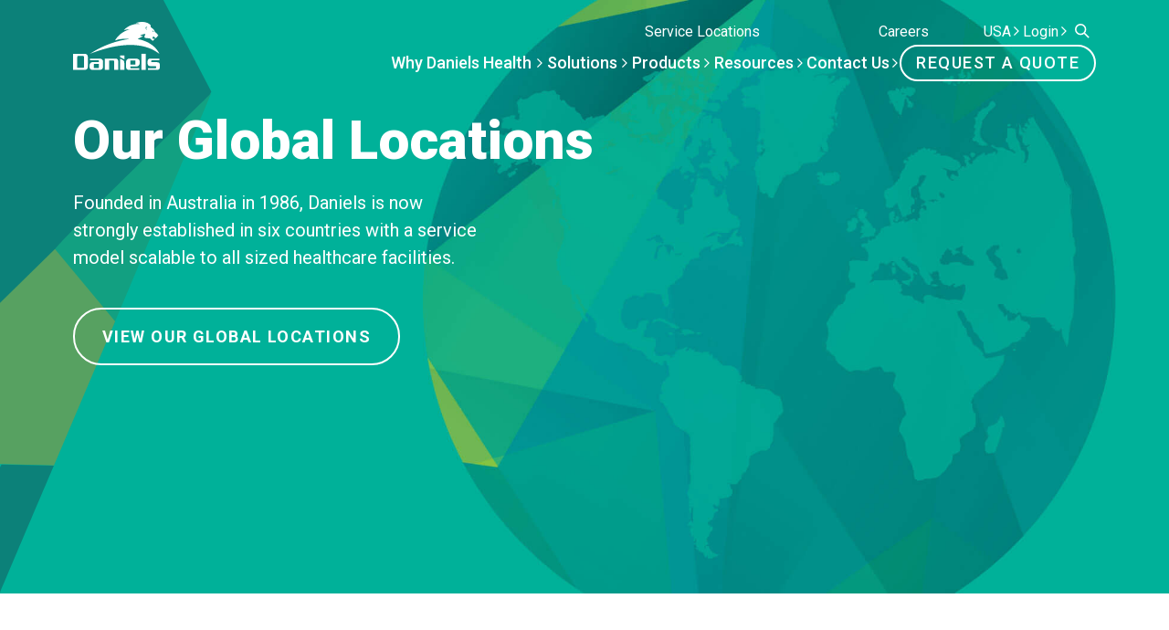

--- FILE ---
content_type: text/html; charset=UTF-8
request_url: https://www.danielshealth.com/daniels-international
body_size: 23010
content:

<!DOCTYPE html>
<html lang="en">
<head>
	<meta charset="utf-8">
	<meta name="viewport" content="width=device-width, initial-scale=1, maximum-scale=1">
    <meta name="format-detection" content="telephone=no">
    <!-- Google Tag Manager -->
<script>(function(w,d,s,l,i){w[l]=w[l]||[];w[l].push({'gtm.start':
new Date().getTime(),event:'gtm.js'});var f=d.getElementsByTagName(s)[0],
j=d.createElement(s),dl=l!='dataLayer'?'&l='+l:'';j.async=true;j.src=
'https://www.googletagmanager.com/gtm.js?id='+i+dl;f.parentNode.insertBefore(j,f);
})(window,document,'script','dataLayer','GTM-5NGS6KN');</script>
<!-- End Google Tag Manager -->	
<!-- Search Engine Optimization by Rank Math PRO - https://rankmath.com/ -->
<meta name="robots" content="follow, index, max-snippet:-1, max-video-preview:-1, max-image-preview:large"/>
<link rel="canonical" href="https://www.danielshealth.com/daniels-international" />
<meta property="og:locale" content="en_US" />
<meta property="og:type" content="article" />
<meta property="og:title" content="Daniels International | Daniels Health" />
<meta property="og:url" content="https://www.danielshealth.com/daniels-international" />
<meta property="og:site_name" content="Daniels Health" />
<meta property="og:updated_time" content="2025-05-22T05:50:07-05:00" />
<meta property="og:image" content="https://www.danielshealth.com/wp-content/uploads/2024/12/Banner-Our-Global-Locations-V2.jpg" />
<meta property="og:image:secure_url" content="https://www.danielshealth.com/wp-content/uploads/2024/12/Banner-Our-Global-Locations-V2.jpg" />
<meta property="og:image:alt" content="Daniels International" />
<meta property="article:published_time" content="2025-01-28T19:35:56-06:00" />
<meta property="article:modified_time" content="2025-05-22T05:50:07-05:00" />
<meta name="twitter:card" content="summary_large_image" />
<meta name="twitter:title" content="Daniels International | Daniels Health" />
<meta name="twitter:image" content="https://www.danielshealth.com/wp-content/uploads/2025/02/USA-OpenGraph.jpg" />
<meta name="twitter:label1" content="Time to read" />
<meta name="twitter:data1" content="Less than a minute" />
<script type="application/ld+json" class="rank-math-schema-pro">{"@context":"https://schema.org","@graph":[{"@type":"Place","@id":"https://www.danielshealth.com/#place","address":{"@type":"PostalAddress","streetAddress":"111 W Jackson Boulevard, Suite 1900","addressLocality":"Chicago","addressRegion":"Illinois","postalCode":"60604","addressCountry":"US"}},{"@type":["LocalBusiness","Organization"],"@id":"https://www.danielshealth.com/#organization","name":"Daniels Health","url":"https://www.danielshealth.com","address":{"@type":"PostalAddress","streetAddress":"111 W Jackson Boulevard, Suite 1900","addressLocality":"Chicago","addressRegion":"Illinois","postalCode":"60604","addressCountry":"US"},"logo":{"@type":"ImageObject","@id":"https://www.danielshealth.com/#logo","url":"https://www.danielshealth.com/wp-content/uploads/2024/09/DocDestruction-SingleVendor-DANUSW241008-WEB.png","contentUrl":"https://www.danielshealth.com/wp-content/uploads/2024/09/DocDestruction-SingleVendor-DANUSW241008-WEB.png","caption":"Daniels Health","inLanguage":"en-US","width":"500","height":"500"},"openingHours":["Monday,Tuesday,Wednesday,Thursday,Friday 08:00-17:00"],"location":{"@id":"https://www.danielshealth.com/#place"},"image":{"@id":"https://www.danielshealth.com/#logo"},"telephone":"+1-888-952-5580"},{"@type":"WebSite","@id":"https://www.danielshealth.com/#website","url":"https://www.danielshealth.com","name":"Daniels Health","alternateName":"Daniels Sharpsmart","publisher":{"@id":"https://www.danielshealth.com/#organization"},"inLanguage":"en-US"},{"@type":"ImageObject","@id":"https://www.danielshealth.com/wp-content/uploads/2025/02/USA-OpenGraph.jpg","url":"https://www.danielshealth.com/wp-content/uploads/2025/02/USA-OpenGraph.jpg","width":"1200","height":"630","inLanguage":"en-US"},{"@type":"WebPage","@id":"https://www.danielshealth.com/daniels-international#webpage","url":"https://www.danielshealth.com/daniels-international","name":"Daniels International | Daniels Health","datePublished":"2025-01-28T19:35:56-06:00","dateModified":"2025-05-22T05:50:07-05:00","isPartOf":{"@id":"https://www.danielshealth.com/#website"},"primaryImageOfPage":{"@id":"https://www.danielshealth.com/wp-content/uploads/2025/02/USA-OpenGraph.jpg"},"inLanguage":"en-US"},{"@type":"Person","@id":"https://www.danielshealth.com/author/marketing","name":"DanielsHealth","url":"https://www.danielshealth.com/author/marketing","image":{"@type":"ImageObject","@id":"https://secure.gravatar.com/avatar/ea147316c497108128a88a3a513310cf63293622127007585030ad2bea2cb766?s=96&amp;d=mm&amp;r=g","url":"https://secure.gravatar.com/avatar/ea147316c497108128a88a3a513310cf63293622127007585030ad2bea2cb766?s=96&amp;d=mm&amp;r=g","caption":"DanielsHealth","inLanguage":"en-US"},"worksFor":{"@id":"https://www.danielshealth.com/#organization"}},{"@type":"Article","headline":"Daniels International | Daniels Health","datePublished":"2025-01-28T19:35:56-06:00","dateModified":"2025-05-22T05:50:07-05:00","author":{"@id":"https://www.danielshealth.com/author/marketing","name":"DanielsHealth"},"publisher":{"@id":"https://www.danielshealth.com/#organization"},"name":"Daniels International | Daniels Health","@id":"https://www.danielshealth.com/daniels-international#richSnippet","isPartOf":{"@id":"https://www.danielshealth.com/daniels-international#webpage"},"image":{"@id":"https://www.danielshealth.com/wp-content/uploads/2025/02/USA-OpenGraph.jpg"},"inLanguage":"en-US","mainEntityOfPage":{"@id":"https://www.danielshealth.com/daniels-international#webpage"}}]}</script>
<!-- /Rank Math WordPress SEO plugin -->

<link rel='dns-prefetch' href='//cdnjs.cloudflare.com' />
<link rel='dns-prefetch' href='//cdn.jsdelivr.net' />
<link rel='dns-prefetch' href='//maps.googleapis.com' />
<link rel='dns-prefetch' href='//unpkg.com' />
<style id='wp-block-library-inline-css' type='text/css'>
:root{--wp-block-synced-color:#7a00df;--wp-block-synced-color--rgb:122,0,223;--wp-bound-block-color:var(--wp-block-synced-color);--wp-editor-canvas-background:#ddd;--wp-admin-theme-color:#007cba;--wp-admin-theme-color--rgb:0,124,186;--wp-admin-theme-color-darker-10:#006ba1;--wp-admin-theme-color-darker-10--rgb:0,107,160.5;--wp-admin-theme-color-darker-20:#005a87;--wp-admin-theme-color-darker-20--rgb:0,90,135;--wp-admin-border-width-focus:2px}@media (min-resolution:192dpi){:root{--wp-admin-border-width-focus:1.5px}}.wp-element-button{cursor:pointer}:root .has-very-light-gray-background-color{background-color:#eee}:root .has-very-dark-gray-background-color{background-color:#313131}:root .has-very-light-gray-color{color:#eee}:root .has-very-dark-gray-color{color:#313131}:root .has-vivid-green-cyan-to-vivid-cyan-blue-gradient-background{background:linear-gradient(135deg,#00d084,#0693e3)}:root .has-purple-crush-gradient-background{background:linear-gradient(135deg,#34e2e4,#4721fb 50%,#ab1dfe)}:root .has-hazy-dawn-gradient-background{background:linear-gradient(135deg,#faaca8,#dad0ec)}:root .has-subdued-olive-gradient-background{background:linear-gradient(135deg,#fafae1,#67a671)}:root .has-atomic-cream-gradient-background{background:linear-gradient(135deg,#fdd79a,#004a59)}:root .has-nightshade-gradient-background{background:linear-gradient(135deg,#330968,#31cdcf)}:root .has-midnight-gradient-background{background:linear-gradient(135deg,#020381,#2874fc)}:root{--wp--preset--font-size--normal:16px;--wp--preset--font-size--huge:42px}.has-regular-font-size{font-size:1em}.has-larger-font-size{font-size:2.625em}.has-normal-font-size{font-size:var(--wp--preset--font-size--normal)}.has-huge-font-size{font-size:var(--wp--preset--font-size--huge)}.has-text-align-center{text-align:center}.has-text-align-left{text-align:left}.has-text-align-right{text-align:right}.has-fit-text{white-space:nowrap!important}#end-resizable-editor-section{display:none}.aligncenter{clear:both}.items-justified-left{justify-content:flex-start}.items-justified-center{justify-content:center}.items-justified-right{justify-content:flex-end}.items-justified-space-between{justify-content:space-between}.screen-reader-text{border:0;clip-path:inset(50%);height:1px;margin:-1px;overflow:hidden;padding:0;position:absolute;width:1px;word-wrap:normal!important}.screen-reader-text:focus{background-color:#ddd;clip-path:none;color:#444;display:block;font-size:1em;height:auto;left:5px;line-height:normal;padding:15px 23px 14px;text-decoration:none;top:5px;width:auto;z-index:100000}html :where(.has-border-color){border-style:solid}html :where([style*=border-top-color]){border-top-style:solid}html :where([style*=border-right-color]){border-right-style:solid}html :where([style*=border-bottom-color]){border-bottom-style:solid}html :where([style*=border-left-color]){border-left-style:solid}html :where([style*=border-width]){border-style:solid}html :where([style*=border-top-width]){border-top-style:solid}html :where([style*=border-right-width]){border-right-style:solid}html :where([style*=border-bottom-width]){border-bottom-style:solid}html :where([style*=border-left-width]){border-left-style:solid}html :where(img[class*=wp-image-]){height:auto;max-width:100%}:where(figure){margin:0 0 1em}html :where(.is-position-sticky){--wp-admin--admin-bar--position-offset:var(--wp-admin--admin-bar--height,0px)}@media screen and (max-width:600px){html :where(.is-position-sticky){--wp-admin--admin-bar--position-offset:0px}}

/*# sourceURL=wp-block-library-inline-css */
</style><link rel="stylesheet" href="https://www.danielshealth.com/wp-content/plugins/woocommerce/assets/client/blocks/wc-blocks.css?ver=wc-10.4.3">
<style id='global-styles-inline-css' type='text/css'>
:root{--wp--preset--aspect-ratio--square: 1;--wp--preset--aspect-ratio--4-3: 4/3;--wp--preset--aspect-ratio--3-4: 3/4;--wp--preset--aspect-ratio--3-2: 3/2;--wp--preset--aspect-ratio--2-3: 2/3;--wp--preset--aspect-ratio--16-9: 16/9;--wp--preset--aspect-ratio--9-16: 9/16;--wp--preset--color--black: #000000;--wp--preset--color--cyan-bluish-gray: #abb8c3;--wp--preset--color--white: #ffffff;--wp--preset--color--pale-pink: #f78da7;--wp--preset--color--vivid-red: #cf2e2e;--wp--preset--color--luminous-vivid-orange: #ff6900;--wp--preset--color--luminous-vivid-amber: #fcb900;--wp--preset--color--light-green-cyan: #7bdcb5;--wp--preset--color--vivid-green-cyan: #00d084;--wp--preset--color--pale-cyan-blue: #8ed1fc;--wp--preset--color--vivid-cyan-blue: #0693e3;--wp--preset--color--vivid-purple: #9b51e0;--wp--preset--gradient--vivid-cyan-blue-to-vivid-purple: linear-gradient(135deg,rgb(6,147,227) 0%,rgb(155,81,224) 100%);--wp--preset--gradient--light-green-cyan-to-vivid-green-cyan: linear-gradient(135deg,rgb(122,220,180) 0%,rgb(0,208,130) 100%);--wp--preset--gradient--luminous-vivid-amber-to-luminous-vivid-orange: linear-gradient(135deg,rgb(252,185,0) 0%,rgb(255,105,0) 100%);--wp--preset--gradient--luminous-vivid-orange-to-vivid-red: linear-gradient(135deg,rgb(255,105,0) 0%,rgb(207,46,46) 100%);--wp--preset--gradient--very-light-gray-to-cyan-bluish-gray: linear-gradient(135deg,rgb(238,238,238) 0%,rgb(169,184,195) 100%);--wp--preset--gradient--cool-to-warm-spectrum: linear-gradient(135deg,rgb(74,234,220) 0%,rgb(151,120,209) 20%,rgb(207,42,186) 40%,rgb(238,44,130) 60%,rgb(251,105,98) 80%,rgb(254,248,76) 100%);--wp--preset--gradient--blush-light-purple: linear-gradient(135deg,rgb(255,206,236) 0%,rgb(152,150,240) 100%);--wp--preset--gradient--blush-bordeaux: linear-gradient(135deg,rgb(254,205,165) 0%,rgb(254,45,45) 50%,rgb(107,0,62) 100%);--wp--preset--gradient--luminous-dusk: linear-gradient(135deg,rgb(255,203,112) 0%,rgb(199,81,192) 50%,rgb(65,88,208) 100%);--wp--preset--gradient--pale-ocean: linear-gradient(135deg,rgb(255,245,203) 0%,rgb(182,227,212) 50%,rgb(51,167,181) 100%);--wp--preset--gradient--electric-grass: linear-gradient(135deg,rgb(202,248,128) 0%,rgb(113,206,126) 100%);--wp--preset--gradient--midnight: linear-gradient(135deg,rgb(2,3,129) 0%,rgb(40,116,252) 100%);--wp--preset--font-size--small: 13px;--wp--preset--font-size--medium: 20px;--wp--preset--font-size--large: 36px;--wp--preset--font-size--x-large: 42px;--wp--preset--spacing--20: 0.44rem;--wp--preset--spacing--30: 0.67rem;--wp--preset--spacing--40: 1rem;--wp--preset--spacing--50: 1.5rem;--wp--preset--spacing--60: 2.25rem;--wp--preset--spacing--70: 3.38rem;--wp--preset--spacing--80: 5.06rem;--wp--preset--shadow--natural: 6px 6px 9px rgba(0, 0, 0, 0.2);--wp--preset--shadow--deep: 12px 12px 50px rgba(0, 0, 0, 0.4);--wp--preset--shadow--sharp: 6px 6px 0px rgba(0, 0, 0, 0.2);--wp--preset--shadow--outlined: 6px 6px 0px -3px rgb(255, 255, 255), 6px 6px rgb(0, 0, 0);--wp--preset--shadow--crisp: 6px 6px 0px rgb(0, 0, 0);}:where(.is-layout-flex){gap: 0.5em;}:where(.is-layout-grid){gap: 0.5em;}body .is-layout-flex{display: flex;}.is-layout-flex{flex-wrap: wrap;align-items: center;}.is-layout-flex > :is(*, div){margin: 0;}body .is-layout-grid{display: grid;}.is-layout-grid > :is(*, div){margin: 0;}:where(.wp-block-columns.is-layout-flex){gap: 2em;}:where(.wp-block-columns.is-layout-grid){gap: 2em;}:where(.wp-block-post-template.is-layout-flex){gap: 1.25em;}:where(.wp-block-post-template.is-layout-grid){gap: 1.25em;}.has-black-color{color: var(--wp--preset--color--black) !important;}.has-cyan-bluish-gray-color{color: var(--wp--preset--color--cyan-bluish-gray) !important;}.has-white-color{color: var(--wp--preset--color--white) !important;}.has-pale-pink-color{color: var(--wp--preset--color--pale-pink) !important;}.has-vivid-red-color{color: var(--wp--preset--color--vivid-red) !important;}.has-luminous-vivid-orange-color{color: var(--wp--preset--color--luminous-vivid-orange) !important;}.has-luminous-vivid-amber-color{color: var(--wp--preset--color--luminous-vivid-amber) !important;}.has-light-green-cyan-color{color: var(--wp--preset--color--light-green-cyan) !important;}.has-vivid-green-cyan-color{color: var(--wp--preset--color--vivid-green-cyan) !important;}.has-pale-cyan-blue-color{color: var(--wp--preset--color--pale-cyan-blue) !important;}.has-vivid-cyan-blue-color{color: var(--wp--preset--color--vivid-cyan-blue) !important;}.has-vivid-purple-color{color: var(--wp--preset--color--vivid-purple) !important;}.has-black-background-color{background-color: var(--wp--preset--color--black) !important;}.has-cyan-bluish-gray-background-color{background-color: var(--wp--preset--color--cyan-bluish-gray) !important;}.has-white-background-color{background-color: var(--wp--preset--color--white) !important;}.has-pale-pink-background-color{background-color: var(--wp--preset--color--pale-pink) !important;}.has-vivid-red-background-color{background-color: var(--wp--preset--color--vivid-red) !important;}.has-luminous-vivid-orange-background-color{background-color: var(--wp--preset--color--luminous-vivid-orange) !important;}.has-luminous-vivid-amber-background-color{background-color: var(--wp--preset--color--luminous-vivid-amber) !important;}.has-light-green-cyan-background-color{background-color: var(--wp--preset--color--light-green-cyan) !important;}.has-vivid-green-cyan-background-color{background-color: var(--wp--preset--color--vivid-green-cyan) !important;}.has-pale-cyan-blue-background-color{background-color: var(--wp--preset--color--pale-cyan-blue) !important;}.has-vivid-cyan-blue-background-color{background-color: var(--wp--preset--color--vivid-cyan-blue) !important;}.has-vivid-purple-background-color{background-color: var(--wp--preset--color--vivid-purple) !important;}.has-black-border-color{border-color: var(--wp--preset--color--black) !important;}.has-cyan-bluish-gray-border-color{border-color: var(--wp--preset--color--cyan-bluish-gray) !important;}.has-white-border-color{border-color: var(--wp--preset--color--white) !important;}.has-pale-pink-border-color{border-color: var(--wp--preset--color--pale-pink) !important;}.has-vivid-red-border-color{border-color: var(--wp--preset--color--vivid-red) !important;}.has-luminous-vivid-orange-border-color{border-color: var(--wp--preset--color--luminous-vivid-orange) !important;}.has-luminous-vivid-amber-border-color{border-color: var(--wp--preset--color--luminous-vivid-amber) !important;}.has-light-green-cyan-border-color{border-color: var(--wp--preset--color--light-green-cyan) !important;}.has-vivid-green-cyan-border-color{border-color: var(--wp--preset--color--vivid-green-cyan) !important;}.has-pale-cyan-blue-border-color{border-color: var(--wp--preset--color--pale-cyan-blue) !important;}.has-vivid-cyan-blue-border-color{border-color: var(--wp--preset--color--vivid-cyan-blue) !important;}.has-vivid-purple-border-color{border-color: var(--wp--preset--color--vivid-purple) !important;}.has-vivid-cyan-blue-to-vivid-purple-gradient-background{background: var(--wp--preset--gradient--vivid-cyan-blue-to-vivid-purple) !important;}.has-light-green-cyan-to-vivid-green-cyan-gradient-background{background: var(--wp--preset--gradient--light-green-cyan-to-vivid-green-cyan) !important;}.has-luminous-vivid-amber-to-luminous-vivid-orange-gradient-background{background: var(--wp--preset--gradient--luminous-vivid-amber-to-luminous-vivid-orange) !important;}.has-luminous-vivid-orange-to-vivid-red-gradient-background{background: var(--wp--preset--gradient--luminous-vivid-orange-to-vivid-red) !important;}.has-very-light-gray-to-cyan-bluish-gray-gradient-background{background: var(--wp--preset--gradient--very-light-gray-to-cyan-bluish-gray) !important;}.has-cool-to-warm-spectrum-gradient-background{background: var(--wp--preset--gradient--cool-to-warm-spectrum) !important;}.has-blush-light-purple-gradient-background{background: var(--wp--preset--gradient--blush-light-purple) !important;}.has-blush-bordeaux-gradient-background{background: var(--wp--preset--gradient--blush-bordeaux) !important;}.has-luminous-dusk-gradient-background{background: var(--wp--preset--gradient--luminous-dusk) !important;}.has-pale-ocean-gradient-background{background: var(--wp--preset--gradient--pale-ocean) !important;}.has-electric-grass-gradient-background{background: var(--wp--preset--gradient--electric-grass) !important;}.has-midnight-gradient-background{background: var(--wp--preset--gradient--midnight) !important;}.has-small-font-size{font-size: var(--wp--preset--font-size--small) !important;}.has-medium-font-size{font-size: var(--wp--preset--font-size--medium) !important;}.has-large-font-size{font-size: var(--wp--preset--font-size--large) !important;}.has-x-large-font-size{font-size: var(--wp--preset--font-size--x-large) !important;}
/*# sourceURL=global-styles-inline-css */
</style>

<style id='classic-theme-styles-inline-css' type='text/css'>
/*! This file is auto-generated */
.wp-block-button__link{color:#fff;background-color:#32373c;border-radius:9999px;box-shadow:none;text-decoration:none;padding:calc(.667em + 2px) calc(1.333em + 2px);font-size:1.125em}.wp-block-file__button{background:#32373c;color:#fff;text-decoration:none}
/*# sourceURL=/wp-includes/css/classic-themes.min.css */
</style>
<link rel="stylesheet" href="https://www.danielshealth.com/wp-content/plugins/wp-media-folder/assets/css/display-gallery/magnific-popup.css?ver=6.1.9">
<link rel="stylesheet" href="https://www.danielshealth.com/wp-content/plugins/woocommerce/assets/css/woocommerce-layout.css?ver=10.4.3">
<link rel="stylesheet" href="https://www.danielshealth.com/wp-content/plugins/woocommerce/assets/css/woocommerce-smallscreen.css?ver=10.4.3" media="only screen and (max-width: 768px)">
<link rel="stylesheet" href="https://www.danielshealth.com/wp-content/plugins/woocommerce/assets/css/woocommerce.css?ver=10.4.3">
<style id='woocommerce-inline-inline-css' type='text/css'>
.woocommerce form .form-row .required { visibility: visible; }
/*# sourceURL=woocommerce-inline-inline-css */
</style>
<link rel="stylesheet" href="https://www.danielshealth.com/wp-content/plugins/useful-xray/assets/css/admin.css?ver=6.9">
<link rel="stylesheet" href="https://www.danielshealth.com/wp-content/themes/daniels-health-us/style.css?ver=1.0.67">
<link rel="stylesheet" href="https://www.danielshealth.com/wp-content/themes/daniels-health-platform/assets/fonts/font-awesome/css/font-awesome.min.css?ver=6.9">
<link rel="stylesheet" href="https://www.danielshealth.com/wp-content/themes/daniels-health-platform/assets/css/main.css?ver=1.0.67">
<link rel="stylesheet" href="https://www.danielshealth.com/wp-content/themes/daniels-health-platform/assets/css/plyr/plyr.css?ver=1.0.67">
<script type="text/javascript" src="https://www.danielshealth.com/wp-includes/js/jquery/jquery.min.js?ver=3.7.1" id="jquery-core-js"></script>
<script type="text/javascript" src="https://www.danielshealth.com/wp-includes/js/jquery/jquery-migrate.min.js?ver=3.4.1" id="jquery-migrate-js"></script>
<script type="text/javascript" src="https://www.danielshealth.com/wp-content/plugins/woocommerce/assets/js/jquery-blockui/jquery.blockUI.min.js?ver=2.7.0-wc.10.4.3" id="wc-jquery-blockui-js" defer="defer" data-wp-strategy="defer"></script>
<script type="text/javascript" id="wc-add-to-cart-js-extra">
/* <![CDATA[ */
var wc_add_to_cart_params = {"ajax_url":"/wp-admin/admin-ajax.php","wc_ajax_url":"/?wc-ajax=%%endpoint%%","i18n_view_cart":"View cart","cart_url":"https://www.danielshealth.com/cart","is_cart":"","cart_redirect_after_add":"no"};
//# sourceURL=wc-add-to-cart-js-extra
/* ]]> */
</script>
<script type="text/javascript" src="https://www.danielshealth.com/wp-content/plugins/woocommerce/assets/js/frontend/add-to-cart.min.js?ver=10.4.3" id="wc-add-to-cart-js" defer="defer" data-wp-strategy="defer"></script>
<script type="text/javascript" src="https://www.danielshealth.com/wp-content/plugins/woocommerce/assets/js/js-cookie/js.cookie.min.js?ver=2.1.4-wc.10.4.3" id="wc-js-cookie-js" defer="defer" data-wp-strategy="defer"></script>
<script type="text/javascript" id="woocommerce-js-extra">
/* <![CDATA[ */
var woocommerce_params = {"ajax_url":"/wp-admin/admin-ajax.php","wc_ajax_url":"/?wc-ajax=%%endpoint%%","i18n_password_show":"Show password","i18n_password_hide":"Hide password"};
//# sourceURL=woocommerce-js-extra
/* ]]> */
</script>
<script type="text/javascript" src="https://www.danielshealth.com/wp-content/plugins/woocommerce/assets/js/frontend/woocommerce.min.js?ver=10.4.3" id="woocommerce-js" defer="defer" data-wp-strategy="defer"></script>
    <script>
        var utmInheritingDomains = ["www.danielshealth.com"];
        var trackReferrer        = 0;
        var parameters           = ["utm_medium","utm_campaign","utm_content","utm_source","utm_term","gclid","fbclid","ga4id","wbraid","gbraid","msclkid"];
        var cookies              = {"utm_medium":"_utm_medium","utm_campaign":"_utm_campaign","utm_content":"_utm_content","utm_source":"_utm_source","utm_term":"_utm_term","gclid":"_gcl_aw","fbclid":"_fbc","ga4id":"_ga","wbraid":"_gcl_gb","gbraid":"_gcl_ag","msclkid":"_uetmsclkid"};

        jQuery.setCookieParameter = function(name, value, days) {
            var expires = "";
            if (days) {
                var date = new Date();
                date.setTime(date.getTime() + days * 24 * 60 * 60 * 1000); // Convert days to milliseconds
                expires = "; expires=" + date.toUTCString();
            }
            domain = window.location.hostname;
            if (domain.indexOf('www') === 0) {
                domain = domain.substring(3);
            }
            domain = "; domain=" + domain;
            document.cookie = name + "=" + encodeURIComponent(value) + expires + domain + "; path=/";
        }
        
        jQuery.getCookieParameter = function(name) {
            var _cookies = document.cookie.split('; ');
            var _cookie = _cookies.find(function(row) {
                return row.startsWith(name + '=');
            });
            return _cookie ? _cookie.split('=')[1] : '';
        }

        jQuery.isWhitelisted = function(url) {
            var isWhitelisted = false;
            jQuery.each(utmInheritingDomains, function(i, domain) {
                if (url.indexOf(domain) > -1) {
                    isWhitelisted = domain;
                    return false; // Break out of the loop
                }
            });
            return isWhitelisted;
        }

        jQuery.getUrlParameter = function(name) {
            name = name.replace(/[\[]/, '\\[').replace(/[\]]/, '\\]');
            var regex = new RegExp('[\\?&]' + name + '=([^&#]*)');
            var results = regex.exec(location.search);
            var value = '';
            var cookie = cookies[name] || name;

            if ( results !== null ) {
                value = decodeURIComponent(results[1].replace(/\+/g, ' '));
            } else if ( trackReferrer && name == 'utm_source' && jQuery.isWhitelisted(document.referrer) ) {
                value = document.referrer ? encodeURIComponent(document.referrer) : '';
            }

            if ( !value ) value = jQuery.getCookieParameter(cookie);

            if ( value && !jQuery.getCookieParameter(cookie) ) jQuery.setCookieParameter(cookie, value, 90);

            return value;
        }

        var utmOverrides = {
            gclid: {
                'utm_medium'  : 'Paid Search',
                'utm_source'  : 'google-ads',
                'utm_campaign': 'Search '+jQuery.getUrlParameter('utm_term'),
                'utm_term'    : jQuery.getUrlParameter('utm_term'),
            }
        }

        var utmReplacements = {
            'google.com': 'google',
            'facebook.com': 'facebook',
        }

        jQuery.parseUTMValue = function(param, value) {
            jQuery.each(Object.keys(utmOverrides), function(i, name){
                if ( !value && jQuery.getUrlParameter(name) ) value = utmOverrides[name][param] || value;
            });
            return value;
        }

        jQuery.replaceUTMValue = function(param, value) {
            jQuery.each(Object.keys(utmReplacements), function(i, name){
                value = value.indexOf(name) > -1 ? utmReplacements[name] : value;
            });
            return value;
        }

        jQuery.getUrlUTMs = function(callback) {
            var utms = jQuery.map(parameters, function(param) {
                var value;
                value = jQuery.getUrlParameter(param);
                value = jQuery.parseUTMValue(param, value);
                value = jQuery.replaceUTMValue(param, value);
                value = encodeURIComponent(value);
                return callback(param, value)
            });

            return utms;
        }
    </script>
        <script>
        var utmDefaults = {"utm_source":"direct","utm_campaign":"organic","utm_medium":"organic"};
        jQuery(document).on('gform_post_render', function(event, form_id, current_page){
            jQuery.getUrlUTMs(function(param, value) {
                var selector = '.gform_hidden input[value="' + param + '"]';
                value = value || utmDefaults[param] || '';
                jQuery(selector).val(decodeURI(value));
            });
        });
    </script>
    <script>
    // Block presence of other buttons
    window.__Marker = {};
    </script>	<noscript><style>.woocommerce-product-gallery{ opacity: 1 !important; }</style></noscript>
	<link rel="icon" href="https://www.danielshealth.com/wp-content/uploads/2024/04/cropped-Favicon3-32x32.png" sizes="32x32" />
<link rel="icon" href="https://www.danielshealth.com/wp-content/uploads/2024/04/cropped-Favicon3-192x192.png" sizes="192x192" />
<link rel="apple-touch-icon" href="https://www.danielshealth.com/wp-content/uploads/2024/04/cropped-Favicon3-180x180.png" />
<meta name="msapplication-TileImage" content="https://www.danielshealth.com/wp-content/uploads/2024/04/cropped-Favicon3-270x270.png" />
    <title>Daniels International | Daniels Health</title>
    </head>

<body class="wp-singular t-default t-page wp-theme-daniels-health-platform wp-child-theme-daniels-health-us theme-daniels-health-platform woocommerce-no-js p-daniels-international"  >
    <!-- Google Tag Manager (noscript) -->
<noscript><iframe src="https://www.googletagmanager.com/ns.html?id=GTM-5NGS6KN"
height="0" width="0" style="display:none;visibility:hidden"></iframe></noscript>
<!-- End Google Tag Manager (noscript) -->
    

    
    
        <a
                        class="u-skip-to-content a-button a-button--primary a-button--anchor"
            href="#content"
                        aria-label="Skip to Content"                    >                <span class="a-button__text">Skip to Content</span>
       
    </a>

        

    

    
    

<header class="o-header--transparent o-header" style="view-transition-name: site-header">
    <div class="o-header__container u-container">
        <div class="o-header__logos">
            <a 
                href="https://www.danielshealth.com"
                class="o-header__logo"
                title="title="Return to Homepage""
            >
                <svg width="95" height="60" viewBox="0 0 95 60" fill="none" xmlns="http://www.w3.org/2000/svg">
<path d="M78.3976 15.2685C77.7177 16.9516 78.4403 17.2934 79.1694 17.5104C79.7409 17.6813 81.3929 17.8259 81.3929 17.8259C81.3929 17.8259 80.7689 17.7602 84.1518 18.0823C84.1977 18.1382 87.2653 20.7646 87.3343 20.7679C87.3343 20.7679 89.5972 18.697 89.6104 18.6872C89.6202 18.6806 87.1832 18.3683 87.1668 18.365C87.1405 18.3617 87.1077 16.4683 87.088 16.4651C87.0716 16.4618 88.9798 16.2152 88.9305 16.2087C88.9239 16.2087 90.1326 18.0429 90.1326 18.0429C90.1326 18.0429 92.7633 15.7813 92.7568 15.7715C92.7502 15.7649 91.8306 14.575 91.8306 14.575C91.8306 14.5717 93.0524 15.377 93.0655 15.3704C94.261 14.5651 89.1374 10.3181 89.1473 10.3017C89.7713 8.85863 84.8513 5.55178 84.8776 5.57808C84.8776 5.57808 85.5509 4.42758 84.6149 3.31982C83.4391 1.87348 78.1085 -2.04807 68.1175 1.35411C71.0308 1.20619 72.893 2.18905 72.893 2.18905C72.893 2.18905 62.521 1.13716 55.5713 9.09531C58.9148 7.85606 61.5028 8.39844 61.5028 8.39515C61.5028 8.39515 51.8468 10.3346 45.8496 20.3472C54.0901 17.3723 61.6966 18.743 61.6901 18.7496C61.6901 18.7496 40.1578 20.5345 18.5468 34.9223C30.2949 30.5636 69.4608 15.4888 94.4154 34.9223C94.4154 34.9223 90.0603 22.4674 70.768 18.7562C70.768 18.7562 73.1098 17.3033 76.8079 15.6794C76.8079 15.6794 75.1132 15.1272 73.1459 15.0582C76.3514 13.0267 79.2778 13.2075 79.2745 13.2075L78.3976 15.2685ZM88.2671 9.97955L87.9386 11.0479L86.8417 9.85463L87.4328 9.63768L88.2671 9.98283V9.97955ZM79.5602 5.99226C80.1514 4.55249 81.6721 6.25194 81.6721 6.25194C81.6721 6.25194 80.6079 5.56822 80.2302 6.42287C79.8525 7.27752 80.805 8.87178 80.805 8.87178C80.805 8.87178 79.0347 7.42216 79.5569 5.99226H79.5602Z" fill="currentColor"/>
<path d="M44.8971 52.5513V42.9857C44.8971 42.4105 44.6574 42.1475 44.076 42.1475H40.2169C39.6093 42.1475 39.3991 42.3809 39.3991 42.9857V52.5513H34.7977V40.2048H46.5097C48.4409 40.2048 49.4985 41.2271 49.4985 43.4098V52.5513H44.9004H44.8971Z" fill="currentColor"/>
<path d="M32.8698 44.0345V48.9915L32.8633 49.2084C32.8633 51.0525 31.3689 52.5481 29.5165 52.5481L29.3194 52.5547C26.6263 52.5547 23.5653 52.5481 21.1513 52.5481C19.266 52.5481 18.0968 51.322 18.0968 49.5503C18.0968 48.6365 18.0968 47.9856 18.0968 47.9856V47.3479C18.0968 45.5038 19.5912 44.0082 21.4403 44.0082L21.7654 43.9983H28.298V42.5783C28.298 42.266 28.1141 42.0556 27.6641 42.0556H18.5435V40.2148H28.9647L29.5264 40.2083C31.3722 40.2083 32.8698 41.7039 32.8698 43.548V44.0378V44.0345ZM28.2816 45.9476H23.4175C22.892 45.9476 22.6555 46.1875 22.6555 46.7891V49.8067C22.6555 50.4115 22.9182 50.6219 23.3419 50.6219H27.5196C28.0418 50.6219 28.2849 50.4115 28.2849 49.8067V45.9476H28.2816Z" fill="currentColor"/>
<path d="M62.6556 48.7744V50.1945C62.6556 50.51 62.8363 50.7171 63.2895 50.7171H72.466V52.5546H61.1514C58.9049 52.5546 58.0575 51.2957 58.0575 49.3497L58.0674 44.0607L58.0543 43.561C58.0543 41.7137 59.5618 40.218 61.4174 40.218C61.4174 40.218 66.8859 40.2246 68.955 40.2246C71.0242 40.2246 72.9193 41.2798 72.9193 42.8773C72.9193 44.4749 72.9193 44.7806 72.9193 44.7806V45.4248C72.9193 47.2689 71.4085 48.7646 69.5528 48.7646L62.6622 48.7744H62.6556ZM62.6688 46.8219H67.5592C68.088 46.8219 68.3244 46.5852 68.3244 45.9804V42.9595C68.3244 42.3547 68.0617 42.1476 67.6413 42.1476H63.434C62.9053 42.1476 62.6688 42.3547 62.6688 42.9595V46.8219Z" fill="currentColor"/>
<path d="M91.824 52.5514H82.0005V50.7106H89.975C90.4676 50.7106 90.934 50.4214 90.934 49.8987V49.1624C90.934 48.6891 90.4972 48.4031 89.8961 48.4031H84.3521C82.5162 48.4031 81.5276 47.2723 81.5276 45.1455V43.3869C81.5276 41.2043 82.6246 40.2083 84.3521 40.2083H94.4055V42.049H86.3884C85.8958 42.049 85.5936 42.335 85.5936 42.7295V43.3869C85.5936 43.857 85.8958 44.0936 86.3884 44.0936H91.8208C93.7126 44.0936 94.9967 44.9351 94.9967 46.7727V49.8987C94.9967 51.6573 93.7618 52.5514 91.8208 52.5514H91.824Z" fill="currentColor"/>
<path d="M0 34.9258H12.6875C15.0653 34.9258 16.1722 36.2505 16.1722 38.397V49.0835C16.1722 51.2332 15.0686 52.5547 12.6875 52.5547L0.00328436 52.5481V34.9258H0ZM4.60467 38.7684C4.60467 39.7907 4.61124 50.2931 4.61124 50.2931C4.5981 50.2898 11.0092 50.2997 11.0092 50.2997C11.5905 50.2997 11.9518 50.0762 11.9518 49.3629V38.7421C11.9518 37.5653 11.5938 37.2071 10.418 37.2071H6.02023C4.87727 37.2071 4.60467 37.7461 4.60467 38.7717V38.7684Z" fill="currentColor"/>
<path d="M74.8373 52.5514V34.9192H79.6062V42.0983V52.5514H74.8373Z" fill="currentColor"/>
<path d="M51.4232 40.2083L52.8256 40.9084L54.0309 41.5428C54.0309 41.5428 55.2034 42.1312 55.637 42.8544C55.9556 43.3803 56.1329 44.0312 56.1329 45.014V52.558H51.4232V40.2115" fill="currentColor"/>
<path d="M51.4232 36.8059V38.5842L56.1362 40.9937V36.8059H51.4232Z" fill="currentColor"/>
</svg>

                <span class="u-sr-only">
                    Daniels Health                </span>
            </a>

                    </div>

        <div class="o-header__content">
            
<nav class="o-header__top-nav m-header-top-nav">
            <ul class="m-header-top-nav__list">
                            <li class="m-header-top-nav__item">
                                                                    

    
    
        <a
                        class="m-header-top-nav__link a-link a-link--weight-hover"
            href="https://www.danielshealth.com/our-service-map"
                        aria-label="Service Locations"                        data-text="Service Locations"        >                <span class="a-link__text">Service Locations</span>
       
    </a>

    
                                    </li>
                            <li class="m-header-top-nav__item">
                                                                    

    
    
        <a
                        class="m-header-top-nav__link a-link a-link--weight-hover"
            href="https://www.danielshealth.com/careers"
                        aria-label="Careers"                        data-text="Careers"        >                <span class="a-link__text">Careers</span>
       
    </a>

    
                                    </li>
                            <li class="m-header-top-nav__item">
                                            
                        
                        
<div class="m-header-top-nav__link m-popover-toggle m-popover-toggle--in-meganav">
    <div class="m-popover-toggle__trigger" aria-label="Menu">
        <span class="m-popover-toggle__text">
            <div class="m-popover-toggle__text-inner" data-text="USA">
                USA            </div>

            
    
    <i class="m-popover-toggle__caret a-icon" aria-hidden="true">
        <svg width="100%" height="100%" viewBox="0 0 15 24" fill="none" xmlns="http://www.w3.org/2000/svg">
<path d="M1.3999 1.19995L12.1999 12L1.3999 22.7999" stroke="currentColor" stroke-width="3"/>
</svg>
    </i>
        </span>

        <input
            class="m-popover-toggle__trigger-input"
            type="checkbox"
            autocomplete="off"
            aria-label="Toggle menu"
        />
        
        <div class="m-popover-toggle__trigger-bg" aria-hidden="true"></div>
        
        <div class="m-popover-toggle__content">
                            

    
    
        <button
                        class="m-popover-toggle__back-button a-arrow-link a-arrow-link--left a-arrow-link--caret a-arrow-link--animate-arrow"
            type="button"
            aria-label="Main Menu"                                                        >        <span class="a-arrow-link__text">Main Menu</span>

                    <span class="a-arrow-link__caret" aria-hidden="true">
                <svg width="100%" height="100%" viewBox="0 0 15 24" fill="none" xmlns="http://www.w3.org/2000/svg">
<path d="M1.3999 1.19995L12.1999 12L1.3999 22.7999" stroke="currentColor" stroke-width="3"/>
</svg>
            </span>
               
    </button>
        
                
                                    
    <ul class="m-header-top-nav__link-list m-link-list" role="list">
                    <li class="m-link-list__item">
                

    
    
        <a
                        class="m-link-list__link a-link-list-item a-link-list-item--size-default"
            href="https://www.danielshealth.ca"
            target="_blank"                                >        <span class="a-link-list-item__text">Canada</span>

                    
            <span class="a-link-list-item__icon a-link-list-item__arrow">
                <svg width="18" height="16" viewBox="0 0 18 16" fill="none" xmlns="http://www.w3.org/2000/svg">
<path d="M12 4L16 8L12 12" stroke="currentColor" stroke-width="2"/>
<path d="M16 8H0" stroke="currentColor" stroke-width="2"/>
</svg>
            </span>        
        
               
    </a>

                </li>
                    <li class="m-link-list__item">
                

    
    
        <a
                        class="m-link-list__link a-link-list-item a-link-list-item--size-default"
            href="https://www.sharpsmart.co.uk/"
            target="_blank"                                >        <span class="a-link-list-item__text">UK and EU</span>

                    
            <span class="a-link-list-item__icon a-link-list-item__arrow">
                <svg width="18" height="16" viewBox="0 0 18 16" fill="none" xmlns="http://www.w3.org/2000/svg">
<path d="M12 4L16 8L12 12" stroke="currentColor" stroke-width="2"/>
<path d="M16 8H0" stroke="currentColor" stroke-width="2"/>
</svg>
            </span>        
        
               
    </a>

                </li>
                    <li class="m-link-list__item">
                

    
    
        <a
                        class="m-link-list__link a-link-list-item a-link-list-item--size-default"
            href="https://danielsinternational.co.nz/"
            target="_blank"                                >        <span class="a-link-list-item__text">New Zealand</span>

                    
            <span class="a-link-list-item__icon a-link-list-item__arrow">
                <svg width="18" height="16" viewBox="0 0 18 16" fill="none" xmlns="http://www.w3.org/2000/svg">
<path d="M12 4L16 8L12 12" stroke="currentColor" stroke-width="2"/>
<path d="M16 8H0" stroke="currentColor" stroke-width="2"/>
</svg>
            </span>        
        
               
    </a>

                </li>
                    <li class="m-link-list__item">
                

    
    
        <a
                        class="m-link-list__link a-link-list-item a-link-list-item--size-default"
            href="https://www.danielscompass.co.za/"
            target="_blank"                                >        <span class="a-link-list-item__text">South Africa</span>

                    
            <span class="a-link-list-item__icon a-link-list-item__arrow">
                <svg width="18" height="16" viewBox="0 0 18 16" fill="none" xmlns="http://www.w3.org/2000/svg">
<path d="M12 4L16 8L12 12" stroke="currentColor" stroke-width="2"/>
<path d="M16 8H0" stroke="currentColor" stroke-width="2"/>
</svg>
            </span>        
        
               
    </a>

                </li>
                    <li class="m-link-list__item">
                

    
    
        <a
                        class="m-link-list__link a-link-list-item a-link-list-item--size-default"
            href="https://www.danielsinternational.com.au/"
            target="_blank"                                >        <span class="a-link-list-item__text">Australia</span>

                    
            <span class="a-link-list-item__icon a-link-list-item__arrow">
                <svg width="18" height="16" viewBox="0 0 18 16" fill="none" xmlns="http://www.w3.org/2000/svg">
<path d="M12 4L16 8L12 12" stroke="currentColor" stroke-width="2"/>
<path d="M16 8H0" stroke="currentColor" stroke-width="2"/>
</svg>
            </span>        
        
               
    </a>

                </li>
            </ul>
                                </div>
    </div>
    
</div>                                    </li>
                            <li class="m-header-top-nav__item">
                                            
                        
                        
<div class="m-header-top-nav__link m-popover-toggle m-popover-toggle--in-meganav">
    <div class="m-popover-toggle__trigger" aria-label="Menu">
        <span class="m-popover-toggle__text">
            <div class="m-popover-toggle__text-inner" data-text="Login">
                Login            </div>

            
    
    <i class="m-popover-toggle__caret a-icon" aria-hidden="true">
        <svg width="100%" height="100%" viewBox="0 0 15 24" fill="none" xmlns="http://www.w3.org/2000/svg">
<path d="M1.3999 1.19995L12.1999 12L1.3999 22.7999" stroke="currentColor" stroke-width="3"/>
</svg>
    </i>
        </span>

        <input
            class="m-popover-toggle__trigger-input"
            type="checkbox"
            autocomplete="off"
            aria-label="Toggle menu"
        />
        
        <div class="m-popover-toggle__trigger-bg" aria-hidden="true"></div>
        
        <div class="m-popover-toggle__content">
                            

    
    
        <button
                        class="m-popover-toggle__back-button a-arrow-link a-arrow-link--left a-arrow-link--caret a-arrow-link--animate-arrow"
            type="button"
            aria-label="Main Menu"                                                        >        <span class="a-arrow-link__text">Main Menu</span>

                    <span class="a-arrow-link__caret" aria-hidden="true">
                <svg width="100%" height="100%" viewBox="0 0 15 24" fill="none" xmlns="http://www.w3.org/2000/svg">
<path d="M1.3999 1.19995L12.1999 12L1.3999 22.7999" stroke="currentColor" stroke-width="3"/>
</svg>
            </span>
               
    </button>
        
                
                                    
    <ul class="m-header-top-nav__link-list m-link-list" role="list">
                    <li class="m-link-list__item">
                

    
    
        <a
                        class="m-link-list__link a-link-list-item a-link-list-item--size-default"
            href="https://documents.danielsinternational.com/FH/FileHold/WebClient/LoginForm.aspx"
            target="_blank"                                >        <span class="a-link-list-item__text">Manifest Access - Filehold</span>

                    
            <span class="a-link-list-item__icon a-link-list-item__arrow">
                <svg width="18" height="16" viewBox="0 0 18 16" fill="none" xmlns="http://www.w3.org/2000/svg">
<path d="M12 4L16 8L12 12" stroke="currentColor" stroke-width="2"/>
<path d="M16 8H0" stroke="currentColor" stroke-width="2"/>
</svg>
            </span>        
        
               
    </a>

                </li>
                    <li class="m-link-list__item">
                

    
    
        <a
                        class="m-link-list__link a-link-list-item a-link-list-item--size-default"
            href="https://danielscustomerportal.com/"
                        aria-label="Manifest Access - Tegos"                    >        <span class="a-link-list-item__text">Manifest Access - Tegos</span>

                    
            <span class="a-link-list-item__icon a-link-list-item__arrow">
                <svg width="18" height="16" viewBox="0 0 18 16" fill="none" xmlns="http://www.w3.org/2000/svg">
<path d="M12 4L16 8L12 12" stroke="currentColor" stroke-width="2"/>
<path d="M16 8H0" stroke="currentColor" stroke-width="2"/>
</svg>
            </span>        
        
               
    </a>

                </li>
                    <li class="m-link-list__item">
                

    
    
        <a
                        class="m-link-list__link a-link-list-item a-link-list-item--size-default"
            href="https://www.compliancepublishing.com/login.php?company_type=daniels_sharpsmart"
            target="_blank"                                >        <span class="a-link-list-item__text">OSHA Training</span>

                    
            <span class="a-link-list-item__icon a-link-list-item__arrow">
                <svg width="18" height="16" viewBox="0 0 18 16" fill="none" xmlns="http://www.w3.org/2000/svg">
<path d="M12 4L16 8L12 12" stroke="currentColor" stroke-width="2"/>
<path d="M16 8H0" stroke="currentColor" stroke-width="2"/>
</svg>
            </span>        
        
               
    </a>

                </li>
                    <li class="m-link-list__item">
                

    
    
        <a
                        class="m-link-list__link a-link-list-item a-link-list-item--size-default"
            href="https://www.pharmwaste.consulting/"
            target="_blank"                                >        <span class="a-link-list-item__text">Online Formulary</span>

                    
            <span class="a-link-list-item__icon a-link-list-item__arrow">
                <svg width="18" height="16" viewBox="0 0 18 16" fill="none" xmlns="http://www.w3.org/2000/svg">
<path d="M12 4L16 8L12 12" stroke="currentColor" stroke-width="2"/>
<path d="M16 8H0" stroke="currentColor" stroke-width="2"/>
</svg>
            </span>        
        
               
    </a>

                </li>
            </ul>
                                </div>
    </div>
    
</div>                                    </li>
            
                                
                <li class="m-header-top-nav__item">
                    
    <a 
        class="m-current-quote-indicator" 
        href="https://www.danielshealth.com/cart"
        aria-label="Saved List - 0 items"    >
                    
            <span class="m-current-quote-indicator__text" data-text="Saved List">Saved List</span>
                <div class="m-current-quote-indicator__count">0</div>
    </a>
                </li>
                    </ul>
    
        
        
<div class="m-header-top-nav__search m-search-toggle">
    <div class="m-search-toggle__trigger" aria-label="Search">
        
    
    <i class="m-search-toggle__trigger-icon a-icon" aria-hidden="true">
        <svg width="20" height="20" viewBox="0 0 20 20" fill="none" xmlns="http://www.w3.org/2000/svg">
<ellipse cx="7.75" cy="7.75" rx="6.75" ry="6.75" transform="rotate(-90 7.75 7.75)" stroke="currentColor" stroke-width="2"/>
<path d="M19 19L12.8125 12.8125" stroke="currentColor" stroke-width="2"/>
</svg>
    </i>

        <input
            class="m-search-toggle__trigger-input"
            type="checkbox"
            autocomplete="off"
            aria-label="Toggle search"
        />
        
        <div class="m-search-toggle__trigger-bg" aria-hidden="true"></div>

        <div class="m-search-toggle__content">
            <form action="https://www.danielshealth.com" class="m-search-toggle__form">
                
<div class="m-search-toggle__input m-search m-search--has-submit">
        
            <form
            class="m-search__form"
                    >        
<input
        class="m-search__input a-input a-input--no-label"
    type="text"
    name="s"    placeholder="Search"                                    >        

        <div class="m-search__actions">            
                            



    <button
                class="m-search__submit a-icon-button a-icon-button--primary"
        type="submit"
                                    >
    
    
    <i class="a-icon-button__icon a-icon" aria-hidden="true">
        <svg width="20" height="20" viewBox="0 0 20 20" fill="none" xmlns="http://www.w3.org/2000/svg">
<ellipse cx="7.75" cy="7.75" rx="6.75" ry="6.75" transform="rotate(-90 7.75 7.75)" stroke="currentColor" stroke-width="2"/>
<path d="M19 19L12.8125 12.8125" stroke="currentColor" stroke-width="2"/>
</svg>
    </i>

</button>
    
            
            



    <button
                class="m-search__clear a-icon-button a-icon-button--primary"
        type="clear"
        aria-label="Clear Search"                            >
    
    
    <i class="a-icon-button__icon a-icon" aria-hidden="true">
        <svg xmlns="http://www.w3.org/2000/svg" width="13.435" height="13.436" viewBox="0 0 13.435 13.436"><g transform="translate(-760.782 -267.782)"><path d="M7.5,18h15" transform="translate(769.621 251.165) rotate(45)" fill="none" stroke="currentColor" stroke-linecap="round" stroke-linejoin="round" stroke-width="2"/><path d="M0,0H15" transform="translate(772.803 269.196) rotate(135)" fill="none" stroke="currentColor" stroke-linecap="round" stroke-linejoin="round" stroke-width="2"/></g></svg>    </i>

</button>
    
        </div>
    </form>
    </div>            </form>
        </div>
    </div>
</div>    
    </nav>
            
    <nav class="o-header__bottom-nav m-header-bottom-nav">
        <ul class="m-header-bottom-nav__list">
                            <li class="m-header-bottom-nav__item">
                                                                    
    <div class="m-header-bottom-nav__link m-meganav-toggle">
        <div class="m-meganav-toggle__trigger">
            <span class="m-meganav-toggle__text">
                <div class="m-meganav-toggle__text-inner" data-text="Why Daniels Health">
                    Why Daniels Health                </div>
                
    
    <i class="m-meganav-toggle__caret a-icon" aria-hidden="true">
        <svg width="100%" height="100%" viewBox="0 0 15 24" fill="none" xmlns="http://www.w3.org/2000/svg">
<path d="M1.3999 1.19995L12.1999 12L1.3999 22.7999" stroke="currentColor" stroke-width="3"/>
</svg>
    </i>
            </span>

            <!-- 
                This checkbox controls the state of the menu (open/closed) 
                Which means it will work even if JavaScript doesn't load.
                autocomplete="off" is used to prevent the browser from "remembering" the state of the checkbox
                When user navigates back to the page (using browser back button)
            -->
            <input
                class="m-meganav-toggle__trigger-input"
                type="checkbox"
                autocomplete="off" 
                aria-label="Toggle Why Daniels Health menu"
            />

            <div class="m-meganav-toggle__trigger-bg" aria-hidden="true"></div>
        </div>

        <div class="m-meganav-toggle__content">
            
    <div  class="m-meganav-toggle__content-body m-meganav-menu m-meganav-menu--has-level-2" data-auto-select-first-item="true">
        
<div id="meganav-panel-696bdbb268a00" class="m-meganav-menu__panel m-meganav-menu__root-panel m-meganav-panel m-meganav-panel--vertical">
    
            

    
    
        <button
                        class="m-meganav-panel__back-button m-meganav-menu__main-menu-back-button a-arrow-link a-arrow-link--left a-arrow-link--caret a-arrow-link--animate-arrow"
            type="button"
            aria-label="Main Menu"                                                        >        <span class="a-arrow-link__text">Main Menu</span>

                    <span class="a-arrow-link__caret" aria-hidden="true">
                <svg width="100%" height="100%" viewBox="0 0 15 24" fill="none" xmlns="http://www.w3.org/2000/svg">
<path d="M1.3999 1.19995L12.1999 12L1.3999 22.7999" stroke="currentColor" stroke-width="3"/>
</svg>
            </span>
               
    </button>
        
        
            <div class="m-meganav-panel__heading-container">
            
    
    <a class="m-meganav-panel__heading m-meganav-panel-heading" href="https://www.danielshealth.com/why-choose-daniels">
        <span class="m-meganav-panel-heading__text u-h5">
            

            Why Daniels Health        </span>

        



    <div class="m-meganav-panel-heading__arrow a-arrow-button a-arrow-button--static a-arrow-button--primary">
    <span class="a-arrow-button__arrow">
        <svg width="100%" height="100%" viewBox="0 0 15 24" fill="none" xmlns="http://www.w3.org/2000/svg">
<path d="M1.3999 1.19995L12.1999 12L1.3999 22.7999" stroke="currentColor" stroke-width="3"/>
</svg>
    </span>

</div>

    </a>
        </div>
    
            
    <ul class="m-meganav-panel__tabs-list m-meganav-panel-tabs" role="list">
                    <li class="m-meganav-panel-tabs__item">
                
<label class="m-meganav-panel-tabs__tab a-meganav-panel-tab">
    <input 
        type="radio" 
        class="a-meganav-panel-tab__input" 
        name="meganav-panel-696bdbb268a00"
        value="meganav-panel-696bdbb2689a9"
            />

    <span class="a-meganav-panel-tab__label">
        
        The Daniels Difference    </span>

    
    
    <i class="a-meganav-panel-tab__arrow a-icon" aria-hidden="true">
        <svg width="100%" height="100%" viewBox="0 0 15 24" fill="none" xmlns="http://www.w3.org/2000/svg">
<path d="M1.3999 1.19995L12.1999 12L1.3999 22.7999" stroke="currentColor" stroke-width="3"/>
</svg>
    </i>
</label>            </li>
                    <li class="m-meganav-panel-tabs__item">
                
<label class="m-meganav-panel-tabs__tab a-meganav-panel-tab">
    <input 
        type="radio" 
        class="a-meganav-panel-tab__input" 
        name="meganav-panel-696bdbb268a00"
        value="meganav-panel-696bdbb2689ac"
            />

    <span class="a-meganav-panel-tab__label">
        
        Healthcare, Uninterrupted    </span>

    
    
    <i class="a-meganav-panel-tab__arrow a-icon" aria-hidden="true">
        <svg width="100%" height="100%" viewBox="0 0 15 24" fill="none" xmlns="http://www.w3.org/2000/svg">
<path d="M1.3999 1.19995L12.1999 12L1.3999 22.7999" stroke="currentColor" stroke-width="3"/>
</svg>
    </i>
</label>            </li>
                    <li class="m-meganav-panel-tabs__item">
                
<label class="m-meganav-panel-tabs__tab a-meganav-panel-tab">
    <input 
        type="radio" 
        class="a-meganav-panel-tab__input" 
        name="meganav-panel-696bdbb268a00"
        value="meganav-panel-696bdbb2689ad"
            />

    <span class="a-meganav-panel-tab__label">
        
        A New Normal    </span>

    
    
    <i class="a-meganav-panel-tab__arrow a-icon" aria-hidden="true">
        <svg width="100%" height="100%" viewBox="0 0 15 24" fill="none" xmlns="http://www.w3.org/2000/svg">
<path d="M1.3999 1.19995L12.1999 12L1.3999 22.7999" stroke="currentColor" stroke-width="3"/>
</svg>
    </i>
</label>            </li>
                    <li class="m-meganav-panel-tabs__item">
                
<label class="m-meganav-panel-tabs__tab a-meganav-panel-tab">
    <input 
        type="radio" 
        class="a-meganav-panel-tab__input" 
        name="meganav-panel-696bdbb268a00"
        value="meganav-panel-696bdbb2689ae"
            />

    <span class="a-meganav-panel-tab__label">
        
        About Us    </span>

    
    
    <i class="a-meganav-panel-tab__arrow a-icon" aria-hidden="true">
        <svg width="100%" height="100%" viewBox="0 0 15 24" fill="none" xmlns="http://www.w3.org/2000/svg">
<path d="M1.3999 1.19995L12.1999 12L1.3999 22.7999" stroke="currentColor" stroke-width="3"/>
</svg>
    </i>
</label>            </li>
                    <li class="m-meganav-panel-tabs__item">
                
<label class="m-meganav-panel-tabs__tab a-meganav-panel-tab">
    <input 
        type="radio" 
        class="a-meganav-panel-tab__input" 
        name="meganav-panel-696bdbb268a00"
        value="meganav-panel-696bdbb2689af"
            />

    <span class="a-meganav-panel-tab__label">
        
        Our Operations    </span>

    
    
    <i class="a-meganav-panel-tab__arrow a-icon" aria-hidden="true">
        <svg width="100%" height="100%" viewBox="0 0 15 24" fill="none" xmlns="http://www.w3.org/2000/svg">
<path d="M1.3999 1.19995L12.1999 12L1.3999 22.7999" stroke="currentColor" stroke-width="3"/>
</svg>
    </i>
</label>            </li>
            </ul>
    
        
</div>
                                    
<div id="meganav-panel-696bdbb2689a9" class="m-meganav-menu__panel m-meganav-menu__panel--level-2 m-meganav-panel m-meganav-panel--hidden m-meganav-panel--vertical">
            

    
    
        <button
                        class="m-meganav-panel__back-button a-arrow-link a-arrow-link--left a-arrow-link--caret a-arrow-link--animate-arrow"
            type="button"
            aria-label="Why Daniels Health"                                                        >        <span class="a-arrow-link__text">Why Daniels Health</span>

                    <span class="a-arrow-link__caret" aria-hidden="true">
                <svg width="100%" height="100%" viewBox="0 0 15 24" fill="none" xmlns="http://www.w3.org/2000/svg">
<path d="M1.3999 1.19995L12.1999 12L1.3999 22.7999" stroke="currentColor" stroke-width="3"/>
</svg>
            </span>
               
    </button>
        
        
    
            <div class="m-meganav-panel__heading-container">
            
    
    <a class="m-meganav-panel__heading m-meganav-panel-heading" href="https://www.danielshealth.com/daniels-difference">
        <span class="m-meganav-panel-heading__text u-h5">
            

            The Daniels Difference        </span>

        



    <div class="m-meganav-panel-heading__arrow a-arrow-button a-arrow-button--static a-arrow-button--primary">
    <span class="a-arrow-button__arrow">
        <svg width="100%" height="100%" viewBox="0 0 15 24" fill="none" xmlns="http://www.w3.org/2000/svg">
<path d="M1.3999 1.19995L12.1999 12L1.3999 22.7999" stroke="currentColor" stroke-width="3"/>
</svg>
    </span>

</div>

    </a>
        </div>
    
    
            
    <ul class="m-meganav-panel__link-list m-link-list m-link-list--multiple-columns" role="list">
                    <li class="m-link-list__item">
                

    
    
        <a
                        class="m-link-list__link a-link-list-item a-link-list-item--size-default"
            href="https://www.danielshealth.com/our-clinical-approach"
                        aria-label="Our Clinical Approach"                    >        <span class="a-link-list-item__text">Our Clinical Approach</span>

                    
            <span class="a-link-list-item__icon a-link-list-item__arrow">
                <svg width="18" height="16" viewBox="0 0 18 16" fill="none" xmlns="http://www.w3.org/2000/svg">
<path d="M12 4L16 8L12 12" stroke="currentColor" stroke-width="2"/>
<path d="M16 8H0" stroke="currentColor" stroke-width="2"/>
</svg>
            </span>        
        
               
    </a>

                </li>
                    <li class="m-link-list__item">
                

    
    
        <a
                        class="m-link-list__link a-link-list-item a-link-list-item--size-default"
            href="https://www.danielshealth.com/our-innovation"
                        aria-label="Our Innovation"                    >        <span class="a-link-list-item__text">Our Innovation</span>

                    
            <span class="a-link-list-item__icon a-link-list-item__arrow">
                <svg width="18" height="16" viewBox="0 0 18 16" fill="none" xmlns="http://www.w3.org/2000/svg">
<path d="M12 4L16 8L12 12" stroke="currentColor" stroke-width="2"/>
<path d="M16 8H0" stroke="currentColor" stroke-width="2"/>
</svg>
            </span>        
        
               
    </a>

                </li>
                    <li class="m-link-list__item">
                

    
    
        <a
                        class="m-link-list__link a-link-list-item a-link-list-item--size-default"
            href="https://www.danielshealth.com/our-safety"
                        aria-label="Our Safety"                    >        <span class="a-link-list-item__text">Our Safety</span>

                    
            <span class="a-link-list-item__icon a-link-list-item__arrow">
                <svg width="18" height="16" viewBox="0 0 18 16" fill="none" xmlns="http://www.w3.org/2000/svg">
<path d="M12 4L16 8L12 12" stroke="currentColor" stroke-width="2"/>
<path d="M16 8H0" stroke="currentColor" stroke-width="2"/>
</svg>
            </span>        
        
               
    </a>

                </li>
                    <li class="m-link-list__item">
                

    
    
        <a
                        class="m-link-list__link a-link-list-item a-link-list-item--size-default"
            href="https://www.danielshealth.com/our-sustainability"
                        aria-label="Our Sustainability"                    >        <span class="a-link-list-item__text">Our Sustainability</span>

                    
            <span class="a-link-list-item__icon a-link-list-item__arrow">
                <svg width="18" height="16" viewBox="0 0 18 16" fill="none" xmlns="http://www.w3.org/2000/svg">
<path d="M12 4L16 8L12 12" stroke="currentColor" stroke-width="2"/>
<path d="M16 8H0" stroke="currentColor" stroke-width="2"/>
</svg>
            </span>        
        
               
    </a>

                </li>
                    <li class="m-link-list__item">
                

    
    
        <a
                        class="m-link-list__link a-link-list-item a-link-list-item--size-default"
            href="https://www.danielshealth.com/our-service-excellence"
                        aria-label="Our Service Excellence"                    >        <span class="a-link-list-item__text">Our Service Excellence</span>

                    
            <span class="a-link-list-item__icon a-link-list-item__arrow">
                <svg width="18" height="16" viewBox="0 0 18 16" fill="none" xmlns="http://www.w3.org/2000/svg">
<path d="M12 4L16 8L12 12" stroke="currentColor" stroke-width="2"/>
<path d="M16 8H0" stroke="currentColor" stroke-width="2"/>
</svg>
            </span>        
        
               
    </a>

                </li>
            </ul>
        
</div>                            
<div id="meganav-panel-696bdbb2689ac" class="m-meganav-menu__panel m-meganav-menu__panel--level-2 m-meganav-panel m-meganav-panel--hidden m-meganav-panel--vertical">
            

    
    
        <button
                        class="m-meganav-panel__back-button a-arrow-link a-arrow-link--left a-arrow-link--caret a-arrow-link--animate-arrow"
            type="button"
            aria-label="Why Daniels Health"                                                        >        <span class="a-arrow-link__text">Why Daniels Health</span>

                    <span class="a-arrow-link__caret" aria-hidden="true">
                <svg width="100%" height="100%" viewBox="0 0 15 24" fill="none" xmlns="http://www.w3.org/2000/svg">
<path d="M1.3999 1.19995L12.1999 12L1.3999 22.7999" stroke="currentColor" stroke-width="3"/>
</svg>
            </span>
               
    </button>
        
        
    
            <div class="m-meganav-panel__heading-container">
            
    
    <a class="m-meganav-panel__heading m-meganav-panel-heading" href="https://www.danielshealth.com/healthcare-uninterrupted">
        <span class="m-meganav-panel-heading__text u-h5">
            

            Healthcare, Uninterrupted        </span>

        



    <div class="m-meganav-panel-heading__arrow a-arrow-button a-arrow-button--static a-arrow-button--primary">
    <span class="a-arrow-button__arrow">
        <svg width="100%" height="100%" viewBox="0 0 15 24" fill="none" xmlns="http://www.w3.org/2000/svg">
<path d="M1.3999 1.19995L12.1999 12L1.3999 22.7999" stroke="currentColor" stroke-width="3"/>
</svg>
    </span>

</div>

    </a>
        </div>
    
    
            
    <ul class="m-meganav-panel__link-list m-link-list m-link-list--multiple-columns" role="list">
                    <li class="m-link-list__item">
                

    
    
        <a
                        class="m-link-list__link a-link-list-item a-link-list-item--size-default"
            href="https://www.danielshealth.com/healthcare-uninterrupted-clinicians"
                        aria-label="Clinical Operations, Uninterrupted"                    >        <span class="a-link-list-item__text">Clinical Operations, Uninterrupted</span>

                    
            <span class="a-link-list-item__icon a-link-list-item__arrow">
                <svg width="18" height="16" viewBox="0 0 18 16" fill="none" xmlns="http://www.w3.org/2000/svg">
<path d="M12 4L16 8L12 12" stroke="currentColor" stroke-width="2"/>
<path d="M16 8H0" stroke="currentColor" stroke-width="2"/>
</svg>
            </span>        
        
               
    </a>

                </li>
                    <li class="m-link-list__item">
                

    
    
        <a
                        class="m-link-list__link a-link-list-item a-link-list-item--size-default"
            href="https://www.danielshealth.com/healthcare-uninterrupted-environmental-services"
                        aria-label="Environmental Services, Uninterrupted"                    >        <span class="a-link-list-item__text">Environmental Services, Uninterrupted</span>

                    
            <span class="a-link-list-item__icon a-link-list-item__arrow">
                <svg width="18" height="16" viewBox="0 0 18 16" fill="none" xmlns="http://www.w3.org/2000/svg">
<path d="M12 4L16 8L12 12" stroke="currentColor" stroke-width="2"/>
<path d="M16 8H0" stroke="currentColor" stroke-width="2"/>
</svg>
            </span>        
        
               
    </a>

                </li>
                    <li class="m-link-list__item">
                

    
    
        <a
                        class="m-link-list__link a-link-list-item a-link-list-item--size-default"
            href="https://www.danielshealth.com/healthcare-uninterrupted-compliance"
                        aria-label="Regulatory Compliance, Uninterrupted"                    >        <span class="a-link-list-item__text">Regulatory Compliance, Uninterrupted</span>

                    
            <span class="a-link-list-item__icon a-link-list-item__arrow">
                <svg width="18" height="16" viewBox="0 0 18 16" fill="none" xmlns="http://www.w3.org/2000/svg">
<path d="M12 4L16 8L12 12" stroke="currentColor" stroke-width="2"/>
<path d="M16 8H0" stroke="currentColor" stroke-width="2"/>
</svg>
            </span>        
        
               
    </a>

                </li>
                    <li class="m-link-list__item">
                

    
    
        <a
                        class="m-link-list__link a-link-list-item a-link-list-item--size-default"
            href="https://www.danielshealth.com/healthcare-uninterrupted-infection-prevention"
                        aria-label="Infection Prevention, Uninterrupted"                    >        <span class="a-link-list-item__text">Infection Prevention, Uninterrupted</span>

                    
            <span class="a-link-list-item__icon a-link-list-item__arrow">
                <svg width="18" height="16" viewBox="0 0 18 16" fill="none" xmlns="http://www.w3.org/2000/svg">
<path d="M12 4L16 8L12 12" stroke="currentColor" stroke-width="2"/>
<path d="M16 8H0" stroke="currentColor" stroke-width="2"/>
</svg>
            </span>        
        
               
    </a>

                </li>
                    <li class="m-link-list__item">
                

    
    
        <a
                        class="m-link-list__link a-link-list-item a-link-list-item--size-default"
            href="https://www.danielshealth.com/healthcare-uninterrupted-sustainability"
                        aria-label="Sustainable Healthcare, Uninterrupted"                    >        <span class="a-link-list-item__text">Sustainable Healthcare, Uninterrupted</span>

                    
            <span class="a-link-list-item__icon a-link-list-item__arrow">
                <svg width="18" height="16" viewBox="0 0 18 16" fill="none" xmlns="http://www.w3.org/2000/svg">
<path d="M12 4L16 8L12 12" stroke="currentColor" stroke-width="2"/>
<path d="M16 8H0" stroke="currentColor" stroke-width="2"/>
</svg>
            </span>        
        
               
    </a>

                </li>
            </ul>
        
</div>                            
<div id="meganav-panel-696bdbb2689ad" class="m-meganav-menu__panel m-meganav-menu__panel--level-2 m-meganav-panel m-meganav-panel--hidden m-meganav-panel--vertical">
            

    
    
        <button
                        class="m-meganav-panel__back-button a-arrow-link a-arrow-link--left a-arrow-link--caret a-arrow-link--animate-arrow"
            type="button"
            aria-label="Why Daniels Health"                                                        >        <span class="a-arrow-link__text">Why Daniels Health</span>

                    <span class="a-arrow-link__caret" aria-hidden="true">
                <svg width="100%" height="100%" viewBox="0 0 15 24" fill="none" xmlns="http://www.w3.org/2000/svg">
<path d="M1.3999 1.19995L12.1999 12L1.3999 22.7999" stroke="currentColor" stroke-width="3"/>
</svg>
            </span>
               
    </button>
        
        
    
            <div class="m-meganav-panel__heading-container">
            
    
    <a class="m-meganav-panel__heading m-meganav-panel-heading" href="https://www.danielshealth.com/new-normal">
        <span class="m-meganav-panel-heading__text u-h5">
            

            A New Normal        </span>

        



    <div class="m-meganav-panel-heading__arrow a-arrow-button a-arrow-button--static a-arrow-button--primary">
    <span class="a-arrow-button__arrow">
        <svg width="100%" height="100%" viewBox="0 0 15 24" fill="none" xmlns="http://www.w3.org/2000/svg">
<path d="M1.3999 1.19995L12.1999 12L1.3999 22.7999" stroke="currentColor" stroke-width="3"/>
</svg>
    </span>

</div>

    </a>
        </div>
    
    
            
    <ul class="m-meganav-panel__link-list m-link-list m-link-list--multiple-columns" role="list">
                    <li class="m-link-list__item">
                

    
    
        <a
                        class="m-link-list__link a-link-list-item a-link-list-item--size-default"
            href="https://www.danielshealth.com/new-normal-by-healthcare-waste-stream"
                        aria-label="By Waste Stream"                    >        <span class="a-link-list-item__text">By Waste Stream</span>

                    
            <span class="a-link-list-item__icon a-link-list-item__arrow">
                <svg width="18" height="16" viewBox="0 0 18 16" fill="none" xmlns="http://www.w3.org/2000/svg">
<path d="M12 4L16 8L12 12" stroke="currentColor" stroke-width="2"/>
<path d="M16 8H0" stroke="currentColor" stroke-width="2"/>
</svg>
            </span>        
        
               
    </a>

                </li>
                    <li class="m-link-list__item">
                

    
    
        <a
                        class="m-link-list__link a-link-list-item a-link-list-item--size-default"
            href="https://www.danielshealth.com/new-normal-healthcare-role"
                        aria-label="By Clinical Role"                    >        <span class="a-link-list-item__text">By Clinical Role</span>

                    
            <span class="a-link-list-item__icon a-link-list-item__arrow">
                <svg width="18" height="16" viewBox="0 0 18 16" fill="none" xmlns="http://www.w3.org/2000/svg">
<path d="M12 4L16 8L12 12" stroke="currentColor" stroke-width="2"/>
<path d="M16 8H0" stroke="currentColor" stroke-width="2"/>
</svg>
            </span>        
        
               
    </a>

                </li>
                    <li class="m-link-list__item">
                

    
    
        <a
                        class="m-link-list__link a-link-list-item a-link-list-item--size-default"
            href="https://www.danielshealth.com/new-normal-hospital-waste-management"
                        aria-label="Hospital Waste Management"                    >        <span class="a-link-list-item__text">Hospital Waste Management</span>

                    
            <span class="a-link-list-item__icon a-link-list-item__arrow">
                <svg width="18" height="16" viewBox="0 0 18 16" fill="none" xmlns="http://www.w3.org/2000/svg">
<path d="M12 4L16 8L12 12" stroke="currentColor" stroke-width="2"/>
<path d="M16 8H0" stroke="currentColor" stroke-width="2"/>
</svg>
            </span>        
        
               
    </a>

                </li>
                    <li class="m-link-list__item">
                

    
    
        <a
                        class="m-link-list__link a-link-list-item a-link-list-item--size-default"
            href="https://www.danielshealth.com/needlestick-safety"
                        aria-label="Needlestick Safety"                    >        <span class="a-link-list-item__text">Needlestick Safety</span>

                    
            <span class="a-link-list-item__icon a-link-list-item__arrow">
                <svg width="18" height="16" viewBox="0 0 18 16" fill="none" xmlns="http://www.w3.org/2000/svg">
<path d="M12 4L16 8L12 12" stroke="currentColor" stroke-width="2"/>
<path d="M16 8H0" stroke="currentColor" stroke-width="2"/>
</svg>
            </span>        
        
               
    </a>

                </li>
                    <li class="m-link-list__item">
                

    
    
        <a
                        class="m-link-list__link a-link-list-item a-link-list-item--size-default"
            href="https://www.danielshealth.com/wm-challenge-infection-control"
                        aria-label="Infection Control"                    >        <span class="a-link-list-item__text">Infection Control</span>

                    
            <span class="a-link-list-item__icon a-link-list-item__arrow">
                <svg width="18" height="16" viewBox="0 0 18 16" fill="none" xmlns="http://www.w3.org/2000/svg">
<path d="M12 4L16 8L12 12" stroke="currentColor" stroke-width="2"/>
<path d="M16 8H0" stroke="currentColor" stroke-width="2"/>
</svg>
            </span>        
        
               
    </a>

                </li>
            </ul>
        
</div>                            
<div id="meganav-panel-696bdbb2689ae" class="m-meganav-menu__panel m-meganav-menu__panel--level-2 m-meganav-panel m-meganav-panel--hidden m-meganav-panel--vertical">
            

    
    
        <button
                        class="m-meganav-panel__back-button a-arrow-link a-arrow-link--left a-arrow-link--caret a-arrow-link--animate-arrow"
            type="button"
            aria-label="Why Daniels Health"                                                        >        <span class="a-arrow-link__text">Why Daniels Health</span>

                    <span class="a-arrow-link__caret" aria-hidden="true">
                <svg width="100%" height="100%" viewBox="0 0 15 24" fill="none" xmlns="http://www.w3.org/2000/svg">
<path d="M1.3999 1.19995L12.1999 12L1.3999 22.7999" stroke="currentColor" stroke-width="3"/>
</svg>
            </span>
               
    </button>
        
        
    
            <div class="m-meganav-panel__heading-container">
            
    
    <a class="m-meganav-panel__heading m-meganav-panel-heading" href="https://www.danielshealth.com/about-us">
        <span class="m-meganav-panel-heading__text u-h5">
            

            About Us        </span>

        



    <div class="m-meganav-panel-heading__arrow a-arrow-button a-arrow-button--static a-arrow-button--primary">
    <span class="a-arrow-button__arrow">
        <svg width="100%" height="100%" viewBox="0 0 15 24" fill="none" xmlns="http://www.w3.org/2000/svg">
<path d="M1.3999 1.19995L12.1999 12L1.3999 22.7999" stroke="currentColor" stroke-width="3"/>
</svg>
    </span>

</div>

    </a>
        </div>
    
    
            
    <ul class="m-meganav-panel__link-list m-link-list m-link-list--multiple-columns" role="list">
                    <li class="m-link-list__item">
                

    
    
        <a
                        class="m-link-list__link a-link-list-item a-link-list-item--size-default"
            href="https://www.danielshealth.com/about-us/company-overview"
                        aria-label="Company Overview"                    >        <span class="a-link-list-item__text">Company Overview</span>

                    
            <span class="a-link-list-item__icon a-link-list-item__arrow">
                <svg width="18" height="16" viewBox="0 0 18 16" fill="none" xmlns="http://www.w3.org/2000/svg">
<path d="M12 4L16 8L12 12" stroke="currentColor" stroke-width="2"/>
<path d="M16 8H0" stroke="currentColor" stroke-width="2"/>
</svg>
            </span>        
        
               
    </a>

                </li>
                    <li class="m-link-list__item">
                

    
    
        <a
                        class="m-link-list__link a-link-list-item a-link-list-item--size-default"
            href="https://www.danielshealth.com/about-us/our-story"
                        aria-label="Our Story"                    >        <span class="a-link-list-item__text">Our Story</span>

                    
            <span class="a-link-list-item__icon a-link-list-item__arrow">
                <svg width="18" height="16" viewBox="0 0 18 16" fill="none" xmlns="http://www.w3.org/2000/svg">
<path d="M12 4L16 8L12 12" stroke="currentColor" stroke-width="2"/>
<path d="M16 8H0" stroke="currentColor" stroke-width="2"/>
</svg>
            </span>        
        
               
    </a>

                </li>
                    <li class="m-link-list__item">
                

    
    
        <a
                        class="m-link-list__link a-link-list-item a-link-list-item--size-default"
            href="https://www.danielshealth.com/about-us/our-founder"
                        aria-label="Our Founder"                    >        <span class="a-link-list-item__text">Our Founder</span>

                    
            <span class="a-link-list-item__icon a-link-list-item__arrow">
                <svg width="18" height="16" viewBox="0 0 18 16" fill="none" xmlns="http://www.w3.org/2000/svg">
<path d="M12 4L16 8L12 12" stroke="currentColor" stroke-width="2"/>
<path d="M16 8H0" stroke="currentColor" stroke-width="2"/>
</svg>
            </span>        
        
               
    </a>

                </li>
                    <li class="m-link-list__item">
                

    
    
        <a
                        class="m-link-list__link a-link-list-item a-link-list-item--size-default"
            href="https://www.danielshealth.com/about-us/our-values"
                        aria-label="Our Values"                    >        <span class="a-link-list-item__text">Our Values</span>

                    
            <span class="a-link-list-item__icon a-link-list-item__arrow">
                <svg width="18" height="16" viewBox="0 0 18 16" fill="none" xmlns="http://www.w3.org/2000/svg">
<path d="M12 4L16 8L12 12" stroke="currentColor" stroke-width="2"/>
<path d="M16 8H0" stroke="currentColor" stroke-width="2"/>
</svg>
            </span>        
        
               
    </a>

                </li>
                    <li class="m-link-list__item">
                

    
    
        <a
                        class="m-link-list__link a-link-list-item a-link-list-item--size-default"
            href="https://www.danielshealth.com/about-us/our-culture"
                        aria-label="Our Culture"                    >        <span class="a-link-list-item__text">Our Culture</span>

                    
            <span class="a-link-list-item__icon a-link-list-item__arrow">
                <svg width="18" height="16" viewBox="0 0 18 16" fill="none" xmlns="http://www.w3.org/2000/svg">
<path d="M12 4L16 8L12 12" stroke="currentColor" stroke-width="2"/>
<path d="M16 8H0" stroke="currentColor" stroke-width="2"/>
</svg>
            </span>        
        
               
    </a>

                </li>
                    <li class="m-link-list__item">
                

    
    
        <a
                        class="m-link-list__link a-link-list-item a-link-list-item--size-default"
            href="https://www.danielshealth.com/about-us/our-people"
                        aria-label="Our People"                    >        <span class="a-link-list-item__text">Our People</span>

                    
            <span class="a-link-list-item__icon a-link-list-item__arrow">
                <svg width="18" height="16" viewBox="0 0 18 16" fill="none" xmlns="http://www.w3.org/2000/svg">
<path d="M12 4L16 8L12 12" stroke="currentColor" stroke-width="2"/>
<path d="M16 8H0" stroke="currentColor" stroke-width="2"/>
</svg>
            </span>        
        
               
    </a>

                </li>
                    <li class="m-link-list__item">
                

    
    
        <a
                        class="m-link-list__link a-link-list-item a-link-list-item--size-default"
            href="https://www.danielshealth.com/careers"
                        aria-label="Our Careers"                    >        <span class="a-link-list-item__text">Our Careers</span>

                    
            <span class="a-link-list-item__icon a-link-list-item__arrow">
                <svg width="18" height="16" viewBox="0 0 18 16" fill="none" xmlns="http://www.w3.org/2000/svg">
<path d="M12 4L16 8L12 12" stroke="currentColor" stroke-width="2"/>
<path d="M16 8H0" stroke="currentColor" stroke-width="2"/>
</svg>
            </span>        
        
               
    </a>

                </li>
                    <li class="m-link-list__item">
                

    
    
        <a
                        class="m-link-list__link a-link-list-item a-link-list-item--size-default"
            href="https://www.danielshealth.com/about-us/our-global-brand"
                        aria-label="Our Global Brand"                    >        <span class="a-link-list-item__text">Our Global Brand</span>

                    
            <span class="a-link-list-item__icon a-link-list-item__arrow">
                <svg width="18" height="16" viewBox="0 0 18 16" fill="none" xmlns="http://www.w3.org/2000/svg">
<path d="M12 4L16 8L12 12" stroke="currentColor" stroke-width="2"/>
<path d="M16 8H0" stroke="currentColor" stroke-width="2"/>
</svg>
            </span>        
        
               
    </a>

                </li>
                    <li class="m-link-list__item">
                

    
    
        <a
                        class="m-link-list__link a-link-list-item a-link-list-item--size-default"
            href="https://www.danielshealth.com/our-global-locations"
                        aria-label="Our Global Locations"                    >        <span class="a-link-list-item__text">Our Global Locations</span>

                    
            <span class="a-link-list-item__icon a-link-list-item__arrow">
                <svg width="18" height="16" viewBox="0 0 18 16" fill="none" xmlns="http://www.w3.org/2000/svg">
<path d="M12 4L16 8L12 12" stroke="currentColor" stroke-width="2"/>
<path d="M16 8H0" stroke="currentColor" stroke-width="2"/>
</svg>
            </span>        
        
               
    </a>

                </li>
            </ul>
        
</div>                            
<div id="meganav-panel-696bdbb2689af" class="m-meganav-menu__panel m-meganav-menu__panel--level-2 m-meganav-panel m-meganav-panel--hidden m-meganav-panel--vertical">
            

    
    
        <button
                        class="m-meganav-panel__back-button a-arrow-link a-arrow-link--left a-arrow-link--caret a-arrow-link--animate-arrow"
            type="button"
            aria-label="Why Daniels Health"                                                        >        <span class="a-arrow-link__text">Why Daniels Health</span>

                    <span class="a-arrow-link__caret" aria-hidden="true">
                <svg width="100%" height="100%" viewBox="0 0 15 24" fill="none" xmlns="http://www.w3.org/2000/svg">
<path d="M1.3999 1.19995L12.1999 12L1.3999 22.7999" stroke="currentColor" stroke-width="3"/>
</svg>
            </span>
               
    </button>
        
        
    
            <div class="m-meganav-panel__heading-container">
            
    
    <a class="m-meganav-panel__heading m-meganav-panel-heading" href="https://www.danielshealth.com/our-operations">
        <span class="m-meganav-panel-heading__text u-h5">
            

            Our Operations        </span>

        



    <div class="m-meganav-panel-heading__arrow a-arrow-button a-arrow-button--static a-arrow-button--primary">
    <span class="a-arrow-button__arrow">
        <svg width="100%" height="100%" viewBox="0 0 15 24" fill="none" xmlns="http://www.w3.org/2000/svg">
<path d="M1.3999 1.19995L12.1999 12L1.3999 22.7999" stroke="currentColor" stroke-width="3"/>
</svg>
    </span>

</div>

    </a>
        </div>
    
    
            
    <ul class="m-meganav-panel__link-list m-link-list m-link-list--multiple-columns" role="list">
                    <li class="m-link-list__item">
                

    
    
        <a
                        class="m-link-list__link a-link-list-item a-link-list-item--size-default"
            href="https://www.danielshealth.com/our-facilities"
                        aria-label="Our Facilities"                    >        <span class="a-link-list-item__text">Our Facilities</span>

                    
            <span class="a-link-list-item__icon a-link-list-item__arrow">
                <svg width="18" height="16" viewBox="0 0 18 16" fill="none" xmlns="http://www.w3.org/2000/svg">
<path d="M12 4L16 8L12 12" stroke="currentColor" stroke-width="2"/>
<path d="M16 8H0" stroke="currentColor" stroke-width="2"/>
</svg>
            </span>        
        
               
    </a>

                </li>
                    <li class="m-link-list__item">
                

    
    
        <a
                        class="m-link-list__link a-link-list-item a-link-list-item--size-default"
            href="https://www.danielshealth.com/our-fleet"
                        aria-label="Our Fleet"                    >        <span class="a-link-list-item__text">Our Fleet</span>

                    
            <span class="a-link-list-item__icon a-link-list-item__arrow">
                <svg width="18" height="16" viewBox="0 0 18 16" fill="none" xmlns="http://www.w3.org/2000/svg">
<path d="M12 4L16 8L12 12" stroke="currentColor" stroke-width="2"/>
<path d="M16 8H0" stroke="currentColor" stroke-width="2"/>
</svg>
            </span>        
        
               
    </a>

                </li>
                    <li class="m-link-list__item">
                

    
    
        <a
                        class="m-link-list__link a-link-list-item a-link-list-item--size-default"
            href="https://www.danielshealth.com/our-treatment-processes"
                        aria-label="Our Treatment"                    >        <span class="a-link-list-item__text">Our Treatment</span>

                    
            <span class="a-link-list-item__icon a-link-list-item__arrow">
                <svg width="18" height="16" viewBox="0 0 18 16" fill="none" xmlns="http://www.w3.org/2000/svg">
<path d="M12 4L16 8L12 12" stroke="currentColor" stroke-width="2"/>
<path d="M16 8H0" stroke="currentColor" stroke-width="2"/>
</svg>
            </span>        
        
               
    </a>

                </li>
                    <li class="m-link-list__item">
                

    
    
        <a
                        class="m-link-list__link a-link-list-item a-link-list-item--size-default"
            href="https://www.danielshealth.com/our-washsmart"
                        aria-label="Our Washlines"                    >        <span class="a-link-list-item__text">Our Washlines</span>

                    
            <span class="a-link-list-item__icon a-link-list-item__arrow">
                <svg width="18" height="16" viewBox="0 0 18 16" fill="none" xmlns="http://www.w3.org/2000/svg">
<path d="M12 4L16 8L12 12" stroke="currentColor" stroke-width="2"/>
<path d="M16 8H0" stroke="currentColor" stroke-width="2"/>
</svg>
            </span>        
        
               
    </a>

                </li>
                    <li class="m-link-list__item">
                

    
    
        <a
                        class="m-link-list__link a-link-list-item a-link-list-item--size-default"
            href="https://www.danielshealth.com/our-service-map"
                        aria-label="Our Service Map"                    >        <span class="a-link-list-item__text">Our Service Map</span>

                    
            <span class="a-link-list-item__icon a-link-list-item__arrow">
                <svg width="18" height="16" viewBox="0 0 18 16" fill="none" xmlns="http://www.w3.org/2000/svg">
<path d="M12 4L16 8L12 12" stroke="currentColor" stroke-width="2"/>
<path d="M16 8H0" stroke="currentColor" stroke-width="2"/>
</svg>
            </span>        
        
               
    </a>

                </li>
                    <li class="m-link-list__item">
                

    
    
        <a
                        class="m-link-list__link a-link-list-item a-link-list-item--size-default"
            href="https://www.danielshealth.com/our-sustainable-operations"
                        aria-label="Our Sustainable Operations"                    >        <span class="a-link-list-item__text">Our Sustainable Operations</span>

                    
            <span class="a-link-list-item__icon a-link-list-item__arrow">
                <svg width="18" height="16" viewBox="0 0 18 16" fill="none" xmlns="http://www.w3.org/2000/svg">
<path d="M12 4L16 8L12 12" stroke="currentColor" stroke-width="2"/>
<path d="M16 8H0" stroke="currentColor" stroke-width="2"/>
</svg>
            </span>        
        
               
    </a>

                </li>
                    <li class="m-link-list__item">
                

    
    
        <a
                        class="m-link-list__link a-link-list-item a-link-list-item--size-default"
            href="https://www.danielshealth.com/installation-deployment"
                        aria-label="Installation and Deployment"                    >        <span class="a-link-list-item__text">Installation and Deployment</span>

                    
            <span class="a-link-list-item__icon a-link-list-item__arrow">
                <svg width="18" height="16" viewBox="0 0 18 16" fill="none" xmlns="http://www.w3.org/2000/svg">
<path d="M12 4L16 8L12 12" stroke="currentColor" stroke-width="2"/>
<path d="M16 8H0" stroke="currentColor" stroke-width="2"/>
</svg>
            </span>        
        
               
    </a>

                </li>
                    <li class="m-link-list__item">
                

    
    
        <a
                        class="m-link-list__link a-link-list-item a-link-list-item--size-default"
            href="https://www.danielshealth.com/standards-and-regulations"
                        aria-label="Standards and Regulations"                    >        <span class="a-link-list-item__text">Standards and Regulations</span>

                    
            <span class="a-link-list-item__icon a-link-list-item__arrow">
                <svg width="18" height="16" viewBox="0 0 18 16" fill="none" xmlns="http://www.w3.org/2000/svg">
<path d="M12 4L16 8L12 12" stroke="currentColor" stroke-width="2"/>
<path d="M16 8H0" stroke="currentColor" stroke-width="2"/>
</svg>
            </span>        
        
               
    </a>

                </li>
            </ul>
        
</div>                    
            </div>
        </div>
    </div>
                                    </li>
                            <li class="m-header-bottom-nav__item">
                                                                    
    <div class="m-header-bottom-nav__link m-meganav-toggle">
        <div class="m-meganav-toggle__trigger">
            <span class="m-meganav-toggle__text">
                <div class="m-meganav-toggle__text-inner" data-text="Solutions">
                    Solutions                </div>
                
    
    <i class="m-meganav-toggle__caret a-icon" aria-hidden="true">
        <svg width="100%" height="100%" viewBox="0 0 15 24" fill="none" xmlns="http://www.w3.org/2000/svg">
<path d="M1.3999 1.19995L12.1999 12L1.3999 22.7999" stroke="currentColor" stroke-width="3"/>
</svg>
    </i>
            </span>

            <!-- 
                This checkbox controls the state of the menu (open/closed) 
                Which means it will work even if JavaScript doesn't load.
                autocomplete="off" is used to prevent the browser from "remembering" the state of the checkbox
                When user navigates back to the page (using browser back button)
            -->
            <input
                class="m-meganav-toggle__trigger-input"
                type="checkbox"
                autocomplete="off" 
                aria-label="Toggle Solutions menu"
            />

            <div class="m-meganav-toggle__trigger-bg" aria-hidden="true"></div>
        </div>

        <div class="m-meganav-toggle__content">
            
    <div  class="m-meganav-toggle__content-body m-meganav-menu m-meganav-menu--has-level-2 m-meganav-menu--has-level-3" data-auto-select-first-item="true">
        
<div id="meganav-panel-696bdbb26b82f" class="m-meganav-menu__panel m-meganav-menu__root-panel m-meganav-panel m-meganav-panel--vertical">
    
            

    
    
        <button
                        class="m-meganav-panel__back-button m-meganav-menu__main-menu-back-button a-arrow-link a-arrow-link--left a-arrow-link--caret a-arrow-link--animate-arrow"
            type="button"
            aria-label="Main Menu"                                                        >        <span class="a-arrow-link__text">Main Menu</span>

                    <span class="a-arrow-link__caret" aria-hidden="true">
                <svg width="100%" height="100%" viewBox="0 0 15 24" fill="none" xmlns="http://www.w3.org/2000/svg">
<path d="M1.3999 1.19995L12.1999 12L1.3999 22.7999" stroke="currentColor" stroke-width="3"/>
</svg>
            </span>
               
    </button>
        
        
            <div class="m-meganav-panel__heading-container">
            
    <div class="m-meganav-panel__heading m-meganav-panel-heading">
        <span class="m-meganav-panel-heading__text u-h5">
            

            Solutions        </span>
    </div>
        </div>
    
            
    <ul class="m-meganav-panel__tabs-list m-meganav-panel-tabs" role="list">
                    <li class="m-meganav-panel-tabs__item">
                
<label class="m-meganav-panel-tabs__tab a-meganav-panel-tab">
    <input 
        type="radio" 
        class="a-meganav-panel-tab__input" 
        name="meganav-panel-696bdbb26b82f"
        value="meganav-panel-696bdbb26b813"
            />

    <span class="a-meganav-panel-tab__label">
        
        By Business Type    </span>

    
    
    <i class="a-meganav-panel-tab__arrow a-icon" aria-hidden="true">
        <svg width="100%" height="100%" viewBox="0 0 15 24" fill="none" xmlns="http://www.w3.org/2000/svg">
<path d="M1.3999 1.19995L12.1999 12L1.3999 22.7999" stroke="currentColor" stroke-width="3"/>
</svg>
    </i>
</label>            </li>
                    <li class="m-meganav-panel-tabs__item">
                
<label class="m-meganav-panel-tabs__tab a-meganav-panel-tab">
    <input 
        type="radio" 
        class="a-meganav-panel-tab__input" 
        name="meganav-panel-696bdbb26b82f"
        value="meganav-panel-696bdbb26b817"
            />

    <span class="a-meganav-panel-tab__label">
        
        By Business Need    </span>

    
    
    <i class="a-meganav-panel-tab__arrow a-icon" aria-hidden="true">
        <svg width="100%" height="100%" viewBox="0 0 15 24" fill="none" xmlns="http://www.w3.org/2000/svg">
<path d="M1.3999 1.19995L12.1999 12L1.3999 22.7999" stroke="currentColor" stroke-width="3"/>
</svg>
    </i>
</label>            </li>
            </ul>
    
        
</div>
                                    
<div id="meganav-panel-696bdbb26b813" class="m-meganav-menu__panel m-meganav-menu__panel--level-2 m-meganav-panel m-meganav-panel--hidden m-meganav-panel--vertical">
            

    
    
        <button
                        class="m-meganav-panel__back-button a-arrow-link a-arrow-link--left a-arrow-link--caret a-arrow-link--animate-arrow"
            type="button"
            aria-label="Solutions"                                                        >        <span class="a-arrow-link__text">Solutions</span>

                    <span class="a-arrow-link__caret" aria-hidden="true">
                <svg width="100%" height="100%" viewBox="0 0 15 24" fill="none" xmlns="http://www.w3.org/2000/svg">
<path d="M1.3999 1.19995L12.1999 12L1.3999 22.7999" stroke="currentColor" stroke-width="3"/>
</svg>
            </span>
               
    </button>
        
        
    
            <div class="m-meganav-panel__heading-container">
            
    <div class="m-meganav-panel__heading m-meganav-panel-heading">
        <span class="m-meganav-panel-heading__text u-h5">
            

            By Business Type        </span>
    </div>
        </div>
    
            
    <ul class="m-meganav-panel__tabs-list m-meganav-panel-tabs" role="list">
                    <li class="m-meganav-panel-tabs__item">
                
<label class="m-meganav-panel-tabs__tab a-meganav-panel-tab">
    <input 
        type="radio" 
        class="a-meganav-panel-tab__input" 
        name="meganav-panel-696bdbb26b813"
        value="meganav-panel-696bdbb26b815"
            />

    <span class="a-meganav-panel-tab__label">
        
        Non Acute    </span>

    
    
    <i class="a-meganav-panel-tab__arrow a-icon" aria-hidden="true">
        <svg width="100%" height="100%" viewBox="0 0 15 24" fill="none" xmlns="http://www.w3.org/2000/svg">
<path d="M1.3999 1.19995L12.1999 12L1.3999 22.7999" stroke="currentColor" stroke-width="3"/>
</svg>
    </i>
</label>            </li>
            </ul>
    
            
    <ul class="m-meganav-panel__link-list m-link-list m-link-list--multiple-columns" role="list">
                    <li class="m-link-list__item">
                

    
    
        <a
                        class="m-link-list__link a-link-list-item a-link-list-item--size-default"
            href="https://www.danielshealth.com/hospitals"
                        aria-label="Hospitals"                    >        <span class="a-link-list-item__text">Hospitals</span>

                    
            <span class="a-link-list-item__icon a-link-list-item__arrow">
                <svg width="18" height="16" viewBox="0 0 18 16" fill="none" xmlns="http://www.w3.org/2000/svg">
<path d="M12 4L16 8L12 12" stroke="currentColor" stroke-width="2"/>
<path d="M16 8H0" stroke="currentColor" stroke-width="2"/>
</svg>
            </span>        
        
               
    </a>

                </li>
                    <li class="m-link-list__item">
                

    
    
        <a
                        class="m-link-list__link a-link-list-item a-link-list-item--size-default"
            href="https://www.danielshealth.com/pediatric-care"
                        aria-label="Pediatric Care"                    >        <span class="a-link-list-item__text">Pediatric Care</span>

                    
            <span class="a-link-list-item__icon a-link-list-item__arrow">
                <svg width="18" height="16" viewBox="0 0 18 16" fill="none" xmlns="http://www.w3.org/2000/svg">
<path d="M12 4L16 8L12 12" stroke="currentColor" stroke-width="2"/>
<path d="M16 8H0" stroke="currentColor" stroke-width="2"/>
</svg>
            </span>        
        
               
    </a>

                </li>
                    <li class="m-link-list__item">
                

    
    
        <a
                        class="m-link-list__link a-link-list-item a-link-list-item--size-default"
            href="https://www.danielshealth.com/long-term-care"
                        aria-label="Long Term Care"                    >        <span class="a-link-list-item__text">Long Term Care</span>

                    
            <span class="a-link-list-item__icon a-link-list-item__arrow">
                <svg width="18" height="16" viewBox="0 0 18 16" fill="none" xmlns="http://www.w3.org/2000/svg">
<path d="M12 4L16 8L12 12" stroke="currentColor" stroke-width="2"/>
<path d="M16 8H0" stroke="currentColor" stroke-width="2"/>
</svg>
            </span>        
        
               
    </a>

                </li>
                    <li class="m-link-list__item">
                

    
    
        <a
                        class="m-link-list__link a-link-list-item a-link-list-item--size-default"
            href="https://www.danielshealth.com/research-universities-laboratories"
                        aria-label="Research and Laboratories"                    >        <span class="a-link-list-item__text">Research and Laboratories</span>

                    
            <span class="a-link-list-item__icon a-link-list-item__arrow">
                <svg width="18" height="16" viewBox="0 0 18 16" fill="none" xmlns="http://www.w3.org/2000/svg">
<path d="M12 4L16 8L12 12" stroke="currentColor" stroke-width="2"/>
<path d="M16 8H0" stroke="currentColor" stroke-width="2"/>
</svg>
            </span>        
        
               
    </a>

                </li>
                    <li class="m-link-list__item">
                

    
    
        <a
                        class="m-link-list__link a-link-list-item a-link-list-item--size-default"
            href="https://www.danielshealth.com/gpo"
                        aria-label="GPOs"                    >        <span class="a-link-list-item__text">GPOs</span>

                    
            <span class="a-link-list-item__icon a-link-list-item__arrow">
                <svg width="18" height="16" viewBox="0 0 18 16" fill="none" xmlns="http://www.w3.org/2000/svg">
<path d="M12 4L16 8L12 12" stroke="currentColor" stroke-width="2"/>
<path d="M16 8H0" stroke="currentColor" stroke-width="2"/>
</svg>
            </span>        
        
               
    </a>

                </li>
            </ul>
        
</div>                            
<div id="meganav-panel-696bdbb26b817" class="m-meganav-menu__panel m-meganav-menu__panel--level-2 m-meganav-panel m-meganav-panel--hidden m-meganav-panel--vertical">
            

    
    
        <button
                        class="m-meganav-panel__back-button a-arrow-link a-arrow-link--left a-arrow-link--caret a-arrow-link--animate-arrow"
            type="button"
            aria-label="Solutions"                                                        >        <span class="a-arrow-link__text">Solutions</span>

                    <span class="a-arrow-link__caret" aria-hidden="true">
                <svg width="100%" height="100%" viewBox="0 0 15 24" fill="none" xmlns="http://www.w3.org/2000/svg">
<path d="M1.3999 1.19995L12.1999 12L1.3999 22.7999" stroke="currentColor" stroke-width="3"/>
</svg>
            </span>
               
    </button>
        
        
    
            <div class="m-meganav-panel__heading-container">
            
    <div class="m-meganav-panel__heading m-meganav-panel-heading">
        <span class="m-meganav-panel-heading__text u-h5">
            

            By Business Need        </span>
    </div>
        </div>
    
            
    <ul class="m-meganav-panel__tabs-list m-meganav-panel-tabs" role="list">
                    <li class="m-meganav-panel-tabs__item">
                
<label class="m-meganav-panel-tabs__tab a-meganav-panel-tab">
    <input 
        type="radio" 
        class="a-meganav-panel-tab__input" 
        name="meganav-panel-696bdbb26b817"
        value="meganav-panel-696bdbb26b818"
            />

    <span class="a-meganav-panel-tab__label">
        
        Healthcare Waste Solutions    </span>

    
    
    <i class="a-meganav-panel-tab__arrow a-icon" aria-hidden="true">
        <svg width="100%" height="100%" viewBox="0 0 15 24" fill="none" xmlns="http://www.w3.org/2000/svg">
<path d="M1.3999 1.19995L12.1999 12L1.3999 22.7999" stroke="currentColor" stroke-width="3"/>
</svg>
    </i>
</label>            </li>
            </ul>
    
            
    <ul class="m-meganav-panel__link-list m-link-list m-link-list--multiple-columns" role="list">
                    <li class="m-link-list__item">
                

    
    
        <a
                        class="m-link-list__link a-link-list-item a-link-list-item--size-default"
            href="https://www.danielshealth.com/healthcare-waste-optimization"
                        aria-label="Waste Optimization"                    >        <span class="a-link-list-item__text">Waste Optimization</span>

                    
            <span class="a-link-list-item__icon a-link-list-item__arrow">
                <svg width="18" height="16" viewBox="0 0 18 16" fill="none" xmlns="http://www.w3.org/2000/svg">
<path d="M12 4L16 8L12 12" stroke="currentColor" stroke-width="2"/>
<path d="M16 8H0" stroke="currentColor" stroke-width="2"/>
</svg>
            </span>        
        
               
    </a>

                </li>
                    <li class="m-link-list__item">
                

    
    
        <a
                        class="m-link-list__link a-link-list-item a-link-list-item--size-default"
            href="https://www.danielshealth.com/education"
                        aria-label="Education"                    >        <span class="a-link-list-item__text">Education</span>

                    
            <span class="a-link-list-item__icon a-link-list-item__arrow">
                <svg width="18" height="16" viewBox="0 0 18 16" fill="none" xmlns="http://www.w3.org/2000/svg">
<path d="M12 4L16 8L12 12" stroke="currentColor" stroke-width="2"/>
<path d="M16 8H0" stroke="currentColor" stroke-width="2"/>
</svg>
            </span>        
        
               
    </a>

                </li>
                    <li class="m-link-list__item">
                

    
    
        <a
                        class="m-link-list__link a-link-list-item a-link-list-item--size-default"
            href="https://www.danielshealth.com/compliance"
                        aria-label="Compliance"                    >        <span class="a-link-list-item__text">Compliance</span>

                    
            <span class="a-link-list-item__icon a-link-list-item__arrow">
                <svg width="18" height="16" viewBox="0 0 18 16" fill="none" xmlns="http://www.w3.org/2000/svg">
<path d="M12 4L16 8L12 12" stroke="currentColor" stroke-width="2"/>
<path d="M16 8H0" stroke="currentColor" stroke-width="2"/>
</svg>
            </span>        
        
               
    </a>

                </li>
                    <li class="m-link-list__item">
                

    
    
        <a
                        class="m-link-list__link a-link-list-item a-link-list-item--size-default"
            href="https://www.danielshealth.com/formulary-analysis"
                        aria-label="Formulary Analysis"                    >        <span class="a-link-list-item__text">Formulary Analysis</span>

                    
            <span class="a-link-list-item__icon a-link-list-item__arrow">
                <svg width="18" height="16" viewBox="0 0 18 16" fill="none" xmlns="http://www.w3.org/2000/svg">
<path d="M12 4L16 8L12 12" stroke="currentColor" stroke-width="2"/>
<path d="M16 8H0" stroke="currentColor" stroke-width="2"/>
</svg>
            </span>        
        
               
    </a>

                </li>
                    <li class="m-link-list__item">
                

    
    
        <a
                        class="m-link-list__link a-link-list-item a-link-list-item--size-default"
            href="https://www.danielshealth.com/our-products"
                        aria-label="Products"                    >        <span class="a-link-list-item__text">Products</span>

                    
            <span class="a-link-list-item__icon a-link-list-item__arrow">
                <svg width="18" height="16" viewBox="0 0 18 16" fill="none" xmlns="http://www.w3.org/2000/svg">
<path d="M12 4L16 8L12 12" stroke="currentColor" stroke-width="2"/>
<path d="M16 8H0" stroke="currentColor" stroke-width="2"/>
</svg>
            </span>        
        
               
    </a>

                </li>
                    <li class="m-link-list__item">
                

    
    
        <a
                        class="m-link-list__link a-link-list-item a-link-list-item--size-default"
            href="https://www.danielshealth.com/OR-Safety-Solutions"
                        aria-label="OR Safety Solutions"                    >        <span class="a-link-list-item__text">OR Safety Solutions</span>

                    
            <span class="a-link-list-item__icon a-link-list-item__arrow">
                <svg width="18" height="16" viewBox="0 0 18 16" fill="none" xmlns="http://www.w3.org/2000/svg">
<path d="M12 4L16 8L12 12" stroke="currentColor" stroke-width="2"/>
<path d="M16 8H0" stroke="currentColor" stroke-width="2"/>
</svg>
            </span>        
        
               
    </a>

                </li>
                    <li class="m-link-list__item">
                

    
    
        <a
                        class="m-link-list__link a-link-list-item a-link-list-item--size-default"
            href="https://www.danielshealth.com/sharps-containers"
                        aria-label="Sharps Containers"                    >        <span class="a-link-list-item__text">Sharps Containers</span>

                    
            <span class="a-link-list-item__icon a-link-list-item__arrow">
                <svg width="18" height="16" viewBox="0 0 18 16" fill="none" xmlns="http://www.w3.org/2000/svg">
<path d="M12 4L16 8L12 12" stroke="currentColor" stroke-width="2"/>
<path d="M16 8H0" stroke="currentColor" stroke-width="2"/>
</svg>
            </span>        
        
               
    </a>

                </li>
            </ul>
        
</div>                    
                                    
<div id="meganav-panel-696bdbb26b815" class="m-meganav-menu__panel m-meganav-menu__panel--level-3 m-meganav-panel m-meganav-panel--hidden m-meganav-panel--vertical">
            

    
    
        <button
                        class="m-meganav-panel__back-button a-arrow-link a-arrow-link--left a-arrow-link--caret a-arrow-link--animate-arrow"
            type="button"
            aria-label="By Business Type"                                                        >        <span class="a-arrow-link__text">By Business Type</span>

                    <span class="a-arrow-link__caret" aria-hidden="true">
                <svg width="100%" height="100%" viewBox="0 0 15 24" fill="none" xmlns="http://www.w3.org/2000/svg">
<path d="M1.3999 1.19995L12.1999 12L1.3999 22.7999" stroke="currentColor" stroke-width="3"/>
</svg>
            </span>
               
    </button>
        
        
    
            <div class="m-meganav-panel__heading-container">
            
    
    <a class="m-meganav-panel__heading m-meganav-panel-heading" href="https://www.danielshealth.com/diagnostic-treatment-centers">
        <span class="m-meganav-panel-heading__text u-h5">
            

            Non Acute        </span>

        



    <div class="m-meganav-panel-heading__arrow a-arrow-button a-arrow-button--static a-arrow-button--primary">
    <span class="a-arrow-button__arrow">
        <svg width="100%" height="100%" viewBox="0 0 15 24" fill="none" xmlns="http://www.w3.org/2000/svg">
<path d="M1.3999 1.19995L12.1999 12L1.3999 22.7999" stroke="currentColor" stroke-width="3"/>
</svg>
    </span>

</div>

    </a>
        </div>
    
    
            
    <ul class="m-meganav-panel__link-list m-link-list m-link-list--multiple-columns" role="list">
                    <li class="m-link-list__item">
                

    
    
        <a
                        class="m-link-list__link a-link-list-item a-link-list-item--size-default"
            href="https://www.danielshealth.com/surgical-centers"
                        aria-label="Surgical Centers"                    >        <span class="a-link-list-item__text">Surgical Centers</span>

                    
            <span class="a-link-list-item__icon a-link-list-item__arrow">
                <svg width="18" height="16" viewBox="0 0 18 16" fill="none" xmlns="http://www.w3.org/2000/svg">
<path d="M12 4L16 8L12 12" stroke="currentColor" stroke-width="2"/>
<path d="M16 8H0" stroke="currentColor" stroke-width="2"/>
</svg>
            </span>        
        
               
    </a>

                </li>
                    <li class="m-link-list__item">
                

    
    
        <a
                        class="m-link-list__link a-link-list-item a-link-list-item--size-default"
            href="https://www.danielshealth.com/oncology-centers"
                        aria-label="Oncology"                    >        <span class="a-link-list-item__text">Oncology</span>

                    
            <span class="a-link-list-item__icon a-link-list-item__arrow">
                <svg width="18" height="16" viewBox="0 0 18 16" fill="none" xmlns="http://www.w3.org/2000/svg">
<path d="M12 4L16 8L12 12" stroke="currentColor" stroke-width="2"/>
<path d="M16 8H0" stroke="currentColor" stroke-width="2"/>
</svg>
            </span>        
        
               
    </a>

                </li>
                    <li class="m-link-list__item">
                

    
    
        <a
                        class="m-link-list__link a-link-list-item a-link-list-item--size-default"
            href="https://www.danielshealth.com/general-practices"
                        aria-label="General Practices"                    >        <span class="a-link-list-item__text">General Practices</span>

                    
            <span class="a-link-list-item__icon a-link-list-item__arrow">
                <svg width="18" height="16" viewBox="0 0 18 16" fill="none" xmlns="http://www.w3.org/2000/svg">
<path d="M12 4L16 8L12 12" stroke="currentColor" stroke-width="2"/>
<path d="M16 8H0" stroke="currentColor" stroke-width="2"/>
</svg>
            </span>        
        
               
    </a>

                </li>
                    <li class="m-link-list__item">
                

    
    
        <a
                        class="m-link-list__link a-link-list-item a-link-list-item--size-default"
            href="https://www.danielshealth.com/dialysis-centers"
                        aria-label="Dialysis Centers"                    >        <span class="a-link-list-item__text">Dialysis Centers</span>

                    
            <span class="a-link-list-item__icon a-link-list-item__arrow">
                <svg width="18" height="16" viewBox="0 0 18 16" fill="none" xmlns="http://www.w3.org/2000/svg">
<path d="M12 4L16 8L12 12" stroke="currentColor" stroke-width="2"/>
<path d="M16 8H0" stroke="currentColor" stroke-width="2"/>
</svg>
            </span>        
        
               
    </a>

                </li>
                    <li class="m-link-list__item">
                

    
    
        <a
                        class="m-link-list__link a-link-list-item a-link-list-item--size-default"
            href="https://www.danielshealth.com/ambulatory-care"
                        aria-label="Ambulatory Care"                    >        <span class="a-link-list-item__text">Ambulatory Care</span>

                    
            <span class="a-link-list-item__icon a-link-list-item__arrow">
                <svg width="18" height="16" viewBox="0 0 18 16" fill="none" xmlns="http://www.w3.org/2000/svg">
<path d="M12 4L16 8L12 12" stroke="currentColor" stroke-width="2"/>
<path d="M16 8H0" stroke="currentColor" stroke-width="2"/>
</svg>
            </span>        
        
               
    </a>

                </li>
                    <li class="m-link-list__item">
                

    
    
        <a
                        class="m-link-list__link a-link-list-item a-link-list-item--size-default"
            href="https://www.danielshealth.com/pharmacies"
                        aria-label="Pharmacies"                    >        <span class="a-link-list-item__text">Pharmacies</span>

                    
            <span class="a-link-list-item__icon a-link-list-item__arrow">
                <svg width="18" height="16" viewBox="0 0 18 16" fill="none" xmlns="http://www.w3.org/2000/svg">
<path d="M12 4L16 8L12 12" stroke="currentColor" stroke-width="2"/>
<path d="M16 8H0" stroke="currentColor" stroke-width="2"/>
</svg>
            </span>        
        
               
    </a>

                </li>
                    <li class="m-link-list__item">
                

    
    
        <a
                        class="m-link-list__link a-link-list-item a-link-list-item--size-default"
            href="https://www.danielshealth.com/dentists"
                        aria-label="Dentists"                    >        <span class="a-link-list-item__text">Dentists</span>

                    
            <span class="a-link-list-item__icon a-link-list-item__arrow">
                <svg width="18" height="16" viewBox="0 0 18 16" fill="none" xmlns="http://www.w3.org/2000/svg">
<path d="M12 4L16 8L12 12" stroke="currentColor" stroke-width="2"/>
<path d="M16 8H0" stroke="currentColor" stroke-width="2"/>
</svg>
            </span>        
        
               
    </a>

                </li>
                    <li class="m-link-list__item">
                

    
    
        <a
                        class="m-link-list__link a-link-list-item a-link-list-item--size-default"
            href="https://www.danielshealth.com/med-spas"
                        aria-label="Med Spas"                    >        <span class="a-link-list-item__text">Med Spas</span>

                    
            <span class="a-link-list-item__icon a-link-list-item__arrow">
                <svg width="18" height="16" viewBox="0 0 18 16" fill="none" xmlns="http://www.w3.org/2000/svg">
<path d="M12 4L16 8L12 12" stroke="currentColor" stroke-width="2"/>
<path d="M16 8H0" stroke="currentColor" stroke-width="2"/>
</svg>
            </span>        
        
               
    </a>

                </li>
                    <li class="m-link-list__item">
                

    
    
        <a
                        class="m-link-list__link a-link-list-item a-link-list-item--size-default"
            href="https://www.danielshealth.com/veterinarians"
                        aria-label="Veterinarians"                    >        <span class="a-link-list-item__text">Veterinarians</span>

                    
            <span class="a-link-list-item__icon a-link-list-item__arrow">
                <svg width="18" height="16" viewBox="0 0 18 16" fill="none" xmlns="http://www.w3.org/2000/svg">
<path d="M12 4L16 8L12 12" stroke="currentColor" stroke-width="2"/>
<path d="M16 8H0" stroke="currentColor" stroke-width="2"/>
</svg>
            </span>        
        
               
    </a>

                </li>
                    <li class="m-link-list__item">
                

    
    
        <a
                        class="m-link-list__link a-link-list-item a-link-list-item--size-default"
            href="https://www.danielshealth.com/retail-other"
                        aria-label="Retail and Other"                    >        <span class="a-link-list-item__text">Retail and Other</span>

                    
            <span class="a-link-list-item__icon a-link-list-item__arrow">
                <svg width="18" height="16" viewBox="0 0 18 16" fill="none" xmlns="http://www.w3.org/2000/svg">
<path d="M12 4L16 8L12 12" stroke="currentColor" stroke-width="2"/>
<path d="M16 8H0" stroke="currentColor" stroke-width="2"/>
</svg>
            </span>        
        
               
    </a>

                </li>
            </ul>
        
</div>                            
<div id="meganav-panel-696bdbb26b818" class="m-meganav-menu__panel m-meganav-menu__panel--level-3 m-meganav-panel m-meganav-panel--hidden m-meganav-panel--vertical">
            

    
    
        <button
                        class="m-meganav-panel__back-button a-arrow-link a-arrow-link--left a-arrow-link--caret a-arrow-link--animate-arrow"
            type="button"
            aria-label="By Business Need"                                                        >        <span class="a-arrow-link__text">By Business Need</span>

                    <span class="a-arrow-link__caret" aria-hidden="true">
                <svg width="100%" height="100%" viewBox="0 0 15 24" fill="none" xmlns="http://www.w3.org/2000/svg">
<path d="M1.3999 1.19995L12.1999 12L1.3999 22.7999" stroke="currentColor" stroke-width="3"/>
</svg>
            </span>
               
    </button>
        
        
    
            <div class="m-meganav-panel__heading-container">
            
    
    <a class="m-meganav-panel__heading m-meganav-panel-heading" href="https://www.danielshealth.com/healthcare-waste-solutions">
        <span class="m-meganav-panel-heading__text u-h5">
            

            Healthcare Waste Solutions        </span>

        



    <div class="m-meganav-panel-heading__arrow a-arrow-button a-arrow-button--static a-arrow-button--primary">
    <span class="a-arrow-button__arrow">
        <svg width="100%" height="100%" viewBox="0 0 15 24" fill="none" xmlns="http://www.w3.org/2000/svg">
<path d="M1.3999 1.19995L12.1999 12L1.3999 22.7999" stroke="currentColor" stroke-width="3"/>
</svg>
    </span>

</div>

    </a>
        </div>
    
    
            
    <ul class="m-meganav-panel__link-list m-link-list m-link-list--multiple-columns" role="list">
                    <li class="m-link-list__item">
                

    
    
        <a
                        class="m-link-list__link a-link-list-item a-link-list-item--size-default"
            href="https://www.danielshealth.com/sharps-disposal"
                        aria-label="Sharps Disposal"                    >        <span class="a-link-list-item__text">Sharps Disposal</span>

                    
            <span class="a-link-list-item__icon a-link-list-item__arrow">
                <svg width="18" height="16" viewBox="0 0 18 16" fill="none" xmlns="http://www.w3.org/2000/svg">
<path d="M12 4L16 8L12 12" stroke="currentColor" stroke-width="2"/>
<path d="M16 8H0" stroke="currentColor" stroke-width="2"/>
</svg>
            </span>        
        
               
    </a>

                </li>
                    <li class="m-link-list__item">
                

    
    
        <a
                        class="m-link-list__link a-link-list-item a-link-list-item--size-default"
            href="https://www.danielshealth.com/rmw-disposal"
                        aria-label="Medical Waste Disposal"                    >        <span class="a-link-list-item__text">Medical Waste Disposal</span>

                    
            <span class="a-link-list-item__icon a-link-list-item__arrow">
                <svg width="18" height="16" viewBox="0 0 18 16" fill="none" xmlns="http://www.w3.org/2000/svg">
<path d="M12 4L16 8L12 12" stroke="currentColor" stroke-width="2"/>
<path d="M16 8H0" stroke="currentColor" stroke-width="2"/>
</svg>
            </span>        
        
               
    </a>

                </li>
                    <li class="m-link-list__item">
                

    
    
        <a
                        class="m-link-list__link a-link-list-item a-link-list-item--size-default"
            href="https://www.danielshealth.com/chemotherapy-disposal"
                        aria-label="Chemotherapy Disposal"                    >        <span class="a-link-list-item__text">Chemotherapy Disposal</span>

                    
            <span class="a-link-list-item__icon a-link-list-item__arrow">
                <svg width="18" height="16" viewBox="0 0 18 16" fill="none" xmlns="http://www.w3.org/2000/svg">
<path d="M12 4L16 8L12 12" stroke="currentColor" stroke-width="2"/>
<path d="M16 8H0" stroke="currentColor" stroke-width="2"/>
</svg>
            </span>        
        
               
    </a>

                </li>
                    <li class="m-link-list__item">
                

    
    
        <a
                        class="m-link-list__link a-link-list-item a-link-list-item--size-default"
            href="https://www.danielshealth.com/pharmaceutical-disposal"
                        aria-label="Pharmaceutical Disposal"                    >        <span class="a-link-list-item__text">Pharmaceutical Disposal</span>

                    
            <span class="a-link-list-item__icon a-link-list-item__arrow">
                <svg width="18" height="16" viewBox="0 0 18 16" fill="none" xmlns="http://www.w3.org/2000/svg">
<path d="M12 4L16 8L12 12" stroke="currentColor" stroke-width="2"/>
<path d="M16 8H0" stroke="currentColor" stroke-width="2"/>
</svg>
            </span>        
        
               
    </a>

                </li>
                    <li class="m-link-list__item">
                

    
    
        <a
                        class="m-link-list__link a-link-list-item a-link-list-item--size-default"
            href="https://www.danielshealth.com/controlled-substance-disposal-solutions"
                        aria-label="Controlled Substances"                    >        <span class="a-link-list-item__text">Controlled Substances</span>

                    
            <span class="a-link-list-item__icon a-link-list-item__arrow">
                <svg width="18" height="16" viewBox="0 0 18 16" fill="none" xmlns="http://www.w3.org/2000/svg">
<path d="M12 4L16 8L12 12" stroke="currentColor" stroke-width="2"/>
<path d="M16 8H0" stroke="currentColor" stroke-width="2"/>
</svg>
            </span>        
        
               
    </a>

                </li>
                    <li class="m-link-list__item">
                

    
    
        <a
                        class="m-link-list__link a-link-list-item a-link-list-item--size-default"
            href="https://www.danielshealth.com/pathological-disposal"
                        aria-label="Pathological Disposal"                    >        <span class="a-link-list-item__text">Pathological Disposal</span>

                    
            <span class="a-link-list-item__icon a-link-list-item__arrow">
                <svg width="18" height="16" viewBox="0 0 18 16" fill="none" xmlns="http://www.w3.org/2000/svg">
<path d="M12 4L16 8L12 12" stroke="currentColor" stroke-width="2"/>
<path d="M16 8H0" stroke="currentColor" stroke-width="2"/>
</svg>
            </span>        
        
               
    </a>

                </li>
                    <li class="m-link-list__item">
                

    
    
        <a
                        class="m-link-list__link a-link-list-item a-link-list-item--size-default"
            href="https://www.danielshealth.com/hazardous-rcra-disposal"
                        aria-label="Hazardous / RCRA Disposal"                    >        <span class="a-link-list-item__text">Hazardous / RCRA Disposal</span>

                    
            <span class="a-link-list-item__icon a-link-list-item__arrow">
                <svg width="18" height="16" viewBox="0 0 18 16" fill="none" xmlns="http://www.w3.org/2000/svg">
<path d="M12 4L16 8L12 12" stroke="currentColor" stroke-width="2"/>
<path d="M16 8H0" stroke="currentColor" stroke-width="2"/>
</svg>
            </span>        
        
               
    </a>

                </li>
                    <li class="m-link-list__item">
                

    
    
        <a
                        class="m-link-list__link a-link-list-item a-link-list-item--size-default"
            href="https://www.danielshealth.com/usp800-disposal"
                        aria-label="USP800 Disposal"                    >        <span class="a-link-list-item__text">USP800 Disposal</span>

                    
            <span class="a-link-list-item__icon a-link-list-item__arrow">
                <svg width="18" height="16" viewBox="0 0 18 16" fill="none" xmlns="http://www.w3.org/2000/svg">
<path d="M12 4L16 8L12 12" stroke="currentColor" stroke-width="2"/>
<path d="M16 8H0" stroke="currentColor" stroke-width="2"/>
</svg>
            </span>        
        
               
    </a>

                </li>
                    <li class="m-link-list__item">
                

    
    
        <a
                        class="m-link-list__link a-link-list-item a-link-list-item--size-default"
            href="https://www.danielshealth.com/laboratory-waste"
                        aria-label="Laboratory Waste Disposal"                    >        <span class="a-link-list-item__text">Laboratory Waste Disposal</span>

                    
            <span class="a-link-list-item__icon a-link-list-item__arrow">
                <svg width="18" height="16" viewBox="0 0 18 16" fill="none" xmlns="http://www.w3.org/2000/svg">
<path d="M12 4L16 8L12 12" stroke="currentColor" stroke-width="2"/>
<path d="M16 8H0" stroke="currentColor" stroke-width="2"/>
</svg>
            </span>        
        
               
    </a>

                </li>
                    <li class="m-link-list__item">
                

    
    
        <a
                        class="m-link-list__link a-link-list-item a-link-list-item--size-default"
            href="https://www.danielshealth.com/secure-document-destruction"
                        aria-label="Secure Document Destruction"                    >        <span class="a-link-list-item__text">Secure Document Destruction</span>

                    
            <span class="a-link-list-item__icon a-link-list-item__arrow">
                <svg width="18" height="16" viewBox="0 0 18 16" fill="none" xmlns="http://www.w3.org/2000/svg">
<path d="M12 4L16 8L12 12" stroke="currentColor" stroke-width="2"/>
<path d="M16 8H0" stroke="currentColor" stroke-width="2"/>
</svg>
            </span>        
        
               
    </a>

                </li>
                    <li class="m-link-list__item">
                

    
    
        <a
                        class="m-link-list__link a-link-list-item a-link-list-item--size-default"
            href="https://www.danielshealth.com/hand-sanitizer-disposal"
                        aria-label="Hand Sanitizer Disposal"                    >        <span class="a-link-list-item__text">Hand Sanitizer Disposal</span>

                    
            <span class="a-link-list-item__icon a-link-list-item__arrow">
                <svg width="18" height="16" viewBox="0 0 18 16" fill="none" xmlns="http://www.w3.org/2000/svg">
<path d="M12 4L16 8L12 12" stroke="currentColor" stroke-width="2"/>
<path d="M16 8H0" stroke="currentColor" stroke-width="2"/>
</svg>
            </span>        
        
               
    </a>

                </li>
                    <li class="m-link-list__item">
                

    
    
        <a
                        class="m-link-list__link a-link-list-item a-link-list-item--size-default"
            href="https://www.danielshealth.com/ebola-other-category-infectious-waste"
                        aria-label="Category A Infectious Waste"                    >        <span class="a-link-list-item__text">Category A Infectious Waste</span>

                    
            <span class="a-link-list-item__icon a-link-list-item__arrow">
                <svg width="18" height="16" viewBox="0 0 18 16" fill="none" xmlns="http://www.w3.org/2000/svg">
<path d="M12 4L16 8L12 12" stroke="currentColor" stroke-width="2"/>
<path d="M16 8H0" stroke="currentColor" stroke-width="2"/>
</svg>
            </span>        
        
               
    </a>

                </li>
            </ul>
        
</div>                        </div>
        </div>
    </div>
                                    </li>
                            <li class="m-header-bottom-nav__item">
                                                                    
    <div class="m-header-bottom-nav__link m-meganav-toggle">
        <div class="m-meganav-toggle__trigger">
            <span class="m-meganav-toggle__text">
                <div class="m-meganav-toggle__text-inner" data-text="Products">
                    Products                </div>
                
    
    <i class="m-meganav-toggle__caret a-icon" aria-hidden="true">
        <svg width="100%" height="100%" viewBox="0 0 15 24" fill="none" xmlns="http://www.w3.org/2000/svg">
<path d="M1.3999 1.19995L12.1999 12L1.3999 22.7999" stroke="currentColor" stroke-width="3"/>
</svg>
    </i>
            </span>

            <!-- 
                This checkbox controls the state of the menu (open/closed) 
                Which means it will work even if JavaScript doesn't load.
                autocomplete="off" is used to prevent the browser from "remembering" the state of the checkbox
                When user navigates back to the page (using browser back button)
            -->
            <input
                class="m-meganav-toggle__trigger-input"
                type="checkbox"
                autocomplete="off" 
                aria-label="Toggle Products menu"
            />

            <div class="m-meganav-toggle__trigger-bg" aria-hidden="true"></div>
        </div>

        <div class="m-meganav-toggle__content">
            
    <div  class="m-meganav-toggle__content-body m-meganav-menu m-meganav-menu--has-level-2" data-auto-select-first-item="true">
        
<div id="meganav-panel-696bdbb26da64" class="m-meganav-menu__panel m-meganav-menu__root-panel m-meganav-panel m-meganav-panel--vertical">
    
            

    
    
        <button
                        class="m-meganav-panel__back-button m-meganav-menu__main-menu-back-button a-arrow-link a-arrow-link--left a-arrow-link--caret a-arrow-link--animate-arrow"
            type="button"
            aria-label="Main Menu"                                                        >        <span class="a-arrow-link__text">Main Menu</span>

                    <span class="a-arrow-link__caret" aria-hidden="true">
                <svg width="100%" height="100%" viewBox="0 0 15 24" fill="none" xmlns="http://www.w3.org/2000/svg">
<path d="M1.3999 1.19995L12.1999 12L1.3999 22.7999" stroke="currentColor" stroke-width="3"/>
</svg>
            </span>
               
    </button>
        
        
            <div class="m-meganav-panel__heading-container">
            
    
    <a class="m-meganav-panel__heading m-meganav-panel-heading" href="https://www.danielshealth.com/our-products">
        <span class="m-meganav-panel-heading__text u-h5">
            

            Products        </span>

        



    <div class="m-meganav-panel-heading__arrow a-arrow-button a-arrow-button--static a-arrow-button--primary">
    <span class="a-arrow-button__arrow">
        <svg width="100%" height="100%" viewBox="0 0 15 24" fill="none" xmlns="http://www.w3.org/2000/svg">
<path d="M1.3999 1.19995L12.1999 12L1.3999 22.7999" stroke="currentColor" stroke-width="3"/>
</svg>
    </span>

</div>

    </a>
        </div>
    
            
    <ul class="m-meganav-panel__tabs-list m-meganav-panel-tabs" role="list">
                    <li class="m-meganav-panel-tabs__item">
                
<label class="m-meganav-panel-tabs__tab a-meganav-panel-tab">
    <input 
        type="radio" 
        class="a-meganav-panel-tab__input" 
        name="meganav-panel-696bdbb26da64"
        value="meganav-panel-696bdbb26da4f"
            />

    <span class="a-meganav-panel-tab__label">
        
        Daniels Containers    </span>

    
    
    <i class="a-meganav-panel-tab__arrow a-icon" aria-hidden="true">
        <svg width="100%" height="100%" viewBox="0 0 15 24" fill="none" xmlns="http://www.w3.org/2000/svg">
<path d="M1.3999 1.19995L12.1999 12L1.3999 22.7999" stroke="currentColor" stroke-width="3"/>
</svg>
    </i>
</label>            </li>
            </ul>
    
            
    <ul class="m-meganav-panel__link-list m-link-list m-link-list--multiple-columns" role="list">
                    <li class="m-link-list__item">
                

    
    
        <a
                        class="m-link-list__link a-link-list-item a-link-list-item--size-default"
            href="https://www.danielshealth.com/our-products"
                        aria-label="Full Product Library"                    >        <span class="a-link-list-item__text">Full Product Library</span>

                    
            <span class="a-link-list-item__icon a-link-list-item__arrow">
                <svg width="18" height="16" viewBox="0 0 18 16" fill="none" xmlns="http://www.w3.org/2000/svg">
<path d="M12 4L16 8L12 12" stroke="currentColor" stroke-width="2"/>
<path d="M16 8H0" stroke="currentColor" stroke-width="2"/>
</svg>
            </span>        
        
               
    </a>

                </li>
            </ul>
        
</div>
                                    
<div id="meganav-panel-696bdbb26da4f" class="m-meganav-menu__panel m-meganav-menu__panel--level-2 m-meganav-panel m-meganav-panel--hidden m-meganav-panel--vertical">
            

    
    
        <button
                        class="m-meganav-panel__back-button a-arrow-link a-arrow-link--left a-arrow-link--caret a-arrow-link--animate-arrow"
            type="button"
            aria-label="Products"                                                        >        <span class="a-arrow-link__text">Products</span>

                    <span class="a-arrow-link__caret" aria-hidden="true">
                <svg width="100%" height="100%" viewBox="0 0 15 24" fill="none" xmlns="http://www.w3.org/2000/svg">
<path d="M1.3999 1.19995L12.1999 12L1.3999 22.7999" stroke="currentColor" stroke-width="3"/>
</svg>
            </span>
               
    </button>
        
        
    
            <div class="m-meganav-panel__heading-container">
            
    
    <a class="m-meganav-panel__heading m-meganav-panel-heading" href="https://www.danielshealth.com/sharpsmart-range">
        <span class="m-meganav-panel-heading__text u-h5">
            

            Daniels Containers        </span>

        



    <div class="m-meganav-panel-heading__arrow a-arrow-button a-arrow-button--static a-arrow-button--primary">
    <span class="a-arrow-button__arrow">
        <svg width="100%" height="100%" viewBox="0 0 15 24" fill="none" xmlns="http://www.w3.org/2000/svg">
<path d="M1.3999 1.19995L12.1999 12L1.3999 22.7999" stroke="currentColor" stroke-width="3"/>
</svg>
    </span>

</div>

    </a>
        </div>
    
    
            
    <ul class="m-meganav-panel__link-list m-link-list m-link-list--multiple-columns" role="list">
                    <li class="m-link-list__item">
                

    
    
        <a
                        class="m-link-list__link a-link-list-item a-link-list-item--size-default"
            href="https://www.danielshealth.com/sharpsmart"
                        aria-label="Sharpsmart"                    >        <span class="a-link-list-item__text">Sharpsmart</span>

                    
            <span class="a-link-list-item__icon a-link-list-item__arrow">
                <svg width="18" height="16" viewBox="0 0 18 16" fill="none" xmlns="http://www.w3.org/2000/svg">
<path d="M12 4L16 8L12 12" stroke="currentColor" stroke-width="2"/>
<path d="M16 8H0" stroke="currentColor" stroke-width="2"/>
</svg>
            </span>        
        
               
    </a>

                </li>
                    <li class="m-link-list__item">
                

    
    
        <a
                        class="m-link-list__link a-link-list-item a-link-list-item--size-default"
            href="https://www.danielshealth.com/medismart"
                        aria-label="Medismart"                    >        <span class="a-link-list-item__text">Medismart</span>

                    
            <span class="a-link-list-item__icon a-link-list-item__arrow">
                <svg width="18" height="16" viewBox="0 0 18 16" fill="none" xmlns="http://www.w3.org/2000/svg">
<path d="M12 4L16 8L12 12" stroke="currentColor" stroke-width="2"/>
<path d="M16 8H0" stroke="currentColor" stroke-width="2"/>
</svg>
            </span>        
        
               
    </a>

                </li>
                    <li class="m-link-list__item">
                

    
    
        <a
                        class="m-link-list__link a-link-list-item a-link-list-item--size-default"
            href="https://www.danielshealth.com/pharmasmart"
                        aria-label="Pharmasmart"                    >        <span class="a-link-list-item__text">Pharmasmart</span>

                    
            <span class="a-link-list-item__icon a-link-list-item__arrow">
                <svg width="18" height="16" viewBox="0 0 18 16" fill="none" xmlns="http://www.w3.org/2000/svg">
<path d="M12 4L16 8L12 12" stroke="currentColor" stroke-width="2"/>
<path d="M16 8H0" stroke="currentColor" stroke-width="2"/>
</svg>
            </span>        
        
               
    </a>

                </li>
                    <li class="m-link-list__item">
                

    
    
        <a
                        class="m-link-list__link a-link-list-item a-link-list-item--size-default"
            href="https://www.danielshealth.com/chemosmart"
                        aria-label="Chemosmart"                    >        <span class="a-link-list-item__text">Chemosmart</span>

                    
            <span class="a-link-list-item__icon a-link-list-item__arrow">
                <svg width="18" height="16" viewBox="0 0 18 16" fill="none" xmlns="http://www.w3.org/2000/svg">
<path d="M12 4L16 8L12 12" stroke="currentColor" stroke-width="2"/>
<path d="M16 8H0" stroke="currentColor" stroke-width="2"/>
</svg>
            </span>        
        
               
    </a>

                </li>
                    <li class="m-link-list__item">
                

    
    
        <a
                        class="m-link-list__link a-link-list-item a-link-list-item--size-default"
            href="https://www.danielshealth.com/surgismart"
                        aria-label="Surgismart"                    >        <span class="a-link-list-item__text">Surgismart</span>

                    
            <span class="a-link-list-item__icon a-link-list-item__arrow">
                <svg width="18" height="16" viewBox="0 0 18 16" fill="none" xmlns="http://www.w3.org/2000/svg">
<path d="M12 4L16 8L12 12" stroke="currentColor" stroke-width="2"/>
<path d="M16 8H0" stroke="currentColor" stroke-width="2"/>
</svg>
            </span>        
        
               
    </a>

                </li>
                    <li class="m-link-list__item">
                

    
    
        <a
                        class="m-link-list__link a-link-list-item a-link-list-item--size-default"
            href="https://www.danielshealth.com/secure-a-drug"
                        aria-label="Secure a Drug"                    >        <span class="a-link-list-item__text">Secure a Drug</span>

                    
            <span class="a-link-list-item__icon a-link-list-item__arrow">
                <svg width="18" height="16" viewBox="0 0 18 16" fill="none" xmlns="http://www.w3.org/2000/svg">
<path d="M12 4L16 8L12 12" stroke="currentColor" stroke-width="2"/>
<path d="M16 8H0" stroke="currentColor" stroke-width="2"/>
</svg>
            </span>        
        
               
    </a>

                </li>
                    <li class="m-link-list__item">
                

    
    
        <a
                        class="m-link-list__link a-link-list-item a-link-list-item--size-default"
            href="https://www.danielshealth.com/secure-a-sharp"
                        aria-label="Secure a Sharp"                    >        <span class="a-link-list-item__text">Secure a Sharp</span>

                    
            <span class="a-link-list-item__icon a-link-list-item__arrow">
                <svg width="18" height="16" viewBox="0 0 18 16" fill="none" xmlns="http://www.w3.org/2000/svg">
<path d="M12 4L16 8L12 12" stroke="currentColor" stroke-width="2"/>
<path d="M16 8H0" stroke="currentColor" stroke-width="2"/>
</svg>
            </span>        
        
               
    </a>

                </li>
                    <li class="m-link-list__item">
                

    
    
        <a
                        class="m-link-list__link a-link-list-item a-link-list-item--size-default"
            href="https://www.danielshealth.com/bulk-mounting-and-movement"
                        aria-label="Bulk Mounting + Movement"                    >        <span class="a-link-list-item__text">Bulk Mounting + Movement</span>

                    
            <span class="a-link-list-item__icon a-link-list-item__arrow">
                <svg width="18" height="16" viewBox="0 0 18 16" fill="none" xmlns="http://www.w3.org/2000/svg">
<path d="M12 4L16 8L12 12" stroke="currentColor" stroke-width="2"/>
<path d="M16 8H0" stroke="currentColor" stroke-width="2"/>
</svg>
            </span>        
        
               
    </a>

                </li>
            </ul>
        
</div>                    
            </div>
        </div>
    </div>
                                    </li>
                            <li class="m-header-bottom-nav__item">
                                                                    
    <div class="m-header-bottom-nav__link m-meganav-toggle">
        <div class="m-meganav-toggle__trigger">
            <span class="m-meganav-toggle__text">
                <div class="m-meganav-toggle__text-inner" data-text="Resources">
                    Resources                </div>
                
    
    <i class="m-meganav-toggle__caret a-icon" aria-hidden="true">
        <svg width="100%" height="100%" viewBox="0 0 15 24" fill="none" xmlns="http://www.w3.org/2000/svg">
<path d="M1.3999 1.19995L12.1999 12L1.3999 22.7999" stroke="currentColor" stroke-width="3"/>
</svg>
    </i>
            </span>

            <!-- 
                This checkbox controls the state of the menu (open/closed) 
                Which means it will work even if JavaScript doesn't load.
                autocomplete="off" is used to prevent the browser from "remembering" the state of the checkbox
                When user navigates back to the page (using browser back button)
            -->
            <input
                class="m-meganav-toggle__trigger-input"
                type="checkbox"
                autocomplete="off" 
                aria-label="Toggle Resources menu"
            />

            <div class="m-meganav-toggle__trigger-bg" aria-hidden="true"></div>
        </div>

        <div class="m-meganav-toggle__content">
            
    <div  class="m-meganav-toggle__content-body m-meganav-menu m-meganav-menu--has-level-2" data-auto-select-first-item="true">
        
<div id="meganav-panel-696bdbb26ebba" class="m-meganav-menu__panel m-meganav-menu__root-panel m-meganav-panel m-meganav-panel--vertical">
    
            

    
    
        <button
                        class="m-meganav-panel__back-button m-meganav-menu__main-menu-back-button a-arrow-link a-arrow-link--left a-arrow-link--caret a-arrow-link--animate-arrow"
            type="button"
            aria-label="Main Menu"                                                        >        <span class="a-arrow-link__text">Main Menu</span>

                    <span class="a-arrow-link__caret" aria-hidden="true">
                <svg width="100%" height="100%" viewBox="0 0 15 24" fill="none" xmlns="http://www.w3.org/2000/svg">
<path d="M1.3999 1.19995L12.1999 12L1.3999 22.7999" stroke="currentColor" stroke-width="3"/>
</svg>
            </span>
               
    </button>
        
        
            <div class="m-meganav-panel__heading-container">
            
    <div class="m-meganav-panel__heading m-meganav-panel-heading">
        <span class="m-meganav-panel-heading__text u-h5">
            

            Resources        </span>
    </div>
        </div>
    
            
    <ul class="m-meganav-panel__tabs-list m-meganav-panel-tabs" role="list">
                    <li class="m-meganav-panel-tabs__item">
                
<label class="m-meganav-panel-tabs__tab a-meganav-panel-tab">
    <input 
        type="radio" 
        class="a-meganav-panel-tab__input" 
        name="meganav-panel-696bdbb26ebba"
        value="meganav-panel-696bdbb26eba8"
            />

    <span class="a-meganav-panel-tab__label">
        
        Knowledge Center    </span>

    
    
    <i class="a-meganav-panel-tab__arrow a-icon" aria-hidden="true">
        <svg width="100%" height="100%" viewBox="0 0 15 24" fill="none" xmlns="http://www.w3.org/2000/svg">
<path d="M1.3999 1.19995L12.1999 12L1.3999 22.7999" stroke="currentColor" stroke-width="3"/>
</svg>
    </i>
</label>            </li>
                    <li class="m-meganav-panel-tabs__item">
                
<label class="m-meganav-panel-tabs__tab a-meganav-panel-tab">
    <input 
        type="radio" 
        class="a-meganav-panel-tab__input" 
        name="meganav-panel-696bdbb26ebba"
        value="meganav-panel-696bdbb26ebab"
            />

    <span class="a-meganav-panel-tab__label">
        
        Help Center    </span>

    
    
    <i class="a-meganav-panel-tab__arrow a-icon" aria-hidden="true">
        <svg width="100%" height="100%" viewBox="0 0 15 24" fill="none" xmlns="http://www.w3.org/2000/svg">
<path d="M1.3999 1.19995L12.1999 12L1.3999 22.7999" stroke="currentColor" stroke-width="3"/>
</svg>
    </i>
</label>            </li>
            </ul>
    
        
</div>
                                    
<div id="meganav-panel-696bdbb26eba8" class="m-meganav-menu__panel m-meganav-menu__panel--level-2 m-meganav-panel m-meganav-panel--hidden m-meganav-panel--vertical">
            

    
    
        <button
                        class="m-meganav-panel__back-button a-arrow-link a-arrow-link--left a-arrow-link--caret a-arrow-link--animate-arrow"
            type="button"
            aria-label="Resources"                                                        >        <span class="a-arrow-link__text">Resources</span>

                    <span class="a-arrow-link__caret" aria-hidden="true">
                <svg width="100%" height="100%" viewBox="0 0 15 24" fill="none" xmlns="http://www.w3.org/2000/svg">
<path d="M1.3999 1.19995L12.1999 12L1.3999 22.7999" stroke="currentColor" stroke-width="3"/>
</svg>
            </span>
               
    </button>
        
        
    
            <div class="m-meganav-panel__heading-container">
            
    <div class="m-meganav-panel__heading m-meganav-panel-heading">
        <div class="m-meganav-panel-heading__cta__content">
            <span class="m-meganav-panel-heading__text u-h6">
                

                Knowledge Center            </span>
            
    <div class="m-meganav-panel-heading__cta__body m-wysiwyg m-wysiwyg--text-3">
        <p>Check out helpful case studies, articles, and FAQs</p>
    </div>
        </div>

        

    
    
        <a
                        class="m-meganav-panel-heading__cta__button a-button a-button--primary a-button--small"
            href="https://www.danielshealth.com/knowledge-center"
                        aria-label="Knowledge Center"                    >                <span class="a-button__text">Knowledge Center</span>
       
    </a>

        </div>
        </div>
    
    
            
    <ul class="m-meganav-panel__link-list m-link-list m-link-list--multiple-columns" role="list">
                    <li class="m-link-list__item">
                

    
    
        <a
                        class="m-link-list__link a-link-list-item a-link-list-item--size-default"
            href="https://www.danielshealth.com/knowledge-center/blog"
                        aria-label="Blog"                    >        <span class="a-link-list-item__text">Blog</span>

                    
            <span class="a-link-list-item__icon a-link-list-item__arrow">
                <svg width="18" height="16" viewBox="0 0 18 16" fill="none" xmlns="http://www.w3.org/2000/svg">
<path d="M12 4L16 8L12 12" stroke="currentColor" stroke-width="2"/>
<path d="M16 8H0" stroke="currentColor" stroke-width="2"/>
</svg>
            </span>        
        
               
    </a>

                </li>
                    <li class="m-link-list__item">
                

    
    
        <a
                        class="m-link-list__link a-link-list-item a-link-list-item--size-default"
            href="https://www.danielshealth.com/knowledge-center/research"
                        aria-label="Research"                    >        <span class="a-link-list-item__text">Research</span>

                    
            <span class="a-link-list-item__icon a-link-list-item__arrow">
                <svg width="18" height="16" viewBox="0 0 18 16" fill="none" xmlns="http://www.w3.org/2000/svg">
<path d="M12 4L16 8L12 12" stroke="currentColor" stroke-width="2"/>
<path d="M16 8H0" stroke="currentColor" stroke-width="2"/>
</svg>
            </span>        
        
               
    </a>

                </li>
                    <li class="m-link-list__item">
                

    
    
        <a
                        class="m-link-list__link a-link-list-item a-link-list-item--size-default"
            href="https://www.danielshealth.com/knowledge-center/resources"
                        aria-label="Resources"                    >        <span class="a-link-list-item__text">Resources</span>

                    
            <span class="a-link-list-item__icon a-link-list-item__arrow">
                <svg width="18" height="16" viewBox="0 0 18 16" fill="none" xmlns="http://www.w3.org/2000/svg">
<path d="M12 4L16 8L12 12" stroke="currentColor" stroke-width="2"/>
<path d="M16 8H0" stroke="currentColor" stroke-width="2"/>
</svg>
            </span>        
        
               
    </a>

                </li>
                    <li class="m-link-list__item">
                

    
    
        <a
                        class="m-link-list__link a-link-list-item a-link-list-item--size-default"
            href="https://www.danielshealth.com/knowledge-center/videos"
                        aria-label="Videos"                    >        <span class="a-link-list-item__text">Videos</span>

                    
            <span class="a-link-list-item__icon a-link-list-item__arrow">
                <svg width="18" height="16" viewBox="0 0 18 16" fill="none" xmlns="http://www.w3.org/2000/svg">
<path d="M12 4L16 8L12 12" stroke="currentColor" stroke-width="2"/>
<path d="M16 8H0" stroke="currentColor" stroke-width="2"/>
</svg>
            </span>        
        
               
    </a>

                </li>
                    <li class="m-link-list__item">
                

    
    
        <a
                        class="m-link-list__link a-link-list-item a-link-list-item--size-default"
            href="https://www.danielshealth.com/case-studies"
                        aria-label="Case Studies"                    >        <span class="a-link-list-item__text">Case Studies</span>

                    
            <span class="a-link-list-item__icon a-link-list-item__arrow">
                <svg width="18" height="16" viewBox="0 0 18 16" fill="none" xmlns="http://www.w3.org/2000/svg">
<path d="M12 4L16 8L12 12" stroke="currentColor" stroke-width="2"/>
<path d="M16 8H0" stroke="currentColor" stroke-width="2"/>
</svg>
            </span>        
        
               
    </a>

                </li>
                    <li class="m-link-list__item">
                

    
    
        <a
                        class="m-link-list__link a-link-list-item a-link-list-item--size-default"
            href="https://www.danielshealth.com/faqs"
                        aria-label="FAQs"                    >        <span class="a-link-list-item__text">FAQs</span>

                    
            <span class="a-link-list-item__icon a-link-list-item__arrow">
                <svg width="18" height="16" viewBox="0 0 18 16" fill="none" xmlns="http://www.w3.org/2000/svg">
<path d="M12 4L16 8L12 12" stroke="currentColor" stroke-width="2"/>
<path d="M16 8H0" stroke="currentColor" stroke-width="2"/>
</svg>
            </span>        
        
               
    </a>

                </li>
            </ul>
        
</div>                            
<div id="meganav-panel-696bdbb26ebab" class="m-meganav-menu__panel m-meganav-menu__panel--level-2 m-meganav-panel m-meganav-panel--hidden m-meganav-panel--vertical">
            

    
    
        <button
                        class="m-meganav-panel__back-button a-arrow-link a-arrow-link--left a-arrow-link--caret a-arrow-link--animate-arrow"
            type="button"
            aria-label="Resources"                                                        >        <span class="a-arrow-link__text">Resources</span>

                    <span class="a-arrow-link__caret" aria-hidden="true">
                <svg width="100%" height="100%" viewBox="0 0 15 24" fill="none" xmlns="http://www.w3.org/2000/svg">
<path d="M1.3999 1.19995L12.1999 12L1.3999 22.7999" stroke="currentColor" stroke-width="3"/>
</svg>
            </span>
               
    </button>
        
        
    
            <div class="m-meganav-panel__heading-container">
            
    
    <a class="m-meganav-panel__heading m-meganav-panel-heading" href="https://www.danielshealth.com/help-center">
        <span class="m-meganav-panel-heading__text u-h5">
            

            Help Center        </span>

        



    <div class="m-meganav-panel-heading__arrow a-arrow-button a-arrow-button--static a-arrow-button--primary">
    <span class="a-arrow-button__arrow">
        <svg width="100%" height="100%" viewBox="0 0 15 24" fill="none" xmlns="http://www.w3.org/2000/svg">
<path d="M1.3999 1.19995L12.1999 12L1.3999 22.7999" stroke="currentColor" stroke-width="3"/>
</svg>
    </span>

</div>

    </a>
        </div>
    
    
            
    <ul class="m-meganav-panel__link-list m-link-list m-link-list--multiple-columns" role="list">
                    <li class="m-link-list__item">
                

    
    
        <a
                        class="m-link-list__link a-link-list-item a-link-list-item--size-default"
            href="https://www.danielshealth.com/faqs"
                        aria-label="FAQs"                    >        <span class="a-link-list-item__text">FAQs</span>

                    
            <span class="a-link-list-item__icon a-link-list-item__arrow">
                <svg width="18" height="16" viewBox="0 0 18 16" fill="none" xmlns="http://www.w3.org/2000/svg">
<path d="M12 4L16 8L12 12" stroke="currentColor" stroke-width="2"/>
<path d="M16 8H0" stroke="currentColor" stroke-width="2"/>
</svg>
            </span>        
        
               
    </a>

                </li>
                    <li class="m-link-list__item">
                

    
    
        <a
                        class="m-link-list__link a-link-list-item a-link-list-item--size-default"
            href="https://www.danielshealth.com/contact-us"
                        aria-label="General Inquiries"                    >        <span class="a-link-list-item__text">General Inquiries</span>

                    
            <span class="a-link-list-item__icon a-link-list-item__arrow">
                <svg width="18" height="16" viewBox="0 0 18 16" fill="none" xmlns="http://www.w3.org/2000/svg">
<path d="M12 4L16 8L12 12" stroke="currentColor" stroke-width="2"/>
<path d="M16 8H0" stroke="currentColor" stroke-width="2"/>
</svg>
            </span>        
        
               
    </a>

                </li>
                    <li class="m-link-list__item">
                

    
    
        <a
                        class="m-link-list__link a-link-list-item a-link-list-item--size-default"
            href="https://www.danielshealth.com/customer-inquiry"
                        aria-label="Existing Customer Enquiries"                    >        <span class="a-link-list-item__text">Existing Customer Enquiries</span>

                    
            <span class="a-link-list-item__icon a-link-list-item__arrow">
                <svg width="18" height="16" viewBox="0 0 18 16" fill="none" xmlns="http://www.w3.org/2000/svg">
<path d="M12 4L16 8L12 12" stroke="currentColor" stroke-width="2"/>
<path d="M16 8H0" stroke="currentColor" stroke-width="2"/>
</svg>
            </span>        
        
               
    </a>

                </li>
            </ul>
        
</div>                    
            </div>
        </div>
    </div>
                                    </li>
                            <li class="m-header-bottom-nav__item">
                                            
                        
                        
<div class="m-header-bottom-nav__link m-popover-toggle m-popover-toggle--in-meganav">
    <div class="m-popover-toggle__trigger" aria-label="Menu">
        <span class="m-popover-toggle__text">
            <div class="m-popover-toggle__text-inner" data-text="Contact Us">
                Contact Us            </div>

            
    
    <i class="m-popover-toggle__caret a-icon" aria-hidden="true">
        <svg width="100%" height="100%" viewBox="0 0 15 24" fill="none" xmlns="http://www.w3.org/2000/svg">
<path d="M1.3999 1.19995L12.1999 12L1.3999 22.7999" stroke="currentColor" stroke-width="3"/>
</svg>
    </i>
        </span>

        <input
            class="m-popover-toggle__trigger-input"
            type="checkbox"
            autocomplete="off"
            aria-label="Toggle menu"
        />
        
        <div class="m-popover-toggle__trigger-bg" aria-hidden="true"></div>
        
        <div class="m-popover-toggle__content">
                            

    
    
        <button
                        class="m-popover-toggle__back-button a-arrow-link a-arrow-link--left a-arrow-link--caret a-arrow-link--animate-arrow"
            type="button"
            aria-label="Main Menu"                                                        >        <span class="a-arrow-link__text">Main Menu</span>

                    <span class="a-arrow-link__caret" aria-hidden="true">
                <svg width="100%" height="100%" viewBox="0 0 15 24" fill="none" xmlns="http://www.w3.org/2000/svg">
<path d="M1.3999 1.19995L12.1999 12L1.3999 22.7999" stroke="currentColor" stroke-width="3"/>
</svg>
            </span>
               
    </button>
        
                
                                    
    <ul class="m-header-bottom-nav__link-list m-link-list" role="list">
                    <li class="m-link-list__item">
                

    
    
        <a
                        class="m-link-list__link a-link-list-item a-link-list-item--size-default"
            href="https://www.danielshealth.com/contact-us"
                        aria-label="General Inquiries"                    >        <span class="a-link-list-item__text">General Inquiries</span>

                    
            <span class="a-link-list-item__icon a-link-list-item__arrow">
                <svg width="18" height="16" viewBox="0 0 18 16" fill="none" xmlns="http://www.w3.org/2000/svg">
<path d="M12 4L16 8L12 12" stroke="currentColor" stroke-width="2"/>
<path d="M16 8H0" stroke="currentColor" stroke-width="2"/>
</svg>
            </span>        
        
               
    </a>

                </li>
                    <li class="m-link-list__item">
                

    
    
        <a
                        class="m-link-list__link a-link-list-item a-link-list-item--size-default"
            href="https://www.danielshealth.com/customer-inquiry"
                        aria-label="Existing Customer Inquiries"                    >        <span class="a-link-list-item__text">Existing Customer Inquiries</span>

                    
            <span class="a-link-list-item__icon a-link-list-item__arrow">
                <svg width="18" height="16" viewBox="0 0 18 16" fill="none" xmlns="http://www.w3.org/2000/svg">
<path d="M12 4L16 8L12 12" stroke="currentColor" stroke-width="2"/>
<path d="M16 8H0" stroke="currentColor" stroke-width="2"/>
</svg>
            </span>        
        
               
    </a>

                </li>
                    <li class="m-link-list__item">
                

    
    
        <a
                        class="m-link-list__link a-link-list-item a-link-list-item--size-default"
            href="https://www.danielshealth.com/we-are-hiring"
                        aria-label="We're Hiring!"                    >        <span class="a-link-list-item__text">We're Hiring!</span>

                    
            <span class="a-link-list-item__icon a-link-list-item__arrow">
                <svg width="18" height="16" viewBox="0 0 18 16" fill="none" xmlns="http://www.w3.org/2000/svg">
<path d="M12 4L16 8L12 12" stroke="currentColor" stroke-width="2"/>
<path d="M16 8H0" stroke="currentColor" stroke-width="2"/>
</svg>
            </span>        
        
               
    </a>

                </li>
                    <li class="m-link-list__item">
                

    
    
        <a
                        class="m-link-list__link a-link-list-item a-link-list-item--size-default"
            href="https://info.danielshealth.com/l/984121/2025-09-29/8yw7wn"
                        aria-label="Email Preferences"                    >        <span class="a-link-list-item__text">Email Preferences</span>

                    
            <span class="a-link-list-item__icon a-link-list-item__arrow">
                <svg width="18" height="16" viewBox="0 0 18 16" fill="none" xmlns="http://www.w3.org/2000/svg">
<path d="M12 4L16 8L12 12" stroke="currentColor" stroke-width="2"/>
<path d="M16 8H0" stroke="currentColor" stroke-width="2"/>
</svg>
            </span>        
        
               
    </a>

                </li>
            </ul>
                                </div>
    </div>
    
</div>                                    </li>
                            <li class="m-header-bottom-nav__item">
                                                                    

    
    
        <a
                        class="m-header-bottom-nav__link a-button a-button--inverted-outline a-button--tiny"
            href="https://www.danielshealth.com/request-free-quote"
                        aria-label="Request A Quote"                    >                <span class="a-button__text">Request A Quote</span>
       
    </a>

                                        </li>
                    </ul>
    </nav>
        </div>

        <div class="o-header__mobile-nav">
                            <a class="o-header__phone" href="tel:8889525580" aria-label="Call us">
                    
    
    <i class="o-header__phone-icon a-icon" aria-hidden="true">
        <svg xmlns="http://www.w3.org/2000/svg" xmlns:xlink="http://www.w3.org/1999/xlink" width="22px" height="22px" viewBox="0 0 22 22" version="1.1">
    <defs/>
    <g id="Page-3" stroke="none" stroke-width="1" fill="none" fill-rule="evenodd" stroke-linecap="round" stroke-linejoin="round">
        <g id="Phone" stroke="currentColor">
            <g id="phone-2" transform="translate(4.000000, 4.000000)">
                <path d="M11,9 L9,11 L3,5 L5,3 L2,0 L0,2 C0,8.627 5.373,14 12,14 L14,12 L11,9 Z" id="Shape"/>
            </g>
        </g>
    </g>
</svg>    </i>
                </a>
            
                    
                
    <a 
        class="o-header__quote-indicator m-current-quote-indicator m-current-quote-indicator--is-mobile" 
        href="https://www.danielshealth.com/cart"
        aria-label="Saved List - 0 items"    >
                    
    
    <i class="m-current-quote-indicator__icon a-icon" aria-hidden="true">
        <svg xmlns="http://www.w3.org/2000/svg" xmlns:xlink="http://www.w3.org/1999/xlink" width="22px" height="22px" viewBox="0 0 22 22" version="1.1">
    <defs/>
    <g id="Page-3" stroke="none" stroke-width="1" fill="none" fill-rule="evenodd" stroke-linecap="round" stroke-linejoin="round">
        <g id="Shopping" stroke="currentColor">
            <g id="cart-9" transform="translate(3.000000, 3.000000)">
                <polyline id="Shape" points="0.5 0.5 3.5 0.5 3.5 9.5 13.5 9.5 15.5 2.5 6.5 2.5"/>
                <circle id="Oval" cx="4" cy="14" r="1.5"/>
                <circle id="Oval" cx="13" cy="14" r="1.5"/>
            </g>
        </g>
    </g>
</svg>    </i>
                <div class="m-current-quote-indicator__count">0</div>
    </a>
            
            
<button
    id="menu-toggle"    class="o-header__hamburger a-hamburger"
    type="button"
    aria-label="click to open or close main menu"    aria-controls="main-menu"    aria-expanded="false"
>
    <span class="a-hamburger__line"></span>    
    <span class="a-hamburger__line"></span>    
    <span class="a-hamburger__line"></span>
</button>        </div>
    </div>
</header>
    
    <main id="content" class="o-main" role="main">

    

<header
        class="o-photo-hero"
>
    <div class="o-photo-hero__container">

                    <enhanced-css-slider 
                class="o-photo-hero__slider" 
                centered  
                 autoplay-interval="5000"
            >
                <div class="o-photo-hero__list" data-slider-slot="list">
                                            
                        <div class="o-photo-hero__item">
                            <div class="o-photo-hero__inner-container u-container">
                                
<div class="o-photo-hero__content m-content m-content--left">
                        <h1 class="m-content__heading u-h1">
            Our Global Locations        </h1>
                
    <div class="m-content__body  m-wysiwyg m-wysiwyg--text-1">
        <p>Founded in Australia in 1986, Daniels is now<br />
strongly established in six countries with a service<br />
model scalable to all sized healthcare facilities.</p>
    </div>
        
    
            <div class="m-content__buttons">
                            
                

    
    
        <a
                        class="m-content__button a-button a-button--inverted-outline"
            href="https://www.danielshealth.com/our-global-locations"
                        aria-label="View Our Global Locations"                    >                <span class="a-button__text">View Our Global Locations</span>
       
    </a>

                                                </div>
    </div>            
                            </div>                        
                        </div>
                                    </div>

                            </enhanced-css-slider>
 
            <div class="o-photo-hero__background-container">
                                                        <div 
                        class="o-photo-hero__image is-active"
                        data-index="0" 
                        style="--image-url: url(https://www.danielshealth.com/wp-content/uploads/2024/12/Banner-Our-Global-Locations-V2.jpg); background-position: center center;"
                    ></div>
                            </div>
        

        
                    <div class="o-photo-hero__graphics" aria-hidden="true">
                <svg width="290" height="813" viewBox="0 0 290 813" fill="none" xmlns="http://www.w3.org/2000/svg">
<g clip-path="url(#clip0_1571_1156)">
<g opacity="0.8">
<path fill-rule="evenodd" clip-rule="evenodd" d="M289.347 125.529L196.252 -52.821L-48 -53L-39.93 478.679L274.879 157.969L289.347 125.529Z" fill="#0F7671"/>
<path fill-rule="evenodd" clip-rule="evenodd" d="M289.33 127.438C289.33 127.438 72.1 339.384 75.26 342.048C78.42 344.712 154.587 447.93 154.587 447.93L289.33 127.438Z" fill="#179D7B"/>
<path fill-rule="evenodd" clip-rule="evenodd" d="M157.778 440.426L75.41 341L-15 429.702L-4.454 635.736L74.046 637.739L157.778 440.426Z" fill="#6D9E53"/>
<path fill-rule="evenodd" clip-rule="evenodd" d="M73.925 637.84L2.26003 636.261L-73.022 781.55C-73.022 781.55 -3.10497 821.083 -2.74597 819.125C-2.38597 817.167 73.924 637.839 73.924 637.839L73.925 637.84Z" fill="#0F7671"/>
</g>
</g>
<defs>
<clipPath id="clip0_1571_1156">
<rect width="290" height="813" fill="white"/>
</clipPath>
</defs>
</svg>
            </div>
        
            </div>
</header>



    <section id="" class="o-locations-lead-in-grid">
        <div class="o-locations-lead-in-grid__container">
                            
    <article class="o-locations-lead-in-grid__card m-location-contact-card">
                    
            <div
                        class="m-location-contact-card__bg a-image a-image--bg"
            style="background-image: url('https://www.danielshealth.com/wp-content/uploads/2025/01/Contact-Boxes-InternationalPage-GeneralInquiries-DANUSW241003.jpg'); "
        ></div>
    
            <div class="m-location-contact-card__bg-overlay"></div>
        
                    
            <h2 class="m-location-contact-card__heading u-h5 not-responsive">General Inquiries</h2>
        
        <div class="m-location-contact-card__content">
                        
                <div class="m-location-contact-card__groups">
                                                                    <div class="m-location-contact-card__group">
                                                            <h3 class="m-location-contact-card__group-heading u-h6 not-responsive">Enquire directly with one of our service bases:</h3>
                                                                                                            </div>
                                    </div>
                        
                    </div>
    </article>
                            
    <article class="o-locations-lead-in-grid__card m-location-contact-card">
                    
            <div
                        class="m-location-contact-card__bg a-image a-image--bg"
            style="background-image: url('https://www.danielshealth.com/wp-content/uploads/2024/12/Location_usa.jpg'); "
        ></div>
    
            <div class="m-location-contact-card__bg-overlay"></div>
        
                    
            <h2 class="m-location-contact-card__heading u-h5 not-responsive">USA</h2>
        
        <div class="m-location-contact-card__content">
                        
                <div class="m-location-contact-card__groups">
                                                                    <div class="m-location-contact-card__group">
                                                            <h3 class="m-location-contact-card__group-heading u-h6 not-responsive">Sales</h3>
                                                                                        <div class="m-location-contact-card__group-contacts">
                                                                            

    
    
        <a
                        class="m-location-contact-card__contact a-link a-link--inverted"
            href="tel:8552512655"
                        aria-label="855 251 2655 "                        data-text="855 251 2655 "        >                    
    
    <i class="a-link__icon a-icon" aria-hidden="true">
        <svg width="18" height="18" viewBox="0 0 18 18" fill="none" xmlns="http://www.w3.org/2000/svg">
<path d="M12 9H14C14 6.24 11.76 4 9 4V6C10.66 6 12 7.34 12 9ZM16 9H18C18 4.03 13.97 0 9 0V2C12.87 2 16 5.13 16 9ZM17 12.5C15.75 12.5 14.55 12.3 13.43 11.93C13.33 11.9 13.22 11.88 13.12 11.88C12.86 11.88 12.61 11.98 12.41 12.17L10.21 14.37C7.38 12.93 5.06 10.62 3.62 7.78L5.82 5.57C6.1 5.31 6.18 4.92 6.07 4.57C5.7 3.45 5.5 2.25 5.5 1C5.5 0.45 5.05 0 4.5 0H1C0.45 0 0 0.45 0 1C0 10.39 7.61 18 17 18C17.55 18 18 17.55 18 17V13.5C18 12.95 17.55 12.5 17 12.5ZM2.03 2H3.53C3.6 2.88 3.75 3.75 3.98 4.58L2.78 5.79C2.38 4.58 2.12 3.32 2.03 2ZM16 15.97C14.68 15.88 13.4 15.62 12.2 15.21L13.4 14.01C14.25 14.25 15.12 14.4 16 14.46V15.97Z" fill="currentColor"/>
</svg>
    </i>
                <span class="a-link__text">855 251 2655 </span>
       
    </a>

    
                                                                                                                                            </div>
                                                                        
                                <div class="m-location-contact-card__group-links">
                                                                            

    
    
        <a
                        class="m-location-contact-card__link a-arrow-link a-arrow-link--inverted a-arrow-link--animate-arrow"
            href="https://www.danielshealth.com/lets-chat-today"
                        aria-label="Get in Touch"                    >        <span class="a-arrow-link__text">Get in Touch</span>

                        
            <span class="a-arrow-link__arrow" aria-hidden="true">
                <svg width="18" height="16" viewBox="0 0 18 16" fill="none" xmlns="http://www.w3.org/2000/svg">
<path d="M12 4L16 8L12 12" stroke="currentColor" stroke-width="2"/>
<path d="M16 8H0" stroke="currentColor" stroke-width="2"/>
</svg>
            </span>
               
    </a>

                                                                        </div>
                                                    </div>
                                                                    <div class="m-location-contact-card__group">
                                                            <h3 class="m-location-contact-card__group-heading u-h6 not-responsive">Customer Service, Finance &#038; General Inquiries</h3>
                                                                                        <div class="m-location-contact-card__group-contacts">
                                                                            

    
    
        <a
                        class="m-location-contact-card__contact a-link a-link--inverted"
            href="tel:8889525580"
                        aria-label="888 952 5580"                        data-text="888 952 5580"        >                    
    
    <i class="a-link__icon a-icon" aria-hidden="true">
        <svg width="18" height="18" viewBox="0 0 18 18" fill="none" xmlns="http://www.w3.org/2000/svg">
<path d="M12 9H14C14 6.24 11.76 4 9 4V6C10.66 6 12 7.34 12 9ZM16 9H18C18 4.03 13.97 0 9 0V2C12.87 2 16 5.13 16 9ZM17 12.5C15.75 12.5 14.55 12.3 13.43 11.93C13.33 11.9 13.22 11.88 13.12 11.88C12.86 11.88 12.61 11.98 12.41 12.17L10.21 14.37C7.38 12.93 5.06 10.62 3.62 7.78L5.82 5.57C6.1 5.31 6.18 4.92 6.07 4.57C5.7 3.45 5.5 2.25 5.5 1C5.5 0.45 5.05 0 4.5 0H1C0.45 0 0 0.45 0 1C0 10.39 7.61 18 17 18C17.55 18 18 17.55 18 17V13.5C18 12.95 17.55 12.5 17 12.5ZM2.03 2H3.53C3.6 2.88 3.75 3.75 3.98 4.58L2.78 5.79C2.38 4.58 2.12 3.32 2.03 2ZM16 15.97C14.68 15.88 13.4 15.62 12.2 15.21L13.4 14.01C14.25 14.25 15.12 14.4 16 14.46V15.97Z" fill="currentColor"/>
</svg>
    </i>
                <span class="a-link__text">888 952 5580</span>
       
    </a>

    
                                                                                                                

    
    
        <a
                        class="m-location-contact-card__contact a-link a-link--inverted"
            href="tel:3125468950"
                        aria-label="312 546 8950"                        data-text="312 546 8950"        >                    
    
    <i class="a-link__icon a-icon" aria-hidden="true">
        <svg width="18" height="16" viewBox="0 0 18 16" fill="none" xmlns="http://www.w3.org/2000/svg">
<path d="M12.3337 4.66667V2.16667H5.66699V4.66667H4.00033V0.5H14.0003V4.66667H12.3337ZM14.0003 8.41667C14.2364 8.41667 14.4344 8.33681 14.5941 8.17708C14.7538 8.01736 14.8337 7.81944 14.8337 7.58333C14.8337 7.34722 14.7538 7.14931 14.5941 6.98958C14.4344 6.82986 14.2364 6.75 14.0003 6.75C13.7642 6.75 13.5663 6.82986 13.4066 6.98958C13.2469 7.14931 13.167 7.34722 13.167 7.58333C13.167 7.81944 13.2469 8.01736 13.4066 8.17708C13.5663 8.33681 13.7642 8.41667 14.0003 8.41667ZM12.3337 13.8333V10.5H5.66699V13.8333H12.3337ZM14.0003 15.5H4.00033V12.1667H0.666992V4.66667H17.3337V12.1667H14.0003V15.5ZM15.667 10.5V6.33333H2.33366V10.5H4.00033V8.83333H14.0003V10.5H15.667Z" fill="currentColor"/>
</svg>
    </i>
                <span class="a-link__text">312 546 8950</span>
       
    </a>

    
                                                                                                                

    
    
        <a class="m-location-contact-card__contact a-link a-link--inverted" href="/cdn-cgi/l/email-protection#1c7f7d6e795c787d727579706f74797d706874327f73713c" aria-label="care@danielshealth.com " data-text="care@danielshealth.com ">                    
    
    <i class="a-link__icon a-icon" aria-hidden="true">
        <svg width="20" height="16" viewBox="0 0 20 16" fill="none" xmlns="http://www.w3.org/2000/svg">
<path d="M18 0H2C0.9 0 0.00999999 0.9 0.00999999 2L0 14C0 15.1 0.9 16 2 16H18C19.1 16 20 15.1 20 14V2C20 0.9 19.1 0 18 0ZM17 14H3C2.45 14 2 13.55 2 13V4L8.94 8.34C9.59 8.75 10.41 8.75 11.06 8.34L18 4V13C18 13.55 17.55 14 17 14ZM10 7L2 2H18L10 7Z" fill="currentColor"/>
</svg>
    </i>
                <span class="a-link__text"><span class="__cf_email__" data-cfemail="385b594a5d785c5956515d544b505d59544c50165b5755">[email&#160;protected]</span> </span>
       
    </a>

    
                                                                    </div>
                                                                                </div>
                                    </div>
                        
                    </div>
    </article>
                            
    <article class="o-locations-lead-in-grid__card m-location-contact-card">
                    
            <div
                        class="m-location-contact-card__bg a-image a-image--bg"
            style="background-image: url('https://www.danielshealth.com/wp-content/uploads/2024/12/Location_united_kingdom.jpg'); "
        ></div>
    
            <div class="m-location-contact-card__bg-overlay"></div>
        
                    
            <h2 class="m-location-contact-card__heading u-h5 not-responsive">United Kingdom</h2>
        
        <div class="m-location-contact-card__content">
                        
                <div class="m-location-contact-card__groups">
                                                                    <div class="m-location-contact-card__group">
                                                            <h3 class="m-location-contact-card__group-heading u-h6 not-responsive">Sales</h3>
                                                                                        <div class="m-location-contact-card__group-contacts">
                                                                            

    
    
        <a
                        class="m-location-contact-card__contact a-link a-link--inverted"
            href="tel:441388810310"
                        aria-label="+44 1388 810310"                        data-text="+44 1388 810310"        >                    
    
    <i class="a-link__icon a-icon" aria-hidden="true">
        <svg width="18" height="18" viewBox="0 0 18 18" fill="none" xmlns="http://www.w3.org/2000/svg">
<path d="M12 9H14C14 6.24 11.76 4 9 4V6C10.66 6 12 7.34 12 9ZM16 9H18C18 4.03 13.97 0 9 0V2C12.87 2 16 5.13 16 9ZM17 12.5C15.75 12.5 14.55 12.3 13.43 11.93C13.33 11.9 13.22 11.88 13.12 11.88C12.86 11.88 12.61 11.98 12.41 12.17L10.21 14.37C7.38 12.93 5.06 10.62 3.62 7.78L5.82 5.57C6.1 5.31 6.18 4.92 6.07 4.57C5.7 3.45 5.5 2.25 5.5 1C5.5 0.45 5.05 0 4.5 0H1C0.45 0 0 0.45 0 1C0 10.39 7.61 18 17 18C17.55 18 18 17.55 18 17V13.5C18 12.95 17.55 12.5 17 12.5ZM2.03 2H3.53C3.6 2.88 3.75 3.75 3.98 4.58L2.78 5.79C2.38 4.58 2.12 3.32 2.03 2ZM16 15.97C14.68 15.88 13.4 15.62 12.2 15.21L13.4 14.01C14.25 14.25 15.12 14.4 16 14.46V15.97Z" fill="currentColor"/>
</svg>
    </i>
                <span class="a-link__text">+44 1388 810310</span>
       
    </a>

    
                                                                                                                                                    

    
    
        <a class="m-location-contact-card__contact a-link a-link--inverted" href="/cdn-cgi/l/email-protection#7f1c0a0c0b10121a0d0c1a0d09161c1a3f0c171e0d0f0c121e0d0b511c10510a14" aria-label="customerservice@sharpsmart.co.uk" data-text="customerservice@sharpsmart.co.uk">                    
    
    <i class="a-link__icon a-icon" aria-hidden="true">
        <svg width="20" height="16" viewBox="0 0 20 16" fill="none" xmlns="http://www.w3.org/2000/svg">
<path d="M18 0H2C0.9 0 0.00999999 0.9 0.00999999 2L0 14C0 15.1 0.9 16 2 16H18C19.1 16 20 15.1 20 14V2C20 0.9 19.1 0 18 0ZM17 14H3C2.45 14 2 13.55 2 13V4L8.94 8.34C9.59 8.75 10.41 8.75 11.06 8.34L18 4V13C18 13.55 17.55 14 17 14ZM10 7L2 2H18L10 7Z" fill="currentColor"/>
</svg>
    </i>
                <span class="a-link__text"><span class="__cf_email__" data-cfemail="8ceff9fff8e3e1e9feffe9fefae5efe9ccffe4edfefcffe1edfef8a2efe3a2f9e7">[email&#160;protected]</span></span>
       
    </a>

    
                                                                    </div>
                                                                                </div>
                                                                    <div class="m-location-contact-card__group">
                                                                                                    
                                <div class="m-location-contact-card__group-links">
                                                                            

    
    
        <a class="m-location-contact-card__link a-arrow-link a-arrow-link--inverted a-arrow-link--animate-arrow" href="https://www.danielshealth.com/our-global-locations" aria-label="Our Global Locations">        <span class="a-arrow-link__text">Our Global Locations</span>

                        
            <span class="a-arrow-link__arrow" aria-hidden="true">
                <svg width="18" height="16" viewBox="0 0 18 16" fill="none" xmlns="http://www.w3.org/2000/svg">
<path d="M12 4L16 8L12 12" stroke="currentColor" stroke-width="2"/>
<path d="M16 8H0" stroke="currentColor" stroke-width="2"/>
</svg>
            </span>
               
    </a>

                                                                                

    
    
        <a class="m-location-contact-card__link a-arrow-link a-arrow-link--inverted a-arrow-link--animate-arrow" href="https://www.sharpsmart.co.uk" target="_blank" aria-label="View Website (opens in new tab)" rel="noopener">        <span class="a-arrow-link__text">View Website</span>

                        
            <span class="a-arrow-link__arrow" aria-hidden="true">
                <svg width="18" height="16" viewBox="0 0 18 16" fill="none" xmlns="http://www.w3.org/2000/svg">
<path d="M12 4L16 8L12 12" stroke="currentColor" stroke-width="2"/>
<path d="M16 8H0" stroke="currentColor" stroke-width="2"/>
</svg>
            </span>
               
    </a>

                                                                        </div>
                                                    </div>
                                    </div>
                        
                    </div>
    </article>
                            
    <article class="o-locations-lead-in-grid__card m-location-contact-card">
                    
            <div
                        class="m-location-contact-card__bg a-image a-image--bg"
            style="background-image: url('https://www.danielshealth.com/wp-content/uploads/2024/12/Location_canada.jpg'); "
        ></div>
    
            <div class="m-location-contact-card__bg-overlay"></div>
        
                    
            <h2 class="m-location-contact-card__heading u-h5 not-responsive">Canada</h2>
        
        <div class="m-location-contact-card__content">
                        
                <div class="m-location-contact-card__groups">
                                                                    <div class="m-location-contact-card__group">
                                                            <h3 class="m-location-contact-card__group-heading u-h6 not-responsive">Sales</h3>
                                                                                        <div class="m-location-contact-card__group-contacts">
                                                                            

    
    
        <a
                        class="m-location-contact-card__contact a-link a-link--inverted"
            href="tel:19057932966"
                        aria-label="+1 905 793 2966"                        data-text="+1 905 793 2966"        >                    
    
    <i class="a-link__icon a-icon" aria-hidden="true">
        <svg width="18" height="18" viewBox="0 0 18 18" fill="none" xmlns="http://www.w3.org/2000/svg">
<path d="M12 9H14C14 6.24 11.76 4 9 4V6C10.66 6 12 7.34 12 9ZM16 9H18C18 4.03 13.97 0 9 0V2C12.87 2 16 5.13 16 9ZM17 12.5C15.75 12.5 14.55 12.3 13.43 11.93C13.33 11.9 13.22 11.88 13.12 11.88C12.86 11.88 12.61 11.98 12.41 12.17L10.21 14.37C7.38 12.93 5.06 10.62 3.62 7.78L5.82 5.57C6.1 5.31 6.18 4.92 6.07 4.57C5.7 3.45 5.5 2.25 5.5 1C5.5 0.45 5.05 0 4.5 0H1C0.45 0 0 0.45 0 1C0 10.39 7.61 18 17 18C17.55 18 18 17.55 18 17V13.5C18 12.95 17.55 12.5 17 12.5ZM2.03 2H3.53C3.6 2.88 3.75 3.75 3.98 4.58L2.78 5.79C2.38 4.58 2.12 3.32 2.03 2ZM16 15.97C14.68 15.88 13.4 15.62 12.2 15.21L13.4 14.01C14.25 14.25 15.12 14.4 16 14.46V15.97Z" fill="currentColor"/>
</svg>
    </i>
                <span class="a-link__text">+1 905 793 2966</span>
       
    </a>

    
                                                                                                                                            </div>
                                                                        
                                <div class="m-location-contact-card__group-links">
                                                                            

    
    
        <a class="m-location-contact-card__link a-arrow-link a-arrow-link--inverted a-arrow-link--animate-arrow" href="https://www.danielshealth.ca/contact-us" target="_blank" aria-label="Get In Touch (opens in new tab)" rel="noopener">        <span class="a-arrow-link__text">Get In Touch</span>

                        
            <span class="a-arrow-link__arrow" aria-hidden="true">
                <svg width="18" height="16" viewBox="0 0 18 16" fill="none" xmlns="http://www.w3.org/2000/svg">
<path d="M12 4L16 8L12 12" stroke="currentColor" stroke-width="2"/>
<path d="M16 8H0" stroke="currentColor" stroke-width="2"/>
</svg>
            </span>
               
    </a>

                                                                        </div>
                                                    </div>
                                                                    <div class="m-location-contact-card__group">
                                                                                                    
                                <div class="m-location-contact-card__group-links">
                                                                            

    
    
        <a class="m-location-contact-card__link a-arrow-link a-arrow-link--inverted a-arrow-link--animate-arrow" href="https://www.danielshealth.com/our-global-locations" aria-label="Our Global Locations">        <span class="a-arrow-link__text">Our Global Locations</span>

                        
            <span class="a-arrow-link__arrow" aria-hidden="true">
                <svg width="18" height="16" viewBox="0 0 18 16" fill="none" xmlns="http://www.w3.org/2000/svg">
<path d="M12 4L16 8L12 12" stroke="currentColor" stroke-width="2"/>
<path d="M16 8H0" stroke="currentColor" stroke-width="2"/>
</svg>
            </span>
               
    </a>

                                                                                

    
    
        <a class="m-location-contact-card__link a-arrow-link a-arrow-link--inverted a-arrow-link--animate-arrow" href="https://www.danielshealth.ca" target="_blank" aria-label="View Website (opens in new tab)" rel="noopener">        <span class="a-arrow-link__text">View Website</span>

                        
            <span class="a-arrow-link__arrow" aria-hidden="true">
                <svg width="18" height="16" viewBox="0 0 18 16" fill="none" xmlns="http://www.w3.org/2000/svg">
<path d="M12 4L16 8L12 12" stroke="currentColor" stroke-width="2"/>
<path d="M16 8H0" stroke="currentColor" stroke-width="2"/>
</svg>
            </span>
               
    </a>

                                                                        </div>
                                                    </div>
                                    </div>
                        
                    </div>
    </article>
                            
    <article class="o-locations-lead-in-grid__card m-location-contact-card">
                    
            <div
                        class="m-location-contact-card__bg a-image a-image--bg"
            style="background-image: url('https://www.danielshealth.com/wp-content/uploads/2025/01/Contact-Boxes-InternationalPage-Email-DANUSW241004.jpg'); "
        ></div>
    
            <div class="m-location-contact-card__bg-overlay"></div>
        
        
        <div class="m-location-contact-card__content">
                        
                <div class="m-location-contact-card__groups">
                                                                    <div class="m-location-contact-card__group">
                                                            <h3 class="m-location-contact-card__group-heading u-h6 not-responsive">If you require further assistance, we&#8217;d be happy to help direct you. Reach us at:</h3>
                                                                                        <div class="m-location-contact-card__group-contacts">
                                                                                                                                                    

    
    
        <a class="m-location-contact-card__contact a-link a-link--inverted" href="/cdn-cgi/l/email-protection#d1b8bfa0a4b8a3b8b4a291b5b0bfb8b4bda2b9b4b0bda5b9ffb2bebc" aria-label="inquiries@danielshealth.com" data-text="inquiries@danielshealth.com">                    
    
    <i class="a-link__icon a-icon" aria-hidden="true">
        <svg width="20" height="16" viewBox="0 0 20 16" fill="none" xmlns="http://www.w3.org/2000/svg">
<path d="M18 0H2C0.9 0 0.00999999 0.9 0.00999999 2L0 14C0 15.1 0.9 16 2 16H18C19.1 16 20 15.1 20 14V2C20 0.9 19.1 0 18 0ZM17 14H3C2.45 14 2 13.55 2 13V4L8.94 8.34C9.59 8.75 10.41 8.75 11.06 8.34L18 4V13C18 13.55 17.55 14 17 14ZM10 7L2 2H18L10 7Z" fill="currentColor"/>
</svg>
    </i>
                <span class="a-link__text"><span class="__cf_email__" data-cfemail="e28b8c93978b908b8791a286838c8b878e918a87838e968acc818d8f">[email&#160;protected]</span></span>
       
    </a>

    
                                                                    </div>
                                                                                </div>
                                    </div>
                        
                    </div>
    </article>
                            
    <article class="o-locations-lead-in-grid__card m-location-contact-card">
                    
            <div
                        class="m-location-contact-card__bg a-image a-image--bg"
            style="background-image: url('https://www.danielshealth.com/wp-content/uploads/2025/01/Contact-Boxes-InternationalPage-Australia-DANUSW241005.jpg'); "
        ></div>
    
            <div class="m-location-contact-card__bg-overlay"></div>
        
                    
            <h2 class="m-location-contact-card__heading u-h5 not-responsive">Australia</h2>
        
        <div class="m-location-contact-card__content">
                        
                <div class="m-location-contact-card__groups">
                                                                    <div class="m-location-contact-card__group">
                                                            <h3 class="m-location-contact-card__group-heading u-h6 not-responsive">Sales</h3>
                                                                                        <div class="m-location-contact-card__group-contacts">
                                                                            

    
    
        <a
                        class="m-location-contact-card__contact a-link a-link--inverted"
            href="tel:1300667787"
                        aria-label="+1300 66 77 87"                        data-text="+1300 66 77 87"        >                    
    
    <i class="a-link__icon a-icon" aria-hidden="true">
        <svg width="18" height="18" viewBox="0 0 18 18" fill="none" xmlns="http://www.w3.org/2000/svg">
<path d="M12 9H14C14 6.24 11.76 4 9 4V6C10.66 6 12 7.34 12 9ZM16 9H18C18 4.03 13.97 0 9 0V2C12.87 2 16 5.13 16 9ZM17 12.5C15.75 12.5 14.55 12.3 13.43 11.93C13.33 11.9 13.22 11.88 13.12 11.88C12.86 11.88 12.61 11.98 12.41 12.17L10.21 14.37C7.38 12.93 5.06 10.62 3.62 7.78L5.82 5.57C6.1 5.31 6.18 4.92 6.07 4.57C5.7 3.45 5.5 2.25 5.5 1C5.5 0.45 5.05 0 4.5 0H1C0.45 0 0 0.45 0 1C0 10.39 7.61 18 17 18C17.55 18 18 17.55 18 17V13.5C18 12.95 17.55 12.5 17 12.5ZM2.03 2H3.53C3.6 2.88 3.75 3.75 3.98 4.58L2.78 5.79C2.38 4.58 2.12 3.32 2.03 2ZM16 15.97C14.68 15.88 13.4 15.62 12.2 15.21L13.4 14.01C14.25 14.25 15.12 14.4 16 14.46V15.97Z" fill="currentColor"/>
</svg>
    </i>
                <span class="a-link__text">+1300 66 77 87</span>
       
    </a>

    
                                                                                                                                            </div>
                                                                        
                                <div class="m-location-contact-card__group-links">
                                                                            

    
    
        <a class="m-location-contact-card__link a-arrow-link a-arrow-link--inverted a-arrow-link--animate-arrow" href="https://daniels-propertygroup.com/" aria-label="Get in Touch" target="_blank" rel="noopener">        <span class="a-arrow-link__text">Get in Touch</span>

                        
            <span class="a-arrow-link__arrow" aria-hidden="true">
                <svg width="18" height="16" viewBox="0 0 18 16" fill="none" xmlns="http://www.w3.org/2000/svg">
<path d="M12 4L16 8L12 12" stroke="currentColor" stroke-width="2"/>
<path d="M16 8H0" stroke="currentColor" stroke-width="2"/>
</svg>
            </span>
               
    </a>

                                                                        </div>
                                                    </div>
                                                                    <div class="m-location-contact-card__group">
                                                                                                    
                                <div class="m-location-contact-card__group-links">
                                                                            

    
    
        <a class="m-location-contact-card__link a-arrow-link a-arrow-link--inverted a-arrow-link--animate-arrow" href="https://www.danielshealth.com/our-global-locations" aria-label="Our Global Locations">        <span class="a-arrow-link__text">Our Global Locations</span>

                        
            <span class="a-arrow-link__arrow" aria-hidden="true">
                <svg width="18" height="16" viewBox="0 0 18 16" fill="none" xmlns="http://www.w3.org/2000/svg">
<path d="M12 4L16 8L12 12" stroke="currentColor" stroke-width="2"/>
<path d="M16 8H0" stroke="currentColor" stroke-width="2"/>
</svg>
            </span>
               
    </a>

                                                                                

    
    
        <a class="m-location-contact-card__link a-arrow-link a-arrow-link--inverted a-arrow-link--animate-arrow" href="https://daniels-propertygroup.com/" aria-label="View Website" target="_blank" rel="noopener">        <span class="a-arrow-link__text">View Website</span>

                        
            <span class="a-arrow-link__arrow" aria-hidden="true">
                <svg width="18" height="16" viewBox="0 0 18 16" fill="none" xmlns="http://www.w3.org/2000/svg">
<path d="M12 4L16 8L12 12" stroke="currentColor" stroke-width="2"/>
<path d="M16 8H0" stroke="currentColor" stroke-width="2"/>
</svg>
            </span>
               
    </a>

                                                                        </div>
                                                    </div>
                                    </div>
                        
                    </div>
    </article>
                            
    <article class="o-locations-lead-in-grid__card m-location-contact-card">
                    
            <div
                        class="m-location-contact-card__bg a-image a-image--bg"
            style="background-image: url('https://www.danielshealth.com/wp-content/uploads/2024/12/Location_south_africa.jpg'); "
        ></div>
    
            <div class="m-location-contact-card__bg-overlay"></div>
        
                    
            <h2 class="m-location-contact-card__heading u-h5 not-responsive">South Africa</h2>
        
        <div class="m-location-contact-card__content">
                        
                <div class="m-location-contact-card__groups">
                                                                    <div class="m-location-contact-card__group">
                                                            <h3 class="m-location-contact-card__group-heading u-h6 not-responsive">Sales</h3>
                                                                                        <div class="m-location-contact-card__group-contacts">
                                                                            

    
    
        <a
                        class="m-location-contact-card__contact a-link a-link--inverted"
            href="tel:27312679700"
                        aria-label="+27 31 267 9700"                        data-text="+27 31 267 9700"        >                    
    
    <i class="a-link__icon a-icon" aria-hidden="true">
        <svg width="18" height="18" viewBox="0 0 18 18" fill="none" xmlns="http://www.w3.org/2000/svg">
<path d="M12 9H14C14 6.24 11.76 4 9 4V6C10.66 6 12 7.34 12 9ZM16 9H18C18 4.03 13.97 0 9 0V2C12.87 2 16 5.13 16 9ZM17 12.5C15.75 12.5 14.55 12.3 13.43 11.93C13.33 11.9 13.22 11.88 13.12 11.88C12.86 11.88 12.61 11.98 12.41 12.17L10.21 14.37C7.38 12.93 5.06 10.62 3.62 7.78L5.82 5.57C6.1 5.31 6.18 4.92 6.07 4.57C5.7 3.45 5.5 2.25 5.5 1C5.5 0.45 5.05 0 4.5 0H1C0.45 0 0 0.45 0 1C0 10.39 7.61 18 17 18C17.55 18 18 17.55 18 17V13.5C18 12.95 17.55 12.5 17 12.5ZM2.03 2H3.53C3.6 2.88 3.75 3.75 3.98 4.58L2.78 5.79C2.38 4.58 2.12 3.32 2.03 2ZM16 15.97C14.68 15.88 13.4 15.62 12.2 15.21L13.4 14.01C14.25 14.25 15.12 14.4 16 14.46V15.97Z" fill="currentColor"/>
</svg>
    </i>
                <span class="a-link__text">+27 31 267 9700</span>
       
    </a>

    
                                                                                                                                                    

    
    
        <a class="m-location-contact-card__contact a-link a-link--inverted" href="/cdn-cgi/l/email-protection#2b4844465b4a58586b4844465b4a585805514a05454e5f" aria-label="compass@compass.za.net" data-text="compass@compass.za.net">                    
    
    <i class="a-link__icon a-icon" aria-hidden="true">
        <svg width="20" height="16" viewBox="0 0 20 16" fill="none" xmlns="http://www.w3.org/2000/svg">
<path d="M18 0H2C0.9 0 0.00999999 0.9 0.00999999 2L0 14C0 15.1 0.9 16 2 16H18C19.1 16 20 15.1 20 14V2C20 0.9 19.1 0 18 0ZM17 14H3C2.45 14 2 13.55 2 13V4L8.94 8.34C9.59 8.75 10.41 8.75 11.06 8.34L18 4V13C18 13.55 17.55 14 17 14ZM10 7L2 2H18L10 7Z" fill="currentColor"/>
</svg>
    </i>
                <span class="a-link__text"><span class="__cf_email__" data-cfemail="3c5f53514c5d4f4f7c5f53514c5d4f4f12465d12525948">[email&#160;protected]</span></span>
       
    </a>

    
                                                                    </div>
                                                                                </div>
                                                                    <div class="m-location-contact-card__group">
                                                                                                    
                                <div class="m-location-contact-card__group-links">
                                                                            

    
    
        <a class="m-location-contact-card__link a-arrow-link a-arrow-link--inverted a-arrow-link--animate-arrow" href="https://www.danielshealth.com/our-global-locations" aria-label="Our Global Locations">        <span class="a-arrow-link__text">Our Global Locations</span>

                        
            <span class="a-arrow-link__arrow" aria-hidden="true">
                <svg width="18" height="16" viewBox="0 0 18 16" fill="none" xmlns="http://www.w3.org/2000/svg">
<path d="M12 4L16 8L12 12" stroke="currentColor" stroke-width="2"/>
<path d="M16 8H0" stroke="currentColor" stroke-width="2"/>
</svg>
            </span>
               
    </a>

                                                                                

    
    
        <a class="m-location-contact-card__link a-arrow-link a-arrow-link--inverted a-arrow-link--animate-arrow" href="https://www.danielscompass.co.za/" target="_blank" aria-label="View Website (opens in new tab)" rel="noopener">        <span class="a-arrow-link__text">View Website</span>

                        
            <span class="a-arrow-link__arrow" aria-hidden="true">
                <svg width="18" height="16" viewBox="0 0 18 16" fill="none" xmlns="http://www.w3.org/2000/svg">
<path d="M12 4L16 8L12 12" stroke="currentColor" stroke-width="2"/>
<path d="M16 8H0" stroke="currentColor" stroke-width="2"/>
</svg>
            </span>
               
    </a>

                                                                        </div>
                                                    </div>
                                    </div>
                        
                    </div>
    </article>
                            
    <article class="o-locations-lead-in-grid__card m-location-contact-card">
                    
            <div
                        class="m-location-contact-card__bg a-image a-image--bg"
            style="background-image: url('https://www.danielshealth.com/wp-content/uploads/2025/01/Contact-Boxes-InternationalPage-NewZealand-DANUSW241006.jpg'); "
        ></div>
    
            <div class="m-location-contact-card__bg-overlay"></div>
        
                    
            <h2 class="m-location-contact-card__heading u-h5 not-responsive">New Zealand</h2>
        
        <div class="m-location-contact-card__content">
                        
                <div class="m-location-contact-card__groups">
                                                                    <div class="m-location-contact-card__group">
                                                            <h3 class="m-location-contact-card__group-heading u-h6 not-responsive">Sales</h3>
                                                                                        <div class="m-location-contact-card__group-contacts">
                                                                            

    
    
        <a
                        class="m-location-contact-card__contact a-link a-link--inverted"
            href="tel:0800101010"
                        aria-label="+0800 10 10 10"                        data-text="+0800 10 10 10"        >                    
    
    <i class="a-link__icon a-icon" aria-hidden="true">
        <svg width="18" height="18" viewBox="0 0 18 18" fill="none" xmlns="http://www.w3.org/2000/svg">
<path d="M12 9H14C14 6.24 11.76 4 9 4V6C10.66 6 12 7.34 12 9ZM16 9H18C18 4.03 13.97 0 9 0V2C12.87 2 16 5.13 16 9ZM17 12.5C15.75 12.5 14.55 12.3 13.43 11.93C13.33 11.9 13.22 11.88 13.12 11.88C12.86 11.88 12.61 11.98 12.41 12.17L10.21 14.37C7.38 12.93 5.06 10.62 3.62 7.78L5.82 5.57C6.1 5.31 6.18 4.92 6.07 4.57C5.7 3.45 5.5 2.25 5.5 1C5.5 0.45 5.05 0 4.5 0H1C0.45 0 0 0.45 0 1C0 10.39 7.61 18 17 18C17.55 18 18 17.55 18 17V13.5C18 12.95 17.55 12.5 17 12.5ZM2.03 2H3.53C3.6 2.88 3.75 3.75 3.98 4.58L2.78 5.79C2.38 4.58 2.12 3.32 2.03 2ZM16 15.97C14.68 15.88 13.4 15.62 12.2 15.21L13.4 14.01C14.25 14.25 15.12 14.4 16 14.46V15.97Z" fill="currentColor"/>
</svg>
    </i>
                <span class="a-link__text">+0800 10 10 10</span>
       
    </a>

    
                                                                                                                                                    

    
    
        <a class="m-location-contact-card__contact a-link a-link--inverted" href="/cdn-cgi/l/email-protection#c6a9b4a2a3b4b586b1a7b5b2a3aba7a8a7a1a3aba3a8b2e8a5a9e8a8bc" aria-label="orders@wastemanagement.co.nz" data-text="orders@wastemanagement.co.nz">                    
    
    <i class="a-link__icon a-icon" aria-hidden="true">
        <svg width="20" height="16" viewBox="0 0 20 16" fill="none" xmlns="http://www.w3.org/2000/svg">
<path d="M18 0H2C0.9 0 0.00999999 0.9 0.00999999 2L0 14C0 15.1 0.9 16 2 16H18C19.1 16 20 15.1 20 14V2C20 0.9 19.1 0 18 0ZM17 14H3C2.45 14 2 13.55 2 13V4L8.94 8.34C9.59 8.75 10.41 8.75 11.06 8.34L18 4V13C18 13.55 17.55 14 17 14ZM10 7L2 2H18L10 7Z" fill="currentColor"/>
</svg>
    </i>
                <span class="a-link__text"><span class="__cf_email__" data-cfemail="325d40565740417245534146575f535c5355575f575c461c515d1c5c48">[email&#160;protected]</span></span>
       
    </a>

    
                                                                    </div>
                                                                                </div>
                                                                    <div class="m-location-contact-card__group">
                                                                                                    
                                <div class="m-location-contact-card__group-links">
                                                                            

    
    
        <a class="m-location-contact-card__link a-arrow-link a-arrow-link--inverted a-arrow-link--animate-arrow" href="https://www.danielshealth.com/our-global-locations" aria-label="Our Global Locations">        <span class="a-arrow-link__text">Our Global Locations</span>

                        
            <span class="a-arrow-link__arrow" aria-hidden="true">
                <svg width="18" height="16" viewBox="0 0 18 16" fill="none" xmlns="http://www.w3.org/2000/svg">
<path d="M12 4L16 8L12 12" stroke="currentColor" stroke-width="2"/>
<path d="M16 8H0" stroke="currentColor" stroke-width="2"/>
</svg>
            </span>
               
    </a>

                                                                                

    
    
        <a class="m-location-contact-card__link a-arrow-link a-arrow-link--inverted a-arrow-link--animate-arrow" href="https://www.wastemanagement.co.nz/" aria-label="View Website" target="_blank" rel="noopener">        <span class="a-arrow-link__text">View Website</span>

                        
            <span class="a-arrow-link__arrow" aria-hidden="true">
                <svg width="18" height="16" viewBox="0 0 18 16" fill="none" xmlns="http://www.w3.org/2000/svg">
<path d="M12 4L16 8L12 12" stroke="currentColor" stroke-width="2"/>
<path d="M16 8H0" stroke="currentColor" stroke-width="2"/>
</svg>
            </span>
               
    </a>

                                                                        </div>
                                                    </div>
                                    </div>
                        
                    </div>
    </article>
                    </div>
    </section>




    <section  class="o-quote-cta">
        <div class="o-quote-cta__graphic" style="background-image: url(https://www.danielshealth.com/wp-content/themes/daniels-health-platform/assets/images/graphics/quote-cta-graphic.png)"></div>

        <div class="o-quote-cta__container u-container">
            
<div class="o-quote-cta__content m-content m-content--left">
                        <h2 class="m-content__heading u-h3">
            Let's Talk!        </h2>
                
    <div class="m-content__body  m-wysiwyg m-wysiwyg--text-3">
        <p>Your time is valuable, and we don&#8217;t want to play hard to get. You can either phone us directly on the details listed on our contact page, or feel free to fill out this short form and one of our team members will get back to you as quickly as possible.</p>
    </div>
        
    
    </div>
                            <div class="o-quote-cta__buttons">
                                            

    
    
        <a
                        class="o-quote-cta__button a-button a-button--inverted"
            href="https://www.danielshealth.com/request-free-quote"
                        aria-label="Request a free quote"                    >                <span class="a-button__text">Request a free quote</span>
       
    </a>

                        
                                            
                                    </div>
                    </div>
    </section>


</main>


<footer class="o-footer">


<footer class="o-footer" style="view-transition-name: site-footer">
    <div class="o-footer__container u-container">
        <div class="o-footer__cta">
            <div class="o-footer__cta-logos">            
                <div class="o-footer__cta-logo" aria-hidden="true">
                    <svg width="95" height="60" viewBox="0 0 95 60" fill="none" xmlns="http://www.w3.org/2000/svg">
<path d="M78.3976 15.2685C77.7177 16.9516 78.4403 17.2934 79.1694 17.5104C79.7409 17.6813 81.3929 17.8259 81.3929 17.8259C81.3929 17.8259 80.7689 17.7602 84.1518 18.0823C84.1977 18.1382 87.2653 20.7646 87.3343 20.7679C87.3343 20.7679 89.5972 18.697 89.6104 18.6872C89.6202 18.6806 87.1832 18.3683 87.1668 18.365C87.1405 18.3617 87.1077 16.4683 87.088 16.4651C87.0716 16.4618 88.9798 16.2152 88.9305 16.2087C88.9239 16.2087 90.1326 18.0429 90.1326 18.0429C90.1326 18.0429 92.7633 15.7813 92.7568 15.7715C92.7502 15.7649 91.8306 14.575 91.8306 14.575C91.8306 14.5717 93.0524 15.377 93.0655 15.3704C94.261 14.5651 89.1374 10.3181 89.1473 10.3017C89.7713 8.85863 84.8513 5.55178 84.8776 5.57808C84.8776 5.57808 85.5509 4.42758 84.6149 3.31982C83.4391 1.87348 78.1085 -2.04807 68.1175 1.35411C71.0308 1.20619 72.893 2.18905 72.893 2.18905C72.893 2.18905 62.521 1.13716 55.5713 9.09531C58.9148 7.85606 61.5028 8.39844 61.5028 8.39515C61.5028 8.39515 51.8468 10.3346 45.8496 20.3472C54.0901 17.3723 61.6966 18.743 61.6901 18.7496C61.6901 18.7496 40.1578 20.5345 18.5468 34.9223C30.2949 30.5636 69.4608 15.4888 94.4154 34.9223C94.4154 34.9223 90.0603 22.4674 70.768 18.7562C70.768 18.7562 73.1098 17.3033 76.8079 15.6794C76.8079 15.6794 75.1132 15.1272 73.1459 15.0582C76.3514 13.0267 79.2778 13.2075 79.2745 13.2075L78.3976 15.2685ZM88.2671 9.97955L87.9386 11.0479L86.8417 9.85463L87.4328 9.63768L88.2671 9.98283V9.97955ZM79.5602 5.99226C80.1514 4.55249 81.6721 6.25194 81.6721 6.25194C81.6721 6.25194 80.6079 5.56822 80.2302 6.42287C79.8525 7.27752 80.805 8.87178 80.805 8.87178C80.805 8.87178 79.0347 7.42216 79.5569 5.99226H79.5602Z" fill="currentColor"/>
<path d="M44.8971 52.5513V42.9857C44.8971 42.4105 44.6574 42.1475 44.076 42.1475H40.2169C39.6093 42.1475 39.3991 42.3809 39.3991 42.9857V52.5513H34.7977V40.2048H46.5097C48.4409 40.2048 49.4985 41.2271 49.4985 43.4098V52.5513H44.9004H44.8971Z" fill="currentColor"/>
<path d="M32.8698 44.0345V48.9915L32.8633 49.2084C32.8633 51.0525 31.3689 52.5481 29.5165 52.5481L29.3194 52.5547C26.6263 52.5547 23.5653 52.5481 21.1513 52.5481C19.266 52.5481 18.0968 51.322 18.0968 49.5503C18.0968 48.6365 18.0968 47.9856 18.0968 47.9856V47.3479C18.0968 45.5038 19.5912 44.0082 21.4403 44.0082L21.7654 43.9983H28.298V42.5783C28.298 42.266 28.1141 42.0556 27.6641 42.0556H18.5435V40.2148H28.9647L29.5264 40.2083C31.3722 40.2083 32.8698 41.7039 32.8698 43.548V44.0378V44.0345ZM28.2816 45.9476H23.4175C22.892 45.9476 22.6555 46.1875 22.6555 46.7891V49.8067C22.6555 50.4115 22.9182 50.6219 23.3419 50.6219H27.5196C28.0418 50.6219 28.2849 50.4115 28.2849 49.8067V45.9476H28.2816Z" fill="currentColor"/>
<path d="M62.6556 48.7744V50.1945C62.6556 50.51 62.8363 50.7171 63.2895 50.7171H72.466V52.5546H61.1514C58.9049 52.5546 58.0575 51.2957 58.0575 49.3497L58.0674 44.0607L58.0543 43.561C58.0543 41.7137 59.5618 40.218 61.4174 40.218C61.4174 40.218 66.8859 40.2246 68.955 40.2246C71.0242 40.2246 72.9193 41.2798 72.9193 42.8773C72.9193 44.4749 72.9193 44.7806 72.9193 44.7806V45.4248C72.9193 47.2689 71.4085 48.7646 69.5528 48.7646L62.6622 48.7744H62.6556ZM62.6688 46.8219H67.5592C68.088 46.8219 68.3244 46.5852 68.3244 45.9804V42.9595C68.3244 42.3547 68.0617 42.1476 67.6413 42.1476H63.434C62.9053 42.1476 62.6688 42.3547 62.6688 42.9595V46.8219Z" fill="currentColor"/>
<path d="M91.824 52.5514H82.0005V50.7106H89.975C90.4676 50.7106 90.934 50.4214 90.934 49.8987V49.1624C90.934 48.6891 90.4972 48.4031 89.8961 48.4031H84.3521C82.5162 48.4031 81.5276 47.2723 81.5276 45.1455V43.3869C81.5276 41.2043 82.6246 40.2083 84.3521 40.2083H94.4055V42.049H86.3884C85.8958 42.049 85.5936 42.335 85.5936 42.7295V43.3869C85.5936 43.857 85.8958 44.0936 86.3884 44.0936H91.8208C93.7126 44.0936 94.9967 44.9351 94.9967 46.7727V49.8987C94.9967 51.6573 93.7618 52.5514 91.8208 52.5514H91.824Z" fill="currentColor"/>
<path d="M0 34.9258H12.6875C15.0653 34.9258 16.1722 36.2505 16.1722 38.397V49.0835C16.1722 51.2332 15.0686 52.5547 12.6875 52.5547L0.00328436 52.5481V34.9258H0ZM4.60467 38.7684C4.60467 39.7907 4.61124 50.2931 4.61124 50.2931C4.5981 50.2898 11.0092 50.2997 11.0092 50.2997C11.5905 50.2997 11.9518 50.0762 11.9518 49.3629V38.7421C11.9518 37.5653 11.5938 37.2071 10.418 37.2071H6.02023C4.87727 37.2071 4.60467 37.7461 4.60467 38.7717V38.7684Z" fill="currentColor"/>
<path d="M74.8373 52.5514V34.9192H79.6062V42.0983V52.5514H74.8373Z" fill="currentColor"/>
<path d="M51.4232 40.2083L52.8256 40.9084L54.0309 41.5428C54.0309 41.5428 55.2034 42.1312 55.637 42.8544C55.9556 43.3803 56.1329 44.0312 56.1329 45.014V52.558H51.4232V40.2115" fill="currentColor"/>
<path d="M51.4232 36.8059V38.5842L56.1362 40.9937V36.8059H51.4232Z" fill="currentColor"/>
</svg>
                </div>
                            </div>

                        
                
<div class="o-footer__cta-content m-content m-content--left">
                        <h2 class="m-content__heading u-h5">
            Emails and Newsletters        </h2>
                
    <div class="m-content__body  m-wysiwyg m-wysiwyg--text-3">
        <p>Want to hear more from Daniels Health? Receive customized emails tailored to your interests and needs, including resources, company updates and key industry insights.</p>
    </div>
        
    
            <div class="m-content__buttons">
                            
                

    
    
        <a
                        class="m-content__button a-button a-button--primary a-button--small"
            href="https://info.danielshealth.com/l/984121/2025-09-29/8yw7wn"
                        aria-label="Customize Your Communication"                    >                <span class="a-button__text">Customize Your Communication</span>
       
    </a>

                                                </div>
    </div>            
                    </div>
        <div class="o-footer__content">
                        
                <div class="o-footer__content-top">
                    
    <div class="o-footer__navigation m-footer-navigation">
                    <nav class="m-footer-navigation__group">
                <h2 class="m-footer-navigation__heading u-h6">Quick Links</h2>
                                    
                                            

    
    
        <a
                        class="m-footer-navigation__child a-link a-link--inverted"
            href="https://www.danielshealth.com/about-us"
                        aria-label="About Us"                        data-text="About Us"        >                <span class="a-link__text">About Us</span>
       
    </a>

    
                                            

    
    
        <a
                        class="m-footer-navigation__child a-link a-link--inverted"
            href="https://www.danielshealth.com/our-products"
                        aria-label="Products"                        data-text="Products"        >                <span class="a-link__text">Products</span>
       
    </a>

    
                                            

    
    
        <a
                        class="m-footer-navigation__child a-link a-link--inverted"
            href="https://www.danielshealth.com/knowledge-center"
                        aria-label="Blog"                        data-text="Blog"        >                <span class="a-link__text">Blog</span>
       
    </a>

    
                                            

    
    
        <a
                        class="m-footer-navigation__child a-link a-link--inverted"
            href="https://www.danielshealth.com/careers"
                        aria-label="Careers"                        data-text="Careers"        >                <span class="a-link__text">Careers</span>
       
    </a>

    
                                            

    
    
        <a
                        class="m-footer-navigation__child a-link a-link--inverted"
            href="https://www.danielshealth.com/faqs"
                        aria-label="FAQs"                        data-text="FAQs"        >                <span class="a-link__text">FAQs</span>
       
    </a>

    
                                            

    
    
        <a
                        class="m-footer-navigation__child a-link a-link--inverted"
            href="https://www.danielshealth.com/wp-content/uploads/2024/09/Daniels-Health-Privacy-Policy-USA.pdf"
                        aria-label="Privacy Policy"                        data-text="Privacy Policy"        >                <span class="a-link__text">Privacy Policy</span>
       
    </a>

    
                                            

    
    
        <a
                        class="m-footer-navigation__child a-link a-link--inverted"
            href="https://www.danielshealth.com/sitemap"
                        aria-label="Site Map"                        data-text="Site Map"        >                <span class="a-link__text">Site Map</span>
       
    </a>

    
                                    
                            </nav>
                    <nav class="m-footer-navigation__group">
                <h2 class="m-footer-navigation__heading u-h6">Protecting You</h2>
                                    
                                            

    
    
        <a
                        class="m-footer-navigation__child a-link a-link--inverted"
            href="https://www.danielshealth.com/daniels-difference"
                        aria-label="The Daniels Difference"                        data-text="The Daniels Difference"        >                <span class="a-link__text">The Daniels Difference</span>
       
    </a>

    
                                            

    
    
        <a
                        class="m-footer-navigation__child a-link a-link--inverted"
            href="https://www.danielshealth.com/our-safety"
                        aria-label="Infection Reduction Solutions"                        data-text="Infection Reduction Solutions"        >                <span class="a-link__text">Infection Reduction Solutions</span>
       
    </a>

    
                                            

    
    
        <a
                        class="m-footer-navigation__child a-link a-link--inverted"
            href="https://www.danielshealth.com/our-sustainability"
                        aria-label="Sustainability Solutions"                        data-text="Sustainability Solutions"        >                <span class="a-link__text">Sustainability Solutions</span>
       
    </a>

    
                                            

    
    
        <a
                        class="m-footer-navigation__child a-link a-link--inverted"
            href="https://www.danielshealth.com/standards-and-regulations"
                        aria-label="Standards & Regulations"                        data-text="Standards & Regulations"        >                <span class="a-link__text">Standards & Regulations</span>
       
    </a>

    
                                            

    
    
        <a
                        class="m-footer-navigation__child a-link a-link--inverted"
            href="https://www.danielshealth.com/knowledge-center"
                        aria-label="Research Articles"                        data-text="Research Articles"        >                <span class="a-link__text">Research Articles</span>
       
    </a>

    
                                            

    
    
        <a
                        class="m-footer-navigation__child a-link a-link--inverted"
            href="https://www.danielshealth.com/case-studies"
                        aria-label="Case Studies"                        data-text="Case Studies"        >                <span class="a-link__text">Case Studies</span>
       
    </a>

    
                                    
                            </nav>
                    <nav class="m-footer-navigation__group">
                <h2 class="m-footer-navigation__heading u-h6">Contact Us</h2>
                                    
                                            

    
    
        <a
                        class="m-footer-navigation__child a-link a-link--inverted"
            href="tel:8889525580"
                        aria-label="888 952 5580"                        data-text="888 952 5580"        >                    
    
    <i class="a-link__icon a-icon" aria-hidden="true">
        <svg width="18" height="18" viewBox="0 0 18 18" fill="none" xmlns="http://www.w3.org/2000/svg">
<path d="M12 9H14C14 6.24 11.76 4 9 4V6C10.66 6 12 7.34 12 9ZM16 9H18C18 4.03 13.97 0 9 0V2C12.87 2 16 5.13 16 9ZM17 12.5C15.75 12.5 14.55 12.3 13.43 11.93C13.33 11.9 13.22 11.88 13.12 11.88C12.86 11.88 12.61 11.98 12.41 12.17L10.21 14.37C7.38 12.93 5.06 10.62 3.62 7.78L5.82 5.57C6.1 5.31 6.18 4.92 6.07 4.57C5.7 3.45 5.5 2.25 5.5 1C5.5 0.45 5.05 0 4.5 0H1C0.45 0 0 0.45 0 1C0 10.39 7.61 18 17 18C17.55 18 18 17.55 18 17V13.5C18 12.95 17.55 12.5 17 12.5ZM2.03 2H3.53C3.6 2.88 3.75 3.75 3.98 4.58L2.78 5.79C2.38 4.58 2.12 3.32 2.03 2ZM16 15.97C14.68 15.88 13.4 15.62 12.2 15.21L13.4 14.01C14.25 14.25 15.12 14.4 16 14.46V15.97Z" fill="currentColor"/>
</svg>
    </i>
                <span class="a-link__text">888 952 5580</span>
       
    </a>

    
                                            

    
    
        <a class="m-footer-navigation__child a-link a-link--inverted a-link--no-line-wrap" href="/cdn-cgi/l/email-protection#6a1f190b2a0e0b04030f0619020f0b061e0244090507" aria-label="usa@danielshealth.com" data-text="usa@danielshealth.com">                    
    
    <i class="a-link__icon a-icon" aria-hidden="true">
        <svg width="20" height="16" viewBox="0 0 20 16" fill="none" xmlns="http://www.w3.org/2000/svg">
<path d="M18 0H2C0.9 0 0.00999999 0.9 0.00999999 2L0 14C0 15.1 0.9 16 2 16H18C19.1 16 20 15.1 20 14V2C20 0.9 19.1 0 18 0ZM17 14H3C2.45 14 2 13.55 2 13V4L8.94 8.34C9.59 8.75 10.41 8.75 11.06 8.34L18 4V13C18 13.55 17.55 14 17 14ZM10 7L2 2H18L10 7Z" fill="currentColor"/>
</svg>
    </i>
                <span class="a-link__text"><span class="__cf_email__" data-cfemail="c3b6b0a283a7a2adaaa6afb0aba6a2afb7abeda0acae">[email&#160;protected]</span></span>
       
    </a>

    
                                            

    
    
        <a
                        class="m-footer-navigation__child a-link a-link--inverted"
            href="https://www.danielshealth.com/our-global-locations"
                        aria-label="Global Locations"                        data-text="Global Locations"        >                    
    
    <i class="a-link__icon a-icon" aria-hidden="true">
        <svg width="20" height="20" viewBox="0 0 20 20" fill="none" xmlns="http://www.w3.org/2000/svg">
<path d="M10 20C8.63333 20 7.34167 19.7375 6.125 19.2125C4.90833 18.6875 3.84583 17.9708 2.9375 17.0625C2.02917 16.1542 1.3125 15.0917 0.7875 13.875C0.2625 12.6583 0 11.3667 0 10C0 8.61667 0.2625 7.32083 0.7875 6.1125C1.3125 4.90417 2.02917 3.84583 2.9375 2.9375C3.84583 2.02917 4.90833 1.3125 6.125 0.7875C7.34167 0.2625 8.63333 0 10 0C11.3833 0 12.6792 0.2625 13.8875 0.7875C15.0958 1.3125 16.1542 2.02917 17.0625 2.9375C17.9708 3.84583 18.6875 4.90417 19.2125 6.1125C19.7375 7.32083 20 8.61667 20 10C20 11.3667 19.7375 12.6583 19.2125 13.875C18.6875 15.0917 17.9708 16.1542 17.0625 17.0625C16.1542 17.9708 15.0958 18.6875 13.8875 19.2125C12.6792 19.7375 11.3833 20 10 20ZM10 17.95C10.4333 17.35 10.8083 16.725 11.125 16.075C11.4417 15.425 11.7 14.7333 11.9 14H8.1C8.3 14.7333 8.55833 15.425 8.875 16.075C9.19167 16.725 9.56667 17.35 10 17.95ZM7.4 17.55C7.1 17 6.8375 16.4292 6.6125 15.8375C6.3875 15.2458 6.2 14.6333 6.05 14H3.1C3.58333 14.8333 4.1875 15.5583 4.9125 16.175C5.6375 16.7917 6.46667 17.25 7.4 17.55ZM12.6 17.55C13.5333 17.25 14.3625 16.7917 15.0875 16.175C15.8125 15.5583 16.4167 14.8333 16.9 14H13.95C13.8 14.6333 13.6125 15.2458 13.3875 15.8375C13.1625 16.4292 12.9 17 12.6 17.55ZM2.25 12H5.65C5.6 11.6667 5.5625 11.3375 5.5375 11.0125C5.5125 10.6875 5.5 10.35 5.5 10C5.5 9.65 5.5125 9.3125 5.5375 8.9875C5.5625 8.6625 5.6 8.33333 5.65 8H2.25C2.16667 8.33333 2.10417 8.6625 2.0625 8.9875C2.02083 9.3125 2 9.65 2 10C2 10.35 2.02083 10.6875 2.0625 11.0125C2.10417 11.3375 2.16667 11.6667 2.25 12ZM7.65 12H12.35C12.4 11.6667 12.4375 11.3375 12.4625 11.0125C12.4875 10.6875 12.5 10.35 12.5 10C12.5 9.65 12.4875 9.3125 12.4625 8.9875C12.4375 8.6625 12.4 8.33333 12.35 8H7.65C7.6 8.33333 7.5625 8.6625 7.5375 8.9875C7.5125 9.3125 7.5 9.65 7.5 10C7.5 10.35 7.5125 10.6875 7.5375 11.0125C7.5625 11.3375 7.6 11.6667 7.65 12ZM14.35 12H17.75C17.8333 11.6667 17.8958 11.3375 17.9375 11.0125C17.9792 10.6875 18 10.35 18 10C18 9.65 17.9792 9.3125 17.9375 8.9875C17.8958 8.6625 17.8333 8.33333 17.75 8H14.35C14.4 8.33333 14.4375 8.6625 14.4625 8.9875C14.4875 9.3125 14.5 9.65 14.5 10C14.5 10.35 14.4875 10.6875 14.4625 11.0125C14.4375 11.3375 14.4 11.6667 14.35 12ZM13.95 6H16.9C16.4167 5.16667 15.8125 4.44167 15.0875 3.825C14.3625 3.20833 13.5333 2.75 12.6 2.45C12.9 3 13.1625 3.57083 13.3875 4.1625C13.6125 4.75417 13.8 5.36667 13.95 6ZM8.1 6H11.9C11.7 5.26667 11.4417 4.575 11.125 3.925C10.8083 3.275 10.4333 2.65 10 2.05C9.56667 2.65 9.19167 3.275 8.875 3.925C8.55833 4.575 8.3 5.26667 8.1 6ZM3.1 6H6.05C6.2 5.36667 6.3875 4.75417 6.6125 4.1625C6.8375 3.57083 7.1 3 7.4 2.45C6.46667 2.75 5.6375 3.20833 4.9125 3.825C4.1875 4.44167 3.58333 5.16667 3.1 6Z" fill="currentColor"/>
</svg>
    </i>
                <span class="a-link__text">Global Locations</span>
       
    </a>

    
                                    
                                    <div class="m-footer-navigation__socials">
                                                                                



    <a
                class="m-footer-navigation__social a-icon-button a-icon-button--secondary"
        href="https://www.linkedin.com/company/daniels-health-pty-ltd?trk=job_view_topcard_company_name"
        target="_blank"            >
    
    
    <i class="a-icon-button__icon a-icon" aria-hidden="true">
        <svg width="28" height="28" viewBox="0 0 28 28" fill="none" xmlns="http://www.w3.org/2000/svg">
<path d="M7.54615 23.8636H2.5987V7.93146H7.54615V23.8636ZM5.06976 5.75817C3.48773 5.75817 2.20453 4.4478 2.20453 2.86577C2.20453 2.10586 2.5064 1.37708 3.04374 0.839742C3.58107 0.302406 4.30986 0.000534058 5.06976 0.000534058C5.82967 0.000534058 6.55845 0.302406 7.09579 0.839742C7.63313 1.37708 7.935 2.10586 7.935 2.86577C7.935 4.4478 6.65126 5.75817 5.06976 5.75817ZM26.0628 23.8636H21.126V16.108C21.126 14.2596 21.0888 11.8892 18.5538 11.8892C15.9815 11.8892 15.5873 13.8974 15.5873 15.9748V23.8636H10.6452V7.93146H15.3903V10.1048H15.4595C16.12 8.85298 17.7335 7.53196 20.1406 7.53196C25.1477 7.53196 26.0682 10.8292 26.0682 15.1119V23.8636H26.0628Z" fill="currentColor"/>
</svg>
    </i>

</a>

                                                                                



    <a
                class="m-footer-navigation__social a-icon-button a-icon-button--secondary"
        href="https://www.facebook.com/danielshealthglobal"
        target="_blank"            >
    
    
    <i class="a-icon-button__icon a-icon" aria-hidden="true">
        <svg width="28" height="28" viewBox="0 0 28 28" fill="none" xmlns="http://www.w3.org/2000/svg">
<g clip-path="url(#clip0_382_308)">
<path d="M20.4826 15.3409L21.2401 10.4052H16.5041V7.20224C16.5041 5.85192 17.1657 4.53569 19.2868 4.53569H21.4398V0.333452C21.4398 0.333452 19.486 0 17.6179 0C13.7177 0 11.1683 2.36399 11.1683 6.64347V10.4052H6.83292V15.3409H11.1683V27.2727H16.5041V15.3409H20.4826Z" fill="currentColor"/>
</g>
<defs>
<clipPath id="clip0_382_308">
<rect width="27.2727" height="27.2727" fill="currentColor" transform="translate(0.5)"/>
</clipPath>
</defs>
</svg>
    </i>

</a>

                                                                                



    <a
                class="m-footer-navigation__social a-icon-button a-icon-button--secondary"
        href="https://www.youtube.com/@DanielsHealth"
        target="_blank"            >
    
    
    <i class="a-icon-button__icon a-icon" aria-hidden="true">
        <svg width="19" height="14" viewBox="0 0 19 14" fill="none" xmlns="http://www.w3.org/2000/svg">
<path d="M18.5694 2.08681C18.3507 1.26389 17.7083 0.618056 16.8924 0.399306C15.4132 0 9.48264 0 9.48264 0C9.48264 0 3.55208 0 2.07292 0.399306C1.25694 0.618056 0.614583 1.26389 0.395833 2.08681C0 3.57639 0 6.68056 0 6.68056C0 6.68056 0 9.78472 0.395833 11.2743C0.614583 12.0972 1.25694 12.7153 2.07292 12.934C3.55208 13.3333 9.48264 13.3333 9.48264 13.3333C9.48264 13.3333 15.4132 13.3333 16.8924 12.934C17.7083 12.7153 18.3507 12.0938 18.5694 11.2743C18.9653 9.78472 18.9653 6.68056 18.9653 6.68056C18.9653 6.68056 18.9653 3.57639 18.5694 2.08681ZM7.54514 9.5V3.86111L12.5 6.68056L7.54514 9.5Z" fill="currentColor"/>
</svg>
    </i>

</a>

                                            </div>
                            </nav>
            </div>
                </div>
            
            <div class="o-footer__content-bottom">
                <p class="o-footer__copyright">
                    &copy; Copyright 2026. Daniels Sharpsmart Inc.                </p>
            </div>
        </div>
    </div>
</footer></footer>


<script data-cfasync="false" src="/cdn-cgi/scripts/5c5dd728/cloudflare-static/email-decode.min.js"></script><script type="speculationrules">
{"prefetch":[{"source":"document","where":{"and":[{"href_matches":"/*"},{"not":{"href_matches":["/wp-*.php","/wp-admin/*","/wp-content/uploads/*","/wp-content/*","/wp-content/plugins/*","/wp-content/themes/daniels-health-us/*","/wp-content/themes/daniels-health-platform/*","/*\\?(.+)"]}},{"not":{"selector_matches":"a[rel~=\"nofollow\"]"}},{"not":{"selector_matches":".no-prefetch, .no-prefetch a"}}]},"eagerness":"conservative"}]}
</script>
	<script type='text/javascript'>
		(function () {
			var c = document.body.className;
			c = c.replace(/woocommerce-no-js/, 'woocommerce-js');
			document.body.className = c;
		})();
	</script>
	<script type="text/javascript" src="https://cdnjs.cloudflare.com/ajax/libs/Chart.js/3.7.1/chart.min.js?ver=1.0.67" id="chartjs-script-js"></script>
<script type="text/javascript" src="https://cdn.jsdelivr.net/npm/chartjs-plugin-datalabels@2?ver=1.0.67" id="chartjs-data-labels-script-js"></script>
<script type="text/javascript" id="site-script-js-extra">
/* <![CDATA[ */
var AJAX = {"url":"https://www.danielshealth.com/wp-admin/admin-ajax.php","post_type":""};
//# sourceURL=site-script-js-extra
/* ]]> */
</script>
<script type="text/javascript" src="https://www.danielshealth.com/wp-content/themes/daniels-health-platform/assets/js/main.js?ver=1.0.67" id="site-script-js"></script>
<script type="text/javascript" src="https://www.danielshealth.com/wp-content/themes/daniels-health-platform/assets/js/enhanced-css-slider/enhanced-css-slider.js?ver=1.0.67" id="enhanced-css-slider-js"></script>
<script type="text/javascript" src="https://www.danielshealth.com/wp-content/themes/daniels-health-platform/assets/js/plyr/plyr.js?ver=1.0.67" id="plyr-script-js"></script>
<script type="text/javascript" id="google-maps-js-extra">
/* <![CDATA[ */
var GOOGLEMAP = {"icons":{"blue":"https://www.danielshealth.com/wp-content/themes/daniels-health-platform/assets/images/icons/map-marker.png"},"me":""};
//# sourceURL=google-maps-js-extra
/* ]]> */
</script>
<script type="text/javascript" src="https://maps.googleapis.com/maps/api/js?key=AIzaSyDWuI7uwcLnW45n3GBvC5jfSzD5XMVA9kQ&amp;ver=6.9" id="google-maps-js"></script>
<script type="text/javascript" src="https://unpkg.com/@googlemaps/markerclusterer/dist/index.min.js?ver=6.9" id="google-maps-markerclusterer-js"></script>
<script type="text/javascript" src="https://www.danielshealth.com/wp-content/plugins/woocommerce/assets/js/sourcebuster/sourcebuster.min.js?ver=10.4.3" id="sourcebuster-js-js"></script>
<script type="text/javascript" id="wc-order-attribution-js-extra">
/* <![CDATA[ */
var wc_order_attribution = {"params":{"lifetime":1.0e-5,"session":30,"base64":false,"ajaxurl":"https://www.danielshealth.com/wp-admin/admin-ajax.php","prefix":"wc_order_attribution_","allowTracking":true},"fields":{"source_type":"current.typ","referrer":"current_add.rf","utm_campaign":"current.cmp","utm_source":"current.src","utm_medium":"current.mdm","utm_content":"current.cnt","utm_id":"current.id","utm_term":"current.trm","utm_source_platform":"current.plt","utm_creative_format":"current.fmt","utm_marketing_tactic":"current.tct","session_entry":"current_add.ep","session_start_time":"current_add.fd","session_pages":"session.pgs","session_count":"udata.vst","user_agent":"udata.uag"}};
//# sourceURL=wc-order-attribution-js-extra
/* ]]> */
</script>
<script type="text/javascript" src="https://www.danielshealth.com/wp-content/plugins/woocommerce/assets/js/frontend/order-attribution.min.js?ver=10.4.3" id="wc-order-attribution-js"></script>
<script type="text/javascript" src="https://www.danielshealth.com/wp-content/themes/daniels-health-us/assets/js/main.js?ver=1.0.67" id="child-theme-script-js"></script>

</body>
</html>


--- FILE ---
content_type: text/css
request_url: https://www.danielshealth.com/wp-content/plugins/useful-xray/assets/css/admin.css?ver=6.9
body_size: -178
content:
#wpadminbar #wp-admin-bar-useful-xray>.ab-item:before{content:'\f177';top:3px}#wpadminbar #wp-admin-bar-useful-xray.ux-admin-bar--active>.ab-item:before{content:'\f530'}

/*# sourceMappingURL=admin.css.map */


--- FILE ---
content_type: text/css
request_url: https://www.danielshealth.com/wp-content/themes/daniels-health-us/style.css?ver=1.0.67
body_size: -174
content:
/*
Theme Name: Daniels Health US
Template: daniels-health-platform
Author: Useful Group
Author URI: https://usefulgroup.com
Description: Custom theme developed by Useful Group
Version: 1.0.67
*/

--- FILE ---
content_type: text/css
request_url: https://www.danielshealth.com/wp-content/themes/daniels-health-platform/assets/css/main.css?ver=1.0.67
body_size: 81246
content:
@import url("https://fonts.googleapis.com/css2?family=Roboto:wght@100;300;400;500;700;900&display=swap");html,body,div,span,object,iframe,h1,h2,h3,h4,h5,h6,p,blockquote,pre,abbr,address,cite,code,del,dfn,em,img,ins,kbd,q,samp,small,strong,sub,sup,var,b,i,dl,dt,dd,ol,ul,li,fieldset,form,label,legend,table,caption,tbody,tfoot,thead,tr,th,td,article,aside,canvas,details,figcaption,figure,footer,header,hgroup,menu,nav,section,summary,time,mark,audio,video{margin:0;padding:0;border:0;outline:0;font-size:100%;vertical-align:baseline;background:transparent}body{line-height:1}article,aside,details,figcaption,figure,footer,header,hgroup,menu,nav,section{display:block}nav ul{list-style:none}blockquote,q{quotes:none}blockquote:before,blockquote:after,q:before,q:after{content:'';content:none}a{margin:0;padding:0;font-size:100%;vertical-align:baseline;background:transparent}ins{background-color:#ff9;color:#000;text-decoration:none}mark{background-color:transparent;color:inherit}del{text-decoration:line-through}abbr[title],dfn[title]{border-bottom:1px dotted;cursor:help}table{border-collapse:collapse;border-spacing:0}hr{display:block;height:1px;border:0;border-top:1px solid #cccccc;margin:1em 0;padding:0}input,select{vertical-align:middle;border:none}a{text-decoration:none}input:focus{outline:none}input[type='submit']{cursor:pointer;-webkit-appearance:none;-moz-appearance:none;appearance:none}input{-webkit-appearance:none;border-radius:0}address{font-style:normal}img{image-rendering:-moz-crisp-edges;image-rendering:-o-crisp-edges;image-rendering:-webkit-optimize-contrast;image-rendering:crisp-edges;-ms-interpolation-mode:nearest-neighbor}a:focus{outline:none}textarea:focus{outline:none}textarea{resize:none}button:focus{outline:none}main{display:block}button{background:none;padding:0;margin:0;border:none;font:unset;cursor:pointer}textarea{border-radius:0;-webkit-appearance:none}cite{font-style:normal}sup{vertical-align:super;font-size:smaller}sub{vertical-align:sub;font-size:smaller}:root{--color--white: #FFFFFF;--color--black: #24323B;--color--light-gray:        #BCBEC0;--color--light-gray--tint:  #CECECE;--color--light-gray--tint2: #EDEDED;--color--light-gray--tint3: #F6F6F6;--color--dark-gray:        #3B4C58;--color--dark-gray--shade: #2C424F;--color--dark-gray--tint:  #3C5568;--color--dark-gray--tint2: #4E6F83;--color--dark-gray--rgb:      59, 76, 88;--color--teal:        #00807A;--color--teal--shade: #01665E;--color--teal--tint:  #178780;--color--aqua:        #00B7BD;--color--aqua--shade: #02A5A5;--color--aqua--tint:  #2DCCCF;--color--moss:        #00AB8E;--color--moss--shade: #029B81;--color--moss--tint:  #00C7AA;--color--lime:        #91C84C;--color--lime--shade: #80B732;--color--lime--tint:  #A4E063;--color--clinical-beige: #F0EAEA;--color--clinical-red:   #E11E26;--color--chemotherapy:   #F4D40F;--color--pharmaceutical: #392F90;--color--red:    #BD1B0F;--color--yellow: #F7B32B;--theme--primary-color:           var(--color--aqua);--theme--primary-color--shade:    var(--color--aqua--shade);--theme--primary-color--tint:     var(--color--aqua--tint);--theme--primary-color--contrast: var(--color--dark-gray);--theme--secondary-color:           var(--color--moss);--theme--secondary-color--shade:    var(--color--moss--shade);--theme--secondary-color--tint:     var(--color--moss--tint);--theme--secondary-color--contrast: var(--color--dark-gray);--theme--tertiary-color:        var(--color--lime);--theme--tertiary-color--shade: var(--color--lime--shade);--theme--tertiary-color--tint:  var(--color--lime--tint);--state--focus-color: var(--color--lime);--status--success-color: var(--color--moss);--status--warning-color: var(--color--yellow);--status--error-color: var(--color--red)}body{--text--base-color:              var(--color--dark-gray);--text--heading-color:           var(--text--base-color);--text--body-color:              var(--text--base-color);--text--accent-color:            var(--color--dark-gray--tint2);--text--bold-color:              var(--color--aqua);--text--bold-pop-color:          var(--color--black);--text--link-color:              var(--color--aqua);--text--inverted-color:          var(--color--white);--text--inverted-accent-color:   var(--color--light-gray--tint2);--text--idle-color:              var(--status--idle-color);--text--success-color:           var(--status--success-color);--text--warning-color:           var(--status--warning-color);--text--error-color:             var(--status--error-color);--icon--base-color:      var(--color--aqua);--icon--checkmark-color: var(--color--moss);--icon--inverted-color:  var(--color--white);--bg--base-color:               var(--color--white);--bg--accent-color:             var(--color--light-gray--tint3);--bg--inverted-color:           var(--color--dark-gray);--bg--inverted-color--rgb:      var(--color--dark-gray--rgb);--bg--inverted-accent-color:    var(--color--dark-gray--shade);--bg--bold-color:               var(--color--aqua);--bg--card-color:               var(--color--white);--bg--bold-pop-color:           var(--color--teal);--bg--bold-pop-container-color: var(--color--moss);--bg--overlay-color:     rgba(var(--color--dark-gray--rgb), 0.9);--bg--translucent-color: rgba(255,255,255,0.8);--bg--empty-color:       transparent;--shadow--far: 0px 6px 40px 0px rgba(0, 0, 0, 0.25);--shadow--close: 0px 4px 10px 0px rgba(0, 0, 0, 0.2);--shadow--card--over-light: 0px 6px 40px 0px rgba(0, 0, 0, 0.1);--shadow--card--over-dark: 0px 6px 40px 0px rgba(0, 0, 0, 0.3);--shadow--card--over-photo-dark: 0px 6px 40px 0px rgba(0, 0, 0, 0.25);--border--base-color:            var(--color--light-gray--tint2);--border--accent-color:          var(--color--light-gray--tint);--border--inverted-color:        var(--color--dark-gray);--border--inverted-accent-color: var(--color--dark-gray--shade);--border--inverted-tint-color:   var(--color--dark-gray--tint2);--border--base-radius: 4px;--border--media-radius: 8px;--gradient--aqualime-45: linear-gradient(222deg, var(--color--aqua) 0%, var(--color--lime) 100%);--gradient--aqualime-125: linear-gradient(125deg, var(--color--aqua) 30%, var(--color--lime) 100%);--gradient--limeaqua: linear-gradient(95deg, var(--color--lime) 0%, var(--color--aqua) 80%);--gradient--limeaqua-90: linear-gradient(185deg, var(--color--lime) 0%, var(--color--aqua) 80%);--gradient--limeaqua-90-fade: linear-gradient(var(--color--lime) 0%, var(--color--aqua) 88%, var(--bg--base-color) 100%);--gradient-aqualime-midtones: linear-gradient(91deg, #0BBBB7 0%, #6BC56D 100%);--gradient-aqualime-true-angled: linear-gradient(91deg, #01B9BD 0%, #8EC74D 100%);--gradient-aqualime-aqua-emphasized: linear-gradient(91deg, #01B8BE 0%, #26BAB2 49.89%, #8EC64F 100%);--gradient-aqualime-true-straight: linear-gradient(90deg, #00B7BD 0%, #91C84C 100%);--gradient-aquamoss: linear-gradient(180deg, #00B7BD 0%, #029B81 100%);--spacing--section-xl:        150px;--spacing--section-lg:        110px;--spacing--section-md:        80px;--spacing--section-sm:        60px;--spacing--section-xs:        40px;--spacing--section-inbetween: 50px;--spacing--section-bar:       20px;--spacing--section-margin:    100px;--spacing--section-gutter:    24px;--spacing--text-xxl:   50px;--spacing--text-xl:    40px;--spacing--text-lg-xl: 34px;--spacing--text-lg:    30px;--spacing--text-md-lg: 24px;--spacing--text-md:    20px;--spacing--text-sm:    14px;--spacing--text-xs:    10px;--spacing--text-xxs:   4px;--spacing--ui-xxl: 60px;--spacing--ui-xl:  50px;--spacing--ui-lg:  40px;--spacing--ui-md:  30px;--spacing--ui-sm:  24px;--spacing--ui-xs:  14px}@keyframes fade-in{from{opacity:0}}@keyframes fade-out{to{opacity:0}}@keyframes slide-from-right{from{transform:translateX(5px)}}@keyframes slide-to-left{to{transform:translateX(-5px)}}:root::view-transition-old(root){animation:120ms cubic-bezier(0.4, 0, 1, 1) both fade-out,300ms cubic-bezier(0.4, 0, 0.2, 1) both slide-to-left}:root::view-transition-new(root){animation:240ms cubic-bezier(0, 0, 0.2, 1) 90ms both fade-in,300ms cubic-bezier(0.4, 0, 0.2, 1) both slide-from-right}@media (prefers-reduced-motion){::view-transition-group(*),::view-transition-old(*),::view-transition-new(*){animation:none !important}}@media screen and (prefers-reduced-motion: no-preference){@view-transition{navigation:auto}}.u-sr-only,.a-checkbox input,.gform_body .gfield_checkbox .gchoice input,.a-filter-tag__input,.gform_body .gform_delete_file .screen-reader-text{position:absolute !important;width:1px !important;height:1px !important;overflow:hidden !important;color:rgba(255,255,255,0) !important;pointer-events:none !important}.u-skip-to-content{position:fixed !important;top:-100px;left:30px;z-index:10 !important}.u-skip-to-content:focus{top:30px}.u-skip{transition:none !important;position:fixed !important;top:-50px;left:30px;z-index:10 !important}.u-skip:focus{top:30px}@keyframes floating{0%{transform:translateY(0px)}50%{transform:translateY(15px)}100%{transform:translateY(0px)}}@keyframes floating-rotate{0%{transform:translateY(0px) rotate(0deg)}25%{transform:translateY(15px) rotate(5deg)}50%{transform:translateY(0px) translateX(0px)}75%{transform:translateY(15px) rotate(-8deg)}100%{transform:translateY(0px)}}[class*='u-container']{margin-left:auto;margin-right:auto;width:100%}:root{--container-width: 1200px;--container-padding: 80px;--container-lg-width: 1400px}@media screen and (max-width: 1024px){:root{--container-padding: 60px}}@media screen and (max-width: 950px){:root{--container-padding: 40px}}@media screen and (max-width: 390px){:root{--container-padding: 20px}}@media screen and (max-width: 320px){:root{--container-padding: 10px}}.u-container,.o-lead-in-content-block--card-small .o-lead-in-content-block__container,.p-product-archive__toast,.p-product-single__toast,.p-request-a-quote__toast,.p-cart__toast,.p-chariot__toast{max-width:1360px;padding-left:80px;padding-right:80px;box-sizing:border-box}@media screen and (max-width: 1024px){.u-container,.o-lead-in-content-block--card-small .o-lead-in-content-block__container,.p-product-archive__toast,.p-product-single__toast,.p-request-a-quote__toast,.p-cart__toast,.p-chariot__toast{max-width:1320px;padding-left:60px;padding-right:60px;box-sizing:border-box}}@media screen and (max-width: 950px){.u-container,.o-lead-in-content-block--card-small .o-lead-in-content-block__container,.p-product-archive__toast,.p-product-single__toast,.p-request-a-quote__toast,.p-cart__toast,.p-chariot__toast{max-width:1280px;padding-left:40px;padding-right:40px;box-sizing:border-box}}@media screen and (max-width: 390px){.u-container,.o-lead-in-content-block--card-small .o-lead-in-content-block__container,.p-product-archive__toast,.p-product-single__toast,.p-request-a-quote__toast,.p-cart__toast,.p-chariot__toast{max-width:1240px;padding-left:20px;padding-right:20px;box-sizing:border-box}}@media screen and (max-width: 320px){.u-container,.o-lead-in-content-block--card-small .o-lead-in-content-block__container,.p-product-archive__toast,.p-product-single__toast,.p-request-a-quote__toast,.p-cart__toast,.p-chariot__toast{max-width:1220px;padding-left:10px;padding-right:10px;box-sizing:border-box}}.u-container-lg{max-width:1400px;padding-left:0px;padding-right:0px;box-sizing:border-box}.u-container-md{max-width:1140px;padding-left:40px;padding-right:40px;box-sizing:border-box}.u-container-sm{max-width:1000px;padding-left:40px;padding-right:40px;box-sizing:border-box}.u-h1,.m-wysiwyg:not(.m-wysiwyg--article-styles) h1,.gfield--type-html:not(.m-wysiwyg--article-styles) h1,.gfield_html:not(.m-wysiwyg--article-styles) h1,.m-wysiwyg:not(.m-wysiwyg--article-styles) .h1,.gfield--type-html:not(.m-wysiwyg--article-styles) .h1,.gfield_html:not(.m-wysiwyg--article-styles) .h1{font-family:Roboto, sans-serif;font-weight:900;font-size:3.75em;line-height:1.13333em;color:var(--text--heading-color)}@media screen and (max-width: 768px){.u-h1:not(.not-responsive),.m-wysiwyg:not(.m-wysiwyg--article-styles) h1:not(.not-responsive),.gfield--type-html:not(.m-wysiwyg--article-styles) h1:not(.not-responsive),.gfield_html:not(.m-wysiwyg--article-styles) h1:not(.not-responsive),.m-wysiwyg:not(.m-wysiwyg--article-styles) .h1:not(.not-responsive),.gfield--type-html:not(.m-wysiwyg--article-styles) .h1:not(.not-responsive),.gfield_html:not(.m-wysiwyg--article-styles) .h1:not(.not-responsive){font-size:3.125em;line-height:1.16em}}.u-h2,.m-wysiwyg:not(.m-wysiwyg--article-styles) h2,.gfield--type-html:not(.m-wysiwyg--article-styles) h2,.gfield_html:not(.m-wysiwyg--article-styles) h2,.m-wysiwyg:not(.m-wysiwyg--article-styles) .h2,.gfield--type-html:not(.m-wysiwyg--article-styles) .h2,.gfield_html:not(.m-wysiwyg--article-styles) .h2{font-family:Roboto, sans-serif;font-weight:700;font-size:3.375em;line-height:1.14815em;color:var(--text--heading-color)}@media screen and (max-width: 768px){.u-h2:not(.not-responsive),.m-wysiwyg:not(.m-wysiwyg--article-styles) h2:not(.not-responsive),.gfield--type-html:not(.m-wysiwyg--article-styles) h2:not(.not-responsive),.gfield_html:not(.m-wysiwyg--article-styles) h2:not(.not-responsive),.m-wysiwyg:not(.m-wysiwyg--article-styles) .h2:not(.not-responsive),.gfield--type-html:not(.m-wysiwyg--article-styles) .h2:not(.not-responsive),.gfield_html:not(.m-wysiwyg--article-styles) .h2:not(.not-responsive){font-size:2.875em;line-height:1.17391em}}.u-h3,.m-wysiwyg:not(.m-wysiwyg--article-styles) h3,.gfield--type-html:not(.m-wysiwyg--article-styles) h3,.gfield_html:not(.m-wysiwyg--article-styles) h3,.m-wysiwyg:not(.m-wysiwyg--article-styles) .h3,.gfield--type-html:not(.m-wysiwyg--article-styles) .h3,.gfield_html:not(.m-wysiwyg--article-styles) .h3{font-family:Roboto, sans-serif;font-weight:700;font-size:2.875em;line-height:1.17391em;color:var(--text--heading-color)}@media screen and (max-width: 768px){.u-h3:not(.not-responsive),.m-wysiwyg:not(.m-wysiwyg--article-styles) h3:not(.not-responsive),.gfield--type-html:not(.m-wysiwyg--article-styles) h3:not(.not-responsive),.gfield_html:not(.m-wysiwyg--article-styles) h3:not(.not-responsive),.m-wysiwyg:not(.m-wysiwyg--article-styles) .h3:not(.not-responsive),.gfield--type-html:not(.m-wysiwyg--article-styles) .h3:not(.not-responsive),.gfield_html:not(.m-wysiwyg--article-styles) .h3:not(.not-responsive){font-size:2.625em;line-height:1.19048em}}.u-h4,.m-wysiwyg:not(.m-wysiwyg--article-styles) h4,.gfield--type-html:not(.m-wysiwyg--article-styles) h4,.gfield_html:not(.m-wysiwyg--article-styles) h4,.m-wysiwyg:not(.m-wysiwyg--article-styles) .h4,.gfield--type-html:not(.m-wysiwyg--article-styles) .h4,.gfield_html:not(.m-wysiwyg--article-styles) .h4{font-family:Roboto, sans-serif;font-weight:700;font-size:2.25em;line-height:1.16667em;color:var(--text--heading-color)}@media screen and (max-width: 768px){.u-h4:not(.not-responsive),.m-wysiwyg:not(.m-wysiwyg--article-styles) h4:not(.not-responsive),.gfield--type-html:not(.m-wysiwyg--article-styles) h4:not(.not-responsive),.gfield_html:not(.m-wysiwyg--article-styles) h4:not(.not-responsive),.m-wysiwyg:not(.m-wysiwyg--article-styles) .h4:not(.not-responsive),.gfield--type-html:not(.m-wysiwyg--article-styles) .h4:not(.not-responsive),.gfield_html:not(.m-wysiwyg--article-styles) .h4:not(.not-responsive){font-size:2em;line-height:1.1875em}}.u-h5,.m-wysiwyg:not(.m-wysiwyg--article-styles) h5,.gfield--type-html:not(.m-wysiwyg--article-styles) h5,.gfield_html:not(.m-wysiwyg--article-styles) h5,.m-wysiwyg:not(.m-wysiwyg--article-styles) .h5,.gfield--type-html:not(.m-wysiwyg--article-styles) .h5,.gfield_html:not(.m-wysiwyg--article-styles) .h5{font-family:Roboto, sans-serif;font-weight:600;font-size:1.625em;line-height:1.30769em;color:var(--text--heading-color)}@media screen and (max-width: 768px){.u-h5:not(.not-responsive),.m-wysiwyg:not(.m-wysiwyg--article-styles) h5:not(.not-responsive),.gfield--type-html:not(.m-wysiwyg--article-styles) h5:not(.not-responsive),.gfield_html:not(.m-wysiwyg--article-styles) h5:not(.not-responsive),.m-wysiwyg:not(.m-wysiwyg--article-styles) .h5:not(.not-responsive),.gfield--type-html:not(.m-wysiwyg--article-styles) .h5:not(.not-responsive),.gfield_html:not(.m-wysiwyg--article-styles) .h5:not(.not-responsive){font-size:1.375em;line-height:1.27273em}}.u-h6,.m-wysiwyg:not(.m-wysiwyg--article-styles) h6,.gfield--type-html:not(.m-wysiwyg--article-styles) h6,.gfield_html:not(.m-wysiwyg--article-styles) h6,.m-wysiwyg:not(.m-wysiwyg--article-styles) .h6,.gfield--type-html:not(.m-wysiwyg--article-styles) .h6,.gfield_html:not(.m-wysiwyg--article-styles) .h6{font-family:Roboto, sans-serif;font-weight:600;font-size:1.375em;line-height:1.27273em;color:var(--text--heading-color)}@media screen and (max-width: 768px){.u-h6:not(.not-responsive),.m-wysiwyg:not(.m-wysiwyg--article-styles) h6:not(.not-responsive),.gfield--type-html:not(.m-wysiwyg--article-styles) h6:not(.not-responsive),.gfield_html:not(.m-wysiwyg--article-styles) h6:not(.not-responsive),.m-wysiwyg:not(.m-wysiwyg--article-styles) .h6:not(.not-responsive),.gfield--type-html:not(.m-wysiwyg--article-styles) .h6:not(.not-responsive),.gfield_html:not(.m-wysiwyg--article-styles) .h6:not(.not-responsive){font-size:1.125em;line-height:1.33333em}}.u-w-h1,.m-wysiwyg.m-wysiwyg--article-styles h1,.m-wysiwyg--article-styles.gfield--type-html h1,.m-wysiwyg--article-styles.gfield_html h1,.m-wysiwyg.m-wysiwyg--article-styles .h1,.m-wysiwyg--article-styles.gfield--type-html .h1,.m-wysiwyg--article-styles.gfield_html .h1{font-family:Roboto, sans-serif;font-weight:900;font-size:2.25em;line-height:1.1em;color:var(--text--heading-color)}.u-w-h2,.m-wysiwyg.m-wysiwyg--article-styles h2,.m-wysiwyg--article-styles.gfield--type-html h2,.m-wysiwyg--article-styles.gfield_html h2,.m-wysiwyg.m-wysiwyg--article-styles .h2,.m-wysiwyg--article-styles.gfield--type-html .h2,.m-wysiwyg--article-styles.gfield_html .h2{font-family:Roboto, sans-serif;font-weight:700;font-size:2.125em;line-height:1.08824em;color:var(--text--heading-color)}.u-w-h3,.m-wysiwyg.m-wysiwyg--article-styles h3,.m-wysiwyg--article-styles.gfield--type-html h3,.m-wysiwyg--article-styles.gfield_html h3,.m-wysiwyg.m-wysiwyg--article-styles .h3,.m-wysiwyg--article-styles.gfield--type-html .h3,.m-wysiwyg--article-styles.gfield_html .h3{font-family:Roboto, sans-serif;font-weight:700;font-size:2em;line-height:1.1em;color:var(--text--heading-color)}.u-w-h4,.m-wysiwyg.m-wysiwyg--article-styles h4,.m-wysiwyg--article-styles.gfield--type-html h4,.m-wysiwyg--article-styles.gfield_html h4,.m-wysiwyg.m-wysiwyg--article-styles .h4,.m-wysiwyg--article-styles.gfield--type-html .h4,.m-wysiwyg--article-styles.gfield_html .h4{font-family:Roboto, sans-serif;font-weight:700;font-size:1.5em;line-height:1.1em;color:var(--text--heading-color)}.u-w-h5,.m-wysiwyg.m-wysiwyg--article-styles h5,.m-wysiwyg--article-styles.gfield--type-html h5,.m-wysiwyg--article-styles.gfield_html h5,.m-wysiwyg.m-wysiwyg--article-styles .h5,.m-wysiwyg--article-styles.gfield--type-html .h5,.m-wysiwyg--article-styles.gfield_html .h5{font-family:Roboto, sans-serif;font-weight:600;font-size:1.25em;line-height:1.125em;color:var(--text--heading-color)}.u-w-h6,.m-wysiwyg.m-wysiwyg--article-styles h6,.m-wysiwyg--article-styles.gfield--type-html h6,.m-wysiwyg--article-styles.gfield_html h6,.m-wysiwyg.m-wysiwyg--article-styles .h6,.m-wysiwyg--article-styles.gfield--type-html .h6,.m-wysiwyg--article-styles.gfield_html .h6{font-family:Roboto, sans-serif;font-weight:600;font-size:1em;line-height:1.1875em;color:var(--text--heading-color)}:root{--theme-margin: 80px}@media screen and (max-width: 768px){:root{--theme-margin: 60px}}@media screen and (max-width: 600px){:root{--theme-margin: 50px}}.u-b1{font-family:Roboto, sans-serif;font-weight:400;font-size:1.25em;line-height:1.5em}@media screen and (max-width: 768px){.u-b1{font-size:1.125em;line-height:1.44444em}}.u-b1-bold{font-family:Roboto, sans-serif;font-weight:400;font-size:1.25em;line-height:1.5em;font-family:Roboto, sans-serif;font-weight:500}@media screen and (max-width: 768px){.u-b1-bold{font-size:1.125em;line-height:1.44444em}}.u-b2{font-family:Roboto, sans-serif;font-weight:400;font-size:1.125em;line-height:1.55556em}.u-b2-bold{font-family:Roboto, sans-serif;font-weight:400;font-size:1.125em;line-height:1.55556em;font-family:Roboto, sans-serif;font-weight:500}.u-b3{font-family:Roboto, sans-serif;font-weight:400;font-size:1em;line-height:1.5625em}.u-b3-bold{font-family:Roboto, sans-serif;font-weight:400;font-size:1em;line-height:1.5625em;font-family:Roboto, sans-serif;font-weight:500}.u-w-b1{font-family:Roboto, sans-serif;font-weight:300;font-size:1.25em;line-height:1.695em}.u-w-b1-bold{font-family:Roboto, sans-serif;font-weight:400;font-size:1.25em;line-height:1.5em;font-family:Roboto, sans-serif;font-weight:700}@media screen and (max-width: 768px){.u-w-b1-bold{font-size:1.125em;line-height:1.44444em}}.u-w-b2{font-family:Roboto, sans-serif;font-weight:300;font-size:1.125em;line-height:1.70556em}.u-w-b2-bold{font-family:Roboto, sans-serif;font-weight:400;font-size:1.125em;line-height:1.55556em;font-family:Roboto, sans-serif;font-weight:700}.u-w-b3{font-family:Roboto, sans-serif;font-weight:300;font-size:1em;line-height:1.8625em}.u-w-b3-bold{font-family:Roboto, sans-serif;font-weight:400;font-size:1em;line-height:1.5625em;font-family:Roboto, sans-serif;font-weight:700}.u-color-bold{color:var(--text--bold-color)}.a-arrow-button,.m-pagination__direction{transition:all .15s ease-in-out;position:relative;display:flex;align-items:center;justify-content:center;width:44px;height:44px;aspect-ratio:1 / 1;border-radius:50%;--border-color: var(--border--base-color);--background-color: var(--bg--accent-color);--arrow-color: var(--text--base-color);border:2px solid var(--border-color);background-color:var(--background-color);color:var(--arrow-color)}.a-arrow-button__arrow{transition:all .15s ease-in-out;display:flex;align-items:center;justify-content:center}.a-arrow-button__arrow svg{width:14px;height:14px;margin-left:4px}.a-arrow-button--left .a-arrow-button__arrow,.m-pagination__direction--left .a-arrow-button__arrow{transform:rotate(180deg)}.a-arrow-button--up .a-arrow-button__arrow{transform:rotate(-90deg)}.a-arrow-button--down .a-arrow-button__arrow{transform:rotate(90deg)}@media (hover: hover){.a-arrow-button:hover,.m-pagination__direction:hover{--background-color: var(--theme--primary-color--shade);--border-color: var(--theme--primary-color--shade)}}.a-arrow-button--primary,.m-pagination__direction{--border-color: var(--theme--primary-color);--background-color: var(--theme--primary-color);--arrow-color: var(--theme--primary-color--contrast)}@media (hover: hover){.a-arrow-button--primary:hover,.m-pagination__direction:hover{--background-color: var(--theme--primary-color--tint);--border-color: var(--theme--primary-color--tint);--arrow-color: var(--theme--primary-color--contrast)}}.a-arrow-button--aqua{--border-color: var(--color--aqua);--background-color: var(--color--aqua);--arrow-color: var(--text--base-color)}@media (hover: hover){.a-arrow-button--aqua:hover{--background-color: var(--color--aqua--tint);--border-color: var(--color--aqua--tint);--arrow-color: var(--text--base-color)}}.a-arrow-button--secondary{--border-color: var(--theme--secondary-color);--background-color: var(--theme--secondary-color);--arrow-color: var(--theme--secondary-color--contrast)}@media (hover: hover){.a-arrow-button--secondary:hover{--background-color: var(--theme--secondary-color--tint);--border-color: var(--theme--secondary-color--tint);--arrow-color: var(--theme--secondary-color--contrast)}}.a-arrow-button--moss{--border-color: var(--color--moss);--background-color: var(--color--moss);--arrow-color: var(--text--base-color)}@media (hover: hover){.a-arrow-button--moss:hover{--border-color: var(--color--moss--tint);--background-color: var(--color--moss--tint);--arrow-color: var(--text--base-color)}}.a-arrow-button--tertiary,.a-arrow-button--lime{--border-color: var(--color--lime);--background-color: var(--color--lime);--arrow-color: var(--text--base-color)}@media (hover: hover){.a-arrow-button--tertiary:hover,.a-arrow-button--lime:hover{--border-color: var(--color--lime--tint);--background-color: var(--color--lime--tint);--arrow-color: var(--text--base-color)}}.a-arrow-button--brand,.a-arrow-button--teal{--border-color: var(--color--teal);--background-color: var(--color--teal);--arrow-color: var(--text--inverted-color)}@media (hover: hover){.a-arrow-button--brand:hover,.a-arrow-button--teal:hover{--border-color: var(--color--teal--tint);--background-color: var(--color--teal--tint);--arrow-color: var(--text--inverted-color)}}.a-arrow-button--inverted,.a-arrow-button--dark-gray{--border-color: var(--color--dark-gray);--background-color: var(--color--dark-gray);--arrow-color: var(--text--inverted-color)}@media (hover: hover){.a-arrow-button--inverted:hover,.a-arrow-button--dark-gray:hover{--border-color: var(--color--dark-gray--tint);--background-color: var(--color--dark-gray--tint);--arrow-color: var(--text--inverted-color)}}.a-arrow-button--inverted-outline{--border-color: var(--color--white);--background-color: transparent;--arrow-color: var(--text--inverted-color)}@media (hover: hover){.a-arrow-button--inverted-outline:hover{--border-color: var(--color--white);--background-color: var(--color--white);--arrow-color: var(--text--base-color)}}.a-arrow-button--no-bg,.m-pagination__direction{border-color:transparent !important;background-color:transparent !important;--arrow-color: var(--border-color) !important}.a-arrow-button--no-bg .a-arrow-button__arrow svg,.m-pagination__direction .a-arrow-button__arrow svg{width:22px;height:22px}.keyboard-in-use .a-arrow-button:focus,.keyboard-in-use .m-pagination__direction:focus{outline:2px dashed var(--state--focus-color) !important;outline-offset:5px;transition:none}.a-arrow-link{transition:all .15s ease-in-out;font-family:Roboto, sans-serif;font-weight:700;font-size:1em;line-height:1.375em;letter-spacing:1.44px;text-align:left;text-transform:uppercase;position:relative;display:inline-flex;align-items:center;justify-content:center;gap:var(--spacing--text-sm);color:var(--text--base-color);--icon-color: currentColor}.a-arrow-link__caret,.a-arrow-link__arrow{width:14px;height:14px;color:var(--icon-color);display:flex;align-items:center;justify-content:center}.a-arrow-link__caret img,.a-arrow-link__arrow img{max-width:100%;max-height:100%}.a-arrow-link__caret svg,.a-arrow-link__arrow svg{max-width:100%;max-height:100%;height:100%;width:100%}.a-arrow-link__icon.a-icon{--size: 14px;--color: var(--icon-color)}.a-arrow-link__arrow{width:18px;height:18px;margin-left:-5px}.a-arrow-link__arrow path:nth-child(2){transition:transform .15s ease-in-out;transform:scaleX(0.6) translateX(10px)}.a-arrow-link--small-text{font-size:.9375em;line-height:1.46667em}@media (hover: hover){.a-arrow-link:is(a,button):hover{color:var(--text--accent-color)}.a-arrow-link:is(a,button):hover.a-arrow-link--animate-arrow .a-arrow-link__arrow path:nth-child(2){transform:unset}}.a-arrow-link--inverted{color:var(--text--inverted-color)}@media (hover: hover){.a-arrow-link--inverted:is(a,button):hover{color:var(--text--accent-color);color:var(--text--inverted-accent-color)}.a-arrow-link--inverted:is(a,button):hover.a-arrow-link--animate-arrow .a-arrow-link__arrow path:nth-child(2){transform:unset}}.a-arrow-link--icon-primary{--icon-color: var(--theme--primary-color)}@media (hover: hover){.a-arrow-link--icon-primary:is(a,button):hover{--icon-color: var(--theme--primary-color--tint)}}.a-arrow-link--icon-aqua{--icon-color: var(--color--aqua)}@media (hover: hover){.a-arrow-link--icon-aqua:is(a,button):hover{--icon-color: var(--color--aqua--tint)}}.a-arrow-link--icon-secondary{--icon-color: var(--theme--secondary-color)}@media (hover: hover){.a-arrow-link--icon-secondary:is(a,button):hover{--icon-color: var(--theme--secondary-color--tint)}}.a-arrow-link--icon-moss{--icon-color: var(--color--moss)}@media (hover: hover){.a-arrow-link--icon-moss:is(a,button):hover{--icon-color: var(--color--moss--tint)}}.a-arrow-link--icon-tertiary,.a-arrow-link--icon-lime{--icon-color: var(--color--lime)}@media (hover: hover){.a-arrow-link--icon-tertiary:is(a,button):hover,.a-arrow-link--icon-lime:is(a,button):hover{--icon-color: var(--color--lime--tint)}}.a-arrow-link--left .a-arrow-link__arrow{transform:rotate(180deg);order:-1;margin-left:0;margin-right:-5px}.a-arrow-link--left .a-arrow-link__caret{order:-1;transform:rotate(180deg)}.a-arrow-link--caret,.a-arrow-link--custom-icon{gap:var(--spacing--text-xxs)}.keyboard-in-use .a-arrow-link:focus{outline:2px dashed var(--state--focus-color) !important;outline-offset:5px;transition:none}.a-blockquote{margin-left:auto;margin-right:auto;margin-left:64px;padding:24px;padding-right:0;border-left:4px solid var(--border--base-color);width:-moz-fit-content;width:fit-content;position:relative;font-family:Roboto, sans-serif;font-weight:500;font-size:1.125em;line-height:1.55556em;color:var(--text--bold-color);font-style:italic}.a-blockquote p{font-family:inherit;font-size:inherit;line-height:inherit;color:inherit}.a-blockquote .blockquote-source{font-family:Roboto, sans-serif;font-weight:400;font-size:90%;line-height:1.2;color:var(--text--accent-color)}@media screen and (max-width: 600px){.a-blockquote{margin-left:0}}.a-blockquote:before{content:'';width:40px;height:40px;background-image:url(../images/icons/quote-square.svg);background-size:contain;background-repeat:no-repeat;background-position:center;position:absolute;left:-64px;top:50%;translate:0 -50%}@media screen and (max-width: 600px){.a-blockquote{margin-left:40px}.a-blockquote:before{width:32px;height:32px;left:-50px}}.a-button{transition:all .15s ease-in-out;font-family:Roboto, sans-serif;font-weight:700;font-size:18px;line-height:22px;letter-spacing:1.44px;text-align:center;text-transform:uppercase;word-break:break-word;position:relative;display:inline-flex;align-items:center;justify-content:center;gap:var(--spacing--text-xs);min-height:63px;padding:18px 30px;box-sizing:border-box;border-radius:34px;border-width:2px;border-style:solid;border-color:var(--theme--primary-color);background-color:var(--theme--primary-color);color:var(--theme--primary-color--contrast)}.a-button__icon{--color: currentColor !important}@media (hover: hover){.a-button:hover{background-color:var(--theme--primary-color--tint);border-color:var(--theme--primary-color--tint);color:var(--theme--primary-color--contrast)}}.keyboard-in-use .a-button:focus{outline:2px dashed var(--state--focus-color) !important;outline-offset:5px;transition:none}.a-button--small{font-size:1em;line-height:1.125em;font-size:16px;line-height:18px;padding:12px 32px;min-height:45px}.a-button--small .a-button__icon{width:18px;height:18px}.a-button--tiny{font-size:14px;line-height:16px;padding:4px 16px;min-height:32px}.a-button--tiny .a-button__icon{width:14px;height:14px}.a-button--aqua{border-color:var(--color--aqua);background-color:var(--color--aqua);color:var(--text--bold-pop-color)}@media (hover: hover){.a-button--aqua:hover{background-color:var(--color--aqua--tint);border-color:var(--color--aqua--tint);color:var(--text--bold-pop-color)}}.a-button--secondary{border-color:var(--theme--secondary-color);background-color:var(--theme--secondary-color);color:var(--theme--secondary-color--contrast)}@media (hover: hover){.a-button--secondary:hover{background-color:var(--theme--secondary-color--tint);border-color:var(--theme--secondary-color--tint);color:var(--theme--secondary-color--contrast)}}.a-button--moss{border-color:var(--color--moss);background-color:var(--color--moss);color:var(--text--bold-pop-color)}@media (hover: hover){.a-button--moss:hover{border-color:var(--color--moss--tint);background-color:var(--color--moss--tint);color:var(--text--bold-pop-color)}}.a-button--tertiary,.a-button--lime{border-color:var(--color--lime);background-color:var(--color--lime);color:var(--text--bold-pop-color)}@media (hover: hover){.a-button--tertiary:hover,.a-button--lime:hover{border-color:var(--color--lime--tint);background-color:var(--color--lime--tint);color:var(--text--bold-pop-color)}}.a-button--brand,.a-button--teal{border-color:var(--color--teal);background-color:var(--color--teal);color:var(--text--inverted-color)}@media (hover: hover){.a-button--brand:hover,.a-button--teal:hover{border-color:var(--color--teal--tint);background-color:var(--color--teal--tint);color:var(--text--inverted-color)}}.a-button--inverted,.a-button--dark-gray{border-color:var(--color--dark-gray);background-color:var(--color--dark-gray);color:var(--text--inverted-color)}@media (hover: hover){.a-button--inverted:hover,.a-button--dark-gray:hover{border-color:var(--color--dark-gray--tint);background-color:var(--color--dark-gray--tint);color:var(--text--inverted-color)}}.a-button--outline,.a-button--dark-gray-outline{border-color:var(--color--dark-gray);background-color:var(--color--dark-gray);color:var(--text--inverted-color);background-color:transparent;color:var(--text--bold-pop-color)}@media (hover: hover){.a-button--outline:hover,.a-button--dark-gray-outline:hover{border-color:var(--color--dark-gray--tint);background-color:var(--color--dark-gray--tint);color:var(--text--inverted-color)}}@media (hover: hover){.a-button--outline:hover,.a-button--dark-gray-outline:hover{color:var(--text--inverted-color)}}.a-button--outline{border-color:var(--border--base-color)}@media (hover: hover){.a-button--outline:hover{border-color:var(--theme--primary-color);background-color:var(--bg--accent-color);color:var(--text--bold-pop-color)}}@media (hover: hover){.a-button--dark-gray-outline:hover{color:var(--text--inverted-color)}}.a-button--secondary-outline,.a-button--moss-outline{border-color:var(--color--moss);background-color:var(--color--moss);color:var(--text--bold-pop-color);background-color:transparent}@media (hover: hover){.a-button--secondary-outline:hover,.a-button--moss-outline:hover{border-color:var(--color--moss--tint);background-color:var(--color--moss--tint);color:var(--text--bold-pop-color)}}.a-button--tertiary-outline,.a-button--lime-outline{border-color:var(--color--lime);background-color:var(--color--lime);color:var(--text--bold-pop-color);background-color:transparent}@media (hover: hover){.a-button--tertiary-outline:hover,.a-button--lime-outline:hover{border-color:var(--color--lime--tint);background-color:var(--color--lime--tint);color:var(--text--bold-pop-color)}}.a-button--brand-outline,.a-button--teal-outline{border-color:var(--color--teal);background-color:var(--color--teal);color:var(--text--inverted-color);background-color:transparent;color:var(--text--bold-pop-color)}@media (hover: hover){.a-button--brand-outline:hover,.a-button--teal-outline:hover{border-color:var(--color--teal--tint);background-color:var(--color--teal--tint);color:var(--text--inverted-color)}}@media (hover: hover){.a-button--brand-outline:hover,.a-button--teal-outline:hover{color:var(--text--inverted-color)}}.a-button--inverted-outline{background-color:transparent;border-color:var(--color--white);color:var(--text--inverted-color)}@media (hover: hover){.a-button--inverted-outline:hover{border-color:var(--color--white);background-color:var(--color--white);color:var(--text--base-color)}}.a-checkbox,.gform_body .gfield_checkbox .gchoice{display:inline-flex}.a-checkbox label,.gform_body .gfield_checkbox .gchoice label{font-family:Roboto, sans-serif;font-weight:400;font-size:1em;line-height:1.5625em;color:var(--text--base-color);cursor:pointer}.a-checkbox label,.gform_body .gfield_checkbox .gchoice label{position:relative;display:inline-flex;align-items:center;-webkit-user-select:none;-moz-user-select:none;user-select:none}.a-checkbox label:before,.gform_body .gfield_checkbox .gchoice label:before{content:'';margin-right:14px}.a-checkbox__box,.a-checkbox label:before,.gform_body .gfield_checkbox .gchoice label:before{transition:all .15s ease-in-out;width:24px;height:24px;aspect-ratio:1/1;border-radius:var(--border--base-radius);box-sizing:border-box;border:2px solid var(--border--base-color);cursor:pointer;background:var(--bg--empty-color)}.a-checkbox__box:after,.a-checkbox label:after,.gform_body .gfield_checkbox .gchoice label:after{transition:all .15s ease-in-out;content:'';position:absolute;display:block;top:50%;left:6px;opacity:0;width:10px;height:4px;border-left:2px solid var(--theme--primary-color);border-bottom:2px solid var(--theme--primary-color);transform:rotate(-45deg) translate(25%, -35%)}.a-checkbox input:checked+label:before,.gform_body .gfield_checkbox .gchoice input:checked+label:before{border-color:var(--theme--primary-color);background:var(--bg--empty-color)}.a-checkbox input:checked+label:after,.gform_body .gfield_checkbox .gchoice input:checked+label:after{opacity:1;border-color:var(--theme--primary-color)}.a-checkbox input:checked+label:before,.gform_body .gfield_checkbox .gchoice input:checked+label:before,.a-checkbox__box--checked{border-color:var(--theme--primary-color)}.a-checkbox input:checked+label:after,.gform_body .gfield_checkbox .gchoice input:checked+label:after,.a-checkbox__box--checked:after{opacity:1}.a-checkbox:hover input:not(:checked)+label:before,.gform_body .gfield_checkbox .gchoice:hover input:not(:checked)+label:before{opacity:0.5;border-color:var(--theme--primary-color);background:var(--bg--empty-color)}.a-checkbox:hover input:not(:checked)+label:after,.gform_body .gfield_checkbox .gchoice:hover input:not(:checked)+label:after{opacity:0.5;border-color:var(--theme--primary-color)}.keyboard-in-use .a-checkbox:focus-within label:before,.keyboard-in-use .gform_body .gfield_checkbox .gchoice:focus-within label:before,.gform_body .gfield_checkbox .keyboard-in-use .gchoice:focus-within label:before{outline:2px dashed var(--state--focus-color) !important;outline-offset:2px;transition:none}.a-checkbox--link{position:relative;display:inline-flex;align-items:center;gap:14px}.a-close-button{transition:all .15s ease-in-out;position:relative;width:44px;height:44px;aspect-ratio:1 / 1;border-radius:50%;--border-color: var(--border--base-color);--background-color: var(--bg--accent-color);--icon-color: var(--text--base-color);border:2px solid var(--border-color);background-color:var(--background-color);color:var(--icon-color)}.a-close-button__line{transition:all .15s ease-in-out;position:absolute;top:50%;left:50%;width:18px;height:2px;background-color:currentColor;translate:-50% -50%}.a-close-button__line:first-child{transform:rotate(-45deg)}.a-close-button__line:last-child{transform:rotate(45deg)}.keyboard-in-use .a-close-button:focus{outline:2px dashed var(--state--focus-color) !important;outline-offset:5px;transition:none}@media (hover: hover){.a-close-button:hover{--background-color: var(--theme--primary-color--shade);--border-color: var(--theme--primary-color--shade)}}.a-close-button--primary{border-color:var(--theme--secondary-color);background-color:var(--theme--secondary-color);color:var(--theme--secondary-color--contrast)}@media (hover: hover){.a-close-button--primary:hover{background-color:var(--theme--secondary-color--tint);border-color:var(--theme--secondary-color--tint);color:var(--theme--secondary-color--contrast)}}.a-close-button--aqua{--border-color: var(--color--aqua);--background-color: var(--color--aqua);--icon-color: var(--text--base-color)}@media (hover: hover){.a-close-button--aqua:hover{--background-color: var(--color--aqua--tint);--border-color: var(--color--aqua--tint);--icon-color: var(--text--base-color)}}.a-close-button--secondary{border-color:var(--theme--primary-color);background-color:var(--theme--primary-color);color:var(--theme--primary-color--contrast)}@media (hover: hover){.a-close-button--secondary:hover{background-color:var(--theme--primary-color--tint);border-color:var(--theme--primary-color--tint);color:var(--theme--primary-color--contrast)}}.a-close-button--moss{--border-color: var(--color--moss);--background-color: var(--color--moss);--icon-color: var(--text--base-color)}@media (hover: hover){.a-close-button--moss:hover{--border-color: var(--color--moss--tint);--background-color: var(--color--moss--tint);--icon-color: var(--text--base-color)}}.a-close-button--tertiary,.a-close-button--lime{--border-color: var(--color--lime);--background-color: var(--color--lime);--icon-color: var(--text--base-color)}@media (hover: hover){.a-close-button--tertiary:hover,.a-close-button--lime:hover{--border-color: var(--color--lime--tint);--background-color: var(--color--lime--tint);--icon-color: var(--text--base-color)}}.a-close-button--brand,.a-close-button--teal{--border-color: var(--color--teal);--background-color: var(--color--teal);--icon-color: var(--text--inverted-color)}@media (hover: hover){.a-close-button--brand:hover,.a-close-button--teal:hover{--border-color: var(--color--teal--tint);--background-color: var(--color--teal--tint);--icon-color: var(--text--inverted-color)}}.a-close-button--inverted,.a-close-button--dark-gray{--border-color: var(--color--dark-gray);--background-color: var(--color--dark-gray);--icon-color: var(--text--inverted-color)}@media (hover: hover){.a-close-button--inverted:hover,.a-close-button--dark-gray:hover{--border-color: var(--color--dark-gray--tint);--background-color: var(--color--dark-gray--tint);--icon-color: var(--text--inverted-color)}}.a-close-button--inverted-outline{--border-color: var(--color--white);--background-color: transparent;--icon-color: var(--text--inverted-color)}@media (hover: hover){.a-close-button--inverted-outline:hover{--border-color: var(--color--white);--background-color: var(--color--white);--icon-color: var(--text--base-color)}}.a-close-button--no-bg{border-color:transparent !important;background-color:transparent !important;--icon-color: var(--border-color) !important}.a-close-button--no-bg .a-arrow-button__arrow svg{width:22px;height:22px}.a-close-button--no-bg.a-close-button--inverted{--icon-color: var(--text--inverted-color) !important}@media (hover: hover){.a-close-button--no-bg.a-close-button--inverted:hover{border-color:var(--color--dark-gray--tint) !important;background-color:var(--color--dark-gray--tint) !important;--icon-color: var(--text--inverted-color) !important}}.a-close-button--tiny{width:24px;height:24px}.a-close-button--tiny .a-close-button__line{width:14px}.a-close-button--small{width:32px;height:32px}.a-close-button--small .a-close-button__line{width:16px}.a-error,.gform_validation_errors,.gform_body .gfield_validation_message,.gform_body .gfield .validation_message{font-family:Roboto, sans-serif;font-weight:400;font-size:1em;line-height:1.5625em;color:var(--status--error-color)}.a-error::before,.gform_validation_errors::before,.gform_body .gfield_validation_message::before,.gform_body .gfield .validation_message::before{content:'';width:10px;height:10px;border-radius:50%;background-color:var(--status--error-color);display:inline-block;margin-right:8px}.a-filter-tag__label{transition:all .15s ease-in-out;cursor:pointer;display:inline-flex;align-items:center;justify-content:center;gap:4px;min-height:42px;padding:8px 14px 8px 18px;box-sizing:border-box;border-radius:30px;border:2px solid var(--border--base-color);color:var(--text--base-color)}.a-filter-tag__remove-icon{transition:all .15s ease-in-out;flex-shrink:0;--color: var(--text--base-color) !important;--size: 10px !important;max-width:0;padding:0;overflow:hidden}.keyboard-in-use .a-filter-tag input:focus+label{outline:2px dashed var(--state--focus-color) !important;outline-offset:5px;transition:none}.a-filter-tag input:checked+label .a-filter-tag__remove-icon{max-width:10px;padding:5px}@media (hover: hover){.a-filter-tag:hover .a-filter-tag__label{background:var(--bg--card-color);border-color:var(--theme--primary-color)}.a-filter-tag:hover .a-filter-tag__remove-icon{--color: var(--theme--primary-color) !important}}.a-hamburger{display:none;position:relative;width:25px;height:20px}.a-hamburger__line{transition:all .15s ease-in-out;position:absolute;top:0;left:0;width:100%;height:3px;background-color:var(--text-color);border-radius:3px}.a-hamburger__line:nth-child(2){top:8.5px}.a-hamburger__line:last-child{top:18px;left:unset;right:0}.a-hamburger[aria-expanded='true']:before{opacity:1}.a-hamburger[aria-expanded='true'] .a-hamburger__line:nth-child(2){transform:scale(0)}.a-hamburger[aria-expanded='true'] .a-hamburger__line:first-child{transform:rotate(45deg);top:8.5px}.a-hamburger[aria-expanded='true'] .a-hamburger__line:last-child{transform:rotate(-45deg);top:8.5px}.a-hamburger[aria-expanded='true']:hover .a-hamburger__line:first-child,.a-hamburger[aria-expanded='true']:hover .a-hamburger__line:last-child{width:100%}@media screen and (max-width: 1024px){.a-hamburger{display:block}}.keyboard-in-use .a-hamburger:focus{outline:2px dashed var(--state--focus-color) !important;outline-offset:5px;transition:none}.a-icon-button{transition:all .15s ease-in-out;position:relative;display:flex;align-items:center;justify-content:center;width:44px;height:44px;border-radius:50%;border:2px solid var(--border--base-color)}.a-icon-button__icon{--color: currentColor !important}@media (hover: hover){.a-icon-button:hover{background-color:var(--theme--primary-color--shade);border-color:var(--theme--primary-color--shade)}}.a-icon-button--primary{border-color:var(--theme--primary-color);background-color:var(--theme--primary-color);color:var(--theme--primary-color--contrast)}@media (hover: hover){.a-icon-button--primary:hover{background-color:var(--theme--primary-color--tint);border-color:var(--theme--primary-color--tint);color:var(--theme--primary-color--contrast)}}.a-icon-button--aqua{border-color:var(--color--aqua);background-color:var(--color--aqua);color:var(--text--base-color)}@media (hover: hover){.a-icon-button--aqua:hover{background-color:var(--color--aqua--tint);border-color:var(--color--aqua--tint);color:var(--text--base-color)}}.a-icon-button--secondary{border-color:var(--theme--secondary-color);background-color:var(--theme--secondary-color);color:var(--theme--secondary-color--contrast)}@media (hover: hover){.a-icon-button--secondary:hover{background-color:var(--theme--secondary-color--tint);border-color:var(--theme--secondary-color--tint);color:var(--theme--secondary-color--contrast)}}.a-icon-button--moss{border-color:var(--color--moss);background-color:var(--color--moss);color:var(--text--base-color)}@media (hover: hover){.a-icon-button--moss:hover{border-color:var(--color--moss--tint);background-color:var(--color--moss--tint);color:var(--text--base-color)}}.a-icon-button--tertiary,.a-icon-button--lime{border-color:var(--color--lime);background-color:var(--color--lime);color:var(--text--base-color)}@media (hover: hover){.a-icon-button--tertiary:hover,.a-icon-button--lime:hover{border-color:var(--color--lime--tint);background-color:var(--color--lime--tint);color:var(--text--base-color)}}.a-icon-button--brand,.a-icon-button--teal{border-color:var(--color--teal);background-color:var(--color--teal);color:var(--text--inverted-color)}@media (hover: hover){.a-icon-button--brand:hover,.a-icon-button--teal:hover{border-color:var(--color--teal--tint);background-color:var(--color--teal--tint);color:var(--text--inverted-color)}}.a-icon-button--inverted,.a-icon-button--dark-gray{border-color:var(--color--dark-gray);background-color:var(--color--dark-gray);color:var(--text--inverted-color)}@media (hover: hover){.a-icon-button--inverted:hover,.a-icon-button--dark-gray:hover{border-color:var(--color--dark-gray--tint);background-color:var(--color--dark-gray--tint);color:var(--text--inverted-color)}}.a-icon-button--inverted-outline{border-color:var(--color--white);background-color:transparent;color:var(--text--inverted-color)}@media (hover: hover){.a-icon-button--inverted-outline:hover{border-color:var(--color--white);background-color:var(--color--white);color:var(--text--base-color)}}.keyboard-in-use .a-icon-button:focus{outline:2px dashed var(--state--focus-color) !important;outline-offset:5px;transition:none}.a-icon{--size: 24px;--color: var(--text--accent-color);color:var(--color);width:var(--size);height:var(--size);display:flex;align-items:center;justify-content:center}.a-icon img{max-width:100%;max-height:100%}.a-icon svg{max-width:100%;max-height:100%;height:100%;width:100%}.a-image-tab{transition:all .15s ease-in-out;position:relative;width:90px;height:100px;border-radius:var(--border--base-radius);border:3px solid transparent;box-sizing:border-box;background-color:var(--bg--accent-color);background-size:contain;background-position:center;background-repeat:no-repeat}@media (hover: hover){.a-image-tab:hover{border-color:var(--border--base-color)}}.a-image-tab--selected{border-color:var(--border--accent-color)}.keyboard-in-use .a-image-tab:focus{outline:2px dashed var(--state--focus-color) !important;outline-offset:5px;transition:none}.a-image,.m-wysiwyg img,.gfield--type-html img,.gfield_html img{max-width:100%;height:auto}.a-image--bg{background-size:cover;background-position:50% 50%;background-repeat:no-repeat}.a-input,.gform_body .gfield input[type='text'],.gform_body .gfield input[type='email'],.gform_body .gfield input[type='tel'],.gform_body .gfield input[type='number'],.gform_body .gfield input[type='url']{transition:all .15s ease-in-out;font-family:Roboto, sans-serif;font-weight:400;font-size:1.125em;line-height:1.55556em;width:100%;height:72px;padding:30px 30px 14px 30px;box-sizing:border-box;border-radius:36px;border:2px solid var(--border--base-color);color:var(--text--base-color);background-color:var(--bg--base-color)}.a-input::-moz-placeholder, .gform_body .gfield input[type='text']::-moz-placeholder, .gform_body .gfield input[type='email']::-moz-placeholder, .gform_body .gfield input[type='tel']::-moz-placeholder, .gform_body .gfield input[type='number']::-moz-placeholder, .gform_body .gfield input[type='url']::-moz-placeholder{color:var(--text--accent-color)}.a-input::placeholder,.gform_body .gfield input[type='text']::placeholder,.gform_body .gfield input[type='email']::placeholder,.gform_body .gfield input[type='tel']::placeholder,.gform_body .gfield input[type='number']::placeholder,.gform_body .gfield input[type='url']::placeholder{color:var(--text--accent-color)}.a-input:not(:-moz-placeholder-shown), .gform_body .gfield input:not(:-moz-placeholder-shown)[type='text'], .gform_body .gfield input:not(:-moz-placeholder-shown)[type='email'], .gform_body .gfield input:not(:-moz-placeholder-shown)[type='tel'], .gform_body .gfield input:not(:-moz-placeholder-shown)[type='number'], .gform_body .gfield input:not(:-moz-placeholder-shown)[type='url']{border-color:var(--border--inverted-color)}.a-input--value,.a-input:not(:placeholder-shown),.gform_body .gfield input:not(:placeholder-shown)[type='text'],.gform_body .gfield input:not(:placeholder-shown)[type='email'],.gform_body .gfield input:not(:placeholder-shown)[type='tel'],.gform_body .gfield input:not(:placeholder-shown)[type='number'],.gform_body .gfield input:not(:placeholder-shown)[type='url']{border-color:var(--border--inverted-color)}.a-input:hover,.gform_body .gfield input:hover[type='text'],.gform_body .gfield input:hover[type='email'],.gform_body .gfield input:hover[type='tel'],.gform_body .gfield input:hover[type='number'],.gform_body .gfield input:hover[type='url']{border-color:var(--theme--primary-color--tint)}.a-input:focus,.gform_body .gfield input:focus[type='text'],.gform_body .gfield input:focus[type='email'],.gform_body .gfield input:focus[type='tel'],.gform_body .gfield input:focus[type='number'],.gform_body .gfield input:focus[type='url']{border-color:var(--theme--primary-color)}.a-input--error,.gform_body .gfield_error input[type='text'],.gform_body .gfield_error input[type='email'],.gform_body .gfield_error input[type='tel'],.gform_body .gfield_error input[type='number'],.gform_body .gfield_error input[type='url'],.gform_body .gfield_error select{border-color:var(--status--error-color) !important}.a-input--readonly,.a-input--disabled{pointer-events:none;border-color:var(--border--base-color);background:var(--bg--accent-color)}.a-input--no-label{padding-top:14px}.a-input--inverted,.o-footer__cta-form .gfield input[type='text'],.o-footer__cta-form .gfield input[type='email'],.o-footer__cta-form .gfield input[type='tel'],.o-footer__cta-form .gfield input[type='number'],.o-footer__cta-form .gfield input[type='url']{background:var(--bg--empty-color);border-color:var(--bg--base-color);color:var(--text--inverted-color);border-width:1px}.a-input--inverted::-moz-placeholder, .o-footer__cta-form .gfield input[type='text']::-moz-placeholder, .o-footer__cta-form .gfield input[type='email']::-moz-placeholder, .o-footer__cta-form .gfield input[type='tel']::-moz-placeholder, .o-footer__cta-form .gfield input[type='number']::-moz-placeholder, .o-footer__cta-form .gfield input[type='url']::-moz-placeholder{color:var(--text--inverted-color)}.a-input--inverted::placeholder,.o-footer__cta-form .gfield input[type='text']::placeholder,.o-footer__cta-form .gfield input[type='email']::placeholder,.o-footer__cta-form .gfield input[type='tel']::placeholder,.o-footer__cta-form .gfield input[type='number']::placeholder,.o-footer__cta-form .gfield input[type='url']::placeholder{color:var(--text--inverted-color)}.a-input--inverted.a-input:not(:-moz-placeholder-shown), .o-footer__cta-form .gfield input.a-input:not(:-moz-placeholder-shown)[type='text'], .o-footer__cta-form .gform_body .gfield input:not(:-moz-placeholder-shown)[type='text'], .gform_body .o-footer__cta-form .gfield input:not(:-moz-placeholder-shown)[type='text'], .o-footer__cta-form .gfield input.a-input:not(:-moz-placeholder-shown)[type='email'], .o-footer__cta-form .gform_body .gfield input:not(:-moz-placeholder-shown)[type='email'], .gform_body .o-footer__cta-form .gfield input:not(:-moz-placeholder-shown)[type='email'], .o-footer__cta-form .gfield input.a-input:not(:-moz-placeholder-shown)[type='tel'], .o-footer__cta-form .gform_body .gfield input:not(:-moz-placeholder-shown)[type='tel'], .gform_body .o-footer__cta-form .gfield input:not(:-moz-placeholder-shown)[type='tel'], .o-footer__cta-form .gfield input.a-input:not(:-moz-placeholder-shown)[type='number'], .o-footer__cta-form .gform_body .gfield input:not(:-moz-placeholder-shown)[type='number'], .gform_body .o-footer__cta-form .gfield input:not(:-moz-placeholder-shown)[type='number'], .o-footer__cta-form .gfield input.a-input:not(:-moz-placeholder-shown)[type='url'], .o-footer__cta-form .gform_body .gfield input:not(:-moz-placeholder-shown)[type='url'], .gform_body .o-footer__cta-form .gfield input:not(:-moz-placeholder-shown)[type='url'], .gform_body .gfield input.a-input--inverted:not(:-moz-placeholder-shown)[type='text'], .gform_body .gfield input.a-input--inverted:not(:-moz-placeholder-shown)[type='email'], .gform_body .gfield input.a-input--inverted:not(:-moz-placeholder-shown)[type='tel'], .gform_body .gfield input.a-input--inverted:not(:-moz-placeholder-shown)[type='number'], .gform_body .gfield input.a-input--inverted:not(:-moz-placeholder-shown)[type='url']{border-color:var(--bg--base-color)}.a-input--inverted.a-input--value,.o-footer__cta-form .gfield input.a-input--value[type='text'],.o-footer__cta-form .gfield input.a-input--value[type='email'],.o-footer__cta-form .gfield input.a-input--value[type='tel'],.o-footer__cta-form .gfield input.a-input--value[type='number'],.o-footer__cta-form .gfield input.a-input--value[type='url'],.a-input--inverted.a-input:not(:placeholder-shown),.o-footer__cta-form .gfield input.a-input:not(:placeholder-shown)[type='text'],.o-footer__cta-form .gform_body .gfield input:not(:placeholder-shown)[type='text'],.gform_body .o-footer__cta-form .gfield input:not(:placeholder-shown)[type='text'],.o-footer__cta-form .gfield input.a-input:not(:placeholder-shown)[type='email'],.o-footer__cta-form .gform_body .gfield input:not(:placeholder-shown)[type='email'],.gform_body .o-footer__cta-form .gfield input:not(:placeholder-shown)[type='email'],.o-footer__cta-form .gfield input.a-input:not(:placeholder-shown)[type='tel'],.o-footer__cta-form .gform_body .gfield input:not(:placeholder-shown)[type='tel'],.gform_body .o-footer__cta-form .gfield input:not(:placeholder-shown)[type='tel'],.o-footer__cta-form .gfield input.a-input:not(:placeholder-shown)[type='number'],.o-footer__cta-form .gform_body .gfield input:not(:placeholder-shown)[type='number'],.gform_body .o-footer__cta-form .gfield input:not(:placeholder-shown)[type='number'],.o-footer__cta-form .gfield input.a-input:not(:placeholder-shown)[type='url'],.o-footer__cta-form .gform_body .gfield input:not(:placeholder-shown)[type='url'],.gform_body .o-footer__cta-form .gfield input:not(:placeholder-shown)[type='url'],.gform_body .gfield input.a-input--inverted:not(:placeholder-shown)[type='text'],.gform_body .gfield input.a-input--inverted:not(:placeholder-shown)[type='email'],.gform_body .gfield input.a-input--inverted:not(:placeholder-shown)[type='tel'],.gform_body .gfield input.a-input--inverted:not(:placeholder-shown)[type='number'],.gform_body .gfield input.a-input--inverted:not(:placeholder-shown)[type='url']{border-color:var(--bg--base-color)}.a-input--inverted.a-input:hover,.o-footer__cta-form .gfield input.a-input:hover[type='text'],.o-footer__cta-form .gform_body .gfield input:hover[type='text'],.gform_body .o-footer__cta-form .gfield input:hover[type='text'],.o-footer__cta-form .gfield input.a-input:hover[type='email'],.o-footer__cta-form .gform_body .gfield input:hover[type='email'],.gform_body .o-footer__cta-form .gfield input:hover[type='email'],.o-footer__cta-form .gfield input.a-input:hover[type='tel'],.o-footer__cta-form .gform_body .gfield input:hover[type='tel'],.gform_body .o-footer__cta-form .gfield input:hover[type='tel'],.o-footer__cta-form .gfield input.a-input:hover[type='number'],.o-footer__cta-form .gform_body .gfield input:hover[type='number'],.gform_body .o-footer__cta-form .gfield input:hover[type='number'],.o-footer__cta-form .gfield input.a-input:hover[type='url'],.o-footer__cta-form .gform_body .gfield input:hover[type='url'],.gform_body .o-footer__cta-form .gfield input:hover[type='url'],.gform_body .gfield input.a-input--inverted:hover[type='text'],.gform_body .gfield input.a-input--inverted:hover[type='email'],.gform_body .gfield input.a-input--inverted:hover[type='tel'],.gform_body .gfield input.a-input--inverted:hover[type='number'],.gform_body .gfield input.a-input--inverted:hover[type='url']{border-color:var(--bg--base-color);border-width:2px}.a-input--inverted.a-input:focus,.o-footer__cta-form .gfield input.a-input:focus[type='text'],.o-footer__cta-form .gform_body .gfield input:focus[type='text'],.gform_body .o-footer__cta-form .gfield input:focus[type='text'],.o-footer__cta-form .gfield input.a-input:focus[type='email'],.o-footer__cta-form .gform_body .gfield input:focus[type='email'],.gform_body .o-footer__cta-form .gfield input:focus[type='email'],.o-footer__cta-form .gfield input.a-input:focus[type='tel'],.o-footer__cta-form .gform_body .gfield input:focus[type='tel'],.gform_body .o-footer__cta-form .gfield input:focus[type='tel'],.o-footer__cta-form .gfield input.a-input:focus[type='number'],.o-footer__cta-form .gform_body .gfield input:focus[type='number'],.gform_body .o-footer__cta-form .gfield input:focus[type='number'],.o-footer__cta-form .gfield input.a-input:focus[type='url'],.o-footer__cta-form .gform_body .gfield input:focus[type='url'],.gform_body .o-footer__cta-form .gfield input:focus[type='url'],.gform_body .gfield input.a-input--inverted:focus[type='text'],.gform_body .gfield input.a-input--inverted:focus[type='email'],.gform_body .gfield input.a-input--inverted:focus[type='tel'],.gform_body .gfield input.a-input--inverted:focus[type='number'],.gform_body .gfield input.a-input--inverted:focus[type='url']{border-color:var(--bg--base-color);border-width:2px}.a-input--inverted.a-input--error,.o-footer__cta-form .gfield input.a-input--error[type='text'],.o-footer__cta-form .gfield .gform_body .gfield_error input[type='text'],.gform_body .gfield_error .o-footer__cta-form .gfield input[type='text'],.o-footer__cta-form .gfield input.a-input--error[type='email'],.o-footer__cta-form .gfield .gform_body .gfield_error input[type='email'],.gform_body .gfield_error .o-footer__cta-form .gfield input[type='email'],.o-footer__cta-form .gfield input.a-input--error[type='tel'],.o-footer__cta-form .gfield .gform_body .gfield_error input[type='tel'],.gform_body .gfield_error .o-footer__cta-form .gfield input[type='tel'],.o-footer__cta-form .gfield input.a-input--error[type='number'],.o-footer__cta-form .gfield .gform_body .gfield_error input[type='number'],.gform_body .gfield_error .o-footer__cta-form .gfield input[type='number'],.o-footer__cta-form .gfield input.a-input--error[type='url'],.o-footer__cta-form .gfield .gform_body .gfield_error input[type='url'],.gform_body .gfield_error .o-footer__cta-form .gfield input[type='url'],.gform_body .gfield_error input.a-input--inverted[type='text'],.gform_body .gfield_error input.a-input--inverted[type='email'],.gform_body .gfield_error input.a-input--inverted[type='tel'],.gform_body .gfield_error input.a-input--inverted[type='number'],.gform_body .gfield_error input.a-input--inverted[type='url'],.gform_body .gfield_error select.a-input--inverted{border-color:var(--status--error-color);background:rgba(255,255,255,0.6);color:var(--text--base-color)}.a-input--inverted.a-input--error::-moz-placeholder, .o-footer__cta-form .gfield input.a-input--error[type='text']::-moz-placeholder, .o-footer__cta-form .gfield .gform_body .gfield_error input[type='text']::-moz-placeholder, .gform_body .gfield_error .o-footer__cta-form .gfield input[type='text']::-moz-placeholder, .o-footer__cta-form .gfield input.a-input--error[type='email']::-moz-placeholder, .o-footer__cta-form .gfield .gform_body .gfield_error input[type='email']::-moz-placeholder, .gform_body .gfield_error .o-footer__cta-form .gfield input[type='email']::-moz-placeholder, .o-footer__cta-form .gfield input.a-input--error[type='tel']::-moz-placeholder, .o-footer__cta-form .gfield .gform_body .gfield_error input[type='tel']::-moz-placeholder, .gform_body .gfield_error .o-footer__cta-form .gfield input[type='tel']::-moz-placeholder, .o-footer__cta-form .gfield input.a-input--error[type='number']::-moz-placeholder, .o-footer__cta-form .gfield .gform_body .gfield_error input[type='number']::-moz-placeholder, .gform_body .gfield_error .o-footer__cta-form .gfield input[type='number']::-moz-placeholder, .o-footer__cta-form .gfield input.a-input--error[type='url']::-moz-placeholder, .o-footer__cta-form .gfield .gform_body .gfield_error input[type='url']::-moz-placeholder, .gform_body .gfield_error .o-footer__cta-form .gfield input[type='url']::-moz-placeholder, .gform_body .gfield_error input.a-input--inverted[type='text']::-moz-placeholder, .gform_body .gfield_error input.a-input--inverted[type='email']::-moz-placeholder, .gform_body .gfield_error input.a-input--inverted[type='tel']::-moz-placeholder, .gform_body .gfield_error input.a-input--inverted[type='number']::-moz-placeholder, .gform_body .gfield_error input.a-input--inverted[type='url']::-moz-placeholder, .gform_body .gfield_error select.a-input--inverted::-moz-placeholder{color:var(--text--accent-color)}.a-input--inverted.a-input--error::placeholder,.o-footer__cta-form .gfield input.a-input--error[type='text']::placeholder,.o-footer__cta-form .gfield .gform_body .gfield_error input[type='text']::placeholder,.gform_body .gfield_error .o-footer__cta-form .gfield input[type='text']::placeholder,.o-footer__cta-form .gfield input.a-input--error[type='email']::placeholder,.o-footer__cta-form .gfield .gform_body .gfield_error input[type='email']::placeholder,.gform_body .gfield_error .o-footer__cta-form .gfield input[type='email']::placeholder,.o-footer__cta-form .gfield input.a-input--error[type='tel']::placeholder,.o-footer__cta-form .gfield .gform_body .gfield_error input[type='tel']::placeholder,.gform_body .gfield_error .o-footer__cta-form .gfield input[type='tel']::placeholder,.o-footer__cta-form .gfield input.a-input--error[type='number']::placeholder,.o-footer__cta-form .gfield .gform_body .gfield_error input[type='number']::placeholder,.gform_body .gfield_error .o-footer__cta-form .gfield input[type='number']::placeholder,.o-footer__cta-form .gfield input.a-input--error[type='url']::placeholder,.o-footer__cta-form .gfield .gform_body .gfield_error input[type='url']::placeholder,.gform_body .gfield_error .o-footer__cta-form .gfield input[type='url']::placeholder,.gform_body .gfield_error input.a-input--inverted[type='text']::placeholder,.gform_body .gfield_error input.a-input--inverted[type='email']::placeholder,.gform_body .gfield_error input.a-input--inverted[type='tel']::placeholder,.gform_body .gfield_error input.a-input--inverted[type='number']::placeholder,.gform_body .gfield_error input.a-input--inverted[type='url']::placeholder,.gform_body .gfield_error select.a-input--inverted::placeholder{color:var(--text--accent-color)}.a-input--inverted.a-input--warning,.o-footer__cta-form .gfield input.a-input--warning[type='text'],.o-footer__cta-form .gfield input.a-input--warning[type='email'],.o-footer__cta-form .gfield input.a-input--warning[type='tel'],.o-footer__cta-form .gfield input.a-input--warning[type='number'],.o-footer__cta-form .gfield input.a-input--warning[type='url']{border-color:var(--bg--base-color);background:rgba(255,255,255,0.6);color:var(--text--base-color)}.a-input--inverted.a-input--warning::-moz-placeholder, .o-footer__cta-form .gfield input.a-input--warning[type='text']::-moz-placeholder, .o-footer__cta-form .gfield input.a-input--warning[type='email']::-moz-placeholder, .o-footer__cta-form .gfield input.a-input--warning[type='tel']::-moz-placeholder, .o-footer__cta-form .gfield input.a-input--warning[type='number']::-moz-placeholder, .o-footer__cta-form .gfield input.a-input--warning[type='url']::-moz-placeholder{color:var(--text--accent-color)}.a-input--inverted.a-input--warning::placeholder,.o-footer__cta-form .gfield input.a-input--warning[type='text']::placeholder,.o-footer__cta-form .gfield input.a-input--warning[type='email']::placeholder,.o-footer__cta-form .gfield input.a-input--warning[type='tel']::placeholder,.o-footer__cta-form .gfield input.a-input--warning[type='number']::placeholder,.o-footer__cta-form .gfield input.a-input--warning[type='url']::placeholder{color:var(--text--accent-color)}.a-input--inverted.a-input--readonly,.o-footer__cta-form .gfield input.a-input--readonly[type='text'],.o-footer__cta-form .gfield input.a-input--readonly[type='email'],.o-footer__cta-form .gfield input.a-input--readonly[type='tel'],.o-footer__cta-form .gfield input.a-input--readonly[type='number'],.o-footer__cta-form .gfield input.a-input--readonly[type='url'],.a-input--inverted.a-input--disabled,.o-footer__cta-form .gfield input.a-input--disabled[type='text'],.o-footer__cta-form .gfield input.a-input--disabled[type='email'],.o-footer__cta-form .gfield input.a-input--disabled[type='tel'],.o-footer__cta-form .gfield input.a-input--disabled[type='number'],.o-footer__cta-form .gfield input.a-input--disabled[type='url']{border-color:var(--border--base-color);background:rgba(255,255,255,0.2)}.a-input--small{padding:20px 14px 8px 14px;height:52px;border-radius:var(--border--base-radius)}.a-label,.m-fieldset__legend,.gform_body .gfield legend,.gform_body .gfield label,.gform_body .ginput_container_creditcard .ginput_cardextras .ginput_cardinfo_left legend{font-family:Roboto, sans-serif;font-weight:400;font-size:1.125em;line-height:1.55556em;color:var(--text--accent-color)}.a-label--inverted,.o-footer__cta-form .gfield label{color:var(--text--inverted-color)}.a-label--floating,.m-field--floating-label.m-field--input .m-field__label,.m-field--floating-label.m-field--textarea .m-field__label,.m-field--floating-label.m-field--select .m-field__label,.gform_body .gfield.gfield--text label,.gform_body .gfield.gfield--email label,.gform_body .gfield.gfield--phone label,.gform_body .gfield.gfield--select label,.gform_body .gfield:has(input[type='text']) label,.gform_body .gfield:has(input[type='email']) label,.gform_body .gfield:has(input[type='tel']) label,.gform_body .gfield:has(input[type='number']) label,.gform_body .gfield:has(input[type='url']) label,.gform_body .gfield:has(select) label,.gform_body .gfield:has(textarea) label{transition:all .15s ease-in-out;position:absolute;left:30px;top:36px;translate:0 -50%;text-wrap:nowrap;z-index:1}.m-field--floating-label.m-field--input:has(input:not(:-moz-placeholder-shown)) .m-field__label, .m-field--floating-label.m-field--input:has(textarea:not(:-moz-placeholder-shown)) .m-field__label, .m-field--floating-label.m-field--textarea:has(input:not(:-moz-placeholder-shown)) .m-field__label, .m-field--floating-label.m-field--textarea:has(textarea:not(:-moz-placeholder-shown)) .m-field__label, .m-field--floating-label.m-field--select:has(input:not(:-moz-placeholder-shown)) .m-field__label, .m-field--floating-label.m-field--select:has(textarea:not(:-moz-placeholder-shown)) .m-field__label, .gform_body .gfield.gfield--text:has(input:not(:-moz-placeholder-shown)) label, .gform_body .gfield.gfield--text:has(textarea:not(:-moz-placeholder-shown)) label, .gform_body .gfield.gfield--email:has(input:not(:-moz-placeholder-shown)) label, .gform_body .gfield.gfield--email:has(textarea:not(:-moz-placeholder-shown)) label, .gform_body .gfield.gfield--phone:has(input:not(:-moz-placeholder-shown)) label, .gform_body .gfield.gfield--phone:has(textarea:not(:-moz-placeholder-shown)) label, .gform_body .gfield.gfield--select:has(input:not(:-moz-placeholder-shown)) label, .gform_body .gfield.gfield--select:has(textarea:not(:-moz-placeholder-shown)) label, .gform_body .gfield:has(input[type='text']):has(input:not(:-moz-placeholder-shown)) label, .gform_body .gfield:has(input[type='text']):has(textarea:not(:-moz-placeholder-shown)) label, .gform_body .gfield:has(input[type='email']):has(input:not(:-moz-placeholder-shown)) label, .gform_body .gfield:has(input[type='email']):has(textarea:not(:-moz-placeholder-shown)) label, .gform_body .gfield:has(input[type='tel']):has(input:not(:-moz-placeholder-shown)) label, .gform_body .gfield:has(input[type='tel']):has(textarea:not(:-moz-placeholder-shown)) label, .gform_body .gfield:has(input[type='number']):has(input:not(:-moz-placeholder-shown)) label, .gform_body .gfield:has(input[type='number']):has(textarea:not(:-moz-placeholder-shown)) label, .gform_body .gfield:has(input[type='url']):has(input:not(:-moz-placeholder-shown)) label, .gform_body .gfield:has(input[type='url']):has(textarea:not(:-moz-placeholder-shown)) label, .gform_body .gfield:has(select):has(input:not(:-moz-placeholder-shown)) label, .gform_body .gfield:has(select):has(textarea:not(:-moz-placeholder-shown)) label, .gform_body .gfield:has(textarea):has(input:not(:-moz-placeholder-shown)) label, .gform_body .gfield:has(textarea):has(textarea:not(:-moz-placeholder-shown)) label{font-family:Roboto, sans-serif;font-weight:500;font-size:.75em;line-height:1.16667em;transform-origin:left;top:20px}.a-label--floating-focused,.m-field--floating-label.m-field--input.m-field--focused .m-field__label,.m-field--floating-label.m-field--input:focus-within .m-field__label,.m-field--floating-label.m-field--input:has(input:not(:placeholder-shown)) .m-field__label,.m-field--floating-label.m-field--input:has(textarea:not(:placeholder-shown)) .m-field__label,.m-field--floating-label.m-field--input:has(select) .m-field__label,.m-field--floating-label.m-field--textarea.m-field--focused .m-field__label,.m-field--floating-label.m-field--textarea:focus-within .m-field__label,.m-field--floating-label.m-field--textarea:has(input:not(:placeholder-shown)) .m-field__label,.m-field--floating-label.m-field--textarea:has(textarea:not(:placeholder-shown)) .m-field__label,.m-field--floating-label.m-field--textarea:has(select) .m-field__label,.m-field--floating-label.m-field--select.m-field--focused .m-field__label,.m-field--floating-label.m-field--select:focus-within .m-field__label,.m-field--floating-label.m-field--select:has(input:not(:placeholder-shown)) .m-field__label,.m-field--floating-label.m-field--select:has(textarea:not(:placeholder-shown)) .m-field__label,.m-field--floating-label.m-field--select:has(select) .m-field__label,.gform_body .gfield.gfield--text:focus-within label,.gform_body .gfield.gfield--text:has(input:not(:placeholder-shown)) label,.gform_body .gfield.gfield--text:has(textarea:not(:placeholder-shown)) label,.gform_body .gfield.gfield--text:has(select) label,.gform_body .gfield.gfield--email:focus-within label,.gform_body .gfield.gfield--email:has(input:not(:placeholder-shown)) label,.gform_body .gfield.gfield--email:has(textarea:not(:placeholder-shown)) label,.gform_body .gfield.gfield--email:has(select) label,.gform_body .gfield.gfield--phone:focus-within label,.gform_body .gfield.gfield--phone:has(input:not(:placeholder-shown)) label,.gform_body .gfield.gfield--phone:has(textarea:not(:placeholder-shown)) label,.gform_body .gfield.gfield--phone:has(select) label,.gform_body .gfield.gfield--select:has(input:not(:placeholder-shown)) label,.gform_body .gfield.gfield--select:has(textarea:not(:placeholder-shown)) label,.gform_body .gfield.gfield--select.gfield--select label,.gform_body .gfield:has(input[type='text']):focus-within label,.gform_body .gfield:has(input[type='text']):has(input:not(:placeholder-shown)) label,.gform_body .gfield:has(input[type='text']):has(textarea:not(:placeholder-shown)) label,.gform_body .gfield:has(input[type='text']):has(select) label,.gform_body .gfield:has(input[type='text']).gfield--select label,.gform_body .gfield:has(input[type='email']):focus-within label,.gform_body .gfield:has(input[type='email']):has(input:not(:placeholder-shown)) label,.gform_body .gfield:has(input[type='email']):has(textarea:not(:placeholder-shown)) label,.gform_body .gfield:has(input[type='email']):has(select) label,.gform_body .gfield:has(input[type='email']).gfield--select label,.gform_body .gfield:has(input[type='tel']):focus-within label,.gform_body .gfield:has(input[type='tel']):has(input:not(:placeholder-shown)) label,.gform_body .gfield:has(input[type='tel']):has(textarea:not(:placeholder-shown)) label,.gform_body .gfield:has(input[type='tel']):has(select) label,.gform_body .gfield:has(input[type='tel']).gfield--select label,.gform_body .gfield:has(input[type='number']):focus-within label,.gform_body .gfield:has(input[type='number']):has(input:not(:placeholder-shown)) label,.gform_body .gfield:has(input[type='number']):has(textarea:not(:placeholder-shown)) label,.gform_body .gfield:has(input[type='number']):has(select) label,.gform_body .gfield:has(input[type='number']).gfield--select label,.gform_body .gfield:has(input[type='url']):focus-within label,.gform_body .gfield:has(input[type='url']):has(input:not(:placeholder-shown)) label,.gform_body .gfield:has(input[type='url']):has(textarea:not(:placeholder-shown)) label,.gform_body .gfield:has(input[type='url']):has(select) label,.gform_body .gfield:has(input[type='url']).gfield--select label,.gform_body .gfield:has(select):focus-within label,.gform_body .gfield:has(select):has(input:not(:placeholder-shown)) label,.gform_body .gfield:has(select):has(textarea:not(:placeholder-shown)) label,.gform_body .gfield:has(select):has(select) label,.gform_body .gfield:has(textarea):focus-within label,.gform_body .gfield:has(textarea):has(input:not(:placeholder-shown)) label,.gform_body .gfield:has(textarea):has(textarea:not(:placeholder-shown)) label{font-family:Roboto, sans-serif;font-weight:500;font-size:.75em;line-height:1.16667em;transform-origin:left;top:20px}.a-label--floating-small{left:14px;top:26px}.m-field--floating-label.m-field--input:has(input:not(:-moz-placeholder-shown)) .a-label--floating-small.m-field__label, .m-field--floating-label.m-field--input:has(textarea:not(:-moz-placeholder-shown)) .a-label--floating-small.m-field__label, .m-field--floating-label.m-field--textarea:has(input:not(:-moz-placeholder-shown)) .a-label--floating-small.m-field__label, .m-field--floating-label.m-field--textarea:has(textarea:not(:-moz-placeholder-shown)) .a-label--floating-small.m-field__label, .m-field--floating-label.m-field--select:has(input:not(:-moz-placeholder-shown)) .a-label--floating-small.m-field__label, .m-field--floating-label.m-field--select:has(textarea:not(:-moz-placeholder-shown)) .a-label--floating-small.m-field__label, .gform_body .gfield.gfield--text:has(input:not(:-moz-placeholder-shown)) label.a-label--floating-small, .gform_body .gfield.gfield--text:has(textarea:not(:-moz-placeholder-shown)) label.a-label--floating-small, .gform_body .gfield.gfield--email:has(input:not(:-moz-placeholder-shown)) label.a-label--floating-small, .gform_body .gfield.gfield--email:has(textarea:not(:-moz-placeholder-shown)) label.a-label--floating-small, .gform_body .gfield.gfield--phone:has(input:not(:-moz-placeholder-shown)) label.a-label--floating-small, .gform_body .gfield.gfield--phone:has(textarea:not(:-moz-placeholder-shown)) label.a-label--floating-small, .gform_body .gfield:has(input[type='text']):has(input:not(:-moz-placeholder-shown)) label.a-label--floating-small, .gform_body .gfield:has(input[type='text']):has(textarea:not(:-moz-placeholder-shown)) label.a-label--floating-small, .gform_body .gfield:has(input[type='email']):has(input:not(:-moz-placeholder-shown)) label.a-label--floating-small, .gform_body .gfield:has(input[type='email']):has(textarea:not(:-moz-placeholder-shown)) label.a-label--floating-small, .gform_body .gfield:has(input[type='tel']):has(input:not(:-moz-placeholder-shown)) label.a-label--floating-small, .gform_body .gfield:has(input[type='tel']):has(textarea:not(:-moz-placeholder-shown)) label.a-label--floating-small, .gform_body .gfield:has(input[type='number']):has(input:not(:-moz-placeholder-shown)) label.a-label--floating-small, .gform_body .gfield:has(input[type='number']):has(textarea:not(:-moz-placeholder-shown)) label.a-label--floating-small, .gform_body .gfield:has(input[type='url']):has(input:not(:-moz-placeholder-shown)) label.a-label--floating-small, .gform_body .gfield:has(input[type='url']):has(textarea:not(:-moz-placeholder-shown)) label.a-label--floating-small, .gform_body .gfield:has(textarea):has(input:not(:-moz-placeholder-shown)) label.a-label--floating-small, .gform_body .gfield:has(textarea):has(textarea:not(:-moz-placeholder-shown)) label.a-label--floating-small{top:10px}.a-label--floating-small.a-label--floating-focused,.m-field--floating-label.m-field--input.m-field--focused .a-label--floating-small.m-field__label,.m-field--floating-label.m-field--input:focus-within .a-label--floating-small.m-field__label,.m-field--floating-label.m-field--input:has(input:not(:placeholder-shown)) .a-label--floating-small.m-field__label,.m-field--floating-label.m-field--input:has(textarea:not(:placeholder-shown)) .a-label--floating-small.m-field__label,.m-field--floating-label.m-field--input:has(select) .a-label--floating-small.m-field__label,.m-field--floating-label.m-field--textarea.m-field--focused .a-label--floating-small.m-field__label,.m-field--floating-label.m-field--textarea:focus-within .a-label--floating-small.m-field__label,.m-field--floating-label.m-field--textarea:has(input:not(:placeholder-shown)) .a-label--floating-small.m-field__label,.m-field--floating-label.m-field--textarea:has(textarea:not(:placeholder-shown)) .a-label--floating-small.m-field__label,.m-field--floating-label.m-field--textarea:has(select) .a-label--floating-small.m-field__label,.m-field--floating-label.m-field--select.m-field--focused .a-label--floating-small.m-field__label,.m-field--floating-label.m-field--select:focus-within .a-label--floating-small.m-field__label,.m-field--floating-label.m-field--select:has(input:not(:placeholder-shown)) .a-label--floating-small.m-field__label,.m-field--floating-label.m-field--select:has(textarea:not(:placeholder-shown)) .a-label--floating-small.m-field__label,.m-field--floating-label.m-field--select:has(select) .a-label--floating-small.m-field__label,.gform_body .gfield.gfield--text:focus-within label.a-label--floating-small,.gform_body .gfield.gfield--text:has(input:not(:placeholder-shown)) label.a-label--floating-small,.gform_body .gfield.gfield--text:has(textarea:not(:placeholder-shown)) label.a-label--floating-small,.gform_body .gfield.gfield--email:focus-within label.a-label--floating-small,.gform_body .gfield.gfield--email:has(input:not(:placeholder-shown)) label.a-label--floating-small,.gform_body .gfield.gfield--email:has(textarea:not(:placeholder-shown)) label.a-label--floating-small,.gform_body .gfield.gfield--phone:focus-within label.a-label--floating-small,.gform_body .gfield.gfield--phone:has(input:not(:placeholder-shown)) label.a-label--floating-small,.gform_body .gfield.gfield--phone:has(textarea:not(:placeholder-shown)) label.a-label--floating-small,.gform_body .gfield.gfield--select.gfield--select label.a-label--floating-small,.gform_body .gfield:has(input[type='text']):focus-within label.a-label--floating-small,.gform_body .gfield:has(input[type='text']):has(input:not(:placeholder-shown)) label.a-label--floating-small,.gform_body .gfield:has(input[type='text']):has(textarea:not(:placeholder-shown)) label.a-label--floating-small,.gform_body .gfield:has(input[type='email']):focus-within label.a-label--floating-small,.gform_body .gfield:has(input[type='email']):has(input:not(:placeholder-shown)) label.a-label--floating-small,.gform_body .gfield:has(input[type='email']):has(textarea:not(:placeholder-shown)) label.a-label--floating-small,.gform_body .gfield:has(input[type='tel']):focus-within label.a-label--floating-small,.gform_body .gfield:has(input[type='tel']):has(input:not(:placeholder-shown)) label.a-label--floating-small,.gform_body .gfield:has(input[type='tel']):has(textarea:not(:placeholder-shown)) label.a-label--floating-small,.gform_body .gfield:has(input[type='number']):focus-within label.a-label--floating-small,.gform_body .gfield:has(input[type='number']):has(input:not(:placeholder-shown)) label.a-label--floating-small,.gform_body .gfield:has(input[type='number']):has(textarea:not(:placeholder-shown)) label.a-label--floating-small,.gform_body .gfield:has(input[type='url']):focus-within label.a-label--floating-small,.gform_body .gfield:has(input[type='url']):has(input:not(:placeholder-shown)) label.a-label--floating-small,.gform_body .gfield:has(input[type='url']):has(textarea:not(:placeholder-shown)) label.a-label--floating-small,.gform_body .gfield:has(select):has(select) label.a-label--floating-small,.gform_body .gfield:has(textarea):focus-within label.a-label--floating-small,.gform_body .gfield:has(textarea):has(input:not(:placeholder-shown)) label.a-label--floating-small,.gform_body .gfield:has(textarea):has(textarea:not(:placeholder-shown)) label.a-label--floating-small{top:10px}.a-label--bold,.m-field--radio-button .m-field__label,.m-field--radio-buttons .m-field__label,.m-field--checkbox .m-field__label,.m-field--checkboxes .m-field__label,.gform_body .gfield.gfield--checkbox .gfield_label,.gform_body .gfield.gfield--radio .gfield_label{font-family:Roboto, sans-serif;font-weight:900;font-size:1.125em;line-height:1.33333em;text-transform:uppercase;margin-bottom:24px}.a-link-list-item{transition:all .15s ease-in-out;font-family:Roboto, sans-serif;font-weight:400;font-size:1em;line-height:1.5625em;position:relative;display:flex;align-items:center;justify-content:space-between;gap:var(--spacing--text-sm);padding:12px 20px;min-height:46px;box-sizing:border-box;width:100%;color:var(--text--base-color);background:transparent}.a-link-list-item__icon{width:auto;height:16px;aspect-ratio:1/1;color:inherit;display:grid;place-items:center}.a-link-list-item__icon img{max-width:100%;max-height:100%}.a-link-list-item__icon svg{max-width:100%;max-height:100%;height:100%;width:100%}.a-link-list-item__arrow path:nth-child(2){transition:transform .15s ease-in-out;transform:scaleX(0.6) translateX(10px)}.a-link-list-item__checkmark{color:var(--status--success-color);width:16px}@media (hover: hover){.a-link-list-item:hover{background-color:var(--bg--accent-color)}.a-link-list-item:hover .a-link-list-item__arrow{color:var(--theme--primary-color--shade)}.a-link-list-item:hover .a-link-list-item__arrow path:nth-child(2){transform:unset}}.a-link-list-item--inverted{color:var(--text--inverted-color)}@media (hover: hover){.a-link-list-item--inverted:hover{color:var(--text--inverted-color);background-color:var(--bg--inverted-color)}.a-link-list-item--inverted:hover .a-link-list-item__arrow{color:var(--theme--primary-color)}}.a-link-list-item--size-small{padding:8px 30px;min-height:38px}.keyboard-in-use .a-link-list-item:focus{outline:2px dashed var(--state--focus-color) !important;outline-offset:5px;transition:none}.a-link,.m-pyramid__level-label:is(a),.m-wysiwyg a:not(.a-button):not(.button),.gfield--type-html a:not(.a-button):not(.button),.gfield_html a:not(.a-button):not(.button){transition:all .15s ease-in-out, font-weight 0s;--decoration-color: var(--text--link-color);--decoration-hover-color: var(--text--link-color);--icon-size: 20px;--hover-weight: 600;--icon-color: var(--icon--base-color);color:var(--text--link-color);text-decoration:underline;text-underline-offset:1px;-webkit-text-decoration-color:var(--decoration-color);text-decoration-color:var(--decoration-color);display:inline-flex;align-items:center;gap:var(--spacing--text-xs)}.a-link__icon{--size: var(--icon-size);--color: var(--icon-color);aspect-ratio:1/1}@media (hover: hover){.a-link:is(a,button):hover,.m-pyramid__level-label:is(a,button):hover:is(a),.m-wysiwyg a:is(a,button):hover:not(.a-button):not(.button),.gfield--type-html a:is(a,button):hover:not(.a-button):not(.button),.gfield_html a:is(a,button):hover:not(.a-button):not(.button){text-underline-offset:2px;-webkit-text-decoration-color:var(--decoration-hover-color);text-decoration-color:var(--decoration-hover-color)}}.a-link--weight-hover{text-decoration:none;flex-direction:column;align-items:center;justify-content:space-between;gap:0;text-align:center}.a-link--weight-hover:after{content:attr(data-text);content:attr(data-text)/"";height:0;visibility:hidden;overflow:hidden;-webkit-user-select:none;-moz-user-select:none;user-select:none;pointer-events:none;font-weight:var(--hover-weight)}@media speech{.a-link--weight-hover:after{display:none}}@media (hover: hover){.a-link--weight-hover:is(a,button):hover{font-weight:var(--hover-weight)}}.a-link--no-line-wrap{white-space:nowrap}.keyboard-in-use .a-link:focus,.keyboard-in-use .m-pyramid__level-label:focus:is(a),.keyboard-in-use .m-wysiwyg a:focus:not(.a-button):not(.button),.m-wysiwyg .keyboard-in-use a:focus:not(.a-button):not(.button),.keyboard-in-use .gfield--type-html a:focus:not(.a-button):not(.button),.gfield--type-html .keyboard-in-use a:focus:not(.a-button):not(.button),.keyboard-in-use .gfield_html a:focus:not(.a-button):not(.button),.gfield_html .keyboard-in-use a:focus:not(.a-button):not(.button){outline:2px dashed var(--state--focus-color) !important;outline-offset:5px;transition:none}.a-list{--list-bullet-color: var(--theme--primary-color)}.a-list--ordered,.m-wysiwyg ol,.gfield--type-html ol,.gfield_html ol,.a-list--unordered,.m-wysiwyg ul,.gfield--type-html ul,.gfield_html ul{list-style:none}.a-list--ordered li,.m-wysiwyg ol li,.gfield--type-html ol li,.gfield_html ol li,.a-list--unordered li,.m-wysiwyg ul li,.gfield--type-html ul li,.gfield_html ul li{word-break:break-word;text-wrap:pretty;position:relative;padding-left:calc(6px + var(--spacing--text-xs))}.a-list--ordered>li:before,.m-wysiwyg ol>li:before,.gfield--type-html ol>li:before,.gfield_html ol>li:before,.a-list--unordered>li:before,.m-wysiwyg ul>li:before,.gfield--type-html ul>li:before,.gfield_html ul>li:before{position:absolute;top:0;left:0}.a-list--ordered>li ul,.m-wysiwyg ol>li ul,.gfield--type-html ol>li ul,.gfield_html ol>li ul,.a-list--ordered>li ol,.m-wysiwyg ol>li ol,.gfield--type-html ol>li ol,.gfield_html ol>li ol,.a-list--unordered>li ul,.m-wysiwyg ul>li ul,.gfield--type-html ul>li ul,.gfield_html ul>li ul,.a-list--unordered>li ol,.m-wysiwyg ul>li ol,.gfield--type-html ul>li ol,.gfield_html ul>li ol{margin:var(--spacing--text-sm) var(--spacing--ui-sm)}.a-list--ordered>li+li,.m-wysiwyg ol>li+li,.gfield--type-html ol>li+li,.gfield_html ol>li+li,.a-list--unordered>li+li,.m-wysiwyg ul>li+li,.gfield--type-html ul>li+li,.gfield_html ul>li+li{margin-top:var(--spacing--text-xs)}.a-list--ordered,.m-wysiwyg ol,.gfield--type-html ol,.gfield_html ol{counter-reset:orderedlist}.a-list--ordered li,.m-wysiwyg ol li,.gfield--type-html ol li,.gfield_html ol li{padding-left:calc(2ch + var(--spacing--text-xs))}.a-list--ordered li:before,.m-wysiwyg ol li:before,.gfield--type-html ol li:before,.gfield_html ol li:before{content:counter(orderedlist);counter-increment:orderedlist;color:var(--icon--base-color)}.a-list--unordered>li:before,.m-wysiwyg ul>li:before,.gfield--type-html ul>li:before,.gfield_html ul>li:before{content:'•';color:var(--list-bullet-color);font-size:26px}.a-list--checklist>li,.m-wysiwyg ul.tick-list>li,.gfield--type-html ul.tick-list>li,.gfield_html ul.tick-list>li,.m-wysiwyg--lists-as-checklists ul>li{position:relative;padding-left:calc(26px + var(--spacing--text-xs))}.a-list--checklist>li:before,.m-wysiwyg ul.tick-list>li:before,.gfield--type-html ul.tick-list>li:before,.gfield_html ul.tick-list>li:before,.m-wysiwyg--lists-as-checklists ul>li:before{content:'';height:26px;width:26px;background:var(--theme--primary-color);-webkit-mask-image:url(../images/icons/check-circle-monochrome.svg);mask-image:url(../images/icons/check-circle-monochrome.svg);-webkit-mask-repeat:no-repeat;mask-repeat:no-repeat;-webkit-mask-size:contain;mask-size:contain;vertical-align:middle;position:absolute;top:0;left:0}.a-list--toc>li,.m-wysiwyg--lists-as-tocs ol>li{font-family:Roboto, sans-serif;font-weight:300;font-size:1.125em;line-height:1.70556em;color:var(--text--bold-color)}.a-list--toc>li:before,.m-wysiwyg--lists-as-tocs ol>li:before{font-family:Roboto, sans-serif;font-weight:400;font-size:1.125em;line-height:1.55556em;font-family:Roboto, sans-serif;font-weight:700;content:counter(orderedlist) " / "}.a-list--safety-list,.m-wysiwyg .safety-list ul,.gfield--type-html .safety-list ul,.gfield_html .safety-list ul,.m-wysiwyg .safety-list ol,.gfield--type-html .safety-list ol,.gfield_html .safety-list ol,.m-wysiwyg--lists-as-safety ul,.m-wysiwyg--lists-as-safety ol{margin-top:var(--spacing--text-xxl)}.a-list--safety-list>li,.m-wysiwyg .safety-list ul>li,.gfield--type-html .safety-list ul>li,.gfield_html .safety-list ul>li,.m-wysiwyg .safety-list ol>li,.gfield--type-html .safety-list ol>li,.gfield_html .safety-list ol>li,.m-wysiwyg--lists-as-safety ul>li,.m-wysiwyg--lists-as-safety ol>li{padding-left:68px}.a-list--safety-list>li h1,.m-wysiwyg .safety-list ul>li h1,.gfield--type-html .safety-list ul>li h1,.gfield_html .safety-list ul>li h1,.m-wysiwyg .safety-list ol>li h1,.gfield--type-html .safety-list ol>li h1,.gfield_html .safety-list ol>li h1,.m-wysiwyg--lists-as-safety ul>li h1,.m-wysiwyg--lists-as-safety ol>li h1,.a-list--safety-list>li h2,.m-wysiwyg .safety-list ul>li h2,.gfield--type-html .safety-list ul>li h2,.gfield_html .safety-list ul>li h2,.m-wysiwyg .safety-list ol>li h2,.gfield--type-html .safety-list ol>li h2,.gfield_html .safety-list ol>li h2,.m-wysiwyg--lists-as-safety ul>li h2,.m-wysiwyg--lists-as-safety ol>li h2,.a-list--safety-list>li h3,.m-wysiwyg .safety-list ul>li h3,.gfield--type-html .safety-list ul>li h3,.gfield_html .safety-list ul>li h3,.m-wysiwyg .safety-list ol>li h3,.gfield--type-html .safety-list ol>li h3,.gfield_html .safety-list ol>li h3,.m-wysiwyg--lists-as-safety ul>li h3,.m-wysiwyg--lists-as-safety ol>li h3,.a-list--safety-list>li h4,.m-wysiwyg .safety-list ul>li h4,.gfield--type-html .safety-list ul>li h4,.gfield_html .safety-list ul>li h4,.m-wysiwyg .safety-list ol>li h4,.gfield--type-html .safety-list ol>li h4,.gfield_html .safety-list ol>li h4,.m-wysiwyg--lists-as-safety ul>li h4,.m-wysiwyg--lists-as-safety ol>li h4,.a-list--safety-list>li h5,.m-wysiwyg .safety-list ul>li h5,.gfield--type-html .safety-list ul>li h5,.gfield_html .safety-list ul>li h5,.m-wysiwyg .safety-list ol>li h5,.gfield--type-html .safety-list ol>li h5,.gfield_html .safety-list ol>li h5,.m-wysiwyg--lists-as-safety ul>li h5,.m-wysiwyg--lists-as-safety ol>li h5,.a-list--safety-list>li h6,.m-wysiwyg .safety-list ul>li h6,.gfield--type-html .safety-list ul>li h6,.gfield_html .safety-list ul>li h6,.m-wysiwyg .safety-list ol>li h6,.gfield--type-html .safety-list ol>li h6,.gfield_html .safety-list ol>li h6,.m-wysiwyg--lists-as-safety ul>li h6,.m-wysiwyg--lists-as-safety ol>li h6{font-family:Roboto, sans-serif;font-weight:600;font-size:1.375em;line-height:1.27273em;color:var(--text--heading-color);margin-bottom:0}@media screen and (max-width: 768px){.a-list--safety-list>li h1:not(.not-responsive),.m-wysiwyg .safety-list ul>li h1:not(.not-responsive),.gfield--type-html .safety-list ul>li h1:not(.not-responsive),.gfield_html .safety-list ul>li h1:not(.not-responsive),.m-wysiwyg .safety-list ol>li h1:not(.not-responsive),.gfield--type-html .safety-list ol>li h1:not(.not-responsive),.gfield_html .safety-list ol>li h1:not(.not-responsive),.m-wysiwyg--lists-as-safety ul>li h1:not(.not-responsive),.m-wysiwyg--lists-as-safety ol>li h1:not(.not-responsive),.a-list--safety-list>li h2:not(.not-responsive),.m-wysiwyg .safety-list ul>li h2:not(.not-responsive),.gfield--type-html .safety-list ul>li h2:not(.not-responsive),.gfield_html .safety-list ul>li h2:not(.not-responsive),.m-wysiwyg .safety-list ol>li h2:not(.not-responsive),.gfield--type-html .safety-list ol>li h2:not(.not-responsive),.gfield_html .safety-list ol>li h2:not(.not-responsive),.m-wysiwyg--lists-as-safety ul>li h2:not(.not-responsive),.m-wysiwyg--lists-as-safety ol>li h2:not(.not-responsive),.a-list--safety-list>li h3:not(.not-responsive),.m-wysiwyg .safety-list ul>li h3:not(.not-responsive),.gfield--type-html .safety-list ul>li h3:not(.not-responsive),.gfield_html .safety-list ul>li h3:not(.not-responsive),.m-wysiwyg .safety-list ol>li h3:not(.not-responsive),.gfield--type-html .safety-list ol>li h3:not(.not-responsive),.gfield_html .safety-list ol>li h3:not(.not-responsive),.m-wysiwyg--lists-as-safety ul>li h3:not(.not-responsive),.m-wysiwyg--lists-as-safety ol>li h3:not(.not-responsive),.a-list--safety-list>li h4:not(.not-responsive),.m-wysiwyg .safety-list ul>li h4:not(.not-responsive),.gfield--type-html .safety-list ul>li h4:not(.not-responsive),.gfield_html .safety-list ul>li h4:not(.not-responsive),.m-wysiwyg .safety-list ol>li h4:not(.not-responsive),.gfield--type-html .safety-list ol>li h4:not(.not-responsive),.gfield_html .safety-list ol>li h4:not(.not-responsive),.m-wysiwyg--lists-as-safety ul>li h4:not(.not-responsive),.m-wysiwyg--lists-as-safety ol>li h4:not(.not-responsive),.a-list--safety-list>li h5:not(.not-responsive),.m-wysiwyg .safety-list ul>li h5:not(.not-responsive),.gfield--type-html .safety-list ul>li h5:not(.not-responsive),.gfield_html .safety-list ul>li h5:not(.not-responsive),.m-wysiwyg .safety-list ol>li h5:not(.not-responsive),.gfield--type-html .safety-list ol>li h5:not(.not-responsive),.gfield_html .safety-list ol>li h5:not(.not-responsive),.m-wysiwyg--lists-as-safety ul>li h5:not(.not-responsive),.m-wysiwyg--lists-as-safety ol>li h5:not(.not-responsive),.a-list--safety-list>li h6:not(.not-responsive),.m-wysiwyg .safety-list ul>li h6:not(.not-responsive),.gfield--type-html .safety-list ul>li h6:not(.not-responsive),.gfield_html .safety-list ul>li h6:not(.not-responsive),.m-wysiwyg .safety-list ol>li h6:not(.not-responsive),.gfield--type-html .safety-list ol>li h6:not(.not-responsive),.gfield_html .safety-list ol>li h6:not(.not-responsive),.m-wysiwyg--lists-as-safety ul>li h6:not(.not-responsive),.m-wysiwyg--lists-as-safety ol>li h6:not(.not-responsive){font-size:1.125em;line-height:1.33333em}}.a-list--safety-list>li p,.m-wysiwyg .safety-list ul>li p,.gfield--type-html .safety-list ul>li p,.gfield_html .safety-list ul>li p,.m-wysiwyg .safety-list ol>li p,.gfield--type-html .safety-list ol>li p,.gfield_html .safety-list ol>li p,.m-wysiwyg--lists-as-safety ul>li p,.m-wysiwyg--lists-as-safety ol>li p{font-family:Roboto, sans-serif;font-weight:400;font-size:1em;line-height:1.5625em}.a-list--safety-list>li:before,.m-wysiwyg .safety-list ul>li:before,.gfield--type-html .safety-list ul>li:before,.gfield_html .safety-list ul>li:before,.m-wysiwyg .safety-list ol>li:before,.gfield--type-html .safety-list ol>li:before,.gfield_html .safety-list ol>li:before,.m-wysiwyg--lists-as-safety ul>li:before,.m-wysiwyg--lists-as-safety ol>li:before{content:counter(orderedlist);counter-increment:orderedlist;color:var(--text--base-color);text-align:center;font-weight:600;border:solid 2px var(--text--base-color);width:42px;height:42px;line-height:42px;border-radius:50%}.a-list--safety-list>li+li,.m-wysiwyg .safety-list ul>li+li,.gfield--type-html .safety-list ul>li+li,.gfield_html .safety-list ul>li+li,.m-wysiwyg .safety-list ol>li+li,.gfield--type-html .safety-list ol>li+li,.gfield_html .safety-list ol>li+li,.m-wysiwyg--lists-as-safety ul>li+li,.m-wysiwyg--lists-as-safety ol>li+li{margin-top:var(--spacing--text-lg)}.a-meganav-panel-tab{transition:all .15s ease-in-out;position:relative;display:flex;align-items:center;justify-content:space-between;gap:var(--spacing--text-sm);padding:16px 20px;min-height:52px;box-sizing:border-box;width:100%;color:var(--text--base-color);background:transparent}.a-meganav-panel-tab__input{width:100%;height:100%;position:absolute;left:0;top:0;margin:0;z-index:2;cursor:pointer;-webkit-appearance:none;-moz-appearance:none;appearance:none;-webkit-tap-highlight-color:transparent}.keyboard-in-use .a-meganav-panel-tab__input:focus{outline:2px dashed var(--state--focus-color) !important;outline-offset:5px;transition:none}.a-meganav-panel-tab__label{font-family:Roboto, sans-serif;font-weight:400;font-size:1.125em;line-height:1.22222em}.a-meganav-panel-tab__icon{--size: 18px;--color: var(--icon--base-color);display:inline-grid;vertical-align:middle;padding-bottom:4px}.a-meganav-panel-tab__arrow{--size: 12px;justify-items:flex-end}.a-meganav-panel-tab__arrow svg{width:auto}@media (hover: hover){.a-meganav-panel-tab:hover{background-color:var(--bg--accent-color)}.a-meganav-panel-tab:hover .a-meganav-panel-tab__arrow{color:var(--theme--primary-color--shade)}}.a-meganav-panel-tab--active,.a-meganav-panel-tab:has(.a-meganav-panel-tab__input:checked){background-color:var(--bg--accent-color)}.a-play-button{--size-large: 44px;--size-medium: 32px;--size-small: 24px;--size-large--outer: 100px;--size-medium--outer: 80px;--size-small--outer: 60px;--icon-size-large: 12px;--icon-size-medium: 12px;--icon-size-small: 10px;transition:all .15s ease-in-out;position:relative;display:inline-flex;justify-content:center;align-items:center;width:var(--size-large--outer);height:var(--size-large--outer);box-sizing:border-box;border-radius:50%;background:var(--gradient--aqualime-45);filter:drop-shadow(10px 10px 40px rgba(0,0,0,0.25))}.a-play-button__arrow{transition:all .15s ease-in-out;border-radius:50%;box-sizing:border-box;background-color:var(--color--aqua);color:var(--text--base-color);width:var(--size-large);height:var(--size-large);display:inline-flex;justify-content:center;align-items:center}.a-play-button__arrow svg{display:block;width:var(--icon-size-large);height:auto}.a-play-button__arrow svg path{stroke:currentColor}.a-play-button:after{transition:all .15s ease-in-out;content:'';width:80%;height:80%;border-radius:50%;background:var(--bg--card-color);filter:drop-shadow(0px 0px 40px rgba(0,0,0,0.25));position:absolute;top:50%;left:50%;translate:-50% -50%;z-index:-2}.keyboard-in-use .a-play-button:focus{outline:2px dashed var(--state--focus-color) !important;outline-offset:5px;transition:none}.a-play-button:is(a,button):hover .a-play-button__arrow{background-color:var(--theme--primary-color--tint)}.a-play-button:is(a,button):hover:after{width:60%;height:60%}.a-play-button--medium{width:var(--size-medium--outer);height:var(--size-medium--outer)}.a-play-button--medium .a-play-button__arrow{width:var(--size-medium);height:var(--size-medium)}.a-play-button--medium .a-play-button__arrow svg{width:var(--icon-size-medium)}.a-play-button--small{width:var(--size-small--outer);height:var(--size-small--outer)}.a-play-button--small .a-play-button__arrow{width:var(--size-small);height:var(--size-small)}.a-play-button--small .a-play-button__arrow svg{width:var(--icon-size-small)}.a-radio-button,.gform_body .gfield .gfield_radio .gchoice{position:relative}.a-radio-button input,.gform_body .gfield .gfield_radio .gchoice input,.a-radio-button__input{position:absolute;opacity:0}.a-radio-button input:checked+label:before,.gform_body .gfield .gfield_radio .gchoice input:checked+label:before,.a-radio-button__input:checked+label:before{border-color:var(--theme--primary-color)}.a-radio-button input:checked+label:after,.gform_body .gfield .gfield_radio .gchoice input:checked+label:after,.a-radio-button__input:checked+label:after{opacity:1}.a-radio-button label,.gform_body .gfield .gfield_radio .gchoice label,.a-radio-button__label{font-family:Roboto, sans-serif;font-weight:400;font-size:1em;line-height:1.5625em;color:var(--text--base-color);display:inline-flex;align-items:center;cursor:pointer;position:relative}.a-radio-button label:before,.gform_body .gfield .gfield_radio .gchoice label:before,.a-radio-button__label:before{transition:all .15s ease-in-out;content:'';width:24px;height:24px;aspect-ratio:1/1;margin-right:14px;border-radius:50%;box-sizing:border-box;border:2px solid var(--border--base-color)}.a-radio-button label:after,.gform_body .gfield .gfield_radio .gchoice label:after,.a-radio-button__label:after{transition:opacity .15s ease-in-out;content:'';position:absolute;display:block;top:50%;left:8px;opacity:0;width:8px;height:8px;border-radius:50%;background-color:var(--theme--primary-color);transform:translateY(-50%)}.a-radio-button:hover input:not(:checked)+label:before,.gform_body .gfield .gfield_radio .gchoice:hover input:not(:checked)+label:before{opacity:0.5;border-color:var(--theme--primary-color)}.a-radio-button:hover input:not(:checked)+label:after,.gform_body .gfield .gfield_radio .gchoice:hover input:not(:checked)+label:after{opacity:0.5}.keyboard-in-use .a-radio-button:focus-within label:before,.keyboard-in-use .gform_body .gfield .gfield_radio .gchoice:focus-within label:before,.gform_body .gfield .gfield_radio .keyboard-in-use .gchoice:focus-within label:before{outline:2px dashed var(--state--focus-color) !important;outline-offset:2px;transition:none}.a-select,.gform_body .gfield select{transition:all .15s ease-in-out;font-family:Roboto, sans-serif;font-weight:400;font-size:1.125em;line-height:1.55556em;-webkit-appearance:none;-moz-appearance:none;appearance:none;width:100%;height:72px;padding:30px 30px 14px 30px;box-sizing:border-box;border-radius:36px;border:2px solid var(--border--base-color);color:var(--text--base-color);background-color:var(--bg--base-color);background:url("../images/icons/dropdown-caret.svg") no-repeat 97% var(--bg--base-color)}.a-select::-moz-placeholder, .gform_body .gfield select::-moz-placeholder{color:var(--text--accent-color)}.a-select::placeholder,.gform_body .gfield select::placeholder{color:var(--text--accent-color)}.a-select--value,.a-select:has(option:not([value=""]):checked),.gform_body .gfield select:has(option:not([value=""]):checked){border-color:var(--border--inverted-color)}.a-select:hover,.gform_body .gfield select:hover{border-color:var(--theme--primary-color--tint)}.a-select:focus,.gform_body .gfield select:focus{border-color:var(--theme--primary-color);outline:none}.a-select--error{border-color:var(--status--error-color) !important}.a-select--readonly,.a-select--disabled{pointer-events:none;border-color:var(--border--base-color);background:var(--bg--accent-color)}.a-select--no-label{padding-top:14px}.a-select--inverted,.o-footer__cta-form .gfield select{background-color:var(--bg--empty-color);background-image:url("../images/icons/dropdown-caret-inverted.svg");border-color:var(--bg--base-color);color:var(--text--inverted-color);border-width:1px}.a-select--inverted::-moz-placeholder, .o-footer__cta-form .gfield select::-moz-placeholder{color:var(--text--inverted-color)}.a-select--inverted::placeholder,.o-footer__cta-form .gfield select::placeholder{color:var(--text--inverted-color)}.a-select--inverted.a-select--value,.o-footer__cta-form .gfield select.a-select--value,.a-select--inverted.a-select:has(option:not([value=""]):checked),.o-footer__cta-form .gfield select.a-select:has(option:not([value=""]):checked),.o-footer__cta-form .gform_body .gfield select:has(option:not([value=""]):checked),.gform_body .o-footer__cta-form .gfield select:has(option:not([value=""]):checked),.gform_body .gfield select.a-select--inverted:has(option:not([value=""]):checked){border-color:var(--bg--base-color)}.a-select--inverted.a-select:hover,.o-footer__cta-form .gfield select.a-select:hover,.o-footer__cta-form .gform_body .gfield select:hover,.gform_body .o-footer__cta-form .gfield select:hover,.gform_body .gfield select.a-select--inverted:hover{border-color:var(--bg--base-color);border-width:2px}.a-select--inverted.a-select:focus,.o-footer__cta-form .gfield select.a-select:focus,.o-footer__cta-form .gform_body .gfield select:focus,.gform_body .o-footer__cta-form .gfield select:focus,.gform_body .gfield select.a-select--inverted:focus{border-color:var(--bg--base-color);border-width:2px}.a-select--inverted.a-select--error,.o-footer__cta-form .gfield select.a-select--error{border-color:var(--status--error-color);background:rgba(255,255,255,0.6);color:var(--text--base-color)}.a-select--inverted.a-select--error::-moz-placeholder, .o-footer__cta-form .gfield select.a-select--error::-moz-placeholder{color:var(--text--accent-color)}.a-select--inverted.a-select--error::placeholder,.o-footer__cta-form .gfield select.a-select--error::placeholder{color:var(--text--accent-color)}.a-select--inverted.a-select--warning,.o-footer__cta-form .gfield select.a-select--warning{border-color:var(--bg--base-color);background:rgba(255,255,255,0.6);color:var(--text--base-color)}.a-select--inverted.a-select--warning::-moz-placeholder, .o-footer__cta-form .gfield select.a-select--warning::-moz-placeholder{color:var(--text--accent-color)}.a-select--inverted.a-select--warning::placeholder,.o-footer__cta-form .gfield select.a-select--warning::placeholder{color:var(--text--accent-color)}.a-select--inverted.a-select--readonly,.o-footer__cta-form .gfield select.a-select--readonly,.a-select--inverted.a-select--disabled,.o-footer__cta-form .gfield select.a-select--disabled{border-color:var(--border--base-color);background:rgba(255,255,255,0.2)}.a-tab{width:100%;position:relative;display:flex;justify-content:space-between;align-items:stretch;background:var(--theme--secondary-color)}.a-tab__text{transition:all .15s ease-in-out;font-family:Roboto, sans-serif;font-weight:400;font-size:1.125em;line-height:1.22222em;color:var(--text--bold-pop-color);padding:16px 20px;flex:1;text-align:left}.a-tab__arrow{transition:all .15s ease-in-out;flex:0 0 60px;color:var(--text--bold-pop-color);display:grid;place-items:center;background:var(--theme--secondary-color)}.a-tab__arrow svg{transition:all .15s ease-in-out;opacity:0;width:16px;height:16px}.a-tab--selected{opacity:1}.a-tab--selected .a-tab__arrow{background:var(--theme--secondary-color--tint)}.a-tab--selected .a-tab__arrow svg{opacity:1}.a-tab--horizontal{flex-direction:column;position:relative;isolation:isolate}.a-tab--horizontal .a-tab__text{font-family:Roboto, sans-serif;font-weight:700;text-align:center}.a-tab--horizontal .a-tab__arrow{position:absolute;width:100%;height:100%;z-index:-1}.a-tab--horizontal .a-tab__arrow svg{display:none}@media (hover: hover){.a-tab:hover .a-tab__text{background:var(--theme--secondary-color--tint)}.a-tab:hover .a-tab__arrow{background:var(--theme--secondary-color--tint)}.a-tab:hover .a-tab__arrow svg{opacity:1}}.keyboard-in-use .a-tab:focus{outline:2px dashed var(--state--focus-color) !important;outline-offset:5px;transition:none}.a-textarea,.gform_body .gfield textarea{transition:all .15s ease-in-out;font-family:Roboto, sans-serif;font-weight:400;font-size:1.125em;line-height:1.55556em;width:100%;min-height:72px;padding:30px 30px 14px 30px;box-sizing:border-box;border-radius:36px;border:2px solid var(--border--base-color);color:var(--text--base-color);background-color:var(--bg--base-color)}.a-textarea::-moz-placeholder, .gform_body .gfield textarea::-moz-placeholder{color:var(--text--accent-color)}.a-textarea::placeholder,.gform_body .gfield textarea::placeholder{color:var(--text--accent-color)}.a-textarea:not(:-moz-placeholder-shown), .gform_body .gfield textarea:not(:-moz-placeholder-shown){border-color:var(--border--inverted-color)}.a-textarea--value,.a-textarea:not(:placeholder-shown),.gform_body .gfield textarea:not(:placeholder-shown){border-color:var(--border--inverted-color)}.a-textarea:hover,.gform_body .gfield textarea:hover{border-color:var(--theme--primary-color--tint)}.a-textarea:focus,.gform_body .gfield textarea:focus{border-color:var(--theme--primary-color)}.a-textarea--error{border-color:var(--status--error-color) !important}.a-textarea--readonly,.a-textarea--disabled{pointer-events:none;border-color:var(--border--base-color);background:var(--bg--accent-color)}.a-textarea--no-label{padding-top:14px}.a-textarea--inverted,.o-footer__cta-form .gfield textarea{background:var(--bg--empty-color);border-color:var(--bg--base-color);color:var(--text--inverted-color);border-width:1px}.a-textarea--inverted::-moz-placeholder, .o-footer__cta-form .gfield textarea::-moz-placeholder{color:var(--text--inverted-color)}.a-textarea--inverted::placeholder,.o-footer__cta-form .gfield textarea::placeholder{color:var(--text--inverted-color)}.a-textarea--inverted.a-textarea:not(:-moz-placeholder-shown), .o-footer__cta-form .gfield textarea.a-textarea:not(:-moz-placeholder-shown), .o-footer__cta-form .gform_body .gfield textarea:not(:-moz-placeholder-shown), .gform_body .o-footer__cta-form .gfield textarea:not(:-moz-placeholder-shown), .gform_body .gfield textarea.a-textarea--inverted:not(:-moz-placeholder-shown){border-color:var(--bg--base-color)}.a-textarea--inverted.a-textarea--value,.o-footer__cta-form .gfield textarea.a-textarea--value,.a-textarea--inverted.a-textarea:not(:placeholder-shown),.o-footer__cta-form .gfield textarea.a-textarea:not(:placeholder-shown),.o-footer__cta-form .gform_body .gfield textarea:not(:placeholder-shown),.gform_body .o-footer__cta-form .gfield textarea:not(:placeholder-shown),.gform_body .gfield textarea.a-textarea--inverted:not(:placeholder-shown){border-color:var(--bg--base-color)}.a-textarea--inverted.a-textarea:hover,.o-footer__cta-form .gfield textarea.a-textarea:hover,.o-footer__cta-form .gform_body .gfield textarea:hover,.gform_body .o-footer__cta-form .gfield textarea:hover,.gform_body .gfield textarea.a-textarea--inverted:hover{border-color:var(--bg--base-color);border-width:2px}.a-textarea--inverted.a-textarea:focus,.o-footer__cta-form .gfield textarea.a-textarea:focus,.o-footer__cta-form .gform_body .gfield textarea:focus,.gform_body .o-footer__cta-form .gfield textarea:focus,.gform_body .gfield textarea.a-textarea--inverted:focus{border-color:var(--bg--base-color);border-width:2px}.a-textarea--inverted.a-textarea--error,.o-footer__cta-form .gfield textarea.a-textarea--error{border-color:var(--status--error-color);background:rgba(255,255,255,0.6);color:var(--text--base-color)}.a-textarea--inverted.a-textarea--error::-moz-placeholder, .o-footer__cta-form .gfield textarea.a-textarea--error::-moz-placeholder{color:var(--text--accent-color)}.a-textarea--inverted.a-textarea--error::placeholder,.o-footer__cta-form .gfield textarea.a-textarea--error::placeholder{color:var(--text--accent-color)}.a-textarea--inverted.a-textarea--warning,.o-footer__cta-form .gfield textarea.a-textarea--warning{border-color:var(--bg--base-color);background:rgba(255,255,255,0.6);color:var(--text--base-color)}.a-textarea--inverted.a-textarea--warning::-moz-placeholder, .o-footer__cta-form .gfield textarea.a-textarea--warning::-moz-placeholder{color:var(--text--accent-color)}.a-textarea--inverted.a-textarea--warning::placeholder,.o-footer__cta-form .gfield textarea.a-textarea--warning::placeholder{color:var(--text--accent-color)}.a-textarea--inverted.a-textarea--readonly,.o-footer__cta-form .gfield textarea.a-textarea--readonly,.a-textarea--inverted.a-textarea--disabled,.o-footer__cta-form .gfield textarea.a-textarea--disabled{border-color:var(--border--base-color);background:rgba(255,255,255,0.2)}.a-textarea--small{padding:20px 14px 8px 14px;border-radius:var(--border--base-radius);max-height:120px}.a-video-background{background-size:cover;background-position:50% 50%;background-repeat:no-repeat;overflow:hidden}.a-video-background,.a-video-background__video{position:absolute;top:0;left:0;width:100%;height:100%}.a-video-background__video{position:absolute;top:50%;left:50%;transform:translate(-50%, -50%);width:auto;height:100%;overflow:hidden;pointer-events:none;-o-object-fit:cover;object-fit:cover}.m-accordion{transition:all .15s ease-in-out;display:flex;flex-direction:column;justify-content:space-between;background-color:transparent;border-bottom:2px solid var(--border--base-color);container-type:inline-size}.m-accordion__toggle{transition:all .15s ease-in-out;z-index:1;display:flex;justify-content:space-between;align-items:center;gap:30px;padding:var(--spacing--ui-md);box-sizing:border-box;cursor:pointer}@media (hover: hover){.m-accordion__toggle:hover{background-color:var(--bg--accent-color)}.m-accordion__toggle:hover .m-accordion__arrow{color:var(--theme--primary-color);--color: var(--theme--primary-color)}}.keyboard-in-use .m-accordion__toggle:focus{outline:2px dashed var(--state--focus-color) !important;outline-offset:5px;transition:none}.m-accordion__arrow{transition:all .15s ease-in-out;display:flex;align-items:center;justify-content:center;--color: var(--text--base-color);width:12px;height:12px;rotate:90deg}.m-accordion__arrow svg{width:100%;height:100%}.m-accordion__plus{transition:all .15s ease-in-out;display:flex;align-items:center;justify-content:center;--color: var(--text--base-color);width:20px;height:20px}.m-accordion__plus svg{transition:all .5s ease-in-out;width:10px;height:10px}.m-accordion__plus svg path:first-of-type{transition:all .5s ease-in-out}.m-accordion__heading{text-align:left;flex:1;padding-right:12px}.m-accordion__left{display:flex;align-items:center;gap:10px}.m-accordion__right{display:flex;align-items:center;gap:20px}.m-accordion__panel{padding:0 var(--spacing--ui-xxl) var(--spacing--ui-md) var(--spacing--ui-md);box-sizing:border-box;margin-top:calc((var(--spacing--ui-md) - var(--spacing--text-sm)) * -1)}.m-accordion__actions{display:flex;align-items:center;flex-wrap:wrap;gap:20px;margin-top:var(--spacing--text-md)}.m-accordion--open{background-color:var(--bg--card-color)}@media (hover: hover){.m-accordion--open .m-accordion__toggle:hover{background-color:transparent}}.m-accordion--open .m-accordion__heading{color:var(--theme--primary-color)}.m-accordion--open .m-accordion__arrow{scale:-1}.m-accordion--open .m-accordion__plus svg{rotate:270deg}.m-accordion--open .m-accordion__plus svg path:first-of-type{stroke-width:0}.m-accordion--small .m-accordion__toggle{padding:14px 0;gap:20px}.m-accordion--small .m-accordion__heading{font-family:Roboto, sans-serif;font-weight:600;font-size:1.25em;line-height:1.2em;color:var(--text--base-color)}.m-accordion--small .m-accordion__panel{margin-top:unset;padding:var(--spacing--ui-xs) 0 var(--spacing--ui-md)}@media screen and (max-width: 600px){.m-accordion__heading{font-size:1.25em;line-height:1.3em}.m-accordion--large .m-accordion__toggle{padding:var(--spacing--ui-xs)}.m-accordion--large .m-accordion__panel{padding:0 var(--spacing--ui-xs) var(--spacing--ui-xs);margin-top:calc((var(--spacing--ui-xs) - var(--spacing--text-sm)) * -1)}}@container (max-width: 600px){.m-accordion__heading{font-size:1.25em;line-height:1.3em}.m-accordion--large .m-accordion__toggle{padding:var(--spacing--ui-xs)}.m-accordion--large .m-accordion__panel{padding:0 var(--spacing--ui-xs) var(--spacing--ui-xs);margin-top:calc((var(--spacing--ui-xs) - var(--spacing--text-sm)) * -1)}}.m-accordions__header{margin-bottom:30px}.m-accordions__header .m-section-header__content-wrapper{flex:0 1 100%}.m-accordions__list{list-style:none;display:flex;flex-direction:column}.m-accordions__item:first-child{border-top:2px solid var(--border--base-color)}.m-add-to-quote-button--button .a-button__icon{display:none}.m-add-to-quote-button--button.m-add-to-quote-button--loading{animation:blinking 2s infinite;pointer-events:none}@keyframes blinking{0%{opacity:0.3}50%{opacity:0.7}100%{opacity:0.3}}.m-add-to-quote-button--arrow-link{text-wrap:nowrap}.m-breadcrumbs{--color: var(--text--base-color);--accent-color: var(--text--accent-color);--link-color: var(--theme--primary-color);--link-color--hover: var(--theme--primary-color--tint)}.m-breadcrumbs__list{display:flex;gap:5px 10px;flex-wrap:wrap}.m-breadcrumbs__item:not(:first-of-type){position:relative}.m-breadcrumbs__item:not(:first-of-type):before{content:'/';margin-right:10px;color:var(--color)}.m-breadcrumbs__link{text-decoration:none;color:var(--link-color)}@media (hover: hover){.m-breadcrumbs__link:hover{color:var(--link-color--hover)}}.m-breadcrumbs__link--active{color:var(--accent-color)}@media (hover: hover){.m-breadcrumbs__link--active:hover{color:var(--accent-color)}}.m-breadcrumbs--inverted{--color: var(--text--inverted-color);--accent-color: var(--text--inverted-accent-color)}.m-breadcrumbs--inverted-bold,.t-region .o-breadcrumbs--inverted-bold .m-breadcrumbs{--color: var(--text--inverted-color);--accent-color: var(--text--base-color);--link-color: var(--text--inverted-color);--link-color--hover: var(--text--inverted-accent-color)}@media screen and (max-width: 600px){.m-breadcrumbs__item{padding:2px}.m-breadcrumbs__item:not(:first-of-type):before{margin-right:4px}}.m-button-tags{display:flex;flex-wrap:wrap;gap:6px}.m-button-tags__tag{padding:0 18px;font-weight:400;letter-spacing:unset;text-transform:none}.m-card-link-list-item{min-height:72px;background:var(--bg--card-color);display:flex;align-items:center;border-radius:var(--border--base-radius);box-shadow:var(--shadow--card--over-light);overflow:hidden}.m-card-link-list-item__image{width:72px;height:72px;aspect-ratio:1/1;-o-object-fit:cover;object-fit:cover}.m-card-link-list-item__content{font-family:Roboto, sans-serif;font-weight:400;font-size:1em;line-height:1.5625em;display:flex;align-items:center;justify-content:space-between;gap:var(--spacing--text-sm);padding:12px 20px;width:100%;color:var(--text--base-color)}.m-card-link-list-item__icon{width:auto;height:16px;color:inherit;display:grid;place-items:center}.m-card-link-list-item__icon img{max-width:100%;max-height:100%}.m-card-link-list-item__icon svg{max-width:100%;max-height:100%;height:100%;width:100%}.m-card-link-list-item__arrow path:nth-child(2){transition:transform .15s ease-in-out;transform:scaleX(0.6) translateX(10px)}.m-card-link-list-item__checkmark{color:var(--status--success-color);width:16px}@media (hover: hover){.m-card-link-list-item:hover{background-color:var(--bg--accent-color)}.m-card-link-list-item:hover .m-card-link-list-item__arrow{color:var(--theme--primary-color--shade)}.m-card-link-list-item:hover .m-card-link-list-item__arrow path:nth-child(2){transform:unset}}.m-card-link-list-item--inverted{color:var(--text--inverted-color)}@media (hover: hover){.m-card-link-list-item--inverted:hover{color:var(--text--inverted-color);background-color:var(--bg--inverted-color)}.m-card-link-list-item--inverted:hover .m-card-link-list-item__arrow{color:var(--theme--primary-color)}}.keyboard-in-use .m-card-link-list-item:focus{outline:2px dashed var(--state--focus-color) !important;outline-offset:5px;transition:none}.m-card-link-list{list-style:none;display:flex;flex-direction:column;gap:14px}.m-card-link-list__item,.m-card-link-list__link{width:100%}.m-card-link-list--multiple-columns{container-type:inline-size;display:grid;grid-template-columns:repeat(6, 1fr)}.m-card-link-list--multiple-columns .m-card-link-list__item{grid-column:span 6}@container (min-width: 501px){.m-card-link-list--multiple-columns .m-card-link-list__item{grid-column:span 3}}@container (min-width: 801px){.m-card-link-list--multiple-columns .m-card-link-list__item{grid-column:span 2}}.m-checkbox-dropdown .m-dropdown__text{white-space:nowrap}.m-checkbox-dropdown .m-dropdown__content{display:flex;flex-direction:column;align-items:flex-start;gap:10px}.m-checkbox-dropdown__apply{font-family:Roboto, sans-serif;font-weight:700;font-size:1em;transition:all .15s ease-in-out;flex-shrink:0;display:flex;justify-content:center;align-items:center;width:100%;height:32px;border-radius:6px;background-color:var(--theme--primary-color);color:var(--text--inverted-color);text-align:center}.keyboard-in-use .m-checkbox-dropdown__apply:focus{outline:2px dashed var(--state--focus-color) !important;outline-offset:5px;transition:none}.m-checkbox-dropdown__apply:hover{background-color:var(--theme--secondary-color)}.m-checkboxes__group{display:grid;grid-template-columns:1fr;gap:14px 40px}.m-checkboxes__legend{font-family:Roboto, sans-serif;font-weight:600;font-size:1.375em;line-height:1.27273em;color:var(--text--heading-color);margin-bottom:20px}@media screen and (max-width: 768px){.m-checkboxes__legend:not(.not-responsive){font-size:1.125em;line-height:1.33333em}}.m-checkboxes--multi-column .m-checkboxes__group{display:grid;grid-template-columns:1fr;gap:14px 40px}.m-checkboxes--multi-column .m-checkboxes__group:has(:nth-child(5)){container-type:inline-size}@media screen and (min-width: 500px){.m-checkboxes--multi-column .m-checkboxes__group:has(:nth-child(5)){grid-template-columns:1fr 1fr}}@container (min-width: 500px){.m-checkboxes--multi-column .m-checkboxes__group:has(:nth-child(5)){grid-template-columns:1fr 1fr}}.m-checkboxes--multi-column .m-checkboxes__group:has(:nth-child(7)){container-type:inline-size}@media screen and (min-width: 768px){.m-checkboxes--multi-column .m-checkboxes__group:has(:nth-child(7)){grid-template-columns:1fr 1fr 1fr}}@container (min-width: 768px){.m-checkboxes--multi-column .m-checkboxes__group:has(:nth-child(7)){grid-template-columns:1fr 1fr 1fr}}.m-clickable-category{display:flex;max-width:282px}.m-clickable-category__main{transition:all .25s ease-in-out;display:flex;flex-direction:column;gap:24px;align-items:center;justify-content:center;padding:40px 30px;box-sizing:border-box;max-width:282px;flex:1;background-color:var(--bg--accent-color);border-radius:var(--border--base-radius)}.m-clickable-category__icon{transition:all .25s ease-in-out;width:120px;height:120px;aspect-ratio:1/1;-o-object-fit:contain;object-fit:contain;-o-object-position:center;object-position:center}.m-clickable-category__text{transition:all .15s cubic-bezier(0, 0, 0.2, 1);font-family:Roboto, sans-serif;font-weight:700;font-size:1.375em;line-height:1.27273em;color:var(--text--heading-color);text-align:center;text-transform:uppercase;text-wrap:pretty}.m-clickable-category__mobile-text{font-family:Roboto, sans-serif;font-weight:400;font-size:1em;line-height:1.5625em;color:var(--text--base-color);flex:1;align-self:center;padding:20px;display:none}@media (hover: hover){.m-clickable-category:hover .m-clickable-category__main{background-color:var(--bg--card-color);box-shadow:var(--shadow--far)}}.keyboard-in-use .m-clickable-category:focus{outline:2px dashed var(--state--focus-color) !important;outline-offset:5px;transition:none}.m-clickable-category--small{max-width:180px}.m-clickable-category--small .m-clickable-category__main{padding:30px 10px;gap:14px;max-width:180px;aspect-ratio:1/1}.m-clickable-category--small .m-clickable-category__icon{width:40px;height:40px}.m-clickable-category--small .m-clickable-category__text{font-size:1.375em;line-height:1.04545em}.m-clickable-category--round-icon .m-clickable-category__main{position:relative;overflow:hidden}.m-clickable-category--round-icon .m-clickable-category__text{max-height:100px;overflow:hidden}.m-clickable-category--round-icon .m-clickable-category__icon-wrapper{transition:all .25s ease-in-out;display:flex;align-items:center;justify-content:center;width:40px;height:40px;aspect-ratio:1/1;border-radius:50%;z-index:2;background:var(--bg--bold-color);color:var(--icon--inverted-color)}.m-clickable-category--round-icon .m-clickable-category__icon{width:20px;height:20px;--color: var(--text--inverted-color)}@media (hover: hover){.m-clickable-category--round-icon:hover .m-clickable-category__main{box-shadow:none;background-color:var(--bg--bold-color);gap:0}.m-clickable-category--round-icon:hover .m-clickable-category__text{max-height:0}.m-clickable-category--round-icon:hover .m-clickable-category__icon-wrapper{background:var(--bg--card-color);color:var(--bg--bold-color);height:100px;width:100px}.m-clickable-category--round-icon:hover .m-clickable-category__icon{--color: var(--bg--bold-color);width:40px;height:40px}}@media screen and (max-width: 500px){.m-clickable-category--has-mobile-text{max-width:100%;border:2px solid var(--border--base-color);border-radius:var(--border--base-radius)}.m-clickable-category--has-mobile-text .m-clickable-category__main{max-width:120px;aspect-ratio:unset;padding:10px 0;border-top-right-radius:0;border-bottom-right-radius:0}.m-clickable-category--has-mobile-text .m-clickable-category__text{font-size:1em;line-height:1.125em}.m-clickable-category--has-mobile-text .m-clickable-category__mobile-text{display:block}}@media screen and (max-width: 500px) and (hover: hover){.m-clickable-category--has-mobile-text:hover .m-clickable-category__icon-wrapper{height:60px;width:60px}.m-clickable-category--has-mobile-text:hover .m-clickable-category__icon{width:30px;height:30px}}.m-clickable-logo{transition:all .15s ease-in-out;display:flex;align-items:center;justify-content:center;width:100%;max-width:220px;max-height:100px;padding:18px;box-sizing:border-box;border-radius:var(--border--base-radius);position:relative}.m-clickable-logo__image{max-width:100%;max-height:100%;width:auto;height:60px}.m-clickable-logo__hover-text{text-align:center;position:absolute;top:calc(100% - 4px);padding-top:4px;border-top:2px solid var(--border--base-color);display:none}.m-clickable-logo__hover-text>*{margin-top:0 !important}.m-clickable-logo__hover-text p{line-height:1.2 !important}.m-clickable-logo__hover-text-nub{position:absolute;bottom:3px;width:0;height:0;border-left:12px solid transparent;border-right:12px solid transparent;border-bottom:12px solid var(--border--base-color);display:none}.m-clickable-logo__hover-text-nub:after{content:'';position:absolute;top:3px;left:-10px;width:0;height:0;border-left:10px solid transparent;border-right:10px solid transparent;border-bottom:10px solid var(--bg--base-color)}.m-clickable-logo:hover .m-clickable-logo__hover-text,.m-clickable-logo:hover .m-clickable-logo__hover-text-nub{display:block}@media (hover: hover){.m-clickable-logo--clickable:hover .m-clickable-logo__image{filter:brightness(1.1)}}.keyboard-in-use .m-clickable-logo--clickable:focus{outline:2px dashed var(--state--focus-color) !important;outline-offset:5px;transition:none}.m-content{display:flex;flex-direction:column;container-type:inline-size;container-type:inline-size}.m-content__kicker{margin-bottom:var(--spacing--text-md)}.m-content__heading.u-h1+.m-content__body,.m-wysiwyg:not(.m-wysiwyg--article-styles) h1.m-content__heading+.m-content__body,.gfield--type-html:not(.m-wysiwyg--article-styles) h1.m-content__heading+.m-content__body,.gfield_html:not(.m-wysiwyg--article-styles) h1.m-content__heading+.m-content__body,.m-wysiwyg:not(.m-wysiwyg--article-styles) .m-content__heading.h1+.m-content__body,.gfield--type-html:not(.m-wysiwyg--article-styles) .m-content__heading.h1+.m-content__body,.gfield_html:not(.m-wysiwyg--article-styles) .m-content__heading.h1+.m-content__body,.m-content__heading.u-h1+.m-content__body2,.m-wysiwyg:not(.m-wysiwyg--article-styles) h1.m-content__heading+.m-content__body2,.gfield--type-html:not(.m-wysiwyg--article-styles) h1.m-content__heading+.m-content__body2,.gfield_html:not(.m-wysiwyg--article-styles) h1.m-content__heading+.m-content__body2,.m-wysiwyg:not(.m-wysiwyg--article-styles) .m-content__heading.h1+.m-content__body2,.gfield--type-html:not(.m-wysiwyg--article-styles) .m-content__heading.h1+.m-content__body2,.gfield_html:not(.m-wysiwyg--article-styles) .m-content__heading.h1+.m-content__body2{margin-top:var(--spacing--text-md)}.m-content__heading.u-h2+.m-content__body,.m-wysiwyg:not(.m-wysiwyg--article-styles) h2.m-content__heading+.m-content__body,.gfield--type-html:not(.m-wysiwyg--article-styles) h2.m-content__heading+.m-content__body,.gfield_html:not(.m-wysiwyg--article-styles) h2.m-content__heading+.m-content__body,.m-wysiwyg:not(.m-wysiwyg--article-styles) .m-content__heading.h2+.m-content__body,.gfield--type-html:not(.m-wysiwyg--article-styles) .m-content__heading.h2+.m-content__body,.gfield_html:not(.m-wysiwyg--article-styles) .m-content__heading.h2+.m-content__body,.m-content__heading.u-h2+.m-content__body2,.m-wysiwyg:not(.m-wysiwyg--article-styles) h2.m-content__heading+.m-content__body2,.gfield--type-html:not(.m-wysiwyg--article-styles) h2.m-content__heading+.m-content__body2,.gfield_html:not(.m-wysiwyg--article-styles) h2.m-content__heading+.m-content__body2,.m-wysiwyg:not(.m-wysiwyg--article-styles) .m-content__heading.h2+.m-content__body2,.gfield--type-html:not(.m-wysiwyg--article-styles) .m-content__heading.h2+.m-content__body2,.gfield_html:not(.m-wysiwyg--article-styles) .m-content__heading.h2+.m-content__body2,.m-content__heading.u-h3+.m-content__body,.m-wysiwyg:not(.m-wysiwyg--article-styles) h3.m-content__heading+.m-content__body,.gfield--type-html:not(.m-wysiwyg--article-styles) h3.m-content__heading+.m-content__body,.gfield_html:not(.m-wysiwyg--article-styles) h3.m-content__heading+.m-content__body,.m-wysiwyg:not(.m-wysiwyg--article-styles) .m-content__heading.h3+.m-content__body,.gfield--type-html:not(.m-wysiwyg--article-styles) .m-content__heading.h3+.m-content__body,.gfield_html:not(.m-wysiwyg--article-styles) .m-content__heading.h3+.m-content__body,.m-content__heading.u-h3+.m-content__body2,.m-wysiwyg:not(.m-wysiwyg--article-styles) h3.m-content__heading+.m-content__body2,.gfield--type-html:not(.m-wysiwyg--article-styles) h3.m-content__heading+.m-content__body2,.gfield_html:not(.m-wysiwyg--article-styles) h3.m-content__heading+.m-content__body2,.m-wysiwyg:not(.m-wysiwyg--article-styles) .m-content__heading.h3+.m-content__body2,.gfield--type-html:not(.m-wysiwyg--article-styles) .m-content__heading.h3+.m-content__body2,.gfield_html:not(.m-wysiwyg--article-styles) .m-content__heading.h3+.m-content__body2{margin-top:var(--spacing--text-md)}.m-content__heading.u-h4+.m-content__body,.m-wysiwyg:not(.m-wysiwyg--article-styles) h4.m-content__heading+.m-content__body,.gfield--type-html:not(.m-wysiwyg--article-styles) h4.m-content__heading+.m-content__body,.gfield_html:not(.m-wysiwyg--article-styles) h4.m-content__heading+.m-content__body,.m-wysiwyg:not(.m-wysiwyg--article-styles) .m-content__heading.h4+.m-content__body,.gfield--type-html:not(.m-wysiwyg--article-styles) .m-content__heading.h4+.m-content__body,.gfield_html:not(.m-wysiwyg--article-styles) .m-content__heading.h4+.m-content__body,.m-content__heading.u-h4+.m-content__body2,.m-wysiwyg:not(.m-wysiwyg--article-styles) h4.m-content__heading+.m-content__body2,.gfield--type-html:not(.m-wysiwyg--article-styles) h4.m-content__heading+.m-content__body2,.gfield_html:not(.m-wysiwyg--article-styles) h4.m-content__heading+.m-content__body2,.m-wysiwyg:not(.m-wysiwyg--article-styles) .m-content__heading.h4+.m-content__body2,.gfield--type-html:not(.m-wysiwyg--article-styles) .m-content__heading.h4+.m-content__body2,.gfield_html:not(.m-wysiwyg--article-styles) .m-content__heading.h4+.m-content__body2{margin-top:var(--spacing--text-md)}.m-content__heading.u-h5+.m-content__body,.m-wysiwyg:not(.m-wysiwyg--article-styles) h5.m-content__heading+.m-content__body,.gfield--type-html:not(.m-wysiwyg--article-styles) h5.m-content__heading+.m-content__body,.gfield_html:not(.m-wysiwyg--article-styles) h5.m-content__heading+.m-content__body,.m-wysiwyg:not(.m-wysiwyg--article-styles) .m-content__heading.h5+.m-content__body,.gfield--type-html:not(.m-wysiwyg--article-styles) .m-content__heading.h5+.m-content__body,.gfield_html:not(.m-wysiwyg--article-styles) .m-content__heading.h5+.m-content__body,.m-content__heading.u-h5+.m-content__body2,.m-wysiwyg:not(.m-wysiwyg--article-styles) h5.m-content__heading+.m-content__body2,.gfield--type-html:not(.m-wysiwyg--article-styles) h5.m-content__heading+.m-content__body2,.gfield_html:not(.m-wysiwyg--article-styles) h5.m-content__heading+.m-content__body2,.m-wysiwyg:not(.m-wysiwyg--article-styles) .m-content__heading.h5+.m-content__body2,.gfield--type-html:not(.m-wysiwyg--article-styles) .m-content__heading.h5+.m-content__body2,.gfield_html:not(.m-wysiwyg--article-styles) .m-content__heading.h5+.m-content__body2,.m-content__heading.u-h6+.m-content__body,.m-wysiwyg:not(.m-wysiwyg--article-styles) h6.m-content__heading+.m-content__body,.gfield--type-html:not(.m-wysiwyg--article-styles) h6.m-content__heading+.m-content__body,.gfield_html:not(.m-wysiwyg--article-styles) h6.m-content__heading+.m-content__body,.m-wysiwyg:not(.m-wysiwyg--article-styles) .m-content__heading.h6+.m-content__body,.gfield--type-html:not(.m-wysiwyg--article-styles) .m-content__heading.h6+.m-content__body,.gfield_html:not(.m-wysiwyg--article-styles) .m-content__heading.h6+.m-content__body,.m-content__heading.u-h6+.m-content__body2,.m-wysiwyg:not(.m-wysiwyg--article-styles) h6.m-content__heading+.m-content__body2,.gfield--type-html:not(.m-wysiwyg--article-styles) h6.m-content__heading+.m-content__body2,.gfield_html:not(.m-wysiwyg--article-styles) h6.m-content__heading+.m-content__body2,.m-wysiwyg:not(.m-wysiwyg--article-styles) .m-content__heading.h6+.m-content__body2,.gfield--type-html:not(.m-wysiwyg--article-styles) .m-content__heading.h6+.m-content__body2,.gfield_html:not(.m-wysiwyg--article-styles) .m-content__heading.h6+.m-content__body2{margin-top:var(--spacing--text-md)}.m-content__body.m-wysiwyg ul,.m-content__body.gfield--type-html ul,.m-content__body.gfield_html ul,.m-content__body.m-wysiwyg ol,.m-content__body.gfield--type-html ol,.m-content__body.gfield_html ol,.m-content__body2.m-wysiwyg ul,.m-content__body2.gfield--type-html ul,.m-content__body2.gfield_html ul,.m-content__body2.m-wysiwyg ol,.m-content__body2.gfield--type-html ol,.m-content__body2.gfield_html ol{padding-left:0}.m-content__body+.m-content__body2{margin-top:var(--spacing--text-md)}.m-content__buttons,.m-content__tags{margin-top:var(--spacing--text-xl)}.m-content__buttons{display:flex;flex-wrap:wrap;align-items:center;justify-content:flex-start;gap:var(--spacing--text-sm)}.m-content__button:last-child.a-arrow-link{margin-left:10px}.m-content--center{align-items:center}.m-content--center .m-content__heading,.m-content--center .m-content__body,.m-content--center .m-content__body2{text-align:center}.m-content--center .m-content__buttons{justify-content:center}.m-content--center .m-content__tags{justify-content:center}.m-content--right{align-items:flex-end}.m-content--right .m-content__heading,.m-content--right .m-content__body,.m-content--right .m-content__body2{text-align:right}@media screen and (max-width: 600px){.m-content__tags,.m-content__buttons{margin-top:var(--spacing--text-md)}}@container (max-width: 600px){.m-content__tags,.m-content__buttons{margin-top:var(--spacing--text-md)}}@media screen and (max-width: 600px){.m-content__tags{flex-direction:column;align-items:stretch}}@media screen and (max-width: 390px){.m-content .m-content__heading+.m-content__body,.m-content .m-content__heading+.m-content__body2{margin-top:var(--spacing--text-sm)}.m-content .m-content__button{font-size:1em;line-height:1.125em;font-size:16px;line-height:18px;padding:12px 32px;min-height:45px}.m-content .m-content__button .a-button__icon{width:18px;height:18px}}@container (max-width: 390px){.m-content .m-content__heading+.m-content__body,.m-content .m-content__heading+.m-content__body2{margin-top:var(--spacing--text-sm)}.m-content .m-content__button{font-size:1em;line-height:1.125em;font-size:16px;line-height:18px;padding:12px 32px;min-height:45px}.m-content .m-content__button .a-button__icon{width:18px;height:18px}}.m-current-quote-indicator{font-family:Roboto, sans-serif;font-weight:400;font-size:1em;line-height:1.5625em;font-family:Roboto, sans-serif;font-weight:500;color:var(--text--link-color);text-transform:uppercase;text-decoration:none;gap:4px;display:none;align-items:center;--hover-weight: 900}.m-current-quote-indicator__text{display:inline-flex;flex-direction:column;align-items:center;justify-content:space-between;gap:0;text-align:center}.m-current-quote-indicator__text:after{content:attr(data-text);content:attr(data-text)/"";height:0;visibility:hidden;overflow:hidden;-webkit-user-select:none;-moz-user-select:none;user-select:none;pointer-events:none;font-weight:var(--hover-weight)}@media speech{.m-current-quote-indicator__text:after{display:none}}.m-current-quote-indicator__count{font-family:Roboto, sans-serif;font-weight:400;font-size:1em;line-height:1em;color:var(--text--bold-pop-color);box-sizing:border-box;padding:4px;width:26px;height:26px;aspect-ratio:1 / 1;display:none;place-items:center;border-radius:50%;background-color:var(--bg--bold-color)}.m-current-quote-indicator__icon{--color: var(--text--inverted-color);--size: 28px}@media (hover: hover){.m-current-quote-indicator:hover .m-current-quote-indicator__text{font-weight:var(--hover-weight)}}.m-current-quote-indicator--has-items{display:inline-flex}.m-current-quote-indicator--has-items .m-current-quote-indicator__count{display:grid}.m-current-quote-indicator--is-mobile{display:inline-flex;position:relative}.m-current-quote-indicator--is-mobile.m-current-quote-indicator--has-items{padding-right:8px}.m-current-quote-indicator--is-mobile .m-current-quote-indicator__count{width:18px;height:18px;position:absolute;top:-8px;right:0px;font-weight:600;line-height:1;font-size:16px;padding:1px}.m-current-quote-indicator--animate{animation:shockwave 1s ease-out 1}@keyframes shockwave{0%{transform:scale(1)}40%{transform:scale(1.08)}50%{transform:scale(0.98)}55%{transform:scale(1.02)}60%{transform:scale(0.98)}100%{transform:scale(1)}}.m-dropdown{position:relative;display:inline-block;width:100%}.m-dropdown__trigger--default{transition:all .15s ease-in-out;font-family:Roboto, sans-serif;font-weight:400;font-size:1.125em;line-height:1.55556em;width:100%;height:72px;padding:30px 30px 14px 30px;box-sizing:border-box;border-radius:36px;border:2px solid var(--border--base-color);color:var(--text--base-color);background-color:var(--bg--base-color);text-align:left;display:flex;align-items:center;justify-content:space-between}.m-dropdown__text{max-width:100%;white-space:nowrap;overflow:hidden;text-overflow:ellipsis}.m-dropdown svg{display:inline-block}.m-dropdown__popover{display:none;position:absolute;top:100%;left:50%;z-index:1;min-width:100%;margin-top:10px;box-sizing:border-box;transform:translateX(-50%);transition:all .15s ease-in-out;transition-behavior:allow-discrete}.m-dropdown__popover:before{content:'';position:absolute;top:-20px;left:0;right:0}@starting-style{.m-dropdown__popover{opacity:0;transform:translateX(-50%) translateY(-10px)}}.m-dropdown__content{position:relative;z-index:1;width:100%;max-height:240px;padding:10px;box-sizing:border-box;border-radius:36px;background-color:var(--bg--card-color);border:2px solid var(--theme--primary-color);overflow:auto}.m-dropdown__indicator{transition:all .15s ease-in-out;position:relative;--size: 16px;rotate:90deg;margin-bottom:12px}.m-dropdown--value .m-dropdown__trigger--default{border-color:var(--border--inverted-color)}.m-dropdown:hover .m-dropdown__trigger--default{border-color:var(--theme--primary-color--tint)}.m-dropdown--open .m-dropdown__indicator{transform:scale(-1)}.m-dropdown--open .m-dropdown__trigger--default{border-color:var(--theme--primary-color)}.m-dropdown--error .m-dropdown__trigger--default{border-color:var(--status--error-color) !important}.m-dropdown--readonly,.m-dropdown--disabled{pointer-events:none}.m-dropdown--readonly .m-dropdown__trigger--default,.m-dropdown--disabled .m-dropdown__trigger--default{border-color:var(--border--base-color);background:var(--bg--accent-color)}.m-dropdown--no-label .m-dropdown__trigger--default{padding-top:14px}.m-dropdown--no-label .m-dropdown__indicator{margin-bottom:0}.m-dropdown--inverted .m-dropdown__trigger--default{background:var(--bg--empty-color);border-color:var(--bg--base-color);color:var(--text--inverted-color);border-width:1px}.m-dropdown--inverted .m-dropdown__indicator{--color: var(--text--inverted-color)}.m-dropdown--inverted .m-dropdown__content{background-color:var(--bg--empty-color);border-color:var(--bg--base-color)}.m-dropdown--inverted.m-dropdown--value .m-dropdown__trigger--default{border-color:var(--bg--base-color)}.m-dropdown--inverted.m-dropdown:hover .m-dropdown__trigger--default{border-color:var(--bg--base-color);border-width:2px}.m-dropdown--inverted.m-dropdown--open .m-dropdown__trigger--default{border-color:var(--bg--base-color);border-width:2px}.m-dropdown--inverted.m-dropdown--error .m-dropdown__trigger--default{border-color:var(--status--error-color);background:rgba(255,255,255,0.6);color:var(--text--base-color)}.m-dropdown--inverted.m-dropdown--warning .m-dropdown__trigger--default{border-color:var(--bg--base-color);background:rgba(255,255,255,0.6);color:var(--text--base-color)}.m-dropdown--inverted.m-dropdown--readonly .m-dropdown__trigger--default,.m-dropdown--inverted.m-dropdown--disabled .m-dropdown__trigger--default{border-color:var(--border--base-color);background:rgba(255,255,255,0.2)}.m-expandable-image{width:100%;height:100%;max-width:100%;max-height:100%}.m-expandable-image__image{width:100%;height:100%;max-width:100%;max-height:100%}.m-expandable-image__trigger{cursor:zoom-in;width:100%;height:100%;max-width:100%;max-height:100%;position:relative}.m-expandable-image__trigger:after{transition:all .15s ease-in-out;content:'';position:absolute;top:0;left:0;width:100%;height:100%;z-index:1;pointer-events:none}@media (hover: hover){.m-expandable-image__trigger:hover:after{content:'';position:absolute;top:0;left:0;width:100%;height:100%;background-color:rgba(255,255,255,0.3);z-index:1;pointer-events:none}}.m-expandable-image__modal .m-modal__content{height:calc(100vh - 200px)}.m-faqs-feed-results{display:flex;flex-direction:column;gap:var(--spacing--section-md)}.m-faqs-feed-results__products{margin-top:0 !important;margin-bottom:0 !important}.m-faqs-feed-results__products .o-accordion-groups__container{padding-left:0;padding-right:0}.m-faqs-feed-results__no-results{text-align:center;color:var(--text--base-color)}.m-field,.gform_body .gfield{display:flex;flex-direction:column;position:relative}.m-field,.gform_body .gfield,.m-field__body,.m-field__body>*,.m-field .m-dropdown,.gform_body .gfield .m-dropdown,.m-field .m-dropdown__trigger,.gform_body .gfield .m-dropdown__trigger{width:100%}.m-field__error{margin-top:10px;margin-left:12px}.m-field ::-webkit-search-cancel-button,.gform_body .gfield ::-webkit-search-cancel-button{-webkit-appearance:none;display:none}.m-field input:not(.a-input--no-label)::-moz-placeholder, .gform_body .gfield input:not(.a-input--no-label)::-moz-placeholder, .m-field textarea:not(.a-textarea--no-label)::-moz-placeholder, .gform_body .gfield textarea:not(.a-textarea--no-label)::-moz-placeholder{color:transparent}.m-field input:not(.a-input--no-label)::placeholder,.gform_body .gfield input:not(.a-input--no-label)::placeholder,.m-field textarea:not(.a-textarea--no-label)::placeholder,.gform_body .gfield textarea:not(.a-textarea--no-label)::placeholder{color:transparent}.m-fieldset__list{display:flex;gap:25px}.m-fieldset__item{flex-grow:1}.m-fieldset__legend{margin-bottom:18px}.m-fieldset__legend ~ .m-fieldset__list .m-field__label{font-size:1em;line-height:1.3125em}.m-fieldset__field{width:100%}.m-filter-tags{display:flex;flex-wrap:wrap;gap:6px}.m-filter__form{display:flex;gap:10px}.m-filter--row{display:flex;width:100%}.m-filter--row .m-filter__form,.m-filter--row .m-form-fields__body{width:100%;flex-direction:row;align-items:flex-end;gap:10px}.m-filter--row .m-form-fields{width:100%}.m-filter--row .m-form-fields .m-field--search{min-width:300px}.m-filter--row .m-form-fields .m-field--orderby{width:200px;flex-shrink:0}.m-filter--column .m-filter__form,.m-filter--column .m-form-fields__body{flex-direction:column;gap:12px}.m-filter--column .m-select__option{text-align:left}.m-footer-navigation{display:flex;justify-content:space-between;flex-wrap:wrap;gap:40px}.m-footer-navigation__group{display:flex;flex-direction:column;gap:var(--spacing--text-sm);width:-moz-fit-content;width:fit-content;max-width:220px}.m-footer-navigation__heading{color:var(--text--inverted-color);margin-bottom:var(--spacing--text-xs);width:-moz-fit-content;width:fit-content}.m-footer-navigation__child{font-family:Roboto, sans-serif;font-weight:400;font-size:1em;line-height:1.5625em;color:var(--text--inverted-accent-color);text-decoration:none;width:-moz-fit-content;width:fit-content}.m-footer-navigation__child:hover{color:var(--text--inverted-color)}.m-footer-navigation__socials{display:flex;gap:var(--spacing--text-sm);flex-wrap:wrap}@media screen and (max-width: 950px){.m-footer-navigation{justify-content:space-around}}@media screen and (max-width: 500px){.m-footer-navigation__group{width:100%;max-width:unset}}.m-form-fields__body{display:flex;flex-direction:column;gap:40px}.m-form-fields__field{width:100%}.m-form-fields__field .m-field__body{width:100%}.m-form__buttons{display:inline-flex;align-items:center;gap:5px}.m-form__button{font-family:Roboto, sans-serif;font-size:1em;line-height:1.25em;transition:all .15s ease-in-out;display:inline-flex;justify-content:center;align-items:center;gap:5px;min-width:100px;height:40px;padding-left:18px;padding-right:18px;border-radius:var(--border--base-radius);box-sizing:border-box;text-align:center}.keyboard-in-use .m-form__button:focus{outline:2px dashed var(--state--focus-color) !important;outline-offset:5px;transition:none}.m-form__button.m-form__reset{border:1px solid var(--theme--primary-color);color:var(--theme--primary-color)}.m-form__button.m-form__reset:hover{border-color:var(--theme--secondary-color);color:var(--theme--secondary-color)}.m-form__button.m-form__submit{background-color:var(--theme--primary-color);color:var(--text--inverted-color)}.m-form__button.m-form__submit:hover{background-color:var(--theme--secondary-color)}.m-generic-card{transition:all .15s ease-in-out;display:flex;flex-direction:column;align-items:flex-start;box-sizing:border-box;max-width:600px}.m-generic-card__image-wrapper{width:100%;height:100%;max-height:-moz-fit-content;max-height:fit-content;aspect-ratio:330 / 200;box-sizing:border-box;overflow:hidden}.m-generic-card__image-wrapper--empty{background:var(--bg--accent-color)}.m-generic-card__image{transition:all .15s ease-in-out;width:100%;height:100%;-o-object-fit:contain;object-fit:contain}.m-generic-card__card-body{display:flex;flex-direction:column;align-items:flex-start;gap:var(--spacing--text-md);width:100%;height:100%;padding-top:30px;box-sizing:border-box;position:relative}.m-generic-card__content{width:100%;box-sizing:border-box}.m-generic-card__content .m-content__kicker{font-family:Roboto, sans-serif;font-weight:600;font-size:.875em;line-height:1.42857em;color:var(--text--bold-color);text-transform:uppercase;margin-bottom:8px}.m-generic-card__content .m-content__body{margin-top:16px !important;text-overflow:ellipsis;overflow:hidden;display:-webkit-box;-webkit-line-clamp:4;-webkit-box-orient:vertical}.m-generic-card__button{margin-top:auto}.m-generic-card__icon-wrapper{display:flex;align-items:center;justify-content:center;width:60px;height:60px;aspect-ratio:1/1;border-radius:50%;background:var(--bg--bold-color);color:var(--icon--inverted-color);box-shadow:var(--shadow--close);position:absolute;top:0;right:0;translate:-50% -50%}.m-generic-card__icon{--color: currentColor;--size: 25px}.m-generic-card--wrap-heading .m-generic-card__content .m-content__heading{text-overflow:ellipsis;overflow:hidden;display:-webkit-box;-webkit-line-clamp:2;-webkit-box-orient:vertical}.m-generic-card--show-full-body .m-generic-card__content .m-content__body{-webkit-line-clamp:unset;-webkit-box-orient:unset;overflow:unset;text-overflow:unset;display:block}@media screen and (min-width: 500px){.m-generic-card--horizontal{flex-direction:row;align-items:unset}.m-generic-card--horizontal .m-generic-card__card-body{padding-top:0;padding-left:Min(calc(var(--container-padding) * 0.5), 30px);align-self:flex-start}.m-generic-card--horizontal .m-generic-card__image-wrapper{max-width:50%;max-height:unset}.m-generic-card--horizontal .m-generic-card__image{-o-object-fit:cover;object-fit:cover}.m-generic-card--horizontal .m-generic-card__button{margin-top:unset}.m-generic-card--horizontal .m-generic-card__icon-wrapper{height:18px;width:18px;background:unset;box-shadow:none;color:var(--bg--bold-color);border-radius:unset;translate:unset}.m-generic-card--horizontal .m-generic-card__icon{--size: 18px}.m-generic-card--horizontal.m-generic-card--media-after .m-generic-card__card-body{order:1;padding-right:30px;padding-left:0}.m-generic-card--horizontal.m-generic-card--media-after .m-generic-card__image-wrapper{order:2}.m-generic-card--horizontal.m-generic-card--card-style .m-generic-card__icon-wrapper{top:15px;right:15px}}.m-generic-card--card-style .m-generic-card__card-body{padding:30px}.m-generic-card--card-style.m-generic-card--media-after .m-generic-card__card-body{padding:30px}@media screen and (min-width: 500px){.m-generic-card--has-icon.m-generic-card--card-style.m-generic-card--vertical .m-generic-card__card-body{padding-right:85px}}.m-generic-card--bg-light-gray{background:var(--bg--accent-color)}.m-generic-card--clickable{border-radius:var(--border--base-radius);overflow:hidden}.m-generic-card--clickable .m-generic-card__image-wrapper{border-radius:var(--border--base-radius)}@media (hover: hover){.m-generic-card--clickable:hover .m-generic-card__image{transform:scale(1.05)}.m-generic-card--clickable:hover .m-generic-card__button{color:var(--text--accent-color)}.m-generic-card--clickable:hover .m-generic-card__button.a-arrow-link--animate-arrow .a-arrow-link__arrow path:nth-child(2){transform:unset}.m-generic-card--clickable:hover.m-generic-card--bg-light-gray{background:var(--bg--card-color);box-shadow:var(--shadow--far)}}@media (hover: none){.m-generic-card--clickable.m-generic-card--show-bg-when-not-hoverable{background-color:var(--bg--accent-color)}}.keyboard-in-use .m-generic-card--clickable:focus{outline:2px dashed var(--state--focus-color) !important;outline-offset:5px;transition:none}.m-generic-cards__item .m-generic-card__image{-o-object-fit:cover;object-fit:cover}.m-generic-cards__item--product .m-generic-card__image-wrapper{background:var(--bg--inverted-color);padding:6px 0;box-sizing:border-box}.m-generic-cards__item--product .m-generic-card__image{-o-object-fit:contain;object-fit:contain}.m-generic-cards--main-vertical{container-type:inline-size;container-type:inline-size}.m-generic-cards--main-vertical .m-generic-cards__list{display:grid;gap:24px 45px;grid-template-columns:1fr 1fr}.m-generic-cards--main-vertical .m-generic-cards__item:nth-child(1){grid-row:span 3;height:-moz-fit-content;height:fit-content}@media (hover: hover){.m-generic-cards--main-vertical .m-generic-cards__item.m-generic-card--horizontal:not(:nth-child(2)){padding-top:24px;border-top:1px solid var(--border--base-color)}}@media screen and (max-width: 768px){.m-generic-cards--main-vertical .m-generic-cards__list{grid-template-columns:1fr}}@media screen and (max-width: 768px) and (hover: hover){.m-generic-cards--main-vertical .m-generic-cards__item:nth-child(2){padding-top:24px;border-top:1px solid var(--border--base-color)}}@container (max-width: 768px){.m-generic-cards--main-vertical .m-generic-cards__list{grid-template-columns:1fr}@media (hover: hover){.m-generic-cards--main-vertical .m-generic-cards__item:nth-child(2){padding-top:24px;border-top:1px solid var(--border--base-color)}}}@media screen and (min-width: 600px) and (max-width: 768px){.m-generic-cards--main-vertical .m-generic-cards__item:nth-child(1){flex-direction:row;align-items:unset;overflow:visible}.m-generic-cards--main-vertical .m-generic-cards__item:nth-child(1) .m-generic-card__card-body{padding-top:0;padding-left:Min(calc(var(--container-padding) * 0.5), 30px);padding-right:Min(calc(var(--container-padding) * 0.5), 30px);align-self:flex-start}.m-generic-cards--main-vertical .m-generic-cards__item:nth-child(1) .m-generic-card__image-wrapper{max-height:170px;max-width:50%}.m-generic-cards--main-vertical .m-generic-cards__item:nth-child(1) .m-generic-card__image{-o-object-fit:cover;object-fit:cover}.m-generic-cards--main-vertical .m-generic-cards__item.m-generic-card--horizontal .m-generic-card__image-wrapper{max-height:170px;max-width:50%}}@container (min-width: $min-breakpoint) and (max-width: $max-breakpoint){.m-generic-cards--main-vertical .m-generic-cards__item:nth-child(1){flex-direction:row;align-items:unset;overflow:visible}.m-generic-cards--main-vertical .m-generic-cards__item:nth-child(1) .m-generic-card__card-body{padding-top:0;padding-left:Min(calc(var(--container-padding) * 0.5), 30px);padding-right:Min(calc(var(--container-padding) * 0.5), 30px);align-self:flex-start}.m-generic-cards--main-vertical .m-generic-cards__item:nth-child(1) .m-generic-card__image-wrapper{max-height:170px;max-width:50%}.m-generic-cards--main-vertical .m-generic-cards__item:nth-child(1) .m-generic-card__image{-o-object-fit:cover;object-fit:cover}.m-generic-cards--main-vertical .m-generic-cards__item.m-generic-card--horizontal .m-generic-card__image-wrapper{max-height:170px;max-width:50%}}.m-generic-cards--main-horizontal{container-type:inline-size}.m-generic-cards--main-horizontal .m-generic-cards__list{display:grid;gap:32px 45px;grid-template-columns:1fr 1fr}.m-generic-cards--main-horizontal .m-generic-cards__item:nth-child(1){grid-column:span 2;max-width:unset}.m-generic-cards--main-horizontal .m-generic-cards__item:nth-child(1) .m-generic-card__content{max-width:500px}@media screen and (max-width: 768px){.m-generic-cards--main-horizontal .m-generic-cards__list{grid-template-columns:1fr}.m-generic-cards--main-horizontal .m-generic-cards__item:nth-child(1){grid-column:unset}.m-generic-cards--main-horizontal .m-generic-cards__item:not(:nth-child(1)) .m-generic-card__image-wrapper{max-height:unset}}@container (max-width: 768px){.m-generic-cards--main-horizontal .m-generic-cards__list{grid-template-columns:1fr}.m-generic-cards--main-horizontal .m-generic-cards__item:nth-child(1){grid-column:unset}.m-generic-cards--main-horizontal .m-generic-cards__item:not(:nth-child(1)) .m-generic-card__image-wrapper{max-height:unset}}.m-generic-cards--grid .m-generic-cards__list{display:grid;grid-template-columns:repeat(auto-fill, minmax(282px, 1fr));gap:24px}.m-generic-cards--grid.m-generic-cards--show-body-mobile .m-generic-card .m-content__body{display:none}@media screen and (max-width: 600px){.m-generic-cards--grid.m-generic-cards--show-body-mobile .m-generic-card .m-content__body{display:block}}@media screen and (max-width: 600px){.m-generic-cards--grid.m-generic-cards--show-body-desktop .m-generic-card .m-content__body{display:none}}.m-google-map{height:100%;width:100%}.m-google-map__map{height:100%;width:100%}.edit-post-visual-editor .m-google-map{background:rgba(33,150,243,0.1)}.edit-post-visual-editor .m-google-map__map{min-height:400px}.edit-post-visual-editor .m-google-map__map:before{font-family:Roboto, sans-serif;font-weight:400;font-size:1.125em;line-height:1.55556em;font-family:Roboto, sans-serif;font-weight:500;content:'Google Maps not available on the Editor';position:absolute;top:25px;left:0;width:100%;text-align:center}.m-gravity-form--small .gform_body .gfield{margin-top:14px}.m-gravity-form--small .gform_body .gfield:first-child{margin-top:0}.m-gravity-form--small .gform_body .gfield input[type='text'],.m-gravity-form--small .gform_body .gfield input[type='email'],.m-gravity-form--small .gform_body .gfield input[type='tel'],.m-gravity-form--small .gform_body .gfield input[type='number'],.m-gravity-form--small .gform_body .gfield input[type='url']{padding:20px 14px 8px 14px;height:52px;border-radius:var(--border--base-radius)}.m-gravity-form--small .gform_body .gfield textarea{padding:20px 14px 8px 14px;border-radius:var(--border--base-radius);max-height:120px}.m-gravity-form--small .gform_body .gfield.gfield--text label,.m-gravity-form--small .gform_body .gfield.gfield--email label,.m-gravity-form--small .gform_body .gfield.gfield--phone label,.m-gravity-form--small .gform_body .gfield.gfield--select label,.m-gravity-form--small .gform_body .gfield:has(input[type='text']) label,.m-gravity-form--small .gform_body .gfield:has(input[type='email']) label,.m-gravity-form--small .gform_body .gfield:has(input[type='tel']) label,.m-gravity-form--small .gform_body .gfield:has(input[type='number']) label,.m-gravity-form--small .gform_body .gfield:has(input[type='url']) label,.m-gravity-form--small .gform_body .gfield:has(select) label,.m-gravity-form--small .gform_body .gfield:has(textarea) label{left:14px;top:26px}.m-gravity-form--small .gform_body .gfield.gfield--text .m-field--floating-label.m-field--input:has(input:not(:-moz-placeholder-shown)) label.m-field__label, .m-field--floating-label.m-field--input:has(input:not(:-moz-placeholder-shown)) .m-gravity-form--small .gform_body .gfield.gfield--text label.m-field__label, .m-gravity-form--small .gform_body .gfield.gfield--text .m-field--floating-label.m-field--input:has(textarea:not(:-moz-placeholder-shown)) label.m-field__label, .m-field--floating-label.m-field--input:has(textarea:not(:-moz-placeholder-shown)) .m-gravity-form--small .gform_body .gfield.gfield--text label.m-field__label, .m-gravity-form--small .gform_body .gfield.gfield--text .m-field--floating-label.m-field--textarea:has(input:not(:-moz-placeholder-shown)) label.m-field__label, .m-field--floating-label.m-field--textarea:has(input:not(:-moz-placeholder-shown)) .m-gravity-form--small .gform_body .gfield.gfield--text label.m-field__label, .m-gravity-form--small .gform_body .gfield.gfield--text .m-field--floating-label.m-field--textarea:has(textarea:not(:-moz-placeholder-shown)) label.m-field__label, .m-field--floating-label.m-field--textarea:has(textarea:not(:-moz-placeholder-shown)) .m-gravity-form--small .gform_body .gfield.gfield--text label.m-field__label, .m-gravity-form--small .gform_body .gfield.gfield--text .m-field--floating-label.m-field--select:has(input:not(:-moz-placeholder-shown)) label.m-field__label, .m-field--floating-label.m-field--select:has(input:not(:-moz-placeholder-shown)) .m-gravity-form--small .gform_body .gfield.gfield--text label.m-field__label, .m-gravity-form--small .gform_body .gfield.gfield--text .m-field--floating-label.m-field--select:has(textarea:not(:-moz-placeholder-shown)) label.m-field__label, .m-field--floating-label.m-field--select:has(textarea:not(:-moz-placeholder-shown)) .m-gravity-form--small .gform_body .gfield.gfield--text label.m-field__label, .m-gravity-form--small .gform_body .gfield.gfield--text:has(input:not(:-moz-placeholder-shown)) label, .m-gravity-form--small .gform_body .gfield.gfield--text:has(textarea:not(:-moz-placeholder-shown)) label, .m-gravity-form--small .gform_body .gfield.gfield--text .gfield.gfield--email:has(input:not(:-moz-placeholder-shown)) label, .m-gravity-form--small .gform_body .gfield.gfield--email:has(input:not(:-moz-placeholder-shown)) .gfield.gfield--text label, .m-gravity-form--small .gform_body .gfield.gfield--text .gfield.gfield--email:has(textarea:not(:-moz-placeholder-shown)) label, .m-gravity-form--small .gform_body .gfield.gfield--email:has(textarea:not(:-moz-placeholder-shown)) .gfield.gfield--text label, .m-gravity-form--small .gform_body .gfield.gfield--text .gfield.gfield--phone:has(input:not(:-moz-placeholder-shown)) label, .m-gravity-form--small .gform_body .gfield.gfield--phone:has(input:not(:-moz-placeholder-shown)) .gfield.gfield--text label, .m-gravity-form--small .gform_body .gfield.gfield--text .gfield.gfield--phone:has(textarea:not(:-moz-placeholder-shown)) label, .m-gravity-form--small .gform_body .gfield.gfield--phone:has(textarea:not(:-moz-placeholder-shown)) .gfield.gfield--text label, .m-gravity-form--small .gform_body .gfield.gfield--text .gfield:has(input[type='text']):has(input:not(:-moz-placeholder-shown)) label, .m-gravity-form--small .gform_body .gfield:has(input[type='text']):has(input:not(:-moz-placeholder-shown)) .gfield.gfield--text label, .m-gravity-form--small .gform_body .gfield.gfield--text .gfield:has(input[type='text']):has(textarea:not(:-moz-placeholder-shown)) label, .m-gravity-form--small .gform_body .gfield:has(input[type='text']):has(textarea:not(:-moz-placeholder-shown)) .gfield.gfield--text label, .m-gravity-form--small .gform_body .gfield.gfield--text .gfield:has(input[type='email']):has(input:not(:-moz-placeholder-shown)) label, .m-gravity-form--small .gform_body .gfield:has(input[type='email']):has(input:not(:-moz-placeholder-shown)) .gfield.gfield--text label, .m-gravity-form--small .gform_body .gfield.gfield--text .gfield:has(input[type='email']):has(textarea:not(:-moz-placeholder-shown)) label, .m-gravity-form--small .gform_body .gfield:has(input[type='email']):has(textarea:not(:-moz-placeholder-shown)) .gfield.gfield--text label, .m-gravity-form--small .gform_body .gfield.gfield--text .gfield:has(input[type='tel']):has(input:not(:-moz-placeholder-shown)) label, .m-gravity-form--small .gform_body .gfield:has(input[type='tel']):has(input:not(:-moz-placeholder-shown)) .gfield.gfield--text label, .m-gravity-form--small .gform_body .gfield.gfield--text .gfield:has(input[type='tel']):has(textarea:not(:-moz-placeholder-shown)) label, .m-gravity-form--small .gform_body .gfield:has(input[type='tel']):has(textarea:not(:-moz-placeholder-shown)) .gfield.gfield--text label, .m-gravity-form--small .gform_body .gfield.gfield--text .gfield:has(input[type='number']):has(input:not(:-moz-placeholder-shown)) label, .m-gravity-form--small .gform_body .gfield:has(input[type='number']):has(input:not(:-moz-placeholder-shown)) .gfield.gfield--text label, .m-gravity-form--small .gform_body .gfield.gfield--text .gfield:has(input[type='number']):has(textarea:not(:-moz-placeholder-shown)) label, .m-gravity-form--small .gform_body .gfield:has(input[type='number']):has(textarea:not(:-moz-placeholder-shown)) .gfield.gfield--text label, .m-gravity-form--small .gform_body .gfield.gfield--text .gfield:has(input[type='url']):has(input:not(:-moz-placeholder-shown)) label, .m-gravity-form--small .gform_body .gfield:has(input[type='url']):has(input:not(:-moz-placeholder-shown)) .gfield.gfield--text label, .m-gravity-form--small .gform_body .gfield.gfield--text .gfield:has(input[type='url']):has(textarea:not(:-moz-placeholder-shown)) label, .m-gravity-form--small .gform_body .gfield:has(input[type='url']):has(textarea:not(:-moz-placeholder-shown)) .gfield.gfield--text label, .m-gravity-form--small .gform_body .gfield.gfield--text .gfield:has(textarea):has(input:not(:-moz-placeholder-shown)) label, .m-gravity-form--small .gform_body .gfield:has(textarea):has(input:not(:-moz-placeholder-shown)) .gfield.gfield--text label, .m-gravity-form--small .gform_body .gfield.gfield--text .gfield:has(textarea):has(textarea:not(:-moz-placeholder-shown)) label, .m-gravity-form--small .gform_body .gfield:has(textarea):has(textarea:not(:-moz-placeholder-shown)) .gfield.gfield--text label, .m-gravity-form--small .gform_body .gfield.gfield--email .m-field--floating-label.m-field--input:has(input:not(:-moz-placeholder-shown)) label.m-field__label, .m-field--floating-label.m-field--input:has(input:not(:-moz-placeholder-shown)) .m-gravity-form--small .gform_body .gfield.gfield--email label.m-field__label, .m-gravity-form--small .gform_body .gfield.gfield--email .m-field--floating-label.m-field--input:has(textarea:not(:-moz-placeholder-shown)) label.m-field__label, .m-field--floating-label.m-field--input:has(textarea:not(:-moz-placeholder-shown)) .m-gravity-form--small .gform_body .gfield.gfield--email label.m-field__label, .m-gravity-form--small .gform_body .gfield.gfield--email .m-field--floating-label.m-field--textarea:has(input:not(:-moz-placeholder-shown)) label.m-field__label, .m-field--floating-label.m-field--textarea:has(input:not(:-moz-placeholder-shown)) .m-gravity-form--small .gform_body .gfield.gfield--email label.m-field__label, .m-gravity-form--small .gform_body .gfield.gfield--email .m-field--floating-label.m-field--textarea:has(textarea:not(:-moz-placeholder-shown)) label.m-field__label, .m-field--floating-label.m-field--textarea:has(textarea:not(:-moz-placeholder-shown)) .m-gravity-form--small .gform_body .gfield.gfield--email label.m-field__label, .m-gravity-form--small .gform_body .gfield.gfield--email .m-field--floating-label.m-field--select:has(input:not(:-moz-placeholder-shown)) label.m-field__label, .m-field--floating-label.m-field--select:has(input:not(:-moz-placeholder-shown)) .m-gravity-form--small .gform_body .gfield.gfield--email label.m-field__label, .m-gravity-form--small .gform_body .gfield.gfield--email .m-field--floating-label.m-field--select:has(textarea:not(:-moz-placeholder-shown)) label.m-field__label, .m-field--floating-label.m-field--select:has(textarea:not(:-moz-placeholder-shown)) .m-gravity-form--small .gform_body .gfield.gfield--email label.m-field__label, .m-gravity-form--small .gform_body .gfield.gfield--email .gfield.gfield--text:has(input:not(:-moz-placeholder-shown)) label, .m-gravity-form--small .gform_body .gfield.gfield--text:has(input:not(:-moz-placeholder-shown)) .gfield.gfield--email label, .m-gravity-form--small .gform_body .gfield.gfield--email .gfield.gfield--text:has(textarea:not(:-moz-placeholder-shown)) label, .m-gravity-form--small .gform_body .gfield.gfield--text:has(textarea:not(:-moz-placeholder-shown)) .gfield.gfield--email label, .m-gravity-form--small .gform_body .gfield.gfield--email:has(input:not(:-moz-placeholder-shown)) label, .m-gravity-form--small .gform_body .gfield.gfield--email:has(textarea:not(:-moz-placeholder-shown)) label, .m-gravity-form--small .gform_body .gfield.gfield--email .gfield.gfield--phone:has(input:not(:-moz-placeholder-shown)) label, .m-gravity-form--small .gform_body .gfield.gfield--phone:has(input:not(:-moz-placeholder-shown)) .gfield.gfield--email label, .m-gravity-form--small .gform_body .gfield.gfield--email .gfield.gfield--phone:has(textarea:not(:-moz-placeholder-shown)) label, .m-gravity-form--small .gform_body .gfield.gfield--phone:has(textarea:not(:-moz-placeholder-shown)) .gfield.gfield--email label, .m-gravity-form--small .gform_body .gfield.gfield--email .gfield:has(input[type='text']):has(input:not(:-moz-placeholder-shown)) label, .m-gravity-form--small .gform_body .gfield:has(input[type='text']):has(input:not(:-moz-placeholder-shown)) .gfield.gfield--email label, .m-gravity-form--small .gform_body .gfield.gfield--email .gfield:has(input[type='text']):has(textarea:not(:-moz-placeholder-shown)) label, .m-gravity-form--small .gform_body .gfield:has(input[type='text']):has(textarea:not(:-moz-placeholder-shown)) .gfield.gfield--email label, .m-gravity-form--small .gform_body .gfield.gfield--email .gfield:has(input[type='email']):has(input:not(:-moz-placeholder-shown)) label, .m-gravity-form--small .gform_body .gfield:has(input[type='email']):has(input:not(:-moz-placeholder-shown)) .gfield.gfield--email label, .m-gravity-form--small .gform_body .gfield.gfield--email .gfield:has(input[type='email']):has(textarea:not(:-moz-placeholder-shown)) label, .m-gravity-form--small .gform_body .gfield:has(input[type='email']):has(textarea:not(:-moz-placeholder-shown)) .gfield.gfield--email label, .m-gravity-form--small .gform_body .gfield.gfield--email .gfield:has(input[type='tel']):has(input:not(:-moz-placeholder-shown)) label, .m-gravity-form--small .gform_body .gfield:has(input[type='tel']):has(input:not(:-moz-placeholder-shown)) .gfield.gfield--email label, .m-gravity-form--small .gform_body .gfield.gfield--email .gfield:has(input[type='tel']):has(textarea:not(:-moz-placeholder-shown)) label, .m-gravity-form--small .gform_body .gfield:has(input[type='tel']):has(textarea:not(:-moz-placeholder-shown)) .gfield.gfield--email label, .m-gravity-form--small .gform_body .gfield.gfield--email .gfield:has(input[type='number']):has(input:not(:-moz-placeholder-shown)) label, .m-gravity-form--small .gform_body .gfield:has(input[type='number']):has(input:not(:-moz-placeholder-shown)) .gfield.gfield--email label, .m-gravity-form--small .gform_body .gfield.gfield--email .gfield:has(input[type='number']):has(textarea:not(:-moz-placeholder-shown)) label, .m-gravity-form--small .gform_body .gfield:has(input[type='number']):has(textarea:not(:-moz-placeholder-shown)) .gfield.gfield--email label, .m-gravity-form--small .gform_body .gfield.gfield--email .gfield:has(input[type='url']):has(input:not(:-moz-placeholder-shown)) label, .m-gravity-form--small .gform_body .gfield:has(input[type='url']):has(input:not(:-moz-placeholder-shown)) .gfield.gfield--email label, .m-gravity-form--small .gform_body .gfield.gfield--email .gfield:has(input[type='url']):has(textarea:not(:-moz-placeholder-shown)) label, .m-gravity-form--small .gform_body .gfield:has(input[type='url']):has(textarea:not(:-moz-placeholder-shown)) .gfield.gfield--email label, .m-gravity-form--small .gform_body .gfield.gfield--email .gfield:has(textarea):has(input:not(:-moz-placeholder-shown)) label, .m-gravity-form--small .gform_body .gfield:has(textarea):has(input:not(:-moz-placeholder-shown)) .gfield.gfield--email label, .m-gravity-form--small .gform_body .gfield.gfield--email .gfield:has(textarea):has(textarea:not(:-moz-placeholder-shown)) label, .m-gravity-form--small .gform_body .gfield:has(textarea):has(textarea:not(:-moz-placeholder-shown)) .gfield.gfield--email label, .m-gravity-form--small .gform_body .gfield.gfield--phone .m-field--floating-label.m-field--input:has(input:not(:-moz-placeholder-shown)) label.m-field__label, .m-field--floating-label.m-field--input:has(input:not(:-moz-placeholder-shown)) .m-gravity-form--small .gform_body .gfield.gfield--phone label.m-field__label, .m-gravity-form--small .gform_body .gfield.gfield--phone .m-field--floating-label.m-field--input:has(textarea:not(:-moz-placeholder-shown)) label.m-field__label, .m-field--floating-label.m-field--input:has(textarea:not(:-moz-placeholder-shown)) .m-gravity-form--small .gform_body .gfield.gfield--phone label.m-field__label, .m-gravity-form--small .gform_body .gfield.gfield--phone .m-field--floating-label.m-field--textarea:has(input:not(:-moz-placeholder-shown)) label.m-field__label, .m-field--floating-label.m-field--textarea:has(input:not(:-moz-placeholder-shown)) .m-gravity-form--small .gform_body .gfield.gfield--phone label.m-field__label, .m-gravity-form--small .gform_body .gfield.gfield--phone .m-field--floating-label.m-field--textarea:has(textarea:not(:-moz-placeholder-shown)) label.m-field__label, .m-field--floating-label.m-field--textarea:has(textarea:not(:-moz-placeholder-shown)) .m-gravity-form--small .gform_body .gfield.gfield--phone label.m-field__label, .m-gravity-form--small .gform_body .gfield.gfield--phone .m-field--floating-label.m-field--select:has(input:not(:-moz-placeholder-shown)) label.m-field__label, .m-field--floating-label.m-field--select:has(input:not(:-moz-placeholder-shown)) .m-gravity-form--small .gform_body .gfield.gfield--phone label.m-field__label, .m-gravity-form--small .gform_body .gfield.gfield--phone .m-field--floating-label.m-field--select:has(textarea:not(:-moz-placeholder-shown)) label.m-field__label, .m-field--floating-label.m-field--select:has(textarea:not(:-moz-placeholder-shown)) .m-gravity-form--small .gform_body .gfield.gfield--phone label.m-field__label, .m-gravity-form--small .gform_body .gfield.gfield--phone .gfield.gfield--text:has(input:not(:-moz-placeholder-shown)) label, .m-gravity-form--small .gform_body .gfield.gfield--text:has(input:not(:-moz-placeholder-shown)) .gfield.gfield--phone label, .m-gravity-form--small .gform_body .gfield.gfield--phone .gfield.gfield--text:has(textarea:not(:-moz-placeholder-shown)) label, .m-gravity-form--small .gform_body .gfield.gfield--text:has(textarea:not(:-moz-placeholder-shown)) .gfield.gfield--phone label, .m-gravity-form--small .gform_body .gfield.gfield--phone .gfield.gfield--email:has(input:not(:-moz-placeholder-shown)) label, .m-gravity-form--small .gform_body .gfield.gfield--email:has(input:not(:-moz-placeholder-shown)) .gfield.gfield--phone label, .m-gravity-form--small .gform_body .gfield.gfield--phone .gfield.gfield--email:has(textarea:not(:-moz-placeholder-shown)) label, .m-gravity-form--small .gform_body .gfield.gfield--email:has(textarea:not(:-moz-placeholder-shown)) .gfield.gfield--phone label, .m-gravity-form--small .gform_body .gfield.gfield--phone:has(input:not(:-moz-placeholder-shown)) label, .m-gravity-form--small .gform_body .gfield.gfield--phone:has(textarea:not(:-moz-placeholder-shown)) label, .m-gravity-form--small .gform_body .gfield.gfield--phone .gfield:has(input[type='text']):has(input:not(:-moz-placeholder-shown)) label, .m-gravity-form--small .gform_body .gfield:has(input[type='text']):has(input:not(:-moz-placeholder-shown)) .gfield.gfield--phone label, .m-gravity-form--small .gform_body .gfield.gfield--phone .gfield:has(input[type='text']):has(textarea:not(:-moz-placeholder-shown)) label, .m-gravity-form--small .gform_body .gfield:has(input[type='text']):has(textarea:not(:-moz-placeholder-shown)) .gfield.gfield--phone label, .m-gravity-form--small .gform_body .gfield.gfield--phone .gfield:has(input[type='email']):has(input:not(:-moz-placeholder-shown)) label, .m-gravity-form--small .gform_body .gfield:has(input[type='email']):has(input:not(:-moz-placeholder-shown)) .gfield.gfield--phone label, .m-gravity-form--small .gform_body .gfield.gfield--phone .gfield:has(input[type='email']):has(textarea:not(:-moz-placeholder-shown)) label, .m-gravity-form--small .gform_body .gfield:has(input[type='email']):has(textarea:not(:-moz-placeholder-shown)) .gfield.gfield--phone label, .m-gravity-form--small .gform_body .gfield.gfield--phone .gfield:has(input[type='tel']):has(input:not(:-moz-placeholder-shown)) label, .m-gravity-form--small .gform_body .gfield:has(input[type='tel']):has(input:not(:-moz-placeholder-shown)) .gfield.gfield--phone label, .m-gravity-form--small .gform_body .gfield.gfield--phone .gfield:has(input[type='tel']):has(textarea:not(:-moz-placeholder-shown)) label, .m-gravity-form--small .gform_body .gfield:has(input[type='tel']):has(textarea:not(:-moz-placeholder-shown)) .gfield.gfield--phone label, .m-gravity-form--small .gform_body .gfield.gfield--phone .gfield:has(input[type='number']):has(input:not(:-moz-placeholder-shown)) label, .m-gravity-form--small .gform_body .gfield:has(input[type='number']):has(input:not(:-moz-placeholder-shown)) .gfield.gfield--phone label, .m-gravity-form--small .gform_body .gfield.gfield--phone .gfield:has(input[type='number']):has(textarea:not(:-moz-placeholder-shown)) label, .m-gravity-form--small .gform_body .gfield:has(input[type='number']):has(textarea:not(:-moz-placeholder-shown)) .gfield.gfield--phone label, .m-gravity-form--small .gform_body .gfield.gfield--phone .gfield:has(input[type='url']):has(input:not(:-moz-placeholder-shown)) label, .m-gravity-form--small .gform_body .gfield:has(input[type='url']):has(input:not(:-moz-placeholder-shown)) .gfield.gfield--phone label, .m-gravity-form--small .gform_body .gfield.gfield--phone .gfield:has(input[type='url']):has(textarea:not(:-moz-placeholder-shown)) label, .m-gravity-form--small .gform_body .gfield:has(input[type='url']):has(textarea:not(:-moz-placeholder-shown)) .gfield.gfield--phone label, .m-gravity-form--small .gform_body .gfield.gfield--phone .gfield:has(textarea):has(input:not(:-moz-placeholder-shown)) label, .m-gravity-form--small .gform_body .gfield:has(textarea):has(input:not(:-moz-placeholder-shown)) .gfield.gfield--phone label, .m-gravity-form--small .gform_body .gfield.gfield--phone .gfield:has(textarea):has(textarea:not(:-moz-placeholder-shown)) label, .m-gravity-form--small .gform_body .gfield:has(textarea):has(textarea:not(:-moz-placeholder-shown)) .gfield.gfield--phone label, .m-gravity-form--small .gform_body .gfield.gfield--select .m-field--floating-label.m-field--input:has(input:not(:-moz-placeholder-shown)) label.m-field__label, .m-field--floating-label.m-field--input:has(input:not(:-moz-placeholder-shown)) .m-gravity-form--small .gform_body .gfield.gfield--select label.m-field__label, .m-gravity-form--small .gform_body .gfield.gfield--select .m-field--floating-label.m-field--input:has(textarea:not(:-moz-placeholder-shown)) label.m-field__label, .m-field--floating-label.m-field--input:has(textarea:not(:-moz-placeholder-shown)) .m-gravity-form--small .gform_body .gfield.gfield--select label.m-field__label, .m-gravity-form--small .gform_body .gfield.gfield--select .m-field--floating-label.m-field--textarea:has(input:not(:-moz-placeholder-shown)) label.m-field__label, .m-field--floating-label.m-field--textarea:has(input:not(:-moz-placeholder-shown)) .m-gravity-form--small .gform_body .gfield.gfield--select label.m-field__label, .m-gravity-form--small .gform_body .gfield.gfield--select .m-field--floating-label.m-field--textarea:has(textarea:not(:-moz-placeholder-shown)) label.m-field__label, .m-field--floating-label.m-field--textarea:has(textarea:not(:-moz-placeholder-shown)) .m-gravity-form--small .gform_body .gfield.gfield--select label.m-field__label, .m-gravity-form--small .gform_body .gfield.gfield--select .m-field--floating-label.m-field--select:has(input:not(:-moz-placeholder-shown)) label.m-field__label, .m-field--floating-label.m-field--select:has(input:not(:-moz-placeholder-shown)) .m-gravity-form--small .gform_body .gfield.gfield--select label.m-field__label, .m-gravity-form--small .gform_body .gfield.gfield--select .m-field--floating-label.m-field--select:has(textarea:not(:-moz-placeholder-shown)) label.m-field__label, .m-field--floating-label.m-field--select:has(textarea:not(:-moz-placeholder-shown)) .m-gravity-form--small .gform_body .gfield.gfield--select label.m-field__label, .m-gravity-form--small .gform_body .gfield.gfield--select .gfield.gfield--text:has(input:not(:-moz-placeholder-shown)) label, .m-gravity-form--small .gform_body .gfield.gfield--text:has(input:not(:-moz-placeholder-shown)) .gfield.gfield--select label, .m-gravity-form--small .gform_body .gfield.gfield--select .gfield.gfield--text:has(textarea:not(:-moz-placeholder-shown)) label, .m-gravity-form--small .gform_body .gfield.gfield--text:has(textarea:not(:-moz-placeholder-shown)) .gfield.gfield--select label, .m-gravity-form--small .gform_body .gfield.gfield--select .gfield.gfield--email:has(input:not(:-moz-placeholder-shown)) label, .m-gravity-form--small .gform_body .gfield.gfield--email:has(input:not(:-moz-placeholder-shown)) .gfield.gfield--select label, .m-gravity-form--small .gform_body .gfield.gfield--select .gfield.gfield--email:has(textarea:not(:-moz-placeholder-shown)) label, .m-gravity-form--small .gform_body .gfield.gfield--email:has(textarea:not(:-moz-placeholder-shown)) .gfield.gfield--select label, .m-gravity-form--small .gform_body .gfield.gfield--select .gfield.gfield--phone:has(input:not(:-moz-placeholder-shown)) label, .m-gravity-form--small .gform_body .gfield.gfield--phone:has(input:not(:-moz-placeholder-shown)) .gfield.gfield--select label, .m-gravity-form--small .gform_body .gfield.gfield--select .gfield.gfield--phone:has(textarea:not(:-moz-placeholder-shown)) label, .m-gravity-form--small .gform_body .gfield.gfield--phone:has(textarea:not(:-moz-placeholder-shown)) .gfield.gfield--select label, .m-gravity-form--small .gform_body .gfield.gfield--select:has(input:not(:-moz-placeholder-shown)) label, .m-gravity-form--small .gform_body .gfield.gfield--select:has(textarea:not(:-moz-placeholder-shown)) label, .m-gravity-form--small .gform_body .gfield.gfield--select .gfield:has(input[type='text']):has(input:not(:-moz-placeholder-shown)) label, .m-gravity-form--small .gform_body .gfield:has(input[type='text']):has(input:not(:-moz-placeholder-shown)) .gfield.gfield--select label, .m-gravity-form--small .gform_body .gfield.gfield--select .gfield:has(input[type='text']):has(textarea:not(:-moz-placeholder-shown)) label, .m-gravity-form--small .gform_body .gfield:has(input[type='text']):has(textarea:not(:-moz-placeholder-shown)) .gfield.gfield--select label, .m-gravity-form--small .gform_body .gfield.gfield--select .gfield:has(input[type='email']):has(input:not(:-moz-placeholder-shown)) label, .m-gravity-form--small .gform_body .gfield:has(input[type='email']):has(input:not(:-moz-placeholder-shown)) .gfield.gfield--select label, .m-gravity-form--small .gform_body .gfield.gfield--select .gfield:has(input[type='email']):has(textarea:not(:-moz-placeholder-shown)) label, .m-gravity-form--small .gform_body .gfield:has(input[type='email']):has(textarea:not(:-moz-placeholder-shown)) .gfield.gfield--select label, .m-gravity-form--small .gform_body .gfield.gfield--select .gfield:has(input[type='tel']):has(input:not(:-moz-placeholder-shown)) label, .m-gravity-form--small .gform_body .gfield:has(input[type='tel']):has(input:not(:-moz-placeholder-shown)) .gfield.gfield--select label, .m-gravity-form--small .gform_body .gfield.gfield--select .gfield:has(input[type='tel']):has(textarea:not(:-moz-placeholder-shown)) label, .m-gravity-form--small .gform_body .gfield:has(input[type='tel']):has(textarea:not(:-moz-placeholder-shown)) .gfield.gfield--select label, .m-gravity-form--small .gform_body .gfield.gfield--select .gfield:has(input[type='number']):has(input:not(:-moz-placeholder-shown)) label, .m-gravity-form--small .gform_body .gfield:has(input[type='number']):has(input:not(:-moz-placeholder-shown)) .gfield.gfield--select label, .m-gravity-form--small .gform_body .gfield.gfield--select .gfield:has(input[type='number']):has(textarea:not(:-moz-placeholder-shown)) label, .m-gravity-form--small .gform_body .gfield:has(input[type='number']):has(textarea:not(:-moz-placeholder-shown)) .gfield.gfield--select label, .m-gravity-form--small .gform_body .gfield.gfield--select .gfield:has(input[type='url']):has(input:not(:-moz-placeholder-shown)) label, .m-gravity-form--small .gform_body .gfield:has(input[type='url']):has(input:not(:-moz-placeholder-shown)) .gfield.gfield--select label, .m-gravity-form--small .gform_body .gfield.gfield--select .gfield:has(input[type='url']):has(textarea:not(:-moz-placeholder-shown)) label, .m-gravity-form--small .gform_body .gfield:has(input[type='url']):has(textarea:not(:-moz-placeholder-shown)) .gfield.gfield--select label, .m-gravity-form--small .gform_body .gfield.gfield--select .gfield:has(textarea):has(input:not(:-moz-placeholder-shown)) label, .m-gravity-form--small .gform_body .gfield:has(textarea):has(input:not(:-moz-placeholder-shown)) .gfield.gfield--select label, .m-gravity-form--small .gform_body .gfield.gfield--select .gfield:has(textarea):has(textarea:not(:-moz-placeholder-shown)) label, .m-gravity-form--small .gform_body .gfield:has(textarea):has(textarea:not(:-moz-placeholder-shown)) .gfield.gfield--select label, .m-gravity-form--small .gform_body .gfield:has(input[type='text']) .m-field--floating-label.m-field--input:has(input:not(:-moz-placeholder-shown)) label.m-field__label, .m-field--floating-label.m-field--input:has(input:not(:-moz-placeholder-shown)) .m-gravity-form--small .gform_body .gfield:has(input[type='text']) label.m-field__label, .m-gravity-form--small .gform_body .gfield:has(input[type='text']) .m-field--floating-label.m-field--input:has(textarea:not(:-moz-placeholder-shown)) label.m-field__label, .m-field--floating-label.m-field--input:has(textarea:not(:-moz-placeholder-shown)) .m-gravity-form--small .gform_body .gfield:has(input[type='text']) label.m-field__label, .m-gravity-form--small .gform_body .gfield:has(input[type='text']) .m-field--floating-label.m-field--textarea:has(input:not(:-moz-placeholder-shown)) label.m-field__label, .m-field--floating-label.m-field--textarea:has(input:not(:-moz-placeholder-shown)) .m-gravity-form--small .gform_body .gfield:has(input[type='text']) label.m-field__label, .m-gravity-form--small .gform_body .gfield:has(input[type='text']) .m-field--floating-label.m-field--textarea:has(textarea:not(:-moz-placeholder-shown)) label.m-field__label, .m-field--floating-label.m-field--textarea:has(textarea:not(:-moz-placeholder-shown)) .m-gravity-form--small .gform_body .gfield:has(input[type='text']) label.m-field__label, .m-gravity-form--small .gform_body .gfield:has(input[type='text']) .m-field--floating-label.m-field--select:has(input:not(:-moz-placeholder-shown)) label.m-field__label, .m-field--floating-label.m-field--select:has(input:not(:-moz-placeholder-shown)) .m-gravity-form--small .gform_body .gfield:has(input[type='text']) label.m-field__label, .m-gravity-form--small .gform_body .gfield:has(input[type='text']) .m-field--floating-label.m-field--select:has(textarea:not(:-moz-placeholder-shown)) label.m-field__label, .m-field--floating-label.m-field--select:has(textarea:not(:-moz-placeholder-shown)) .m-gravity-form--small .gform_body .gfield:has(input[type='text']) label.m-field__label, .m-gravity-form--small .gform_body .gfield:has(input[type='text']) .gfield.gfield--text:has(input:not(:-moz-placeholder-shown)) label, .m-gravity-form--small .gform_body .gfield.gfield--text:has(input:not(:-moz-placeholder-shown)) .gfield:has(input[type='text']) label, .m-gravity-form--small .gform_body .gfield:has(input[type='text']) .gfield.gfield--text:has(textarea:not(:-moz-placeholder-shown)) label, .m-gravity-form--small .gform_body .gfield.gfield--text:has(textarea:not(:-moz-placeholder-shown)) .gfield:has(input[type='text']) label, .m-gravity-form--small .gform_body .gfield:has(input[type='text']) .gfield.gfield--email:has(input:not(:-moz-placeholder-shown)) label, .m-gravity-form--small .gform_body .gfield.gfield--email:has(input:not(:-moz-placeholder-shown)) .gfield:has(input[type='text']) label, .m-gravity-form--small .gform_body .gfield:has(input[type='text']) .gfield.gfield--email:has(textarea:not(:-moz-placeholder-shown)) label, .m-gravity-form--small .gform_body .gfield.gfield--email:has(textarea:not(:-moz-placeholder-shown)) .gfield:has(input[type='text']) label, .m-gravity-form--small .gform_body .gfield:has(input[type='text']) .gfield.gfield--phone:has(input:not(:-moz-placeholder-shown)) label, .m-gravity-form--small .gform_body .gfield.gfield--phone:has(input:not(:-moz-placeholder-shown)) .gfield:has(input[type='text']) label, .m-gravity-form--small .gform_body .gfield:has(input[type='text']) .gfield.gfield--phone:has(textarea:not(:-moz-placeholder-shown)) label, .m-gravity-form--small .gform_body .gfield.gfield--phone:has(textarea:not(:-moz-placeholder-shown)) .gfield:has(input[type='text']) label, .m-gravity-form--small .gform_body .gfield:has(input[type='text']):has(input:not(:-moz-placeholder-shown)) label, .m-gravity-form--small .gform_body .gfield:has(input[type='text']):has(textarea:not(:-moz-placeholder-shown)) label, .m-gravity-form--small .gform_body .gfield:has(input[type='text']) .gfield:has(input[type='email']):has(input:not(:-moz-placeholder-shown)) label, .m-gravity-form--small .gform_body .gfield:has(input[type='email']):has(input:not(:-moz-placeholder-shown)) .gfield:has(input[type='text']) label, .m-gravity-form--small .gform_body .gfield:has(input[type='text']) .gfield:has(input[type='email']):has(textarea:not(:-moz-placeholder-shown)) label, .m-gravity-form--small .gform_body .gfield:has(input[type='email']):has(textarea:not(:-moz-placeholder-shown)) .gfield:has(input[type='text']) label, .m-gravity-form--small .gform_body .gfield:has(input[type='text']) .gfield:has(input[type='tel']):has(input:not(:-moz-placeholder-shown)) label, .m-gravity-form--small .gform_body .gfield:has(input[type='tel']):has(input:not(:-moz-placeholder-shown)) .gfield:has(input[type='text']) label, .m-gravity-form--small .gform_body .gfield:has(input[type='text']) .gfield:has(input[type='tel']):has(textarea:not(:-moz-placeholder-shown)) label, .m-gravity-form--small .gform_body .gfield:has(input[type='tel']):has(textarea:not(:-moz-placeholder-shown)) .gfield:has(input[type='text']) label, .m-gravity-form--small .gform_body .gfield:has(input[type='text']) .gfield:has(input[type='number']):has(input:not(:-moz-placeholder-shown)) label, .m-gravity-form--small .gform_body .gfield:has(input[type='number']):has(input:not(:-moz-placeholder-shown)) .gfield:has(input[type='text']) label, .m-gravity-form--small .gform_body .gfield:has(input[type='text']) .gfield:has(input[type='number']):has(textarea:not(:-moz-placeholder-shown)) label, .m-gravity-form--small .gform_body .gfield:has(input[type='number']):has(textarea:not(:-moz-placeholder-shown)) .gfield:has(input[type='text']) label, .m-gravity-form--small .gform_body .gfield:has(input[type='text']) .gfield:has(input[type='url']):has(input:not(:-moz-placeholder-shown)) label, .m-gravity-form--small .gform_body .gfield:has(input[type='url']):has(input:not(:-moz-placeholder-shown)) .gfield:has(input[type='text']) label, .m-gravity-form--small .gform_body .gfield:has(input[type='text']) .gfield:has(input[type='url']):has(textarea:not(:-moz-placeholder-shown)) label, .m-gravity-form--small .gform_body .gfield:has(input[type='url']):has(textarea:not(:-moz-placeholder-shown)) .gfield:has(input[type='text']) label, .m-gravity-form--small .gform_body .gfield:has(input[type='text']) .gfield:has(textarea):has(input:not(:-moz-placeholder-shown)) label, .m-gravity-form--small .gform_body .gfield:has(textarea):has(input:not(:-moz-placeholder-shown)) .gfield:has(input[type='text']) label, .m-gravity-form--small .gform_body .gfield:has(input[type='text']) .gfield:has(textarea):has(textarea:not(:-moz-placeholder-shown)) label, .m-gravity-form--small .gform_body .gfield:has(textarea):has(textarea:not(:-moz-placeholder-shown)) .gfield:has(input[type='text']) label, .m-gravity-form--small .gform_body .gfield:has(input[type='email']) .m-field--floating-label.m-field--input:has(input:not(:-moz-placeholder-shown)) label.m-field__label, .m-field--floating-label.m-field--input:has(input:not(:-moz-placeholder-shown)) .m-gravity-form--small .gform_body .gfield:has(input[type='email']) label.m-field__label, .m-gravity-form--small .gform_body .gfield:has(input[type='email']) .m-field--floating-label.m-field--input:has(textarea:not(:-moz-placeholder-shown)) label.m-field__label, .m-field--floating-label.m-field--input:has(textarea:not(:-moz-placeholder-shown)) .m-gravity-form--small .gform_body .gfield:has(input[type='email']) label.m-field__label, .m-gravity-form--small .gform_body .gfield:has(input[type='email']) .m-field--floating-label.m-field--textarea:has(input:not(:-moz-placeholder-shown)) label.m-field__label, .m-field--floating-label.m-field--textarea:has(input:not(:-moz-placeholder-shown)) .m-gravity-form--small .gform_body .gfield:has(input[type='email']) label.m-field__label, .m-gravity-form--small .gform_body .gfield:has(input[type='email']) .m-field--floating-label.m-field--textarea:has(textarea:not(:-moz-placeholder-shown)) label.m-field__label, .m-field--floating-label.m-field--textarea:has(textarea:not(:-moz-placeholder-shown)) .m-gravity-form--small .gform_body .gfield:has(input[type='email']) label.m-field__label, .m-gravity-form--small .gform_body .gfield:has(input[type='email']) .m-field--floating-label.m-field--select:has(input:not(:-moz-placeholder-shown)) label.m-field__label, .m-field--floating-label.m-field--select:has(input:not(:-moz-placeholder-shown)) .m-gravity-form--small .gform_body .gfield:has(input[type='email']) label.m-field__label, .m-gravity-form--small .gform_body .gfield:has(input[type='email']) .m-field--floating-label.m-field--select:has(textarea:not(:-moz-placeholder-shown)) label.m-field__label, .m-field--floating-label.m-field--select:has(textarea:not(:-moz-placeholder-shown)) .m-gravity-form--small .gform_body .gfield:has(input[type='email']) label.m-field__label, .m-gravity-form--small .gform_body .gfield:has(input[type='email']) .gfield.gfield--text:has(input:not(:-moz-placeholder-shown)) label, .m-gravity-form--small .gform_body .gfield.gfield--text:has(input:not(:-moz-placeholder-shown)) .gfield:has(input[type='email']) label, .m-gravity-form--small .gform_body .gfield:has(input[type='email']) .gfield.gfield--text:has(textarea:not(:-moz-placeholder-shown)) label, .m-gravity-form--small .gform_body .gfield.gfield--text:has(textarea:not(:-moz-placeholder-shown)) .gfield:has(input[type='email']) label, .m-gravity-form--small .gform_body .gfield:has(input[type='email']) .gfield.gfield--email:has(input:not(:-moz-placeholder-shown)) label, .m-gravity-form--small .gform_body .gfield.gfield--email:has(input:not(:-moz-placeholder-shown)) .gfield:has(input[type='email']) label, .m-gravity-form--small .gform_body .gfield:has(input[type='email']) .gfield.gfield--email:has(textarea:not(:-moz-placeholder-shown)) label, .m-gravity-form--small .gform_body .gfield.gfield--email:has(textarea:not(:-moz-placeholder-shown)) .gfield:has(input[type='email']) label, .m-gravity-form--small .gform_body .gfield:has(input[type='email']) .gfield.gfield--phone:has(input:not(:-moz-placeholder-shown)) label, .m-gravity-form--small .gform_body .gfield.gfield--phone:has(input:not(:-moz-placeholder-shown)) .gfield:has(input[type='email']) label, .m-gravity-form--small .gform_body .gfield:has(input[type='email']) .gfield.gfield--phone:has(textarea:not(:-moz-placeholder-shown)) label, .m-gravity-form--small .gform_body .gfield.gfield--phone:has(textarea:not(:-moz-placeholder-shown)) .gfield:has(input[type='email']) label, .m-gravity-form--small .gform_body .gfield:has(input[type='email']) .gfield:has(input[type='text']):has(input:not(:-moz-placeholder-shown)) label, .m-gravity-form--small .gform_body .gfield:has(input[type='text']):has(input:not(:-moz-placeholder-shown)) .gfield:has(input[type='email']) label, .m-gravity-form--small .gform_body .gfield:has(input[type='email']) .gfield:has(input[type='text']):has(textarea:not(:-moz-placeholder-shown)) label, .m-gravity-form--small .gform_body .gfield:has(input[type='text']):has(textarea:not(:-moz-placeholder-shown)) .gfield:has(input[type='email']) label, .m-gravity-form--small .gform_body .gfield:has(input[type='email']):has(input:not(:-moz-placeholder-shown)) label, .m-gravity-form--small .gform_body .gfield:has(input[type='email']):has(textarea:not(:-moz-placeholder-shown)) label, .m-gravity-form--small .gform_body .gfield:has(input[type='email']) .gfield:has(input[type='tel']):has(input:not(:-moz-placeholder-shown)) label, .m-gravity-form--small .gform_body .gfield:has(input[type='tel']):has(input:not(:-moz-placeholder-shown)) .gfield:has(input[type='email']) label, .m-gravity-form--small .gform_body .gfield:has(input[type='email']) .gfield:has(input[type='tel']):has(textarea:not(:-moz-placeholder-shown)) label, .m-gravity-form--small .gform_body .gfield:has(input[type='tel']):has(textarea:not(:-moz-placeholder-shown)) .gfield:has(input[type='email']) label, .m-gravity-form--small .gform_body .gfield:has(input[type='email']) .gfield:has(input[type='number']):has(input:not(:-moz-placeholder-shown)) label, .m-gravity-form--small .gform_body .gfield:has(input[type='number']):has(input:not(:-moz-placeholder-shown)) .gfield:has(input[type='email']) label, .m-gravity-form--small .gform_body .gfield:has(input[type='email']) .gfield:has(input[type='number']):has(textarea:not(:-moz-placeholder-shown)) label, .m-gravity-form--small .gform_body .gfield:has(input[type='number']):has(textarea:not(:-moz-placeholder-shown)) .gfield:has(input[type='email']) label, .m-gravity-form--small .gform_body .gfield:has(input[type='email']) .gfield:has(input[type='url']):has(input:not(:-moz-placeholder-shown)) label, .m-gravity-form--small .gform_body .gfield:has(input[type='url']):has(input:not(:-moz-placeholder-shown)) .gfield:has(input[type='email']) label, .m-gravity-form--small .gform_body .gfield:has(input[type='email']) .gfield:has(input[type='url']):has(textarea:not(:-moz-placeholder-shown)) label, .m-gravity-form--small .gform_body .gfield:has(input[type='url']):has(textarea:not(:-moz-placeholder-shown)) .gfield:has(input[type='email']) label, .m-gravity-form--small .gform_body .gfield:has(input[type='email']) .gfield:has(textarea):has(input:not(:-moz-placeholder-shown)) label, .m-gravity-form--small .gform_body .gfield:has(textarea):has(input:not(:-moz-placeholder-shown)) .gfield:has(input[type='email']) label, .m-gravity-form--small .gform_body .gfield:has(input[type='email']) .gfield:has(textarea):has(textarea:not(:-moz-placeholder-shown)) label, .m-gravity-form--small .gform_body .gfield:has(textarea):has(textarea:not(:-moz-placeholder-shown)) .gfield:has(input[type='email']) label, .m-gravity-form--small .gform_body .gfield:has(input[type='tel']) .m-field--floating-label.m-field--input:has(input:not(:-moz-placeholder-shown)) label.m-field__label, .m-field--floating-label.m-field--input:has(input:not(:-moz-placeholder-shown)) .m-gravity-form--small .gform_body .gfield:has(input[type='tel']) label.m-field__label, .m-gravity-form--small .gform_body .gfield:has(input[type='tel']) .m-field--floating-label.m-field--input:has(textarea:not(:-moz-placeholder-shown)) label.m-field__label, .m-field--floating-label.m-field--input:has(textarea:not(:-moz-placeholder-shown)) .m-gravity-form--small .gform_body .gfield:has(input[type='tel']) label.m-field__label, .m-gravity-form--small .gform_body .gfield:has(input[type='tel']) .m-field--floating-label.m-field--textarea:has(input:not(:-moz-placeholder-shown)) label.m-field__label, .m-field--floating-label.m-field--textarea:has(input:not(:-moz-placeholder-shown)) .m-gravity-form--small .gform_body .gfield:has(input[type='tel']) label.m-field__label, .m-gravity-form--small .gform_body .gfield:has(input[type='tel']) .m-field--floating-label.m-field--textarea:has(textarea:not(:-moz-placeholder-shown)) label.m-field__label, .m-field--floating-label.m-field--textarea:has(textarea:not(:-moz-placeholder-shown)) .m-gravity-form--small .gform_body .gfield:has(input[type='tel']) label.m-field__label, .m-gravity-form--small .gform_body .gfield:has(input[type='tel']) .m-field--floating-label.m-field--select:has(input:not(:-moz-placeholder-shown)) label.m-field__label, .m-field--floating-label.m-field--select:has(input:not(:-moz-placeholder-shown)) .m-gravity-form--small .gform_body .gfield:has(input[type='tel']) label.m-field__label, .m-gravity-form--small .gform_body .gfield:has(input[type='tel']) .m-field--floating-label.m-field--select:has(textarea:not(:-moz-placeholder-shown)) label.m-field__label, .m-field--floating-label.m-field--select:has(textarea:not(:-moz-placeholder-shown)) .m-gravity-form--small .gform_body .gfield:has(input[type='tel']) label.m-field__label, .m-gravity-form--small .gform_body .gfield:has(input[type='tel']) .gfield.gfield--text:has(input:not(:-moz-placeholder-shown)) label, .m-gravity-form--small .gform_body .gfield.gfield--text:has(input:not(:-moz-placeholder-shown)) .gfield:has(input[type='tel']) label, .m-gravity-form--small .gform_body .gfield:has(input[type='tel']) .gfield.gfield--text:has(textarea:not(:-moz-placeholder-shown)) label, .m-gravity-form--small .gform_body .gfield.gfield--text:has(textarea:not(:-moz-placeholder-shown)) .gfield:has(input[type='tel']) label, .m-gravity-form--small .gform_body .gfield:has(input[type='tel']) .gfield.gfield--email:has(input:not(:-moz-placeholder-shown)) label, .m-gravity-form--small .gform_body .gfield.gfield--email:has(input:not(:-moz-placeholder-shown)) .gfield:has(input[type='tel']) label, .m-gravity-form--small .gform_body .gfield:has(input[type='tel']) .gfield.gfield--email:has(textarea:not(:-moz-placeholder-shown)) label, .m-gravity-form--small .gform_body .gfield.gfield--email:has(textarea:not(:-moz-placeholder-shown)) .gfield:has(input[type='tel']) label, .m-gravity-form--small .gform_body .gfield:has(input[type='tel']) .gfield.gfield--phone:has(input:not(:-moz-placeholder-shown)) label, .m-gravity-form--small .gform_body .gfield.gfield--phone:has(input:not(:-moz-placeholder-shown)) .gfield:has(input[type='tel']) label, .m-gravity-form--small .gform_body .gfield:has(input[type='tel']) .gfield.gfield--phone:has(textarea:not(:-moz-placeholder-shown)) label, .m-gravity-form--small .gform_body .gfield.gfield--phone:has(textarea:not(:-moz-placeholder-shown)) .gfield:has(input[type='tel']) label, .m-gravity-form--small .gform_body .gfield:has(input[type='tel']) .gfield:has(input[type='text']):has(input:not(:-moz-placeholder-shown)) label, .m-gravity-form--small .gform_body .gfield:has(input[type='text']):has(input:not(:-moz-placeholder-shown)) .gfield:has(input[type='tel']) label, .m-gravity-form--small .gform_body .gfield:has(input[type='tel']) .gfield:has(input[type='text']):has(textarea:not(:-moz-placeholder-shown)) label, .m-gravity-form--small .gform_body .gfield:has(input[type='text']):has(textarea:not(:-moz-placeholder-shown)) .gfield:has(input[type='tel']) label, .m-gravity-form--small .gform_body .gfield:has(input[type='tel']) .gfield:has(input[type='email']):has(input:not(:-moz-placeholder-shown)) label, .m-gravity-form--small .gform_body .gfield:has(input[type='email']):has(input:not(:-moz-placeholder-shown)) .gfield:has(input[type='tel']) label, .m-gravity-form--small .gform_body .gfield:has(input[type='tel']) .gfield:has(input[type='email']):has(textarea:not(:-moz-placeholder-shown)) label, .m-gravity-form--small .gform_body .gfield:has(input[type='email']):has(textarea:not(:-moz-placeholder-shown)) .gfield:has(input[type='tel']) label, .m-gravity-form--small .gform_body .gfield:has(input[type='tel']):has(input:not(:-moz-placeholder-shown)) label, .m-gravity-form--small .gform_body .gfield:has(input[type='tel']):has(textarea:not(:-moz-placeholder-shown)) label, .m-gravity-form--small .gform_body .gfield:has(input[type='tel']) .gfield:has(input[type='number']):has(input:not(:-moz-placeholder-shown)) label, .m-gravity-form--small .gform_body .gfield:has(input[type='number']):has(input:not(:-moz-placeholder-shown)) .gfield:has(input[type='tel']) label, .m-gravity-form--small .gform_body .gfield:has(input[type='tel']) .gfield:has(input[type='number']):has(textarea:not(:-moz-placeholder-shown)) label, .m-gravity-form--small .gform_body .gfield:has(input[type='number']):has(textarea:not(:-moz-placeholder-shown)) .gfield:has(input[type='tel']) label, .m-gravity-form--small .gform_body .gfield:has(input[type='tel']) .gfield:has(input[type='url']):has(input:not(:-moz-placeholder-shown)) label, .m-gravity-form--small .gform_body .gfield:has(input[type='url']):has(input:not(:-moz-placeholder-shown)) .gfield:has(input[type='tel']) label, .m-gravity-form--small .gform_body .gfield:has(input[type='tel']) .gfield:has(input[type='url']):has(textarea:not(:-moz-placeholder-shown)) label, .m-gravity-form--small .gform_body .gfield:has(input[type='url']):has(textarea:not(:-moz-placeholder-shown)) .gfield:has(input[type='tel']) label, .m-gravity-form--small .gform_body .gfield:has(input[type='tel']) .gfield:has(textarea):has(input:not(:-moz-placeholder-shown)) label, .m-gravity-form--small .gform_body .gfield:has(textarea):has(input:not(:-moz-placeholder-shown)) .gfield:has(input[type='tel']) label, .m-gravity-form--small .gform_body .gfield:has(input[type='tel']) .gfield:has(textarea):has(textarea:not(:-moz-placeholder-shown)) label, .m-gravity-form--small .gform_body .gfield:has(textarea):has(textarea:not(:-moz-placeholder-shown)) .gfield:has(input[type='tel']) label, .m-gravity-form--small .gform_body .gfield:has(input[type='number']) .m-field--floating-label.m-field--input:has(input:not(:-moz-placeholder-shown)) label.m-field__label, .m-field--floating-label.m-field--input:has(input:not(:-moz-placeholder-shown)) .m-gravity-form--small .gform_body .gfield:has(input[type='number']) label.m-field__label, .m-gravity-form--small .gform_body .gfield:has(input[type='number']) .m-field--floating-label.m-field--input:has(textarea:not(:-moz-placeholder-shown)) label.m-field__label, .m-field--floating-label.m-field--input:has(textarea:not(:-moz-placeholder-shown)) .m-gravity-form--small .gform_body .gfield:has(input[type='number']) label.m-field__label, .m-gravity-form--small .gform_body .gfield:has(input[type='number']) .m-field--floating-label.m-field--textarea:has(input:not(:-moz-placeholder-shown)) label.m-field__label, .m-field--floating-label.m-field--textarea:has(input:not(:-moz-placeholder-shown)) .m-gravity-form--small .gform_body .gfield:has(input[type='number']) label.m-field__label, .m-gravity-form--small .gform_body .gfield:has(input[type='number']) .m-field--floating-label.m-field--textarea:has(textarea:not(:-moz-placeholder-shown)) label.m-field__label, .m-field--floating-label.m-field--textarea:has(textarea:not(:-moz-placeholder-shown)) .m-gravity-form--small .gform_body .gfield:has(input[type='number']) label.m-field__label, .m-gravity-form--small .gform_body .gfield:has(input[type='number']) .m-field--floating-label.m-field--select:has(input:not(:-moz-placeholder-shown)) label.m-field__label, .m-field--floating-label.m-field--select:has(input:not(:-moz-placeholder-shown)) .m-gravity-form--small .gform_body .gfield:has(input[type='number']) label.m-field__label, .m-gravity-form--small .gform_body .gfield:has(input[type='number']) .m-field--floating-label.m-field--select:has(textarea:not(:-moz-placeholder-shown)) label.m-field__label, .m-field--floating-label.m-field--select:has(textarea:not(:-moz-placeholder-shown)) .m-gravity-form--small .gform_body .gfield:has(input[type='number']) label.m-field__label, .m-gravity-form--small .gform_body .gfield:has(input[type='number']) .gfield.gfield--text:has(input:not(:-moz-placeholder-shown)) label, .m-gravity-form--small .gform_body .gfield.gfield--text:has(input:not(:-moz-placeholder-shown)) .gfield:has(input[type='number']) label, .m-gravity-form--small .gform_body .gfield:has(input[type='number']) .gfield.gfield--text:has(textarea:not(:-moz-placeholder-shown)) label, .m-gravity-form--small .gform_body .gfield.gfield--text:has(textarea:not(:-moz-placeholder-shown)) .gfield:has(input[type='number']) label, .m-gravity-form--small .gform_body .gfield:has(input[type='number']) .gfield.gfield--email:has(input:not(:-moz-placeholder-shown)) label, .m-gravity-form--small .gform_body .gfield.gfield--email:has(input:not(:-moz-placeholder-shown)) .gfield:has(input[type='number']) label, .m-gravity-form--small .gform_body .gfield:has(input[type='number']) .gfield.gfield--email:has(textarea:not(:-moz-placeholder-shown)) label, .m-gravity-form--small .gform_body .gfield.gfield--email:has(textarea:not(:-moz-placeholder-shown)) .gfield:has(input[type='number']) label, .m-gravity-form--small .gform_body .gfield:has(input[type='number']) .gfield.gfield--phone:has(input:not(:-moz-placeholder-shown)) label, .m-gravity-form--small .gform_body .gfield.gfield--phone:has(input:not(:-moz-placeholder-shown)) .gfield:has(input[type='number']) label, .m-gravity-form--small .gform_body .gfield:has(input[type='number']) .gfield.gfield--phone:has(textarea:not(:-moz-placeholder-shown)) label, .m-gravity-form--small .gform_body .gfield.gfield--phone:has(textarea:not(:-moz-placeholder-shown)) .gfield:has(input[type='number']) label, .m-gravity-form--small .gform_body .gfield:has(input[type='number']) .gfield:has(input[type='text']):has(input:not(:-moz-placeholder-shown)) label, .m-gravity-form--small .gform_body .gfield:has(input[type='text']):has(input:not(:-moz-placeholder-shown)) .gfield:has(input[type='number']) label, .m-gravity-form--small .gform_body .gfield:has(input[type='number']) .gfield:has(input[type='text']):has(textarea:not(:-moz-placeholder-shown)) label, .m-gravity-form--small .gform_body .gfield:has(input[type='text']):has(textarea:not(:-moz-placeholder-shown)) .gfield:has(input[type='number']) label, .m-gravity-form--small .gform_body .gfield:has(input[type='number']) .gfield:has(input[type='email']):has(input:not(:-moz-placeholder-shown)) label, .m-gravity-form--small .gform_body .gfield:has(input[type='email']):has(input:not(:-moz-placeholder-shown)) .gfield:has(input[type='number']) label, .m-gravity-form--small .gform_body .gfield:has(input[type='number']) .gfield:has(input[type='email']):has(textarea:not(:-moz-placeholder-shown)) label, .m-gravity-form--small .gform_body .gfield:has(input[type='email']):has(textarea:not(:-moz-placeholder-shown)) .gfield:has(input[type='number']) label, .m-gravity-form--small .gform_body .gfield:has(input[type='number']) .gfield:has(input[type='tel']):has(input:not(:-moz-placeholder-shown)) label, .m-gravity-form--small .gform_body .gfield:has(input[type='tel']):has(input:not(:-moz-placeholder-shown)) .gfield:has(input[type='number']) label, .m-gravity-form--small .gform_body .gfield:has(input[type='number']) .gfield:has(input[type='tel']):has(textarea:not(:-moz-placeholder-shown)) label, .m-gravity-form--small .gform_body .gfield:has(input[type='tel']):has(textarea:not(:-moz-placeholder-shown)) .gfield:has(input[type='number']) label, .m-gravity-form--small .gform_body .gfield:has(input[type='number']):has(input:not(:-moz-placeholder-shown)) label, .m-gravity-form--small .gform_body .gfield:has(input[type='number']):has(textarea:not(:-moz-placeholder-shown)) label, .m-gravity-form--small .gform_body .gfield:has(input[type='number']) .gfield:has(input[type='url']):has(input:not(:-moz-placeholder-shown)) label, .m-gravity-form--small .gform_body .gfield:has(input[type='url']):has(input:not(:-moz-placeholder-shown)) .gfield:has(input[type='number']) label, .m-gravity-form--small .gform_body .gfield:has(input[type='number']) .gfield:has(input[type='url']):has(textarea:not(:-moz-placeholder-shown)) label, .m-gravity-form--small .gform_body .gfield:has(input[type='url']):has(textarea:not(:-moz-placeholder-shown)) .gfield:has(input[type='number']) label, .m-gravity-form--small .gform_body .gfield:has(input[type='number']) .gfield:has(textarea):has(input:not(:-moz-placeholder-shown)) label, .m-gravity-form--small .gform_body .gfield:has(textarea):has(input:not(:-moz-placeholder-shown)) .gfield:has(input[type='number']) label, .m-gravity-form--small .gform_body .gfield:has(input[type='number']) .gfield:has(textarea):has(textarea:not(:-moz-placeholder-shown)) label, .m-gravity-form--small .gform_body .gfield:has(textarea):has(textarea:not(:-moz-placeholder-shown)) .gfield:has(input[type='number']) label, .m-gravity-form--small .gform_body .gfield:has(input[type='url']) .m-field--floating-label.m-field--input:has(input:not(:-moz-placeholder-shown)) label.m-field__label, .m-field--floating-label.m-field--input:has(input:not(:-moz-placeholder-shown)) .m-gravity-form--small .gform_body .gfield:has(input[type='url']) label.m-field__label, .m-gravity-form--small .gform_body .gfield:has(input[type='url']) .m-field--floating-label.m-field--input:has(textarea:not(:-moz-placeholder-shown)) label.m-field__label, .m-field--floating-label.m-field--input:has(textarea:not(:-moz-placeholder-shown)) .m-gravity-form--small .gform_body .gfield:has(input[type='url']) label.m-field__label, .m-gravity-form--small .gform_body .gfield:has(input[type='url']) .m-field--floating-label.m-field--textarea:has(input:not(:-moz-placeholder-shown)) label.m-field__label, .m-field--floating-label.m-field--textarea:has(input:not(:-moz-placeholder-shown)) .m-gravity-form--small .gform_body .gfield:has(input[type='url']) label.m-field__label, .m-gravity-form--small .gform_body .gfield:has(input[type='url']) .m-field--floating-label.m-field--textarea:has(textarea:not(:-moz-placeholder-shown)) label.m-field__label, .m-field--floating-label.m-field--textarea:has(textarea:not(:-moz-placeholder-shown)) .m-gravity-form--small .gform_body .gfield:has(input[type='url']) label.m-field__label, .m-gravity-form--small .gform_body .gfield:has(input[type='url']) .m-field--floating-label.m-field--select:has(input:not(:-moz-placeholder-shown)) label.m-field__label, .m-field--floating-label.m-field--select:has(input:not(:-moz-placeholder-shown)) .m-gravity-form--small .gform_body .gfield:has(input[type='url']) label.m-field__label, .m-gravity-form--small .gform_body .gfield:has(input[type='url']) .m-field--floating-label.m-field--select:has(textarea:not(:-moz-placeholder-shown)) label.m-field__label, .m-field--floating-label.m-field--select:has(textarea:not(:-moz-placeholder-shown)) .m-gravity-form--small .gform_body .gfield:has(input[type='url']) label.m-field__label, .m-gravity-form--small .gform_body .gfield:has(input[type='url']) .gfield.gfield--text:has(input:not(:-moz-placeholder-shown)) label, .m-gravity-form--small .gform_body .gfield.gfield--text:has(input:not(:-moz-placeholder-shown)) .gfield:has(input[type='url']) label, .m-gravity-form--small .gform_body .gfield:has(input[type='url']) .gfield.gfield--text:has(textarea:not(:-moz-placeholder-shown)) label, .m-gravity-form--small .gform_body .gfield.gfield--text:has(textarea:not(:-moz-placeholder-shown)) .gfield:has(input[type='url']) label, .m-gravity-form--small .gform_body .gfield:has(input[type='url']) .gfield.gfield--email:has(input:not(:-moz-placeholder-shown)) label, .m-gravity-form--small .gform_body .gfield.gfield--email:has(input:not(:-moz-placeholder-shown)) .gfield:has(input[type='url']) label, .m-gravity-form--small .gform_body .gfield:has(input[type='url']) .gfield.gfield--email:has(textarea:not(:-moz-placeholder-shown)) label, .m-gravity-form--small .gform_body .gfield.gfield--email:has(textarea:not(:-moz-placeholder-shown)) .gfield:has(input[type='url']) label, .m-gravity-form--small .gform_body .gfield:has(input[type='url']) .gfield.gfield--phone:has(input:not(:-moz-placeholder-shown)) label, .m-gravity-form--small .gform_body .gfield.gfield--phone:has(input:not(:-moz-placeholder-shown)) .gfield:has(input[type='url']) label, .m-gravity-form--small .gform_body .gfield:has(input[type='url']) .gfield.gfield--phone:has(textarea:not(:-moz-placeholder-shown)) label, .m-gravity-form--small .gform_body .gfield.gfield--phone:has(textarea:not(:-moz-placeholder-shown)) .gfield:has(input[type='url']) label, .m-gravity-form--small .gform_body .gfield:has(input[type='url']) .gfield:has(input[type='text']):has(input:not(:-moz-placeholder-shown)) label, .m-gravity-form--small .gform_body .gfield:has(input[type='text']):has(input:not(:-moz-placeholder-shown)) .gfield:has(input[type='url']) label, .m-gravity-form--small .gform_body .gfield:has(input[type='url']) .gfield:has(input[type='text']):has(textarea:not(:-moz-placeholder-shown)) label, .m-gravity-form--small .gform_body .gfield:has(input[type='text']):has(textarea:not(:-moz-placeholder-shown)) .gfield:has(input[type='url']) label, .m-gravity-form--small .gform_body .gfield:has(input[type='url']) .gfield:has(input[type='email']):has(input:not(:-moz-placeholder-shown)) label, .m-gravity-form--small .gform_body .gfield:has(input[type='email']):has(input:not(:-moz-placeholder-shown)) .gfield:has(input[type='url']) label, .m-gravity-form--small .gform_body .gfield:has(input[type='url']) .gfield:has(input[type='email']):has(textarea:not(:-moz-placeholder-shown)) label, .m-gravity-form--small .gform_body .gfield:has(input[type='email']):has(textarea:not(:-moz-placeholder-shown)) .gfield:has(input[type='url']) label, .m-gravity-form--small .gform_body .gfield:has(input[type='url']) .gfield:has(input[type='tel']):has(input:not(:-moz-placeholder-shown)) label, .m-gravity-form--small .gform_body .gfield:has(input[type='tel']):has(input:not(:-moz-placeholder-shown)) .gfield:has(input[type='url']) label, .m-gravity-form--small .gform_body .gfield:has(input[type='url']) .gfield:has(input[type='tel']):has(textarea:not(:-moz-placeholder-shown)) label, .m-gravity-form--small .gform_body .gfield:has(input[type='tel']):has(textarea:not(:-moz-placeholder-shown)) .gfield:has(input[type='url']) label, .m-gravity-form--small .gform_body .gfield:has(input[type='url']) .gfield:has(input[type='number']):has(input:not(:-moz-placeholder-shown)) label, .m-gravity-form--small .gform_body .gfield:has(input[type='number']):has(input:not(:-moz-placeholder-shown)) .gfield:has(input[type='url']) label, .m-gravity-form--small .gform_body .gfield:has(input[type='url']) .gfield:has(input[type='number']):has(textarea:not(:-moz-placeholder-shown)) label, .m-gravity-form--small .gform_body .gfield:has(input[type='number']):has(textarea:not(:-moz-placeholder-shown)) .gfield:has(input[type='url']) label, .m-gravity-form--small .gform_body .gfield:has(input[type='url']):has(input:not(:-moz-placeholder-shown)) label, .m-gravity-form--small .gform_body .gfield:has(input[type='url']):has(textarea:not(:-moz-placeholder-shown)) label, .m-gravity-form--small .gform_body .gfield:has(input[type='url']) .gfield:has(textarea):has(input:not(:-moz-placeholder-shown)) label, .m-gravity-form--small .gform_body .gfield:has(textarea):has(input:not(:-moz-placeholder-shown)) .gfield:has(input[type='url']) label, .m-gravity-form--small .gform_body .gfield:has(input[type='url']) .gfield:has(textarea):has(textarea:not(:-moz-placeholder-shown)) label, .m-gravity-form--small .gform_body .gfield:has(textarea):has(textarea:not(:-moz-placeholder-shown)) .gfield:has(input[type='url']) label, .m-gravity-form--small .gform_body .gfield:has(select) .m-field--floating-label.m-field--input:has(input:not(:-moz-placeholder-shown)) label.m-field__label, .m-field--floating-label.m-field--input:has(input:not(:-moz-placeholder-shown)) .m-gravity-form--small .gform_body .gfield:has(select) label.m-field__label, .m-gravity-form--small .gform_body .gfield:has(select) .m-field--floating-label.m-field--input:has(textarea:not(:-moz-placeholder-shown)) label.m-field__label, .m-field--floating-label.m-field--input:has(textarea:not(:-moz-placeholder-shown)) .m-gravity-form--small .gform_body .gfield:has(select) label.m-field__label, .m-gravity-form--small .gform_body .gfield:has(select) .m-field--floating-label.m-field--textarea:has(input:not(:-moz-placeholder-shown)) label.m-field__label, .m-field--floating-label.m-field--textarea:has(input:not(:-moz-placeholder-shown)) .m-gravity-form--small .gform_body .gfield:has(select) label.m-field__label, .m-gravity-form--small .gform_body .gfield:has(select) .m-field--floating-label.m-field--textarea:has(textarea:not(:-moz-placeholder-shown)) label.m-field__label, .m-field--floating-label.m-field--textarea:has(textarea:not(:-moz-placeholder-shown)) .m-gravity-form--small .gform_body .gfield:has(select) label.m-field__label, .m-gravity-form--small .gform_body .gfield:has(select) .m-field--floating-label.m-field--select:has(input:not(:-moz-placeholder-shown)) label.m-field__label, .m-field--floating-label.m-field--select:has(input:not(:-moz-placeholder-shown)) .m-gravity-form--small .gform_body .gfield:has(select) label.m-field__label, .m-gravity-form--small .gform_body .gfield:has(select) .m-field--floating-label.m-field--select:has(textarea:not(:-moz-placeholder-shown)) label.m-field__label, .m-field--floating-label.m-field--select:has(textarea:not(:-moz-placeholder-shown)) .m-gravity-form--small .gform_body .gfield:has(select) label.m-field__label, .m-gravity-form--small .gform_body .gfield:has(select) .gfield.gfield--text:has(input:not(:-moz-placeholder-shown)) label, .m-gravity-form--small .gform_body .gfield.gfield--text:has(input:not(:-moz-placeholder-shown)) .gfield:has(select) label, .m-gravity-form--small .gform_body .gfield:has(select) .gfield.gfield--text:has(textarea:not(:-moz-placeholder-shown)) label, .m-gravity-form--small .gform_body .gfield.gfield--text:has(textarea:not(:-moz-placeholder-shown)) .gfield:has(select) label, .m-gravity-form--small .gform_body .gfield:has(select) .gfield.gfield--email:has(input:not(:-moz-placeholder-shown)) label, .m-gravity-form--small .gform_body .gfield.gfield--email:has(input:not(:-moz-placeholder-shown)) .gfield:has(select) label, .m-gravity-form--small .gform_body .gfield:has(select) .gfield.gfield--email:has(textarea:not(:-moz-placeholder-shown)) label, .m-gravity-form--small .gform_body .gfield.gfield--email:has(textarea:not(:-moz-placeholder-shown)) .gfield:has(select) label, .m-gravity-form--small .gform_body .gfield:has(select) .gfield.gfield--phone:has(input:not(:-moz-placeholder-shown)) label, .m-gravity-form--small .gform_body .gfield.gfield--phone:has(input:not(:-moz-placeholder-shown)) .gfield:has(select) label, .m-gravity-form--small .gform_body .gfield:has(select) .gfield.gfield--phone:has(textarea:not(:-moz-placeholder-shown)) label, .m-gravity-form--small .gform_body .gfield.gfield--phone:has(textarea:not(:-moz-placeholder-shown)) .gfield:has(select) label, .m-gravity-form--small .gform_body .gfield:has(select) .gfield:has(input[type='text']):has(input:not(:-moz-placeholder-shown)) label, .m-gravity-form--small .gform_body .gfield:has(input[type='text']):has(input:not(:-moz-placeholder-shown)) .gfield:has(select) label, .m-gravity-form--small .gform_body .gfield:has(select) .gfield:has(input[type='text']):has(textarea:not(:-moz-placeholder-shown)) label, .m-gravity-form--small .gform_body .gfield:has(input[type='text']):has(textarea:not(:-moz-placeholder-shown)) .gfield:has(select) label, .m-gravity-form--small .gform_body .gfield:has(select) .gfield:has(input[type='email']):has(input:not(:-moz-placeholder-shown)) label, .m-gravity-form--small .gform_body .gfield:has(input[type='email']):has(input:not(:-moz-placeholder-shown)) .gfield:has(select) label, .m-gravity-form--small .gform_body .gfield:has(select) .gfield:has(input[type='email']):has(textarea:not(:-moz-placeholder-shown)) label, .m-gravity-form--small .gform_body .gfield:has(input[type='email']):has(textarea:not(:-moz-placeholder-shown)) .gfield:has(select) label, .m-gravity-form--small .gform_body .gfield:has(select) .gfield:has(input[type='tel']):has(input:not(:-moz-placeholder-shown)) label, .m-gravity-form--small .gform_body .gfield:has(input[type='tel']):has(input:not(:-moz-placeholder-shown)) .gfield:has(select) label, .m-gravity-form--small .gform_body .gfield:has(select) .gfield:has(input[type='tel']):has(textarea:not(:-moz-placeholder-shown)) label, .m-gravity-form--small .gform_body .gfield:has(input[type='tel']):has(textarea:not(:-moz-placeholder-shown)) .gfield:has(select) label, .m-gravity-form--small .gform_body .gfield:has(select) .gfield:has(input[type='number']):has(input:not(:-moz-placeholder-shown)) label, .m-gravity-form--small .gform_body .gfield:has(input[type='number']):has(input:not(:-moz-placeholder-shown)) .gfield:has(select) label, .m-gravity-form--small .gform_body .gfield:has(select) .gfield:has(input[type='number']):has(textarea:not(:-moz-placeholder-shown)) label, .m-gravity-form--small .gform_body .gfield:has(input[type='number']):has(textarea:not(:-moz-placeholder-shown)) .gfield:has(select) label, .m-gravity-form--small .gform_body .gfield:has(select) .gfield:has(input[type='url']):has(input:not(:-moz-placeholder-shown)) label, .m-gravity-form--small .gform_body .gfield:has(input[type='url']):has(input:not(:-moz-placeholder-shown)) .gfield:has(select) label, .m-gravity-form--small .gform_body .gfield:has(select) .gfield:has(input[type='url']):has(textarea:not(:-moz-placeholder-shown)) label, .m-gravity-form--small .gform_body .gfield:has(input[type='url']):has(textarea:not(:-moz-placeholder-shown)) .gfield:has(select) label, .m-gravity-form--small .gform_body .gfield:has(select):has(input:not(:-moz-placeholder-shown)) label, .m-gravity-form--small .gform_body .gfield:has(select):has(textarea:not(:-moz-placeholder-shown)) label, .m-gravity-form--small .gform_body .gfield:has(select) .gfield:has(textarea):has(input:not(:-moz-placeholder-shown)) label, .m-gravity-form--small .gform_body .gfield:has(textarea):has(input:not(:-moz-placeholder-shown)) .gfield:has(select) label, .m-gravity-form--small .gform_body .gfield:has(select) .gfield:has(textarea):has(textarea:not(:-moz-placeholder-shown)) label, .m-gravity-form--small .gform_body .gfield:has(textarea):has(textarea:not(:-moz-placeholder-shown)) .gfield:has(select) label, .m-gravity-form--small .gform_body .gfield:has(textarea) .m-field--floating-label.m-field--input:has(input:not(:-moz-placeholder-shown)) label.m-field__label, .m-field--floating-label.m-field--input:has(input:not(:-moz-placeholder-shown)) .m-gravity-form--small .gform_body .gfield:has(textarea) label.m-field__label, .m-gravity-form--small .gform_body .gfield:has(textarea) .m-field--floating-label.m-field--input:has(textarea:not(:-moz-placeholder-shown)) label.m-field__label, .m-field--floating-label.m-field--input:has(textarea:not(:-moz-placeholder-shown)) .m-gravity-form--small .gform_body .gfield:has(textarea) label.m-field__label, .m-gravity-form--small .gform_body .gfield:has(textarea) .m-field--floating-label.m-field--textarea:has(input:not(:-moz-placeholder-shown)) label.m-field__label, .m-field--floating-label.m-field--textarea:has(input:not(:-moz-placeholder-shown)) .m-gravity-form--small .gform_body .gfield:has(textarea) label.m-field__label, .m-gravity-form--small .gform_body .gfield:has(textarea) .m-field--floating-label.m-field--textarea:has(textarea:not(:-moz-placeholder-shown)) label.m-field__label, .m-field--floating-label.m-field--textarea:has(textarea:not(:-moz-placeholder-shown)) .m-gravity-form--small .gform_body .gfield:has(textarea) label.m-field__label, .m-gravity-form--small .gform_body .gfield:has(textarea) .m-field--floating-label.m-field--select:has(input:not(:-moz-placeholder-shown)) label.m-field__label, .m-field--floating-label.m-field--select:has(input:not(:-moz-placeholder-shown)) .m-gravity-form--small .gform_body .gfield:has(textarea) label.m-field__label, .m-gravity-form--small .gform_body .gfield:has(textarea) .m-field--floating-label.m-field--select:has(textarea:not(:-moz-placeholder-shown)) label.m-field__label, .m-field--floating-label.m-field--select:has(textarea:not(:-moz-placeholder-shown)) .m-gravity-form--small .gform_body .gfield:has(textarea) label.m-field__label, .m-gravity-form--small .gform_body .gfield:has(textarea) .gfield.gfield--text:has(input:not(:-moz-placeholder-shown)) label, .m-gravity-form--small .gform_body .gfield.gfield--text:has(input:not(:-moz-placeholder-shown)) .gfield:has(textarea) label, .m-gravity-form--small .gform_body .gfield:has(textarea) .gfield.gfield--text:has(textarea:not(:-moz-placeholder-shown)) label, .m-gravity-form--small .gform_body .gfield.gfield--text:has(textarea:not(:-moz-placeholder-shown)) .gfield:has(textarea) label, .m-gravity-form--small .gform_body .gfield:has(textarea) .gfield.gfield--email:has(input:not(:-moz-placeholder-shown)) label, .m-gravity-form--small .gform_body .gfield.gfield--email:has(input:not(:-moz-placeholder-shown)) .gfield:has(textarea) label, .m-gravity-form--small .gform_body .gfield:has(textarea) .gfield.gfield--email:has(textarea:not(:-moz-placeholder-shown)) label, .m-gravity-form--small .gform_body .gfield.gfield--email:has(textarea:not(:-moz-placeholder-shown)) .gfield:has(textarea) label, .m-gravity-form--small .gform_body .gfield:has(textarea) .gfield.gfield--phone:has(input:not(:-moz-placeholder-shown)) label, .m-gravity-form--small .gform_body .gfield.gfield--phone:has(input:not(:-moz-placeholder-shown)) .gfield:has(textarea) label, .m-gravity-form--small .gform_body .gfield:has(textarea) .gfield.gfield--phone:has(textarea:not(:-moz-placeholder-shown)) label, .m-gravity-form--small .gform_body .gfield.gfield--phone:has(textarea:not(:-moz-placeholder-shown)) .gfield:has(textarea) label, .m-gravity-form--small .gform_body .gfield:has(textarea) .gfield:has(input[type='text']):has(input:not(:-moz-placeholder-shown)) label, .m-gravity-form--small .gform_body .gfield:has(input[type='text']):has(input:not(:-moz-placeholder-shown)) .gfield:has(textarea) label, .m-gravity-form--small .gform_body .gfield:has(textarea) .gfield:has(input[type='text']):has(textarea:not(:-moz-placeholder-shown)) label, .m-gravity-form--small .gform_body .gfield:has(input[type='text']):has(textarea:not(:-moz-placeholder-shown)) .gfield:has(textarea) label, .m-gravity-form--small .gform_body .gfield:has(textarea) .gfield:has(input[type='email']):has(input:not(:-moz-placeholder-shown)) label, .m-gravity-form--small .gform_body .gfield:has(input[type='email']):has(input:not(:-moz-placeholder-shown)) .gfield:has(textarea) label, .m-gravity-form--small .gform_body .gfield:has(textarea) .gfield:has(input[type='email']):has(textarea:not(:-moz-placeholder-shown)) label, .m-gravity-form--small .gform_body .gfield:has(input[type='email']):has(textarea:not(:-moz-placeholder-shown)) .gfield:has(textarea) label, .m-gravity-form--small .gform_body .gfield:has(textarea) .gfield:has(input[type='tel']):has(input:not(:-moz-placeholder-shown)) label, .m-gravity-form--small .gform_body .gfield:has(input[type='tel']):has(input:not(:-moz-placeholder-shown)) .gfield:has(textarea) label, .m-gravity-form--small .gform_body .gfield:has(textarea) .gfield:has(input[type='tel']):has(textarea:not(:-moz-placeholder-shown)) label, .m-gravity-form--small .gform_body .gfield:has(input[type='tel']):has(textarea:not(:-moz-placeholder-shown)) .gfield:has(textarea) label, .m-gravity-form--small .gform_body .gfield:has(textarea) .gfield:has(input[type='number']):has(input:not(:-moz-placeholder-shown)) label, .m-gravity-form--small .gform_body .gfield:has(input[type='number']):has(input:not(:-moz-placeholder-shown)) .gfield:has(textarea) label, .m-gravity-form--small .gform_body .gfield:has(textarea) .gfield:has(input[type='number']):has(textarea:not(:-moz-placeholder-shown)) label, .m-gravity-form--small .gform_body .gfield:has(input[type='number']):has(textarea:not(:-moz-placeholder-shown)) .gfield:has(textarea) label, .m-gravity-form--small .gform_body .gfield:has(textarea) .gfield:has(input[type='url']):has(input:not(:-moz-placeholder-shown)) label, .m-gravity-form--small .gform_body .gfield:has(input[type='url']):has(input:not(:-moz-placeholder-shown)) .gfield:has(textarea) label, .m-gravity-form--small .gform_body .gfield:has(textarea) .gfield:has(input[type='url']):has(textarea:not(:-moz-placeholder-shown)) label, .m-gravity-form--small .gform_body .gfield:has(input[type='url']):has(textarea:not(:-moz-placeholder-shown)) .gfield:has(textarea) label, .m-gravity-form--small .gform_body .gfield:has(textarea):has(input:not(:-moz-placeholder-shown)) label, .m-gravity-form--small .gform_body .gfield:has(textarea):has(textarea:not(:-moz-placeholder-shown)) label{top:10px}.m-gravity-form--small .gform_body .gfield.gfield--text label.a-label--floating-focused,.m-gravity-form--small .gform_body .gfield.gfield--text .m-field--floating-label.m-field--input.m-field--focused label.m-field__label,.m-field--floating-label.m-field--input.m-field--focused .m-gravity-form--small .gform_body .gfield.gfield--text label.m-field__label,.m-gravity-form--small .gform_body .gfield.gfield--text .m-field--floating-label.m-field--input:focus-within label.m-field__label,.m-field--floating-label.m-field--input:focus-within .m-gravity-form--small .gform_body .gfield.gfield--text label.m-field__label,.m-gravity-form--small .gform_body .gfield.gfield--text .m-field--floating-label.m-field--input:has(input:not(:placeholder-shown)) label.m-field__label,.m-field--floating-label.m-field--input:has(input:not(:placeholder-shown)) .m-gravity-form--small .gform_body .gfield.gfield--text label.m-field__label,.m-gravity-form--small .gform_body .gfield.gfield--text .m-field--floating-label.m-field--input:has(textarea:not(:placeholder-shown)) label.m-field__label,.m-field--floating-label.m-field--input:has(textarea:not(:placeholder-shown)) .m-gravity-form--small .gform_body .gfield.gfield--text label.m-field__label,.m-gravity-form--small .gform_body .gfield.gfield--text .m-field--floating-label.m-field--input:has(select) label.m-field__label,.m-field--floating-label.m-field--input:has(select) .m-gravity-form--small .gform_body .gfield.gfield--text label.m-field__label,.m-gravity-form--small .gform_body .gfield.gfield--text .m-field--floating-label.m-field--textarea.m-field--focused label.m-field__label,.m-field--floating-label.m-field--textarea.m-field--focused .m-gravity-form--small .gform_body .gfield.gfield--text label.m-field__label,.m-gravity-form--small .gform_body .gfield.gfield--text .m-field--floating-label.m-field--textarea:focus-within label.m-field__label,.m-field--floating-label.m-field--textarea:focus-within .m-gravity-form--small .gform_body .gfield.gfield--text label.m-field__label,.m-gravity-form--small .gform_body .gfield.gfield--text .m-field--floating-label.m-field--textarea:has(input:not(:placeholder-shown)) label.m-field__label,.m-field--floating-label.m-field--textarea:has(input:not(:placeholder-shown)) .m-gravity-form--small .gform_body .gfield.gfield--text label.m-field__label,.m-gravity-form--small .gform_body .gfield.gfield--text .m-field--floating-label.m-field--textarea:has(textarea:not(:placeholder-shown)) label.m-field__label,.m-field--floating-label.m-field--textarea:has(textarea:not(:placeholder-shown)) .m-gravity-form--small .gform_body .gfield.gfield--text label.m-field__label,.m-gravity-form--small .gform_body .gfield.gfield--text .m-field--floating-label.m-field--textarea:has(select) label.m-field__label,.m-field--floating-label.m-field--textarea:has(select) .m-gravity-form--small .gform_body .gfield.gfield--text label.m-field__label,.m-gravity-form--small .gform_body .gfield.gfield--text .m-field--floating-label.m-field--select.m-field--focused label.m-field__label,.m-field--floating-label.m-field--select.m-field--focused .m-gravity-form--small .gform_body .gfield.gfield--text label.m-field__label,.m-gravity-form--small .gform_body .gfield.gfield--text .m-field--floating-label.m-field--select:focus-within label.m-field__label,.m-field--floating-label.m-field--select:focus-within .m-gravity-form--small .gform_body .gfield.gfield--text label.m-field__label,.m-gravity-form--small .gform_body .gfield.gfield--text .m-field--floating-label.m-field--select:has(input:not(:placeholder-shown)) label.m-field__label,.m-field--floating-label.m-field--select:has(input:not(:placeholder-shown)) .m-gravity-form--small .gform_body .gfield.gfield--text label.m-field__label,.m-gravity-form--small .gform_body .gfield.gfield--text .m-field--floating-label.m-field--select:has(textarea:not(:placeholder-shown)) label.m-field__label,.m-field--floating-label.m-field--select:has(textarea:not(:placeholder-shown)) .m-gravity-form--small .gform_body .gfield.gfield--text label.m-field__label,.m-gravity-form--small .gform_body .gfield.gfield--text .m-field--floating-label.m-field--select:has(select) label.m-field__label,.m-field--floating-label.m-field--select:has(select) .m-gravity-form--small .gform_body .gfield.gfield--text label.m-field__label,.m-gravity-form--small .gform_body .gfield.gfield--text:focus-within label,.m-gravity-form--small .gform_body .gfield.gfield--text:has(input:not(:placeholder-shown)) label,.m-gravity-form--small .gform_body .gfield.gfield--text:has(textarea:not(:placeholder-shown)) label,.m-gravity-form--small .gform_body .gfield.gfield--text:has(select) label,.m-gravity-form--small .gform_body .gfield.gfield--text.gfield--select label,.m-gravity-form--small .gform_body .gfield.gfield--text .gfield.gfield--email:focus-within label,.m-gravity-form--small .gform_body .gfield.gfield--email:focus-within .gfield.gfield--text label,.m-gravity-form--small .gform_body .gfield.gfield--text .gfield.gfield--email:has(input:not(:placeholder-shown)) label,.m-gravity-form--small .gform_body .gfield.gfield--email:has(input:not(:placeholder-shown)) .gfield.gfield--text label,.m-gravity-form--small .gform_body .gfield.gfield--text .gfield.gfield--email:has(textarea:not(:placeholder-shown)) label,.m-gravity-form--small .gform_body .gfield.gfield--email:has(textarea:not(:placeholder-shown)) .gfield.gfield--text label,.m-gravity-form--small .gform_body .gfield.gfield--text .gfield.gfield--phone:focus-within label,.m-gravity-form--small .gform_body .gfield.gfield--phone:focus-within .gfield.gfield--text label,.m-gravity-form--small .gform_body .gfield.gfield--text .gfield.gfield--phone:has(input:not(:placeholder-shown)) label,.m-gravity-form--small .gform_body .gfield.gfield--phone:has(input:not(:placeholder-shown)) .gfield.gfield--text label,.m-gravity-form--small .gform_body .gfield.gfield--text .gfield.gfield--phone:has(textarea:not(:placeholder-shown)) label,.m-gravity-form--small .gform_body .gfield.gfield--phone:has(textarea:not(:placeholder-shown)) .gfield.gfield--text label,.m-gravity-form--small .gform_body .gfield.gfield--text .gfield.gfield--select.gfield--select label,.m-gravity-form--small .gform_body .gfield.gfield--select.gfield--select .gfield.gfield--text label,.m-gravity-form--small .gform_body .gfield.gfield--text .gfield:has(input[type='text']):focus-within label,.m-gravity-form--small .gform_body .gfield:has(input[type='text']):focus-within .gfield.gfield--text label,.m-gravity-form--small .gform_body .gfield.gfield--text .gfield:has(input[type='text']):has(input:not(:placeholder-shown)) label,.m-gravity-form--small .gform_body .gfield:has(input[type='text']):has(input:not(:placeholder-shown)) .gfield.gfield--text label,.m-gravity-form--small .gform_body .gfield.gfield--text .gfield:has(input[type='text']):has(textarea:not(:placeholder-shown)) label,.m-gravity-form--small .gform_body .gfield:has(input[type='text']):has(textarea:not(:placeholder-shown)) .gfield.gfield--text label,.m-gravity-form--small .gform_body .gfield.gfield--text .gfield:has(input[type='email']):focus-within label,.m-gravity-form--small .gform_body .gfield:has(input[type='email']):focus-within .gfield.gfield--text label,.m-gravity-form--small .gform_body .gfield.gfield--text .gfield:has(input[type='email']):has(input:not(:placeholder-shown)) label,.m-gravity-form--small .gform_body .gfield:has(input[type='email']):has(input:not(:placeholder-shown)) .gfield.gfield--text label,.m-gravity-form--small .gform_body .gfield.gfield--text .gfield:has(input[type='email']):has(textarea:not(:placeholder-shown)) label,.m-gravity-form--small .gform_body .gfield:has(input[type='email']):has(textarea:not(:placeholder-shown)) .gfield.gfield--text label,.m-gravity-form--small .gform_body .gfield.gfield--text .gfield:has(input[type='tel']):focus-within label,.m-gravity-form--small .gform_body .gfield:has(input[type='tel']):focus-within .gfield.gfield--text label,.m-gravity-form--small .gform_body .gfield.gfield--text .gfield:has(input[type='tel']):has(input:not(:placeholder-shown)) label,.m-gravity-form--small .gform_body .gfield:has(input[type='tel']):has(input:not(:placeholder-shown)) .gfield.gfield--text label,.m-gravity-form--small .gform_body .gfield.gfield--text .gfield:has(input[type='tel']):has(textarea:not(:placeholder-shown)) label,.m-gravity-form--small .gform_body .gfield:has(input[type='tel']):has(textarea:not(:placeholder-shown)) .gfield.gfield--text label,.m-gravity-form--small .gform_body .gfield.gfield--text .gfield:has(input[type='number']):focus-within label,.m-gravity-form--small .gform_body .gfield:has(input[type='number']):focus-within .gfield.gfield--text label,.m-gravity-form--small .gform_body .gfield.gfield--text .gfield:has(input[type='number']):has(input:not(:placeholder-shown)) label,.m-gravity-form--small .gform_body .gfield:has(input[type='number']):has(input:not(:placeholder-shown)) .gfield.gfield--text label,.m-gravity-form--small .gform_body .gfield.gfield--text .gfield:has(input[type='number']):has(textarea:not(:placeholder-shown)) label,.m-gravity-form--small .gform_body .gfield:has(input[type='number']):has(textarea:not(:placeholder-shown)) .gfield.gfield--text label,.m-gravity-form--small .gform_body .gfield.gfield--text .gfield:has(input[type='url']):focus-within label,.m-gravity-form--small .gform_body .gfield:has(input[type='url']):focus-within .gfield.gfield--text label,.m-gravity-form--small .gform_body .gfield.gfield--text .gfield:has(input[type='url']):has(input:not(:placeholder-shown)) label,.m-gravity-form--small .gform_body .gfield:has(input[type='url']):has(input:not(:placeholder-shown)) .gfield.gfield--text label,.m-gravity-form--small .gform_body .gfield.gfield--text .gfield:has(input[type='url']):has(textarea:not(:placeholder-shown)) label,.m-gravity-form--small .gform_body .gfield:has(input[type='url']):has(textarea:not(:placeholder-shown)) .gfield.gfield--text label,.m-gravity-form--small .gform_body .gfield.gfield--text .gfield:has(select):has(select) label,.m-gravity-form--small .gform_body .gfield:has(select):has(select) .gfield.gfield--text label,.m-gravity-form--small .gform_body .gfield.gfield--text .gfield:has(textarea):focus-within label,.m-gravity-form--small .gform_body .gfield:has(textarea):focus-within .gfield.gfield--text label,.m-gravity-form--small .gform_body .gfield.gfield--text .gfield:has(textarea):has(input:not(:placeholder-shown)) label,.m-gravity-form--small .gform_body .gfield:has(textarea):has(input:not(:placeholder-shown)) .gfield.gfield--text label,.m-gravity-form--small .gform_body .gfield.gfield--text .gfield:has(textarea):has(textarea:not(:placeholder-shown)) label,.m-gravity-form--small .gform_body .gfield:has(textarea):has(textarea:not(:placeholder-shown)) .gfield.gfield--text label,.m-gravity-form--small .gform_body .gfield.gfield--email label.a-label--floating-focused,.m-gravity-form--small .gform_body .gfield.gfield--email .m-field--floating-label.m-field--input.m-field--focused label.m-field__label,.m-field--floating-label.m-field--input.m-field--focused .m-gravity-form--small .gform_body .gfield.gfield--email label.m-field__label,.m-gravity-form--small .gform_body .gfield.gfield--email .m-field--floating-label.m-field--input:focus-within label.m-field__label,.m-field--floating-label.m-field--input:focus-within .m-gravity-form--small .gform_body .gfield.gfield--email label.m-field__label,.m-gravity-form--small .gform_body .gfield.gfield--email .m-field--floating-label.m-field--input:has(input:not(:placeholder-shown)) label.m-field__label,.m-field--floating-label.m-field--input:has(input:not(:placeholder-shown)) .m-gravity-form--small .gform_body .gfield.gfield--email label.m-field__label,.m-gravity-form--small .gform_body .gfield.gfield--email .m-field--floating-label.m-field--input:has(textarea:not(:placeholder-shown)) label.m-field__label,.m-field--floating-label.m-field--input:has(textarea:not(:placeholder-shown)) .m-gravity-form--small .gform_body .gfield.gfield--email label.m-field__label,.m-gravity-form--small .gform_body .gfield.gfield--email .m-field--floating-label.m-field--input:has(select) label.m-field__label,.m-field--floating-label.m-field--input:has(select) .m-gravity-form--small .gform_body .gfield.gfield--email label.m-field__label,.m-gravity-form--small .gform_body .gfield.gfield--email .m-field--floating-label.m-field--textarea.m-field--focused label.m-field__label,.m-field--floating-label.m-field--textarea.m-field--focused .m-gravity-form--small .gform_body .gfield.gfield--email label.m-field__label,.m-gravity-form--small .gform_body .gfield.gfield--email .m-field--floating-label.m-field--textarea:focus-within label.m-field__label,.m-field--floating-label.m-field--textarea:focus-within .m-gravity-form--small .gform_body .gfield.gfield--email label.m-field__label,.m-gravity-form--small .gform_body .gfield.gfield--email .m-field--floating-label.m-field--textarea:has(input:not(:placeholder-shown)) label.m-field__label,.m-field--floating-label.m-field--textarea:has(input:not(:placeholder-shown)) .m-gravity-form--small .gform_body .gfield.gfield--email label.m-field__label,.m-gravity-form--small .gform_body .gfield.gfield--email .m-field--floating-label.m-field--textarea:has(textarea:not(:placeholder-shown)) label.m-field__label,.m-field--floating-label.m-field--textarea:has(textarea:not(:placeholder-shown)) .m-gravity-form--small .gform_body .gfield.gfield--email label.m-field__label,.m-gravity-form--small .gform_body .gfield.gfield--email .m-field--floating-label.m-field--textarea:has(select) label.m-field__label,.m-field--floating-label.m-field--textarea:has(select) .m-gravity-form--small .gform_body .gfield.gfield--email label.m-field__label,.m-gravity-form--small .gform_body .gfield.gfield--email .m-field--floating-label.m-field--select.m-field--focused label.m-field__label,.m-field--floating-label.m-field--select.m-field--focused .m-gravity-form--small .gform_body .gfield.gfield--email label.m-field__label,.m-gravity-form--small .gform_body .gfield.gfield--email .m-field--floating-label.m-field--select:focus-within label.m-field__label,.m-field--floating-label.m-field--select:focus-within .m-gravity-form--small .gform_body .gfield.gfield--email label.m-field__label,.m-gravity-form--small .gform_body .gfield.gfield--email .m-field--floating-label.m-field--select:has(input:not(:placeholder-shown)) label.m-field__label,.m-field--floating-label.m-field--select:has(input:not(:placeholder-shown)) .m-gravity-form--small .gform_body .gfield.gfield--email label.m-field__label,.m-gravity-form--small .gform_body .gfield.gfield--email .m-field--floating-label.m-field--select:has(textarea:not(:placeholder-shown)) label.m-field__label,.m-field--floating-label.m-field--select:has(textarea:not(:placeholder-shown)) .m-gravity-form--small .gform_body .gfield.gfield--email label.m-field__label,.m-gravity-form--small .gform_body .gfield.gfield--email .m-field--floating-label.m-field--select:has(select) label.m-field__label,.m-field--floating-label.m-field--select:has(select) .m-gravity-form--small .gform_body .gfield.gfield--email label.m-field__label,.m-gravity-form--small .gform_body .gfield.gfield--email .gfield.gfield--text:focus-within label,.m-gravity-form--small .gform_body .gfield.gfield--text:focus-within .gfield.gfield--email label,.m-gravity-form--small .gform_body .gfield.gfield--email .gfield.gfield--text:has(input:not(:placeholder-shown)) label,.m-gravity-form--small .gform_body .gfield.gfield--text:has(input:not(:placeholder-shown)) .gfield.gfield--email label,.m-gravity-form--small .gform_body .gfield.gfield--email .gfield.gfield--text:has(textarea:not(:placeholder-shown)) label,.m-gravity-form--small .gform_body .gfield.gfield--text:has(textarea:not(:placeholder-shown)) .gfield.gfield--email label,.m-gravity-form--small .gform_body .gfield.gfield--email:focus-within label,.m-gravity-form--small .gform_body .gfield.gfield--email:has(input:not(:placeholder-shown)) label,.m-gravity-form--small .gform_body .gfield.gfield--email:has(textarea:not(:placeholder-shown)) label,.m-gravity-form--small .gform_body .gfield.gfield--email:has(select) label,.m-gravity-form--small .gform_body .gfield.gfield--email.gfield--select label,.m-gravity-form--small .gform_body .gfield.gfield--email .gfield.gfield--phone:focus-within label,.m-gravity-form--small .gform_body .gfield.gfield--phone:focus-within .gfield.gfield--email label,.m-gravity-form--small .gform_body .gfield.gfield--email .gfield.gfield--phone:has(input:not(:placeholder-shown)) label,.m-gravity-form--small .gform_body .gfield.gfield--phone:has(input:not(:placeholder-shown)) .gfield.gfield--email label,.m-gravity-form--small .gform_body .gfield.gfield--email .gfield.gfield--phone:has(textarea:not(:placeholder-shown)) label,.m-gravity-form--small .gform_body .gfield.gfield--phone:has(textarea:not(:placeholder-shown)) .gfield.gfield--email label,.m-gravity-form--small .gform_body .gfield.gfield--email .gfield.gfield--select.gfield--select label,.m-gravity-form--small .gform_body .gfield.gfield--select.gfield--select .gfield.gfield--email label,.m-gravity-form--small .gform_body .gfield.gfield--email .gfield:has(input[type='text']):focus-within label,.m-gravity-form--small .gform_body .gfield:has(input[type='text']):focus-within .gfield.gfield--email label,.m-gravity-form--small .gform_body .gfield.gfield--email .gfield:has(input[type='text']):has(input:not(:placeholder-shown)) label,.m-gravity-form--small .gform_body .gfield:has(input[type='text']):has(input:not(:placeholder-shown)) .gfield.gfield--email label,.m-gravity-form--small .gform_body .gfield.gfield--email .gfield:has(input[type='text']):has(textarea:not(:placeholder-shown)) label,.m-gravity-form--small .gform_body .gfield:has(input[type='text']):has(textarea:not(:placeholder-shown)) .gfield.gfield--email label,.m-gravity-form--small .gform_body .gfield.gfield--email .gfield:has(input[type='email']):focus-within label,.m-gravity-form--small .gform_body .gfield:has(input[type='email']):focus-within .gfield.gfield--email label,.m-gravity-form--small .gform_body .gfield.gfield--email .gfield:has(input[type='email']):has(input:not(:placeholder-shown)) label,.m-gravity-form--small .gform_body .gfield:has(input[type='email']):has(input:not(:placeholder-shown)) .gfield.gfield--email label,.m-gravity-form--small .gform_body .gfield.gfield--email .gfield:has(input[type='email']):has(textarea:not(:placeholder-shown)) label,.m-gravity-form--small .gform_body .gfield:has(input[type='email']):has(textarea:not(:placeholder-shown)) .gfield.gfield--email label,.m-gravity-form--small .gform_body .gfield.gfield--email .gfield:has(input[type='tel']):focus-within label,.m-gravity-form--small .gform_body .gfield:has(input[type='tel']):focus-within .gfield.gfield--email label,.m-gravity-form--small .gform_body .gfield.gfield--email .gfield:has(input[type='tel']):has(input:not(:placeholder-shown)) label,.m-gravity-form--small .gform_body .gfield:has(input[type='tel']):has(input:not(:placeholder-shown)) .gfield.gfield--email label,.m-gravity-form--small .gform_body .gfield.gfield--email .gfield:has(input[type='tel']):has(textarea:not(:placeholder-shown)) label,.m-gravity-form--small .gform_body .gfield:has(input[type='tel']):has(textarea:not(:placeholder-shown)) .gfield.gfield--email label,.m-gravity-form--small .gform_body .gfield.gfield--email .gfield:has(input[type='number']):focus-within label,.m-gravity-form--small .gform_body .gfield:has(input[type='number']):focus-within .gfield.gfield--email label,.m-gravity-form--small .gform_body .gfield.gfield--email .gfield:has(input[type='number']):has(input:not(:placeholder-shown)) label,.m-gravity-form--small .gform_body .gfield:has(input[type='number']):has(input:not(:placeholder-shown)) .gfield.gfield--email label,.m-gravity-form--small .gform_body .gfield.gfield--email .gfield:has(input[type='number']):has(textarea:not(:placeholder-shown)) label,.m-gravity-form--small .gform_body .gfield:has(input[type='number']):has(textarea:not(:placeholder-shown)) .gfield.gfield--email label,.m-gravity-form--small .gform_body .gfield.gfield--email .gfield:has(input[type='url']):focus-within label,.m-gravity-form--small .gform_body .gfield:has(input[type='url']):focus-within .gfield.gfield--email label,.m-gravity-form--small .gform_body .gfield.gfield--email .gfield:has(input[type='url']):has(input:not(:placeholder-shown)) label,.m-gravity-form--small .gform_body .gfield:has(input[type='url']):has(input:not(:placeholder-shown)) .gfield.gfield--email label,.m-gravity-form--small .gform_body .gfield.gfield--email .gfield:has(input[type='url']):has(textarea:not(:placeholder-shown)) label,.m-gravity-form--small .gform_body .gfield:has(input[type='url']):has(textarea:not(:placeholder-shown)) .gfield.gfield--email label,.m-gravity-form--small .gform_body .gfield.gfield--email .gfield:has(select):has(select) label,.m-gravity-form--small .gform_body .gfield:has(select):has(select) .gfield.gfield--email label,.m-gravity-form--small .gform_body .gfield.gfield--email .gfield:has(textarea):focus-within label,.m-gravity-form--small .gform_body .gfield:has(textarea):focus-within .gfield.gfield--email label,.m-gravity-form--small .gform_body .gfield.gfield--email .gfield:has(textarea):has(input:not(:placeholder-shown)) label,.m-gravity-form--small .gform_body .gfield:has(textarea):has(input:not(:placeholder-shown)) .gfield.gfield--email label,.m-gravity-form--small .gform_body .gfield.gfield--email .gfield:has(textarea):has(textarea:not(:placeholder-shown)) label,.m-gravity-form--small .gform_body .gfield:has(textarea):has(textarea:not(:placeholder-shown)) .gfield.gfield--email label,.m-gravity-form--small .gform_body .gfield.gfield--phone label.a-label--floating-focused,.m-gravity-form--small .gform_body .gfield.gfield--phone .m-field--floating-label.m-field--input.m-field--focused label.m-field__label,.m-field--floating-label.m-field--input.m-field--focused .m-gravity-form--small .gform_body .gfield.gfield--phone label.m-field__label,.m-gravity-form--small .gform_body .gfield.gfield--phone .m-field--floating-label.m-field--input:focus-within label.m-field__label,.m-field--floating-label.m-field--input:focus-within .m-gravity-form--small .gform_body .gfield.gfield--phone label.m-field__label,.m-gravity-form--small .gform_body .gfield.gfield--phone .m-field--floating-label.m-field--input:has(input:not(:placeholder-shown)) label.m-field__label,.m-field--floating-label.m-field--input:has(input:not(:placeholder-shown)) .m-gravity-form--small .gform_body .gfield.gfield--phone label.m-field__label,.m-gravity-form--small .gform_body .gfield.gfield--phone .m-field--floating-label.m-field--input:has(textarea:not(:placeholder-shown)) label.m-field__label,.m-field--floating-label.m-field--input:has(textarea:not(:placeholder-shown)) .m-gravity-form--small .gform_body .gfield.gfield--phone label.m-field__label,.m-gravity-form--small .gform_body .gfield.gfield--phone .m-field--floating-label.m-field--input:has(select) label.m-field__label,.m-field--floating-label.m-field--input:has(select) .m-gravity-form--small .gform_body .gfield.gfield--phone label.m-field__label,.m-gravity-form--small .gform_body .gfield.gfield--phone .m-field--floating-label.m-field--textarea.m-field--focused label.m-field__label,.m-field--floating-label.m-field--textarea.m-field--focused .m-gravity-form--small .gform_body .gfield.gfield--phone label.m-field__label,.m-gravity-form--small .gform_body .gfield.gfield--phone .m-field--floating-label.m-field--textarea:focus-within label.m-field__label,.m-field--floating-label.m-field--textarea:focus-within .m-gravity-form--small .gform_body .gfield.gfield--phone label.m-field__label,.m-gravity-form--small .gform_body .gfield.gfield--phone .m-field--floating-label.m-field--textarea:has(input:not(:placeholder-shown)) label.m-field__label,.m-field--floating-label.m-field--textarea:has(input:not(:placeholder-shown)) .m-gravity-form--small .gform_body .gfield.gfield--phone label.m-field__label,.m-gravity-form--small .gform_body .gfield.gfield--phone .m-field--floating-label.m-field--textarea:has(textarea:not(:placeholder-shown)) label.m-field__label,.m-field--floating-label.m-field--textarea:has(textarea:not(:placeholder-shown)) .m-gravity-form--small .gform_body .gfield.gfield--phone label.m-field__label,.m-gravity-form--small .gform_body .gfield.gfield--phone .m-field--floating-label.m-field--textarea:has(select) label.m-field__label,.m-field--floating-label.m-field--textarea:has(select) .m-gravity-form--small .gform_body .gfield.gfield--phone label.m-field__label,.m-gravity-form--small .gform_body .gfield.gfield--phone .m-field--floating-label.m-field--select.m-field--focused label.m-field__label,.m-field--floating-label.m-field--select.m-field--focused .m-gravity-form--small .gform_body .gfield.gfield--phone label.m-field__label,.m-gravity-form--small .gform_body .gfield.gfield--phone .m-field--floating-label.m-field--select:focus-within label.m-field__label,.m-field--floating-label.m-field--select:focus-within .m-gravity-form--small .gform_body .gfield.gfield--phone label.m-field__label,.m-gravity-form--small .gform_body .gfield.gfield--phone .m-field--floating-label.m-field--select:has(input:not(:placeholder-shown)) label.m-field__label,.m-field--floating-label.m-field--select:has(input:not(:placeholder-shown)) .m-gravity-form--small .gform_body .gfield.gfield--phone label.m-field__label,.m-gravity-form--small .gform_body .gfield.gfield--phone .m-field--floating-label.m-field--select:has(textarea:not(:placeholder-shown)) label.m-field__label,.m-field--floating-label.m-field--select:has(textarea:not(:placeholder-shown)) .m-gravity-form--small .gform_body .gfield.gfield--phone label.m-field__label,.m-gravity-form--small .gform_body .gfield.gfield--phone .m-field--floating-label.m-field--select:has(select) label.m-field__label,.m-field--floating-label.m-field--select:has(select) .m-gravity-form--small .gform_body .gfield.gfield--phone label.m-field__label,.m-gravity-form--small .gform_body .gfield.gfield--phone .gfield.gfield--text:focus-within label,.m-gravity-form--small .gform_body .gfield.gfield--text:focus-within .gfield.gfield--phone label,.m-gravity-form--small .gform_body .gfield.gfield--phone .gfield.gfield--text:has(input:not(:placeholder-shown)) label,.m-gravity-form--small .gform_body .gfield.gfield--text:has(input:not(:placeholder-shown)) .gfield.gfield--phone label,.m-gravity-form--small .gform_body .gfield.gfield--phone .gfield.gfield--text:has(textarea:not(:placeholder-shown)) label,.m-gravity-form--small .gform_body .gfield.gfield--text:has(textarea:not(:placeholder-shown)) .gfield.gfield--phone label,.m-gravity-form--small .gform_body .gfield.gfield--phone .gfield.gfield--email:focus-within label,.m-gravity-form--small .gform_body .gfield.gfield--email:focus-within .gfield.gfield--phone label,.m-gravity-form--small .gform_body .gfield.gfield--phone .gfield.gfield--email:has(input:not(:placeholder-shown)) label,.m-gravity-form--small .gform_body .gfield.gfield--email:has(input:not(:placeholder-shown)) .gfield.gfield--phone label,.m-gravity-form--small .gform_body .gfield.gfield--phone .gfield.gfield--email:has(textarea:not(:placeholder-shown)) label,.m-gravity-form--small .gform_body .gfield.gfield--email:has(textarea:not(:placeholder-shown)) .gfield.gfield--phone label,.m-gravity-form--small .gform_body .gfield.gfield--phone:focus-within label,.m-gravity-form--small .gform_body .gfield.gfield--phone:has(input:not(:placeholder-shown)) label,.m-gravity-form--small .gform_body .gfield.gfield--phone:has(textarea:not(:placeholder-shown)) label,.m-gravity-form--small .gform_body .gfield.gfield--phone:has(select) label,.m-gravity-form--small .gform_body .gfield.gfield--phone.gfield--select label,.m-gravity-form--small .gform_body .gfield.gfield--phone .gfield.gfield--select.gfield--select label,.m-gravity-form--small .gform_body .gfield.gfield--select.gfield--select .gfield.gfield--phone label,.m-gravity-form--small .gform_body .gfield.gfield--phone .gfield:has(input[type='text']):focus-within label,.m-gravity-form--small .gform_body .gfield:has(input[type='text']):focus-within .gfield.gfield--phone label,.m-gravity-form--small .gform_body .gfield.gfield--phone .gfield:has(input[type='text']):has(input:not(:placeholder-shown)) label,.m-gravity-form--small .gform_body .gfield:has(input[type='text']):has(input:not(:placeholder-shown)) .gfield.gfield--phone label,.m-gravity-form--small .gform_body .gfield.gfield--phone .gfield:has(input[type='text']):has(textarea:not(:placeholder-shown)) label,.m-gravity-form--small .gform_body .gfield:has(input[type='text']):has(textarea:not(:placeholder-shown)) .gfield.gfield--phone label,.m-gravity-form--small .gform_body .gfield.gfield--phone .gfield:has(input[type='email']):focus-within label,.m-gravity-form--small .gform_body .gfield:has(input[type='email']):focus-within .gfield.gfield--phone label,.m-gravity-form--small .gform_body .gfield.gfield--phone .gfield:has(input[type='email']):has(input:not(:placeholder-shown)) label,.m-gravity-form--small .gform_body .gfield:has(input[type='email']):has(input:not(:placeholder-shown)) .gfield.gfield--phone label,.m-gravity-form--small .gform_body .gfield.gfield--phone .gfield:has(input[type='email']):has(textarea:not(:placeholder-shown)) label,.m-gravity-form--small .gform_body .gfield:has(input[type='email']):has(textarea:not(:placeholder-shown)) .gfield.gfield--phone label,.m-gravity-form--small .gform_body .gfield.gfield--phone .gfield:has(input[type='tel']):focus-within label,.m-gravity-form--small .gform_body .gfield:has(input[type='tel']):focus-within .gfield.gfield--phone label,.m-gravity-form--small .gform_body .gfield.gfield--phone .gfield:has(input[type='tel']):has(input:not(:placeholder-shown)) label,.m-gravity-form--small .gform_body .gfield:has(input[type='tel']):has(input:not(:placeholder-shown)) .gfield.gfield--phone label,.m-gravity-form--small .gform_body .gfield.gfield--phone .gfield:has(input[type='tel']):has(textarea:not(:placeholder-shown)) label,.m-gravity-form--small .gform_body .gfield:has(input[type='tel']):has(textarea:not(:placeholder-shown)) .gfield.gfield--phone label,.m-gravity-form--small .gform_body .gfield.gfield--phone .gfield:has(input[type='number']):focus-within label,.m-gravity-form--small .gform_body .gfield:has(input[type='number']):focus-within .gfield.gfield--phone label,.m-gravity-form--small .gform_body .gfield.gfield--phone .gfield:has(input[type='number']):has(input:not(:placeholder-shown)) label,.m-gravity-form--small .gform_body .gfield:has(input[type='number']):has(input:not(:placeholder-shown)) .gfield.gfield--phone label,.m-gravity-form--small .gform_body .gfield.gfield--phone .gfield:has(input[type='number']):has(textarea:not(:placeholder-shown)) label,.m-gravity-form--small .gform_body .gfield:has(input[type='number']):has(textarea:not(:placeholder-shown)) .gfield.gfield--phone label,.m-gravity-form--small .gform_body .gfield.gfield--phone .gfield:has(input[type='url']):focus-within label,.m-gravity-form--small .gform_body .gfield:has(input[type='url']):focus-within .gfield.gfield--phone label,.m-gravity-form--small .gform_body .gfield.gfield--phone .gfield:has(input[type='url']):has(input:not(:placeholder-shown)) label,.m-gravity-form--small .gform_body .gfield:has(input[type='url']):has(input:not(:placeholder-shown)) .gfield.gfield--phone label,.m-gravity-form--small .gform_body .gfield.gfield--phone .gfield:has(input[type='url']):has(textarea:not(:placeholder-shown)) label,.m-gravity-form--small .gform_body .gfield:has(input[type='url']):has(textarea:not(:placeholder-shown)) .gfield.gfield--phone label,.m-gravity-form--small .gform_body .gfield.gfield--phone .gfield:has(select):has(select) label,.m-gravity-form--small .gform_body .gfield:has(select):has(select) .gfield.gfield--phone label,.m-gravity-form--small .gform_body .gfield.gfield--phone .gfield:has(textarea):focus-within label,.m-gravity-form--small .gform_body .gfield:has(textarea):focus-within .gfield.gfield--phone label,.m-gravity-form--small .gform_body .gfield.gfield--phone .gfield:has(textarea):has(input:not(:placeholder-shown)) label,.m-gravity-form--small .gform_body .gfield:has(textarea):has(input:not(:placeholder-shown)) .gfield.gfield--phone label,.m-gravity-form--small .gform_body .gfield.gfield--phone .gfield:has(textarea):has(textarea:not(:placeholder-shown)) label,.m-gravity-form--small .gform_body .gfield:has(textarea):has(textarea:not(:placeholder-shown)) .gfield.gfield--phone label,.m-gravity-form--small .gform_body .gfield.gfield--select label.a-label--floating-focused,.m-gravity-form--small .gform_body .gfield.gfield--select .m-field--floating-label.m-field--input.m-field--focused label.m-field__label,.m-field--floating-label.m-field--input.m-field--focused .m-gravity-form--small .gform_body .gfield.gfield--select label.m-field__label,.m-gravity-form--small .gform_body .gfield.gfield--select .m-field--floating-label.m-field--input:focus-within label.m-field__label,.m-field--floating-label.m-field--input:focus-within .m-gravity-form--small .gform_body .gfield.gfield--select label.m-field__label,.m-gravity-form--small .gform_body .gfield.gfield--select .m-field--floating-label.m-field--input:has(input:not(:placeholder-shown)) label.m-field__label,.m-field--floating-label.m-field--input:has(input:not(:placeholder-shown)) .m-gravity-form--small .gform_body .gfield.gfield--select label.m-field__label,.m-gravity-form--small .gform_body .gfield.gfield--select .m-field--floating-label.m-field--input:has(textarea:not(:placeholder-shown)) label.m-field__label,.m-field--floating-label.m-field--input:has(textarea:not(:placeholder-shown)) .m-gravity-form--small .gform_body .gfield.gfield--select label.m-field__label,.m-gravity-form--small .gform_body .gfield.gfield--select .m-field--floating-label.m-field--input:has(select) label.m-field__label,.m-field--floating-label.m-field--input:has(select) .m-gravity-form--small .gform_body .gfield.gfield--select label.m-field__label,.m-gravity-form--small .gform_body .gfield.gfield--select .m-field--floating-label.m-field--textarea.m-field--focused label.m-field__label,.m-field--floating-label.m-field--textarea.m-field--focused .m-gravity-form--small .gform_body .gfield.gfield--select label.m-field__label,.m-gravity-form--small .gform_body .gfield.gfield--select .m-field--floating-label.m-field--textarea:focus-within label.m-field__label,.m-field--floating-label.m-field--textarea:focus-within .m-gravity-form--small .gform_body .gfield.gfield--select label.m-field__label,.m-gravity-form--small .gform_body .gfield.gfield--select .m-field--floating-label.m-field--textarea:has(input:not(:placeholder-shown)) label.m-field__label,.m-field--floating-label.m-field--textarea:has(input:not(:placeholder-shown)) .m-gravity-form--small .gform_body .gfield.gfield--select label.m-field__label,.m-gravity-form--small .gform_body .gfield.gfield--select .m-field--floating-label.m-field--textarea:has(textarea:not(:placeholder-shown)) label.m-field__label,.m-field--floating-label.m-field--textarea:has(textarea:not(:placeholder-shown)) .m-gravity-form--small .gform_body .gfield.gfield--select label.m-field__label,.m-gravity-form--small .gform_body .gfield.gfield--select .m-field--floating-label.m-field--textarea:has(select) label.m-field__label,.m-field--floating-label.m-field--textarea:has(select) .m-gravity-form--small .gform_body .gfield.gfield--select label.m-field__label,.m-gravity-form--small .gform_body .gfield.gfield--select .m-field--floating-label.m-field--select.m-field--focused label.m-field__label,.m-field--floating-label.m-field--select.m-field--focused .m-gravity-form--small .gform_body .gfield.gfield--select label.m-field__label,.m-gravity-form--small .gform_body .gfield.gfield--select .m-field--floating-label.m-field--select:focus-within label.m-field__label,.m-field--floating-label.m-field--select:focus-within .m-gravity-form--small .gform_body .gfield.gfield--select label.m-field__label,.m-gravity-form--small .gform_body .gfield.gfield--select .m-field--floating-label.m-field--select:has(input:not(:placeholder-shown)) label.m-field__label,.m-field--floating-label.m-field--select:has(input:not(:placeholder-shown)) .m-gravity-form--small .gform_body .gfield.gfield--select label.m-field__label,.m-gravity-form--small .gform_body .gfield.gfield--select .m-field--floating-label.m-field--select:has(textarea:not(:placeholder-shown)) label.m-field__label,.m-field--floating-label.m-field--select:has(textarea:not(:placeholder-shown)) .m-gravity-form--small .gform_body .gfield.gfield--select label.m-field__label,.m-gravity-form--small .gform_body .gfield.gfield--select .m-field--floating-label.m-field--select:has(select) label.m-field__label,.m-field--floating-label.m-field--select:has(select) .m-gravity-form--small .gform_body .gfield.gfield--select label.m-field__label,.m-gravity-form--small .gform_body .gfield.gfield--select .gfield.gfield--text:focus-within label,.m-gravity-form--small .gform_body .gfield.gfield--text:focus-within .gfield.gfield--select label,.m-gravity-form--small .gform_body .gfield.gfield--select .gfield.gfield--text:has(input:not(:placeholder-shown)) label,.m-gravity-form--small .gform_body .gfield.gfield--text:has(input:not(:placeholder-shown)) .gfield.gfield--select label,.m-gravity-form--small .gform_body .gfield.gfield--select .gfield.gfield--text:has(textarea:not(:placeholder-shown)) label,.m-gravity-form--small .gform_body .gfield.gfield--text:has(textarea:not(:placeholder-shown)) .gfield.gfield--select label,.m-gravity-form--small .gform_body .gfield.gfield--text.gfield--select label,.m-gravity-form--small .gform_body .gfield.gfield--select .gfield.gfield--email:focus-within label,.m-gravity-form--small .gform_body .gfield.gfield--email:focus-within .gfield.gfield--select label,.m-gravity-form--small .gform_body .gfield.gfield--select .gfield.gfield--email:has(input:not(:placeholder-shown)) label,.m-gravity-form--small .gform_body .gfield.gfield--email:has(input:not(:placeholder-shown)) .gfield.gfield--select label,.m-gravity-form--small .gform_body .gfield.gfield--select .gfield.gfield--email:has(textarea:not(:placeholder-shown)) label,.m-gravity-form--small .gform_body .gfield.gfield--email:has(textarea:not(:placeholder-shown)) .gfield.gfield--select label,.m-gravity-form--small .gform_body .gfield.gfield--email.gfield--select label,.m-gravity-form--small .gform_body .gfield.gfield--select .gfield.gfield--phone:focus-within label,.m-gravity-form--small .gform_body .gfield.gfield--phone:focus-within .gfield.gfield--select label,.m-gravity-form--small .gform_body .gfield.gfield--select .gfield.gfield--phone:has(input:not(:placeholder-shown)) label,.m-gravity-form--small .gform_body .gfield.gfield--phone:has(input:not(:placeholder-shown)) .gfield.gfield--select label,.m-gravity-form--small .gform_body .gfield.gfield--select .gfield.gfield--phone:has(textarea:not(:placeholder-shown)) label,.m-gravity-form--small .gform_body .gfield.gfield--phone:has(textarea:not(:placeholder-shown)) .gfield.gfield--select label,.m-gravity-form--small .gform_body .gfield.gfield--phone.gfield--select label,.m-gravity-form--small .gform_body .gfield.gfield--select:focus-within label,.m-gravity-form--small .gform_body .gfield.gfield--select:has(input:not(:placeholder-shown)) label,.m-gravity-form--small .gform_body .gfield.gfield--select:has(textarea:not(:placeholder-shown)) label,.m-gravity-form--small .gform_body .gfield.gfield--select:has(select) label,.m-gravity-form--small .gform_body .gfield.gfield--select label,.m-gravity-form--small .gform_body .gfield.gfield--select .gfield:has(input[type='text']):focus-within label,.m-gravity-form--small .gform_body .gfield:has(input[type='text']):focus-within .gfield.gfield--select label,.m-gravity-form--small .gform_body .gfield.gfield--select .gfield:has(input[type='text']):has(input:not(:placeholder-shown)) label,.m-gravity-form--small .gform_body .gfield:has(input[type='text']):has(input:not(:placeholder-shown)) .gfield.gfield--select label,.m-gravity-form--small .gform_body .gfield.gfield--select .gfield:has(input[type='text']):has(textarea:not(:placeholder-shown)) label,.m-gravity-form--small .gform_body .gfield:has(input[type='text']):has(textarea:not(:placeholder-shown)) .gfield.gfield--select label,.m-gravity-form--small .gform_body .gfield:has(input[type='text']).gfield--select label,.m-gravity-form--small .gform_body .gfield.gfield--select .gfield:has(input[type='email']):focus-within label,.m-gravity-form--small .gform_body .gfield:has(input[type='email']):focus-within .gfield.gfield--select label,.m-gravity-form--small .gform_body .gfield.gfield--select .gfield:has(input[type='email']):has(input:not(:placeholder-shown)) label,.m-gravity-form--small .gform_body .gfield:has(input[type='email']):has(input:not(:placeholder-shown)) .gfield.gfield--select label,.m-gravity-form--small .gform_body .gfield.gfield--select .gfield:has(input[type='email']):has(textarea:not(:placeholder-shown)) label,.m-gravity-form--small .gform_body .gfield:has(input[type='email']):has(textarea:not(:placeholder-shown)) .gfield.gfield--select label,.m-gravity-form--small .gform_body .gfield:has(input[type='email']).gfield--select label,.m-gravity-form--small .gform_body .gfield.gfield--select .gfield:has(input[type='tel']):focus-within label,.m-gravity-form--small .gform_body .gfield:has(input[type='tel']):focus-within .gfield.gfield--select label,.m-gravity-form--small .gform_body .gfield.gfield--select .gfield:has(input[type='tel']):has(input:not(:placeholder-shown)) label,.m-gravity-form--small .gform_body .gfield:has(input[type='tel']):has(input:not(:placeholder-shown)) .gfield.gfield--select label,.m-gravity-form--small .gform_body .gfield.gfield--select .gfield:has(input[type='tel']):has(textarea:not(:placeholder-shown)) label,.m-gravity-form--small .gform_body .gfield:has(input[type='tel']):has(textarea:not(:placeholder-shown)) .gfield.gfield--select label,.m-gravity-form--small .gform_body .gfield:has(input[type='tel']).gfield--select label,.m-gravity-form--small .gform_body .gfield.gfield--select .gfield:has(input[type='number']):focus-within label,.m-gravity-form--small .gform_body .gfield:has(input[type='number']):focus-within .gfield.gfield--select label,.m-gravity-form--small .gform_body .gfield.gfield--select .gfield:has(input[type='number']):has(input:not(:placeholder-shown)) label,.m-gravity-form--small .gform_body .gfield:has(input[type='number']):has(input:not(:placeholder-shown)) .gfield.gfield--select label,.m-gravity-form--small .gform_body .gfield.gfield--select .gfield:has(input[type='number']):has(textarea:not(:placeholder-shown)) label,.m-gravity-form--small .gform_body .gfield:has(input[type='number']):has(textarea:not(:placeholder-shown)) .gfield.gfield--select label,.m-gravity-form--small .gform_body .gfield:has(input[type='number']).gfield--select label,.m-gravity-form--small .gform_body .gfield.gfield--select .gfield:has(input[type='url']):focus-within label,.m-gravity-form--small .gform_body .gfield:has(input[type='url']):focus-within .gfield.gfield--select label,.m-gravity-form--small .gform_body .gfield.gfield--select .gfield:has(input[type='url']):has(input:not(:placeholder-shown)) label,.m-gravity-form--small .gform_body .gfield:has(input[type='url']):has(input:not(:placeholder-shown)) .gfield.gfield--select label,.m-gravity-form--small .gform_body .gfield.gfield--select .gfield:has(input[type='url']):has(textarea:not(:placeholder-shown)) label,.m-gravity-form--small .gform_body .gfield:has(input[type='url']):has(textarea:not(:placeholder-shown)) .gfield.gfield--select label,.m-gravity-form--small .gform_body .gfield:has(input[type='url']).gfield--select label,.m-gravity-form--small .gform_body .gfield.gfield--select .gfield:has(select):has(select) label,.m-gravity-form--small .gform_body .gfield:has(select):has(select) .gfield.gfield--select label,.m-gravity-form--small .gform_body .gfield.gfield--select .gfield:has(textarea):focus-within label,.m-gravity-form--small .gform_body .gfield:has(textarea):focus-within .gfield.gfield--select label,.m-gravity-form--small .gform_body .gfield.gfield--select .gfield:has(textarea):has(input:not(:placeholder-shown)) label,.m-gravity-form--small .gform_body .gfield:has(textarea):has(input:not(:placeholder-shown)) .gfield.gfield--select label,.m-gravity-form--small .gform_body .gfield.gfield--select .gfield:has(textarea):has(textarea:not(:placeholder-shown)) label,.m-gravity-form--small .gform_body .gfield:has(textarea):has(textarea:not(:placeholder-shown)) .gfield.gfield--select label,.m-gravity-form--small .gform_body .gfield:has(textarea).gfield--select label,.m-gravity-form--small .gform_body .gfield:has(input[type='text']) label.a-label--floating-focused,.m-gravity-form--small .gform_body .gfield:has(input[type='text']) .m-field--floating-label.m-field--input.m-field--focused label.m-field__label,.m-field--floating-label.m-field--input.m-field--focused .m-gravity-form--small .gform_body .gfield:has(input[type='text']) label.m-field__label,.m-gravity-form--small .gform_body .gfield:has(input[type='text']) .m-field--floating-label.m-field--input:focus-within label.m-field__label,.m-field--floating-label.m-field--input:focus-within .m-gravity-form--small .gform_body .gfield:has(input[type='text']) label.m-field__label,.m-gravity-form--small .gform_body .gfield:has(input[type='text']) .m-field--floating-label.m-field--input:has(input:not(:placeholder-shown)) label.m-field__label,.m-field--floating-label.m-field--input:has(input:not(:placeholder-shown)) .m-gravity-form--small .gform_body .gfield:has(input[type='text']) label.m-field__label,.m-gravity-form--small .gform_body .gfield:has(input[type='text']) .m-field--floating-label.m-field--input:has(textarea:not(:placeholder-shown)) label.m-field__label,.m-field--floating-label.m-field--input:has(textarea:not(:placeholder-shown)) .m-gravity-form--small .gform_body .gfield:has(input[type='text']) label.m-field__label,.m-gravity-form--small .gform_body .gfield:has(input[type='text']) .m-field--floating-label.m-field--input:has(select) label.m-field__label,.m-field--floating-label.m-field--input:has(select) .m-gravity-form--small .gform_body .gfield:has(input[type='text']) label.m-field__label,.m-gravity-form--small .gform_body .gfield:has(input[type='text']) .m-field--floating-label.m-field--textarea.m-field--focused label.m-field__label,.m-field--floating-label.m-field--textarea.m-field--focused .m-gravity-form--small .gform_body .gfield:has(input[type='text']) label.m-field__label,.m-gravity-form--small .gform_body .gfield:has(input[type='text']) .m-field--floating-label.m-field--textarea:focus-within label.m-field__label,.m-field--floating-label.m-field--textarea:focus-within .m-gravity-form--small .gform_body .gfield:has(input[type='text']) label.m-field__label,.m-gravity-form--small .gform_body .gfield:has(input[type='text']) .m-field--floating-label.m-field--textarea:has(input:not(:placeholder-shown)) label.m-field__label,.m-field--floating-label.m-field--textarea:has(input:not(:placeholder-shown)) .m-gravity-form--small .gform_body .gfield:has(input[type='text']) label.m-field__label,.m-gravity-form--small .gform_body .gfield:has(input[type='text']) .m-field--floating-label.m-field--textarea:has(textarea:not(:placeholder-shown)) label.m-field__label,.m-field--floating-label.m-field--textarea:has(textarea:not(:placeholder-shown)) .m-gravity-form--small .gform_body .gfield:has(input[type='text']) label.m-field__label,.m-gravity-form--small .gform_body .gfield:has(input[type='text']) .m-field--floating-label.m-field--textarea:has(select) label.m-field__label,.m-field--floating-label.m-field--textarea:has(select) .m-gravity-form--small .gform_body .gfield:has(input[type='text']) label.m-field__label,.m-gravity-form--small .gform_body .gfield:has(input[type='text']) .m-field--floating-label.m-field--select.m-field--focused label.m-field__label,.m-field--floating-label.m-field--select.m-field--focused .m-gravity-form--small .gform_body .gfield:has(input[type='text']) label.m-field__label,.m-gravity-form--small .gform_body .gfield:has(input[type='text']) .m-field--floating-label.m-field--select:focus-within label.m-field__label,.m-field--floating-label.m-field--select:focus-within .m-gravity-form--small .gform_body .gfield:has(input[type='text']) label.m-field__label,.m-gravity-form--small .gform_body .gfield:has(input[type='text']) .m-field--floating-label.m-field--select:has(input:not(:placeholder-shown)) label.m-field__label,.m-field--floating-label.m-field--select:has(input:not(:placeholder-shown)) .m-gravity-form--small .gform_body .gfield:has(input[type='text']) label.m-field__label,.m-gravity-form--small .gform_body .gfield:has(input[type='text']) .m-field--floating-label.m-field--select:has(textarea:not(:placeholder-shown)) label.m-field__label,.m-field--floating-label.m-field--select:has(textarea:not(:placeholder-shown)) .m-gravity-form--small .gform_body .gfield:has(input[type='text']) label.m-field__label,.m-gravity-form--small .gform_body .gfield:has(input[type='text']) .m-field--floating-label.m-field--select:has(select) label.m-field__label,.m-field--floating-label.m-field--select:has(select) .m-gravity-form--small .gform_body .gfield:has(input[type='text']) label.m-field__label,.m-gravity-form--small .gform_body .gfield:has(input[type='text']) .gfield.gfield--text:focus-within label,.m-gravity-form--small .gform_body .gfield.gfield--text:focus-within .gfield:has(input[type='text']) label,.m-gravity-form--small .gform_body .gfield:has(input[type='text']) .gfield.gfield--text:has(input:not(:placeholder-shown)) label,.m-gravity-form--small .gform_body .gfield.gfield--text:has(input:not(:placeholder-shown)) .gfield:has(input[type='text']) label,.m-gravity-form--small .gform_body .gfield:has(input[type='text']) .gfield.gfield--text:has(textarea:not(:placeholder-shown)) label,.m-gravity-form--small .gform_body .gfield.gfield--text:has(textarea:not(:placeholder-shown)) .gfield:has(input[type='text']) label,.m-gravity-form--small .gform_body .gfield:has(input[type='text']) .gfield.gfield--email:focus-within label,.m-gravity-form--small .gform_body .gfield.gfield--email:focus-within .gfield:has(input[type='text']) label,.m-gravity-form--small .gform_body .gfield:has(input[type='text']) .gfield.gfield--email:has(input:not(:placeholder-shown)) label,.m-gravity-form--small .gform_body .gfield.gfield--email:has(input:not(:placeholder-shown)) .gfield:has(input[type='text']) label,.m-gravity-form--small .gform_body .gfield:has(input[type='text']) .gfield.gfield--email:has(textarea:not(:placeholder-shown)) label,.m-gravity-form--small .gform_body .gfield.gfield--email:has(textarea:not(:placeholder-shown)) .gfield:has(input[type='text']) label,.m-gravity-form--small .gform_body .gfield:has(input[type='text']) .gfield.gfield--phone:focus-within label,.m-gravity-form--small .gform_body .gfield.gfield--phone:focus-within .gfield:has(input[type='text']) label,.m-gravity-form--small .gform_body .gfield:has(input[type='text']) .gfield.gfield--phone:has(input:not(:placeholder-shown)) label,.m-gravity-form--small .gform_body .gfield.gfield--phone:has(input:not(:placeholder-shown)) .gfield:has(input[type='text']) label,.m-gravity-form--small .gform_body .gfield:has(input[type='text']) .gfield.gfield--phone:has(textarea:not(:placeholder-shown)) label,.m-gravity-form--small .gform_body .gfield.gfield--phone:has(textarea:not(:placeholder-shown)) .gfield:has(input[type='text']) label,.m-gravity-form--small .gform_body .gfield:has(input[type='text']) .gfield.gfield--select.gfield--select label,.m-gravity-form--small .gform_body .gfield.gfield--select.gfield--select .gfield:has(input[type='text']) label,.m-gravity-form--small .gform_body .gfield:has(input[type='text']):focus-within label,.m-gravity-form--small .gform_body .gfield:has(input[type='text']):has(input:not(:placeholder-shown)) label,.m-gravity-form--small .gform_body .gfield:has(input[type='text']):has(textarea:not(:placeholder-shown)) label,.m-gravity-form--small .gform_body .gfield:has(input[type='text']):has(select) label,.m-gravity-form--small .gform_body .gfield:has(input[type='text']).gfield--select label,.m-gravity-form--small .gform_body .gfield:has(input[type='text']) .gfield:has(input[type='email']):focus-within label,.m-gravity-form--small .gform_body .gfield:has(input[type='email']):focus-within .gfield:has(input[type='text']) label,.m-gravity-form--small .gform_body .gfield:has(input[type='text']) .gfield:has(input[type='email']):has(input:not(:placeholder-shown)) label,.m-gravity-form--small .gform_body .gfield:has(input[type='email']):has(input:not(:placeholder-shown)) .gfield:has(input[type='text']) label,.m-gravity-form--small .gform_body .gfield:has(input[type='text']) .gfield:has(input[type='email']):has(textarea:not(:placeholder-shown)) label,.m-gravity-form--small .gform_body .gfield:has(input[type='email']):has(textarea:not(:placeholder-shown)) .gfield:has(input[type='text']) label,.m-gravity-form--small .gform_body .gfield:has(input[type='text']) .gfield:has(input[type='tel']):focus-within label,.m-gravity-form--small .gform_body .gfield:has(input[type='tel']):focus-within .gfield:has(input[type='text']) label,.m-gravity-form--small .gform_body .gfield:has(input[type='text']) .gfield:has(input[type='tel']):has(input:not(:placeholder-shown)) label,.m-gravity-form--small .gform_body .gfield:has(input[type='tel']):has(input:not(:placeholder-shown)) .gfield:has(input[type='text']) label,.m-gravity-form--small .gform_body .gfield:has(input[type='text']) .gfield:has(input[type='tel']):has(textarea:not(:placeholder-shown)) label,.m-gravity-form--small .gform_body .gfield:has(input[type='tel']):has(textarea:not(:placeholder-shown)) .gfield:has(input[type='text']) label,.m-gravity-form--small .gform_body .gfield:has(input[type='text']) .gfield:has(input[type='number']):focus-within label,.m-gravity-form--small .gform_body .gfield:has(input[type='number']):focus-within .gfield:has(input[type='text']) label,.m-gravity-form--small .gform_body .gfield:has(input[type='text']) .gfield:has(input[type='number']):has(input:not(:placeholder-shown)) label,.m-gravity-form--small .gform_body .gfield:has(input[type='number']):has(input:not(:placeholder-shown)) .gfield:has(input[type='text']) label,.m-gravity-form--small .gform_body .gfield:has(input[type='text']) .gfield:has(input[type='number']):has(textarea:not(:placeholder-shown)) label,.m-gravity-form--small .gform_body .gfield:has(input[type='number']):has(textarea:not(:placeholder-shown)) .gfield:has(input[type='text']) label,.m-gravity-form--small .gform_body .gfield:has(input[type='text']) .gfield:has(input[type='url']):focus-within label,.m-gravity-form--small .gform_body .gfield:has(input[type='url']):focus-within .gfield:has(input[type='text']) label,.m-gravity-form--small .gform_body .gfield:has(input[type='text']) .gfield:has(input[type='url']):has(input:not(:placeholder-shown)) label,.m-gravity-form--small .gform_body .gfield:has(input[type='url']):has(input:not(:placeholder-shown)) .gfield:has(input[type='text']) label,.m-gravity-form--small .gform_body .gfield:has(input[type='text']) .gfield:has(input[type='url']):has(textarea:not(:placeholder-shown)) label,.m-gravity-form--small .gform_body .gfield:has(input[type='url']):has(textarea:not(:placeholder-shown)) .gfield:has(input[type='text']) label,.m-gravity-form--small .gform_body .gfield:has(input[type='text']) .gfield:has(select):has(select) label,.m-gravity-form--small .gform_body .gfield:has(select):has(select) .gfield:has(input[type='text']) label,.m-gravity-form--small .gform_body .gfield:has(input[type='text']) .gfield:has(textarea):focus-within label,.m-gravity-form--small .gform_body .gfield:has(textarea):focus-within .gfield:has(input[type='text']) label,.m-gravity-form--small .gform_body .gfield:has(input[type='text']) .gfield:has(textarea):has(input:not(:placeholder-shown)) label,.m-gravity-form--small .gform_body .gfield:has(textarea):has(input:not(:placeholder-shown)) .gfield:has(input[type='text']) label,.m-gravity-form--small .gform_body .gfield:has(input[type='text']) .gfield:has(textarea):has(textarea:not(:placeholder-shown)) label,.m-gravity-form--small .gform_body .gfield:has(textarea):has(textarea:not(:placeholder-shown)) .gfield:has(input[type='text']) label,.m-gravity-form--small .gform_body .gfield:has(input[type='email']) label.a-label--floating-focused,.m-gravity-form--small .gform_body .gfield:has(input[type='email']) .m-field--floating-label.m-field--input.m-field--focused label.m-field__label,.m-field--floating-label.m-field--input.m-field--focused .m-gravity-form--small .gform_body .gfield:has(input[type='email']) label.m-field__label,.m-gravity-form--small .gform_body .gfield:has(input[type='email']) .m-field--floating-label.m-field--input:focus-within label.m-field__label,.m-field--floating-label.m-field--input:focus-within .m-gravity-form--small .gform_body .gfield:has(input[type='email']) label.m-field__label,.m-gravity-form--small .gform_body .gfield:has(input[type='email']) .m-field--floating-label.m-field--input:has(input:not(:placeholder-shown)) label.m-field__label,.m-field--floating-label.m-field--input:has(input:not(:placeholder-shown)) .m-gravity-form--small .gform_body .gfield:has(input[type='email']) label.m-field__label,.m-gravity-form--small .gform_body .gfield:has(input[type='email']) .m-field--floating-label.m-field--input:has(textarea:not(:placeholder-shown)) label.m-field__label,.m-field--floating-label.m-field--input:has(textarea:not(:placeholder-shown)) .m-gravity-form--small .gform_body .gfield:has(input[type='email']) label.m-field__label,.m-gravity-form--small .gform_body .gfield:has(input[type='email']) .m-field--floating-label.m-field--input:has(select) label.m-field__label,.m-field--floating-label.m-field--input:has(select) .m-gravity-form--small .gform_body .gfield:has(input[type='email']) label.m-field__label,.m-gravity-form--small .gform_body .gfield:has(input[type='email']) .m-field--floating-label.m-field--textarea.m-field--focused label.m-field__label,.m-field--floating-label.m-field--textarea.m-field--focused .m-gravity-form--small .gform_body .gfield:has(input[type='email']) label.m-field__label,.m-gravity-form--small .gform_body .gfield:has(input[type='email']) .m-field--floating-label.m-field--textarea:focus-within label.m-field__label,.m-field--floating-label.m-field--textarea:focus-within .m-gravity-form--small .gform_body .gfield:has(input[type='email']) label.m-field__label,.m-gravity-form--small .gform_body .gfield:has(input[type='email']) .m-field--floating-label.m-field--textarea:has(input:not(:placeholder-shown)) label.m-field__label,.m-field--floating-label.m-field--textarea:has(input:not(:placeholder-shown)) .m-gravity-form--small .gform_body .gfield:has(input[type='email']) label.m-field__label,.m-gravity-form--small .gform_body .gfield:has(input[type='email']) .m-field--floating-label.m-field--textarea:has(textarea:not(:placeholder-shown)) label.m-field__label,.m-field--floating-label.m-field--textarea:has(textarea:not(:placeholder-shown)) .m-gravity-form--small .gform_body .gfield:has(input[type='email']) label.m-field__label,.m-gravity-form--small .gform_body .gfield:has(input[type='email']) .m-field--floating-label.m-field--textarea:has(select) label.m-field__label,.m-field--floating-label.m-field--textarea:has(select) .m-gravity-form--small .gform_body .gfield:has(input[type='email']) label.m-field__label,.m-gravity-form--small .gform_body .gfield:has(input[type='email']) .m-field--floating-label.m-field--select.m-field--focused label.m-field__label,.m-field--floating-label.m-field--select.m-field--focused .m-gravity-form--small .gform_body .gfield:has(input[type='email']) label.m-field__label,.m-gravity-form--small .gform_body .gfield:has(input[type='email']) .m-field--floating-label.m-field--select:focus-within label.m-field__label,.m-field--floating-label.m-field--select:focus-within .m-gravity-form--small .gform_body .gfield:has(input[type='email']) label.m-field__label,.m-gravity-form--small .gform_body .gfield:has(input[type='email']) .m-field--floating-label.m-field--select:has(input:not(:placeholder-shown)) label.m-field__label,.m-field--floating-label.m-field--select:has(input:not(:placeholder-shown)) .m-gravity-form--small .gform_body .gfield:has(input[type='email']) label.m-field__label,.m-gravity-form--small .gform_body .gfield:has(input[type='email']) .m-field--floating-label.m-field--select:has(textarea:not(:placeholder-shown)) label.m-field__label,.m-field--floating-label.m-field--select:has(textarea:not(:placeholder-shown)) .m-gravity-form--small .gform_body .gfield:has(input[type='email']) label.m-field__label,.m-gravity-form--small .gform_body .gfield:has(input[type='email']) .m-field--floating-label.m-field--select:has(select) label.m-field__label,.m-field--floating-label.m-field--select:has(select) .m-gravity-form--small .gform_body .gfield:has(input[type='email']) label.m-field__label,.m-gravity-form--small .gform_body .gfield:has(input[type='email']) .gfield.gfield--text:focus-within label,.m-gravity-form--small .gform_body .gfield.gfield--text:focus-within .gfield:has(input[type='email']) label,.m-gravity-form--small .gform_body .gfield:has(input[type='email']) .gfield.gfield--text:has(input:not(:placeholder-shown)) label,.m-gravity-form--small .gform_body .gfield.gfield--text:has(input:not(:placeholder-shown)) .gfield:has(input[type='email']) label,.m-gravity-form--small .gform_body .gfield:has(input[type='email']) .gfield.gfield--text:has(textarea:not(:placeholder-shown)) label,.m-gravity-form--small .gform_body .gfield.gfield--text:has(textarea:not(:placeholder-shown)) .gfield:has(input[type='email']) label,.m-gravity-form--small .gform_body .gfield:has(input[type='email']) .gfield.gfield--email:focus-within label,.m-gravity-form--small .gform_body .gfield.gfield--email:focus-within .gfield:has(input[type='email']) label,.m-gravity-form--small .gform_body .gfield:has(input[type='email']) .gfield.gfield--email:has(input:not(:placeholder-shown)) label,.m-gravity-form--small .gform_body .gfield.gfield--email:has(input:not(:placeholder-shown)) .gfield:has(input[type='email']) label,.m-gravity-form--small .gform_body .gfield:has(input[type='email']) .gfield.gfield--email:has(textarea:not(:placeholder-shown)) label,.m-gravity-form--small .gform_body .gfield.gfield--email:has(textarea:not(:placeholder-shown)) .gfield:has(input[type='email']) label,.m-gravity-form--small .gform_body .gfield:has(input[type='email']) .gfield.gfield--phone:focus-within label,.m-gravity-form--small .gform_body .gfield.gfield--phone:focus-within .gfield:has(input[type='email']) label,.m-gravity-form--small .gform_body .gfield:has(input[type='email']) .gfield.gfield--phone:has(input:not(:placeholder-shown)) label,.m-gravity-form--small .gform_body .gfield.gfield--phone:has(input:not(:placeholder-shown)) .gfield:has(input[type='email']) label,.m-gravity-form--small .gform_body .gfield:has(input[type='email']) .gfield.gfield--phone:has(textarea:not(:placeholder-shown)) label,.m-gravity-form--small .gform_body .gfield.gfield--phone:has(textarea:not(:placeholder-shown)) .gfield:has(input[type='email']) label,.m-gravity-form--small .gform_body .gfield:has(input[type='email']) .gfield.gfield--select.gfield--select label,.m-gravity-form--small .gform_body .gfield.gfield--select.gfield--select .gfield:has(input[type='email']) label,.m-gravity-form--small .gform_body .gfield:has(input[type='email']) .gfield:has(input[type='text']):focus-within label,.m-gravity-form--small .gform_body .gfield:has(input[type='text']):focus-within .gfield:has(input[type='email']) label,.m-gravity-form--small .gform_body .gfield:has(input[type='email']) .gfield:has(input[type='text']):has(input:not(:placeholder-shown)) label,.m-gravity-form--small .gform_body .gfield:has(input[type='text']):has(input:not(:placeholder-shown)) .gfield:has(input[type='email']) label,.m-gravity-form--small .gform_body .gfield:has(input[type='email']) .gfield:has(input[type='text']):has(textarea:not(:placeholder-shown)) label,.m-gravity-form--small .gform_body .gfield:has(input[type='text']):has(textarea:not(:placeholder-shown)) .gfield:has(input[type='email']) label,.m-gravity-form--small .gform_body .gfield:has(input[type='email']):focus-within label,.m-gravity-form--small .gform_body .gfield:has(input[type='email']):has(input:not(:placeholder-shown)) label,.m-gravity-form--small .gform_body .gfield:has(input[type='email']):has(textarea:not(:placeholder-shown)) label,.m-gravity-form--small .gform_body .gfield:has(input[type='email']):has(select) label,.m-gravity-form--small .gform_body .gfield:has(input[type='email']).gfield--select label,.m-gravity-form--small .gform_body .gfield:has(input[type='email']) .gfield:has(input[type='tel']):focus-within label,.m-gravity-form--small .gform_body .gfield:has(input[type='tel']):focus-within .gfield:has(input[type='email']) label,.m-gravity-form--small .gform_body .gfield:has(input[type='email']) .gfield:has(input[type='tel']):has(input:not(:placeholder-shown)) label,.m-gravity-form--small .gform_body .gfield:has(input[type='tel']):has(input:not(:placeholder-shown)) .gfield:has(input[type='email']) label,.m-gravity-form--small .gform_body .gfield:has(input[type='email']) .gfield:has(input[type='tel']):has(textarea:not(:placeholder-shown)) label,.m-gravity-form--small .gform_body .gfield:has(input[type='tel']):has(textarea:not(:placeholder-shown)) .gfield:has(input[type='email']) label,.m-gravity-form--small .gform_body .gfield:has(input[type='email']) .gfield:has(input[type='number']):focus-within label,.m-gravity-form--small .gform_body .gfield:has(input[type='number']):focus-within .gfield:has(input[type='email']) label,.m-gravity-form--small .gform_body .gfield:has(input[type='email']) .gfield:has(input[type='number']):has(input:not(:placeholder-shown)) label,.m-gravity-form--small .gform_body .gfield:has(input[type='number']):has(input:not(:placeholder-shown)) .gfield:has(input[type='email']) label,.m-gravity-form--small .gform_body .gfield:has(input[type='email']) .gfield:has(input[type='number']):has(textarea:not(:placeholder-shown)) label,.m-gravity-form--small .gform_body .gfield:has(input[type='number']):has(textarea:not(:placeholder-shown)) .gfield:has(input[type='email']) label,.m-gravity-form--small .gform_body .gfield:has(input[type='email']) .gfield:has(input[type='url']):focus-within label,.m-gravity-form--small .gform_body .gfield:has(input[type='url']):focus-within .gfield:has(input[type='email']) label,.m-gravity-form--small .gform_body .gfield:has(input[type='email']) .gfield:has(input[type='url']):has(input:not(:placeholder-shown)) label,.m-gravity-form--small .gform_body .gfield:has(input[type='url']):has(input:not(:placeholder-shown)) .gfield:has(input[type='email']) label,.m-gravity-form--small .gform_body .gfield:has(input[type='email']) .gfield:has(input[type='url']):has(textarea:not(:placeholder-shown)) label,.m-gravity-form--small .gform_body .gfield:has(input[type='url']):has(textarea:not(:placeholder-shown)) .gfield:has(input[type='email']) label,.m-gravity-form--small .gform_body .gfield:has(input[type='email']) .gfield:has(select):has(select) label,.m-gravity-form--small .gform_body .gfield:has(select):has(select) .gfield:has(input[type='email']) label,.m-gravity-form--small .gform_body .gfield:has(input[type='email']) .gfield:has(textarea):focus-within label,.m-gravity-form--small .gform_body .gfield:has(textarea):focus-within .gfield:has(input[type='email']) label,.m-gravity-form--small .gform_body .gfield:has(input[type='email']) .gfield:has(textarea):has(input:not(:placeholder-shown)) label,.m-gravity-form--small .gform_body .gfield:has(textarea):has(input:not(:placeholder-shown)) .gfield:has(input[type='email']) label,.m-gravity-form--small .gform_body .gfield:has(input[type='email']) .gfield:has(textarea):has(textarea:not(:placeholder-shown)) label,.m-gravity-form--small .gform_body .gfield:has(textarea):has(textarea:not(:placeholder-shown)) .gfield:has(input[type='email']) label,.m-gravity-form--small .gform_body .gfield:has(input[type='tel']) label.a-label--floating-focused,.m-gravity-form--small .gform_body .gfield:has(input[type='tel']) .m-field--floating-label.m-field--input.m-field--focused label.m-field__label,.m-field--floating-label.m-field--input.m-field--focused .m-gravity-form--small .gform_body .gfield:has(input[type='tel']) label.m-field__label,.m-gravity-form--small .gform_body .gfield:has(input[type='tel']) .m-field--floating-label.m-field--input:focus-within label.m-field__label,.m-field--floating-label.m-field--input:focus-within .m-gravity-form--small .gform_body .gfield:has(input[type='tel']) label.m-field__label,.m-gravity-form--small .gform_body .gfield:has(input[type='tel']) .m-field--floating-label.m-field--input:has(input:not(:placeholder-shown)) label.m-field__label,.m-field--floating-label.m-field--input:has(input:not(:placeholder-shown)) .m-gravity-form--small .gform_body .gfield:has(input[type='tel']) label.m-field__label,.m-gravity-form--small .gform_body .gfield:has(input[type='tel']) .m-field--floating-label.m-field--input:has(textarea:not(:placeholder-shown)) label.m-field__label,.m-field--floating-label.m-field--input:has(textarea:not(:placeholder-shown)) .m-gravity-form--small .gform_body .gfield:has(input[type='tel']) label.m-field__label,.m-gravity-form--small .gform_body .gfield:has(input[type='tel']) .m-field--floating-label.m-field--input:has(select) label.m-field__label,.m-field--floating-label.m-field--input:has(select) .m-gravity-form--small .gform_body .gfield:has(input[type='tel']) label.m-field__label,.m-gravity-form--small .gform_body .gfield:has(input[type='tel']) .m-field--floating-label.m-field--textarea.m-field--focused label.m-field__label,.m-field--floating-label.m-field--textarea.m-field--focused .m-gravity-form--small .gform_body .gfield:has(input[type='tel']) label.m-field__label,.m-gravity-form--small .gform_body .gfield:has(input[type='tel']) .m-field--floating-label.m-field--textarea:focus-within label.m-field__label,.m-field--floating-label.m-field--textarea:focus-within .m-gravity-form--small .gform_body .gfield:has(input[type='tel']) label.m-field__label,.m-gravity-form--small .gform_body .gfield:has(input[type='tel']) .m-field--floating-label.m-field--textarea:has(input:not(:placeholder-shown)) label.m-field__label,.m-field--floating-label.m-field--textarea:has(input:not(:placeholder-shown)) .m-gravity-form--small .gform_body .gfield:has(input[type='tel']) label.m-field__label,.m-gravity-form--small .gform_body .gfield:has(input[type='tel']) .m-field--floating-label.m-field--textarea:has(textarea:not(:placeholder-shown)) label.m-field__label,.m-field--floating-label.m-field--textarea:has(textarea:not(:placeholder-shown)) .m-gravity-form--small .gform_body .gfield:has(input[type='tel']) label.m-field__label,.m-gravity-form--small .gform_body .gfield:has(input[type='tel']) .m-field--floating-label.m-field--textarea:has(select) label.m-field__label,.m-field--floating-label.m-field--textarea:has(select) .m-gravity-form--small .gform_body .gfield:has(input[type='tel']) label.m-field__label,.m-gravity-form--small .gform_body .gfield:has(input[type='tel']) .m-field--floating-label.m-field--select.m-field--focused label.m-field__label,.m-field--floating-label.m-field--select.m-field--focused .m-gravity-form--small .gform_body .gfield:has(input[type='tel']) label.m-field__label,.m-gravity-form--small .gform_body .gfield:has(input[type='tel']) .m-field--floating-label.m-field--select:focus-within label.m-field__label,.m-field--floating-label.m-field--select:focus-within .m-gravity-form--small .gform_body .gfield:has(input[type='tel']) label.m-field__label,.m-gravity-form--small .gform_body .gfield:has(input[type='tel']) .m-field--floating-label.m-field--select:has(input:not(:placeholder-shown)) label.m-field__label,.m-field--floating-label.m-field--select:has(input:not(:placeholder-shown)) .m-gravity-form--small .gform_body .gfield:has(input[type='tel']) label.m-field__label,.m-gravity-form--small .gform_body .gfield:has(input[type='tel']) .m-field--floating-label.m-field--select:has(textarea:not(:placeholder-shown)) label.m-field__label,.m-field--floating-label.m-field--select:has(textarea:not(:placeholder-shown)) .m-gravity-form--small .gform_body .gfield:has(input[type='tel']) label.m-field__label,.m-gravity-form--small .gform_body .gfield:has(input[type='tel']) .m-field--floating-label.m-field--select:has(select) label.m-field__label,.m-field--floating-label.m-field--select:has(select) .m-gravity-form--small .gform_body .gfield:has(input[type='tel']) label.m-field__label,.m-gravity-form--small .gform_body .gfield:has(input[type='tel']) .gfield.gfield--text:focus-within label,.m-gravity-form--small .gform_body .gfield.gfield--text:focus-within .gfield:has(input[type='tel']) label,.m-gravity-form--small .gform_body .gfield:has(input[type='tel']) .gfield.gfield--text:has(input:not(:placeholder-shown)) label,.m-gravity-form--small .gform_body .gfield.gfield--text:has(input:not(:placeholder-shown)) .gfield:has(input[type='tel']) label,.m-gravity-form--small .gform_body .gfield:has(input[type='tel']) .gfield.gfield--text:has(textarea:not(:placeholder-shown)) label,.m-gravity-form--small .gform_body .gfield.gfield--text:has(textarea:not(:placeholder-shown)) .gfield:has(input[type='tel']) label,.m-gravity-form--small .gform_body .gfield:has(input[type='tel']) .gfield.gfield--email:focus-within label,.m-gravity-form--small .gform_body .gfield.gfield--email:focus-within .gfield:has(input[type='tel']) label,.m-gravity-form--small .gform_body .gfield:has(input[type='tel']) .gfield.gfield--email:has(input:not(:placeholder-shown)) label,.m-gravity-form--small .gform_body .gfield.gfield--email:has(input:not(:placeholder-shown)) .gfield:has(input[type='tel']) label,.m-gravity-form--small .gform_body .gfield:has(input[type='tel']) .gfield.gfield--email:has(textarea:not(:placeholder-shown)) label,.m-gravity-form--small .gform_body .gfield.gfield--email:has(textarea:not(:placeholder-shown)) .gfield:has(input[type='tel']) label,.m-gravity-form--small .gform_body .gfield:has(input[type='tel']) .gfield.gfield--phone:focus-within label,.m-gravity-form--small .gform_body .gfield.gfield--phone:focus-within .gfield:has(input[type='tel']) label,.m-gravity-form--small .gform_body .gfield:has(input[type='tel']) .gfield.gfield--phone:has(input:not(:placeholder-shown)) label,.m-gravity-form--small .gform_body .gfield.gfield--phone:has(input:not(:placeholder-shown)) .gfield:has(input[type='tel']) label,.m-gravity-form--small .gform_body .gfield:has(input[type='tel']) .gfield.gfield--phone:has(textarea:not(:placeholder-shown)) label,.m-gravity-form--small .gform_body .gfield.gfield--phone:has(textarea:not(:placeholder-shown)) .gfield:has(input[type='tel']) label,.m-gravity-form--small .gform_body .gfield:has(input[type='tel']) .gfield.gfield--select.gfield--select label,.m-gravity-form--small .gform_body .gfield.gfield--select.gfield--select .gfield:has(input[type='tel']) label,.m-gravity-form--small .gform_body .gfield:has(input[type='tel']) .gfield:has(input[type='text']):focus-within label,.m-gravity-form--small .gform_body .gfield:has(input[type='text']):focus-within .gfield:has(input[type='tel']) label,.m-gravity-form--small .gform_body .gfield:has(input[type='tel']) .gfield:has(input[type='text']):has(input:not(:placeholder-shown)) label,.m-gravity-form--small .gform_body .gfield:has(input[type='text']):has(input:not(:placeholder-shown)) .gfield:has(input[type='tel']) label,.m-gravity-form--small .gform_body .gfield:has(input[type='tel']) .gfield:has(input[type='text']):has(textarea:not(:placeholder-shown)) label,.m-gravity-form--small .gform_body .gfield:has(input[type='text']):has(textarea:not(:placeholder-shown)) .gfield:has(input[type='tel']) label,.m-gravity-form--small .gform_body .gfield:has(input[type='tel']) .gfield:has(input[type='email']):focus-within label,.m-gravity-form--small .gform_body .gfield:has(input[type='email']):focus-within .gfield:has(input[type='tel']) label,.m-gravity-form--small .gform_body .gfield:has(input[type='tel']) .gfield:has(input[type='email']):has(input:not(:placeholder-shown)) label,.m-gravity-form--small .gform_body .gfield:has(input[type='email']):has(input:not(:placeholder-shown)) .gfield:has(input[type='tel']) label,.m-gravity-form--small .gform_body .gfield:has(input[type='tel']) .gfield:has(input[type='email']):has(textarea:not(:placeholder-shown)) label,.m-gravity-form--small .gform_body .gfield:has(input[type='email']):has(textarea:not(:placeholder-shown)) .gfield:has(input[type='tel']) label,.m-gravity-form--small .gform_body .gfield:has(input[type='tel']):focus-within label,.m-gravity-form--small .gform_body .gfield:has(input[type='tel']):has(input:not(:placeholder-shown)) label,.m-gravity-form--small .gform_body .gfield:has(input[type='tel']):has(textarea:not(:placeholder-shown)) label,.m-gravity-form--small .gform_body .gfield:has(input[type='tel']):has(select) label,.m-gravity-form--small .gform_body .gfield:has(input[type='tel']).gfield--select label,.m-gravity-form--small .gform_body .gfield:has(input[type='tel']) .gfield:has(input[type='number']):focus-within label,.m-gravity-form--small .gform_body .gfield:has(input[type='number']):focus-within .gfield:has(input[type='tel']) label,.m-gravity-form--small .gform_body .gfield:has(input[type='tel']) .gfield:has(input[type='number']):has(input:not(:placeholder-shown)) label,.m-gravity-form--small .gform_body .gfield:has(input[type='number']):has(input:not(:placeholder-shown)) .gfield:has(input[type='tel']) label,.m-gravity-form--small .gform_body .gfield:has(input[type='tel']) .gfield:has(input[type='number']):has(textarea:not(:placeholder-shown)) label,.m-gravity-form--small .gform_body .gfield:has(input[type='number']):has(textarea:not(:placeholder-shown)) .gfield:has(input[type='tel']) label,.m-gravity-form--small .gform_body .gfield:has(input[type='tel']) .gfield:has(input[type='url']):focus-within label,.m-gravity-form--small .gform_body .gfield:has(input[type='url']):focus-within .gfield:has(input[type='tel']) label,.m-gravity-form--small .gform_body .gfield:has(input[type='tel']) .gfield:has(input[type='url']):has(input:not(:placeholder-shown)) label,.m-gravity-form--small .gform_body .gfield:has(input[type='url']):has(input:not(:placeholder-shown)) .gfield:has(input[type='tel']) label,.m-gravity-form--small .gform_body .gfield:has(input[type='tel']) .gfield:has(input[type='url']):has(textarea:not(:placeholder-shown)) label,.m-gravity-form--small .gform_body .gfield:has(input[type='url']):has(textarea:not(:placeholder-shown)) .gfield:has(input[type='tel']) label,.m-gravity-form--small .gform_body .gfield:has(input[type='tel']) .gfield:has(select):has(select) label,.m-gravity-form--small .gform_body .gfield:has(select):has(select) .gfield:has(input[type='tel']) label,.m-gravity-form--small .gform_body .gfield:has(input[type='tel']) .gfield:has(textarea):focus-within label,.m-gravity-form--small .gform_body .gfield:has(textarea):focus-within .gfield:has(input[type='tel']) label,.m-gravity-form--small .gform_body .gfield:has(input[type='tel']) .gfield:has(textarea):has(input:not(:placeholder-shown)) label,.m-gravity-form--small .gform_body .gfield:has(textarea):has(input:not(:placeholder-shown)) .gfield:has(input[type='tel']) label,.m-gravity-form--small .gform_body .gfield:has(input[type='tel']) .gfield:has(textarea):has(textarea:not(:placeholder-shown)) label,.m-gravity-form--small .gform_body .gfield:has(textarea):has(textarea:not(:placeholder-shown)) .gfield:has(input[type='tel']) label,.m-gravity-form--small .gform_body .gfield:has(input[type='number']) label.a-label--floating-focused,.m-gravity-form--small .gform_body .gfield:has(input[type='number']) .m-field--floating-label.m-field--input.m-field--focused label.m-field__label,.m-field--floating-label.m-field--input.m-field--focused .m-gravity-form--small .gform_body .gfield:has(input[type='number']) label.m-field__label,.m-gravity-form--small .gform_body .gfield:has(input[type='number']) .m-field--floating-label.m-field--input:focus-within label.m-field__label,.m-field--floating-label.m-field--input:focus-within .m-gravity-form--small .gform_body .gfield:has(input[type='number']) label.m-field__label,.m-gravity-form--small .gform_body .gfield:has(input[type='number']) .m-field--floating-label.m-field--input:has(input:not(:placeholder-shown)) label.m-field__label,.m-field--floating-label.m-field--input:has(input:not(:placeholder-shown)) .m-gravity-form--small .gform_body .gfield:has(input[type='number']) label.m-field__label,.m-gravity-form--small .gform_body .gfield:has(input[type='number']) .m-field--floating-label.m-field--input:has(textarea:not(:placeholder-shown)) label.m-field__label,.m-field--floating-label.m-field--input:has(textarea:not(:placeholder-shown)) .m-gravity-form--small .gform_body .gfield:has(input[type='number']) label.m-field__label,.m-gravity-form--small .gform_body .gfield:has(input[type='number']) .m-field--floating-label.m-field--input:has(select) label.m-field__label,.m-field--floating-label.m-field--input:has(select) .m-gravity-form--small .gform_body .gfield:has(input[type='number']) label.m-field__label,.m-gravity-form--small .gform_body .gfield:has(input[type='number']) .m-field--floating-label.m-field--textarea.m-field--focused label.m-field__label,.m-field--floating-label.m-field--textarea.m-field--focused .m-gravity-form--small .gform_body .gfield:has(input[type='number']) label.m-field__label,.m-gravity-form--small .gform_body .gfield:has(input[type='number']) .m-field--floating-label.m-field--textarea:focus-within label.m-field__label,.m-field--floating-label.m-field--textarea:focus-within .m-gravity-form--small .gform_body .gfield:has(input[type='number']) label.m-field__label,.m-gravity-form--small .gform_body .gfield:has(input[type='number']) .m-field--floating-label.m-field--textarea:has(input:not(:placeholder-shown)) label.m-field__label,.m-field--floating-label.m-field--textarea:has(input:not(:placeholder-shown)) .m-gravity-form--small .gform_body .gfield:has(input[type='number']) label.m-field__label,.m-gravity-form--small .gform_body .gfield:has(input[type='number']) .m-field--floating-label.m-field--textarea:has(textarea:not(:placeholder-shown)) label.m-field__label,.m-field--floating-label.m-field--textarea:has(textarea:not(:placeholder-shown)) .m-gravity-form--small .gform_body .gfield:has(input[type='number']) label.m-field__label,.m-gravity-form--small .gform_body .gfield:has(input[type='number']) .m-field--floating-label.m-field--textarea:has(select) label.m-field__label,.m-field--floating-label.m-field--textarea:has(select) .m-gravity-form--small .gform_body .gfield:has(input[type='number']) label.m-field__label,.m-gravity-form--small .gform_body .gfield:has(input[type='number']) .m-field--floating-label.m-field--select.m-field--focused label.m-field__label,.m-field--floating-label.m-field--select.m-field--focused .m-gravity-form--small .gform_body .gfield:has(input[type='number']) label.m-field__label,.m-gravity-form--small .gform_body .gfield:has(input[type='number']) .m-field--floating-label.m-field--select:focus-within label.m-field__label,.m-field--floating-label.m-field--select:focus-within .m-gravity-form--small .gform_body .gfield:has(input[type='number']) label.m-field__label,.m-gravity-form--small .gform_body .gfield:has(input[type='number']) .m-field--floating-label.m-field--select:has(input:not(:placeholder-shown)) label.m-field__label,.m-field--floating-label.m-field--select:has(input:not(:placeholder-shown)) .m-gravity-form--small .gform_body .gfield:has(input[type='number']) label.m-field__label,.m-gravity-form--small .gform_body .gfield:has(input[type='number']) .m-field--floating-label.m-field--select:has(textarea:not(:placeholder-shown)) label.m-field__label,.m-field--floating-label.m-field--select:has(textarea:not(:placeholder-shown)) .m-gravity-form--small .gform_body .gfield:has(input[type='number']) label.m-field__label,.m-gravity-form--small .gform_body .gfield:has(input[type='number']) .m-field--floating-label.m-field--select:has(select) label.m-field__label,.m-field--floating-label.m-field--select:has(select) .m-gravity-form--small .gform_body .gfield:has(input[type='number']) label.m-field__label,.m-gravity-form--small .gform_body .gfield:has(input[type='number']) .gfield.gfield--text:focus-within label,.m-gravity-form--small .gform_body .gfield.gfield--text:focus-within .gfield:has(input[type='number']) label,.m-gravity-form--small .gform_body .gfield:has(input[type='number']) .gfield.gfield--text:has(input:not(:placeholder-shown)) label,.m-gravity-form--small .gform_body .gfield.gfield--text:has(input:not(:placeholder-shown)) .gfield:has(input[type='number']) label,.m-gravity-form--small .gform_body .gfield:has(input[type='number']) .gfield.gfield--text:has(textarea:not(:placeholder-shown)) label,.m-gravity-form--small .gform_body .gfield.gfield--text:has(textarea:not(:placeholder-shown)) .gfield:has(input[type='number']) label,.m-gravity-form--small .gform_body .gfield:has(input[type='number']) .gfield.gfield--email:focus-within label,.m-gravity-form--small .gform_body .gfield.gfield--email:focus-within .gfield:has(input[type='number']) label,.m-gravity-form--small .gform_body .gfield:has(input[type='number']) .gfield.gfield--email:has(input:not(:placeholder-shown)) label,.m-gravity-form--small .gform_body .gfield.gfield--email:has(input:not(:placeholder-shown)) .gfield:has(input[type='number']) label,.m-gravity-form--small .gform_body .gfield:has(input[type='number']) .gfield.gfield--email:has(textarea:not(:placeholder-shown)) label,.m-gravity-form--small .gform_body .gfield.gfield--email:has(textarea:not(:placeholder-shown)) .gfield:has(input[type='number']) label,.m-gravity-form--small .gform_body .gfield:has(input[type='number']) .gfield.gfield--phone:focus-within label,.m-gravity-form--small .gform_body .gfield.gfield--phone:focus-within .gfield:has(input[type='number']) label,.m-gravity-form--small .gform_body .gfield:has(input[type='number']) .gfield.gfield--phone:has(input:not(:placeholder-shown)) label,.m-gravity-form--small .gform_body .gfield.gfield--phone:has(input:not(:placeholder-shown)) .gfield:has(input[type='number']) label,.m-gravity-form--small .gform_body .gfield:has(input[type='number']) .gfield.gfield--phone:has(textarea:not(:placeholder-shown)) label,.m-gravity-form--small .gform_body .gfield.gfield--phone:has(textarea:not(:placeholder-shown)) .gfield:has(input[type='number']) label,.m-gravity-form--small .gform_body .gfield:has(input[type='number']) .gfield.gfield--select.gfield--select label,.m-gravity-form--small .gform_body .gfield.gfield--select.gfield--select .gfield:has(input[type='number']) label,.m-gravity-form--small .gform_body .gfield:has(input[type='number']) .gfield:has(input[type='text']):focus-within label,.m-gravity-form--small .gform_body .gfield:has(input[type='text']):focus-within .gfield:has(input[type='number']) label,.m-gravity-form--small .gform_body .gfield:has(input[type='number']) .gfield:has(input[type='text']):has(input:not(:placeholder-shown)) label,.m-gravity-form--small .gform_body .gfield:has(input[type='text']):has(input:not(:placeholder-shown)) .gfield:has(input[type='number']) label,.m-gravity-form--small .gform_body .gfield:has(input[type='number']) .gfield:has(input[type='text']):has(textarea:not(:placeholder-shown)) label,.m-gravity-form--small .gform_body .gfield:has(input[type='text']):has(textarea:not(:placeholder-shown)) .gfield:has(input[type='number']) label,.m-gravity-form--small .gform_body .gfield:has(input[type='number']) .gfield:has(input[type='email']):focus-within label,.m-gravity-form--small .gform_body .gfield:has(input[type='email']):focus-within .gfield:has(input[type='number']) label,.m-gravity-form--small .gform_body .gfield:has(input[type='number']) .gfield:has(input[type='email']):has(input:not(:placeholder-shown)) label,.m-gravity-form--small .gform_body .gfield:has(input[type='email']):has(input:not(:placeholder-shown)) .gfield:has(input[type='number']) label,.m-gravity-form--small .gform_body .gfield:has(input[type='number']) .gfield:has(input[type='email']):has(textarea:not(:placeholder-shown)) label,.m-gravity-form--small .gform_body .gfield:has(input[type='email']):has(textarea:not(:placeholder-shown)) .gfield:has(input[type='number']) label,.m-gravity-form--small .gform_body .gfield:has(input[type='number']) .gfield:has(input[type='tel']):focus-within label,.m-gravity-form--small .gform_body .gfield:has(input[type='tel']):focus-within .gfield:has(input[type='number']) label,.m-gravity-form--small .gform_body .gfield:has(input[type='number']) .gfield:has(input[type='tel']):has(input:not(:placeholder-shown)) label,.m-gravity-form--small .gform_body .gfield:has(input[type='tel']):has(input:not(:placeholder-shown)) .gfield:has(input[type='number']) label,.m-gravity-form--small .gform_body .gfield:has(input[type='number']) .gfield:has(input[type='tel']):has(textarea:not(:placeholder-shown)) label,.m-gravity-form--small .gform_body .gfield:has(input[type='tel']):has(textarea:not(:placeholder-shown)) .gfield:has(input[type='number']) label,.m-gravity-form--small .gform_body .gfield:has(input[type='number']):focus-within label,.m-gravity-form--small .gform_body .gfield:has(input[type='number']):has(input:not(:placeholder-shown)) label,.m-gravity-form--small .gform_body .gfield:has(input[type='number']):has(textarea:not(:placeholder-shown)) label,.m-gravity-form--small .gform_body .gfield:has(input[type='number']):has(select) label,.m-gravity-form--small .gform_body .gfield:has(input[type='number']).gfield--select label,.m-gravity-form--small .gform_body .gfield:has(input[type='number']) .gfield:has(input[type='url']):focus-within label,.m-gravity-form--small .gform_body .gfield:has(input[type='url']):focus-within .gfield:has(input[type='number']) label,.m-gravity-form--small .gform_body .gfield:has(input[type='number']) .gfield:has(input[type='url']):has(input:not(:placeholder-shown)) label,.m-gravity-form--small .gform_body .gfield:has(input[type='url']):has(input:not(:placeholder-shown)) .gfield:has(input[type='number']) label,.m-gravity-form--small .gform_body .gfield:has(input[type='number']) .gfield:has(input[type='url']):has(textarea:not(:placeholder-shown)) label,.m-gravity-form--small .gform_body .gfield:has(input[type='url']):has(textarea:not(:placeholder-shown)) .gfield:has(input[type='number']) label,.m-gravity-form--small .gform_body .gfield:has(input[type='number']) .gfield:has(select):has(select) label,.m-gravity-form--small .gform_body .gfield:has(select):has(select) .gfield:has(input[type='number']) label,.m-gravity-form--small .gform_body .gfield:has(input[type='number']) .gfield:has(textarea):focus-within label,.m-gravity-form--small .gform_body .gfield:has(textarea):focus-within .gfield:has(input[type='number']) label,.m-gravity-form--small .gform_body .gfield:has(input[type='number']) .gfield:has(textarea):has(input:not(:placeholder-shown)) label,.m-gravity-form--small .gform_body .gfield:has(textarea):has(input:not(:placeholder-shown)) .gfield:has(input[type='number']) label,.m-gravity-form--small .gform_body .gfield:has(input[type='number']) .gfield:has(textarea):has(textarea:not(:placeholder-shown)) label,.m-gravity-form--small .gform_body .gfield:has(textarea):has(textarea:not(:placeholder-shown)) .gfield:has(input[type='number']) label,.m-gravity-form--small .gform_body .gfield:has(input[type='url']) label.a-label--floating-focused,.m-gravity-form--small .gform_body .gfield:has(input[type='url']) .m-field--floating-label.m-field--input.m-field--focused label.m-field__label,.m-field--floating-label.m-field--input.m-field--focused .m-gravity-form--small .gform_body .gfield:has(input[type='url']) label.m-field__label,.m-gravity-form--small .gform_body .gfield:has(input[type='url']) .m-field--floating-label.m-field--input:focus-within label.m-field__label,.m-field--floating-label.m-field--input:focus-within .m-gravity-form--small .gform_body .gfield:has(input[type='url']) label.m-field__label,.m-gravity-form--small .gform_body .gfield:has(input[type='url']) .m-field--floating-label.m-field--input:has(input:not(:placeholder-shown)) label.m-field__label,.m-field--floating-label.m-field--input:has(input:not(:placeholder-shown)) .m-gravity-form--small .gform_body .gfield:has(input[type='url']) label.m-field__label,.m-gravity-form--small .gform_body .gfield:has(input[type='url']) .m-field--floating-label.m-field--input:has(textarea:not(:placeholder-shown)) label.m-field__label,.m-field--floating-label.m-field--input:has(textarea:not(:placeholder-shown)) .m-gravity-form--small .gform_body .gfield:has(input[type='url']) label.m-field__label,.m-gravity-form--small .gform_body .gfield:has(input[type='url']) .m-field--floating-label.m-field--input:has(select) label.m-field__label,.m-field--floating-label.m-field--input:has(select) .m-gravity-form--small .gform_body .gfield:has(input[type='url']) label.m-field__label,.m-gravity-form--small .gform_body .gfield:has(input[type='url']) .m-field--floating-label.m-field--textarea.m-field--focused label.m-field__label,.m-field--floating-label.m-field--textarea.m-field--focused .m-gravity-form--small .gform_body .gfield:has(input[type='url']) label.m-field__label,.m-gravity-form--small .gform_body .gfield:has(input[type='url']) .m-field--floating-label.m-field--textarea:focus-within label.m-field__label,.m-field--floating-label.m-field--textarea:focus-within .m-gravity-form--small .gform_body .gfield:has(input[type='url']) label.m-field__label,.m-gravity-form--small .gform_body .gfield:has(input[type='url']) .m-field--floating-label.m-field--textarea:has(input:not(:placeholder-shown)) label.m-field__label,.m-field--floating-label.m-field--textarea:has(input:not(:placeholder-shown)) .m-gravity-form--small .gform_body .gfield:has(input[type='url']) label.m-field__label,.m-gravity-form--small .gform_body .gfield:has(input[type='url']) .m-field--floating-label.m-field--textarea:has(textarea:not(:placeholder-shown)) label.m-field__label,.m-field--floating-label.m-field--textarea:has(textarea:not(:placeholder-shown)) .m-gravity-form--small .gform_body .gfield:has(input[type='url']) label.m-field__label,.m-gravity-form--small .gform_body .gfield:has(input[type='url']) .m-field--floating-label.m-field--textarea:has(select) label.m-field__label,.m-field--floating-label.m-field--textarea:has(select) .m-gravity-form--small .gform_body .gfield:has(input[type='url']) label.m-field__label,.m-gravity-form--small .gform_body .gfield:has(input[type='url']) .m-field--floating-label.m-field--select.m-field--focused label.m-field__label,.m-field--floating-label.m-field--select.m-field--focused .m-gravity-form--small .gform_body .gfield:has(input[type='url']) label.m-field__label,.m-gravity-form--small .gform_body .gfield:has(input[type='url']) .m-field--floating-label.m-field--select:focus-within label.m-field__label,.m-field--floating-label.m-field--select:focus-within .m-gravity-form--small .gform_body .gfield:has(input[type='url']) label.m-field__label,.m-gravity-form--small .gform_body .gfield:has(input[type='url']) .m-field--floating-label.m-field--select:has(input:not(:placeholder-shown)) label.m-field__label,.m-field--floating-label.m-field--select:has(input:not(:placeholder-shown)) .m-gravity-form--small .gform_body .gfield:has(input[type='url']) label.m-field__label,.m-gravity-form--small .gform_body .gfield:has(input[type='url']) .m-field--floating-label.m-field--select:has(textarea:not(:placeholder-shown)) label.m-field__label,.m-field--floating-label.m-field--select:has(textarea:not(:placeholder-shown)) .m-gravity-form--small .gform_body .gfield:has(input[type='url']) label.m-field__label,.m-gravity-form--small .gform_body .gfield:has(input[type='url']) .m-field--floating-label.m-field--select:has(select) label.m-field__label,.m-field--floating-label.m-field--select:has(select) .m-gravity-form--small .gform_body .gfield:has(input[type='url']) label.m-field__label,.m-gravity-form--small .gform_body .gfield:has(input[type='url']) .gfield.gfield--text:focus-within label,.m-gravity-form--small .gform_body .gfield.gfield--text:focus-within .gfield:has(input[type='url']) label,.m-gravity-form--small .gform_body .gfield:has(input[type='url']) .gfield.gfield--text:has(input:not(:placeholder-shown)) label,.m-gravity-form--small .gform_body .gfield.gfield--text:has(input:not(:placeholder-shown)) .gfield:has(input[type='url']) label,.m-gravity-form--small .gform_body .gfield:has(input[type='url']) .gfield.gfield--text:has(textarea:not(:placeholder-shown)) label,.m-gravity-form--small .gform_body .gfield.gfield--text:has(textarea:not(:placeholder-shown)) .gfield:has(input[type='url']) label,.m-gravity-form--small .gform_body .gfield:has(input[type='url']) .gfield.gfield--email:focus-within label,.m-gravity-form--small .gform_body .gfield.gfield--email:focus-within .gfield:has(input[type='url']) label,.m-gravity-form--small .gform_body .gfield:has(input[type='url']) .gfield.gfield--email:has(input:not(:placeholder-shown)) label,.m-gravity-form--small .gform_body .gfield.gfield--email:has(input:not(:placeholder-shown)) .gfield:has(input[type='url']) label,.m-gravity-form--small .gform_body .gfield:has(input[type='url']) .gfield.gfield--email:has(textarea:not(:placeholder-shown)) label,.m-gravity-form--small .gform_body .gfield.gfield--email:has(textarea:not(:placeholder-shown)) .gfield:has(input[type='url']) label,.m-gravity-form--small .gform_body .gfield:has(input[type='url']) .gfield.gfield--phone:focus-within label,.m-gravity-form--small .gform_body .gfield.gfield--phone:focus-within .gfield:has(input[type='url']) label,.m-gravity-form--small .gform_body .gfield:has(input[type='url']) .gfield.gfield--phone:has(input:not(:placeholder-shown)) label,.m-gravity-form--small .gform_body .gfield.gfield--phone:has(input:not(:placeholder-shown)) .gfield:has(input[type='url']) label,.m-gravity-form--small .gform_body .gfield:has(input[type='url']) .gfield.gfield--phone:has(textarea:not(:placeholder-shown)) label,.m-gravity-form--small .gform_body .gfield.gfield--phone:has(textarea:not(:placeholder-shown)) .gfield:has(input[type='url']) label,.m-gravity-form--small .gform_body .gfield:has(input[type='url']) .gfield.gfield--select.gfield--select label,.m-gravity-form--small .gform_body .gfield.gfield--select.gfield--select .gfield:has(input[type='url']) label,.m-gravity-form--small .gform_body .gfield:has(input[type='url']) .gfield:has(input[type='text']):focus-within label,.m-gravity-form--small .gform_body .gfield:has(input[type='text']):focus-within .gfield:has(input[type='url']) label,.m-gravity-form--small .gform_body .gfield:has(input[type='url']) .gfield:has(input[type='text']):has(input:not(:placeholder-shown)) label,.m-gravity-form--small .gform_body .gfield:has(input[type='text']):has(input:not(:placeholder-shown)) .gfield:has(input[type='url']) label,.m-gravity-form--small .gform_body .gfield:has(input[type='url']) .gfield:has(input[type='text']):has(textarea:not(:placeholder-shown)) label,.m-gravity-form--small .gform_body .gfield:has(input[type='text']):has(textarea:not(:placeholder-shown)) .gfield:has(input[type='url']) label,.m-gravity-form--small .gform_body .gfield:has(input[type='url']) .gfield:has(input[type='email']):focus-within label,.m-gravity-form--small .gform_body .gfield:has(input[type='email']):focus-within .gfield:has(input[type='url']) label,.m-gravity-form--small .gform_body .gfield:has(input[type='url']) .gfield:has(input[type='email']):has(input:not(:placeholder-shown)) label,.m-gravity-form--small .gform_body .gfield:has(input[type='email']):has(input:not(:placeholder-shown)) .gfield:has(input[type='url']) label,.m-gravity-form--small .gform_body .gfield:has(input[type='url']) .gfield:has(input[type='email']):has(textarea:not(:placeholder-shown)) label,.m-gravity-form--small .gform_body .gfield:has(input[type='email']):has(textarea:not(:placeholder-shown)) .gfield:has(input[type='url']) label,.m-gravity-form--small .gform_body .gfield:has(input[type='url']) .gfield:has(input[type='tel']):focus-within label,.m-gravity-form--small .gform_body .gfield:has(input[type='tel']):focus-within .gfield:has(input[type='url']) label,.m-gravity-form--small .gform_body .gfield:has(input[type='url']) .gfield:has(input[type='tel']):has(input:not(:placeholder-shown)) label,.m-gravity-form--small .gform_body .gfield:has(input[type='tel']):has(input:not(:placeholder-shown)) .gfield:has(input[type='url']) label,.m-gravity-form--small .gform_body .gfield:has(input[type='url']) .gfield:has(input[type='tel']):has(textarea:not(:placeholder-shown)) label,.m-gravity-form--small .gform_body .gfield:has(input[type='tel']):has(textarea:not(:placeholder-shown)) .gfield:has(input[type='url']) label,.m-gravity-form--small .gform_body .gfield:has(input[type='url']) .gfield:has(input[type='number']):focus-within label,.m-gravity-form--small .gform_body .gfield:has(input[type='number']):focus-within .gfield:has(input[type='url']) label,.m-gravity-form--small .gform_body .gfield:has(input[type='url']) .gfield:has(input[type='number']):has(input:not(:placeholder-shown)) label,.m-gravity-form--small .gform_body .gfield:has(input[type='number']):has(input:not(:placeholder-shown)) .gfield:has(input[type='url']) label,.m-gravity-form--small .gform_body .gfield:has(input[type='url']) .gfield:has(input[type='number']):has(textarea:not(:placeholder-shown)) label,.m-gravity-form--small .gform_body .gfield:has(input[type='number']):has(textarea:not(:placeholder-shown)) .gfield:has(input[type='url']) label,.m-gravity-form--small .gform_body .gfield:has(input[type='url']):focus-within label,.m-gravity-form--small .gform_body .gfield:has(input[type='url']):has(input:not(:placeholder-shown)) label,.m-gravity-form--small .gform_body .gfield:has(input[type='url']):has(textarea:not(:placeholder-shown)) label,.m-gravity-form--small .gform_body .gfield:has(input[type='url']):has(select) label,.m-gravity-form--small .gform_body .gfield:has(input[type='url']).gfield--select label,.m-gravity-form--small .gform_body .gfield:has(input[type='url']) .gfield:has(select):has(select) label,.m-gravity-form--small .gform_body .gfield:has(select):has(select) .gfield:has(input[type='url']) label,.m-gravity-form--small .gform_body .gfield:has(input[type='url']) .gfield:has(textarea):focus-within label,.m-gravity-form--small .gform_body .gfield:has(textarea):focus-within .gfield:has(input[type='url']) label,.m-gravity-form--small .gform_body .gfield:has(input[type='url']) .gfield:has(textarea):has(input:not(:placeholder-shown)) label,.m-gravity-form--small .gform_body .gfield:has(textarea):has(input:not(:placeholder-shown)) .gfield:has(input[type='url']) label,.m-gravity-form--small .gform_body .gfield:has(input[type='url']) .gfield:has(textarea):has(textarea:not(:placeholder-shown)) label,.m-gravity-form--small .gform_body .gfield:has(textarea):has(textarea:not(:placeholder-shown)) .gfield:has(input[type='url']) label,.m-gravity-form--small .gform_body .gfield:has(select) label.a-label--floating-focused,.m-gravity-form--small .gform_body .gfield:has(select) .m-field--floating-label.m-field--input.m-field--focused label.m-field__label,.m-field--floating-label.m-field--input.m-field--focused .m-gravity-form--small .gform_body .gfield:has(select) label.m-field__label,.m-gravity-form--small .gform_body .gfield:has(select) .m-field--floating-label.m-field--input:focus-within label.m-field__label,.m-field--floating-label.m-field--input:focus-within .m-gravity-form--small .gform_body .gfield:has(select) label.m-field__label,.m-gravity-form--small .gform_body .gfield:has(select) .m-field--floating-label.m-field--input:has(input:not(:placeholder-shown)) label.m-field__label,.m-field--floating-label.m-field--input:has(input:not(:placeholder-shown)) .m-gravity-form--small .gform_body .gfield:has(select) label.m-field__label,.m-gravity-form--small .gform_body .gfield:has(select) .m-field--floating-label.m-field--input:has(textarea:not(:placeholder-shown)) label.m-field__label,.m-field--floating-label.m-field--input:has(textarea:not(:placeholder-shown)) .m-gravity-form--small .gform_body .gfield:has(select) label.m-field__label,.m-gravity-form--small .gform_body .gfield:has(select) .m-field--floating-label.m-field--input:has(select) label.m-field__label,.m-field--floating-label.m-field--input:has(select) .m-gravity-form--small .gform_body .gfield:has(select) label.m-field__label,.m-gravity-form--small .gform_body .gfield:has(select) .m-field--floating-label.m-field--textarea.m-field--focused label.m-field__label,.m-field--floating-label.m-field--textarea.m-field--focused .m-gravity-form--small .gform_body .gfield:has(select) label.m-field__label,.m-gravity-form--small .gform_body .gfield:has(select) .m-field--floating-label.m-field--textarea:focus-within label.m-field__label,.m-field--floating-label.m-field--textarea:focus-within .m-gravity-form--small .gform_body .gfield:has(select) label.m-field__label,.m-gravity-form--small .gform_body .gfield:has(select) .m-field--floating-label.m-field--textarea:has(input:not(:placeholder-shown)) label.m-field__label,.m-field--floating-label.m-field--textarea:has(input:not(:placeholder-shown)) .m-gravity-form--small .gform_body .gfield:has(select) label.m-field__label,.m-gravity-form--small .gform_body .gfield:has(select) .m-field--floating-label.m-field--textarea:has(textarea:not(:placeholder-shown)) label.m-field__label,.m-field--floating-label.m-field--textarea:has(textarea:not(:placeholder-shown)) .m-gravity-form--small .gform_body .gfield:has(select) label.m-field__label,.m-gravity-form--small .gform_body .gfield:has(select) .m-field--floating-label.m-field--textarea:has(select) label.m-field__label,.m-field--floating-label.m-field--textarea:has(select) .m-gravity-form--small .gform_body .gfield:has(select) label.m-field__label,.m-gravity-form--small .gform_body .gfield:has(select) .m-field--floating-label.m-field--select.m-field--focused label.m-field__label,.m-field--floating-label.m-field--select.m-field--focused .m-gravity-form--small .gform_body .gfield:has(select) label.m-field__label,.m-gravity-form--small .gform_body .gfield:has(select) .m-field--floating-label.m-field--select:focus-within label.m-field__label,.m-field--floating-label.m-field--select:focus-within .m-gravity-form--small .gform_body .gfield:has(select) label.m-field__label,.m-gravity-form--small .gform_body .gfield:has(select) .m-field--floating-label.m-field--select:has(input:not(:placeholder-shown)) label.m-field__label,.m-field--floating-label.m-field--select:has(input:not(:placeholder-shown)) .m-gravity-form--small .gform_body .gfield:has(select) label.m-field__label,.m-gravity-form--small .gform_body .gfield:has(select) .m-field--floating-label.m-field--select:has(textarea:not(:placeholder-shown)) label.m-field__label,.m-field--floating-label.m-field--select:has(textarea:not(:placeholder-shown)) .m-gravity-form--small .gform_body .gfield:has(select) label.m-field__label,.m-gravity-form--small .gform_body .gfield:has(select) .m-field--floating-label.m-field--select:has(select) label.m-field__label,.m-field--floating-label.m-field--select:has(select) .m-gravity-form--small .gform_body .gfield:has(select) label.m-field__label,.m-gravity-form--small .gform_body .gfield:has(select) .gfield.gfield--text:focus-within label,.m-gravity-form--small .gform_body .gfield.gfield--text:focus-within .gfield:has(select) label,.m-gravity-form--small .gform_body .gfield:has(select) .gfield.gfield--text:has(input:not(:placeholder-shown)) label,.m-gravity-form--small .gform_body .gfield.gfield--text:has(input:not(:placeholder-shown)) .gfield:has(select) label,.m-gravity-form--small .gform_body .gfield:has(select) .gfield.gfield--text:has(textarea:not(:placeholder-shown)) label,.m-gravity-form--small .gform_body .gfield.gfield--text:has(textarea:not(:placeholder-shown)) .gfield:has(select) label,.m-gravity-form--small .gform_body .gfield.gfield--text:has(select) label,.m-gravity-form--small .gform_body .gfield:has(select) .gfield.gfield--email:focus-within label,.m-gravity-form--small .gform_body .gfield.gfield--email:focus-within .gfield:has(select) label,.m-gravity-form--small .gform_body .gfield:has(select) .gfield.gfield--email:has(input:not(:placeholder-shown)) label,.m-gravity-form--small .gform_body .gfield.gfield--email:has(input:not(:placeholder-shown)) .gfield:has(select) label,.m-gravity-form--small .gform_body .gfield:has(select) .gfield.gfield--email:has(textarea:not(:placeholder-shown)) label,.m-gravity-form--small .gform_body .gfield.gfield--email:has(textarea:not(:placeholder-shown)) .gfield:has(select) label,.m-gravity-form--small .gform_body .gfield.gfield--email:has(select) label,.m-gravity-form--small .gform_body .gfield:has(select) .gfield.gfield--phone:focus-within label,.m-gravity-form--small .gform_body .gfield.gfield--phone:focus-within .gfield:has(select) label,.m-gravity-form--small .gform_body .gfield:has(select) .gfield.gfield--phone:has(input:not(:placeholder-shown)) label,.m-gravity-form--small .gform_body .gfield.gfield--phone:has(input:not(:placeholder-shown)) .gfield:has(select) label,.m-gravity-form--small .gform_body .gfield:has(select) .gfield.gfield--phone:has(textarea:not(:placeholder-shown)) label,.m-gravity-form--small .gform_body .gfield.gfield--phone:has(textarea:not(:placeholder-shown)) .gfield:has(select) label,.m-gravity-form--small .gform_body .gfield.gfield--phone:has(select) label,.m-gravity-form--small .gform_body .gfield.gfield--select:has(select) label,.m-gravity-form--small .gform_body .gfield:has(select) .gfield.gfield--select.gfield--select label,.m-gravity-form--small .gform_body .gfield.gfield--select.gfield--select .gfield:has(select) label,.m-gravity-form--small .gform_body .gfield:has(select) .gfield:has(input[type='text']):focus-within label,.m-gravity-form--small .gform_body .gfield:has(input[type='text']):focus-within .gfield:has(select) label,.m-gravity-form--small .gform_body .gfield:has(select) .gfield:has(input[type='text']):has(input:not(:placeholder-shown)) label,.m-gravity-form--small .gform_body .gfield:has(input[type='text']):has(input:not(:placeholder-shown)) .gfield:has(select) label,.m-gravity-form--small .gform_body .gfield:has(select) .gfield:has(input[type='text']):has(textarea:not(:placeholder-shown)) label,.m-gravity-form--small .gform_body .gfield:has(input[type='text']):has(textarea:not(:placeholder-shown)) .gfield:has(select) label,.m-gravity-form--small .gform_body .gfield:has(input[type='text']):has(select) label,.m-gravity-form--small .gform_body .gfield:has(select) .gfield:has(input[type='email']):focus-within label,.m-gravity-form--small .gform_body .gfield:has(input[type='email']):focus-within .gfield:has(select) label,.m-gravity-form--small .gform_body .gfield:has(select) .gfield:has(input[type='email']):has(input:not(:placeholder-shown)) label,.m-gravity-form--small .gform_body .gfield:has(input[type='email']):has(input:not(:placeholder-shown)) .gfield:has(select) label,.m-gravity-form--small .gform_body .gfield:has(select) .gfield:has(input[type='email']):has(textarea:not(:placeholder-shown)) label,.m-gravity-form--small .gform_body .gfield:has(input[type='email']):has(textarea:not(:placeholder-shown)) .gfield:has(select) label,.m-gravity-form--small .gform_body .gfield:has(input[type='email']):has(select) label,.m-gravity-form--small .gform_body .gfield:has(select) .gfield:has(input[type='tel']):focus-within label,.m-gravity-form--small .gform_body .gfield:has(input[type='tel']):focus-within .gfield:has(select) label,.m-gravity-form--small .gform_body .gfield:has(select) .gfield:has(input[type='tel']):has(input:not(:placeholder-shown)) label,.m-gravity-form--small .gform_body .gfield:has(input[type='tel']):has(input:not(:placeholder-shown)) .gfield:has(select) label,.m-gravity-form--small .gform_body .gfield:has(select) .gfield:has(input[type='tel']):has(textarea:not(:placeholder-shown)) label,.m-gravity-form--small .gform_body .gfield:has(input[type='tel']):has(textarea:not(:placeholder-shown)) .gfield:has(select) label,.m-gravity-form--small .gform_body .gfield:has(input[type='tel']):has(select) label,.m-gravity-form--small .gform_body .gfield:has(select) .gfield:has(input[type='number']):focus-within label,.m-gravity-form--small .gform_body .gfield:has(input[type='number']):focus-within .gfield:has(select) label,.m-gravity-form--small .gform_body .gfield:has(select) .gfield:has(input[type='number']):has(input:not(:placeholder-shown)) label,.m-gravity-form--small .gform_body .gfield:has(input[type='number']):has(input:not(:placeholder-shown)) .gfield:has(select) label,.m-gravity-form--small .gform_body .gfield:has(select) .gfield:has(input[type='number']):has(textarea:not(:placeholder-shown)) label,.m-gravity-form--small .gform_body .gfield:has(input[type='number']):has(textarea:not(:placeholder-shown)) .gfield:has(select) label,.m-gravity-form--small .gform_body .gfield:has(input[type='number']):has(select) label,.m-gravity-form--small .gform_body .gfield:has(select) .gfield:has(input[type='url']):focus-within label,.m-gravity-form--small .gform_body .gfield:has(input[type='url']):focus-within .gfield:has(select) label,.m-gravity-form--small .gform_body .gfield:has(select) .gfield:has(input[type='url']):has(input:not(:placeholder-shown)) label,.m-gravity-form--small .gform_body .gfield:has(input[type='url']):has(input:not(:placeholder-shown)) .gfield:has(select) label,.m-gravity-form--small .gform_body .gfield:has(select) .gfield:has(input[type='url']):has(textarea:not(:placeholder-shown)) label,.m-gravity-form--small .gform_body .gfield:has(input[type='url']):has(textarea:not(:placeholder-shown)) .gfield:has(select) label,.m-gravity-form--small .gform_body .gfield:has(input[type='url']):has(select) label,.m-gravity-form--small .gform_body .gfield:has(select):focus-within label,.m-gravity-form--small .gform_body .gfield:has(select):has(input:not(:placeholder-shown)) label,.m-gravity-form--small .gform_body .gfield:has(select):has(textarea:not(:placeholder-shown)) label,.m-gravity-form--small .gform_body .gfield:has(select) label,.m-gravity-form--small .gform_body .gfield:has(select) .gfield:has(textarea):focus-within label,.m-gravity-form--small .gform_body .gfield:has(textarea):focus-within .gfield:has(select) label,.m-gravity-form--small .gform_body .gfield:has(select) .gfield:has(textarea):has(input:not(:placeholder-shown)) label,.m-gravity-form--small .gform_body .gfield:has(textarea):has(input:not(:placeholder-shown)) .gfield:has(select) label,.m-gravity-form--small .gform_body .gfield:has(select) .gfield:has(textarea):has(textarea:not(:placeholder-shown)) label,.m-gravity-form--small .gform_body .gfield:has(textarea):has(textarea:not(:placeholder-shown)) .gfield:has(select) label,.m-gravity-form--small .gform_body .gfield:has(textarea):has(select) label,.m-gravity-form--small .gform_body .gfield:has(textarea) label.a-label--floating-focused,.m-gravity-form--small .gform_body .gfield:has(textarea) .m-field--floating-label.m-field--input.m-field--focused label.m-field__label,.m-field--floating-label.m-field--input.m-field--focused .m-gravity-form--small .gform_body .gfield:has(textarea) label.m-field__label,.m-gravity-form--small .gform_body .gfield:has(textarea) .m-field--floating-label.m-field--input:focus-within label.m-field__label,.m-field--floating-label.m-field--input:focus-within .m-gravity-form--small .gform_body .gfield:has(textarea) label.m-field__label,.m-gravity-form--small .gform_body .gfield:has(textarea) .m-field--floating-label.m-field--input:has(input:not(:placeholder-shown)) label.m-field__label,.m-field--floating-label.m-field--input:has(input:not(:placeholder-shown)) .m-gravity-form--small .gform_body .gfield:has(textarea) label.m-field__label,.m-gravity-form--small .gform_body .gfield:has(textarea) .m-field--floating-label.m-field--input:has(textarea:not(:placeholder-shown)) label.m-field__label,.m-field--floating-label.m-field--input:has(textarea:not(:placeholder-shown)) .m-gravity-form--small .gform_body .gfield:has(textarea) label.m-field__label,.m-gravity-form--small .gform_body .gfield:has(textarea) .m-field--floating-label.m-field--input:has(select) label.m-field__label,.m-field--floating-label.m-field--input:has(select) .m-gravity-form--small .gform_body .gfield:has(textarea) label.m-field__label,.m-gravity-form--small .gform_body .gfield:has(textarea) .m-field--floating-label.m-field--textarea.m-field--focused label.m-field__label,.m-field--floating-label.m-field--textarea.m-field--focused .m-gravity-form--small .gform_body .gfield:has(textarea) label.m-field__label,.m-gravity-form--small .gform_body .gfield:has(textarea) .m-field--floating-label.m-field--textarea:focus-within label.m-field__label,.m-field--floating-label.m-field--textarea:focus-within .m-gravity-form--small .gform_body .gfield:has(textarea) label.m-field__label,.m-gravity-form--small .gform_body .gfield:has(textarea) .m-field--floating-label.m-field--textarea:has(input:not(:placeholder-shown)) label.m-field__label,.m-field--floating-label.m-field--textarea:has(input:not(:placeholder-shown)) .m-gravity-form--small .gform_body .gfield:has(textarea) label.m-field__label,.m-gravity-form--small .gform_body .gfield:has(textarea) .m-field--floating-label.m-field--textarea:has(textarea:not(:placeholder-shown)) label.m-field__label,.m-field--floating-label.m-field--textarea:has(textarea:not(:placeholder-shown)) .m-gravity-form--small .gform_body .gfield:has(textarea) label.m-field__label,.m-gravity-form--small .gform_body .gfield:has(textarea) .m-field--floating-label.m-field--textarea:has(select) label.m-field__label,.m-field--floating-label.m-field--textarea:has(select) .m-gravity-form--small .gform_body .gfield:has(textarea) label.m-field__label,.m-gravity-form--small .gform_body .gfield:has(textarea) .m-field--floating-label.m-field--select.m-field--focused label.m-field__label,.m-field--floating-label.m-field--select.m-field--focused .m-gravity-form--small .gform_body .gfield:has(textarea) label.m-field__label,.m-gravity-form--small .gform_body .gfield:has(textarea) .m-field--floating-label.m-field--select:focus-within label.m-field__label,.m-field--floating-label.m-field--select:focus-within .m-gravity-form--small .gform_body .gfield:has(textarea) label.m-field__label,.m-gravity-form--small .gform_body .gfield:has(textarea) .m-field--floating-label.m-field--select:has(input:not(:placeholder-shown)) label.m-field__label,.m-field--floating-label.m-field--select:has(input:not(:placeholder-shown)) .m-gravity-form--small .gform_body .gfield:has(textarea) label.m-field__label,.m-gravity-form--small .gform_body .gfield:has(textarea) .m-field--floating-label.m-field--select:has(textarea:not(:placeholder-shown)) label.m-field__label,.m-field--floating-label.m-field--select:has(textarea:not(:placeholder-shown)) .m-gravity-form--small .gform_body .gfield:has(textarea) label.m-field__label,.m-gravity-form--small .gform_body .gfield:has(textarea) .m-field--floating-label.m-field--select:has(select) label.m-field__label,.m-field--floating-label.m-field--select:has(select) .m-gravity-form--small .gform_body .gfield:has(textarea) label.m-field__label,.m-gravity-form--small .gform_body .gfield:has(textarea) .gfield.gfield--text:focus-within label,.m-gravity-form--small .gform_body .gfield.gfield--text:focus-within .gfield:has(textarea) label,.m-gravity-form--small .gform_body .gfield:has(textarea) .gfield.gfield--text:has(input:not(:placeholder-shown)) label,.m-gravity-form--small .gform_body .gfield.gfield--text:has(input:not(:placeholder-shown)) .gfield:has(textarea) label,.m-gravity-form--small .gform_body .gfield:has(textarea) .gfield.gfield--text:has(textarea:not(:placeholder-shown)) label,.m-gravity-form--small .gform_body .gfield.gfield--text:has(textarea:not(:placeholder-shown)) .gfield:has(textarea) label,.m-gravity-form--small .gform_body .gfield:has(textarea) .gfield.gfield--email:focus-within label,.m-gravity-form--small .gform_body .gfield.gfield--email:focus-within .gfield:has(textarea) label,.m-gravity-form--small .gform_body .gfield:has(textarea) .gfield.gfield--email:has(input:not(:placeholder-shown)) label,.m-gravity-form--small .gform_body .gfield.gfield--email:has(input:not(:placeholder-shown)) .gfield:has(textarea) label,.m-gravity-form--small .gform_body .gfield:has(textarea) .gfield.gfield--email:has(textarea:not(:placeholder-shown)) label,.m-gravity-form--small .gform_body .gfield.gfield--email:has(textarea:not(:placeholder-shown)) .gfield:has(textarea) label,.m-gravity-form--small .gform_body .gfield:has(textarea) .gfield.gfield--phone:focus-within label,.m-gravity-form--small .gform_body .gfield.gfield--phone:focus-within .gfield:has(textarea) label,.m-gravity-form--small .gform_body .gfield:has(textarea) .gfield.gfield--phone:has(input:not(:placeholder-shown)) label,.m-gravity-form--small .gform_body .gfield.gfield--phone:has(input:not(:placeholder-shown)) .gfield:has(textarea) label,.m-gravity-form--small .gform_body .gfield:has(textarea) .gfield.gfield--phone:has(textarea:not(:placeholder-shown)) label,.m-gravity-form--small .gform_body .gfield.gfield--phone:has(textarea:not(:placeholder-shown)) .gfield:has(textarea) label,.m-gravity-form--small .gform_body .gfield:has(textarea) .gfield.gfield--select.gfield--select label,.m-gravity-form--small .gform_body .gfield.gfield--select.gfield--select .gfield:has(textarea) label,.m-gravity-form--small .gform_body .gfield:has(textarea) .gfield:has(input[type='text']):focus-within label,.m-gravity-form--small .gform_body .gfield:has(input[type='text']):focus-within .gfield:has(textarea) label,.m-gravity-form--small .gform_body .gfield:has(textarea) .gfield:has(input[type='text']):has(input:not(:placeholder-shown)) label,.m-gravity-form--small .gform_body .gfield:has(input[type='text']):has(input:not(:placeholder-shown)) .gfield:has(textarea) label,.m-gravity-form--small .gform_body .gfield:has(textarea) .gfield:has(input[type='text']):has(textarea:not(:placeholder-shown)) label,.m-gravity-form--small .gform_body .gfield:has(input[type='text']):has(textarea:not(:placeholder-shown)) .gfield:has(textarea) label,.m-gravity-form--small .gform_body .gfield:has(textarea) .gfield:has(input[type='email']):focus-within label,.m-gravity-form--small .gform_body .gfield:has(input[type='email']):focus-within .gfield:has(textarea) label,.m-gravity-form--small .gform_body .gfield:has(textarea) .gfield:has(input[type='email']):has(input:not(:placeholder-shown)) label,.m-gravity-form--small .gform_body .gfield:has(input[type='email']):has(input:not(:placeholder-shown)) .gfield:has(textarea) label,.m-gravity-form--small .gform_body .gfield:has(textarea) .gfield:has(input[type='email']):has(textarea:not(:placeholder-shown)) label,.m-gravity-form--small .gform_body .gfield:has(input[type='email']):has(textarea:not(:placeholder-shown)) .gfield:has(textarea) label,.m-gravity-form--small .gform_body .gfield:has(textarea) .gfield:has(input[type='tel']):focus-within label,.m-gravity-form--small .gform_body .gfield:has(input[type='tel']):focus-within .gfield:has(textarea) label,.m-gravity-form--small .gform_body .gfield:has(textarea) .gfield:has(input[type='tel']):has(input:not(:placeholder-shown)) label,.m-gravity-form--small .gform_body .gfield:has(input[type='tel']):has(input:not(:placeholder-shown)) .gfield:has(textarea) label,.m-gravity-form--small .gform_body .gfield:has(textarea) .gfield:has(input[type='tel']):has(textarea:not(:placeholder-shown)) label,.m-gravity-form--small .gform_body .gfield:has(input[type='tel']):has(textarea:not(:placeholder-shown)) .gfield:has(textarea) label,.m-gravity-form--small .gform_body .gfield:has(textarea) .gfield:has(input[type='number']):focus-within label,.m-gravity-form--small .gform_body .gfield:has(input[type='number']):focus-within .gfield:has(textarea) label,.m-gravity-form--small .gform_body .gfield:has(textarea) .gfield:has(input[type='number']):has(input:not(:placeholder-shown)) label,.m-gravity-form--small .gform_body .gfield:has(input[type='number']):has(input:not(:placeholder-shown)) .gfield:has(textarea) label,.m-gravity-form--small .gform_body .gfield:has(textarea) .gfield:has(input[type='number']):has(textarea:not(:placeholder-shown)) label,.m-gravity-form--small .gform_body .gfield:has(input[type='number']):has(textarea:not(:placeholder-shown)) .gfield:has(textarea) label,.m-gravity-form--small .gform_body .gfield:has(textarea) .gfield:has(input[type='url']):focus-within label,.m-gravity-form--small .gform_body .gfield:has(input[type='url']):focus-within .gfield:has(textarea) label,.m-gravity-form--small .gform_body .gfield:has(textarea) .gfield:has(input[type='url']):has(input:not(:placeholder-shown)) label,.m-gravity-form--small .gform_body .gfield:has(input[type='url']):has(input:not(:placeholder-shown)) .gfield:has(textarea) label,.m-gravity-form--small .gform_body .gfield:has(textarea) .gfield:has(input[type='url']):has(textarea:not(:placeholder-shown)) label,.m-gravity-form--small .gform_body .gfield:has(input[type='url']):has(textarea:not(:placeholder-shown)) .gfield:has(textarea) label,.m-gravity-form--small .gform_body .gfield:has(textarea) .gfield:has(select):has(select) label,.m-gravity-form--small .gform_body .gfield:has(select):has(select) .gfield:has(textarea) label,.m-gravity-form--small .gform_body .gfield:has(textarea):focus-within label,.m-gravity-form--small .gform_body .gfield:has(textarea):has(input:not(:placeholder-shown)) label,.m-gravity-form--small .gform_body .gfield:has(textarea):has(textarea:not(:placeholder-shown)) label,.m-gravity-form--small .gform_body .gfield:has(textarea):has(select) label,.m-gravity-form--small .gform_body .gfield:has(textarea).gfield--select label{top:10px}.m-gravity-form--small .gform_body .gfield legend+.ginput_container{margin-top:8px}.m-gravity-form--small .gform_body .gfield .ginput_complex{gap:8px}.m-gravity-form--small .gform_body .gfield .ginput_complex>span{flex-basis:120px}.m-gravity-form--small .gform_footer{margin-top:14px}.m-gravity-form--small .gform_footer .a-button,.m-gravity-form--small .gform_footer [id^="gform_submit_button_"]{font-size:1em;line-height:1.125em;font-size:16px;line-height:18px;padding:12px 32px;min-height:45px;max-width:320px;width:100%}.m-gravity-form--small .gform_footer .a-button .a-button__icon,.m-gravity-form--small .gform_footer [id^="gform_submit_button_"] .a-button__icon{width:18px;height:18px}.m-header-bottom-nav{width:100%;display:flex;justify-content:flex-end;gap:var(--spacing--text-md);box-sizing:border-box}.m-header-bottom-nav__list{display:flex;gap:var(--spacing--text-md)}.m-header-bottom-nav__item{height:100%;display:flex;align-items:center;z-index:1}.m-header-bottom-nav__link{font-family:Roboto, sans-serif;font-weight:400;font-size:1.125em;line-height:1.55556em;font-family:Roboto, sans-serif;font-weight:500;color:var(--nav-color, var(--text--inverted-color));--hover-weight: 900 !important}@media screen and (max-width: 1024px){.m-header-bottom-nav{flex-direction:column;align-items:flex-start;padding:20px;width:100%;border-top:1px solid var(--border--inverted-tint-color)}.m-header-bottom-nav__list{flex-direction:column;align-items:flex-start;width:100%;gap:0}.m-header-bottom-nav__item{z-index:2;width:100%}.m-header-bottom-nav__item:has(.m-meganav-toggle--open),.m-header-bottom-nav__item:has(.m-popover-toggle--open){z-index:3}.m-header-bottom-nav__link{font-size:1em;line-height:1.5em}.m-header-bottom-nav__link__icon{width:20px;height:20px}.m-header-bottom-nav__location-search{flex:unset;width:100%}.m-header-bottom-nav:has(.m-meganav-toggle--open),.m-header-bottom-nav:has(.m-popover-toggle--open){z-index:3}}.m-header-top-nav{display:flex;align-items:center;gap:var(--spacing--text-md);box-sizing:border-box;z-index:2}.m-header-top-nav__list{display:flex;align-items:center;gap:var(--spacing--text-md)}.m-header-top-nav__item{z-index:2}.m-header-top-nav__item:has(.m-meganav-toggle--open),.m-header-top-nav__item:has(.m-popover-toggle--open){z-index:3}.m-header-top-nav__link{font-family:Roboto, sans-serif;font-weight:400;font-size:1em;line-height:1.5625em;color:var(--nav-color, var(--text--inverted-color))}@media screen and (max-width: 1024px){.m-header-top-nav{flex-direction:column;align-items:flex-start;padding:20px;padding-top:0;width:100%;flex:1;justify-content:space-between}.m-header-top-nav__list{flex-direction:column;align-items:flex-start;width:100%;gap:0;border-top:1px solid var(--border--inverted-tint-color);padding-top:20px}.m-header-top-nav__item{width:100%}.m-header-top-nav__link{font-family:Roboto, sans-serif;font-weight:400;font-size:1em;line-height:1.375em}.m-header-top-nav__link.a-link,.m-header-top-nav__link.m-pyramid__level-label:is(a),.m-wysiwyg a.m-header-top-nav__link:not(.a-button):not(.button),.gfield--type-html a.m-header-top-nav__link:not(.a-button):not(.button),.gfield_html a.m-header-top-nav__link:not(.a-button):not(.button){padding:12px 0;min-height:46px;box-sizing:border-box;width:100%;text-align:left;align-items:flex-start}.m-header-top-nav__link.m-popover-toggle .m-popover-toggle__text{font-family:Roboto, sans-serif;font-weight:400;font-size:1em;line-height:1.375em}.m-header-top-nav:has(.m-meganav-toggle--open),.m-header-top-nav:has(.m-popover-toggle--open){z-index:3}}.m-icon-and-content{transition:all .15s ease-in-out;display:flex;flex-direction:column;align-items:center;gap:var(--spacing--text-md-lg);padding:30px 20px;box-sizing:border-box}.m-icon-and-content__icon{width:100px;height:100px;-o-object-fit:contain;object-fit:contain}.m-icon-and-content__content{width:100%;align-items:center;text-align:center;text-wrap:balance}.m-icon-and-content__content .m-content__body{margin-top:10px !important}.m-icon-and-content__button{margin-top:auto}.m-icon-and-content--no-heading-style .m-icon-and-content__content .m-content__heading{font-family:Roboto, sans-serif;font-weight:900;font-size:1.125em;line-height:1.33333em;text-transform:uppercase}@media (hover: hover){.m-icon-and-content--clickable:hover{box-shadow:var(--shadow--far)}}@media (hover: none){.m-icon-and-content--clickable{background-color:var(--bg--accent-color)}}.m-icon-and-content--inverted .m-icon-and-content__content .m-content__heading,.m-icon-and-content--inverted .m-icon-and-content__content .m-content__body{--heading-color: var(--text--inverted-color);--text-color: var(--text--inverted-color);color:var(--text--inverted-color)}@media (hover: none){.m-icon-and-content--inverted.m-icon-and-content--clickable{background-color:var(--bg--inverted-accent-color)}}.m-icon-and-content--align-left{padding:0;display:grid;gap:var(--spacing--text-md) var(--spacing--text-xl);align-items:start;grid-template-columns:70px 1fr;grid-template-areas:'icon content' '. button';container-type:inline-size}.m-icon-and-content--align-left .m-icon-and-content__icon{grid-area:icon;width:70px;height:70px}.m-icon-and-content--align-left .m-icon-and-content__content{grid-area:content;align-items:flex-start;text-align:left}.m-icon-and-content--align-left .m-icon-and-content__button{grid-area:button;width:-moz-fit-content;width:fit-content}@media screen and (max-width: 390px){.m-icon-and-content--align-left{grid-template-columns:1fr;grid-template-areas:'icon' 'content' 'button'}}@container (max-width: 390px){.m-icon-and-content--align-left{grid-template-columns:1fr;grid-template-areas:'icon' 'content' 'button'}}.m-image-tab-list{display:flex;flex-direction:column}.m-image-tab-list__list{display:flex;flex-direction:column;gap:14px}.m-infographic-1 [style] .m-infographic__figure,.m-infographic-1 [style] .m-infographic__content{background-color:transparent}.m-infographic-1__item.m-infographic{align-items:unset}.m-infographic-1__item.m-infographic--invert-order{flex-direction:row-reverse}.m-infographic-1__item .m-infographic__figure{display:flex;flex:0 0 32.1538461538%;justify-content:center;align-items:center;background-color:var(--theme--primary-color);box-sizing:border-box}.m-infographic-1__item .m-infographic__icon{display:flex;justify-content:center;align-items:center;width:100%;height:100%;max-height:200px;-o-object-fit:contain;object-fit:contain}.m-infographic-1__item .m-infographic__icon svg{width:auto;height:100%}.m-infographic-1__item .m-infographic__content{display:flex;justify-content:center;align-items:center;padding:98px 57px 98px 100px;flex:1;background-color:var(--bg--inverted-color)}.m-infographic-1__item .m-infographic__body{flex-direction:row;align-items:center}@media screen and (max-width: 1024px){.m-infographic-1__item.m-infographic--invert-order{flex-direction:row}.m-infographic-1__item .m-infographic__body{flex-direction:column}.m-infographic-1__item .m-infographic__content{padding:20px}}@media screen and (max-width: 600px){.m-infographic-1__item .m-infographic__figure{padding-left:10px !important;padding-right:10px !important}}.m-infographic-2{display:flex}.m-infographic-2__item{display:flex;flex:1 1 50%;box-sizing:border-box}.m-infographic-2__item--0{flex-direction:column;background-color:var(--bg--inverted-color)}.m-infographic-2__item--0.m-infographic--invert-order{flex-direction:column-reverse}.m-infographic-2__item--0 .m-infographic__content{padding:48px 46px 48px 58px}.m-infographic-2__item--0 .m-infographic__body{flex-direction:row;align-items:center}.m-infographic-2__item--0 .m-infographic__figure{max-height:244px}.m-infographic-2__item--0 .m-infographic__figure img,.m-infographic-2__item--0 .m-infographic__figure svg{max-height:224px}.m-infographic-2__item--1{align-items:center;background-color:var(--theme--primary-color)}.m-infographic-2__item--1.m-infographic--invert-order{flex-direction:row-reverse}.m-infographic-2__item--1 .m-infographic__figure{max-height:344px;max-width:38.4615384615%;flex:1 100%}.m-infographic-2__item--1 .m-infographic__figure img,.m-infographic-2__item--1 .m-infographic__figure svg{max-height:314px}.m-infographic-2__item--1 .m-infographic__content{flex:1;padding:60px 59px 77px 46px}.m-infographic-2__item--1 .m-infographic__body{flex-direction:column}@media screen and (max-width: 1024px){.m-infographic-2{flex-direction:column}.m-infographic-2__item{flex:1 100%;flex-direction:row;text-align:center}.m-infographic-2__item.m-infographic--invert-order{flex-direction:row}.m-infographic-2__item .m-infographic__figure{max-height:200px;max-width:30%}.m-infographic-2__item .m-infographic__figure img,.m-infographic-2__item .m-infographic__figure svg{max-height:180px}.m-infographic-2__item .m-infographic__content{flex:1;padding:20px}.m-infographic-2__item .m-infographic__body{flex-direction:column}}.m-infographic-3{display:grid;grid-template-columns:400px repeat(auto-fit, minmax(0, 1fr));grid-template-rows:auto}.m-infographic-3__item{display:flex;align-items:center}.m-infographic-3__item--0{grid-row:span 2 / span 2;justify-content:center;flex-direction:column;background-color:var(--bg--inverted-color)}.m-infographic-3__item--0.m-infographic--invert-order{flex-direction:column-reverse}.m-infographic-3__item--0 .m-infographic__body{flex-direction:column}.m-infographic-3__item--0 .m-infographic__content{padding:60px 38px 63px 46px;text-align:center}.m-infographic-3__item--0 .m-infographic__icon{max-height:250px}.m-infographic-3__item--1{background-color:var(--color--light-gray)}.m-infographic-3__item--1.m-infographic--invert-order{flex-direction:row-reverse}.m-infographic-3__item--1 .m-infographic__figure{max-width:32.1111111111%;max-height:344px;flex:1 100%}.m-infographic-3__item--1 .m-infographic__figure img,.m-infographic-3__item--1 .m-infographic__figure svg{max-height:314px}.m-infographic-3__item--1 .m-infographic__content{flex:1;padding:60px 37px 60px 46px}.m-infographic-3__item--1 .m-infographic__body{flex-direction:row;align-items:center}.m-infographic-3__item--1 .m-infographic__icon{max-height:178px}.m-infographic-3__item--2{grid-column-start:2;background-color:var(--theme--primary-color)}.m-infographic-3__item--2.m-infographic--invert-order{flex-direction:row-reverse}.m-infographic-3__item--2 .m-infographic__figure{max-width:49.5555555556%;flex:1 100%;max-height:372px}.m-infographic-3__item--2 .m-infographic__figure img,.m-infographic-3__item--2 .m-infographic__figure svg{max-height:352px}.m-infographic-3__item--2 .m-infographic__content{flex:1;padding:67px 38px 67px 46px}.m-infographic-3__item--2 .m-infographic__body{flex-direction:column}.m-infographic-3__item--2 .m-infographic__icon{max-height:372px}.m-infographic-3__item--1,.m-infographic-3__item--2{display:flex;align-items:center}@media screen and (max-width: 1024px){.m-infographic-3{grid-template-columns:1fr}.m-infographic-3__item--0,.m-infographic-3__item--1,.m-infographic-3__item--2{grid-column:span 2;text-align:center}.m-infographic-3__item--0.m-infographic,.m-infographic-3__item--1.m-infographic,.m-infographic-3__item--2.m-infographic{flex-direction:row}.m-infographic-3__item--0.m-infographic--invert-order,.m-infographic-3__item--1.m-infographic--invert-order,.m-infographic-3__item--2.m-infographic--invert-order{flex-direction:row}.m-infographic-3__item--0 .m-infographic__figure,.m-infographic-3__item--1 .m-infographic__figure,.m-infographic-3__item--2 .m-infographic__figure{max-height:200px;max-width:30%}.m-infographic-3__item--0 .m-infographic__figure img,.m-infographic-3__item--0 .m-infographic__figure svg,.m-infographic-3__item--1 .m-infographic__figure img,.m-infographic-3__item--1 .m-infographic__figure svg,.m-infographic-3__item--2 .m-infographic__figure img,.m-infographic-3__item--2 .m-infographic__figure svg{max-height:180px}.m-infographic-3__item--0 .m-infographic__content,.m-infographic-3__item--1 .m-infographic__content,.m-infographic-3__item--2 .m-infographic__content{flex:1;padding:20px}.m-infographic-3__item--0 .m-infographic__body,.m-infographic-3__item--1 .m-infographic__body,.m-infographic-3__item--2 .m-infographic__body{flex-direction:column}}.m-infographic-4{display:grid;grid-template-columns:42.4615384615% 34.7692307692% 22.7692307692%;grid-template-rows:auto}.m-infographic-4__item{display:flex}.m-infographic-4__item--0{align-items:center;grid-row:span 2 / span 2;background-color:var(--bg--inverted-color)}.m-infographic-4__item--0.m-infographic--invert-order{flex-direction:row-reverse}.m-infographic-4__item--0 .m-infographic{align-items:center}.m-infographic-4__item--0 .m-infographic__body{flex-direction:column}.m-infographic-4__item--0 .m-infographic__figure{max-height:440px;max-width:39.8550724638%;flex:1 100%}.m-infographic-4__item--0 .m-infographic__figure img,.m-infographic-4__item--0 .m-infographic__figure svg{max-height:420px}.m-infographic-4__item--0 .m-infographic__content{flex:1;padding:65px 39px 65px 46px}.m-infographic-4__item--1{grid-column:span 2 / span 2;background-color:var(--color--light-gray)}.m-infographic-4__item--1.m-infographic--invert-order{flex-direction:row-reverse}.m-infographic-4__item--1 .m-infographic{align-items:center}.m-infographic-4__item--1 .m-infographic__figure{max-height:178px;max-width:25%;flex:1 100%}.m-infographic-4__item--1 .m-infographic__figure img,.m-infographic-4__item--1 .m-infographic__figure svg{max-height:158px}.m-infographic-4__item--1 .m-infographic__content{flex:1;padding:59px 31px 59px 35px}.m-infographic-4__item--1 .m-infographic__body{flex-direction:row;align-items:center}.m-infographic-4__item--2{align-items:center;background-color:var(--theme--primary-color)}.m-infographic-4__item--2.m-infographic--invert-order{flex-direction:row-reverse}.m-infographic-4__item--2 .m-infographic__content{flex:1;padding:47px 20px 47px 35px}.m-infographic-4__item--2 .m-infographic__figure{max-height:261px;max-width:33.6283185841%;flex:1 100%}.m-infographic-4__item--2 .m-infographic__figure img,.m-infographic-4__item--2 .m-infographic__figure svg{max-height:241px}.m-infographic-4__item--3{flex-direction:column;justify-content:center;align-items:center;background-color:var(--theme--secondary-color)}.m-infographic-4__item--3.m-infographic--invert-order{flex-direction:column-reverse}.m-infographic-4__item--3 .m-infographic__body{text-align:center}.m-infographic-4__item--3 .m-infographic__content{padding:17px 38px 17px 35px}.m-infographic-4__item--3 .m-infographic__figure{max-height:121px}.m-infographic-4__item--3 .m-infographic__figure img,.m-infographic-4__item--3 .m-infographic__figure svg{max-height:101px}.m-infographic-4__item--2 .m-infographic__body,.m-infographic-4__item--3 .m-infographic__body{flex-direction:column}.m-infographic-4__item--2 .m-infographic__body-text,.m-infographic-4__item--3 .m-infographic__body-text{font-size:clamp(0.875rem, 0.7736rem + 0.4324vw, 1.125rem);;line-height:1.2777777778em}@media screen and (max-width: 1024px){.m-infographic-4{grid-template-columns:1fr}.m-infographic-4__item--0,.m-infographic-4__item--1,.m-infographic-4__item--2,.m-infographic-4__item--3{grid-column:span 2;flex-direction:row;text-align:center}.m-infographic-4__item--0.m-infographic--invert-order,.m-infographic-4__item--1.m-infographic--invert-order,.m-infographic-4__item--2.m-infographic--invert-order,.m-infographic-4__item--3.m-infographic--invert-order{flex-direction:row}.m-infographic-4__item--0 .m-infographic__body,.m-infographic-4__item--1 .m-infographic__body,.m-infographic-4__item--2 .m-infographic__body,.m-infographic-4__item--3 .m-infographic__body{flex-direction:column}.m-infographic-4__item--0 .m-infographic__figure,.m-infographic-4__item--1 .m-infographic__figure,.m-infographic-4__item--2 .m-infographic__figure,.m-infographic-4__item--3 .m-infographic__figure{max-height:200px;max-width:30%}.m-infographic-4__item--0 .m-infographic__figure img,.m-infographic-4__item--0 .m-infographic__figure svg,.m-infographic-4__item--1 .m-infographic__figure img,.m-infographic-4__item--1 .m-infographic__figure svg,.m-infographic-4__item--2 .m-infographic__figure img,.m-infographic-4__item--2 .m-infographic__figure svg,.m-infographic-4__item--3 .m-infographic__figure img,.m-infographic-4__item--3 .m-infographic__figure svg{max-height:180px}.m-infographic-4__item--0 .m-infographic__content,.m-infographic-4__item--1 .m-infographic__content,.m-infographic-4__item--2 .m-infographic__content,.m-infographic-4__item--3 .m-infographic__content{flex:1;padding:20px}}.m-infographic-5{display:grid;grid-template-columns:30.7692307692% 34.8461538462% 34.3846153846%;grid-template-rows:auto}.m-infographic-5__item{display:flex;align-items:center;justify-content:center}.m-infographic-5__item--0{text-align:center;flex-direction:column-reverse;grid-row:span 3 / span 3;background-color:var(--bg--inverted-color)}.m-infographic-5__item--0.m-infographic--invert-order{flex-direction:column}.m-infographic-5__item--0 .m-infographic__content{padding:67px 38px 28px 46px}.m-infographic-5__item--0 .m-infographic__figure{max-height:306px}.m-infographic-5__item--0 .m-infographic__figure img,.m-infographic-5__item--0 .m-infographic__figure svg{max-height:286px}.m-infographic-5__item--1{flex-direction:column;background-color:var(--theme--primary-color)}.m-infographic-5__item--1.m-infographic--invert-order{flex-direction:column-reverse}.m-infographic-5__item--1 .m-infographic__content{padding:27px 38px 27px 35px;text-align:center}.m-infographic-5__item--1 .m-infographic__figure{max-height:118px}.m-infographic-5__item--1 .m-infographic__figure img,.m-infographic-5__item--1 .m-infographic__figure svg{max-height:98px}.m-infographic-5__item--2{text-align:center;flex-direction:column;background-color:var(--theme--secondary-color);grid-row:span 2}.m-infographic-5__item--2.m-infographic--invert-order{flex-direction:column-reverse}.m-infographic-5__item--2 .m-infographic__content{padding:38px 38px 38px 45px}.m-infographic-5__item--2 .m-infographic__figure{max-height:161px}.m-infographic-5__item--2 .m-infographic__figure img,.m-infographic-5__item--2 .m-infographic__figure svg{max-height:141px}.m-infographic-5__item--3{background-color:var(--color--light-gray);grid-row:span 2}.m-infographic-5__item--3.m-infographic--invert-order{flex-direction:row-reverse}.m-infographic-5__item--3 .m-infographic__content{flex:1;padding:66px 38px 50px 35px}.m-infographic-5__item--3 .m-infographic__figure{max-height:307px;max-width:41.2803532009%;flex:1 100%}.m-infographic-5__item--3 .m-infographic__figure img,.m-infographic-5__item--3 .m-infographic__figure svg{max-height:287px}.m-infographic-5__item--4{flex-direction:row-reverse;background-color:var(--bg--bold-pop-color)}.m-infographic-5__item--4.m-infographic--invert-order{flex-direction:row}.m-infographic-5__item--4 .m-infographic__content{flex:1}.m-infographic-5__item--4 .m-infographic__figure{max-height:189px;max-width:52.1252796421%;flex:1 100%}.m-infographic-5__item--4 .m-infographic__figure:is(.m-infographic__figure--square),.m-infographic-5__item--4 .m-infographic__figure:is(.m-infographic__figure--portrait){padding-right:20px}.m-infographic-5__item--4 .m-infographic__figure img,.m-infographic-5__item--4 .m-infographic__figure svg{max-height:169px}.m-infographic-5__item--0 .m-infographic__body-text,.m-infographic-5__item--2 .m-infographic__body-text{font-size:clamp(0.875rem, 0.723rem + 0.6486vw, 1.25rem);line-height:1.4em}.m-infographic-5__item--1 .m-infographic__body-text,.m-infographic-5__item--4 .m-infographic__body-text{font-size:clamp(0.875rem, 0.7736rem + 0.4324vw, 1.125rem);line-height:1.2777777778em}@media screen and (max-width: 1024px){.m-infographic-5{grid-template-columns:1fr}.m-infographic-5__item--0,.m-infographic-5__item--1,.m-infographic-5__item--2,.m-infographic-5__item--3,.m-infographic-5__item--4{grid-column:span 2;text-align:center;flex-direction:row}.m-infographic-5__item--0.m-infographic--invert-order,.m-infographic-5__item--1.m-infographic--invert-order,.m-infographic-5__item--2.m-infographic--invert-order,.m-infographic-5__item--3.m-infographic--invert-order,.m-infographic-5__item--4.m-infographic--invert-order{flex-direction:row}.m-infographic-5__item--0 .m-infographic__content,.m-infographic-5__item--1 .m-infographic__content,.m-infographic-5__item--2 .m-infographic__content,.m-infographic-5__item--3 .m-infographic__content,.m-infographic-5__item--4 .m-infographic__content{flex:1;padding:20px}.m-infographic-5__item--0 .m-infographic__figure,.m-infographic-5__item--1 .m-infographic__figure,.m-infographic-5__item--2 .m-infographic__figure,.m-infographic-5__item--3 .m-infographic__figure,.m-infographic-5__item--4 .m-infographic__figure{max-width:30%;max-height:200px}.m-infographic-5__item--0 .m-infographic__figure img,.m-infographic-5__item--0 .m-infographic__figure svg,.m-infographic-5__item--1 .m-infographic__figure img,.m-infographic-5__item--1 .m-infographic__figure svg,.m-infographic-5__item--2 .m-infographic__figure img,.m-infographic-5__item--2 .m-infographic__figure svg,.m-infographic-5__item--3 .m-infographic__figure img,.m-infographic-5__item--3 .m-infographic__figure svg,.m-infographic-5__item--4 .m-infographic__figure img,.m-infographic-5__item--4 .m-infographic__figure svg{max-height:180px}}.m-infographic-6{display:grid;grid-template-columns:30.7692307692% 48.3076923077% 20.9230769231%;grid-template-rows:auto}.m-infographic-6__item{display:flex;align-items:center;container-type:inline-size}.m-infographic-6__item--0{grid-row:span 3 / span 3;background-color:var(--bg--inverted-color);flex-direction:column;justify-content:center;text-align:center}.m-infographic-6__item--0.m-infographic--invert-order{flex-direction:column-reverse}.m-infographic-6__item--0 .m-infographic__figure{max-height:357px}.m-infographic-6__item--0 .m-infographic__figure img,.m-infographic-6__item--0 .m-infographic__figure svg{max-height:337px}.m-infographic-6__item--1{background-color:var(--theme--primary-color)}.m-infographic-6__item--1.m-infographic--invert-order{flex-direction:row-reverse}.m-infographic-6__item--1 .m-infographic__figure{max-height:344px;max-width:41.2420382166%;flex:1 100%}.m-infographic-6__item--1 .m-infographic__figure img,.m-infographic-6__item--1 .m-infographic__figure svg{max-height:314px}.m-infographic-6__item--1 .m-infographic__content{flex:1}.m-infographic-6__item--2{background-color:var(--bg--inverted-color)}.m-infographic-6__item--2 .m-infographic__figure{max-height:194px}.m-infographic-6__item--2 .m-infographic__figure img,.m-infographic-6__item--2 .m-infographic__figure svg{max-height:174px}.m-infographic-6__item--2 .m-infographic__content{text-align:center}.m-infographic-6__item--3{flex-direction:row-reverse;background-color:var(--color--light-gray)}.m-infographic-6__item--3.m-infographic--invert-order{flex-direction:row}.m-infographic-6__item--3 .m-infographic__body{flex-direction:row;align-items:center}.m-infographic-6__item--3 .m-infographic__body-text{flex:1 1}.m-infographic-6__item--3 .m-infographic__figure{max-height:178px;max-width:29.6178343949%;flex:1 100%}.m-infographic-6__item--3 .m-infographic__figure:is(.m-infographic__figure--square),.m-infographic-6__item--3 .m-infographic__figure:is(.m-infographic__figure--portrait){padding-right:20px;height:100%}.m-infographic-6__item--3 .m-infographic__figure img,.m-infographic-6__item--3 .m-infographic__figure svg{max-height:158px}.m-infographic-6__item--3 .m-infographic__content{flex:1}.m-infographic-6__item--4{grid-row:span 2;background-color:var(--bg--bold-pop-color)}.m-infographic-6__item--4 .m-infographic__body-text{font-size:clamp(0.875rem, 0.7736rem + 0.4324vw, 1.125rem);line-height:1.2777777778em}.m-infographic-6__item--4 .m-infographic__figure{max-height:196px}.m-infographic-6__item--4 .m-infographic__figure img,.m-infographic-6__item--4 .m-infographic__figure svg{max-height:176px}.m-infographic-6__item--4 .m-infographic__content{text-align:center}.m-infographic-6__item--5{background-color:var(--theme--secondary-color)}.m-infographic-6__item--5.m-infographic--invert-order{flex-direction:row-reverse}.m-infographic-6__item--5 .m-infographic__body{flex-direction:row;align-items:center}.m-infographic-6__item--5 .m-infographic__body-text{flex:1 1}.m-infographic-6__item--5 .m-infographic__figure{max-height:178px;max-width:22.4522292994%;flex:1 100%}.m-infographic-6__item--5 .m-infographic__figure img,.m-infographic-6__item--5 .m-infographic__figure svg{max-height:158px}.m-infographic-6__item--5 .m-infographic__content{flex:1}.m-infographic-6__item--2,.m-infographic-6__item--4{flex-direction:column}.m-infographic-6__item--2.m-infographic--invert-order,.m-infographic-6__item--4.m-infographic--invert-order{flex-direction:column-reverse}.m-infographic-6__item--4 .m-infographic__body-text,.m-infographic-6__item--5 .m-infographic__body-text{font-size:clamp(0.875rem, 0.7736rem + 0.4324vw, 1.125rem);line-height:1.2777777778em}.m-infographic-6__item--0 .m-infographic__body-text,.m-infographic-6__item--1 .m-infographic__body-text{font-size:clamp(0.875rem, 0.723rem + 0.6486vw, 1.25rem);line-height:1.4em}@container (max-width: 500px){.m-infographic-6__item--5 .m-infographic__body{flex-direction:column}}@media screen and (max-width: 1024px){.m-infographic-6{grid-template-columns:1fr}.m-infographic-6__item--0,.m-infographic-6__item--1,.m-infographic-6__item--2,.m-infographic-6__item--3,.m-infographic-6__item--4,.m-infographic-6__item--5{grid-column:span 3;text-align:center}.m-infographic-6__item--0.m-infographic,.m-infographic-6__item--1.m-infographic,.m-infographic-6__item--2.m-infographic,.m-infographic-6__item--3.m-infographic,.m-infographic-6__item--4.m-infographic,.m-infographic-6__item--5.m-infographic{flex-direction:row}.m-infographic-6__item--0.m-infographic--invert-order,.m-infographic-6__item--1.m-infographic--invert-order,.m-infographic-6__item--2.m-infographic--invert-order,.m-infographic-6__item--3.m-infographic--invert-order,.m-infographic-6__item--4.m-infographic--invert-order,.m-infographic-6__item--5.m-infographic--invert-order{flex-direction:row}.m-infographic-6__item--0 .m-infographic__figure,.m-infographic-6__item--1 .m-infographic__figure,.m-infographic-6__item--2 .m-infographic__figure,.m-infographic-6__item--3 .m-infographic__figure,.m-infographic-6__item--4 .m-infographic__figure,.m-infographic-6__item--5 .m-infographic__figure{max-height:200px;max-width:30%}.m-infographic-6__item--0 .m-infographic__figure img,.m-infographic-6__item--0 .m-infographic__figure svg,.m-infographic-6__item--1 .m-infographic__figure img,.m-infographic-6__item--1 .m-infographic__figure svg,.m-infographic-6__item--2 .m-infographic__figure img,.m-infographic-6__item--2 .m-infographic__figure svg,.m-infographic-6__item--3 .m-infographic__figure img,.m-infographic-6__item--3 .m-infographic__figure svg,.m-infographic-6__item--4 .m-infographic__figure img,.m-infographic-6__item--4 .m-infographic__figure svg,.m-infographic-6__item--5 .m-infographic__figure img,.m-infographic-6__item--5 .m-infographic__figure svg{max-height:180px}.m-infographic-6__item--0 .m-infographic__content,.m-infographic-6__item--1 .m-infographic__content,.m-infographic-6__item--2 .m-infographic__content,.m-infographic-6__item--3 .m-infographic__content,.m-infographic-6__item--4 .m-infographic__content,.m-infographic-6__item--5 .m-infographic__content{flex:1;padding:20px}.m-infographic-6__item--0 .m-infographic__body,.m-infographic-6__item--1 .m-infographic__body,.m-infographic-6__item--2 .m-infographic__body,.m-infographic-6__item--3 .m-infographic__body,.m-infographic-6__item--4 .m-infographic__body,.m-infographic-6__item--5 .m-infographic__body{flex-direction:column}}.m-infographic-grid-item{container-type:inline-size;background-color:var(--bg--bold-color);box-sizing:border-box}.m-infographic-grid-item__container{width:100%;height:100%;box-sizing:border-box;display:flex;flex-direction:column;align-items:center;justify-content:center;--max-block-padding: 30px;--max-inline-padding: 30px;--block-padding: clamp(20px, 3cqh, var(--max-block-padding));--inline-padding: clamp(20px, 6cqw, var(--max-inline-padding));padding-block:var(--block-padding);padding-inline:var(--inline-padding);gap:var(--block-padding) var(--inline-padding)}.m-infographic-grid-item__content{display:flex;flex-direction:column;gap:20px 30px;width:100%;text-align:center;container-type:inline-size}.m-infographic-grid-item__value{font-family:Roboto, sans-serif;font-weight:700;color:var(--text--inverted-color);line-height:1;font-size:clamp(32px, 180cqw/var(--length), 100px)}.m-infographic-grid-item__body{font-family:Roboto, sans-serif;font-weight:500;color:var(--text--inverted-color);font-size:clamp(0.875rem, 0.6216rem + 1.0811vw, 1.5rem);line-height:1.2;text-wrap:balance;flex:1;min-width:Min(240px, 100%)}.m-infographic-grid-item__figure{--max-height: 440px;--max-width: Min(400px, 60%);max-height:var(--max-height);max-width:var(--max-width);width:100%;display:grid;place-items:center}.m-infographic-grid-item__image{width:100%;height:100%;max-width:100%;max-height:inherit;-o-object-fit:contain;object-fit:contain;-o-object-position:center;object-position:center}.m-infographic-grid-item__image svg{width:100%;height:100%;max-width:inherit;max-height:inherit;-o-object-fit:contain;object-fit:contain;-o-object-position:center;object-position:center}@container (min-width: 451px){.m-infographic-grid-item--image-square .m-infographic-grid-item__container{flex-direction:row}.m-infographic-grid-item--image-square .m-infographic-grid-item__figure{flex:0 1 50%;max-width:220px}.m-infographic-grid-item--image-square .m-infographic-grid-item__content{flex:1 1 50%;text-align:left}}@container (min-width: 700px){.m-infographic-grid-item--image-square .m-infographic-grid-item__content{flex-direction:row;align-items:center;flex:1 1 70%;flex-wrap:wrap;text-align:left}.m-infographic-grid-item--image-square .m-infographic-grid-item__figure{flex:0 1 30%;max-width:290px;max-height:178px}}.m-infographic-grid-item--image-portrait .m-infographic-grid-item__figure{width:auto}@container (min-width: 421px){.m-infographic-grid-item--image-portrait .m-infographic-grid-item__container{flex-direction:row}.m-infographic-grid-item--image-portrait .m-infographic-grid-item__figure{flex:0 1 30%;max-width:220px;aspect-ratio:1 / 2}.m-infographic-grid-item--image-portrait .m-infographic-grid-item__content{flex:1 1 70%;text-align:left}}@container (min-width: 700px){.m-infographic-grid-item--image-portrait .m-infographic-grid-item__content{flex-direction:row;align-items:center;flex:1 1 80%;flex-wrap:wrap}.m-infographic-grid-item--image-portrait .m-infographic-grid-item__figure{flex:0 1 20%;max-height:178px}}.m-infographic-grid-item--image-landscape .m-infographic-grid-item__figure{--max-width: Min(400px, 100%)}@container (min-width: 700px){.m-infographic-grid-item--image-landscape .m-infographic-grid-item__container{flex-direction:row}.m-infographic-grid-item--image-landscape .m-infographic-grid-item__figure{flex:0 1 40%;max-width:290px;max-height:178px}.m-infographic-grid-item--image-landscape .m-infographic-grid-item__content{flex-direction:row;align-items:center;flex:1 1 60%;text-align:left;flex-wrap:wrap}}.m-infographic-grid-item--invert-order .m-infographic-grid-item__figure{order:2}.m-infographic-grid__container{display:grid}.m-infographic-grid__item--0{grid-area:a0;background-color:var(--grid-item-color-0, var(--bg--bold-color))}.m-infographic-grid__item--1{grid-area:a1;background-color:var(--grid-item-color-1, var(--bg--bold-color))}.m-infographic-grid__item--2{grid-area:a2;background-color:var(--grid-item-color-2, var(--bg--bold-color))}.m-infographic-grid__item--3{grid-area:a3;background-color:var(--grid-item-color-3, var(--bg--bold-color))}.m-infographic-grid__item--4{grid-area:a4;background-color:var(--grid-item-color-4, var(--bg--bold-color))}.m-infographic-grid__item--5{grid-area:a5;background-color:var(--grid-item-color-5, var(--bg--bold-color))}@media screen and (max-width: 600px){.m-infographic-grid__item.m-infographic-grid-item--image-square .m-infographic-grid-item__container,.m-infographic-grid__item.m-infographic-grid-item--image-portrait .m-infographic-grid-item__container{flex-direction:row;align-items:center}.m-infographic-grid__item.m-infographic-grid-item--image-square .m-infographic-grid-item__figure,.m-infographic-grid__item.m-infographic-grid-item--image-portrait .m-infographic-grid-item__figure{width:35% !important}}.m-infographic-grid--count-6 .m-infographic-grid__container{grid-template-columns:30.7692307692% 1fr 272px;grid-template-areas:'a0 a1 a2' 'a0 a3 a4' 'a0 a5 a4';--grid-item-color-0: var(--bg--inverted-color);--grid-item-color-1: var(--bg--bold-color);--grid-item-color-2: var(--bg--inverted-color);--grid-item-color-3: var(--color--light-gray);--grid-item-color-4: var(--bg--bold-pop-color);--grid-item-color-5: var(--bg--bold-pop-container-color)}@media screen and (max-width: 1024px){.m-infographic-grid--count-6 .m-infographic-grid__container{grid-template-columns:1fr 1fr;grid-template-areas:'a0 a1' 'a3 a2' 'a4 a5'}}@media screen and (max-width: 600px){.m-infographic-grid--count-6 .m-infographic-grid__container{grid-template-columns:1fr;grid-template-areas:'a0' 'a1' 'a2' 'a3' 'a4' 'a5'}}.m-infographic-grid--count-6 .m-infographic-grid__item .m-infographic-grid-item__figure{--max-height: 194px}.m-infographic-grid--count-6 .m-infographic-grid__item.m-infographic-grid-item--image-square .m-infographic-grid-item__figure,.m-infographic-grid--count-6 .m-infographic-grid__item.m-infographic-grid-item--image-portrait .m-infographic-grid-item__figure{--max-width: 50%}.m-infographic-grid--count-6 .m-infographic-grid__item-0 .m-infographic-grid-item__figure{--max-height: 344px}.m-infographic-grid--count-5 .m-infographic-grid__container{grid-template-columns:30.7692307692% 34.8461538462% 34.3846153846%;grid-template-areas:'a0 a1 a2' 'a0 a3 a2' 'a0 a3 a4';--grid-item-color-0: var(--bg--inverted-color);--grid-item-color-1: var(--bg--bold-color);--grid-item-color-2: var(--bg--bold-pop-container-color);--grid-item-color-3: var(--color--light-gray);--grid-item-color-4: var(--bg--bold-pop-color)}@media screen and (max-width: 1024px){.m-infographic-grid--count-5 .m-infographic-grid__container{grid-template-columns:1fr 1fr;grid-template-areas:'a0 a0' 'a1 a2' 'a3 a4'}}@media screen and (max-width: 600px){.m-infographic-grid--count-5 .m-infographic-grid__container{grid-template-columns:1fr;grid-template-areas:'a0' 'a1' 'a2' 'a3' 'a4'}}.m-infographic-grid--count-5 .m-infographic-grid__item .m-infographic-grid-item__figure{--max-height: 194px}.m-infographic-grid--count-5 .m-infographic-grid__item.m-infographic-grid-item--image-square .m-infographic-grid-item__figure,.m-infographic-grid--count-5 .m-infographic-grid__item.m-infographic-grid-item--image-portrait .m-infographic-grid-item__figure{--max-width: 50%}.m-infographic-grid--count-5 .m-infographic-grid__item-0 .m-infographic-grid-item__figure{--max-height: 344px}.m-infographic-grid--count-4 .m-infographic-grid__container{grid-template-columns:1fr 34.7692307692% 296px;grid-template-areas:'a0 a1 a1' 'a0 a2 a3';--grid-item-color-0: var(--bg--inverted-color);--grid-item-color-1: var(--color--light-gray);--grid-item-color-2: var(--bg--bold-color);--grid-item-color-3: var(--bg--bold-pop-container-color)}@media screen and (max-width: 1024px){.m-infographic-grid--count-4 .m-infographic-grid__container{grid-template-columns:1fr 1fr;grid-template-areas:'a0 a1' 'a2 a3'}}@media screen and (max-width: 600px){.m-infographic-grid--count-4 .m-infographic-grid__container{grid-template-columns:1fr;grid-template-areas:'a0' 'a1' 'a2' 'a3'}}.m-infographic-grid--count-4 .m-infographic-grid__item .m-infographic-grid-item__figure{--max-height: 194px}.m-infographic-grid--count-4 .m-infographic-grid__item.m-infographic-grid-item--image-square .m-infographic-grid-item__figure,.m-infographic-grid--count-4 .m-infographic-grid__item.m-infographic-grid-item--image-portrait .m-infographic-grid-item__figure{--max-width: 50%}.m-infographic-grid--count-4 .m-infographic-grid__item-0 .m-infographic-grid-item__figure{--max-height: 344px}.m-infographic-grid--count-3 .m-infographic-grid__container{grid-template-columns:400px 1fr;grid-template-areas:'a0 a1' 'a0 a2';--grid-item-color-0: var(--bg--inverted-color);--grid-item-color-1: var(--color--light-gray);--grid-item-color-2: var(--bg--bold-color)}@media screen and (max-width: 1024px){.m-infographic-grid--count-3 .m-infographic-grid__container{grid-template-columns:1fr 1fr;grid-template-areas:'a0 a0' 'a1 a2'}}@media screen and (max-width: 600px){.m-infographic-grid--count-3 .m-infographic-grid__container{grid-template-columns:1fr;grid-template-areas:'a0' 'a1' 'a2'}}.m-infographic-grid--count-3 .m-infographic-grid__item .m-infographic-grid-item__figure{--max-height: 320px}@media screen and (max-width: 600px){.m-infographic-grid--count-3 .m-infographic-grid__item .m-infographic-grid-item__figure{--max-height: 120px}}.m-infographic-grid--count-2 .m-infographic-grid__container{grid-template-columns:1fr 1fr;grid-template-areas:'a0 a1';--grid-item-color-0: var(--bg--inverted-color);--grid-item-color-1: var(--bg--bold-color)}@media screen and (max-width: 600px){.m-infographic-grid--count-2 .m-infographic-grid__container{grid-template-columns:1fr;grid-template-areas:'a0' 'a1'}}.m-infographic-grid--count-2 .m-infographic-grid__item .m-infographic-grid-item__figure{--max-height: 320px}@media screen and (max-width: 600px){.m-infographic-grid--count-2 .m-infographic-grid__item .m-infographic-grid-item__figure{--max-height: 120px}}.m-infographic-grid--count-1 .m-infographic-grid__container{grid-template-columns:1fr;grid-template-areas:'a0'}.m-infographic-grid--count-1 .m-infographic-grid__item .m-infographic-grid-item__container{padding:0;padding-left:10px;min-height:336px;gap:10px}@media screen and (max-width: 600px){.m-infographic-grid--count-1 .m-infographic-grid__item .m-infographic-grid-item__container{min-height:unset}}.m-infographic-grid--count-1 .m-infographic-grid__item .m-infographic-grid-item__figure{max-width:unset;max-height:200px;flex:0 0 30%;background-color:var(--bg--bold-color)}.m-infographic-grid--count-1 .m-infographic-grid__item .m-infographic-grid-item__content{background-color:var(--bg--inverted-color);padding-block:var(--block-padding);padding-inline:var(--inline-padding);box-sizing:border-box;height:100%;justify-content:center;gap:20px 40px;text-align:left}.m-infographic-grid--count-1 .m-infographic-grid__item .m-infographic-grid-item__body{max-width:497px;flex:unset}.m-infographic{display:flex;justify-content:center;align-items:center;container-type:inline-size;container-type:inline-size}.m-infographic__body{display:flex;flex-direction:column;flex-wrap:wrap;gap:var(--spacing--text-xs)}.m-infographic__value{font-family:Roboto, sans-serif;font-weight:700;font-size:Min(100px, var(--font-size));color:var(--text--inverted-color);flex:1}.m-infographic__body-text{font-family:Roboto, sans-serif;font-weight:500;font-size:clamp(0.875rem, 0.6216rem + 1.0811vw, 1.5rem);line-height:1.4583333333em;color:var(--text--inverted-color);flex:1 1;text-wrap:balance}.m-infographic__figure{display:flex;justify-content:center;align-items:center;padding:30px;box-sizing:border-box}.m-infographic__icon{width:100%;height:100%;max-width:100%;max-height:100%;-o-object-fit:contain;object-fit:contain}.m-infographic__icon svg{width:100%;height:100%;max-width:100%;max-height:100%;-o-object-fit:contain;object-fit:contain}.m-infographic:is(.m-infographic--image-portrait) .m-infographic__icon{width:unset}.m-infographic:is(.m-infographic--image-portrait) .m-infographic__icon svg{width:unset}.m-infographic__content{container-type:inline-size;width:100%;box-sizing:border-box;padding:35px 15px 35px 15px}@media screen and (max-width: 600px){.m-infographic:is(.m-infographic--image-landscape){flex-direction:column}.m-infographic__value{font-size:Min(30cqw, var(--font-size))}.m-infographic__figure{padding:20px}.m-infographic__figure:is(.m-infographic__figure--square){max-height:100%;max-width:40%;padding:20px;padding-right:0;aspect-ratio:unset}.m-infographic__figure:is(.m-infographic__figure--portrait){max-height:Min(100%, 240px);max-width:25%;aspect-ratio:1/2;padding:20px;padding-right:0}}@container (max-width: 600px){.m-infographic:is(.m-infographic--image-landscape){flex-direction:column}.m-infographic__value{font-size:Min(30cqw, var(--font-size))}.m-infographic__figure{padding:20px}.m-infographic__figure:is(.m-infographic__figure--square){max-height:100%;max-width:40%;padding:20px;padding-right:0;aspect-ratio:unset}.m-infographic__figure:is(.m-infographic__figure--portrait){max-height:Min(100%, 240px);max-width:25%;aspect-ratio:1/2;padding:20px;padding-right:0}}@media screen and (max-width: 600px){.m-infographic__figure:is(.m-infographic__figure--landscape){max-width:100%;max-height:100px;aspect-ratio:3/1;padding:20px;padding-bottom:0;flex:1}}@media screen and (max-width: 400px){.m-infographic__figure:is(.m-infographic__figure--landscape){max-width:100%;max-height:100px;aspect-ratio:3/1;padding:20px;padding-bottom:0;flex:1}.m-infographic__figure:is(.m-infographic__figure--square){padding-right:20px;max-width:50%}}@container (max-width: 400px){.m-infographic__figure:is(.m-infographic__figure--landscape){max-width:100%;max-height:100px;aspect-ratio:3/1;padding:20px;padding-bottom:0;flex:1}.m-infographic__figure:is(.m-infographic__figure--square){padding-right:20px;max-width:50%}}.m-lead-in-card{padding:30px;box-sizing:border-box;display:flex;flex-direction:column;align-items:flex-start;justify-content:flex-end;gap:10px;height:100%;min-height:300px;position:relative;background:var(--bg--bold-color);isolation:isolate}.m-lead-in-card__bg{transition:all .15s ease-in-out;position:absolute;top:0;left:0;width:100%;height:100%}.m-lead-in-card__bg-overlay{transition:all .15s ease-in-out;position:absolute;height:100%;width:100%;top:0;left:0;background:linear-gradient(0deg, rgba(59,76,88,0.5) 0%, rgba(59,76,88,0.5) 100%),var(--bg--inverted-color);mix-blend-mode:color}.m-lead-in-card__content{width:100%;z-index:2}.m-lead-in-card__content .m-content__heading,.m-lead-in-card__content .m-content__body{color:var(--text--inverted-color);margin-top:0}.m-lead-in-card__content .m-content__body{font-family:Roboto, sans-serif;font-weight:300;font-size:.875em;line-height:1.2em}.m-lead-in-card__button{z-index:2}.m-lead-in-card--background-aqua{background:var(--color--aqua)}.m-lead-in-card--background-moss{background:var(--color--moss)}.m-lead-in-card--background-lime{background:var(--color--lime)}.m-lead-in-card--background-dark-grey{background:var(--color--dark-grey)}.m-lead-in-card--no-action{justify-content:space-between}@media (hover: hover){.m-lead-in-card[href] .m-content__body{opacity:0;order:-1}.m-lead-in-card[href]:hover{justify-content:space-between}.m-lead-in-card[href]:hover .m-lead-in-card__bg,.m-lead-in-card[href]:hover .m-lead-in-card__bg-overlay{opacity:0}.m-lead-in-card[href]:hover .m-lead-in-card__button{--icon-color: currentColor}.m-lead-in-card[href]:hover .m-content__body{display:block;opacity:1;order:2}}.m-link-card{transition:all .15s ease-in-out;position:relative;display:flex;flex-direction:column;justify-content:space-between;align-items:flex-start;gap:20px;width:100%;max-width:282px;min-height:282px;padding:40px 30px;box-sizing:border-box;background-color:var(--bg--accent-color)}.m-link-card__icon{position:absolute;top:15px;right:15px;pointer-events:none}.m-link-card__text{display:flex;flex-direction:column;gap:5px}.m-link-card__kicker{font-family:Roboto, sans-serif;font-weight:400;font-size:1em;line-height:1.375em;letter-spacing:.06px;color:var(--text--accent-color);text-transform:uppercase}.m-link-card__title{font-family:Roboto, sans-serif;font-weight:600;font-size:1.375em;line-height:1.27273em;color:var(--text--base-color)}.m-link-card__cta{gap:3px}.m-link-card__cta .a-arrow-link__arrow{transition:all .15s ease-in-out}.keyboard-in-use .m-link-card:focus{outline:2px dashed var(--state--focus-color) !important;outline-offset:5px;transition:none}.m-link-card:is(a,button):hover{background-color:var(--bg--card-color);box-shadow:0px 6px 40px 0px rgba(0,0,0,0.25)}.m-link-card:is(a,button):hover .a-arrow-link .a-arrow-link__arrow{margin-left:0}.m-link-card:is(a,button):hover .a-arrow-link .a-arrow-link__arrow path:nth-child(2){transform:unset}@media screen and (max-width: 667px){.m-link-card{max-width:100%;min-height:unset;padding:20px}.m-link-card__kicker{font-size:.9375em}.m-link-card__title{font-size:1.125em}}.m-link-cards{max-width:1200px}.m-link-cards__list{list-style:none;display:grid;grid-template-columns:repeat(auto-fill, 282px);gap:24px}.m-link-cards__card{height:100%}@media screen and (max-width: 667px){.m-link-cards__list{grid-template-columns:repeat(auto-fill, 100%);gap:15px}}.m-link-grid{list-style:none;display:grid;grid-template-columns:repeat(auto-fill, minmax(152px, 1fr));overflow:hidden;container-type:inline-size}.m-link-grid__item{padding-top:10px;padding-bottom:10px;border-bottom:1px solid var(--border--accent-color);translate:0 1px}.m-link-grid__wrap,.m-link-grid__link{height:100%}.m-link-grid__wrap{padding-left:10px;padding-right:10px;border-right:1px solid var(--border--accent-color);translate:1px 0}.m-link-grid__link{display:flex;justify-content:center;align-items:center;min-height:40px;padding:10px;box-sizing:border-box;text-align:center;text-decoration:none;color:var(--text--base-color)}@media (hover: hover){.m-link-grid__link:is(a,button):hover{color:var(--text--link-color)}}@media screen and (max-width: 390px){.m-link-grid{grid-template-columns:repeat(auto-fill, minmax(100%, 1fr))}.m-link-grid__item{padding-top:2px;padding-bottom:2px}.m-link-grid__link{min-height:unset}}@container (max-width: 390px){.m-link-grid{grid-template-columns:repeat(auto-fill, minmax(100%, 1fr))}.m-link-grid__item{padding-top:2px;padding-bottom:2px}.m-link-grid__link{min-height:unset}}.m-link-list{list-style:none}.m-link-list__item{border-top:2px solid var(--border--base-color);border-bottom:2px solid var(--border--base-color)}.m-link-list__item+.m-link-list__item{margin-top:-2px}.m-link-list--multiple-columns{container-type:inline-size;display:grid;grid-template-columns:repeat(6, 1fr);-moz-column-gap:var(--spacing--section-bar);column-gap:var(--spacing--section-bar)}.m-link-list--multiple-columns .m-link-list__item{grid-column:span 6}@container (min-width: 501px){.m-link-list--multiple-columns .m-link-list__item{grid-column:span 3}}@container (min-width: 801px){.m-link-list--multiple-columns .m-link-list__item{grid-column:span 2}}.m-link-listing{display:flex;flex-direction:column;align-items:flex-start;gap:8px;list-style:none}.m-link-listing__link{align-items:flex-start;text-decoration:none}.m-link-listing__link .a-link__icon{--size: 16px;translate:0 28%}.m-link-listing__link .a-link__text{color:var(--text--base-color)}@media (hover: hover){.m-link-listing__link:is(a,button):hover{text-decoration:underline}}.m-link-listing__link--highlight .a-link__text{color:var(--text--bold-color)}.m-listing-content{display:inline-flex;gap:50px}.m-listing-content__visual{flex-shrink:0;max-width:71px}.m-listing-content__thumbnail{max-width:100%}.m-listing-content__content{display:flex;flex-direction:column}.m-listing-content__heading{text-transform:uppercase}.m-listing-content__heading+*{margin-top:20px}.m-listing-content__label{color:var(--text--base-color)}.m-listing-content__label+*{margin-top:10px}@media screen and (max-width: 768px){.m-listing-content{gap:30px}}@media screen and (max-width: 500px){.m-listing-content{flex-direction:column;gap:20px}.m-listing-content__heading+*{margin-top:5px}}.m-listings-directory__list{list-style:none;display:grid;grid-template-columns:repeat(2, 1fr);gap:50px 100px}@media screen and (max-width: 1024px){.m-listings-directory__list{grid-template-columns:1fr}.m-listings-directory__item+.m-listings-directory__item{border-top:1px solid var(--border--accent-color);padding-top:50px}}@media screen and (max-width: 768px){.m-listings-directory__list{gap:30px}.m-listings-directory__item+.m-listings-directory__item{padding-top:30px}}.m-location-contact-card{padding:60px 30px;box-sizing:border-box;display:flex;flex-direction:column;gap:20px;height:100%;min-height:300px;position:relative;background:var(--bg--inverted-color);isolation:isolate;container-type:inline-size;container-type:inline-size}.m-location-contact-card__bg{transition:all .15s ease-in-out;position:absolute;top:0;left:0;width:100%;height:100%;z-index:-2}.m-location-contact-card__bg-overlay{transition:all .15s ease-in-out;position:absolute;height:100%;width:100%;top:0;left:0;z-index:-1;background:var(--bg--inverted-color);mix-blend-mode:color}.m-location-contact-card__content{display:flex;flex-wrap:wrap;gap:20px}.m-location-contact-card__heading{color:var(--text--inverted-color)}.m-location-contact-card__groups{display:flex;gap:16px;flex-wrap:wrap;order:2;flex:1 1 280px}.m-location-contact-card__group{display:flex;flex-direction:column;gap:12px;flex:1 0 286px}.m-location-contact-card__group-heading{color:var(--text--inverted-color)}.m-location-contact-card__group-contacts{display:flex;flex-direction:column;gap:10px}.m-location-contact-card__contact{font-family:Roboto, sans-serif;font-weight:400;font-size:1em;line-height:1.5625em;color:var(--text--inverted-color);--decoration-color: transparent;width:-moz-fit-content;width:fit-content}.m-location-contact-card__contact .a-link__icon{--size: 16px}.m-location-contact-card__group-links,.m-location-contact-card__links{display:flex;flex-direction:column;align-items:flex-start;gap:8px}.m-location-contact-card__links{flex:0 0 280px;order:1}@media screen and (max-width: 950px){.m-location-contact-card__content:has(.m-location-contact-card__group:nth-child(2)){flex-direction:column;flex-wrap:unset}.m-location-contact-card__content:has(.m-location-contact-card__group:nth-child(2)) .m-location-contact-card__links{order:2;flex:unset;margin-top:20px}.m-location-contact-card__content:has(.m-location-contact-card__group:nth-child(2)) .m-location-contact-card__groups{order:1;flex:unset}}@container (max-width: 950px){.m-location-contact-card__content:has(.m-location-contact-card__group:nth-child(2)){flex-direction:column;flex-wrap:unset}.m-location-contact-card__content:has(.m-location-contact-card__group:nth-child(2)) .m-location-contact-card__links{order:2;flex:unset;margin-top:20px}.m-location-contact-card__content:has(.m-location-contact-card__group:nth-child(2)) .m-location-contact-card__groups{order:1;flex:unset}}@media screen and (max-width: 600px){.m-location-contact-card__links{order:2;flex:unset;margin-top:20px}.m-location-contact-card__content{flex-direction:column;flex-wrap:unset;justify-content:space-between;margin-top:auto}.m-location-contact-card__groups{order:1;flex:unset}}@container (max-width: 600px){.m-location-contact-card__links{order:2;flex:unset;margin-top:20px}.m-location-contact-card__content{flex-direction:column;flex-wrap:unset;justify-content:space-between;margin-top:auto}.m-location-contact-card__groups{order:1;flex:unset}}.m-logo-with-content{container-type:inline-size}.m-logo-with-content__container{display:flex;gap:40px 80px;align-items:center;justify-content:center}.m-logo-with-content__image{flex:0 1 462px;order:1;max-width:100%}.m-logo-with-content__image img{-o-object-fit:contain;object-fit:contain;max-width:100%;max-height:100%;width:100%;height:100%}.m-logo-with-content__image--square{margin-left:auto;margin-right:auto}.m-logo-with-content__content{flex:0 1 655px;order:2}.m-logo-with-content--media-after .m-logo-with-content__image{order:2}.m-logo-with-content--media-after .m-logo-with-content__content{order:1}@media screen and (max-width: 768px){.m-logo-with-content__container{flex-direction:column;align-items:flex-start}.m-logo-with-content__image{flex:unset;order:1 !important}.m-logo-with-content__image--landscape{height:130px;max-width:300px}.m-logo-with-content__image--portrait{max-height:300px;width:130px}.m-logo-with-content__image--square{height:300px;max-width:300px}.m-logo-with-content__content{flex:unset;width:100%;order:2 !important}}@container (max-width: 768px){.m-logo-with-content__container{flex-direction:column;align-items:flex-start}.m-logo-with-content__image{flex:unset;order:1 !important}.m-logo-with-content__image--landscape{height:130px;max-width:300px}.m-logo-with-content__image--portrait{max-height:300px;width:130px}.m-logo-with-content__image--square{height:300px;max-width:300px}.m-logo-with-content__content{flex:unset;width:100%;order:2 !important}}.m-media-slider{display:flex;flex-direction:column;justify-content:center;height:100%;width:100%}.m-media-slider__list{width:100%;display:flex;overflow-x:auto;overflow-y:clip;scroll-snap-type:x mandatory;gap:24px;list-style:none;scrollbar-width:none}.m-media-slider__list::-webkit-scrollbar{width:0;height:0;display:none}@media screen and (max-width: 600px){.m-media-slider__list{gap:12px}}.m-media-slider__item{box-sizing:border-box;flex:0 0 100%;scroll-snap-align:center;display:flex;flex-direction:column;justify-content:center}.m-media-slider__image{width:100%;height:100%;display:flex;flex-direction:column;justify-content:center}.m-media-slider__image img{-o-object-fit:contain;object-fit:contain;-o-object-position:center;object-position:center;max-height:100%;max-width:100%;margin-left:auto;margin-right:auto;display:block}.m-media-slider__video{max-width:100%;max-height:100%}.m-media-slider__video .plyr{max-height:100%;aspect-ratio:16 / 9;margin-left:auto;margin-right:auto}.m-media-slider__navigation{width:Min(588px, 75vw);margin:20px auto 0}.m-meganav-menu{display:grid}.m-meganav-menu__panel{box-shadow:var(--shadow--close);background:var(--bg--card-color);z-index:3;grid-row:1;box-sizing:border-box}.m-meganav-menu__panel--level-2{grid-column:2;z-index:2}.m-meganav-menu__panel--level-3{grid-column:3;z-index:1}.m-meganav-menu--has-level-2{grid-template-columns:400px 1fr}.m-meganav-menu--has-level-3{grid-template-columns:284px 284px 1fr}@media screen and (min-width: 1280px){.m-meganav-menu--has-level-3{grid-template-columns:320px 320px 1fr}}.m-meganav-menu:not(.m-meganav-menu--has-level-3) .m-meganav-panel--hidden{grid-column:2}.m-meganav-menu:not(.m-meganav-menu--has-level-2) .m-meganav-panel--hidden{grid-column:1}@media screen and (max-width: 1024px){.m-meganav-menu{position:relative;display:block;height:100%}.m-meganav-menu .m-meganav-menu__panel{position:absolute;width:100%;min-height:100%;height:auto;left:0;top:0;z-index:1}.m-meganav-menu .m-meganav-menu__panel--level-2{z-index:2}.m-meganav-menu .m-meganav-menu__panel--level-3{z-index:3}}.m-meganav-panel-heading{transition:all .15s ease-in-out;display:flex;align-items:center;justify-content:space-between;gap:var(--spacing--section-gutter);flex-wrap:wrap;container-type:inline-size;color:var(--text--base-color);padding-top:var(--spacing--text-md);padding-bottom:var(--spacing--text-md);padding-left:var(--spacing--text-md);padding-right:var(--spacing--text-xs)}@media (hover: hover){.m-meganav-panel-heading[href]:hover{color:var(--theme--primary-color--shade);background-color:var(--bg--accent-color)}}.m-meganav-panel-heading__icon{--size: 24px;--color: var(--icon--base-color);display:inline-grid;vertical-align:middle;padding-bottom:4px}@media screen and (max-width: 768px){.m-meganav-panel-heading__icon{--size: 18px}}@media screen and (max-width: 500px){.m-meganav-panel-heading__icon{--size: 16px}}.m-meganav-panel-heading__cta__content{max-width:496px;flex:1}.m-meganav-panel-heading__cta .m-meganav-panel-heading__icon{--size: 20px}@media screen and (max-width: 768px){.m-meganav-panel-heading__cta .m-meganav-panel-heading__icon{--size: 16px}}@container (max-width: 500px){.m-meganav-panel-heading__cta__content{flex:1 0 100%}}.m-meganav-panel-tabs{list-style:none}.m-meganav-panel{display:flex;flex-direction:column;gap:var(--spacing--section-bar);padding:var(--spacing--section-bar);container-type:inline-size;transition-property:opacity, translate, padding;transition-duration:0.25s;transition-timing-function:ease-in-out}.m-meganav-panel__heading-container{padding-top:var(--spacing--text-md);padding-bottom:var(--spacing--text-md);border-bottom:2px solid var(--border--base-color)}.m-meganav-panel__back-button{align-self:flex-start;margin-left:var(--spacing--section-bar);display:none}@media screen and (max-width: 1024px){.m-meganav-panel__back-button{display:flex}}.m-meganav-panel:not(:has(.m-meganav-panel__tabs-list)) .m-meganav-panel__link-list .m-link-list__item{border-top:none}.m-meganav-panel--hidden{z-index:-1;opacity:0;translate:-10px}@media screen and (min-width: 1024px){.m-meganav-panel--horizontal{flex-direction:row;padding:0}.m-meganav-panel--horizontal .m-meganav-panel__heading-container{flex:0 1 390px;border-bottom:none;box-shadow:var(--shadow--close);padding:var(--spacing--text-xl) var(--spacing--section-bar)}.m-meganav-panel--horizontal .m-meganav-panel__link-list{flex:1 1 390px;padding:var(--spacing--text-xl) var(--spacing--section-bar)}}@media screen and (max-width: 1024px){.m-meganav-panel__heading-container{padding:0}.m-meganav-panel--hidden{translate:100%}}.m-meganav-toggle{--hover-weight: 600}.m-meganav-toggle__trigger{transition:all .15s ease-in-out;box-sizing:border-box;position:relative;display:flex;align-items:center;justify-content:center}.m-meganav-toggle__text{transition:all .15s ease-in-out;pointer-events:none;text-decoration:none;display:inline-flex;align-items:center;gap:var(--spacing--text-xxs)}.m-meganav-toggle__text-inner{display:inline-flex;flex-direction:column;align-items:center;justify-content:space-between;text-align:center}.m-meganav-toggle__text-inner:after{content:attr(data-text);content:attr(data-text)/"";height:0;visibility:hidden;overflow:hidden;-webkit-user-select:none;-moz-user-select:none;user-select:none;pointer-events:none;font-weight:var(--hover-weight)}@media speech{.m-meganav-toggle__text-inner:after{display:none}}.m-meganav-toggle__caret{transition:all .15s ease-in-out;--color: currentColor;--size: 10px;rotate:90deg}.m-meganav-toggle__trigger-input{width:100%;height:100%;position:absolute;left:0;top:0;margin:0;z-index:2;cursor:pointer;-webkit-appearance:none;-moz-appearance:none;appearance:none;-webkit-tap-highlight-color:transparent}.keyboard-in-use .m-meganav-toggle__trigger-input:focus{outline:2px dashed var(--state--focus-color) !important;outline-offset:5px;transition:none}.m-meganav-toggle__trigger-bg{transition:all .15s ease-in-out;position:absolute;height:8px;width:100%;bottom:-28px;z-index:1;background:var(--theme--primary-color);scale:0;opacity:0;transform-origin:center center}.m-meganav-toggle__content{position:absolute;left:50%;top:100%;width:auto;max-width:100vw;min-width:Min(445px, 100%);margin:0 var(--container-padding);max-height:calc(100dvh - 10px - var(--header-height) - var(--admin-bar-height) - var(--notification-bar-height));box-sizing:border-box;overflow:auto;background-color:var(--bg--card-color);box-shadow:var(--shadow--close);border-radius:var(--border--base-radius);transition-property:opacity, translate, scale, display;transition-duration:0.15s;transition-timing-function:ease-in-out;translate:-50% -10px;opacity:0}@supports (transition-behavior: allow-discrete){.m-meganav-toggle__content{display:none;transition-behavior:allow-discrete}@starting-style{.m-meganav-toggle__content{translate:-50% 0;opacity:1}}}@supports not (transition-behavior: allow-discrete){.m-meganav-toggle__content{scale:1 0;transform-origin:top center}}.m-meganav-toggle__content-body{max-width:calc(100vw - (var(--container-padding) * 2));width:calc(var(--container-width) - (var(--container-padding) * 2));overflow-x:clip;overflow-y:auto}@media screen and (min-width: 1024px){.m-meganav-toggle__content-body.m-meganav-menu--has-level-3{width:calc(100vw - (var(--container-padding) * 2));max-width:var(--container-width)}}@media (hover: hover){.m-meganav-toggle:has(.m-meganav-toggle__trigger-input:hover) .m-meganav-toggle__text-inner{font-weight:var(--hover-weight)}}.m-meganav-toggle--open .m-meganav-toggle__content,.m-meganav-toggle:has(.m-meganav-toggle__trigger-input:checked) .m-meganav-toggle__content{translate:-50% 0;opacity:1}@supports (transition-behavior: allow-discrete){.m-meganav-toggle--open .m-meganav-toggle__content,.m-meganav-toggle:has(.m-meganav-toggle__trigger-input:checked) .m-meganav-toggle__content{display:block}@starting-style{.m-meganav-toggle--open .m-meganav-toggle__content,.m-meganav-toggle:has(.m-meganav-toggle__trigger-input:checked) .m-meganav-toggle__content{translate:-50% -10px;opacity:0}}}@supports not (transition-behavior: allow-discrete){.m-meganav-toggle--open .m-meganav-toggle__content,.m-meganav-toggle:has(.m-meganav-toggle__trigger-input:checked) .m-meganav-toggle__content{scale:1}}.m-meganav-toggle--open .m-meganav-toggle__trigger-bg,.m-meganav-toggle:has(.m-meganav-toggle__trigger-input:checked) .m-meganav-toggle__trigger-bg{scale:1;opacity:1}@media screen and (max-width: 1024px){.m-meganav-toggle{width:100%;--top-position: calc(var(--header-height) + var(--admin-bar-height) + var(--notification-bar-height))}.m-meganav-toggle__trigger{justify-content:flex-start}.m-meganav-toggle__text{font-family:Roboto, sans-serif;font-weight:400;font-size:1.125em;line-height:1.22222em;position:relative;display:flex;align-items:center;justify-content:space-between;gap:var(--spacing--text-sm);padding:12px 0;min-height:46px;box-sizing:border-box;width:100%}.m-meganav-toggle__caret{--size: 12px;rotate:0deg}.m-meganav-toggle__content{z-index:3;top:var(--top-position);left:0;height:calc(100% - var(--top-position));border-radius:unset;max-height:unset;width:100%;margin:0;translate:150% 0;scale:1}@starting-style{.m-meganav-toggle__content{translate:0 0}}.m-meganav-toggle__content-body{width:100%;max-width:100%}.m-meganav-toggle--open .m-meganav-toggle__caret,.m-meganav-toggle:has(.m-meganav-toggle__trigger-input:checked) .m-meganav-toggle__caret{rotate:90deg}.m-meganav-toggle--open .m-meganav-toggle__trigger,.m-meganav-toggle:has(.m-meganav-toggle__trigger-input:checked) .m-meganav-toggle__trigger{position:unset}.m-meganav-toggle--open .m-meganav-toggle__trigger:after,.m-meganav-toggle:has(.m-meganav-toggle__trigger-input:checked) .m-meganav-toggle__trigger:after{display:none}.m-meganav-toggle--open .m-meganav-toggle__content,.m-meganav-toggle:has(.m-meganav-toggle__trigger-input:checked) .m-meganav-toggle__content{translate:0 0}@starting-style{.m-meganav-toggle--open .m-meganav-toggle__content,.m-meganav-toggle:has(.m-meganav-toggle__trigger-input:checked) .m-meganav-toggle__content{translate:100% 0}}}.m-modal-trigger{display:inline-block}.m-modal{transition:z-index 0s 0.2s ease-in-out;position:fixed;top:0;left:0;z-index:-1;width:100%;height:100%;visibility:hidden}.m-modal__overlay,.m-modal__wrapper{transition:all .15s ease-in-out}.m-modal__overlay{position:absolute;top:0;left:0;width:100%;height:100%;background-color:var(--bg--overlay-color)}.m-modal__close{position:absolute;bottom:100%;left:100%;z-index:1}.m-modal__container{display:flex;justify-content:center;align-items:center;height:100%}.m-modal__wrapper{position:relative;z-index:1;max-height:calc(100% - 200px);max-width:100%;box-sizing:border-box;transform:scale(0.8);opacity:0}.m-modal__content .gform_footer{display:flex;justify-content:center}.m-modal--bg .m-modal__wrapper{padding:50px;background-color:var(--bg--base-color);box-shadow:0 8px 15px rgba(0,0,0,0.15)}.m-modal--anchored .m-modal__container{align-items:flex-end}.m-modal--anchored .m-modal__wrapper{transform:translateY(100%)}.m-modal--anchored.m-modal--open .m-modal__wrapper{transform:translateY(0)}.m-modal--open{transition:none .15s ease-in-out;z-index:40;visibility:visible}.m-modal--open .m-modal__overlay{background-color:var(--bg--overlay-color)}.m-modal--open .m-modal__wrapper,.m-modal--open .m-modal__close{opacity:1}.m-modal--open .m-modal__wrapper{transform:scale(1)}@media screen and (max-width: 950px){.m-modal__close{bottom:calc(100% + 40px);left:calc(100% - 40px)}}@media screen and (max-width: 600px){.m-modal__close{bottom:calc(100% + 30px);left:calc(100% - 30px)}}.m-office-location-map-item{width:100%;max-width:400px}.m-office-location-map-item__container{width:100%;display:flex;flex-direction:column;gap:20px}.m-office-location-map-item .m-link-listing__link{font-size:16px;line-height:25px}.m-page-size-selector{transition:all .15s ease-in-out;width:100%;min-height:50px;border:2px solid var(--border--base-color);border-radius:36px;overflow:hidden;display:flex}.m-page-size-selector__label{font-family:Roboto, sans-serif;font-weight:400;font-size:1.125em;line-height:1.55556em;color:var(--text--accent-color);text-align:center;text-transform:uppercase;flex:1;display:grid;place-items:center}.m-page-size-selector__input{transition:all .15s ease-in-out;font-family:Roboto, sans-serif;font-weight:400;font-size:1.125em;line-height:1.55556em;color:var(--text--accent-color);text-align:center;-moz-text-align-last:center;text-align-last:center;flex:0 0 64px;-webkit-appearance:none;-moz-appearance:none;appearance:none;background:transparent;border-left:2px solid var(--border--base-color);border-right:2px solid transparent;cursor:pointer}.m-page-size-selector__input:focus{outline:none}@media (hover: hover){.m-page-size-selector__input:hover{background-color:var(--bg--accent-color)}}.m-pagination{display:flex;justify-content:center;align-items:center;gap:14px}.m-pagination__page,.m-pagination__dots{transition:all .15s ease-in-out;font-family:Roboto, sans-serif;font-weight:700;font-size:1em;line-height:1em;text-align:center;color:var(--text--accent-color);width:44px;height:44px;aspect-ratio:1/1;border-radius:var(--border--base-radius);display:flex;align-items:center;justify-content:center;border:2px solid transparent;box-sizing:border-box}.m-pagination__dots{width:auto;aspect-ratio:unset}.m-pagination__page:is(a):hover{border-color:var(--theme--primary-color--tint)}.m-pagination__page--active{background-color:var(--bg--inverted-color);border-color:var(--bg--inverted-color);color:var(--text--inverted-color)}.m-pagination__link{position:absolute;top:50%;translate:0 -50%}.m-pagination__link.a-arrow-link--static{color:var(--color--light-gray--tint);--icon-color: var(--color--light-gray)}.m-pagination__link--first{left:0}.m-pagination__link--last{right:0}.m-pagination--firstlast{position:relative}@media screen and (max-width: 500px){.m-pagination{gap:6px}.m-pagination__page{margin-left:4px;margin-right:4px;width:32px;height:32px}.m-pagination__dots{margin-left:0;margin-right:0}.m-pagination__direction{width:32px}}.m-popover-toggle{z-index:1;--hover-weight: 600}.m-popover-toggle__trigger{transition:all .15s ease-in-out;box-sizing:border-box;position:relative;display:grid;place-items:center}.m-popover-toggle__text{transition:all .15s ease-in-out;z-index:4;pointer-events:none;text-decoration:none;display:inline-flex;align-items:center;gap:var(--spacing--text-xxs)}.m-popover-toggle__text-inner{display:inline-flex;flex-direction:column;align-items:center;justify-content:space-between;text-align:center}.m-popover-toggle__text-inner:after{content:attr(data-text);content:attr(data-text)/"";height:0;visibility:hidden;overflow:hidden;-webkit-user-select:none;-moz-user-select:none;user-select:none;pointer-events:none;font-weight:var(--hover-weight)}@media speech{.m-popover-toggle__text-inner:after{display:none}}.m-popover-toggle__caret{--color: currentColor;--size: 10px;rotate:90deg}.m-popover-toggle__trigger-input{transition:all .15s ease-in-out;width:100%;height:100%;position:absolute;left:0;top:0;margin:0;z-index:3;cursor:pointer;-webkit-appearance:none;-moz-appearance:none;appearance:none;-webkit-tap-highlight-color:transparent}.keyboard-in-use .m-popover-toggle__trigger-input:focus{outline:2px dashed var(--state--focus-color) !important;outline-offset:5px;transition:none}.m-popover-toggle__trigger-bg{transition:all .15s ease-in-out;position:absolute;height:4px;width:100%;bottom:-8px;z-index:1;background:var(--theme--primary-color);scale:0;opacity:0;transform-origin:center center}.m-popover-toggle__content{position:absolute;left:50%;top:calc(100% + 6px);max-width:100vw;min-width:180px;width:-moz-max-content;width:max-content;padding:var(--spacing--section-bar);box-sizing:border-box;background-color:var(--bg--card-color);box-shadow:var(--shadow--close);border-radius:var(--border--base-radius);transition-property:opacity, translate, scale, display;transition-duration:0.15s;transition-timing-function:ease-in-out;translate:-50% -10px;opacity:0}@supports (transition-behavior: allow-discrete){.m-popover-toggle__content{display:none;transition-behavior:allow-discrete}@starting-style{.m-popover-toggle__content{translate:-50% 0;opacity:1}}}@supports not (transition-behavior: allow-discrete){.m-popover-toggle__content{scale:1 0;transform-origin:top center}}.m-popover-toggle__back-button{margin-bottom:var(--spacing--section-bar);display:none}@media (hover: hover){.m-popover-toggle:has(.m-popover-toggle__trigger-input:hover) .m-popover-toggle__text-inner{font-weight:var(--hover-weight)}}.m-popover-toggle--open .m-popover-toggle__content,.m-popover-toggle:has(.m-popover-toggle__trigger-input:checked) .m-popover-toggle__content{translate:-50% 0;opacity:1}@supports (transition-behavior: allow-discrete){.m-popover-toggle--open .m-popover-toggle__content,.m-popover-toggle:has(.m-popover-toggle__trigger-input:checked) .m-popover-toggle__content{display:block}@starting-style{.m-popover-toggle--open .m-popover-toggle__content,.m-popover-toggle:has(.m-popover-toggle__trigger-input:checked) .m-popover-toggle__content{translate:-50% -10px;opacity:0}}}@supports not (transition-behavior: allow-discrete){.m-popover-toggle--open .m-popover-toggle__content,.m-popover-toggle:has(.m-popover-toggle__trigger-input:checked) .m-popover-toggle__content{scale:1}}.m-popover-toggle--open .m-popover-toggle__trigger-bg,.m-popover-toggle:has(.m-popover-toggle__trigger-input:checked) .m-popover-toggle__trigger-bg{scale:1;opacity:1}@media screen and (max-width: 1024px){.m-popover-toggle .m-popover-toggle__content{left:0;translate:0}.m-popover-toggle--open .m-popover-toggle__content,.m-popover-toggle:has(.m-popover-toggle__trigger-input:checked) .m-popover-toggle__content{translate:0}}@media screen and (max-width: 500px){.m-popover-toggle .m-popover-toggle__content{width:calc(100vw - var(--container-padding) * 2)}}@media screen and (max-width: 1024px){.m-popover-toggle--in-meganav{width:100%;--top-position: calc(var(--header-height) + var(--admin-bar-height) + var(--notification-bar-height))}.m-popover-toggle--in-meganav .m-popover-toggle__text{font-family:Roboto, sans-serif;font-weight:400;font-size:1.125em;line-height:1.22222em;position:relative;display:flex;align-items:center;justify-content:space-between;gap:var(--spacing--text-sm);padding:12px 0;min-height:46px;box-sizing:border-box;width:100%}.m-popover-toggle--in-meganav .m-popover-toggle__caret{--size: 12px;rotate:0deg}.m-popover-toggle--in-meganav .m-popover-toggle__trigger{position:initial}.m-popover-toggle--in-meganav .m-popover-toggle__trigger-input{height:46px;top:unset}.m-popover-toggle--in-meganav .m-popover-toggle__back-button{display:inline-flex}.m-popover-toggle--in-meganav .m-popover-toggle__content{z-index:4;top:var(--top-position);left:0;height:calc(100% - var(--top-position));border-radius:unset;max-height:unset;width:100%;margin:0;translate:150% 0;scale:1}@starting-style{.m-popover-toggle--in-meganav .m-popover-toggle__content{translate:0 0}}.m-popover-toggle--in-meganav--open .m-popover-toggle__content,.m-popover-toggle--in-meganav:has(.m-popover-toggle__trigger-input:checked) .m-popover-toggle__content{translate:0 0}@starting-style{.m-popover-toggle--in-meganav--open .m-popover-toggle__content,.m-popover-toggle--in-meganav:has(.m-popover-toggle__trigger-input:checked) .m-popover-toggle__content{translate:100% 0}}}.m-post-navigation{display:flex;align-items:center;justify-content:space-between}.m-product-card{transition:all .15s ease-in-out;display:flex;flex-direction:column;align-items:flex-start;box-sizing:border-box;max-width:300px;background-color:var(--bg--card-color);box-shadow:var(--shadow--close);position:relative}.m-product-card__image-slot{position:relative;width:100%;height:auto;aspect-ratio:282 / 327;padding:20px 20px 15px 20px;box-sizing:border-box}.m-product-card__image{transition:all .15s ease-in-out;width:calc(100% - 40px);height:calc(100% - 35px);aspect-ratio:242 / 292;bottom:15px;position:absolute;-o-object-fit:contain;object-fit:contain;-o-object-position:bottom;object-position:bottom}.m-product-card__image-hover{opacity:0}.m-product-card__content{width:100%;background-color:var(--bg--accent-color);padding:16px;box-sizing:border-box}.m-product-card__heading{text-align:center}.m-product-card__button{transition:all .5s ease-in-out;position:absolute;top:50%;left:50%;translate:-50% -50%;opacity:0;border-width:10px;border-color:var(--bg--card-color) !important;box-sizing:content-box}@media (hover: hover){.m-product-card--has-hover-image:hover .m-product-card__image{opacity:0}}@media (hover: hover){.m-product-card:hover{box-shadow:var(--shadow--far)}.m-product-card:hover .m-product-card__image-hover{opacity:1}.m-product-card:hover .m-product-card__button{opacity:1}}.keyboard-in-use .m-product-card--clickable:focus{outline:2px dashed var(--state--focus-color) !important;outline-offset:5px;transition:none}.m-product-card--clickable:focus{box-shadow:var(--shadow--far)}.m-product-card--clickable:focus .m-product-card__image-hover{opacity:1}.m-product-card--clickable:focus .m-product-card__button{opacity:1}.m-product-card--clickable:focus.m-product-card--has-hover-image .m-product-card__image{opacity:0}.m-product-details__main .m-content{text-wrap:pretty}.m-product-details__main .m-content__body{margin-top:var(--spacing--text-md-lg)}.m-product-details__attributes{margin-top:var(--spacing--section-xs);padding-top:calc(var(--spacing--section-xs) - 14px);border-top:1px solid var(--border--accent-color);margin-bottom:-14px;width:100%}.m-product-details__attributes-table{width:100%;border-collapse:separate;border-spacing:8px 14px}.m-product-details__attributes-table th{font-family:Roboto, sans-serif;font-weight:400;font-size:1em;line-height:1.5625em;font-family:Roboto, sans-serif;font-weight:700;color:var(--text--base-color);text-align:left;white-space:nowrap;width:12ch}.m-product-details__attributes-table td{font-family:Roboto, sans-serif;font-weight:300;font-size:1em;line-height:1.8625em;color:var(--text--base-color);text-align:left}.m-product-details__actions{width:100%;margin-top:var(--spacing--section-xs);padding-top:var(--spacing--section-xs);border-top:1px solid var(--border--accent-color);display:flex;flex-direction:column;align-items:flex-start;gap:40px}.m-product-details__download{font-family:Roboto, sans-serif;font-weight:400;font-size:1em;line-height:1.75em;color:var(--text--base-color);--icon-color: var(--text--base-color);--decoration-color: transparent;--decoration-hover-color: var(--text--base-color)
    }.m-product-filters{display:flex;flex-direction:column;gap:30px}.m-product-filters__clear-button{font-family:Roboto, sans-serif;font-weight:400;font-size:1em;line-height:1.5625em;border-color:var(--border--base-color);color:var(--text--base-color);width:-moz-fit-content;width:fit-content}@media (hover: hover){.m-product-filters__clear-button:hover{border-color:var(--theme--primary-color);color:var(--text--base-color)}.m-product-filters__clear-button:hover .a-button__icon{--color: var(--theme--primary-color)}}@media screen and (max-width: 768px){.m-product-filters__clear-button{margin-left:auto;margin-right:auto}}.m-product-images{container-type:inline-size}.m-product-images__container{display:flex;align-items:flex-start;width:100%}.m-product-images__tabs{flex:0 0 90px;max-height:570px;overflow:auto;padding-right:14px;scrollbar-width:thin}.m-product-images__content{flex:0 1 570px;aspect-ratio:1 / 1;background:var(--bg--accent-color)}.m-product-images__panels{display:grid !important;grid-template-columns:1fr;place-items:center}.m-product-images__panels>.m-tab-panels__panel{grid-area:1/1;margin-right:unset;translate:unset;width:100%;height:100%}.m-product-images__panels>.m-tab-panels__panel--open{margin-right:unset;translate:unset}.m-product-images .m-expandable-image__image{-o-object-fit:contain;object-fit:contain;aspect-ratio:1 / 1;padding:20px;box-sizing:border-box}.m-product-images--single-image .m-product-images__content{flex-grow:1}@container (max-width: 500px){.m-product-images__container{flex-direction:column-reverse}.m-product-images__tabs{flex:unset;max-width:100%;padding-right:0;margin-top:14px}.m-product-images__tabs .m-image-tab-list__list{flex-direction:row}.m-product-images__content{flex:unset;max-width:100%}}.m-pyramid{--background-color: var(--bg--base-color);--column-sizes: minmax(250px, 450px) minmax(150px, 200px);display:grid;grid-template-columns:var(--column-sizes);z-index:0;position:relative}.m-pyramid__pyramid{display:flex;flex-direction:column;background:var(--gradient-aqualime-true-angled);grid-column:1;grid-row:1;width:100%;-webkit-clip-path:polygon(50% 0, 100% 100%, 0 100%);clip-path:polygon(50% 0, 100% 100%, 0 100%)}.m-pyramid__levels{display:flex;flex-direction:column;width:100%;height:100%;grid-column:1 / 3;grid-row:1;z-index:2}.m-pyramid__level{flex:1 1 100%;border-bottom:2px solid var(--background-color);box-sizing:border-box;padding:8px 0;display:grid;align-items:center;grid-template-columns:var(--column-sizes)}.m-pyramid__level:first-child{padding-top:10px}.m-pyramid__level:last-child{border-bottom:none}.m-pyramid__level-label{font-family:Roboto, sans-serif;font-weight:700;font-size:.875em;line-height:1.42857em;color:var(--text--inverted-color);text-transform:uppercase;position:relative;left:calc(50% - 20px);width:100%;background:var(--bg--inverted-accent-color);border:2px solid var(--bg--base-color);padding:4px 12px;border-radius:20px}.m-pyramid__level-label:is(a){color:var(--text--link-color);--decoration-color: transparent;--decoration-hover-color: var(--text--link-color)}.m-pyramid--inverted .m-pyramid__pyramid{-webkit-clip-path:polygon(0 0, 100% 0, 50% 100%);clip-path:polygon(0 0, 100% 0, 50% 100%)}.m-pyramid--inverted .m-pyramid__level:first-child,.m-pyramid--inverted .m-pyramid__index:first-child{padding-top:8px}.m-pyramid--inverted .m-pyramid__level:last-child,.m-pyramid--inverted .m-pyramid__index:last-child{border-bottom:none;padding-bottom:10px}@supports (container-type: inline-size){.m-pyramid{container-type:inline-size}@container (max-width: 450px){.m-pyramid__level-label{font-size:.75em;line-height:1.33333em}.m-pyramid__level{padding:4px 0}}}@media screen and (max-width: 500px){.m-pyramid{--column-sizes: minmax(200px, 450px) minmax(100px, 200px)}}.m-radio-buttons__group,.gform_body .gfield .gfield_radio{display:grid;grid-template-columns:1fr;gap:14px 40px}.m-radio-buttons__group:has(:nth-child(5)),.gform_body .gfield .gfield_radio:has(:nth-child(5)){container-type:inline-size}@media screen and (min-width: 500px){.m-radio-buttons__group:has(:nth-child(5)),.gform_body .gfield .gfield_radio:has(:nth-child(5)){grid-template-columns:1fr 1fr}}@container (min-width: 500px){.m-radio-buttons__group:has(:nth-child(5)),.gform_body .gfield .gfield_radio:has(:nth-child(5)){grid-template-columns:1fr 1fr}}.m-radio-buttons__group:has(:nth-child(7)),.gform_body .gfield .gfield_radio:has(:nth-child(7)){container-type:inline-size}@media screen and (min-width: 768px){.m-radio-buttons__group:has(:nth-child(7)),.gform_body .gfield .gfield_radio:has(:nth-child(7)){grid-template-columns:1fr 1fr 1fr}}@container (min-width: 768px){.m-radio-buttons__group:has(:nth-child(7)),.gform_body .gfield .gfield_radio:has(:nth-child(7)){grid-template-columns:1fr 1fr 1fr}}.m-regions-map{max-width:1140px}.m-regions-map circle#WashingtonDC_x5F_path{fill:#BCBEC0;stroke:#F9F9F9;stroke-width:0.5;stroke-linecap:round;stroke-linejoin:round}.m-regions-map g *:not([fill="#FFFFFF"]){transition:fill .4s ease}.m-regions-map g:hover path:not([fill="#FFFFFF"]),.m-regions-map g:hover :not([fill="#FFFFFF"]),.m-regions-map g:hover *:not([fill="#FFFFFF"]){fill:#00b7bd;opacity:1;cursor:pointer}.m-regions-map g:hover #Montana-path,.m-regions-map g:hover #NorthCarolina_x5F_path,.m-regions-map g:hover #Washington_x5F_path,.m-regions-map g:hover #Alabama_x5F_path,.m-regions-map g:hover #Alaska_x5F_path,.m-regions-map g:hover #Arizona_x5F_path,.m-regions-map g:hover #Arkansas_x5F_path,.m-regions-map g:hover #California_x5F_path,.m-regions-map g:hover #Colorado_x5F_path,.m-regions-map g:hover #Connecticut_x5F_path,.m-regions-map g:hover #Florida_x5F_path,.m-regions-map g:hover #Georgia_x5F_path,.m-regions-map g:hover #Hawaii_x5F_path,.m-regions-map g:hover #Idaho_x5F_path,.m-regions-map g:hover #Illinois_x5F_path,.m-regions-map g:hover #Indiana_x5F_path,.m-regions-map g:hover #Iowa_x5F_path,.m-regions-map g:hover #Kansas_x5F_path,.m-regions-map g:hover #Kentucky_x5F_path,.m-regions-map g:hover #Louisiana_x5F_path,.m-regions-map g:hover #Maine_x5F_path,.m-regions-map g:hover #Maryland_x5F_path,.m-regions-map g:hover #Mississippi_x5F_path,.m-regions-map g:hover #Missouri_x5F_path,.m-regions-map g:hover #Nebraska_x5F_path,.m-regions-map g:hover #Nevada_x5F_path,.m-regions-map g:hover #NewHampshire_x5F_path,.m-regions-map g:hover #NewJersey_x5F_path,.m-regions-map g:hover #NewMexico_x5F_path,.m-regions-map g:hover #NewYork_x5F_path,.m-regions-map g:hover #Ohio_x5F_pat,.m-regions-map g:hover #Oklahoma_x5F_pa,.m-regions-map g:hover #Pennsylvania_x5F_path,.m-regions-map g:hover #RhodeIsland_x5F_path,.m-regions-map g:hover #SouthDakota_x5F_path,.m-regions-map g:hover #Tennessee_x5F_path,.m-regions-map g:hover #Texas_x5F_path,.m-regions-map g:hover #Utah_x5F_path,.m-regions-map g:hover #Virginia_x5F_path,.m-regions-map g:hover #Vermont_x5F_path,.m-regions-map g:hover #WestVirginia_x5F_path,.m-regions-map g:hover #Wisconsin_x5F_path,.m-regions-map g:hover #Wyoming_x5F_path,.m-regions-map g:hover #Delaware_x5F_path,.m-regions-map g:hover #WashingtonDC_x5F_path,.m-regions-map g:hover #Arkansas_x5F_path,.m-regions-map g:hover #Oklahoma_x5F_path,.m-regions-map g:hover #Texas_x5F_path,.m-regions-map g:hover #NewMexico_x5F_path,.m-regions-map g:hover #Colorado_x5F_path,.m-regions-map g:hover #Wisconsin_x5F_path,.m-regions-map g:hover #NorthDakota_x5F_Path,.m-regions-map g:hover #Michigan_x5F_Path,.m-regions-map g:hover #Idaho_x5F_path,.m-regions-map g:hover #Indiana_x5F_path,.m-regions-map g:hover #Utah_x5F_path,.m-regions-map g:hover #Nevada_x5F_path,.m-regions-map g:hover #California_x5F_path,.m-regions-map g:hover #Oregon_x5F_path,.m-regions-map g:hover #Connecticut_x5F_path,.m-regions-map g:hover #Delaware_x5F_path,.m-regions-map g:hover #DC_1_,.m-regions-map g:hover #Illinois_x5F_path,.m-regions-map g:hover #Indiana_x5F_path,.m-regions-map g:hover #Ohio_x5F_path,.m-regions-map g:hover #Minnesota_x5F_Path,.m-regions-map g:hover #Pennsylvania_x5F_path,.m-regions-map g:hover #Washington_x5F_path,.m-regions-map g:hover #NewJersey_x5F_path,.m-regions-map g:hover #Massachusetts_x5F_path,.m-regions-map g:hover #RhodeIsland_x5F_path,.m-regions-map g:hover #Maryland_x5F_path,.m-regions-map g:hover #NewHampshire_x5F_path,.m-regions-map g:hover #Vermont_x5F_path,.m-regions-map g:hover #Hawaii_x5F_path,.m-regions-map g:hover #WashingtonDC_x5F_path_1_{fill:#ffffff}.m-regions-map g:hover circle#WashingtonDC_x5F_path{fill:#00b7bd;opacity:1;cursor:pointer}.m-related-posts{display:flex;flex-direction:column;gap:var(--spacing--text-md);margin-top:15px}.m-related-posts__list{display:flex;flex-direction:column;gap:var(--spacing--text-lg);padding:var(--spacing--ui-lg) var(--spacing--ui-md);background-color:var(--bg--accent-color);border-radius:var(--border--base-radius)}.m-related-posts__item{display:flex;flex-direction:column;align-items:flex-start;gap:var(--spacing--text-xs);color:var(--text--base-color)}.m-search-result{transition:all .15s ease-in-out;display:flex;flex-direction:column;border-top:2px solid var(--border--base-color);border-bottom:2px solid var(--border--base-color);container-type:inline-size}.m-search-result__container{padding:Min(30px, var(--container-padding));display:flex;align-items:center;gap:30px}.m-search-result__content{gap:10px;flex:1 0 50%}.m-search-result__content .m-content__kicker{font-size:1em;line-height:1.375em;letter-spacing:0.96px;margin-bottom:0;color:var(--text--accent-color);text-transform:uppercase}.m-search-result__content .m-content__body{margin-top:0 !important;text-overflow:ellipsis;overflow:hidden;display:-webkit-box;-webkit-line-clamp:2;-webkit-box-orient:vertical}.m-search-result__image{flex:0 0 195px;max-height:220px;width:auto;max-width:195px;border-radius:var(--border--base-radius)}@media (hover: hover){.m-search-result:hover{background:var(--bg--accent-color)}}@media screen and (max-width: 500px){.m-search-result__container{flex-direction:column-reverse;align-items:flex-start;gap:20px}.m-search-result__content{flex:unset;width:100%}.m-search-result__image{flex:unset}}@container (max-width: 500px){.m-search-result__container{flex-direction:column-reverse;align-items:flex-start;gap:20px}.m-search-result__content{flex:unset;width:100%}.m-search-result__image{flex:unset}}.m-search-toggle{--max-width: 340px}.m-search-toggle__trigger{transition:all .15s ease-in-out;width:30px;height:30px;box-sizing:border-box;position:relative;display:grid;place-items:center}.m-search-toggle__trigger-icon{z-index:4;pointer-events:none;--size: 16px;--color: var(--nav-color, var(--text--inverted-color))}.m-search-toggle__trigger-input{transition:all .15s ease-in-out;width:100%;height:100%;position:absolute;left:0;top:0;margin:0;z-index:3;cursor:pointer;-webkit-appearance:none;-moz-appearance:none;appearance:none;-webkit-tap-highlight-color:transparent;border-radius:50%;border:2px solid var(--border--inverted-accent-color)}@media (hover: hover){.m-search-toggle__trigger-input:hover{background-color:var(--border--inverted-accent-color);border-color:var(--border--inverted-accent-color)}}.keyboard-in-use .m-search-toggle__trigger-input:focus{outline:2px dashed var(--state--focus-color) !important;outline-offset:5px;transition:none}.m-search-toggle__trigger-bg{transition:all .15s ease-in-out;position:absolute;background:var(--bg--card-color);width:calc(100% + 4px);height:calc(100% + 4px);left:-2px;top:-2px;border-radius:50% 50% 0 0;z-index:1;scale:0;opacity:0;transform-origin:center center}.m-search-toggle__content{position:absolute;right:-2px;top:100%;width:Min(var(--max-width), 100vw);padding:var(--spacing--section-bar);box-sizing:border-box;background-color:var(--bg--card-color);box-shadow:var(--shadow--close);border-radius:var(--border--base-radius);border-top-right-radius:0;transition-property:opacity, translate, scale, display;transition-duration:0.15s;transition-timing-function:ease-in-out;translate:0 -10px;opacity:0}@supports (transition-behavior: allow-discrete){.m-search-toggle__content{display:none;transition-behavior:allow-discrete}@starting-style{.m-search-toggle__content{translate:0 0;opacity:1}}}@supports not (transition-behavior: allow-discrete){.m-search-toggle__content{scale:1 0;transform-origin:top center}}.m-search-toggle--open .m-search-toggle__trigger-input,.m-search-toggle:has(.m-search-toggle__trigger-input:checked) .m-search-toggle__trigger-input{background-color:var(--theme--primary-color);border-color:var(--theme--primary-color)}@media (hover: hover){.m-search-toggle--open .m-search-toggle__trigger-input:hover,.m-search-toggle:has(.m-search-toggle__trigger-input:checked) .m-search-toggle__trigger-input:hover{background-color:var(--theme--primary-color--tint);border-color:var(--theme--primary-color--tint)}}.m-search-toggle--open .m-search-toggle__content,.m-search-toggle:has(.m-search-toggle__trigger-input:checked) .m-search-toggle__content{translate:0 0;opacity:1}@supports (transition-behavior: allow-discrete){.m-search-toggle--open .m-search-toggle__content,.m-search-toggle:has(.m-search-toggle__trigger-input:checked) .m-search-toggle__content{display:block}@starting-style{.m-search-toggle--open .m-search-toggle__content,.m-search-toggle:has(.m-search-toggle__trigger-input:checked) .m-search-toggle__content{translate:0 -10px;opacity:0}}}@supports not (transition-behavior: allow-discrete){.m-search-toggle--open .m-search-toggle__content,.m-search-toggle:has(.m-search-toggle__trigger-input:checked) .m-search-toggle__content{scale:1}}.m-search-toggle--open .m-search-toggle__trigger-bg,.m-search-toggle:has(.m-search-toggle__trigger-input:checked) .m-search-toggle__trigger-bg{scale:1;opacity:1}@media screen and (max-width: 1024px){.m-search-toggle{width:100%}.m-search-toggle .m-search-toggle__trigger{width:100%;height:-moz-fit-content;height:fit-content}.m-search-toggle .m-search-toggle__trigger-icon,.m-search-toggle .m-search-toggle__trigger-input,.m-search-toggle .m-search-toggle__trigger-bg{display:none !important}.m-search-toggle .m-search-toggle__content{display:block;position:relative;width:100%;opacity:1;translate:unset;top:unset;right:unset;background-color:unset;padding:0;box-shadow:unset;border-radius:unset;border:unset}}.m-search{position:relative}.m-search__form{display:flex;align-items:center;box-sizing:border-box}.m-search__input{padding-right:46px}.m-search__actions{position:absolute;top:0;right:6px;height:100%;display:flex;align-items:center;gap:10px}.m-search__clear{display:none;background-color:transparent;border-color:transparent;color:var(--text--accent-color);order:1}.m-search__clear .a-icon{--size: 16px}.m-search__submit{width:60px;height:60px;order:2}.m-search__submit .a-icon{--size: 18px}.m-search--has-submit .m-search__input{padding-right:110px}.m-search:not(:has(:-moz-placeholder-shown)) .m-search__clear{display:flex}.m-search--value .m-search__clear,.m-search:not(:has(:placeholder-shown)) .m-search__clear{display:flex}.m-section-header{width:100%;display:flex;align-items:center;justify-content:space-between;gap:24px}.m-section-header__content-wrapper{flex:0 1 588px;display:flex;align-items:center;gap:24px}.m-section-header__content{width:100%}.m-section-header__content .m-content__heading{text-wrap:balance}.m-section-header__buttons-wrapper{flex:1 1 50%}.m-section-header__buttons-wrapper .m-content__buttons{justify-content:flex-end;margin-top:unset}.m-section-header__icon-wrapper{align-self:flex-start;display:flex;align-items:center;justify-content:center;width:70px;height:70px;aspect-ratio:1/1;border-radius:50%;background:var(--bg--bold-color);color:var(--icon--inverted-color)}.m-section-header__icon{--color: currentColor;--size: 35px}.m-section-header__tags{margin-top:14px}.m-section-header--color-heading .m-content__heading{color:var(--text--bold-color)}.m-section-header--centered{flex-direction:column;gap:16px}.m-section-header--centered .m-section-header__content-wrapper{flex:unset;width:100%;max-width:792px}.m-section-header--centered .m-section-header__content{align-items:center;text-align:center;width:100%}.m-section-header--centered .m-section-header__buttons-wrapper{flex:unset;width:100%}.m-section-header--centered .m-section-header__buttons-wrapper .m-content__buttons{justify-content:center;margin-top:var(--spacing--text-md)}@media screen and (max-width: 768px){.m-section-header{flex-direction:column;gap:16px}.m-section-header__content-wrapper{flex:unset;width:100%}.m-section-header__content{width:100%}.m-section-header__icon-wrapper{width:44px;height:44px}.m-section-header__icon{--size: 22px}.m-section-header__buttons-wrapper{flex:unset;width:100%}.m-section-header__buttons-wrapper .m-content__buttons{justify-content:flex-start}}.m-select-custom__native{display:none}.m-select-custom__option{font-family:Roboto, sans-serif;font-weight:400;font-size:1.125em;line-height:1.55556em;z-index:0;position:relative;display:block;padding:12px 20px;box-sizing:border-box;color:var(--text--base-color);text-align:left;border-radius:36px;white-space:nowrap;cursor:pointer}.m-select-custom__option:before{display:block;z-index:-1}.m-select-custom__option:before{position:absolute;top:0;left:0;width:100%;height:100%;transition:all .15s ease-in-out;content:'';border-radius:36px;background-color:var(--bg--accent-color);opacity:0}.keyboard-in-use .m-select-custom__option:focus:before,.m-select-custom__option:hover:before{opacity:0.5}.m-select-custom__option--selected{font-family:Roboto, sans-serif;font-weight:700;color:var(--theme--primary-color)}.m-select-custom__option--selected:before{opacity:1}.m-select-custom--inverted .m-select-custom__option{color:var(--text--inverted-color);background-color:var(--bg--empty-color)}.m-select-custom--inverted .m-select-custom__option:before{background:rgba(255,255,255,0.6);color:var(--text--base-color)}.m-select-custom--inverted .m-select-custom__option--selected{color:var(--text--base-color)}.m-share-button{padding-left:20px;padding-right:20px;max-width:320px;width:100%;box-sizing:border-box}.m-share-options{display:flex;align-items:center;justify-content:space-between;gap:var(--spacing--text-md);max-width:320px;width:100%;box-sizing:border-box}.m-share-options__label{font-family:Roboto, sans-serif;font-weight:700;font-size:1.125em;line-height:1.22222em;letter-spacing:1.44px;text-align:center;text-transform:uppercase;color:var(--text--bold-color)}.m-share-options__list{list-style:none;display:flex;gap:var(--spacing--text-md);align-items:center;justify-content:center;flex:1}.m-shop-product-card{transition:all .15s ease-in-out;display:flex;flex-direction:column;align-items:flex-start;box-sizing:border-box;max-width:300px;background-color:var(--bg--accent-color);border-radius:var(--border--base-radius);position:relative}.m-shop-product-card__image-slot{width:100%;height:282px;padding:20px;box-sizing:border-box}.m-shop-product-card__image{max-width:100%;max-height:100%;width:100%;height:100%;-o-object-fit:contain;object-fit:contain}.m-shop-product-card__content{box-sizing:border-box;padding:0 30px 30px;width:100%;display:flex;flex-direction:column;gap:4px}.m-shop-product-card__kicker{font-family:Roboto, sans-serif;font-weight:600;font-size:.875em;line-height:1.42857em;color:var(--text--bold-color);text-transform:uppercase;margin-bottom:8px}.m-shop-product-card__heading{font-family:Roboto, sans-serif;font-weight:600;font-size:1.125em;line-height:1.33333em}.m-shop-product-card__heading-link{color:var(--text--heading-color)}.m-shop-product-card__heading-link:before{content:'';position:absolute;top:0;left:0;width:100%;height:100%;z-index:1}@media (hover: hover){.m-shop-product-card__heading-link:hover{color:var(--text--link-color)}}.m-shop-product-card__body{margin-top:var(--spacing--text-sm);text-overflow:ellipsis;overflow:hidden;display:-webkit-box;-webkit-line-clamp:3;-webkit-box-orient:vertical}.m-shop-product-card__buttons{background:var(--bg--inverted-color);box-sizing:border-box;width:100%;display:flex;margin-top:auto;z-index:2;container-type:inline-size}@container (max-width: 300px){.m-shop-product-card__buttons .a-arrow-link__text{font-size:14px;font-weight:500}}@media (hover: hover){.m-shop-product-card:has(.m-shop-product-card__heading-link:hover){box-shadow:0px 10px 10px 0px rgba(0,0,0,0.1)}}.m-shop-product-card__button{transition:all .15s ease-in-out;padding:10px;gap:6px;flex:2}.m-shop-product-card__button:not(:first-child){border-left:1px solid var(--border--base-color);flex:1}@media (hover: hover){.m-shop-product-card__button:hover{background:var(--color--dark-gray--tint)}}.m-shop-product-cards__list{list-style:none;display:grid;grid-template-columns:repeat(auto-fill, minmax(282px, 1fr));gap:24px}.m-shop-product-cards__card{max-width:unset;height:100%}.m-shop-product-cards--centered .m-shop-product-cards__list{display:flex;justify-content:center;flex-wrap:wrap}.m-shop-product-cards--centered .m-shop-product-cards__item{flex:0 0 282px}.m-shop-product-cards--centered .m-shop-product-cards__card{max-width:282px}.m-sidebar-form{display:flex;flex-direction:column;gap:12px}.m-sidebar-form__heading{color:var(--text--bold-color)}.m-sidebar-image-cta{width:100%}.m-sidebar-image-cta__container{width:100%;display:flex;flex-direction:column;border-radius:var(--border--base-radius);overflow:hidden}.m-sidebar-image-cta__image{height:175px;width:100%}.m-sidebar-image-cta__image img{-o-object-fit:cover;object-fit:cover;max-width:100%;max-height:100%;width:100%;height:100%}.m-sidebar-image-cta__content{display:flex;flex-direction:column;align-items:flex-start;gap:var(--spacing--text-lg);padding:var(--spacing--ui-lg) var(--spacing--ui-md)}.m-sidebar-image-cta--bg-bold .m-sidebar-image-cta__container{background-color:var(--bg--bold-color)}.m-sidebar-image-cta--bg-bold .m-sidebar-image-cta__heading{color:var(--text--inverted-color)}.m-sidebar-image-cta--bg-inverted .m-sidebar-image-cta__container{background-color:var(--bg--inverted-color)}.m-sidebar-image-cta--bg-inverted .m-sidebar-image-cta__heading{color:var(--text--inverted-color)}.m-sidebar-image-cta--bg-accent .m-sidebar-image-cta__container{background-color:var(--bg--accent-color)}.m-sidebar-image-cta--bg-accent .m-sidebar-image-cta__heading{color:var(--text--base-color)}.m-sidebar-link-list{width:100%;display:flex;flex-direction:column;gap:24px}.m-sidebar-outline-cta{width:100%}.m-sidebar-outline-cta__container{width:100%;box-sizing:border-box;display:flex;flex-direction:column;border-radius:var(--border--base-radius);padding:var(--spacing--ui-lg) var(--spacing--ui-md);border:2px solid var(--border--base-color)}.m-sidebar-outline-cta__content .m-content__body{margin-top:var(--spacing--text-xs);line-height:1.3}.m-sidebar-outline-cta__content .m-content__body p{line-height:1.3}.m-sidebar-outline-cta__buttons-wrapper{display:flex;align-items:center;justify-content:center;gap:var(--spacing--text-sm);margin-top:var(--spacing--text-md-lg);flex-wrap:wrap}.m-sidebar-outline-cta--color-aqua .m-sidebar-outline-cta__container{border-color:var(--color--aqua)}.m-sidebar-outline-cta--color-aqua .m-sidebar-outline-cta__content .m-content__heading{color:var(--color--aqua)}.m-sidebar-outline-cta--color-moss .m-sidebar-outline-cta__container{border-color:var(--color--moss)}.m-sidebar-outline-cta--color-moss .m-sidebar-outline-cta__content .m-content__heading{color:var(--color--moss)}.m-sidebar-quote{width:100%}.m-sidebar-quote__container{width:100%;box-sizing:border-box;display:flex;flex-direction:column;align-items:flex-start;gap:var(--spacing--ui-sm);padding:25px;border-radius:var(--border--base-radius)}.m-sidebar-quote__icon{width:62px;height:52px}.m-sidebar-quote__meta{display:flex;flex-direction:column;align-items:flex-start}.m-sidebar-quote__author{font-family:Roboto, sans-serif;font-weight:300;font-size:.875em;line-height:1.2em}.m-sidebar-quote__extra{font-family:Roboto, sans-serif;font-weight:500;font-size:.875em;line-height:1.1em;font-style:italic}.m-sidebar-quote--bg-bold .m-sidebar-quote__container{background-color:var(--bg--bold-color)}.m-sidebar-quote--bg-bold .m-sidebar-quote__icon,.m-sidebar-quote--bg-bold .m-sidebar-quote__message,.m-sidebar-quote--bg-bold .m-sidebar-quote__author,.m-sidebar-quote--bg-bold .m-sidebar-quote__extra{color:var(--text--inverted-color)}.m-sidebar-quote--bg-inverted .m-sidebar-quote__container{background-color:var(--bg--inverted-color)}.m-sidebar-quote--bg-inverted .m-sidebar-quote__icon,.m-sidebar-quote--bg-inverted .m-sidebar-quote__message,.m-sidebar-quote--bg-inverted .m-sidebar-quote__author,.m-sidebar-quote--bg-inverted .m-sidebar-quote__extra{color:var(--text--inverted-color)}.m-sidebar-quote--bg-accent .m-sidebar-quote__container{background-color:var(--bg--accent-color)}.m-sidebar-quote--bg-accent .m-sidebar-quote__icon,.m-sidebar-quote--bg-accent .m-sidebar-quote__message{color:var(--text--bold-color)}.m-sidebar-quote--bg-accent .m-sidebar-quote__author{color:var(--text--base-color)}.m-sidebar-quote--bg-accent .m-sidebar-quote__extra{color:var(--text--accent-color)}.m-sitemap{--gap: 15px}.m-sitemap,.m-sitemap__item,.m-sitemap__sublist{list-style:none}.m-sitemap>*+*,.m-sitemap__item>*+*,.m-sitemap__sublist>*+*{margin-top:var(--gap)}.m-sitemap__link{font-family:Roboto, sans-serif;font-weight:400;font-size:1.125em;line-height:1.22222em;color:var(--text--body-color);text-decoration:none}.m-sitemap__link:hover{color:var(--decoration-color)}.m-sitemap:has(ul) .m-sitemap__link{font-family:Roboto, sans-serif;font-weight:700}.m-sitemap:has(ul) .m-sitemap__link--sub{font-family:Roboto, sans-serif;font-weight:400}.m-slider-navigation{position:relative}.m-slider-navigation__wrapper{display:flex;align-items:center;justify-content:space-between;gap:30px}.m-slider-navigation__arrows{display:flex;align-items:center;justify-content:flex-start;gap:20px}.m-slider-navigation:not(:has(button:enabled)){display:none}@media screen and (max-width: 600px){.m-slider-navigation{justify-content:center}}.m-slider-navigation__pagination{display:flex;align-items:center;justify-content:center;gap:10px}.m-slider-navigation__dot{transition:all .15s ease-in-out;width:6px;height:6px;border-radius:50%;background-color:var(--color--light-gray)}.m-slider-navigation__dot.active{background-color:var(--theme--primary-color)}.m-slider-navigation__arrow:disabled{display:inline-block !important;visibility:hidden}.m-slider-navigation--inverted .m-slider-navigation__dot.active{background-color:var(--color--white)}.m-stat-image-card{width:Min(256px, 100%);border-radius:var(--border--media-radius);border:1px solid var(--bg--bold-pop-container-color);padding:30px;box-sizing:border-box;display:flex;flex-direction:column;gap:30px}.m-stat-image-card__group{display:flex;flex-direction:column;gap:20px;align-items:flex-start}.m-stat-image-card__image{width:100%;height:auto;max-height:75px;-o-object-fit:contain;object-fit:contain;-o-object-position:center;object-position:center}.m-stat-image-card__content{display:flex;flex-direction:column;gap:10px;width:100%}.m-stat-image-card__heading{font-family:Roboto, sans-serif;font-weight:600;font-size:1.625em;line-height:1.15385em;color:var(--text--bold-color);text-align:center}.m-stat-image-card__description{text-transform:uppercase;text-align:center}.m-stat-image-card__description p,.m-stat-image-card__description a,.m-stat-image-card__description span{font-family:Roboto, sans-serif;font-weight:300}.m-stat-image-card__connecting-text{font-family:Roboto, sans-serif;font-weight:400;font-size:1em;line-height:1.5625em;font-family:Roboto, sans-serif;font-weight:500;color:var(--text--base-color);text-align:center}.m-stat-image-card--single{justify-content:center}.m-stat-image-card--single .m-stat-image-card__group{gap:50px}.m-stat-image-card--single .m-stat-image-card__image{max-height:162px}.m-stat-image-card--single .m-stat-image-card__content{gap:20px}.m-stat-image-card--single .m-stat-image-card__heading{font-size:2em;line-height:1.25em}.m-stat-image-card--single .m-stat-image-card__heading:after{content:'';height:1px;width:36px;display:block;background-color:var(--text--bold-color);margin:20px auto 0}.m-stat-image-card--single .m-stat-image-card__description{font-size:1.625em;line-height:1.38462em}.m-stats-card{background-color:var(--bg--accent-color);border-radius:var(--border--base-radius);padding:40px;display:flex;flex-direction:column;container-type:inline-size}.m-stats-card__header{display:flex;align-items:center;gap:10px 20px;padding-bottom:20px}.m-stats-card__number{font-family:Roboto, sans-serif;font-weight:900;font-size:5em;line-height:.85em;color:var(--text--bold-color)}.m-stats-card__heading{font-family:Roboto, sans-serif;font-weight:600;font-size:1.375em;line-height:1.18182em;color:var(--text--base-color);text-wrap:pretty}.m-stats-card__content{display:flex;flex-direction:column;gap:30px;flex:1;padding-top:20px;border-top:1px solid var(--color--light-gray--tint)}.m-stats-card__button{width:-moz-fit-content;width:fit-content;margin-top:auto}@media screen and (max-width: 320px){.m-stats-card__header{flex-direction:column;align-items:flex-start}}@container (max-width: 320px){.m-stats-card__header{flex-direction:column;align-items:flex-start}}.m-tab-list{display:flex;flex-direction:column}.m-tab-list__list{display:flex;align-items:center;justify-content:center;flex-wrap:wrap}.m-tab-list__active-indicator{transition:all .15s ease-in-out;position:absolute;background:var(--bg--card-color);z-index:-1;padding:12px 16px;translate:-16px -12px;border-radius:32px;height:calc(100% - 32px);top:16px}.m-tab-list--vertical .m-tab-list__list{flex-direction:column;align-items:flex-start}.m-tab-list--vertical .m-tab-list__item{width:100%;border-bottom:2px solid var(--theme--secondary-color--tint)}.m-tab-list--has-toggle-styling{container-type:inline-size}.m-tab-list--has-toggle-styling .m-tab-list__list{position:relative;isolation:isolate;background:var(--theme--primary-color);width:-moz-fit-content;width:fit-content;margin-left:auto;margin-right:auto;border-radius:30px;display:grid;grid-template-columns:1fr 1fr;max-width:100%}.m-tab-list--has-toggle-styling .m-tab-list__list:has(.m-tab-list__item:nth-child(4)){grid-template-columns:1fr 1fr 1fr}.m-tab-list--has-toggle-styling .m-tab-list__item .a-tab{background:unset}.m-tab-list--has-toggle-styling .m-tab-list__item .a-tab__arrow{display:none}.m-tab-list--has-toggle-styling .m-tab-list__item .a-tab__text{background:unset}@media (hover: hover){.m-tab-list--has-toggle-styling .m-tab-list__item .a-tab:hover .a-tab__text{background:unset}.m-tab-list--has-toggle-styling .m-tab-list__item .a-tab:hover .a-tab__arrow{background:unset}}@media screen and (max-width: 390px){.m-tab-list--has-toggle-styling:has(.m-tab-list__item:nth-child(4)) .m-tab-list__item .a-tab__text{font-family:Roboto, sans-serif;font-weight:400;font-size:1em;line-height:1.125em;padding:8px 10px}.m-tab-list--has-toggle-styling:has(.m-tab-list__item:nth-child(4)) .m-tab-list__active-indicator{padding:4px 5px;translate:-16px -12px}}@container (max-width: 390px){.m-tab-list--has-toggle-styling:has(.m-tab-list__item:nth-child(4)) .m-tab-list__item .a-tab__text{font-family:Roboto, sans-serif;font-weight:400;font-size:1em;line-height:1.125em;padding:8px 10px}.m-tab-list--has-toggle-styling:has(.m-tab-list__item:nth-child(4)) .m-tab-list__active-indicator{padding:4px 5px;translate:-16px -12px}}.m-tab-panels{width:100%;display:flex;overflow:hidden;position:relative}.m-tab-panels__panel{transition:opacity .15s ease-in-out;flex:0 0 100%;margin-right:-100%;translate:100%;opacity:0;z-index:1}.m-tab-panels__panel--open{margin-right:0;translate:0;opacity:1;z-index:2}.m-tab-panels--slow .m-tab-panels__panel{transition-duration:1s}.m-tabbed-card{container-type:inline-size}.m-tabbed-card__container{display:flex;align-items:center}.m-tabbed-card__header{width:Min(340px, 40%);margin-right:-30px;z-index:1}.m-tabbed-card__content{width:Min(calc(100% - 340px), 60%);flex:1;padding:80px 80px 80px 110px;box-sizing:border-box;position:relative;background-color:var(--bg--accent-color);background-repeat:no-repeat;background-position:right;background-size:396px 100%}.m-tabbed-card__bg-overlay{position:absolute;height:100%;width:Min(396px, 30%);top:0;right:0;background-repeat:no-repeat;background-size:cover;background-position:right}.m-tabbed-card__bg-overlay--color{background:var(--bg--inverted-color);mix-blend-mode:color}.m-tabbed-card__bg-overlay--light{background:linear-gradient(0deg, rgba(255,255,255,0.75) 0%, rgba(255,255,255,0.75) 100%)}.m-tabbed-card__bg-overlay--fade{background:linear-gradient(270deg, rgba(246,246,246,0) 0%, #F6F6F6 100%)}.m-tabbed-card--no-content-styling .m-tabbed-card__content{padding:0 !important;background:none}.m-tabbed-card--no-content-styling .m-tabbed-card__bg-overlay{display:none}.m-tabbed-card--horizontal .m-tabbed-card__container{flex-direction:column}.m-tabbed-card--horizontal .m-tabbed-card__header{width:auto;margin-right:unset;margin-bottom:-10px}.m-tabbed-card--horizontal .m-tabbed-card__content{width:100%;padding:80px}.m-tabbed-card--inverted .m-tabbed-card__content{background-color:var(--bg--inverted-color)}.m-tabbed-card--inverted .m-tabbed-card__content .m-content__kicker,.m-tabbed-card--inverted .m-tabbed-card__content .m-content__heading,.m-tabbed-card--inverted .m-tabbed-card__content .m-content__body{--heading-color: var(--text--inverted-color);--text-color: var(--text--inverted-color);color:var(--text--inverted-color)}.m-tabbed-card--inverted .m-tabbed-card__content .m-wysiwyg,.m-tabbed-card--inverted .m-tabbed-card__content .gfield--type-html,.m-tabbed-card--inverted .m-tabbed-card__content .gfield_html{--heading-color: var(--text--inverted-color);--text-color: var(--text--inverted-color);color:var(--text--inverted-color)}.m-tabbed-card--inverted .m-tabbed-card__bg-overlay--light{background:linear-gradient(0deg, rgba(var(--bg--inverted-color--rgb), 0.75) 0%, rgba(var(--bg--inverted-color--rgb), 0.75) 100%)}.m-tabbed-card--inverted .m-tabbed-card__bg-overlay--fade{background:linear-gradient(270deg, rgba(var(--bg--inverted-color--rgb), 0) 0%, var(--bg--inverted-color) 100%)}@media screen and (max-width: 768px){.m-tabbed-card .m-tabbed-card__container{flex-direction:column}.m-tabbed-card .m-tabbed-card__header{width:100%;margin-right:unset}.m-tabbed-card .m-tabbed-card__content{width:100%;padding:40px 40px 60px}}@container (max-width: 768px){.m-tabbed-card .m-tabbed-card__container{flex-direction:column}.m-tabbed-card .m-tabbed-card__header{width:100%;margin-right:unset}.m-tabbed-card .m-tabbed-card__content{width:100%;padding:40px 40px 60px}}.m-tabbed-content{display:flex;flex-direction:column;align-items:flex-start;gap:15px}.m-tabbed-content .m-tab-list{display:inline-block}.m-tabbed-content .m-tab-list__list{display:grid;grid-template-columns:repeat(auto-fit, minmax(150px, 200px));max-width:500px;gap:10px}.m-tabbed-content .m-tab-list__item,.m-tabbed-content .m-tab-list__tab{height:100%}.m-tabbed-content .m-tab-list__tab{justify-content:center}.m-tabbed-content .a-tab{transition:all .15s ease-in-out;background-color:rgba(255,255,255,0.3);box-shadow:0 3px 5px rgba(0,0,0,0.1);border-radius:6px;box-sizing:border-box;border-top:0 solid var(--theme--primary-color)}.m-tabbed-content .a-tab__text{font-size:1em;font-family:Roboto, sans-serif;font-weight:500;padding:10px;background:none !important;line-height:1.125em;flex:unset;color:#158489}.m-tabbed-content .a-tab__arrow{display:none}.m-tabbed-content .a-tab:hover{background-color:rgba(255,255,255,0.4);box-shadow:0 1px 4px rgba(0,0,0,0.25);translate:0 2px}.m-tabbed-content .a-tab--selected.a-tab{background-color:var(--color--white);border-width:4px}.m-tabbed-content .a-tab--selected.a-tab .a-tab__text{color:#3b4c58;text-shadow:none}.m-team-member-card{transition:all .15s ease-in-out;box-sizing:border-box;width:100%;max-width:400px;border-radius:var(--border--base-radius);background:var(--bg--card-color);box-shadow:var(--shadow--close);overflow:hidden}.m-team-member-card__container{display:flex;flex-direction:column;height:100%}.m-team-member-card__image{transition:all .15s ease-in-out;width:100%;height:auto;aspect-ratio:282 / 188;-o-object-fit:cover;object-fit:cover;-o-object-position:center;object-position:center}.m-team-member-card__image--empty{background:var(--bg--accent-color)}.m-team-member-card__content{display:flex;flex-direction:column;justify-content:space-between;flex:1;gap:24px;padding:30px}.m-team-member-card__text{display:flex;flex-direction:column;gap:4px}.m-team-member-card__job-title{font-style:italic;line-height:1.25;color:var(--text--accent-color)}.m-team-member-card__buttons{display:flex;flex-direction:column;gap:10px;margin-top:auto}.m-team-member-card__button{font-family:Roboto, sans-serif;font-weight:600;font-size:.875em;line-height:1.42857em;color:var(--text--bold-color);display:flex;align-items:center;gap:10px}@media (hover: hover){.m-team-member-card__button:hover .m-team-member-card__button-icon{background-color:var(--theme--primary-color--tint);border-color:var(--theme--primary-color--tint);color:var(--theme--primary-color--contrast)}}.m-team-member-card__button-icon{flex:0 0 44px}.m-team-member-card:has(.m-team-member-card__button:hover){background:var(--bg--accent-color);box-shadow:var(--shadow--far)}.m-video{position:relative;--plyr-font-family: $web-fonts.body.family;--plyr-font-weight-regular: 400;--plyr-color-main: var(--theme--primary-color);--plyr-tab-focus-color: var(--state--focus-color);--plyr-video-range-track-background: var(--bg--translucent-color);--plyr-range-fill-background: var(--theme--primary-color);--plyr-control-icon-size: 16px;--plyr-control-radius: 4px;--plyr-font-size-small: 12px}.m-video__trigger{transition:all .15s ease-in-out;position:absolute !important;top:50%;left:50%;z-index:1;translate:-50% -50%;scale:0.5;opacity:0}.m-video .plyr__poster{background-size:cover;background-position:50% 50%;background-repeat:no-repeat}.m-video .plyr__poster:before{position:absolute;top:0;left:0;width:100%;height:100%;content:'';background-color:rgba(0,0,0,0.2)}.m-video .plyr__controls>.plyr__control,.m-video .plyr__controls__item>.plyr__control,.m-video .plyr__progress__container{display:flex;justify-content:center;align-items:center;height:32px;background:rgba(0,0,0,0.8)}.m-video .plyr__control[data-plyr="play"]{width:56px;margin-right:5px !important}.m-video .plyr__controls{background:none !important}.m-video .plyr__progress{flex-grow:1}.m-video .plyr__progress__container{padding-left:10px !important;padding-right:10px !important;border-radius:var(--plyr-control-radius)}.m-video--trigger{position:relative}.m-video--trigger:before{position:absolute;top:0;left:0;width:100%;height:100%;content:'';z-index:1}.m-video--trigger .m-video__trigger{z-index:2;scale:1;opacity:1}.m-video--trigger .plyr__poster{opacity:1}.m-video--trigger .plyr__controls{transition:all .15s ease-in-out;opacity:0;pointer-events:none}.edit-post-visual-editor .m-video{background:rgba(33,150,243,0.1)}.edit-post-visual-editor .m-video__video{min-height:400px}.edit-post-visual-editor .m-video__video:before{font-family:Roboto, sans-serif;font-weight:400;font-size:1.125em;line-height:1.55556em;font-family:Roboto, sans-serif;font-weight:500;content:'Video Player not available on the Editor';position:absolute;top:25px;left:0;width:100%;text-align:center}.m-wysiwyg,.gfield--type-html,.gfield_html{font-family:Roboto, sans-serif;font-weight:400;width:100%;--text-color:     var(--text--body-color);--heading-color:  var(--text--heading-color);--link-color:     var(--text--link-color);--accent-color:   var(--text--accent-color);--border-color:   var(--border--base-color);color:var(--text-color)}.m-wysiwyg:has(img.alignleft),.gfield--type-html:has(img.alignleft),.gfield_html:has(img.alignleft),.m-wysiwyg:has(img.alignright),.gfield--type-html:has(img.alignright),.gfield_html:has(img.alignright){overflow:auto}.m-wysiwyg h1:not(:first-child),.gfield--type-html h1:not(:first-child),.gfield_html h1:not(:first-child),.m-wysiwyg .h1:not(:first-child),.gfield--type-html .h1:not(:first-child),.gfield_html .h1:not(:first-child){margin-top:var(--spacing--text-xxl)}.m-wysiwyg:not(.m-wysiwyg--article-styles) h1,.gfield--type-html:not(.m-wysiwyg--article-styles) h1,.gfield_html:not(.m-wysiwyg--article-styles) h1,.m-wysiwyg:not(.m-wysiwyg--article-styles) .h1,.gfield--type-html:not(.m-wysiwyg--article-styles) .h1,.gfield_html:not(.m-wysiwyg--article-styles) .h1{color:var(--heading-color)}.m-wysiwyg.m-wysiwyg--article-styles h1,.m-wysiwyg--article-styles.gfield--type-html h1,.m-wysiwyg--article-styles.gfield_html h1,.m-wysiwyg.m-wysiwyg--article-styles .h1,.m-wysiwyg--article-styles.gfield--type-html .h1,.m-wysiwyg--article-styles.gfield_html .h1{color:var(--heading-color)}.m-wysiwyg h2:not(:first-child),.gfield--type-html h2:not(:first-child),.gfield_html h2:not(:first-child),.m-wysiwyg .h2:not(:first-child),.gfield--type-html .h2:not(:first-child),.gfield_html .h2:not(:first-child){margin-top:var(--spacing--text-xxl)}.m-wysiwyg:not(.m-wysiwyg--article-styles) h2,.gfield--type-html:not(.m-wysiwyg--article-styles) h2,.gfield_html:not(.m-wysiwyg--article-styles) h2,.m-wysiwyg:not(.m-wysiwyg--article-styles) .h2,.gfield--type-html:not(.m-wysiwyg--article-styles) .h2,.gfield_html:not(.m-wysiwyg--article-styles) .h2{color:var(--heading-color)}.m-wysiwyg.m-wysiwyg--article-styles h2,.m-wysiwyg--article-styles.gfield--type-html h2,.m-wysiwyg--article-styles.gfield_html h2,.m-wysiwyg.m-wysiwyg--article-styles .h2,.m-wysiwyg--article-styles.gfield--type-html .h2,.m-wysiwyg--article-styles.gfield_html .h2{color:var(--heading-color)}.m-wysiwyg h3:not(:first-child),.gfield--type-html h3:not(:first-child),.gfield_html h3:not(:first-child),.m-wysiwyg .h3:not(:first-child),.gfield--type-html .h3:not(:first-child),.gfield_html .h3:not(:first-child){margin-top:var(--spacing--text-xxl)}.m-wysiwyg:not(.m-wysiwyg--article-styles) h3,.gfield--type-html:not(.m-wysiwyg--article-styles) h3,.gfield_html:not(.m-wysiwyg--article-styles) h3,.m-wysiwyg:not(.m-wysiwyg--article-styles) .h3,.gfield--type-html:not(.m-wysiwyg--article-styles) .h3,.gfield_html:not(.m-wysiwyg--article-styles) .h3{color:var(--heading-color)}.m-wysiwyg.m-wysiwyg--article-styles h3,.m-wysiwyg--article-styles.gfield--type-html h3,.m-wysiwyg--article-styles.gfield_html h3,.m-wysiwyg.m-wysiwyg--article-styles .h3,.m-wysiwyg--article-styles.gfield--type-html .h3,.m-wysiwyg--article-styles.gfield_html .h3{color:var(--heading-color)}.m-wysiwyg h4:not(:first-child),.gfield--type-html h4:not(:first-child),.gfield_html h4:not(:first-child),.m-wysiwyg .h4:not(:first-child),.gfield--type-html .h4:not(:first-child),.gfield_html .h4:not(:first-child){margin-top:var(--spacing--text-xxl)}.m-wysiwyg:not(.m-wysiwyg--article-styles) h4,.gfield--type-html:not(.m-wysiwyg--article-styles) h4,.gfield_html:not(.m-wysiwyg--article-styles) h4,.m-wysiwyg:not(.m-wysiwyg--article-styles) .h4,.gfield--type-html:not(.m-wysiwyg--article-styles) .h4,.gfield_html:not(.m-wysiwyg--article-styles) .h4{color:var(--heading-color)}.m-wysiwyg.m-wysiwyg--article-styles h4,.m-wysiwyg--article-styles.gfield--type-html h4,.m-wysiwyg--article-styles.gfield_html h4,.m-wysiwyg.m-wysiwyg--article-styles .h4,.m-wysiwyg--article-styles.gfield--type-html .h4,.m-wysiwyg--article-styles.gfield_html .h4{color:var(--heading-color)}.m-wysiwyg h5:not(:first-child),.gfield--type-html h5:not(:first-child),.gfield_html h5:not(:first-child),.m-wysiwyg .h5:not(:first-child),.gfield--type-html .h5:not(:first-child),.gfield_html .h5:not(:first-child){margin-top:var(--spacing--text-xxl)}.m-wysiwyg:not(.m-wysiwyg--article-styles) h5,.gfield--type-html:not(.m-wysiwyg--article-styles) h5,.gfield_html:not(.m-wysiwyg--article-styles) h5,.m-wysiwyg:not(.m-wysiwyg--article-styles) .h5,.gfield--type-html:not(.m-wysiwyg--article-styles) .h5,.gfield_html:not(.m-wysiwyg--article-styles) .h5{color:var(--heading-color)}.m-wysiwyg.m-wysiwyg--article-styles h5,.m-wysiwyg--article-styles.gfield--type-html h5,.m-wysiwyg--article-styles.gfield_html h5,.m-wysiwyg.m-wysiwyg--article-styles .h5,.m-wysiwyg--article-styles.gfield--type-html .h5,.m-wysiwyg--article-styles.gfield_html .h5{color:var(--heading-color)}.m-wysiwyg h6:not(:first-child),.gfield--type-html h6:not(:first-child),.gfield_html h6:not(:first-child),.m-wysiwyg .h6:not(:first-child),.gfield--type-html .h6:not(:first-child),.gfield_html .h6:not(:first-child){margin-top:var(--spacing--text-xxl)}.m-wysiwyg:not(.m-wysiwyg--article-styles) h6,.gfield--type-html:not(.m-wysiwyg--article-styles) h6,.gfield_html:not(.m-wysiwyg--article-styles) h6,.m-wysiwyg:not(.m-wysiwyg--article-styles) .h6,.gfield--type-html:not(.m-wysiwyg--article-styles) .h6,.gfield_html:not(.m-wysiwyg--article-styles) .h6{color:var(--heading-color)}.m-wysiwyg.m-wysiwyg--article-styles h6,.m-wysiwyg--article-styles.gfield--type-html h6,.m-wysiwyg--article-styles.gfield_html h6,.m-wysiwyg.m-wysiwyg--article-styles .h6,.m-wysiwyg--article-styles.gfield--type-html .h6,.m-wysiwyg--article-styles.gfield_html .h6{color:var(--heading-color)}.m-wysiwyg h1,.gfield--type-html h1,.gfield_html h1,.m-wysiwyg .h1,.gfield--type-html .h1,.gfield_html .h1{margin-bottom:var(--spacing--text-xxl)}.m-wysiwyg h2,.gfield--type-html h2,.gfield_html h2,.m-wysiwyg h3,.gfield--type-html h3,.gfield_html h3,.m-wysiwyg .h2,.gfield--type-html .h2,.gfield_html .h2,.m-wysiwyg .h3,.gfield--type-html .h3,.gfield_html .h3{margin-bottom:var(--spacing--text-xl)}.m-wysiwyg h4,.gfield--type-html h4,.gfield_html h4,.m-wysiwyg .h4,.gfield--type-html .h4,.gfield_html .h4{margin-bottom:var(--spacing--text-lg)}.m-wysiwyg h5,.gfield--type-html h5,.gfield_html h5,.m-wysiwyg h6,.gfield--type-html h6,.gfield_html h6,.m-wysiwyg .h5,.gfield--type-html .h5,.gfield_html .h5,.m-wysiwyg .h6,.gfield--type-html .h6,.gfield_html .h6{margin-bottom:var(--spacing--text-md-lg)}.m-wysiwyg p+p,.gfield--type-html p+p,.gfield_html p+p,.m-wysiwyg p+ul,.gfield--type-html p+ul,.gfield_html p+ul,.m-wysiwyg p+ol,.gfield--type-html p+ol,.gfield_html p+ol,.m-wysiwyg p+strong,.gfield--type-html p+strong,.gfield_html p+strong,.m-wysiwyg p+table,.gfield--type-html p+table,.gfield_html p+table,.m-wysiwyg p+div,.gfield--type-html p+div,.gfield_html p+div,.m-wysiwyg ul+p,.gfield--type-html ul+p,.gfield_html ul+p,.m-wysiwyg ul+ul,.gfield--type-html ul+ul,.gfield_html ul+ul,.m-wysiwyg ul+ol,.gfield--type-html ul+ol,.gfield_html ul+ol,.m-wysiwyg ul+strong,.gfield--type-html ul+strong,.gfield_html ul+strong,.m-wysiwyg ul+table,.gfield--type-html ul+table,.gfield_html ul+table,.m-wysiwyg ul+div,.gfield--type-html ul+div,.gfield_html ul+div,.m-wysiwyg ol+p,.gfield--type-html ol+p,.gfield_html ol+p,.m-wysiwyg ol+ul,.gfield--type-html ol+ul,.gfield_html ol+ul,.m-wysiwyg ol+ol,.gfield--type-html ol+ol,.gfield_html ol+ol,.m-wysiwyg ol+strong,.gfield--type-html ol+strong,.gfield_html ol+strong,.m-wysiwyg ol+table,.gfield--type-html ol+table,.gfield_html ol+table,.m-wysiwyg ol+div,.gfield--type-html ol+div,.gfield_html ol+div,.m-wysiwyg>strong+p,.gfield--type-html>strong+p,.gfield_html>strong+p,.m-wysiwyg>strong+ul,.gfield--type-html>strong+ul,.gfield_html>strong+ul,.m-wysiwyg>strong+ol,.gfield--type-html>strong+ol,.gfield_html>strong+ol,.m-wysiwyg>strong+strong,.gfield--type-html>strong+strong,.gfield_html>strong+strong,.m-wysiwyg>strong+table,.gfield--type-html>strong+table,.gfield_html>strong+table,.m-wysiwyg>strong+div,.gfield--type-html>strong+div,.gfield_html>strong+div,.m-wysiwyg>div+p,.gfield--type-html>div+p,.gfield_html>div+p,.m-wysiwyg>div+ul,.gfield--type-html>div+ul,.gfield_html>div+ul,.m-wysiwyg>div+ol,.gfield--type-html>div+ol,.gfield_html>div+ol,.m-wysiwyg>div+strong,.gfield--type-html>div+strong,.gfield_html>div+strong,.m-wysiwyg>div+table,.gfield--type-html>div+table,.gfield_html>div+table,.m-wysiwyg>div+div,.gfield--type-html>div+div,.gfield_html>div+div{margin-top:var(--spacing--text-sm)}.m-wysiwyg a:not(.a-button):not(.button),.gfield--type-html a:not(.a-button):not(.button),.gfield_html a:not(.a-button):not(.button){display:inline;color:var(--link-color);--decoration-color: transparent;--decoration-hover-color: var(--link-color)}.m-wysiwyg>strong,.gfield--type-html>strong,.gfield_html>strong{display:block}.m-wysiwyg sup,.gfield--type-html sup,.gfield_html sup{color:var(--theme--primary-color)}.m-wysiwyg blockquote,.gfield--type-html blockquote,.gfield_html blockquote{margin-left:auto;margin-right:auto;margin-left:64px;padding:24px;padding-right:0;border-left:4px solid var(--border--base-color);width:-moz-fit-content;width:fit-content;position:relative;font-family:Roboto, sans-serif;font-weight:500;font-size:1.125em;line-height:1.55556em;color:var(--text--bold-color);font-style:italic}.m-wysiwyg blockquote p,.gfield--type-html blockquote p,.gfield_html blockquote p{font-family:inherit;font-size:inherit;line-height:inherit;color:inherit}.m-wysiwyg blockquote .blockquote-source,.gfield--type-html blockquote .blockquote-source,.gfield_html blockquote .blockquote-source{font-family:Roboto, sans-serif;font-weight:400;font-size:90%;line-height:1.2;color:var(--text--accent-color)}@media screen and (max-width: 600px){.m-wysiwyg blockquote,.gfield--type-html blockquote,.gfield_html blockquote{margin-left:0}}.m-wysiwyg blockquote:before,.gfield--type-html blockquote:before,.gfield_html blockquote:before{content:'';width:40px;height:40px;background-image:url(../images/icons/quote-square.svg);background-size:contain;background-repeat:no-repeat;background-position:center;position:absolute;left:-64px;top:50%;translate:0 -50%}@media screen and (max-width: 600px){.m-wysiwyg blockquote,.gfield--type-html blockquote,.gfield_html blockquote{margin-left:40px}.m-wysiwyg blockquote:before,.gfield--type-html blockquote:before,.gfield_html blockquote:before{width:32px;height:32px;left:-50px}}.m-wysiwyg .emphasized-text,.gfield--type-html .emphasized-text,.gfield_html .emphasized-text{margin-left:auto;margin-right:auto;margin-left:64px;padding:24px;padding-right:0;border-left:4px solid var(--border--base-color);width:-moz-fit-content;width:fit-content;position:relative;font-family:Roboto, sans-serif;font-weight:500;font-size:1.125em;line-height:1.55556em;color:var(--text--bold-color)}.m-wysiwyg .emphasized-text p,.gfield--type-html .emphasized-text p,.gfield_html .emphasized-text p{font-family:inherit;font-size:inherit;line-height:inherit;color:inherit}.m-wysiwyg .emphasized-text .blockquote-source,.gfield--type-html .emphasized-text .blockquote-source,.gfield_html .emphasized-text .blockquote-source{font-family:Roboto, sans-serif;font-weight:400;font-size:90%;line-height:1.2;color:var(--text--accent-color)}@media screen and (max-width: 600px){.m-wysiwyg .emphasized-text,.gfield--type-html .emphasized-text,.gfield_html .emphasized-text{margin-left:0}}.m-wysiwyg blockquote,.gfield--type-html blockquote,.gfield_html blockquote,.m-wysiwyg .emphasized-text,.gfield--type-html .emphasized-text,.gfield_html .emphasized-text{margin-top:var(--spacing--text-xl);margin-bottom:var(--spacing--text-xl)}.m-wysiwyg blockquote:last-child,.gfield--type-html blockquote:last-child,.gfield_html blockquote:last-child,.m-wysiwyg .emphasized-text:last-child,.gfield--type-html .emphasized-text:last-child,.gfield_html .emphasized-text:last-child{margin-bottom:0}.m-wysiwyg .hs-fullwidth-embed,.gfield--type-html .hs-fullwidth-embed,.gfield_html .hs-fullwidth-embed{margin-top:var(--spacing--text-md);margin-bottom:var(--spacing--text-md)}.m-wysiwyg .rtecenter,.gfield--type-html .rtecenter,.gfield_html .rtecenter{text-align:center !important}.m-wysiwyg .button,.gfield--type-html .button,.gfield_html .button{transition:all .15s ease-in-out;font-family:Roboto, sans-serif;font-weight:700;font-size:18px;line-height:22px;letter-spacing:1.44px;text-align:center;text-transform:uppercase;word-break:break-word;position:relative;display:inline-flex;align-items:center;justify-content:center;gap:var(--spacing--text-xs);min-height:63px;padding:18px 30px;box-sizing:border-box;border-radius:34px;border-width:2px;border-style:solid;border-color:var(--theme--primary-color);background-color:var(--theme--primary-color);color:var(--theme--primary-color--contrast);border-color:var(--color--aqua);background-color:var(--color--aqua);color:var(--text--bold-pop-color)}.m-wysiwyg .button__icon,.gfield--type-html .button__icon,.gfield_html .button__icon{--color: currentColor !important}@media (hover: hover){.m-wysiwyg .button:hover,.gfield--type-html .button:hover,.gfield_html .button:hover{background-color:var(--theme--primary-color--tint);border-color:var(--theme--primary-color--tint);color:var(--theme--primary-color--contrast)}}.keyboard-in-use .m-wysiwyg .button:focus,.keyboard-in-use .gfield--type-html .button:focus,.keyboard-in-use .gfield_html .button:focus{outline:2px dashed var(--state--focus-color) !important;outline-offset:5px;transition:none}@media (hover: hover){.m-wysiwyg .button:hover,.gfield--type-html .button:hover,.gfield_html .button:hover{background-color:var(--color--aqua--tint);border-color:var(--color--aqua--tint);color:var(--text--bold-pop-color)}}.m-wysiwyg .button-greenblue,.gfield--type-html .button-greenblue,.gfield_html .button-greenblue{border-color:var(--color--moss);background-color:var(--color--moss);color:var(--text--bold-pop-color)}@media (hover: hover){.m-wysiwyg .button-greenblue:hover,.gfield--type-html .button-greenblue:hover,.gfield_html .button-greenblue:hover{border-color:var(--color--moss--tint);background-color:var(--color--moss--tint);color:var(--text--bold-pop-color)}}.m-wysiwyg .button-turquise,.gfield--type-html .button-turquise,.gfield_html .button-turquise{border-color:var(--color--aqua);background-color:var(--color--aqua);color:var(--text--bold-pop-color)}@media (hover: hover){.m-wysiwyg .button-turquise:hover,.gfield--type-html .button-turquise:hover,.gfield_html .button-turquise:hover{background-color:var(--color--aqua--tint);border-color:var(--color--aqua--tint);color:var(--text--bold-pop-color)}}.m-wysiwyg .button-dark-gray,.gfield--type-html .button-dark-gray,.gfield_html .button-dark-gray,.m-wysiwyg .button-dark-grey,.gfield--type-html .button-dark-grey,.gfield_html .button-dark-grey,.m-wysiwyg .button-gray,.gfield--type-html .button-gray,.gfield_html .button-gray,.m-wysiwyg .button-grey,.gfield--type-html .button-grey,.gfield_html .button-grey{border-color:var(--color--dark-gray);background-color:var(--color--dark-gray);color:var(--text--inverted-color)}@media (hover: hover){.m-wysiwyg .button-dark-gray:hover,.gfield--type-html .button-dark-gray:hover,.gfield_html .button-dark-gray:hover,.m-wysiwyg .button-dark-grey:hover,.gfield--type-html .button-dark-grey:hover,.gfield_html .button-dark-grey:hover,.m-wysiwyg .button-gray:hover,.gfield--type-html .button-gray:hover,.gfield_html .button-gray:hover,.m-wysiwyg .button-grey:hover,.gfield--type-html .button-grey:hover,.gfield_html .button-grey:hover{border-color:var(--color--dark-gray--tint);background-color:var(--color--dark-gray--tint);color:var(--text--inverted-color)}}.m-wysiwyg iframe,.gfield--type-html iframe,.gfield_html iframe{max-width:100%}.m-wysiwyg img,.gfield--type-html img,.gfield_html img{border-radius:var(--border--media-radius)}.m-wysiwyg img.alignleft,.gfield--type-html img.alignleft,.gfield_html img.alignleft{float:left}.m-wysiwyg img.alignright,.gfield--type-html img.alignright,.gfield_html img.alignright{float:right}.m-wysiwyg img.aligncenter,.gfield--type-html img.aligncenter,.gfield_html img.aligncenter{display:block;margin-inline:auto}.m-wysiwyg hr,.gfield--type-html hr,.gfield_html hr{margin-top:var(--spacing--text-xl);margin-bottom:var(--spacing--text-xl);border-color:var(--border-color)}.m-wysiwyg hr+h1,.gfield--type-html hr+h1,.gfield_html hr+h1,.m-wysiwyg hr+.h1,.gfield--type-html hr+.h1,.gfield_html hr+.h1,.m-wysiwyg hr+h2,.gfield--type-html hr+h2,.gfield_html hr+h2,.m-wysiwyg hr+.h2,.gfield--type-html hr+.h2,.gfield_html hr+.h2{margin-top:72px !important}.m-wysiwyg hr+h3,.gfield--type-html hr+h3,.gfield_html hr+h3,.m-wysiwyg hr+.h3,.gfield--type-html hr+.h3,.gfield_html hr+.h3{margin-top:64px !important}@media screen and (max-width: 600px){.m-wysiwyg hr,.gfield--type-html hr,.gfield_html hr{margin-top:var(--spacing--section-sm);margin-bottom:var(--spacing--section-sm)}}.m-wysiwyg table,.gfield--type-html table,.gfield_html table{width:100%;border-collapse:collapse;container-type:inline-size}.m-wysiwyg table th,.gfield--type-html table th,.gfield_html table th{background-color:var(--bg--bold-color);color:var(--text--inverted-color);text-align:left}.m-wysiwyg table th:first-child,.gfield--type-html table th:first-child,.gfield_html table th:first-child{border-top-left-radius:20px}.m-wysiwyg table th:last-child,.gfield--type-html table th:last-child,.gfield_html table th:last-child{border-top-right-radius:20px}.m-wysiwyg table td,.gfield--type-html table td,.gfield_html table td{background-color:var(--color--light-gray--tint2)}.m-wysiwyg table th,.gfield--type-html table th,.gfield_html table th{padding:20px;vertical-align:middle;border-left:1px solid var(--color--white);border-right:1px solid var(--color--white)}.m-wysiwyg table td,.gfield--type-html table td,.gfield_html table td{padding:20px;vertical-align:middle;border-top:1px dashed var(--color--white);border-bottom:1px dashed var(--color--white);border-left:1px solid var(--color--white);border-right:1px solid var(--color--white)}.m-wysiwyg table tr:first-child td,.gfield--type-html table tr:first-child td,.gfield_html table tr:first-child td{border-top:unset}.m-wysiwyg table tr:last-child td,.gfield--type-html table tr:last-child td,.gfield_html table tr:last-child td{border-bottom:unset}.m-wysiwyg table tr:last-child td:first-child,.gfield--type-html table tr:last-child td:first-child,.gfield_html table tr:last-child td:first-child{border-bottom-left-radius:20px}.m-wysiwyg table tr:last-child td:last-child,.gfield--type-html table tr:last-child td:last-child,.gfield_html table tr:last-child td:last-child{border-bottom-right-radius:20px}@media screen and (max-width: 600px) and (scripting: none){.m-wysiwyg table,.gfield--type-html table,.gfield_html table{display:block;overflow-x:auto;width:calc(100% + var(--container-padding) * 2) !important;margin-left:calc(var(--container-padding) * -1);padding-left:var(--container-padding);padding-right:var(--container-padding)}}@media screen and (max-width: 600px) and (scripting: enabled){.m-wysiwyg table,.gfield--type-html table,.gfield_html table{display:block;width:100% !important;border:0}.m-wysiwyg table thead,.gfield--type-html table thead,.gfield_html table thead{display:none}.m-wysiwyg table tr,.gfield--type-html table tr,.gfield_html table tr{display:flex;flex-direction:column;border-bottom:2px solid var(--color--white);overflow:hidden;background:var(--color--light-gray--tint3)}.m-wysiwyg table tr:nth-child(even),.gfield--type-html table tr:nth-child(even),.gfield_html table tr:nth-child(even){background:var(--color--light-gray--tint2)}.m-wysiwyg table tr:first-child,.gfield--type-html table tr:first-child,.gfield_html table tr:first-child{border-top-left-radius:var(--border--base-radius);border-top-right-radius:var(--border--base-radius)}.m-wysiwyg table tr:last-child,.gfield--type-html table tr:last-child,.gfield_html table tr:last-child{border-bottom-left-radius:var(--border--base-radius);border-bottom-right-radius:var(--border--base-radius)}.m-wysiwyg table td,.gfield--type-html table td,.gfield_html table td{display:grid;grid-template-columns:115px 1fr;border:none;border-radius:0 !important;background:none}.m-wysiwyg table td>*,.gfield--type-html table td>*,.gfield_html table td>*{grid-column:2}.m-wysiwyg table td:before,.gfield--type-html table td:before,.gfield_html table td:before{content:attr(data-label);font-weight:bold;text-align:left;grid-column:1;grid-row:1 / 10}}@container (max-width: 600px){@media (scripting: none){.m-wysiwyg table,.gfield--type-html table,.gfield_html table{display:block;overflow-x:auto;width:calc(100% + var(--container-padding) * 2) !important;margin-left:calc(var(--container-padding) * -1);padding-left:var(--container-padding);padding-right:var(--container-padding)}}@media (scripting: enabled){.m-wysiwyg table,.gfield--type-html table,.gfield_html table{display:block;width:100% !important;border:0}.m-wysiwyg table thead,.gfield--type-html table thead,.gfield_html table thead{display:none}.m-wysiwyg table tr,.gfield--type-html table tr,.gfield_html table tr{display:flex;flex-direction:column;border-bottom:2px solid var(--color--white);overflow:hidden;background:var(--color--light-gray--tint3)}.m-wysiwyg table tr:nth-child(even),.gfield--type-html table tr:nth-child(even),.gfield_html table tr:nth-child(even){background:var(--color--light-gray--tint2)}.m-wysiwyg table tr:first-child,.gfield--type-html table tr:first-child,.gfield_html table tr:first-child{border-top-left-radius:var(--border--base-radius);border-top-right-radius:var(--border--base-radius)}.m-wysiwyg table tr:last-child,.gfield--type-html table tr:last-child,.gfield_html table tr:last-child{border-bottom-left-radius:var(--border--base-radius);border-bottom-right-radius:var(--border--base-radius)}.m-wysiwyg table td,.gfield--type-html table td,.gfield_html table td{display:grid;grid-template-columns:115px 1fr;border:none;border-radius:0 !important;background:none}.m-wysiwyg table td>*,.gfield--type-html table td>*,.gfield_html table td>*{grid-column:2}.m-wysiwyg table td:before,.gfield--type-html table td:before,.gfield_html table td:before{content:attr(data-label);font-weight:bold;text-align:left;grid-column:1;grid-row:1 / 10}}}.m-wysiwyg .a-button,.gfield--type-html .a-button,.gfield_html .a-button,.m-wysiwyg .button,.gfield--type-html .button,.gfield_html .button{margin-top:var(--spacing--text-sm);margin-left:var(--spacing--text-sm)}.m-wysiwyg .a-button:first-child,.gfield--type-html .a-button:first-child,.gfield_html .a-button:first-child,.m-wysiwyg .button:first-child,.gfield--type-html .button:first-child,.gfield_html .button:first-child{margin-left:0}@media screen and (max-width: 600px){.m-wysiwyg .a-button,.gfield--type-html .a-button,.gfield_html .a-button,.m-wysiwyg .button,.gfield--type-html .button,.gfield_html .button{width:100%;margin-left:0;padding-left:8px !important;padding-right:8px !important}}.m-wysiwyg>.a-button,.gfield--type-html>.a-button,.gfield_html>.a-button,.m-wysiwyg>button,.gfield--type-html>button,.gfield_html>button{margin-left:0}.m-wysiwyg p:has(>.a-button),.gfield--type-html p:has(>.a-button),.gfield_html p:has(>.a-button),.m-wysiwyg p:has(>.button),.gfield--type-html p:has(>.button),.gfield_html p:has(>.button){margin-top:var(--spacing--text-lg);margin-bottom:var(--spacing--text-md);font-size:inherit}.m-wysiwyg p:has(>.a-button)+p:has(>.a-button),.gfield--type-html p:has(>.a-button)+p:has(>.a-button),.gfield_html p:has(>.a-button)+p:has(>.a-button),.m-wysiwyg p:has(>.a-button) p:has(>.button),.gfield--type-html p:has(>.a-button) p:has(>.button),.gfield_html p:has(>.a-button) p:has(>.button),.m-wysiwyg p:has(>.button)+p:has(>.a-button),.gfield--type-html p:has(>.button)+p:has(>.a-button),.gfield_html p:has(>.button)+p:has(>.a-button),.m-wysiwyg p:has(>.button) p:has(>.button),.gfield--type-html p:has(>.button) p:has(>.button),.gfield_html p:has(>.button) p:has(>.button){margin-top:calc(var(--spacing--text-md) * -1)}.m-wysiwyg--text-1:not(.m-wysiwyg--article-styles){container-type:inline-size}.m-wysiwyg--text-1:not(.m-wysiwyg--article-styles)>*{font-family:Roboto, sans-serif;font-weight:400;font-size:1.25em;line-height:1.5em}@media screen and (max-width: 768px){.m-wysiwyg--text-1:not(.m-wysiwyg--article-styles)>*{font-size:1.125em;line-height:1.44444em}}.m-wysiwyg--text-1:not(.m-wysiwyg--article-styles)>strong,.m-wysiwyg--text-1:not(.m-wysiwyg--article-styles)>b{font-family:Roboto, sans-serif;font-weight:400;font-size:1.25em;line-height:1.5em;font-family:Roboto, sans-serif;font-weight:500}@media screen and (max-width: 768px){.m-wysiwyg--text-1:not(.m-wysiwyg--article-styles)>strong,.m-wysiwyg--text-1:not(.m-wysiwyg--article-styles)>b{font-size:1.125em;line-height:1.44444em}}.m-wysiwyg--text-1:not(.m-wysiwyg--article-styles) .a-button,.m-wysiwyg--text-1:not(.m-wysiwyg--article-styles) .button{transition:all .15s ease-in-out;font-family:Roboto, sans-serif;font-weight:700;font-size:18px;line-height:22px;letter-spacing:1.44px;text-align:center;text-transform:uppercase;word-break:break-word;position:relative;display:inline-flex;align-items:center;justify-content:center;gap:var(--spacing--text-xs);min-height:63px;padding:18px 30px;box-sizing:border-box;border-radius:34px;border-width:2px;border-style:solid;border-color:var(--theme--primary-color);background-color:var(--theme--primary-color);color:var(--theme--primary-color--contrast)}.m-wysiwyg--text-1:not(.m-wysiwyg--article-styles) .a-button__icon,.m-wysiwyg--text-1:not(.m-wysiwyg--article-styles) .button__icon{--color: currentColor !important}@media (hover: hover){.m-wysiwyg--text-1:not(.m-wysiwyg--article-styles) .a-button:hover,.m-wysiwyg--text-1:not(.m-wysiwyg--article-styles) .button:hover{background-color:var(--theme--primary-color--tint);border-color:var(--theme--primary-color--tint);color:var(--theme--primary-color--contrast)}}.keyboard-in-use .m-wysiwyg--text-1:not(.m-wysiwyg--article-styles) .a-button:focus,.keyboard-in-use .m-wysiwyg--text-1:not(.m-wysiwyg--article-styles) .button:focus{outline:2px dashed var(--state--focus-color) !important;outline-offset:5px;transition:none}.m-wysiwyg--text-1:not(.m-wysiwyg--article-styles) .a-button.a-button--small,.m-wysiwyg--text-1:not(.m-wysiwyg--article-styles) .button.a-button--small{font-size:1em;line-height:1.125em;font-size:16px;line-height:18px;padding:12px 32px;min-height:45px}.m-wysiwyg--text-1:not(.m-wysiwyg--article-styles) .a-button.a-button--small .a-button__icon,.m-wysiwyg--text-1:not(.m-wysiwyg--article-styles) .button.a-button--small .a-button__icon{width:18px;height:18px}.m-wysiwyg--text-1:not(.m-wysiwyg--article-styles) .a-button.a-button--tiny,.m-wysiwyg--text-1:not(.m-wysiwyg--article-styles) .button.a-button--tiny{font-size:14px;line-height:16px;padding:4px 16px;min-height:32px}.m-wysiwyg--text-1:not(.m-wysiwyg--article-styles) .a-button.a-button--tiny .a-button__icon,.m-wysiwyg--text-1:not(.m-wysiwyg--article-styles) .button.a-button--tiny .a-button__icon{width:14px;height:14px}.m-wysiwyg--text-1:not(.m-wysiwyg--article-styles) .a-button.a-button--aqua,.m-wysiwyg--text-1:not(.m-wysiwyg--article-styles) .button.a-button--aqua{border-color:var(--color--aqua);background-color:var(--color--aqua);color:var(--text--bold-pop-color)}@media (hover: hover){.m-wysiwyg--text-1:not(.m-wysiwyg--article-styles) .a-button.a-button--aqua:hover,.m-wysiwyg--text-1:not(.m-wysiwyg--article-styles) .button.a-button--aqua:hover{background-color:var(--color--aqua--tint);border-color:var(--color--aqua--tint);color:var(--text--bold-pop-color)}}.m-wysiwyg--text-1:not(.m-wysiwyg--article-styles) .a-button.a-button--secondary,.m-wysiwyg--text-1:not(.m-wysiwyg--article-styles) .button.a-button--secondary{border-color:var(--theme--secondary-color);background-color:var(--theme--secondary-color);color:var(--theme--secondary-color--contrast)}@media (hover: hover){.m-wysiwyg--text-1:not(.m-wysiwyg--article-styles) .a-button.a-button--secondary:hover,.m-wysiwyg--text-1:not(.m-wysiwyg--article-styles) .button.a-button--secondary:hover{background-color:var(--theme--secondary-color--tint);border-color:var(--theme--secondary-color--tint);color:var(--theme--secondary-color--contrast)}}.m-wysiwyg--text-1:not(.m-wysiwyg--article-styles) .a-button.a-button--moss,.m-wysiwyg--text-1:not(.m-wysiwyg--article-styles) .button.a-button--moss{border-color:var(--color--moss);background-color:var(--color--moss);color:var(--text--bold-pop-color)}@media (hover: hover){.m-wysiwyg--text-1:not(.m-wysiwyg--article-styles) .a-button.a-button--moss:hover,.m-wysiwyg--text-1:not(.m-wysiwyg--article-styles) .button.a-button--moss:hover{border-color:var(--color--moss--tint);background-color:var(--color--moss--tint);color:var(--text--bold-pop-color)}}.m-wysiwyg--text-1:not(.m-wysiwyg--article-styles) .a-button.a-button--tertiary,.m-wysiwyg--text-1:not(.m-wysiwyg--article-styles) .a-button.a-button--lime,.m-wysiwyg--text-1:not(.m-wysiwyg--article-styles) .button.a-button--tertiary,.m-wysiwyg--text-1:not(.m-wysiwyg--article-styles) .button.a-button--lime{border-color:var(--color--lime);background-color:var(--color--lime);color:var(--text--bold-pop-color)}@media (hover: hover){.m-wysiwyg--text-1:not(.m-wysiwyg--article-styles) .a-button.a-button--tertiary:hover,.m-wysiwyg--text-1:not(.m-wysiwyg--article-styles) .a-button.a-button--lime:hover,.m-wysiwyg--text-1:not(.m-wysiwyg--article-styles) .button.a-button--tertiary:hover,.m-wysiwyg--text-1:not(.m-wysiwyg--article-styles) .button.a-button--lime:hover{border-color:var(--color--lime--tint);background-color:var(--color--lime--tint);color:var(--text--bold-pop-color)}}.m-wysiwyg--text-1:not(.m-wysiwyg--article-styles) .a-button.a-button--brand,.m-wysiwyg--text-1:not(.m-wysiwyg--article-styles) .a-button.a-button--teal,.m-wysiwyg--text-1:not(.m-wysiwyg--article-styles) .button.a-button--brand,.m-wysiwyg--text-1:not(.m-wysiwyg--article-styles) .button.a-button--teal{border-color:var(--color--teal);background-color:var(--color--teal);color:var(--text--inverted-color)}@media (hover: hover){.m-wysiwyg--text-1:not(.m-wysiwyg--article-styles) .a-button.a-button--brand:hover,.m-wysiwyg--text-1:not(.m-wysiwyg--article-styles) .a-button.a-button--teal:hover,.m-wysiwyg--text-1:not(.m-wysiwyg--article-styles) .button.a-button--brand:hover,.m-wysiwyg--text-1:not(.m-wysiwyg--article-styles) .button.a-button--teal:hover{border-color:var(--color--teal--tint);background-color:var(--color--teal--tint);color:var(--text--inverted-color)}}.m-wysiwyg--text-1:not(.m-wysiwyg--article-styles) .a-button.a-button--inverted,.m-wysiwyg--text-1:not(.m-wysiwyg--article-styles) .a-button.a-button--dark-gray,.m-wysiwyg--text-1:not(.m-wysiwyg--article-styles) .button.a-button--inverted,.m-wysiwyg--text-1:not(.m-wysiwyg--article-styles) .button.a-button--dark-gray{border-color:var(--color--dark-gray);background-color:var(--color--dark-gray);color:var(--text--inverted-color)}@media (hover: hover){.m-wysiwyg--text-1:not(.m-wysiwyg--article-styles) .a-button.a-button--inverted:hover,.m-wysiwyg--text-1:not(.m-wysiwyg--article-styles) .a-button.a-button--dark-gray:hover,.m-wysiwyg--text-1:not(.m-wysiwyg--article-styles) .button.a-button--inverted:hover,.m-wysiwyg--text-1:not(.m-wysiwyg--article-styles) .button.a-button--dark-gray:hover{border-color:var(--color--dark-gray--tint);background-color:var(--color--dark-gray--tint);color:var(--text--inverted-color)}}.m-wysiwyg--text-1:not(.m-wysiwyg--article-styles) .a-button.a-button--inverted-outline,.m-wysiwyg--text-1:not(.m-wysiwyg--article-styles) .button.a-button--inverted-outline{background-color:transparent;border-color:var(--color--white);color:var(--text--inverted-color)}@media (hover: hover){.m-wysiwyg--text-1:not(.m-wysiwyg--article-styles) .a-button.a-button--inverted-outline:hover,.m-wysiwyg--text-1:not(.m-wysiwyg--article-styles) .button.a-button--inverted-outline:hover{border-color:var(--color--white);background-color:var(--color--white);color:var(--text--base-color)}}.m-wysiwyg--text-1:not(.m-wysiwyg--article-styles) .a-button.button-greenblue,.m-wysiwyg--text-1:not(.m-wysiwyg--article-styles) .button.button-greenblue{border-color:var(--color--moss);background-color:var(--color--moss);color:var(--text--bold-pop-color)}@media (hover: hover){.m-wysiwyg--text-1:not(.m-wysiwyg--article-styles) .a-button.button-greenblue:hover,.m-wysiwyg--text-1:not(.m-wysiwyg--article-styles) .button.button-greenblue:hover{border-color:var(--color--moss--tint);background-color:var(--color--moss--tint);color:var(--text--bold-pop-color)}}.m-wysiwyg--text-1:not(.m-wysiwyg--article-styles) .a-button.button-turquise,.m-wysiwyg--text-1:not(.m-wysiwyg--article-styles) .button.button-turquise{border-color:var(--color--aqua);background-color:var(--color--aqua);color:var(--text--bold-pop-color)}@media (hover: hover){.m-wysiwyg--text-1:not(.m-wysiwyg--article-styles) .a-button.button-turquise:hover,.m-wysiwyg--text-1:not(.m-wysiwyg--article-styles) .button.button-turquise:hover{background-color:var(--color--aqua--tint);border-color:var(--color--aqua--tint);color:var(--text--bold-pop-color)}}.m-wysiwyg--text-1:not(.m-wysiwyg--article-styles) .a-button.button-dark-gray,.m-wysiwyg--text-1:not(.m-wysiwyg--article-styles) .a-button.button-dark-grey,.m-wysiwyg--text-1:not(.m-wysiwyg--article-styles) .a-button.button-gray,.m-wysiwyg--text-1:not(.m-wysiwyg--article-styles) .a-button.button-grey,.m-wysiwyg--text-1:not(.m-wysiwyg--article-styles) .button.button-dark-gray,.m-wysiwyg--text-1:not(.m-wysiwyg--article-styles) .button.button-dark-grey,.m-wysiwyg--text-1:not(.m-wysiwyg--article-styles) .button.button-gray,.m-wysiwyg--text-1:not(.m-wysiwyg--article-styles) .button.button-grey{border-color:var(--color--dark-gray);background-color:var(--color--dark-gray);color:var(--text--inverted-color)}@media (hover: hover){.m-wysiwyg--text-1:not(.m-wysiwyg--article-styles) .a-button.button-dark-gray:hover,.m-wysiwyg--text-1:not(.m-wysiwyg--article-styles) .a-button.button-dark-grey:hover,.m-wysiwyg--text-1:not(.m-wysiwyg--article-styles) .a-button.button-gray:hover,.m-wysiwyg--text-1:not(.m-wysiwyg--article-styles) .a-button.button-grey:hover,.m-wysiwyg--text-1:not(.m-wysiwyg--article-styles) .button.button-dark-gray:hover,.m-wysiwyg--text-1:not(.m-wysiwyg--article-styles) .button.button-dark-grey:hover,.m-wysiwyg--text-1:not(.m-wysiwyg--article-styles) .button.button-gray:hover,.m-wysiwyg--text-1:not(.m-wysiwyg--article-styles) .button.button-grey:hover{border-color:var(--color--dark-gray--tint);background-color:var(--color--dark-gray--tint);color:var(--text--inverted-color)}}@media screen and (max-width: 390px){.m-wysiwyg--text-1:not(.m-wysiwyg--article-styles) .a-button,.m-wysiwyg--text-1:not(.m-wysiwyg--article-styles) .button{font-size:1em;line-height:1.125em;font-size:16px;line-height:18px;padding:12px 32px;min-height:45px}.m-wysiwyg--text-1:not(.m-wysiwyg--article-styles) .a-button .a-button__icon,.m-wysiwyg--text-1:not(.m-wysiwyg--article-styles) .button .a-button__icon{width:18px;height:18px}}@container (max-width: 390px){.m-wysiwyg--text-1:not(.m-wysiwyg--article-styles) .a-button,.m-wysiwyg--text-1:not(.m-wysiwyg--article-styles) .button{font-size:1em;line-height:1.125em;font-size:16px;line-height:18px;padding:12px 32px;min-height:45px}.m-wysiwyg--text-1:not(.m-wysiwyg--article-styles) .a-button .a-button__icon,.m-wysiwyg--text-1:not(.m-wysiwyg--article-styles) .button .a-button__icon{width:18px;height:18px}}.m-wysiwyg--text-1:not(.m-wysiwyg--article-styles)>blockquote{margin-left:auto;margin-right:auto;margin-left:64px;padding:24px;padding-right:0;border-left:4px solid var(--border--base-color);width:-moz-fit-content;width:fit-content;position:relative;font-family:Roboto, sans-serif;font-weight:500;font-size:1.125em;line-height:1.55556em;color:var(--text--bold-color);font-style:italic}.m-wysiwyg--text-1:not(.m-wysiwyg--article-styles)>blockquote p{font-family:inherit;font-size:inherit;line-height:inherit;color:inherit}.m-wysiwyg--text-1:not(.m-wysiwyg--article-styles)>blockquote .blockquote-source{font-family:Roboto, sans-serif;font-weight:400;font-size:90%;line-height:1.2;color:var(--text--accent-color)}@media screen and (max-width: 600px){.m-wysiwyg--text-1:not(.m-wysiwyg--article-styles)>blockquote{margin-left:0}}.m-wysiwyg--text-1:not(.m-wysiwyg--article-styles)>blockquote:before{content:'';width:40px;height:40px;background-image:url(../images/icons/quote-square.svg);background-size:contain;background-repeat:no-repeat;background-position:center;position:absolute;left:-64px;top:50%;translate:0 -50%}@media screen and (max-width: 600px){.m-wysiwyg--text-1:not(.m-wysiwyg--article-styles)>blockquote{margin-left:40px}.m-wysiwyg--text-1:not(.m-wysiwyg--article-styles)>blockquote:before{width:32px;height:32px;left:-50px}}.m-wysiwyg--text-1:not(.m-wysiwyg--article-styles)>.emphasized-text{margin-left:auto;margin-right:auto;margin-left:64px;padding:24px;padding-right:0;border-left:4px solid var(--border--base-color);width:-moz-fit-content;width:fit-content;position:relative;font-family:Roboto, sans-serif;font-weight:500;font-size:1.125em;line-height:1.55556em;color:var(--text--bold-color)}.m-wysiwyg--text-1:not(.m-wysiwyg--article-styles)>.emphasized-text p{font-family:inherit;font-size:inherit;line-height:inherit;color:inherit}.m-wysiwyg--text-1:not(.m-wysiwyg--article-styles)>.emphasized-text .blockquote-source{font-family:Roboto, sans-serif;font-weight:400;font-size:90%;line-height:1.2;color:var(--text--accent-color)}@media screen and (max-width: 600px){.m-wysiwyg--text-1:not(.m-wysiwyg--article-styles)>.emphasized-text{margin-left:0}}.m-wysiwyg--text-1:not(.m-wysiwyg--article-styles)>blockquote,.m-wysiwyg--text-1:not(.m-wysiwyg--article-styles)>.emphasized-text{font-family:Roboto, sans-serif;font-weight:400;font-size:1.25em;line-height:1.5em;font-family:Roboto, sans-serif;font-weight:500}@media screen and (max-width: 768px){.m-wysiwyg--text-1:not(.m-wysiwyg--article-styles)>blockquote,.m-wysiwyg--text-1:not(.m-wysiwyg--article-styles)>.emphasized-text{font-size:1.125em;line-height:1.44444em}}.m-wysiwyg--text-1.m-wysiwyg--article-styles{container-type:inline-size}.m-wysiwyg--text-1.m-wysiwyg--article-styles>*{font-family:Roboto, sans-serif;font-weight:300;font-size:1.25em;line-height:1.695em}.m-wysiwyg--text-1.m-wysiwyg--article-styles>strong,.m-wysiwyg--text-1.m-wysiwyg--article-styles>b{font-family:Roboto, sans-serif;font-weight:400;font-size:1.25em;line-height:1.5em;font-family:Roboto, sans-serif;font-weight:700}@media screen and (max-width: 768px){.m-wysiwyg--text-1.m-wysiwyg--article-styles>strong,.m-wysiwyg--text-1.m-wysiwyg--article-styles>b{font-size:1.125em;line-height:1.44444em}}.m-wysiwyg--text-1.m-wysiwyg--article-styles .a-button,.m-wysiwyg--text-1.m-wysiwyg--article-styles .button{transition:all .15s ease-in-out;font-family:Roboto, sans-serif;font-weight:700;font-size:18px;line-height:22px;letter-spacing:1.44px;text-align:center;text-transform:uppercase;word-break:break-word;position:relative;display:inline-flex;align-items:center;justify-content:center;gap:var(--spacing--text-xs);min-height:63px;padding:18px 30px;box-sizing:border-box;border-radius:34px;border-width:2px;border-style:solid;border-color:var(--theme--primary-color);background-color:var(--theme--primary-color);color:var(--theme--primary-color--contrast)}.m-wysiwyg--text-1.m-wysiwyg--article-styles .a-button__icon,.m-wysiwyg--text-1.m-wysiwyg--article-styles .button__icon{--color: currentColor !important}@media (hover: hover){.m-wysiwyg--text-1.m-wysiwyg--article-styles .a-button:hover,.m-wysiwyg--text-1.m-wysiwyg--article-styles .button:hover{background-color:var(--theme--primary-color--tint);border-color:var(--theme--primary-color--tint);color:var(--theme--primary-color--contrast)}}.keyboard-in-use .m-wysiwyg--text-1.m-wysiwyg--article-styles .a-button:focus,.keyboard-in-use .m-wysiwyg--text-1.m-wysiwyg--article-styles .button:focus{outline:2px dashed var(--state--focus-color) !important;outline-offset:5px;transition:none}.m-wysiwyg--text-1.m-wysiwyg--article-styles .a-button.a-button--small,.m-wysiwyg--text-1.m-wysiwyg--article-styles .button.a-button--small{font-size:1em;line-height:1.125em;font-size:16px;line-height:18px;padding:12px 32px;min-height:45px}.m-wysiwyg--text-1.m-wysiwyg--article-styles .a-button.a-button--small .a-button__icon,.m-wysiwyg--text-1.m-wysiwyg--article-styles .button.a-button--small .a-button__icon{width:18px;height:18px}.m-wysiwyg--text-1.m-wysiwyg--article-styles .a-button.a-button--tiny,.m-wysiwyg--text-1.m-wysiwyg--article-styles .button.a-button--tiny{font-size:14px;line-height:16px;padding:4px 16px;min-height:32px}.m-wysiwyg--text-1.m-wysiwyg--article-styles .a-button.a-button--tiny .a-button__icon,.m-wysiwyg--text-1.m-wysiwyg--article-styles .button.a-button--tiny .a-button__icon{width:14px;height:14px}.m-wysiwyg--text-1.m-wysiwyg--article-styles .a-button.a-button--aqua,.m-wysiwyg--text-1.m-wysiwyg--article-styles .button.a-button--aqua{border-color:var(--color--aqua);background-color:var(--color--aqua);color:var(--text--bold-pop-color)}@media (hover: hover){.m-wysiwyg--text-1.m-wysiwyg--article-styles .a-button.a-button--aqua:hover,.m-wysiwyg--text-1.m-wysiwyg--article-styles .button.a-button--aqua:hover{background-color:var(--color--aqua--tint);border-color:var(--color--aqua--tint);color:var(--text--bold-pop-color)}}.m-wysiwyg--text-1.m-wysiwyg--article-styles .a-button.a-button--secondary,.m-wysiwyg--text-1.m-wysiwyg--article-styles .button.a-button--secondary{border-color:var(--theme--secondary-color);background-color:var(--theme--secondary-color);color:var(--theme--secondary-color--contrast)}@media (hover: hover){.m-wysiwyg--text-1.m-wysiwyg--article-styles .a-button.a-button--secondary:hover,.m-wysiwyg--text-1.m-wysiwyg--article-styles .button.a-button--secondary:hover{background-color:var(--theme--secondary-color--tint);border-color:var(--theme--secondary-color--tint);color:var(--theme--secondary-color--contrast)}}.m-wysiwyg--text-1.m-wysiwyg--article-styles .a-button.a-button--moss,.m-wysiwyg--text-1.m-wysiwyg--article-styles .button.a-button--moss{border-color:var(--color--moss);background-color:var(--color--moss);color:var(--text--bold-pop-color)}@media (hover: hover){.m-wysiwyg--text-1.m-wysiwyg--article-styles .a-button.a-button--moss:hover,.m-wysiwyg--text-1.m-wysiwyg--article-styles .button.a-button--moss:hover{border-color:var(--color--moss--tint);background-color:var(--color--moss--tint);color:var(--text--bold-pop-color)}}.m-wysiwyg--text-1.m-wysiwyg--article-styles .a-button.a-button--tertiary,.m-wysiwyg--text-1.m-wysiwyg--article-styles .a-button.a-button--lime,.m-wysiwyg--text-1.m-wysiwyg--article-styles .button.a-button--tertiary,.m-wysiwyg--text-1.m-wysiwyg--article-styles .button.a-button--lime{border-color:var(--color--lime);background-color:var(--color--lime);color:var(--text--bold-pop-color)}@media (hover: hover){.m-wysiwyg--text-1.m-wysiwyg--article-styles .a-button.a-button--tertiary:hover,.m-wysiwyg--text-1.m-wysiwyg--article-styles .a-button.a-button--lime:hover,.m-wysiwyg--text-1.m-wysiwyg--article-styles .button.a-button--tertiary:hover,.m-wysiwyg--text-1.m-wysiwyg--article-styles .button.a-button--lime:hover{border-color:var(--color--lime--tint);background-color:var(--color--lime--tint);color:var(--text--bold-pop-color)}}.m-wysiwyg--text-1.m-wysiwyg--article-styles .a-button.a-button--brand,.m-wysiwyg--text-1.m-wysiwyg--article-styles .a-button.a-button--teal,.m-wysiwyg--text-1.m-wysiwyg--article-styles .button.a-button--brand,.m-wysiwyg--text-1.m-wysiwyg--article-styles .button.a-button--teal{border-color:var(--color--teal);background-color:var(--color--teal);color:var(--text--inverted-color)}@media (hover: hover){.m-wysiwyg--text-1.m-wysiwyg--article-styles .a-button.a-button--brand:hover,.m-wysiwyg--text-1.m-wysiwyg--article-styles .a-button.a-button--teal:hover,.m-wysiwyg--text-1.m-wysiwyg--article-styles .button.a-button--brand:hover,.m-wysiwyg--text-1.m-wysiwyg--article-styles .button.a-button--teal:hover{border-color:var(--color--teal--tint);background-color:var(--color--teal--tint);color:var(--text--inverted-color)}}.m-wysiwyg--text-1.m-wysiwyg--article-styles .a-button.a-button--inverted,.m-wysiwyg--text-1.m-wysiwyg--article-styles .a-button.a-button--dark-gray,.m-wysiwyg--text-1.m-wysiwyg--article-styles .button.a-button--inverted,.m-wysiwyg--text-1.m-wysiwyg--article-styles .button.a-button--dark-gray{border-color:var(--color--dark-gray);background-color:var(--color--dark-gray);color:var(--text--inverted-color)}@media (hover: hover){.m-wysiwyg--text-1.m-wysiwyg--article-styles .a-button.a-button--inverted:hover,.m-wysiwyg--text-1.m-wysiwyg--article-styles .a-button.a-button--dark-gray:hover,.m-wysiwyg--text-1.m-wysiwyg--article-styles .button.a-button--inverted:hover,.m-wysiwyg--text-1.m-wysiwyg--article-styles .button.a-button--dark-gray:hover{border-color:var(--color--dark-gray--tint);background-color:var(--color--dark-gray--tint);color:var(--text--inverted-color)}}.m-wysiwyg--text-1.m-wysiwyg--article-styles .a-button.a-button--inverted-outline,.m-wysiwyg--text-1.m-wysiwyg--article-styles .button.a-button--inverted-outline{background-color:transparent;border-color:var(--color--white);color:var(--text--inverted-color)}@media (hover: hover){.m-wysiwyg--text-1.m-wysiwyg--article-styles .a-button.a-button--inverted-outline:hover,.m-wysiwyg--text-1.m-wysiwyg--article-styles .button.a-button--inverted-outline:hover{border-color:var(--color--white);background-color:var(--color--white);color:var(--text--base-color)}}.m-wysiwyg--text-1.m-wysiwyg--article-styles .a-button.button-greenblue,.m-wysiwyg--text-1.m-wysiwyg--article-styles .button.button-greenblue{border-color:var(--color--moss);background-color:var(--color--moss);color:var(--text--bold-pop-color)}@media (hover: hover){.m-wysiwyg--text-1.m-wysiwyg--article-styles .a-button.button-greenblue:hover,.m-wysiwyg--text-1.m-wysiwyg--article-styles .button.button-greenblue:hover{border-color:var(--color--moss--tint);background-color:var(--color--moss--tint);color:var(--text--bold-pop-color)}}.m-wysiwyg--text-1.m-wysiwyg--article-styles .a-button.button-turquise,.m-wysiwyg--text-1.m-wysiwyg--article-styles .button.button-turquise{border-color:var(--color--aqua);background-color:var(--color--aqua);color:var(--text--bold-pop-color)}@media (hover: hover){.m-wysiwyg--text-1.m-wysiwyg--article-styles .a-button.button-turquise:hover,.m-wysiwyg--text-1.m-wysiwyg--article-styles .button.button-turquise:hover{background-color:var(--color--aqua--tint);border-color:var(--color--aqua--tint);color:var(--text--bold-pop-color)}}.m-wysiwyg--text-1.m-wysiwyg--article-styles .a-button.button-dark-gray,.m-wysiwyg--text-1.m-wysiwyg--article-styles .a-button.button-dark-grey,.m-wysiwyg--text-1.m-wysiwyg--article-styles .a-button.button-gray,.m-wysiwyg--text-1.m-wysiwyg--article-styles .a-button.button-grey,.m-wysiwyg--text-1.m-wysiwyg--article-styles .button.button-dark-gray,.m-wysiwyg--text-1.m-wysiwyg--article-styles .button.button-dark-grey,.m-wysiwyg--text-1.m-wysiwyg--article-styles .button.button-gray,.m-wysiwyg--text-1.m-wysiwyg--article-styles .button.button-grey{border-color:var(--color--dark-gray);background-color:var(--color--dark-gray);color:var(--text--inverted-color)}@media (hover: hover){.m-wysiwyg--text-1.m-wysiwyg--article-styles .a-button.button-dark-gray:hover,.m-wysiwyg--text-1.m-wysiwyg--article-styles .a-button.button-dark-grey:hover,.m-wysiwyg--text-1.m-wysiwyg--article-styles .a-button.button-gray:hover,.m-wysiwyg--text-1.m-wysiwyg--article-styles .a-button.button-grey:hover,.m-wysiwyg--text-1.m-wysiwyg--article-styles .button.button-dark-gray:hover,.m-wysiwyg--text-1.m-wysiwyg--article-styles .button.button-dark-grey:hover,.m-wysiwyg--text-1.m-wysiwyg--article-styles .button.button-gray:hover,.m-wysiwyg--text-1.m-wysiwyg--article-styles .button.button-grey:hover{border-color:var(--color--dark-gray--tint);background-color:var(--color--dark-gray--tint);color:var(--text--inverted-color)}}@media screen and (max-width: 390px){.m-wysiwyg--text-1.m-wysiwyg--article-styles .a-button,.m-wysiwyg--text-1.m-wysiwyg--article-styles .button{font-size:1em;line-height:1.125em;font-size:16px;line-height:18px;padding:12px 32px;min-height:45px}.m-wysiwyg--text-1.m-wysiwyg--article-styles .a-button .a-button__icon,.m-wysiwyg--text-1.m-wysiwyg--article-styles .button .a-button__icon{width:18px;height:18px}}@container (max-width: 390px){.m-wysiwyg--text-1.m-wysiwyg--article-styles .a-button,.m-wysiwyg--text-1.m-wysiwyg--article-styles .button{font-size:1em;line-height:1.125em;font-size:16px;line-height:18px;padding:12px 32px;min-height:45px}.m-wysiwyg--text-1.m-wysiwyg--article-styles .a-button .a-button__icon,.m-wysiwyg--text-1.m-wysiwyg--article-styles .button .a-button__icon{width:18px;height:18px}}.m-wysiwyg--text-1.m-wysiwyg--article-styles>blockquote{margin-left:auto;margin-right:auto;margin-left:64px;padding:24px;padding-right:0;border-left:4px solid var(--border--base-color);width:-moz-fit-content;width:fit-content;position:relative;font-family:Roboto, sans-serif;font-weight:500;font-size:1.125em;line-height:1.55556em;color:var(--text--bold-color);font-style:italic}.m-wysiwyg--text-1.m-wysiwyg--article-styles>blockquote p{font-family:inherit;font-size:inherit;line-height:inherit;color:inherit}.m-wysiwyg--text-1.m-wysiwyg--article-styles>blockquote .blockquote-source{font-family:Roboto, sans-serif;font-weight:400;font-size:90%;line-height:1.2;color:var(--text--accent-color)}@media screen and (max-width: 600px){.m-wysiwyg--text-1.m-wysiwyg--article-styles>blockquote{margin-left:0}}.m-wysiwyg--text-1.m-wysiwyg--article-styles>blockquote:before{content:'';width:40px;height:40px;background-image:url(../images/icons/quote-square.svg);background-size:contain;background-repeat:no-repeat;background-position:center;position:absolute;left:-64px;top:50%;translate:0 -50%}@media screen and (max-width: 600px){.m-wysiwyg--text-1.m-wysiwyg--article-styles>blockquote{margin-left:40px}.m-wysiwyg--text-1.m-wysiwyg--article-styles>blockquote:before{width:32px;height:32px;left:-50px}}.m-wysiwyg--text-1.m-wysiwyg--article-styles>.emphasized-text{margin-left:auto;margin-right:auto;margin-left:64px;padding:24px;padding-right:0;border-left:4px solid var(--border--base-color);width:-moz-fit-content;width:fit-content;position:relative;font-family:Roboto, sans-serif;font-weight:500;font-size:1.125em;line-height:1.55556em;color:var(--text--bold-color)}.m-wysiwyg--text-1.m-wysiwyg--article-styles>.emphasized-text p{font-family:inherit;font-size:inherit;line-height:inherit;color:inherit}.m-wysiwyg--text-1.m-wysiwyg--article-styles>.emphasized-text .blockquote-source{font-family:Roboto, sans-serif;font-weight:400;font-size:90%;line-height:1.2;color:var(--text--accent-color)}@media screen and (max-width: 600px){.m-wysiwyg--text-1.m-wysiwyg--article-styles>.emphasized-text{margin-left:0}}.m-wysiwyg--text-1.m-wysiwyg--article-styles>blockquote,.m-wysiwyg--text-1.m-wysiwyg--article-styles>.emphasized-text{font-family:Roboto, sans-serif;font-weight:300;font-size:1.25em;line-height:1.695em;font-family:Roboto, sans-serif;font-weight:500}.m-wysiwyg--text-2:not(.m-wysiwyg--article-styles),.o-image-card-slider__item .o-aligned-media-content__content .m-content__body:not(.m-wysiwyg--article-styles){container-type:inline-size}.m-wysiwyg--text-2:not(.m-wysiwyg--article-styles)>*,.o-image-card-slider__item .o-aligned-media-content__content .m-content__body:not(.m-wysiwyg--article-styles)>*{font-family:Roboto, sans-serif;font-weight:400;font-size:1.125em;line-height:1.55556em}.m-wysiwyg--text-2:not(.m-wysiwyg--article-styles)>strong,.o-image-card-slider__item .o-aligned-media-content__content .m-content__body:not(.m-wysiwyg--article-styles)>strong,.m-wysiwyg--text-2:not(.m-wysiwyg--article-styles)>b,.o-image-card-slider__item .o-aligned-media-content__content .m-content__body:not(.m-wysiwyg--article-styles)>b{font-family:Roboto, sans-serif;font-weight:400;font-size:1.125em;line-height:1.55556em;font-family:Roboto, sans-serif;font-weight:500}.m-wysiwyg--text-2:not(.m-wysiwyg--article-styles) .a-button,.o-image-card-slider__item .o-aligned-media-content__content .m-content__body:not(.m-wysiwyg--article-styles) .a-button,.m-wysiwyg--text-2:not(.m-wysiwyg--article-styles) .button,.o-image-card-slider__item .o-aligned-media-content__content .m-content__body:not(.m-wysiwyg--article-styles) .button{transition:all .15s ease-in-out;font-family:Roboto, sans-serif;font-weight:700;font-size:18px;line-height:22px;letter-spacing:1.44px;text-align:center;text-transform:uppercase;word-break:break-word;position:relative;display:inline-flex;align-items:center;justify-content:center;gap:var(--spacing--text-xs);min-height:63px;padding:18px 30px;box-sizing:border-box;border-radius:34px;border-width:2px;border-style:solid;border-color:var(--theme--primary-color);background-color:var(--theme--primary-color);color:var(--theme--primary-color--contrast)}.m-wysiwyg--text-2:not(.m-wysiwyg--article-styles) .a-button__icon,.o-image-card-slider__item .o-aligned-media-content__content .m-content__body:not(.m-wysiwyg--article-styles) .a-button__icon,.m-wysiwyg--text-2:not(.m-wysiwyg--article-styles) .button__icon,.o-image-card-slider__item .o-aligned-media-content__content .m-content__body:not(.m-wysiwyg--article-styles) .button__icon{--color: currentColor !important}@media (hover: hover){.m-wysiwyg--text-2:not(.m-wysiwyg--article-styles) .a-button:hover,.o-image-card-slider__item .o-aligned-media-content__content .m-content__body:not(.m-wysiwyg--article-styles) .a-button:hover,.m-wysiwyg--text-2:not(.m-wysiwyg--article-styles) .button:hover,.o-image-card-slider__item .o-aligned-media-content__content .m-content__body:not(.m-wysiwyg--article-styles) .button:hover{background-color:var(--theme--primary-color--tint);border-color:var(--theme--primary-color--tint);color:var(--theme--primary-color--contrast)}}.keyboard-in-use .m-wysiwyg--text-2:not(.m-wysiwyg--article-styles) .a-button:focus,.keyboard-in-use .o-image-card-slider__item .o-aligned-media-content__content .m-content__body:not(.m-wysiwyg--article-styles) .a-button:focus,.o-image-card-slider__item .o-aligned-media-content__content .keyboard-in-use .m-content__body:not(.m-wysiwyg--article-styles) .a-button:focus,.keyboard-in-use .m-wysiwyg--text-2:not(.m-wysiwyg--article-styles) .button:focus,.keyboard-in-use .o-image-card-slider__item .o-aligned-media-content__content .m-content__body:not(.m-wysiwyg--article-styles) .button:focus,.o-image-card-slider__item .o-aligned-media-content__content .keyboard-in-use .m-content__body:not(.m-wysiwyg--article-styles) .button:focus{outline:2px dashed var(--state--focus-color) !important;outline-offset:5px;transition:none}.m-wysiwyg--text-2:not(.m-wysiwyg--article-styles) .a-button.a-button--small,.o-image-card-slider__item .o-aligned-media-content__content .m-content__body:not(.m-wysiwyg--article-styles) .a-button.a-button--small,.m-wysiwyg--text-2:not(.m-wysiwyg--article-styles) .button.a-button--small,.o-image-card-slider__item .o-aligned-media-content__content .m-content__body:not(.m-wysiwyg--article-styles) .button.a-button--small{font-size:1em;line-height:1.125em;font-size:16px;line-height:18px;padding:12px 32px;min-height:45px}.m-wysiwyg--text-2:not(.m-wysiwyg--article-styles) .a-button.a-button--small .a-button__icon,.o-image-card-slider__item .o-aligned-media-content__content .m-content__body:not(.m-wysiwyg--article-styles) .a-button.a-button--small .a-button__icon,.m-wysiwyg--text-2:not(.m-wysiwyg--article-styles) .button.a-button--small .a-button__icon,.o-image-card-slider__item .o-aligned-media-content__content .m-content__body:not(.m-wysiwyg--article-styles) .button.a-button--small .a-button__icon{width:18px;height:18px}.m-wysiwyg--text-2:not(.m-wysiwyg--article-styles) .a-button.a-button--tiny,.o-image-card-slider__item .o-aligned-media-content__content .m-content__body:not(.m-wysiwyg--article-styles) .a-button.a-button--tiny,.m-wysiwyg--text-2:not(.m-wysiwyg--article-styles) .button.a-button--tiny,.o-image-card-slider__item .o-aligned-media-content__content .m-content__body:not(.m-wysiwyg--article-styles) .button.a-button--tiny{font-size:14px;line-height:16px;padding:4px 16px;min-height:32px}.m-wysiwyg--text-2:not(.m-wysiwyg--article-styles) .a-button.a-button--tiny .a-button__icon,.o-image-card-slider__item .o-aligned-media-content__content .m-content__body:not(.m-wysiwyg--article-styles) .a-button.a-button--tiny .a-button__icon,.m-wysiwyg--text-2:not(.m-wysiwyg--article-styles) .button.a-button--tiny .a-button__icon,.o-image-card-slider__item .o-aligned-media-content__content .m-content__body:not(.m-wysiwyg--article-styles) .button.a-button--tiny .a-button__icon{width:14px;height:14px}.m-wysiwyg--text-2:not(.m-wysiwyg--article-styles) .a-button.a-button--aqua,.o-image-card-slider__item .o-aligned-media-content__content .m-content__body:not(.m-wysiwyg--article-styles) .a-button.a-button--aqua,.m-wysiwyg--text-2:not(.m-wysiwyg--article-styles) .button.a-button--aqua,.o-image-card-slider__item .o-aligned-media-content__content .m-content__body:not(.m-wysiwyg--article-styles) .button.a-button--aqua{border-color:var(--color--aqua);background-color:var(--color--aqua);color:var(--text--bold-pop-color)}@media (hover: hover){.m-wysiwyg--text-2:not(.m-wysiwyg--article-styles) .a-button.a-button--aqua:hover,.o-image-card-slider__item .o-aligned-media-content__content .m-content__body:not(.m-wysiwyg--article-styles) .a-button.a-button--aqua:hover,.m-wysiwyg--text-2:not(.m-wysiwyg--article-styles) .button.a-button--aqua:hover,.o-image-card-slider__item .o-aligned-media-content__content .m-content__body:not(.m-wysiwyg--article-styles) .button.a-button--aqua:hover{background-color:var(--color--aqua--tint);border-color:var(--color--aqua--tint);color:var(--text--bold-pop-color)}}.m-wysiwyg--text-2:not(.m-wysiwyg--article-styles) .a-button.a-button--secondary,.o-image-card-slider__item .o-aligned-media-content__content .m-content__body:not(.m-wysiwyg--article-styles) .a-button.a-button--secondary,.m-wysiwyg--text-2:not(.m-wysiwyg--article-styles) .button.a-button--secondary,.o-image-card-slider__item .o-aligned-media-content__content .m-content__body:not(.m-wysiwyg--article-styles) .button.a-button--secondary{border-color:var(--theme--secondary-color);background-color:var(--theme--secondary-color);color:var(--theme--secondary-color--contrast)}@media (hover: hover){.m-wysiwyg--text-2:not(.m-wysiwyg--article-styles) .a-button.a-button--secondary:hover,.o-image-card-slider__item .o-aligned-media-content__content .m-content__body:not(.m-wysiwyg--article-styles) .a-button.a-button--secondary:hover,.m-wysiwyg--text-2:not(.m-wysiwyg--article-styles) .button.a-button--secondary:hover,.o-image-card-slider__item .o-aligned-media-content__content .m-content__body:not(.m-wysiwyg--article-styles) .button.a-button--secondary:hover{background-color:var(--theme--secondary-color--tint);border-color:var(--theme--secondary-color--tint);color:var(--theme--secondary-color--contrast)}}.m-wysiwyg--text-2:not(.m-wysiwyg--article-styles) .a-button.a-button--moss,.o-image-card-slider__item .o-aligned-media-content__content .m-content__body:not(.m-wysiwyg--article-styles) .a-button.a-button--moss,.m-wysiwyg--text-2:not(.m-wysiwyg--article-styles) .button.a-button--moss,.o-image-card-slider__item .o-aligned-media-content__content .m-content__body:not(.m-wysiwyg--article-styles) .button.a-button--moss{border-color:var(--color--moss);background-color:var(--color--moss);color:var(--text--bold-pop-color)}@media (hover: hover){.m-wysiwyg--text-2:not(.m-wysiwyg--article-styles) .a-button.a-button--moss:hover,.o-image-card-slider__item .o-aligned-media-content__content .m-content__body:not(.m-wysiwyg--article-styles) .a-button.a-button--moss:hover,.m-wysiwyg--text-2:not(.m-wysiwyg--article-styles) .button.a-button--moss:hover,.o-image-card-slider__item .o-aligned-media-content__content .m-content__body:not(.m-wysiwyg--article-styles) .button.a-button--moss:hover{border-color:var(--color--moss--tint);background-color:var(--color--moss--tint);color:var(--text--bold-pop-color)}}.m-wysiwyg--text-2:not(.m-wysiwyg--article-styles) .a-button.a-button--tertiary,.o-image-card-slider__item .o-aligned-media-content__content .m-content__body:not(.m-wysiwyg--article-styles) .a-button.a-button--tertiary,.m-wysiwyg--text-2:not(.m-wysiwyg--article-styles) .a-button.a-button--lime,.o-image-card-slider__item .o-aligned-media-content__content .m-content__body:not(.m-wysiwyg--article-styles) .a-button.a-button--lime,.m-wysiwyg--text-2:not(.m-wysiwyg--article-styles) .button.a-button--tertiary,.o-image-card-slider__item .o-aligned-media-content__content .m-content__body:not(.m-wysiwyg--article-styles) .button.a-button--tertiary,.m-wysiwyg--text-2:not(.m-wysiwyg--article-styles) .button.a-button--lime,.o-image-card-slider__item .o-aligned-media-content__content .m-content__body:not(.m-wysiwyg--article-styles) .button.a-button--lime{border-color:var(--color--lime);background-color:var(--color--lime);color:var(--text--bold-pop-color)}@media (hover: hover){.m-wysiwyg--text-2:not(.m-wysiwyg--article-styles) .a-button.a-button--tertiary:hover,.o-image-card-slider__item .o-aligned-media-content__content .m-content__body:not(.m-wysiwyg--article-styles) .a-button.a-button--tertiary:hover,.m-wysiwyg--text-2:not(.m-wysiwyg--article-styles) .a-button.a-button--lime:hover,.o-image-card-slider__item .o-aligned-media-content__content .m-content__body:not(.m-wysiwyg--article-styles) .a-button.a-button--lime:hover,.m-wysiwyg--text-2:not(.m-wysiwyg--article-styles) .button.a-button--tertiary:hover,.o-image-card-slider__item .o-aligned-media-content__content .m-content__body:not(.m-wysiwyg--article-styles) .button.a-button--tertiary:hover,.m-wysiwyg--text-2:not(.m-wysiwyg--article-styles) .button.a-button--lime:hover,.o-image-card-slider__item .o-aligned-media-content__content .m-content__body:not(.m-wysiwyg--article-styles) .button.a-button--lime:hover{border-color:var(--color--lime--tint);background-color:var(--color--lime--tint);color:var(--text--bold-pop-color)}}.m-wysiwyg--text-2:not(.m-wysiwyg--article-styles) .a-button.a-button--brand,.o-image-card-slider__item .o-aligned-media-content__content .m-content__body:not(.m-wysiwyg--article-styles) .a-button.a-button--brand,.m-wysiwyg--text-2:not(.m-wysiwyg--article-styles) .a-button.a-button--teal,.o-image-card-slider__item .o-aligned-media-content__content .m-content__body:not(.m-wysiwyg--article-styles) .a-button.a-button--teal,.m-wysiwyg--text-2:not(.m-wysiwyg--article-styles) .button.a-button--brand,.o-image-card-slider__item .o-aligned-media-content__content .m-content__body:not(.m-wysiwyg--article-styles) .button.a-button--brand,.m-wysiwyg--text-2:not(.m-wysiwyg--article-styles) .button.a-button--teal,.o-image-card-slider__item .o-aligned-media-content__content .m-content__body:not(.m-wysiwyg--article-styles) .button.a-button--teal{border-color:var(--color--teal);background-color:var(--color--teal);color:var(--text--inverted-color)}@media (hover: hover){.m-wysiwyg--text-2:not(.m-wysiwyg--article-styles) .a-button.a-button--brand:hover,.o-image-card-slider__item .o-aligned-media-content__content .m-content__body:not(.m-wysiwyg--article-styles) .a-button.a-button--brand:hover,.m-wysiwyg--text-2:not(.m-wysiwyg--article-styles) .a-button.a-button--teal:hover,.o-image-card-slider__item .o-aligned-media-content__content .m-content__body:not(.m-wysiwyg--article-styles) .a-button.a-button--teal:hover,.m-wysiwyg--text-2:not(.m-wysiwyg--article-styles) .button.a-button--brand:hover,.o-image-card-slider__item .o-aligned-media-content__content .m-content__body:not(.m-wysiwyg--article-styles) .button.a-button--brand:hover,.m-wysiwyg--text-2:not(.m-wysiwyg--article-styles) .button.a-button--teal:hover,.o-image-card-slider__item .o-aligned-media-content__content .m-content__body:not(.m-wysiwyg--article-styles) .button.a-button--teal:hover{border-color:var(--color--teal--tint);background-color:var(--color--teal--tint);color:var(--text--inverted-color)}}.m-wysiwyg--text-2:not(.m-wysiwyg--article-styles) .a-button.a-button--inverted,.o-image-card-slider__item .o-aligned-media-content__content .m-content__body:not(.m-wysiwyg--article-styles) .a-button.a-button--inverted,.m-wysiwyg--text-2:not(.m-wysiwyg--article-styles) .a-button.a-button--dark-gray,.o-image-card-slider__item .o-aligned-media-content__content .m-content__body:not(.m-wysiwyg--article-styles) .a-button.a-button--dark-gray,.m-wysiwyg--text-2:not(.m-wysiwyg--article-styles) .button.a-button--inverted,.o-image-card-slider__item .o-aligned-media-content__content .m-content__body:not(.m-wysiwyg--article-styles) .button.a-button--inverted,.m-wysiwyg--text-2:not(.m-wysiwyg--article-styles) .button.a-button--dark-gray,.o-image-card-slider__item .o-aligned-media-content__content .m-content__body:not(.m-wysiwyg--article-styles) .button.a-button--dark-gray{border-color:var(--color--dark-gray);background-color:var(--color--dark-gray);color:var(--text--inverted-color)}@media (hover: hover){.m-wysiwyg--text-2:not(.m-wysiwyg--article-styles) .a-button.a-button--inverted:hover,.o-image-card-slider__item .o-aligned-media-content__content .m-content__body:not(.m-wysiwyg--article-styles) .a-button.a-button--inverted:hover,.m-wysiwyg--text-2:not(.m-wysiwyg--article-styles) .a-button.a-button--dark-gray:hover,.o-image-card-slider__item .o-aligned-media-content__content .m-content__body:not(.m-wysiwyg--article-styles) .a-button.a-button--dark-gray:hover,.m-wysiwyg--text-2:not(.m-wysiwyg--article-styles) .button.a-button--inverted:hover,.o-image-card-slider__item .o-aligned-media-content__content .m-content__body:not(.m-wysiwyg--article-styles) .button.a-button--inverted:hover,.m-wysiwyg--text-2:not(.m-wysiwyg--article-styles) .button.a-button--dark-gray:hover,.o-image-card-slider__item .o-aligned-media-content__content .m-content__body:not(.m-wysiwyg--article-styles) .button.a-button--dark-gray:hover{border-color:var(--color--dark-gray--tint);background-color:var(--color--dark-gray--tint);color:var(--text--inverted-color)}}.m-wysiwyg--text-2:not(.m-wysiwyg--article-styles) .a-button.a-button--inverted-outline,.o-image-card-slider__item .o-aligned-media-content__content .m-content__body:not(.m-wysiwyg--article-styles) .a-button.a-button--inverted-outline,.m-wysiwyg--text-2:not(.m-wysiwyg--article-styles) .button.a-button--inverted-outline,.o-image-card-slider__item .o-aligned-media-content__content .m-content__body:not(.m-wysiwyg--article-styles) .button.a-button--inverted-outline{background-color:transparent;border-color:var(--color--white);color:var(--text--inverted-color)}@media (hover: hover){.m-wysiwyg--text-2:not(.m-wysiwyg--article-styles) .a-button.a-button--inverted-outline:hover,.o-image-card-slider__item .o-aligned-media-content__content .m-content__body:not(.m-wysiwyg--article-styles) .a-button.a-button--inverted-outline:hover,.m-wysiwyg--text-2:not(.m-wysiwyg--article-styles) .button.a-button--inverted-outline:hover,.o-image-card-slider__item .o-aligned-media-content__content .m-content__body:not(.m-wysiwyg--article-styles) .button.a-button--inverted-outline:hover{border-color:var(--color--white);background-color:var(--color--white);color:var(--text--base-color)}}.m-wysiwyg--text-2:not(.m-wysiwyg--article-styles) .a-button.button-greenblue,.o-image-card-slider__item .o-aligned-media-content__content .m-content__body:not(.m-wysiwyg--article-styles) .a-button.button-greenblue,.m-wysiwyg--text-2:not(.m-wysiwyg--article-styles) .button.button-greenblue,.o-image-card-slider__item .o-aligned-media-content__content .m-content__body:not(.m-wysiwyg--article-styles) .button.button-greenblue{border-color:var(--color--moss);background-color:var(--color--moss);color:var(--text--bold-pop-color)}@media (hover: hover){.m-wysiwyg--text-2:not(.m-wysiwyg--article-styles) .a-button.button-greenblue:hover,.o-image-card-slider__item .o-aligned-media-content__content .m-content__body:not(.m-wysiwyg--article-styles) .a-button.button-greenblue:hover,.m-wysiwyg--text-2:not(.m-wysiwyg--article-styles) .button.button-greenblue:hover,.o-image-card-slider__item .o-aligned-media-content__content .m-content__body:not(.m-wysiwyg--article-styles) .button.button-greenblue:hover{border-color:var(--color--moss--tint);background-color:var(--color--moss--tint);color:var(--text--bold-pop-color)}}.m-wysiwyg--text-2:not(.m-wysiwyg--article-styles) .a-button.button-turquise,.o-image-card-slider__item .o-aligned-media-content__content .m-content__body:not(.m-wysiwyg--article-styles) .a-button.button-turquise,.m-wysiwyg--text-2:not(.m-wysiwyg--article-styles) .button.button-turquise,.o-image-card-slider__item .o-aligned-media-content__content .m-content__body:not(.m-wysiwyg--article-styles) .button.button-turquise{border-color:var(--color--aqua);background-color:var(--color--aqua);color:var(--text--bold-pop-color)}@media (hover: hover){.m-wysiwyg--text-2:not(.m-wysiwyg--article-styles) .a-button.button-turquise:hover,.o-image-card-slider__item .o-aligned-media-content__content .m-content__body:not(.m-wysiwyg--article-styles) .a-button.button-turquise:hover,.m-wysiwyg--text-2:not(.m-wysiwyg--article-styles) .button.button-turquise:hover,.o-image-card-slider__item .o-aligned-media-content__content .m-content__body:not(.m-wysiwyg--article-styles) .button.button-turquise:hover{background-color:var(--color--aqua--tint);border-color:var(--color--aqua--tint);color:var(--text--bold-pop-color)}}.m-wysiwyg--text-2:not(.m-wysiwyg--article-styles) .a-button.button-dark-gray,.o-image-card-slider__item .o-aligned-media-content__content .m-content__body:not(.m-wysiwyg--article-styles) .a-button.button-dark-gray,.m-wysiwyg--text-2:not(.m-wysiwyg--article-styles) .a-button.button-dark-grey,.o-image-card-slider__item .o-aligned-media-content__content .m-content__body:not(.m-wysiwyg--article-styles) .a-button.button-dark-grey,.m-wysiwyg--text-2:not(.m-wysiwyg--article-styles) .a-button.button-gray,.o-image-card-slider__item .o-aligned-media-content__content .m-content__body:not(.m-wysiwyg--article-styles) .a-button.button-gray,.m-wysiwyg--text-2:not(.m-wysiwyg--article-styles) .a-button.button-grey,.o-image-card-slider__item .o-aligned-media-content__content .m-content__body:not(.m-wysiwyg--article-styles) .a-button.button-grey,.m-wysiwyg--text-2:not(.m-wysiwyg--article-styles) .button.button-dark-gray,.o-image-card-slider__item .o-aligned-media-content__content .m-content__body:not(.m-wysiwyg--article-styles) .button.button-dark-gray,.m-wysiwyg--text-2:not(.m-wysiwyg--article-styles) .button.button-dark-grey,.o-image-card-slider__item .o-aligned-media-content__content .m-content__body:not(.m-wysiwyg--article-styles) .button.button-dark-grey,.m-wysiwyg--text-2:not(.m-wysiwyg--article-styles) .button.button-gray,.o-image-card-slider__item .o-aligned-media-content__content .m-content__body:not(.m-wysiwyg--article-styles) .button.button-gray,.m-wysiwyg--text-2:not(.m-wysiwyg--article-styles) .button.button-grey,.o-image-card-slider__item .o-aligned-media-content__content .m-content__body:not(.m-wysiwyg--article-styles) .button.button-grey{border-color:var(--color--dark-gray);background-color:var(--color--dark-gray);color:var(--text--inverted-color)}@media (hover: hover){.m-wysiwyg--text-2:not(.m-wysiwyg--article-styles) .a-button.button-dark-gray:hover,.o-image-card-slider__item .o-aligned-media-content__content .m-content__body:not(.m-wysiwyg--article-styles) .a-button.button-dark-gray:hover,.m-wysiwyg--text-2:not(.m-wysiwyg--article-styles) .a-button.button-dark-grey:hover,.o-image-card-slider__item .o-aligned-media-content__content .m-content__body:not(.m-wysiwyg--article-styles) .a-button.button-dark-grey:hover,.m-wysiwyg--text-2:not(.m-wysiwyg--article-styles) .a-button.button-gray:hover,.o-image-card-slider__item .o-aligned-media-content__content .m-content__body:not(.m-wysiwyg--article-styles) .a-button.button-gray:hover,.m-wysiwyg--text-2:not(.m-wysiwyg--article-styles) .a-button.button-grey:hover,.o-image-card-slider__item .o-aligned-media-content__content .m-content__body:not(.m-wysiwyg--article-styles) .a-button.button-grey:hover,.m-wysiwyg--text-2:not(.m-wysiwyg--article-styles) .button.button-dark-gray:hover,.o-image-card-slider__item .o-aligned-media-content__content .m-content__body:not(.m-wysiwyg--article-styles) .button.button-dark-gray:hover,.m-wysiwyg--text-2:not(.m-wysiwyg--article-styles) .button.button-dark-grey:hover,.o-image-card-slider__item .o-aligned-media-content__content .m-content__body:not(.m-wysiwyg--article-styles) .button.button-dark-grey:hover,.m-wysiwyg--text-2:not(.m-wysiwyg--article-styles) .button.button-gray:hover,.o-image-card-slider__item .o-aligned-media-content__content .m-content__body:not(.m-wysiwyg--article-styles) .button.button-gray:hover,.m-wysiwyg--text-2:not(.m-wysiwyg--article-styles) .button.button-grey:hover,.o-image-card-slider__item .o-aligned-media-content__content .m-content__body:not(.m-wysiwyg--article-styles) .button.button-grey:hover{border-color:var(--color--dark-gray--tint);background-color:var(--color--dark-gray--tint);color:var(--text--inverted-color)}}@media screen and (max-width: 390px){.m-wysiwyg--text-2:not(.m-wysiwyg--article-styles) .a-button,.o-image-card-slider__item .o-aligned-media-content__content .m-content__body:not(.m-wysiwyg--article-styles) .a-button,.m-wysiwyg--text-2:not(.m-wysiwyg--article-styles) .button,.o-image-card-slider__item .o-aligned-media-content__content .m-content__body:not(.m-wysiwyg--article-styles) .button{font-size:1em;line-height:1.125em;font-size:16px;line-height:18px;padding:12px 32px;min-height:45px}.m-wysiwyg--text-2:not(.m-wysiwyg--article-styles) .a-button .a-button__icon,.o-image-card-slider__item .o-aligned-media-content__content .m-content__body:not(.m-wysiwyg--article-styles) .a-button .a-button__icon,.m-wysiwyg--text-2:not(.m-wysiwyg--article-styles) .button .a-button__icon,.o-image-card-slider__item .o-aligned-media-content__content .m-content__body:not(.m-wysiwyg--article-styles) .button .a-button__icon{width:18px;height:18px}}@container (max-width: 390px){.m-wysiwyg--text-2:not(.m-wysiwyg--article-styles) .a-button,.o-image-card-slider__item .o-aligned-media-content__content .m-content__body:not(.m-wysiwyg--article-styles) .a-button,.m-wysiwyg--text-2:not(.m-wysiwyg--article-styles) .button,.o-image-card-slider__item .o-aligned-media-content__content .m-content__body:not(.m-wysiwyg--article-styles) .button{font-size:1em;line-height:1.125em;font-size:16px;line-height:18px;padding:12px 32px;min-height:45px}.m-wysiwyg--text-2:not(.m-wysiwyg--article-styles) .a-button .a-button__icon,.o-image-card-slider__item .o-aligned-media-content__content .m-content__body:not(.m-wysiwyg--article-styles) .a-button .a-button__icon,.m-wysiwyg--text-2:not(.m-wysiwyg--article-styles) .button .a-button__icon,.o-image-card-slider__item .o-aligned-media-content__content .m-content__body:not(.m-wysiwyg--article-styles) .button .a-button__icon{width:18px;height:18px}}.m-wysiwyg--text-2:not(.m-wysiwyg--article-styles)>blockquote,.o-image-card-slider__item .o-aligned-media-content__content .m-content__body:not(.m-wysiwyg--article-styles)>blockquote{margin-left:auto;margin-right:auto;margin-left:64px;padding:24px;padding-right:0;border-left:4px solid var(--border--base-color);width:-moz-fit-content;width:fit-content;position:relative;font-family:Roboto, sans-serif;font-weight:500;font-size:1.125em;line-height:1.55556em;color:var(--text--bold-color);font-style:italic}.m-wysiwyg--text-2:not(.m-wysiwyg--article-styles)>blockquote p,.o-image-card-slider__item .o-aligned-media-content__content .m-content__body:not(.m-wysiwyg--article-styles)>blockquote p{font-family:inherit;font-size:inherit;line-height:inherit;color:inherit}.m-wysiwyg--text-2:not(.m-wysiwyg--article-styles)>blockquote .blockquote-source,.o-image-card-slider__item .o-aligned-media-content__content .m-content__body:not(.m-wysiwyg--article-styles)>blockquote .blockquote-source{font-family:Roboto, sans-serif;font-weight:400;font-size:90%;line-height:1.2;color:var(--text--accent-color)}@media screen and (max-width: 600px){.m-wysiwyg--text-2:not(.m-wysiwyg--article-styles)>blockquote,.o-image-card-slider__item .o-aligned-media-content__content .m-content__body:not(.m-wysiwyg--article-styles)>blockquote{margin-left:0}}.m-wysiwyg--text-2:not(.m-wysiwyg--article-styles)>blockquote:before,.o-image-card-slider__item .o-aligned-media-content__content .m-content__body:not(.m-wysiwyg--article-styles)>blockquote:before{content:'';width:40px;height:40px;background-image:url(../images/icons/quote-square.svg);background-size:contain;background-repeat:no-repeat;background-position:center;position:absolute;left:-64px;top:50%;translate:0 -50%}@media screen and (max-width: 600px){.m-wysiwyg--text-2:not(.m-wysiwyg--article-styles)>blockquote,.o-image-card-slider__item .o-aligned-media-content__content .m-content__body:not(.m-wysiwyg--article-styles)>blockquote{margin-left:40px}.m-wysiwyg--text-2:not(.m-wysiwyg--article-styles)>blockquote:before,.o-image-card-slider__item .o-aligned-media-content__content .m-content__body:not(.m-wysiwyg--article-styles)>blockquote:before{width:32px;height:32px;left:-50px}}.m-wysiwyg--text-2:not(.m-wysiwyg--article-styles)>.emphasized-text,.o-image-card-slider__item .o-aligned-media-content__content .m-content__body:not(.m-wysiwyg--article-styles)>.emphasized-text{margin-left:auto;margin-right:auto;margin-left:64px;padding:24px;padding-right:0;border-left:4px solid var(--border--base-color);width:-moz-fit-content;width:fit-content;position:relative;font-family:Roboto, sans-serif;font-weight:500;font-size:1.125em;line-height:1.55556em;color:var(--text--bold-color)}.m-wysiwyg--text-2:not(.m-wysiwyg--article-styles)>.emphasized-text p,.o-image-card-slider__item .o-aligned-media-content__content .m-content__body:not(.m-wysiwyg--article-styles)>.emphasized-text p{font-family:inherit;font-size:inherit;line-height:inherit;color:inherit}.m-wysiwyg--text-2:not(.m-wysiwyg--article-styles)>.emphasized-text .blockquote-source,.o-image-card-slider__item .o-aligned-media-content__content .m-content__body:not(.m-wysiwyg--article-styles)>.emphasized-text .blockquote-source{font-family:Roboto, sans-serif;font-weight:400;font-size:90%;line-height:1.2;color:var(--text--accent-color)}@media screen and (max-width: 600px){.m-wysiwyg--text-2:not(.m-wysiwyg--article-styles)>.emphasized-text,.o-image-card-slider__item .o-aligned-media-content__content .m-content__body:not(.m-wysiwyg--article-styles)>.emphasized-text{margin-left:0}}.m-wysiwyg--text-2:not(.m-wysiwyg--article-styles)>blockquote,.o-image-card-slider__item .o-aligned-media-content__content .m-content__body:not(.m-wysiwyg--article-styles)>blockquote,.m-wysiwyg--text-2:not(.m-wysiwyg--article-styles)>.emphasized-text,.o-image-card-slider__item .o-aligned-media-content__content .m-content__body:not(.m-wysiwyg--article-styles)>.emphasized-text{font-family:Roboto, sans-serif;font-weight:400;font-size:1.125em;line-height:1.55556em;font-family:Roboto, sans-serif;font-weight:500}.m-wysiwyg--text-2.m-wysiwyg--article-styles,.o-image-card-slider__item .o-aligned-media-content__content .m-wysiwyg--article-styles.m-content__body{container-type:inline-size}.m-wysiwyg--text-2.m-wysiwyg--article-styles>*,.o-image-card-slider__item .o-aligned-media-content__content .m-wysiwyg--article-styles.m-content__body>*{font-family:Roboto, sans-serif;font-weight:300;font-size:1.125em;line-height:1.70556em}.m-wysiwyg--text-2.m-wysiwyg--article-styles>strong,.o-image-card-slider__item .o-aligned-media-content__content .m-wysiwyg--article-styles.m-content__body>strong,.m-wysiwyg--text-2.m-wysiwyg--article-styles>b,.o-image-card-slider__item .o-aligned-media-content__content .m-wysiwyg--article-styles.m-content__body>b{font-family:Roboto, sans-serif;font-weight:400;font-size:1.125em;line-height:1.55556em;font-family:Roboto, sans-serif;font-weight:700}.m-wysiwyg--text-2.m-wysiwyg--article-styles .a-button,.o-image-card-slider__item .o-aligned-media-content__content .m-wysiwyg--article-styles.m-content__body .a-button,.m-wysiwyg--text-2.m-wysiwyg--article-styles .button,.o-image-card-slider__item .o-aligned-media-content__content .m-wysiwyg--article-styles.m-content__body .button{transition:all .15s ease-in-out;font-family:Roboto, sans-serif;font-weight:700;font-size:18px;line-height:22px;letter-spacing:1.44px;text-align:center;text-transform:uppercase;word-break:break-word;position:relative;display:inline-flex;align-items:center;justify-content:center;gap:var(--spacing--text-xs);min-height:63px;padding:18px 30px;box-sizing:border-box;border-radius:34px;border-width:2px;border-style:solid;border-color:var(--theme--primary-color);background-color:var(--theme--primary-color);color:var(--theme--primary-color--contrast)}.m-wysiwyg--text-2.m-wysiwyg--article-styles .a-button__icon,.o-image-card-slider__item .o-aligned-media-content__content .m-wysiwyg--article-styles.m-content__body .a-button__icon,.m-wysiwyg--text-2.m-wysiwyg--article-styles .button__icon,.o-image-card-slider__item .o-aligned-media-content__content .m-wysiwyg--article-styles.m-content__body .button__icon{--color: currentColor !important}@media (hover: hover){.m-wysiwyg--text-2.m-wysiwyg--article-styles .a-button:hover,.o-image-card-slider__item .o-aligned-media-content__content .m-wysiwyg--article-styles.m-content__body .a-button:hover,.m-wysiwyg--text-2.m-wysiwyg--article-styles .button:hover,.o-image-card-slider__item .o-aligned-media-content__content .m-wysiwyg--article-styles.m-content__body .button:hover{background-color:var(--theme--primary-color--tint);border-color:var(--theme--primary-color--tint);color:var(--theme--primary-color--contrast)}}.keyboard-in-use .m-wysiwyg--text-2.m-wysiwyg--article-styles .a-button:focus,.keyboard-in-use .o-image-card-slider__item .o-aligned-media-content__content .m-wysiwyg--article-styles.m-content__body .a-button:focus,.o-image-card-slider__item .o-aligned-media-content__content .keyboard-in-use .m-wysiwyg--article-styles.m-content__body .a-button:focus,.keyboard-in-use .m-wysiwyg--text-2.m-wysiwyg--article-styles .button:focus,.keyboard-in-use .o-image-card-slider__item .o-aligned-media-content__content .m-wysiwyg--article-styles.m-content__body .button:focus,.o-image-card-slider__item .o-aligned-media-content__content .keyboard-in-use .m-wysiwyg--article-styles.m-content__body .button:focus{outline:2px dashed var(--state--focus-color) !important;outline-offset:5px;transition:none}.m-wysiwyg--text-2.m-wysiwyg--article-styles .a-button.a-button--small,.o-image-card-slider__item .o-aligned-media-content__content .m-wysiwyg--article-styles.m-content__body .a-button.a-button--small,.m-wysiwyg--text-2.m-wysiwyg--article-styles .button.a-button--small,.o-image-card-slider__item .o-aligned-media-content__content .m-wysiwyg--article-styles.m-content__body .button.a-button--small{font-size:1em;line-height:1.125em;font-size:16px;line-height:18px;padding:12px 32px;min-height:45px}.m-wysiwyg--text-2.m-wysiwyg--article-styles .a-button.a-button--small .a-button__icon,.o-image-card-slider__item .o-aligned-media-content__content .m-wysiwyg--article-styles.m-content__body .a-button.a-button--small .a-button__icon,.m-wysiwyg--text-2.m-wysiwyg--article-styles .button.a-button--small .a-button__icon,.o-image-card-slider__item .o-aligned-media-content__content .m-wysiwyg--article-styles.m-content__body .button.a-button--small .a-button__icon{width:18px;height:18px}.m-wysiwyg--text-2.m-wysiwyg--article-styles .a-button.a-button--tiny,.o-image-card-slider__item .o-aligned-media-content__content .m-wysiwyg--article-styles.m-content__body .a-button.a-button--tiny,.m-wysiwyg--text-2.m-wysiwyg--article-styles .button.a-button--tiny,.o-image-card-slider__item .o-aligned-media-content__content .m-wysiwyg--article-styles.m-content__body .button.a-button--tiny{font-size:14px;line-height:16px;padding:4px 16px;min-height:32px}.m-wysiwyg--text-2.m-wysiwyg--article-styles .a-button.a-button--tiny .a-button__icon,.o-image-card-slider__item .o-aligned-media-content__content .m-wysiwyg--article-styles.m-content__body .a-button.a-button--tiny .a-button__icon,.m-wysiwyg--text-2.m-wysiwyg--article-styles .button.a-button--tiny .a-button__icon,.o-image-card-slider__item .o-aligned-media-content__content .m-wysiwyg--article-styles.m-content__body .button.a-button--tiny .a-button__icon{width:14px;height:14px}.m-wysiwyg--text-2.m-wysiwyg--article-styles .a-button.a-button--aqua,.o-image-card-slider__item .o-aligned-media-content__content .m-wysiwyg--article-styles.m-content__body .a-button.a-button--aqua,.m-wysiwyg--text-2.m-wysiwyg--article-styles .button.a-button--aqua,.o-image-card-slider__item .o-aligned-media-content__content .m-wysiwyg--article-styles.m-content__body .button.a-button--aqua{border-color:var(--color--aqua);background-color:var(--color--aqua);color:var(--text--bold-pop-color)}@media (hover: hover){.m-wysiwyg--text-2.m-wysiwyg--article-styles .a-button.a-button--aqua:hover,.o-image-card-slider__item .o-aligned-media-content__content .m-wysiwyg--article-styles.m-content__body .a-button.a-button--aqua:hover,.m-wysiwyg--text-2.m-wysiwyg--article-styles .button.a-button--aqua:hover,.o-image-card-slider__item .o-aligned-media-content__content .m-wysiwyg--article-styles.m-content__body .button.a-button--aqua:hover{background-color:var(--color--aqua--tint);border-color:var(--color--aqua--tint);color:var(--text--bold-pop-color)}}.m-wysiwyg--text-2.m-wysiwyg--article-styles .a-button.a-button--secondary,.o-image-card-slider__item .o-aligned-media-content__content .m-wysiwyg--article-styles.m-content__body .a-button.a-button--secondary,.m-wysiwyg--text-2.m-wysiwyg--article-styles .button.a-button--secondary,.o-image-card-slider__item .o-aligned-media-content__content .m-wysiwyg--article-styles.m-content__body .button.a-button--secondary{border-color:var(--theme--secondary-color);background-color:var(--theme--secondary-color);color:var(--theme--secondary-color--contrast)}@media (hover: hover){.m-wysiwyg--text-2.m-wysiwyg--article-styles .a-button.a-button--secondary:hover,.o-image-card-slider__item .o-aligned-media-content__content .m-wysiwyg--article-styles.m-content__body .a-button.a-button--secondary:hover,.m-wysiwyg--text-2.m-wysiwyg--article-styles .button.a-button--secondary:hover,.o-image-card-slider__item .o-aligned-media-content__content .m-wysiwyg--article-styles.m-content__body .button.a-button--secondary:hover{background-color:var(--theme--secondary-color--tint);border-color:var(--theme--secondary-color--tint);color:var(--theme--secondary-color--contrast)}}.m-wysiwyg--text-2.m-wysiwyg--article-styles .a-button.a-button--moss,.o-image-card-slider__item .o-aligned-media-content__content .m-wysiwyg--article-styles.m-content__body .a-button.a-button--moss,.m-wysiwyg--text-2.m-wysiwyg--article-styles .button.a-button--moss,.o-image-card-slider__item .o-aligned-media-content__content .m-wysiwyg--article-styles.m-content__body .button.a-button--moss{border-color:var(--color--moss);background-color:var(--color--moss);color:var(--text--bold-pop-color)}@media (hover: hover){.m-wysiwyg--text-2.m-wysiwyg--article-styles .a-button.a-button--moss:hover,.o-image-card-slider__item .o-aligned-media-content__content .m-wysiwyg--article-styles.m-content__body .a-button.a-button--moss:hover,.m-wysiwyg--text-2.m-wysiwyg--article-styles .button.a-button--moss:hover,.o-image-card-slider__item .o-aligned-media-content__content .m-wysiwyg--article-styles.m-content__body .button.a-button--moss:hover{border-color:var(--color--moss--tint);background-color:var(--color--moss--tint);color:var(--text--bold-pop-color)}}.m-wysiwyg--text-2.m-wysiwyg--article-styles .a-button.a-button--tertiary,.o-image-card-slider__item .o-aligned-media-content__content .m-wysiwyg--article-styles.m-content__body .a-button.a-button--tertiary,.m-wysiwyg--text-2.m-wysiwyg--article-styles .a-button.a-button--lime,.o-image-card-slider__item .o-aligned-media-content__content .m-wysiwyg--article-styles.m-content__body .a-button.a-button--lime,.m-wysiwyg--text-2.m-wysiwyg--article-styles .button.a-button--tertiary,.o-image-card-slider__item .o-aligned-media-content__content .m-wysiwyg--article-styles.m-content__body .button.a-button--tertiary,.m-wysiwyg--text-2.m-wysiwyg--article-styles .button.a-button--lime,.o-image-card-slider__item .o-aligned-media-content__content .m-wysiwyg--article-styles.m-content__body .button.a-button--lime{border-color:var(--color--lime);background-color:var(--color--lime);color:var(--text--bold-pop-color)}@media (hover: hover){.m-wysiwyg--text-2.m-wysiwyg--article-styles .a-button.a-button--tertiary:hover,.o-image-card-slider__item .o-aligned-media-content__content .m-wysiwyg--article-styles.m-content__body .a-button.a-button--tertiary:hover,.m-wysiwyg--text-2.m-wysiwyg--article-styles .a-button.a-button--lime:hover,.o-image-card-slider__item .o-aligned-media-content__content .m-wysiwyg--article-styles.m-content__body .a-button.a-button--lime:hover,.m-wysiwyg--text-2.m-wysiwyg--article-styles .button.a-button--tertiary:hover,.o-image-card-slider__item .o-aligned-media-content__content .m-wysiwyg--article-styles.m-content__body .button.a-button--tertiary:hover,.m-wysiwyg--text-2.m-wysiwyg--article-styles .button.a-button--lime:hover,.o-image-card-slider__item .o-aligned-media-content__content .m-wysiwyg--article-styles.m-content__body .button.a-button--lime:hover{border-color:var(--color--lime--tint);background-color:var(--color--lime--tint);color:var(--text--bold-pop-color)}}.m-wysiwyg--text-2.m-wysiwyg--article-styles .a-button.a-button--brand,.o-image-card-slider__item .o-aligned-media-content__content .m-wysiwyg--article-styles.m-content__body .a-button.a-button--brand,.m-wysiwyg--text-2.m-wysiwyg--article-styles .a-button.a-button--teal,.o-image-card-slider__item .o-aligned-media-content__content .m-wysiwyg--article-styles.m-content__body .a-button.a-button--teal,.m-wysiwyg--text-2.m-wysiwyg--article-styles .button.a-button--brand,.o-image-card-slider__item .o-aligned-media-content__content .m-wysiwyg--article-styles.m-content__body .button.a-button--brand,.m-wysiwyg--text-2.m-wysiwyg--article-styles .button.a-button--teal,.o-image-card-slider__item .o-aligned-media-content__content .m-wysiwyg--article-styles.m-content__body .button.a-button--teal{border-color:var(--color--teal);background-color:var(--color--teal);color:var(--text--inverted-color)}@media (hover: hover){.m-wysiwyg--text-2.m-wysiwyg--article-styles .a-button.a-button--brand:hover,.o-image-card-slider__item .o-aligned-media-content__content .m-wysiwyg--article-styles.m-content__body .a-button.a-button--brand:hover,.m-wysiwyg--text-2.m-wysiwyg--article-styles .a-button.a-button--teal:hover,.o-image-card-slider__item .o-aligned-media-content__content .m-wysiwyg--article-styles.m-content__body .a-button.a-button--teal:hover,.m-wysiwyg--text-2.m-wysiwyg--article-styles .button.a-button--brand:hover,.o-image-card-slider__item .o-aligned-media-content__content .m-wysiwyg--article-styles.m-content__body .button.a-button--brand:hover,.m-wysiwyg--text-2.m-wysiwyg--article-styles .button.a-button--teal:hover,.o-image-card-slider__item .o-aligned-media-content__content .m-wysiwyg--article-styles.m-content__body .button.a-button--teal:hover{border-color:var(--color--teal--tint);background-color:var(--color--teal--tint);color:var(--text--inverted-color)}}.m-wysiwyg--text-2.m-wysiwyg--article-styles .a-button.a-button--inverted,.o-image-card-slider__item .o-aligned-media-content__content .m-wysiwyg--article-styles.m-content__body .a-button.a-button--inverted,.m-wysiwyg--text-2.m-wysiwyg--article-styles .a-button.a-button--dark-gray,.o-image-card-slider__item .o-aligned-media-content__content .m-wysiwyg--article-styles.m-content__body .a-button.a-button--dark-gray,.m-wysiwyg--text-2.m-wysiwyg--article-styles .button.a-button--inverted,.o-image-card-slider__item .o-aligned-media-content__content .m-wysiwyg--article-styles.m-content__body .button.a-button--inverted,.m-wysiwyg--text-2.m-wysiwyg--article-styles .button.a-button--dark-gray,.o-image-card-slider__item .o-aligned-media-content__content .m-wysiwyg--article-styles.m-content__body .button.a-button--dark-gray{border-color:var(--color--dark-gray);background-color:var(--color--dark-gray);color:var(--text--inverted-color)}@media (hover: hover){.m-wysiwyg--text-2.m-wysiwyg--article-styles .a-button.a-button--inverted:hover,.o-image-card-slider__item .o-aligned-media-content__content .m-wysiwyg--article-styles.m-content__body .a-button.a-button--inverted:hover,.m-wysiwyg--text-2.m-wysiwyg--article-styles .a-button.a-button--dark-gray:hover,.o-image-card-slider__item .o-aligned-media-content__content .m-wysiwyg--article-styles.m-content__body .a-button.a-button--dark-gray:hover,.m-wysiwyg--text-2.m-wysiwyg--article-styles .button.a-button--inverted:hover,.o-image-card-slider__item .o-aligned-media-content__content .m-wysiwyg--article-styles.m-content__body .button.a-button--inverted:hover,.m-wysiwyg--text-2.m-wysiwyg--article-styles .button.a-button--dark-gray:hover,.o-image-card-slider__item .o-aligned-media-content__content .m-wysiwyg--article-styles.m-content__body .button.a-button--dark-gray:hover{border-color:var(--color--dark-gray--tint);background-color:var(--color--dark-gray--tint);color:var(--text--inverted-color)}}.m-wysiwyg--text-2.m-wysiwyg--article-styles .a-button.a-button--inverted-outline,.o-image-card-slider__item .o-aligned-media-content__content .m-wysiwyg--article-styles.m-content__body .a-button.a-button--inverted-outline,.m-wysiwyg--text-2.m-wysiwyg--article-styles .button.a-button--inverted-outline,.o-image-card-slider__item .o-aligned-media-content__content .m-wysiwyg--article-styles.m-content__body .button.a-button--inverted-outline{background-color:transparent;border-color:var(--color--white);color:var(--text--inverted-color)}@media (hover: hover){.m-wysiwyg--text-2.m-wysiwyg--article-styles .a-button.a-button--inverted-outline:hover,.o-image-card-slider__item .o-aligned-media-content__content .m-wysiwyg--article-styles.m-content__body .a-button.a-button--inverted-outline:hover,.m-wysiwyg--text-2.m-wysiwyg--article-styles .button.a-button--inverted-outline:hover,.o-image-card-slider__item .o-aligned-media-content__content .m-wysiwyg--article-styles.m-content__body .button.a-button--inverted-outline:hover{border-color:var(--color--white);background-color:var(--color--white);color:var(--text--base-color)}}.m-wysiwyg--text-2.m-wysiwyg--article-styles .a-button.button-greenblue,.o-image-card-slider__item .o-aligned-media-content__content .m-wysiwyg--article-styles.m-content__body .a-button.button-greenblue,.m-wysiwyg--text-2.m-wysiwyg--article-styles .button.button-greenblue,.o-image-card-slider__item .o-aligned-media-content__content .m-wysiwyg--article-styles.m-content__body .button.button-greenblue{border-color:var(--color--moss);background-color:var(--color--moss);color:var(--text--bold-pop-color)}@media (hover: hover){.m-wysiwyg--text-2.m-wysiwyg--article-styles .a-button.button-greenblue:hover,.o-image-card-slider__item .o-aligned-media-content__content .m-wysiwyg--article-styles.m-content__body .a-button.button-greenblue:hover,.m-wysiwyg--text-2.m-wysiwyg--article-styles .button.button-greenblue:hover,.o-image-card-slider__item .o-aligned-media-content__content .m-wysiwyg--article-styles.m-content__body .button.button-greenblue:hover{border-color:var(--color--moss--tint);background-color:var(--color--moss--tint);color:var(--text--bold-pop-color)}}.m-wysiwyg--text-2.m-wysiwyg--article-styles .a-button.button-turquise,.o-image-card-slider__item .o-aligned-media-content__content .m-wysiwyg--article-styles.m-content__body .a-button.button-turquise,.m-wysiwyg--text-2.m-wysiwyg--article-styles .button.button-turquise,.o-image-card-slider__item .o-aligned-media-content__content .m-wysiwyg--article-styles.m-content__body .button.button-turquise{border-color:var(--color--aqua);background-color:var(--color--aqua);color:var(--text--bold-pop-color)}@media (hover: hover){.m-wysiwyg--text-2.m-wysiwyg--article-styles .a-button.button-turquise:hover,.o-image-card-slider__item .o-aligned-media-content__content .m-wysiwyg--article-styles.m-content__body .a-button.button-turquise:hover,.m-wysiwyg--text-2.m-wysiwyg--article-styles .button.button-turquise:hover,.o-image-card-slider__item .o-aligned-media-content__content .m-wysiwyg--article-styles.m-content__body .button.button-turquise:hover{background-color:var(--color--aqua--tint);border-color:var(--color--aqua--tint);color:var(--text--bold-pop-color)}}.m-wysiwyg--text-2.m-wysiwyg--article-styles .a-button.button-dark-gray,.o-image-card-slider__item .o-aligned-media-content__content .m-wysiwyg--article-styles.m-content__body .a-button.button-dark-gray,.m-wysiwyg--text-2.m-wysiwyg--article-styles .a-button.button-dark-grey,.o-image-card-slider__item .o-aligned-media-content__content .m-wysiwyg--article-styles.m-content__body .a-button.button-dark-grey,.m-wysiwyg--text-2.m-wysiwyg--article-styles .a-button.button-gray,.o-image-card-slider__item .o-aligned-media-content__content .m-wysiwyg--article-styles.m-content__body .a-button.button-gray,.m-wysiwyg--text-2.m-wysiwyg--article-styles .a-button.button-grey,.o-image-card-slider__item .o-aligned-media-content__content .m-wysiwyg--article-styles.m-content__body .a-button.button-grey,.m-wysiwyg--text-2.m-wysiwyg--article-styles .button.button-dark-gray,.o-image-card-slider__item .o-aligned-media-content__content .m-wysiwyg--article-styles.m-content__body .button.button-dark-gray,.m-wysiwyg--text-2.m-wysiwyg--article-styles .button.button-dark-grey,.o-image-card-slider__item .o-aligned-media-content__content .m-wysiwyg--article-styles.m-content__body .button.button-dark-grey,.m-wysiwyg--text-2.m-wysiwyg--article-styles .button.button-gray,.o-image-card-slider__item .o-aligned-media-content__content .m-wysiwyg--article-styles.m-content__body .button.button-gray,.m-wysiwyg--text-2.m-wysiwyg--article-styles .button.button-grey,.o-image-card-slider__item .o-aligned-media-content__content .m-wysiwyg--article-styles.m-content__body .button.button-grey{border-color:var(--color--dark-gray);background-color:var(--color--dark-gray);color:var(--text--inverted-color)}@media (hover: hover){.m-wysiwyg--text-2.m-wysiwyg--article-styles .a-button.button-dark-gray:hover,.o-image-card-slider__item .o-aligned-media-content__content .m-wysiwyg--article-styles.m-content__body .a-button.button-dark-gray:hover,.m-wysiwyg--text-2.m-wysiwyg--article-styles .a-button.button-dark-grey:hover,.o-image-card-slider__item .o-aligned-media-content__content .m-wysiwyg--article-styles.m-content__body .a-button.button-dark-grey:hover,.m-wysiwyg--text-2.m-wysiwyg--article-styles .a-button.button-gray:hover,.o-image-card-slider__item .o-aligned-media-content__content .m-wysiwyg--article-styles.m-content__body .a-button.button-gray:hover,.m-wysiwyg--text-2.m-wysiwyg--article-styles .a-button.button-grey:hover,.o-image-card-slider__item .o-aligned-media-content__content .m-wysiwyg--article-styles.m-content__body .a-button.button-grey:hover,.m-wysiwyg--text-2.m-wysiwyg--article-styles .button.button-dark-gray:hover,.o-image-card-slider__item .o-aligned-media-content__content .m-wysiwyg--article-styles.m-content__body .button.button-dark-gray:hover,.m-wysiwyg--text-2.m-wysiwyg--article-styles .button.button-dark-grey:hover,.o-image-card-slider__item .o-aligned-media-content__content .m-wysiwyg--article-styles.m-content__body .button.button-dark-grey:hover,.m-wysiwyg--text-2.m-wysiwyg--article-styles .button.button-gray:hover,.o-image-card-slider__item .o-aligned-media-content__content .m-wysiwyg--article-styles.m-content__body .button.button-gray:hover,.m-wysiwyg--text-2.m-wysiwyg--article-styles .button.button-grey:hover,.o-image-card-slider__item .o-aligned-media-content__content .m-wysiwyg--article-styles.m-content__body .button.button-grey:hover{border-color:var(--color--dark-gray--tint);background-color:var(--color--dark-gray--tint);color:var(--text--inverted-color)}}@media screen and (max-width: 390px){.m-wysiwyg--text-2.m-wysiwyg--article-styles .a-button,.o-image-card-slider__item .o-aligned-media-content__content .m-wysiwyg--article-styles.m-content__body .a-button,.m-wysiwyg--text-2.m-wysiwyg--article-styles .button,.o-image-card-slider__item .o-aligned-media-content__content .m-wysiwyg--article-styles.m-content__body .button{font-size:1em;line-height:1.125em;font-size:16px;line-height:18px;padding:12px 32px;min-height:45px}.m-wysiwyg--text-2.m-wysiwyg--article-styles .a-button .a-button__icon,.o-image-card-slider__item .o-aligned-media-content__content .m-wysiwyg--article-styles.m-content__body .a-button .a-button__icon,.m-wysiwyg--text-2.m-wysiwyg--article-styles .button .a-button__icon,.o-image-card-slider__item .o-aligned-media-content__content .m-wysiwyg--article-styles.m-content__body .button .a-button__icon{width:18px;height:18px}}@container (max-width: 390px){.m-wysiwyg--text-2.m-wysiwyg--article-styles .a-button,.o-image-card-slider__item .o-aligned-media-content__content .m-wysiwyg--article-styles.m-content__body .a-button,.m-wysiwyg--text-2.m-wysiwyg--article-styles .button,.o-image-card-slider__item .o-aligned-media-content__content .m-wysiwyg--article-styles.m-content__body .button{font-size:1em;line-height:1.125em;font-size:16px;line-height:18px;padding:12px 32px;min-height:45px}.m-wysiwyg--text-2.m-wysiwyg--article-styles .a-button .a-button__icon,.o-image-card-slider__item .o-aligned-media-content__content .m-wysiwyg--article-styles.m-content__body .a-button .a-button__icon,.m-wysiwyg--text-2.m-wysiwyg--article-styles .button .a-button__icon,.o-image-card-slider__item .o-aligned-media-content__content .m-wysiwyg--article-styles.m-content__body .button .a-button__icon{width:18px;height:18px}}.m-wysiwyg--text-2.m-wysiwyg--article-styles>blockquote,.o-image-card-slider__item .o-aligned-media-content__content .m-wysiwyg--article-styles.m-content__body>blockquote{margin-left:auto;margin-right:auto;margin-left:64px;padding:24px;padding-right:0;border-left:4px solid var(--border--base-color);width:-moz-fit-content;width:fit-content;position:relative;font-family:Roboto, sans-serif;font-weight:500;font-size:1.125em;line-height:1.55556em;color:var(--text--bold-color);font-style:italic}.m-wysiwyg--text-2.m-wysiwyg--article-styles>blockquote p,.o-image-card-slider__item .o-aligned-media-content__content .m-wysiwyg--article-styles.m-content__body>blockquote p{font-family:inherit;font-size:inherit;line-height:inherit;color:inherit}.m-wysiwyg--text-2.m-wysiwyg--article-styles>blockquote .blockquote-source,.o-image-card-slider__item .o-aligned-media-content__content .m-wysiwyg--article-styles.m-content__body>blockquote .blockquote-source{font-family:Roboto, sans-serif;font-weight:400;font-size:90%;line-height:1.2;color:var(--text--accent-color)}@media screen and (max-width: 600px){.m-wysiwyg--text-2.m-wysiwyg--article-styles>blockquote,.o-image-card-slider__item .o-aligned-media-content__content .m-wysiwyg--article-styles.m-content__body>blockquote{margin-left:0}}.m-wysiwyg--text-2.m-wysiwyg--article-styles>blockquote:before,.o-image-card-slider__item .o-aligned-media-content__content .m-wysiwyg--article-styles.m-content__body>blockquote:before{content:'';width:40px;height:40px;background-image:url(../images/icons/quote-square.svg);background-size:contain;background-repeat:no-repeat;background-position:center;position:absolute;left:-64px;top:50%;translate:0 -50%}@media screen and (max-width: 600px){.m-wysiwyg--text-2.m-wysiwyg--article-styles>blockquote,.o-image-card-slider__item .o-aligned-media-content__content .m-wysiwyg--article-styles.m-content__body>blockquote{margin-left:40px}.m-wysiwyg--text-2.m-wysiwyg--article-styles>blockquote:before,.o-image-card-slider__item .o-aligned-media-content__content .m-wysiwyg--article-styles.m-content__body>blockquote:before{width:32px;height:32px;left:-50px}}.m-wysiwyg--text-2.m-wysiwyg--article-styles>.emphasized-text,.o-image-card-slider__item .o-aligned-media-content__content .m-wysiwyg--article-styles.m-content__body>.emphasized-text{margin-left:auto;margin-right:auto;margin-left:64px;padding:24px;padding-right:0;border-left:4px solid var(--border--base-color);width:-moz-fit-content;width:fit-content;position:relative;font-family:Roboto, sans-serif;font-weight:500;font-size:1.125em;line-height:1.55556em;color:var(--text--bold-color)}.m-wysiwyg--text-2.m-wysiwyg--article-styles>.emphasized-text p,.o-image-card-slider__item .o-aligned-media-content__content .m-wysiwyg--article-styles.m-content__body>.emphasized-text p{font-family:inherit;font-size:inherit;line-height:inherit;color:inherit}.m-wysiwyg--text-2.m-wysiwyg--article-styles>.emphasized-text .blockquote-source,.o-image-card-slider__item .o-aligned-media-content__content .m-wysiwyg--article-styles.m-content__body>.emphasized-text .blockquote-source{font-family:Roboto, sans-serif;font-weight:400;font-size:90%;line-height:1.2;color:var(--text--accent-color)}@media screen and (max-width: 600px){.m-wysiwyg--text-2.m-wysiwyg--article-styles>.emphasized-text,.o-image-card-slider__item .o-aligned-media-content__content .m-wysiwyg--article-styles.m-content__body>.emphasized-text{margin-left:0}}.m-wysiwyg--text-2.m-wysiwyg--article-styles>blockquote,.o-image-card-slider__item .o-aligned-media-content__content .m-wysiwyg--article-styles.m-content__body>blockquote,.m-wysiwyg--text-2.m-wysiwyg--article-styles>.emphasized-text,.o-image-card-slider__item .o-aligned-media-content__content .m-wysiwyg--article-styles.m-content__body>.emphasized-text{font-family:Roboto, sans-serif;font-weight:300;font-size:1.125em;line-height:1.70556em;font-family:Roboto, sans-serif;font-weight:500}.m-wysiwyg--text-3:not(.m-wysiwyg--article-styles){container-type:inline-size}.m-wysiwyg--text-3:not(.m-wysiwyg--article-styles)>*{font-family:Roboto, sans-serif;font-weight:400;font-size:1em;line-height:1.5625em}.m-wysiwyg--text-3:not(.m-wysiwyg--article-styles)>strong,.m-wysiwyg--text-3:not(.m-wysiwyg--article-styles)>b{font-family:Roboto, sans-serif;font-weight:400;font-size:1em;line-height:1.5625em;font-family:Roboto, sans-serif;font-weight:500}.m-wysiwyg--text-3:not(.m-wysiwyg--article-styles) .a-button,.m-wysiwyg--text-3:not(.m-wysiwyg--article-styles) .button{transition:all .15s ease-in-out;font-family:Roboto, sans-serif;font-weight:700;font-size:18px;line-height:22px;letter-spacing:1.44px;text-align:center;text-transform:uppercase;word-break:break-word;position:relative;display:inline-flex;align-items:center;justify-content:center;gap:var(--spacing--text-xs);min-height:63px;padding:18px 30px;box-sizing:border-box;border-radius:34px;border-width:2px;border-style:solid;border-color:var(--theme--primary-color);background-color:var(--theme--primary-color);color:var(--theme--primary-color--contrast)}.m-wysiwyg--text-3:not(.m-wysiwyg--article-styles) .a-button__icon,.m-wysiwyg--text-3:not(.m-wysiwyg--article-styles) .button__icon{--color: currentColor !important}@media (hover: hover){.m-wysiwyg--text-3:not(.m-wysiwyg--article-styles) .a-button:hover,.m-wysiwyg--text-3:not(.m-wysiwyg--article-styles) .button:hover{background-color:var(--theme--primary-color--tint);border-color:var(--theme--primary-color--tint);color:var(--theme--primary-color--contrast)}}.keyboard-in-use .m-wysiwyg--text-3:not(.m-wysiwyg--article-styles) .a-button:focus,.keyboard-in-use .m-wysiwyg--text-3:not(.m-wysiwyg--article-styles) .button:focus{outline:2px dashed var(--state--focus-color) !important;outline-offset:5px;transition:none}.m-wysiwyg--text-3:not(.m-wysiwyg--article-styles) .a-button.a-button--small,.m-wysiwyg--text-3:not(.m-wysiwyg--article-styles) .button.a-button--small{font-size:1em;line-height:1.125em;font-size:16px;line-height:18px;padding:12px 32px;min-height:45px}.m-wysiwyg--text-3:not(.m-wysiwyg--article-styles) .a-button.a-button--small .a-button__icon,.m-wysiwyg--text-3:not(.m-wysiwyg--article-styles) .button.a-button--small .a-button__icon{width:18px;height:18px}.m-wysiwyg--text-3:not(.m-wysiwyg--article-styles) .a-button.a-button--tiny,.m-wysiwyg--text-3:not(.m-wysiwyg--article-styles) .button.a-button--tiny{font-size:14px;line-height:16px;padding:4px 16px;min-height:32px}.m-wysiwyg--text-3:not(.m-wysiwyg--article-styles) .a-button.a-button--tiny .a-button__icon,.m-wysiwyg--text-3:not(.m-wysiwyg--article-styles) .button.a-button--tiny .a-button__icon{width:14px;height:14px}.m-wysiwyg--text-3:not(.m-wysiwyg--article-styles) .a-button.a-button--aqua,.m-wysiwyg--text-3:not(.m-wysiwyg--article-styles) .button.a-button--aqua{border-color:var(--color--aqua);background-color:var(--color--aqua);color:var(--text--bold-pop-color)}@media (hover: hover){.m-wysiwyg--text-3:not(.m-wysiwyg--article-styles) .a-button.a-button--aqua:hover,.m-wysiwyg--text-3:not(.m-wysiwyg--article-styles) .button.a-button--aqua:hover{background-color:var(--color--aqua--tint);border-color:var(--color--aqua--tint);color:var(--text--bold-pop-color)}}.m-wysiwyg--text-3:not(.m-wysiwyg--article-styles) .a-button.a-button--secondary,.m-wysiwyg--text-3:not(.m-wysiwyg--article-styles) .button.a-button--secondary{border-color:var(--theme--secondary-color);background-color:var(--theme--secondary-color);color:var(--theme--secondary-color--contrast)}@media (hover: hover){.m-wysiwyg--text-3:not(.m-wysiwyg--article-styles) .a-button.a-button--secondary:hover,.m-wysiwyg--text-3:not(.m-wysiwyg--article-styles) .button.a-button--secondary:hover{background-color:var(--theme--secondary-color--tint);border-color:var(--theme--secondary-color--tint);color:var(--theme--secondary-color--contrast)}}.m-wysiwyg--text-3:not(.m-wysiwyg--article-styles) .a-button.a-button--moss,.m-wysiwyg--text-3:not(.m-wysiwyg--article-styles) .button.a-button--moss{border-color:var(--color--moss);background-color:var(--color--moss);color:var(--text--bold-pop-color)}@media (hover: hover){.m-wysiwyg--text-3:not(.m-wysiwyg--article-styles) .a-button.a-button--moss:hover,.m-wysiwyg--text-3:not(.m-wysiwyg--article-styles) .button.a-button--moss:hover{border-color:var(--color--moss--tint);background-color:var(--color--moss--tint);color:var(--text--bold-pop-color)}}.m-wysiwyg--text-3:not(.m-wysiwyg--article-styles) .a-button.a-button--tertiary,.m-wysiwyg--text-3:not(.m-wysiwyg--article-styles) .a-button.a-button--lime,.m-wysiwyg--text-3:not(.m-wysiwyg--article-styles) .button.a-button--tertiary,.m-wysiwyg--text-3:not(.m-wysiwyg--article-styles) .button.a-button--lime{border-color:var(--color--lime);background-color:var(--color--lime);color:var(--text--bold-pop-color)}@media (hover: hover){.m-wysiwyg--text-3:not(.m-wysiwyg--article-styles) .a-button.a-button--tertiary:hover,.m-wysiwyg--text-3:not(.m-wysiwyg--article-styles) .a-button.a-button--lime:hover,.m-wysiwyg--text-3:not(.m-wysiwyg--article-styles) .button.a-button--tertiary:hover,.m-wysiwyg--text-3:not(.m-wysiwyg--article-styles) .button.a-button--lime:hover{border-color:var(--color--lime--tint);background-color:var(--color--lime--tint);color:var(--text--bold-pop-color)}}.m-wysiwyg--text-3:not(.m-wysiwyg--article-styles) .a-button.a-button--brand,.m-wysiwyg--text-3:not(.m-wysiwyg--article-styles) .a-button.a-button--teal,.m-wysiwyg--text-3:not(.m-wysiwyg--article-styles) .button.a-button--brand,.m-wysiwyg--text-3:not(.m-wysiwyg--article-styles) .button.a-button--teal{border-color:var(--color--teal);background-color:var(--color--teal);color:var(--text--inverted-color)}@media (hover: hover){.m-wysiwyg--text-3:not(.m-wysiwyg--article-styles) .a-button.a-button--brand:hover,.m-wysiwyg--text-3:not(.m-wysiwyg--article-styles) .a-button.a-button--teal:hover,.m-wysiwyg--text-3:not(.m-wysiwyg--article-styles) .button.a-button--brand:hover,.m-wysiwyg--text-3:not(.m-wysiwyg--article-styles) .button.a-button--teal:hover{border-color:var(--color--teal--tint);background-color:var(--color--teal--tint);color:var(--text--inverted-color)}}.m-wysiwyg--text-3:not(.m-wysiwyg--article-styles) .a-button.a-button--inverted,.m-wysiwyg--text-3:not(.m-wysiwyg--article-styles) .a-button.a-button--dark-gray,.m-wysiwyg--text-3:not(.m-wysiwyg--article-styles) .button.a-button--inverted,.m-wysiwyg--text-3:not(.m-wysiwyg--article-styles) .button.a-button--dark-gray{border-color:var(--color--dark-gray);background-color:var(--color--dark-gray);color:var(--text--inverted-color)}@media (hover: hover){.m-wysiwyg--text-3:not(.m-wysiwyg--article-styles) .a-button.a-button--inverted:hover,.m-wysiwyg--text-3:not(.m-wysiwyg--article-styles) .a-button.a-button--dark-gray:hover,.m-wysiwyg--text-3:not(.m-wysiwyg--article-styles) .button.a-button--inverted:hover,.m-wysiwyg--text-3:not(.m-wysiwyg--article-styles) .button.a-button--dark-gray:hover{border-color:var(--color--dark-gray--tint);background-color:var(--color--dark-gray--tint);color:var(--text--inverted-color)}}.m-wysiwyg--text-3:not(.m-wysiwyg--article-styles) .a-button.a-button--inverted-outline,.m-wysiwyg--text-3:not(.m-wysiwyg--article-styles) .button.a-button--inverted-outline{background-color:transparent;border-color:var(--color--white);color:var(--text--inverted-color)}@media (hover: hover){.m-wysiwyg--text-3:not(.m-wysiwyg--article-styles) .a-button.a-button--inverted-outline:hover,.m-wysiwyg--text-3:not(.m-wysiwyg--article-styles) .button.a-button--inverted-outline:hover{border-color:var(--color--white);background-color:var(--color--white);color:var(--text--base-color)}}.m-wysiwyg--text-3:not(.m-wysiwyg--article-styles) .a-button.button-greenblue,.m-wysiwyg--text-3:not(.m-wysiwyg--article-styles) .button.button-greenblue{border-color:var(--color--moss);background-color:var(--color--moss);color:var(--text--bold-pop-color)}@media (hover: hover){.m-wysiwyg--text-3:not(.m-wysiwyg--article-styles) .a-button.button-greenblue:hover,.m-wysiwyg--text-3:not(.m-wysiwyg--article-styles) .button.button-greenblue:hover{border-color:var(--color--moss--tint);background-color:var(--color--moss--tint);color:var(--text--bold-pop-color)}}.m-wysiwyg--text-3:not(.m-wysiwyg--article-styles) .a-button.button-turquise,.m-wysiwyg--text-3:not(.m-wysiwyg--article-styles) .button.button-turquise{border-color:var(--color--aqua);background-color:var(--color--aqua);color:var(--text--bold-pop-color)}@media (hover: hover){.m-wysiwyg--text-3:not(.m-wysiwyg--article-styles) .a-button.button-turquise:hover,.m-wysiwyg--text-3:not(.m-wysiwyg--article-styles) .button.button-turquise:hover{background-color:var(--color--aqua--tint);border-color:var(--color--aqua--tint);color:var(--text--bold-pop-color)}}.m-wysiwyg--text-3:not(.m-wysiwyg--article-styles) .a-button.button-dark-gray,.m-wysiwyg--text-3:not(.m-wysiwyg--article-styles) .a-button.button-dark-grey,.m-wysiwyg--text-3:not(.m-wysiwyg--article-styles) .a-button.button-gray,.m-wysiwyg--text-3:not(.m-wysiwyg--article-styles) .a-button.button-grey,.m-wysiwyg--text-3:not(.m-wysiwyg--article-styles) .button.button-dark-gray,.m-wysiwyg--text-3:not(.m-wysiwyg--article-styles) .button.button-dark-grey,.m-wysiwyg--text-3:not(.m-wysiwyg--article-styles) .button.button-gray,.m-wysiwyg--text-3:not(.m-wysiwyg--article-styles) .button.button-grey{border-color:var(--color--dark-gray);background-color:var(--color--dark-gray);color:var(--text--inverted-color)}@media (hover: hover){.m-wysiwyg--text-3:not(.m-wysiwyg--article-styles) .a-button.button-dark-gray:hover,.m-wysiwyg--text-3:not(.m-wysiwyg--article-styles) .a-button.button-dark-grey:hover,.m-wysiwyg--text-3:not(.m-wysiwyg--article-styles) .a-button.button-gray:hover,.m-wysiwyg--text-3:not(.m-wysiwyg--article-styles) .a-button.button-grey:hover,.m-wysiwyg--text-3:not(.m-wysiwyg--article-styles) .button.button-dark-gray:hover,.m-wysiwyg--text-3:not(.m-wysiwyg--article-styles) .button.button-dark-grey:hover,.m-wysiwyg--text-3:not(.m-wysiwyg--article-styles) .button.button-gray:hover,.m-wysiwyg--text-3:not(.m-wysiwyg--article-styles) .button.button-grey:hover{border-color:var(--color--dark-gray--tint);background-color:var(--color--dark-gray--tint);color:var(--text--inverted-color)}}@media screen and (max-width: 390px){.m-wysiwyg--text-3:not(.m-wysiwyg--article-styles) .a-button,.m-wysiwyg--text-3:not(.m-wysiwyg--article-styles) .button{font-size:1em;line-height:1.125em;font-size:16px;line-height:18px;padding:12px 32px;min-height:45px}.m-wysiwyg--text-3:not(.m-wysiwyg--article-styles) .a-button .a-button__icon,.m-wysiwyg--text-3:not(.m-wysiwyg--article-styles) .button .a-button__icon{width:18px;height:18px}}@container (max-width: 390px){.m-wysiwyg--text-3:not(.m-wysiwyg--article-styles) .a-button,.m-wysiwyg--text-3:not(.m-wysiwyg--article-styles) .button{font-size:1em;line-height:1.125em;font-size:16px;line-height:18px;padding:12px 32px;min-height:45px}.m-wysiwyg--text-3:not(.m-wysiwyg--article-styles) .a-button .a-button__icon,.m-wysiwyg--text-3:not(.m-wysiwyg--article-styles) .button .a-button__icon{width:18px;height:18px}}.m-wysiwyg--text-3:not(.m-wysiwyg--article-styles)>blockquote{margin-left:auto;margin-right:auto;margin-left:64px;padding:24px;padding-right:0;border-left:4px solid var(--border--base-color);width:-moz-fit-content;width:fit-content;position:relative;font-family:Roboto, sans-serif;font-weight:500;font-size:1.125em;line-height:1.55556em;color:var(--text--bold-color);font-style:italic}.m-wysiwyg--text-3:not(.m-wysiwyg--article-styles)>blockquote p{font-family:inherit;font-size:inherit;line-height:inherit;color:inherit}.m-wysiwyg--text-3:not(.m-wysiwyg--article-styles)>blockquote .blockquote-source{font-family:Roboto, sans-serif;font-weight:400;font-size:90%;line-height:1.2;color:var(--text--accent-color)}@media screen and (max-width: 600px){.m-wysiwyg--text-3:not(.m-wysiwyg--article-styles)>blockquote{margin-left:0}}.m-wysiwyg--text-3:not(.m-wysiwyg--article-styles)>blockquote:before{content:'';width:40px;height:40px;background-image:url(../images/icons/quote-square.svg);background-size:contain;background-repeat:no-repeat;background-position:center;position:absolute;left:-64px;top:50%;translate:0 -50%}@media screen and (max-width: 600px){.m-wysiwyg--text-3:not(.m-wysiwyg--article-styles)>blockquote{margin-left:40px}.m-wysiwyg--text-3:not(.m-wysiwyg--article-styles)>blockquote:before{width:32px;height:32px;left:-50px}}.m-wysiwyg--text-3:not(.m-wysiwyg--article-styles)>.emphasized-text{margin-left:auto;margin-right:auto;margin-left:64px;padding:24px;padding-right:0;border-left:4px solid var(--border--base-color);width:-moz-fit-content;width:fit-content;position:relative;font-family:Roboto, sans-serif;font-weight:500;font-size:1.125em;line-height:1.55556em;color:var(--text--bold-color)}.m-wysiwyg--text-3:not(.m-wysiwyg--article-styles)>.emphasized-text p{font-family:inherit;font-size:inherit;line-height:inherit;color:inherit}.m-wysiwyg--text-3:not(.m-wysiwyg--article-styles)>.emphasized-text .blockquote-source{font-family:Roboto, sans-serif;font-weight:400;font-size:90%;line-height:1.2;color:var(--text--accent-color)}@media screen and (max-width: 600px){.m-wysiwyg--text-3:not(.m-wysiwyg--article-styles)>.emphasized-text{margin-left:0}}.m-wysiwyg--text-3:not(.m-wysiwyg--article-styles)>blockquote,.m-wysiwyg--text-3:not(.m-wysiwyg--article-styles)>.emphasized-text{font-family:Roboto, sans-serif;font-weight:400;font-size:1em;line-height:1.5625em;font-family:Roboto, sans-serif;font-weight:500}.m-wysiwyg--text-3.m-wysiwyg--article-styles{container-type:inline-size}.m-wysiwyg--text-3.m-wysiwyg--article-styles>*{font-family:Roboto, sans-serif;font-weight:300;font-size:1em;line-height:1.8625em}.m-wysiwyg--text-3.m-wysiwyg--article-styles>strong,.m-wysiwyg--text-3.m-wysiwyg--article-styles>b{font-family:Roboto, sans-serif;font-weight:400;font-size:1em;line-height:1.5625em;font-family:Roboto, sans-serif;font-weight:700}.m-wysiwyg--text-3.m-wysiwyg--article-styles .a-button,.m-wysiwyg--text-3.m-wysiwyg--article-styles .button{transition:all .15s ease-in-out;font-family:Roboto, sans-serif;font-weight:700;font-size:18px;line-height:22px;letter-spacing:1.44px;text-align:center;text-transform:uppercase;word-break:break-word;position:relative;display:inline-flex;align-items:center;justify-content:center;gap:var(--spacing--text-xs);min-height:63px;padding:18px 30px;box-sizing:border-box;border-radius:34px;border-width:2px;border-style:solid;border-color:var(--theme--primary-color);background-color:var(--theme--primary-color);color:var(--theme--primary-color--contrast)}.m-wysiwyg--text-3.m-wysiwyg--article-styles .a-button__icon,.m-wysiwyg--text-3.m-wysiwyg--article-styles .button__icon{--color: currentColor !important}@media (hover: hover){.m-wysiwyg--text-3.m-wysiwyg--article-styles .a-button:hover,.m-wysiwyg--text-3.m-wysiwyg--article-styles .button:hover{background-color:var(--theme--primary-color--tint);border-color:var(--theme--primary-color--tint);color:var(--theme--primary-color--contrast)}}.keyboard-in-use .m-wysiwyg--text-3.m-wysiwyg--article-styles .a-button:focus,.keyboard-in-use .m-wysiwyg--text-3.m-wysiwyg--article-styles .button:focus{outline:2px dashed var(--state--focus-color) !important;outline-offset:5px;transition:none}.m-wysiwyg--text-3.m-wysiwyg--article-styles .a-button.a-button--small,.m-wysiwyg--text-3.m-wysiwyg--article-styles .button.a-button--small{font-size:1em;line-height:1.125em;font-size:16px;line-height:18px;padding:12px 32px;min-height:45px}.m-wysiwyg--text-3.m-wysiwyg--article-styles .a-button.a-button--small .a-button__icon,.m-wysiwyg--text-3.m-wysiwyg--article-styles .button.a-button--small .a-button__icon{width:18px;height:18px}.m-wysiwyg--text-3.m-wysiwyg--article-styles .a-button.a-button--tiny,.m-wysiwyg--text-3.m-wysiwyg--article-styles .button.a-button--tiny{font-size:14px;line-height:16px;padding:4px 16px;min-height:32px}.m-wysiwyg--text-3.m-wysiwyg--article-styles .a-button.a-button--tiny .a-button__icon,.m-wysiwyg--text-3.m-wysiwyg--article-styles .button.a-button--tiny .a-button__icon{width:14px;height:14px}.m-wysiwyg--text-3.m-wysiwyg--article-styles .a-button.a-button--aqua,.m-wysiwyg--text-3.m-wysiwyg--article-styles .button.a-button--aqua{border-color:var(--color--aqua);background-color:var(--color--aqua);color:var(--text--bold-pop-color)}@media (hover: hover){.m-wysiwyg--text-3.m-wysiwyg--article-styles .a-button.a-button--aqua:hover,.m-wysiwyg--text-3.m-wysiwyg--article-styles .button.a-button--aqua:hover{background-color:var(--color--aqua--tint);border-color:var(--color--aqua--tint);color:var(--text--bold-pop-color)}}.m-wysiwyg--text-3.m-wysiwyg--article-styles .a-button.a-button--secondary,.m-wysiwyg--text-3.m-wysiwyg--article-styles .button.a-button--secondary{border-color:var(--theme--secondary-color);background-color:var(--theme--secondary-color);color:var(--theme--secondary-color--contrast)}@media (hover: hover){.m-wysiwyg--text-3.m-wysiwyg--article-styles .a-button.a-button--secondary:hover,.m-wysiwyg--text-3.m-wysiwyg--article-styles .button.a-button--secondary:hover{background-color:var(--theme--secondary-color--tint);border-color:var(--theme--secondary-color--tint);color:var(--theme--secondary-color--contrast)}}.m-wysiwyg--text-3.m-wysiwyg--article-styles .a-button.a-button--moss,.m-wysiwyg--text-3.m-wysiwyg--article-styles .button.a-button--moss{border-color:var(--color--moss);background-color:var(--color--moss);color:var(--text--bold-pop-color)}@media (hover: hover){.m-wysiwyg--text-3.m-wysiwyg--article-styles .a-button.a-button--moss:hover,.m-wysiwyg--text-3.m-wysiwyg--article-styles .button.a-button--moss:hover{border-color:var(--color--moss--tint);background-color:var(--color--moss--tint);color:var(--text--bold-pop-color)}}.m-wysiwyg--text-3.m-wysiwyg--article-styles .a-button.a-button--tertiary,.m-wysiwyg--text-3.m-wysiwyg--article-styles .a-button.a-button--lime,.m-wysiwyg--text-3.m-wysiwyg--article-styles .button.a-button--tertiary,.m-wysiwyg--text-3.m-wysiwyg--article-styles .button.a-button--lime{border-color:var(--color--lime);background-color:var(--color--lime);color:var(--text--bold-pop-color)}@media (hover: hover){.m-wysiwyg--text-3.m-wysiwyg--article-styles .a-button.a-button--tertiary:hover,.m-wysiwyg--text-3.m-wysiwyg--article-styles .a-button.a-button--lime:hover,.m-wysiwyg--text-3.m-wysiwyg--article-styles .button.a-button--tertiary:hover,.m-wysiwyg--text-3.m-wysiwyg--article-styles .button.a-button--lime:hover{border-color:var(--color--lime--tint);background-color:var(--color--lime--tint);color:var(--text--bold-pop-color)}}.m-wysiwyg--text-3.m-wysiwyg--article-styles .a-button.a-button--brand,.m-wysiwyg--text-3.m-wysiwyg--article-styles .a-button.a-button--teal,.m-wysiwyg--text-3.m-wysiwyg--article-styles .button.a-button--brand,.m-wysiwyg--text-3.m-wysiwyg--article-styles .button.a-button--teal{border-color:var(--color--teal);background-color:var(--color--teal);color:var(--text--inverted-color)}@media (hover: hover){.m-wysiwyg--text-3.m-wysiwyg--article-styles .a-button.a-button--brand:hover,.m-wysiwyg--text-3.m-wysiwyg--article-styles .a-button.a-button--teal:hover,.m-wysiwyg--text-3.m-wysiwyg--article-styles .button.a-button--brand:hover,.m-wysiwyg--text-3.m-wysiwyg--article-styles .button.a-button--teal:hover{border-color:var(--color--teal--tint);background-color:var(--color--teal--tint);color:var(--text--inverted-color)}}.m-wysiwyg--text-3.m-wysiwyg--article-styles .a-button.a-button--inverted,.m-wysiwyg--text-3.m-wysiwyg--article-styles .a-button.a-button--dark-gray,.m-wysiwyg--text-3.m-wysiwyg--article-styles .button.a-button--inverted,.m-wysiwyg--text-3.m-wysiwyg--article-styles .button.a-button--dark-gray{border-color:var(--color--dark-gray);background-color:var(--color--dark-gray);color:var(--text--inverted-color)}@media (hover: hover){.m-wysiwyg--text-3.m-wysiwyg--article-styles .a-button.a-button--inverted:hover,.m-wysiwyg--text-3.m-wysiwyg--article-styles .a-button.a-button--dark-gray:hover,.m-wysiwyg--text-3.m-wysiwyg--article-styles .button.a-button--inverted:hover,.m-wysiwyg--text-3.m-wysiwyg--article-styles .button.a-button--dark-gray:hover{border-color:var(--color--dark-gray--tint);background-color:var(--color--dark-gray--tint);color:var(--text--inverted-color)}}.m-wysiwyg--text-3.m-wysiwyg--article-styles .a-button.a-button--inverted-outline,.m-wysiwyg--text-3.m-wysiwyg--article-styles .button.a-button--inverted-outline{background-color:transparent;border-color:var(--color--white);color:var(--text--inverted-color)}@media (hover: hover){.m-wysiwyg--text-3.m-wysiwyg--article-styles .a-button.a-button--inverted-outline:hover,.m-wysiwyg--text-3.m-wysiwyg--article-styles .button.a-button--inverted-outline:hover{border-color:var(--color--white);background-color:var(--color--white);color:var(--text--base-color)}}.m-wysiwyg--text-3.m-wysiwyg--article-styles .a-button.button-greenblue,.m-wysiwyg--text-3.m-wysiwyg--article-styles .button.button-greenblue{border-color:var(--color--moss);background-color:var(--color--moss);color:var(--text--bold-pop-color)}@media (hover: hover){.m-wysiwyg--text-3.m-wysiwyg--article-styles .a-button.button-greenblue:hover,.m-wysiwyg--text-3.m-wysiwyg--article-styles .button.button-greenblue:hover{border-color:var(--color--moss--tint);background-color:var(--color--moss--tint);color:var(--text--bold-pop-color)}}.m-wysiwyg--text-3.m-wysiwyg--article-styles .a-button.button-turquise,.m-wysiwyg--text-3.m-wysiwyg--article-styles .button.button-turquise{border-color:var(--color--aqua);background-color:var(--color--aqua);color:var(--text--bold-pop-color)}@media (hover: hover){.m-wysiwyg--text-3.m-wysiwyg--article-styles .a-button.button-turquise:hover,.m-wysiwyg--text-3.m-wysiwyg--article-styles .button.button-turquise:hover{background-color:var(--color--aqua--tint);border-color:var(--color--aqua--tint);color:var(--text--bold-pop-color)}}.m-wysiwyg--text-3.m-wysiwyg--article-styles .a-button.button-dark-gray,.m-wysiwyg--text-3.m-wysiwyg--article-styles .a-button.button-dark-grey,.m-wysiwyg--text-3.m-wysiwyg--article-styles .a-button.button-gray,.m-wysiwyg--text-3.m-wysiwyg--article-styles .a-button.button-grey,.m-wysiwyg--text-3.m-wysiwyg--article-styles .button.button-dark-gray,.m-wysiwyg--text-3.m-wysiwyg--article-styles .button.button-dark-grey,.m-wysiwyg--text-3.m-wysiwyg--article-styles .button.button-gray,.m-wysiwyg--text-3.m-wysiwyg--article-styles .button.button-grey{border-color:var(--color--dark-gray);background-color:var(--color--dark-gray);color:var(--text--inverted-color)}@media (hover: hover){.m-wysiwyg--text-3.m-wysiwyg--article-styles .a-button.button-dark-gray:hover,.m-wysiwyg--text-3.m-wysiwyg--article-styles .a-button.button-dark-grey:hover,.m-wysiwyg--text-3.m-wysiwyg--article-styles .a-button.button-gray:hover,.m-wysiwyg--text-3.m-wysiwyg--article-styles .a-button.button-grey:hover,.m-wysiwyg--text-3.m-wysiwyg--article-styles .button.button-dark-gray:hover,.m-wysiwyg--text-3.m-wysiwyg--article-styles .button.button-dark-grey:hover,.m-wysiwyg--text-3.m-wysiwyg--article-styles .button.button-gray:hover,.m-wysiwyg--text-3.m-wysiwyg--article-styles .button.button-grey:hover{border-color:var(--color--dark-gray--tint);background-color:var(--color--dark-gray--tint);color:var(--text--inverted-color)}}@media screen and (max-width: 390px){.m-wysiwyg--text-3.m-wysiwyg--article-styles .a-button,.m-wysiwyg--text-3.m-wysiwyg--article-styles .button{font-size:1em;line-height:1.125em;font-size:16px;line-height:18px;padding:12px 32px;min-height:45px}.m-wysiwyg--text-3.m-wysiwyg--article-styles .a-button .a-button__icon,.m-wysiwyg--text-3.m-wysiwyg--article-styles .button .a-button__icon{width:18px;height:18px}}@container (max-width: 390px){.m-wysiwyg--text-3.m-wysiwyg--article-styles .a-button,.m-wysiwyg--text-3.m-wysiwyg--article-styles .button{font-size:1em;line-height:1.125em;font-size:16px;line-height:18px;padding:12px 32px;min-height:45px}.m-wysiwyg--text-3.m-wysiwyg--article-styles .a-button .a-button__icon,.m-wysiwyg--text-3.m-wysiwyg--article-styles .button .a-button__icon{width:18px;height:18px}}.m-wysiwyg--text-3.m-wysiwyg--article-styles>blockquote{margin-left:auto;margin-right:auto;margin-left:64px;padding:24px;padding-right:0;border-left:4px solid var(--border--base-color);width:-moz-fit-content;width:fit-content;position:relative;font-family:Roboto, sans-serif;font-weight:500;font-size:1.125em;line-height:1.55556em;color:var(--text--bold-color);font-style:italic}.m-wysiwyg--text-3.m-wysiwyg--article-styles>blockquote p{font-family:inherit;font-size:inherit;line-height:inherit;color:inherit}.m-wysiwyg--text-3.m-wysiwyg--article-styles>blockquote .blockquote-source{font-family:Roboto, sans-serif;font-weight:400;font-size:90%;line-height:1.2;color:var(--text--accent-color)}@media screen and (max-width: 600px){.m-wysiwyg--text-3.m-wysiwyg--article-styles>blockquote{margin-left:0}}.m-wysiwyg--text-3.m-wysiwyg--article-styles>blockquote:before{content:'';width:40px;height:40px;background-image:url(../images/icons/quote-square.svg);background-size:contain;background-repeat:no-repeat;background-position:center;position:absolute;left:-64px;top:50%;translate:0 -50%}@media screen and (max-width: 600px){.m-wysiwyg--text-3.m-wysiwyg--article-styles>blockquote{margin-left:40px}.m-wysiwyg--text-3.m-wysiwyg--article-styles>blockquote:before{width:32px;height:32px;left:-50px}}.m-wysiwyg--text-3.m-wysiwyg--article-styles>.emphasized-text{margin-left:auto;margin-right:auto;margin-left:64px;padding:24px;padding-right:0;border-left:4px solid var(--border--base-color);width:-moz-fit-content;width:fit-content;position:relative;font-family:Roboto, sans-serif;font-weight:500;font-size:1.125em;line-height:1.55556em;color:var(--text--bold-color)}.m-wysiwyg--text-3.m-wysiwyg--article-styles>.emphasized-text p{font-family:inherit;font-size:inherit;line-height:inherit;color:inherit}.m-wysiwyg--text-3.m-wysiwyg--article-styles>.emphasized-text .blockquote-source{font-family:Roboto, sans-serif;font-weight:400;font-size:90%;line-height:1.2;color:var(--text--accent-color)}@media screen and (max-width: 600px){.m-wysiwyg--text-3.m-wysiwyg--article-styles>.emphasized-text{margin-left:0}}.m-wysiwyg--text-3.m-wysiwyg--article-styles>blockquote,.m-wysiwyg--text-3.m-wysiwyg--article-styles>.emphasized-text{font-family:Roboto, sans-serif;font-weight:300;font-size:1em;line-height:1.8625em;font-family:Roboto, sans-serif;font-weight:500}.m-wysiwyg:not(.m-wysiwyg--article-styles) .intro-text,.gfield--type-html:not(.m-wysiwyg--article-styles) .intro-text,.gfield_html:not(.m-wysiwyg--article-styles) .intro-text{font-family:Roboto, sans-serif;font-weight:400;font-size:1.25em;line-height:1.5em}@media screen and (max-width: 768px){.m-wysiwyg:not(.m-wysiwyg--article-styles) .intro-text,.gfield--type-html:not(.m-wysiwyg--article-styles) .intro-text,.gfield_html:not(.m-wysiwyg--article-styles) .intro-text{font-size:1.125em;line-height:1.44444em}}.m-wysiwyg:not(.m-wysiwyg--article-styles) .intro-text>strong,.gfield--type-html:not(.m-wysiwyg--article-styles) .intro-text>strong,.gfield_html:not(.m-wysiwyg--article-styles) .intro-text>strong,.m-wysiwyg:not(.m-wysiwyg--article-styles) .intro-text>b,.gfield--type-html:not(.m-wysiwyg--article-styles) .intro-text>b,.gfield_html:not(.m-wysiwyg--article-styles) .intro-text>b{font-family:Roboto, sans-serif;font-weight:500}.m-wysiwyg:not(.m-wysiwyg--article-styles) .intro-text>*,.gfield--type-html:not(.m-wysiwyg--article-styles) .intro-text>*,.gfield_html:not(.m-wysiwyg--article-styles) .intro-text>*{font-size:inherit;line-height:inherit}.m-wysiwyg:not(.m-wysiwyg--article-styles) .reference-text,.gfield--type-html:not(.m-wysiwyg--article-styles) .reference-text,.gfield_html:not(.m-wysiwyg--article-styles) .reference-text{font-size:10px;line-height:16px}.m-wysiwyg:not(.m-wysiwyg--article-styles) ul:has(li .reference-text),.gfield--type-html:not(.m-wysiwyg--article-styles) ul:has(li .reference-text),.gfield_html:not(.m-wysiwyg--article-styles) ul:has(li .reference-text),.m-wysiwyg:not(.m-wysiwyg--article-styles) ol:has(li .reference-text),.gfield--type-html:not(.m-wysiwyg--article-styles) ol:has(li .reference-text),.gfield_html:not(.m-wysiwyg--article-styles) ol:has(li .reference-text){margin-top:var(--spacing--text-sm)}.m-wysiwyg:not(.m-wysiwyg--article-styles) ul:has(li .reference-text) li,.gfield--type-html:not(.m-wysiwyg--article-styles) ul:has(li .reference-text) li,.gfield_html:not(.m-wysiwyg--article-styles) ul:has(li .reference-text) li,.m-wysiwyg:not(.m-wysiwyg--article-styles) ol:has(li .reference-text) li,.gfield--type-html:not(.m-wysiwyg--article-styles) ol:has(li .reference-text) li,.gfield_html:not(.m-wysiwyg--article-styles) ol:has(li .reference-text) li{margin-left:calc(6px + var(--spacing--text-sm))}.m-wysiwyg:not(.m-wysiwyg--article-styles) ul:has(li .reference-text) li:before,.gfield--type-html:not(.m-wysiwyg--article-styles) ul:has(li .reference-text) li:before,.gfield_html:not(.m-wysiwyg--article-styles) ul:has(li .reference-text) li:before,.m-wysiwyg:not(.m-wysiwyg--article-styles) ol:has(li .reference-text) li:before,.gfield--type-html:not(.m-wysiwyg--article-styles) ol:has(li .reference-text) li:before,.gfield_html:not(.m-wysiwyg--article-styles) ol:has(li .reference-text) li:before{line-height:18px}.m-wysiwyg:not(.m-wysiwyg--article-styles) ol:has(li .reference-text) li,.gfield--type-html:not(.m-wysiwyg--article-styles) ol:has(li .reference-text) li,.gfield_html:not(.m-wysiwyg--article-styles) ol:has(li .reference-text) li{padding-left:calc(6px + var(--spacing--text-xs))}.m-wysiwyg:not(.m-wysiwyg--article-styles) ol:has(li .reference-text) li:before,.gfield--type-html:not(.m-wysiwyg--article-styles) ol:has(li .reference-text) li:before,.gfield_html:not(.m-wysiwyg--article-styles) ol:has(li .reference-text) li:before{font-size:8px;font-weight:900;line-height:12px;margin-top:-4px}.m-wysiwyg.m-wysiwyg--article-styles .intro-text,.m-wysiwyg--article-styles.gfield--type-html .intro-text,.m-wysiwyg--article-styles.gfield_html .intro-text{font-family:Roboto, sans-serif;font-weight:300;font-size:1.25em;line-height:1.695em}.m-wysiwyg.m-wysiwyg--article-styles .reference-text,.m-wysiwyg--article-styles.gfield--type-html .reference-text,.m-wysiwyg--article-styles.gfield_html .reference-text{font-size:10px;line-height:16px}.m-wysiwyg.m-wysiwyg--article-styles ul:has(li .reference-text),.m-wysiwyg--article-styles.gfield--type-html ul:has(li .reference-text),.m-wysiwyg--article-styles.gfield_html ul:has(li .reference-text),.m-wysiwyg.m-wysiwyg--article-styles ol:has(li .reference-text),.m-wysiwyg--article-styles.gfield--type-html ol:has(li .reference-text),.m-wysiwyg--article-styles.gfield_html ol:has(li .reference-text){margin-top:var(--spacing--text-sm)}.m-wysiwyg.m-wysiwyg--article-styles ul:has(li .reference-text) li,.m-wysiwyg--article-styles.gfield--type-html ul:has(li .reference-text) li,.m-wysiwyg--article-styles.gfield_html ul:has(li .reference-text) li,.m-wysiwyg.m-wysiwyg--article-styles ol:has(li .reference-text) li,.m-wysiwyg--article-styles.gfield--type-html ol:has(li .reference-text) li,.m-wysiwyg--article-styles.gfield_html ol:has(li .reference-text) li{margin-left:calc(6px + var(--spacing--text-sm))}.m-wysiwyg.m-wysiwyg--article-styles ul:has(li .reference-text) li:before,.m-wysiwyg--article-styles.gfield--type-html ul:has(li .reference-text) li:before,.m-wysiwyg--article-styles.gfield_html ul:has(li .reference-text) li:before,.m-wysiwyg.m-wysiwyg--article-styles ol:has(li .reference-text) li:before,.m-wysiwyg--article-styles.gfield--type-html ol:has(li .reference-text) li:before,.m-wysiwyg--article-styles.gfield_html ol:has(li .reference-text) li:before{line-height:16px;color:var(--icon--base-color)}.m-wysiwyg.m-wysiwyg--article-styles ol:has(li .reference-text) li,.m-wysiwyg--article-styles.gfield--type-html ol:has(li .reference-text) li,.m-wysiwyg--article-styles.gfield_html ol:has(li .reference-text) li{padding-left:calc(6px + var(--spacing--text-xs))}.m-wysiwyg.m-wysiwyg--article-styles ol:has(li .reference-text) li:before,.m-wysiwyg--article-styles.gfield--type-html ol:has(li .reference-text) li:before,.m-wysiwyg--article-styles.gfield_html ol:has(li .reference-text) li:before{font-size:8px;font-weight:900;line-height:12px;margin-top:-4px}.m-wysiwyg .color-base,.gfield--type-html .color-base,.gfield_html .color-base{color:var(--text--base-color)}.m-wysiwyg .color-light-gray,.gfield--type-html .color-light-gray,.gfield_html .color-light-gray{color:var(--color--light-gray)}.m-wysiwyg .color-aqua,.gfield--type-html .color-aqua,.gfield_html .color-aqua{color:var(--color--aqua)}.m-wysiwyg .color-moss,.gfield--type-html .color-moss,.gfield_html .color-moss{color:var(--color--moss)}.m-wysiwyg .color-lime,.gfield--type-html .color-lime,.gfield_html .color-lime{color:var(--color--lime)}.m-wysiwyg .color-teal,.gfield--type-html .color-teal,.gfield_html .color-teal{color:var(--color--teal)}.m-wysiwyg ul.tick-list,.gfield--type-html ul.tick-list,.gfield_html ul.tick-list{margin-top:var(--spacing--text-lg) !important}.m-wysiwyg ul.tick-list:not(:last-child),.gfield--type-html ul.tick-list:not(:last-child),.gfield_html ul.tick-list:not(:last-child){margin-bottom:var(--spacing--text-lg)}.m-wysiwyg--lists-as-checklists ul{margin-top:var(--spacing--text-lg) !important}.m-wysiwyg--lists-as-checklists ul:not(:last-child){margin-bottom:var(--spacing--text-lg)}.m-wysiwyg--lists-as-tocs{font-size:inherit}.m-wysiwyg--lists-as-tocs ol{margin-top:var(--spacing--text-lg) !important}.m-wysiwyg--lists-as-safety{font-size:inherit}.m-wysiwyg .m-wysiwyg--text-inherit,.gfield--type-html .m-wysiwyg--text-inherit,.gfield_html .m-wysiwyg--text-inherit{--text-color:    inherit;--heading-color: inherit;--link-color:    inherit;--accent-color:  inherit;--border-color:  inherit}.m-wysiwyg .m-wysiwyg>*,.gfield--type-html .m-wysiwyg>*,.gfield_html .m-wysiwyg>*,.m-wysiwyg .gfield--type-html>*,.gfield--type-html .gfield--type-html>*,.gfield_html .gfield--type-html>*,.m-wysiwyg .gfield_html>*,.gfield--type-html .gfield_html>*,.gfield_html .gfield_html>*{font-size:inherit;line-height:inherit}@media screen and (max-width: 600px){.m-wysiwyg img,.gfield--type-html img,.gfield_html img{float:none !important;margin-inline:auto;display:block;height:auto !important}}.o-accordion-groups{margin-top:var(--theme-margin);margin-bottom:var(--theme-margin)}.o-accordion-groups__container{display:flex;flex-direction:column;gap:50px}.o-accordion-groups__heading{color:var(--theme--primary-color)}.o-accordion-groups__tags{margin-top:var(--spacing--text-sm)}.o-accordion-groups__accordions--hidden{display:none}@media screen and (max-width: 600px){.o-accordion-groups__tags{flex-direction:column;align-items:stretch}.o-accordion-groups__tags .a-filter-tag__label{justify-content:space-between;width:100%}}.o-aligned-media-content-carousel{position:relative;z-index:1;background-repeat:no-repeat;background-size:cover;background-position:50% 50%;padding-top:var(--theme-margin);padding-bottom:var(--theme-margin)}.o-aligned-media-content-carousel__container{display:flex;flex-direction:column;gap:50px}.o-aligned-media-content-carousel__list{order:2;display:flex;overflow:auto;scroll-snap-type:x mandatory;scrollbar-width:none}.o-aligned-media-content-carousel__list::-webkit-scrollbar{width:0;height:0;display:none}.o-aligned-media-content-carousel__item{flex:0 0 100%;scroll-snap-align:start}.o-aligned-media-content-carousel__item.o-aligned-media-content{margin-top:0;margin-bottom:0}.o-aligned-media-content-carousel__item .o-aligned-media-content__media>img{box-shadow:none;border-radius:unset}.o-aligned-media-content-carousel__item .o-aligned-media-content__content .m-content__heading{font-family:Roboto, sans-serif;font-weight:700;font-size:2.25em;line-height:1.16667em;color:var(--text--heading-color)}@media screen and (max-width: 768px){.o-aligned-media-content-carousel__item .o-aligned-media-content__content .m-content__heading:not(.not-responsive){font-size:2em;line-height:1.1875em}}.o-aligned-media-content-carousel__navigation{order:1}.o-aligned-media-content-carousel--background-dark-gray{background-color:var(--bg--inverted-color)}.o-aligned-media-content-carousel--background-light-gray{background-color:var(--bg--accent-color)}.o-aligned-media-content-carousel--background-aqua{background-color:var(--color--aqua)}.o-aligned-media-content-carousel--background-moss{background-color:var(--color--moss)}.o-aligned-media-content-carousel--background-lime{background-color:var(--color--lime)}.o-aligned-media-content-carousel--background-teal{background-color:var(--color--teal)}.o-aligned-media-content-carousel--background-dark-gray .o-aligned-media-content__content .m-content__kicker,.o-aligned-media-content-carousel--background-dark-gray .o-aligned-media-content__content .m-content__heading,.o-aligned-media-content-carousel--background-dark-gray .o-aligned-media-content__content .m-content__body,.o-aligned-media-content-carousel--background-aqua .o-aligned-media-content__content .m-content__kicker,.o-aligned-media-content-carousel--background-aqua .o-aligned-media-content__content .m-content__heading,.o-aligned-media-content-carousel--background-aqua .o-aligned-media-content__content .m-content__body,.o-aligned-media-content-carousel--background-moss .o-aligned-media-content__content .m-content__kicker,.o-aligned-media-content-carousel--background-moss .o-aligned-media-content__content .m-content__heading,.o-aligned-media-content-carousel--background-moss .o-aligned-media-content__content .m-content__body,.o-aligned-media-content-carousel--background-lime .o-aligned-media-content__content .m-content__kicker,.o-aligned-media-content-carousel--background-lime .o-aligned-media-content__content .m-content__heading,.o-aligned-media-content-carousel--background-lime .o-aligned-media-content__content .m-content__body,.o-aligned-media-content-carousel--background-teal .o-aligned-media-content__content .m-content__kicker,.o-aligned-media-content-carousel--background-teal .o-aligned-media-content__content .m-content__heading,.o-aligned-media-content-carousel--background-teal .o-aligned-media-content__content .m-content__body{color:var(--text--inverted-color)}.o-aligned-media-content{--media-max-width: 588px;--content-base-width: 500px;margin-top:var(--theme-margin);margin-bottom:var(--theme-margin);position:relative;z-index:1;container-type:inline-size;container-type:inline-size;container-type:inline-size}.o-aligned-media-content__container{display:flex;align-items:center;justify-content:space-between;gap:90px}.o-aligned-media-content__content{order:1;margin-block:auto;flex:1 1 var(--content-base-width)}.o-aligned-media-content__content .o-aligned-media-content__client-name,.o-aligned-media-content__content .t_client_name{font-family:Roboto, sans-serif;font-weight:400;font-size:1em;line-height:1.5625em;font-family:Roboto, sans-serif;font-weight:500;margin-top:40px}.o-aligned-media-content__content .o-aligned-media-content__client-company,.o-aligned-media-content__content .t_client_company{font-family:Roboto, sans-serif;font-weight:400;font-size:1em;line-height:1.5625em;font-family:Roboto, sans-serif;font-weight:500;margin-top:0}.o-aligned-media-content__media{order:2;flex:0 1 var(--media-max-width)}.o-aligned-media-content__media>img{max-width:100%;max-height:100%;width:100%;height:100%;box-shadow:var(--shadow--far)}.o-aligned-media-content__media .m-video{border-radius:var(--border--media-radius);overflow:hidden;box-shadow:var(--shadow--far)}.o-aligned-media-content--no-media-shadow .o-aligned-media-content__media>img,.o-aligned-media-content--no-media-shadow .o-aligned-media-content__media .m-video{box-shadow:none;border-radius:unset}.o-aligned-media-content--media-before .o-aligned-media-content__media{order:1}.o-aligned-media-content--media-before .o-aligned-media-content__content{order:2}.o-aligned-media-content--media-start .o-aligned-media-content__container{align-items:flex-start}.o-aligned-media-content--media-start .o-aligned-media-content__content{margin-top:60px;margin-bottom:unset}.o-aligned-media-content--media-end .o-aligned-media-content__container{align-items:flex-end}.o-aligned-media-content--image-cover .o-aligned-media-content__container{align-items:unset}.o-aligned-media-content--image-cover .o-aligned-media-content__media>img{border-radius:var(--border--media-radius);-o-object-fit:cover;object-fit:cover;-o-object-position:center;object-position:center}.o-aligned-media-content--image-contain .o-aligned-media-content__media>img{-o-object-fit:contain;object-fit:contain;max-height:468px;border-radius:var(--border--media-radius)}.o-aligned-media-content--background-light-gray{background:var(--bg--accent-color);margin-top:0;margin-bottom:0;padding-top:var(--theme-margin);padding-bottom:var(--theme-margin)}.o-aligned-media-content--background-dark-gray{background:var(--bg--inverted-color);margin-top:0;margin-bottom:0;padding-top:var(--theme-margin);padding-bottom:var(--theme-margin)}.o-aligned-media-content--background-dark-gray .o-aligned-media-content__content .m-content__kicker,.o-aligned-media-content--background-dark-gray .o-aligned-media-content__content .m-content__heading,.o-aligned-media-content--background-dark-gray .o-aligned-media-content__content .m-content__body{color:var(--text--inverted-color);--text-color: var(--text--inverted-color);--heading-color: var(--text--inverted-color)}@media screen and (max-width: 1200px){.o-aligned-media-content .o-aligned-media-content__container{gap:60px}}@container (max-width: 1200px){.o-aligned-media-content .o-aligned-media-content__container{gap:60px}}@media screen and (max-width: 950px){.o-aligned-media-content .o-aligned-media-content__container{gap:30px}.o-aligned-media-content .o-aligned-media-content__content{margin-top:0}}@container (max-width: 950px){.o-aligned-media-content .o-aligned-media-content__container{gap:30px}.o-aligned-media-content .o-aligned-media-content__content{margin-top:0}}@media screen and (max-width: 768px){.o-aligned-media-content .o-aligned-media-content__container{flex-direction:column;align-items:unset;gap:20px}.o-aligned-media-content .o-aligned-media-content__media{flex:unset;max-height:400px;order:1}.o-aligned-media-content .o-aligned-media-content__media>img{max-height:400px}.o-aligned-media-content .o-aligned-media-content__content{flex:unset;order:2}.o-aligned-media-content--media-type-video.o-aligned-media-content--media-after .o-aligned-media-content__media{order:2}.o-aligned-media-content--media-type-video.o-aligned-media-content--media-after .o-aligned-media-content__content{order:1}.o-aligned-media-content--image-mobile-cover .o-aligned-media-content__media{aspect-ratio:4 / 3}.o-aligned-media-content--image-mobile-cover .o-aligned-media-content__media>img{-o-object-fit:cover;object-fit:cover}.o-aligned-media-content--image-mobile-contain .o-aligned-media-content__media{aspect-ratio:3 / 2}.o-aligned-media-content--image-mobile-contain .o-aligned-media-content__media>img{-o-object-fit:contain;object-fit:contain;max-height:400px}.o-aligned-media-content--image-mobile-contain.o-aligned-media-content--text-center .o-aligned-media-content__media{margin-inline:auto}.o-aligned-media-content--image-mobile-contain.o-aligned-media-content--text-right .o-aligned-media-content__media{margin-left:auto}}@container (max-width: 768px){.o-aligned-media-content .o-aligned-media-content__container{flex-direction:column;align-items:unset;gap:20px}.o-aligned-media-content .o-aligned-media-content__media{flex:unset;max-height:400px;order:1}.o-aligned-media-content .o-aligned-media-content__media>img{max-height:400px}.o-aligned-media-content .o-aligned-media-content__content{flex:unset;order:2}.o-aligned-media-content--media-type-video.o-aligned-media-content--media-after .o-aligned-media-content__media{order:2}.o-aligned-media-content--media-type-video.o-aligned-media-content--media-after .o-aligned-media-content__content{order:1}.o-aligned-media-content--image-mobile-cover .o-aligned-media-content__media{aspect-ratio:4 / 3}.o-aligned-media-content--image-mobile-cover .o-aligned-media-content__media>img{-o-object-fit:cover;object-fit:cover}.o-aligned-media-content--image-mobile-contain .o-aligned-media-content__media{aspect-ratio:3 / 2}.o-aligned-media-content--image-mobile-contain .o-aligned-media-content__media>img{-o-object-fit:contain;object-fit:contain;max-height:400px}.o-aligned-media-content--image-mobile-contain.o-aligned-media-content--text-center .o-aligned-media-content__media{margin-inline:auto}.o-aligned-media-content--image-mobile-contain.o-aligned-media-content--text-right .o-aligned-media-content__media{margin-left:auto}}.o-breadcrumbs{padding-top:30px;padding-bottom:30px}.o-case-study-hero{position:relative;z-index:1;background-color:var(--bg--inverted-color)}.o-case-study-hero__container{min-height:500px;display:flex;flex-direction:column;isolation:isolate}.o-case-study-hero__header{z-index:3;display:flex;align-items:center;justify-content:space-between;width:100%;margin-top:35px;margin-bottom:-35px}.o-case-study-hero__inner-container{z-index:3;display:flex;align-items:center;justify-content:space-between;gap:60px;max-width:996px;width:100%;margin:auto}.o-case-study-hero__content{padding-block:60px;flex:0 1 588px}.o-case-study-hero__content .m-content__kicker,.o-case-study-hero__content .m-content__heading,.o-case-study-hero__content .m-content__body{color:var(--text--inverted-color)}.o-case-study-hero__content .m-content__kicker{font-weight:700}.o-case-study-hero__content .m-content__buttons{gap:var(--spacing--text-sm)}.o-case-study-hero__image{border-radius:var(--border--base-radius);border:2px solid var(--border--base-color);-o-object-fit:contain;object-fit:contain;width:200px;height:150px;background:var(--bg--card-color);padding:0 30px}.o-case-study-hero__background-image{position:absolute;height:100%;width:100%;top:0;right:0;z-index:1;background-color:var(--bg--inverted-color);background-size:cover;background-repeat:no-repeat}.o-case-study-hero__bg-overlay{transition:all .15s ease-in-out;position:absolute;height:100%;width:100%;top:0;left:0;z-index:2;background-color:var(--bg--inverted-color);mix-blend-mode:multiply}.o-case-study-hero--bg-light{background-color:var(--bg--base-color)}.o-case-study-hero--bg-light .o-case-study-hero__image{border-color:var(--border--accent-color)}.o-case-study-hero--bg-light .o-case-study-hero__content .m-content__kicker{color:var(--text--bold-color)}.o-case-study-hero--bg-light .o-case-study-hero__content .m-content__heading,.o-case-study-hero--bg-light .o-case-study-hero__content .m-content__body{color:var(--text--base-color)}@media screen and (max-width: 768px){.o-case-study-hero__header{flex-direction:column-reverse;align-items:flex-start;gap:20px}}@media screen and (max-width: 600px){.o-case-study-hero__container{min-height:unset}.o-case-study-hero__inner-container{flex-direction:column;gap:40px;padding-bottom:60px}.o-case-study-hero__content{flex:unset;width:100%;padding-bottom:0;padding-top:30px}.o-case-study-hero__back-button{margin-bottom:0}}.o-category-hero{position:relative;z-index:1;box-sizing:border-box;min-height:313px;padding-top:48px;padding-bottom:48px;background:var(--gradient-aqualime-midtones);container-type:inline-size;container-type:inline-size;container-type:inline-size}.o-category-hero__container{display:flex;align-items:center;justify-content:space-between;gap:40px var(--container-padding);position:relative}.o-category-hero__content{flex:1 1 631px;display:flex;flex-direction:column;align-items:flex-start;padding-top:40px;padding-bottom:40px}.o-category-hero__card{flex:0 1 486px;align-self:flex-start;padding:var(--spacing--ui-xxl) var(--spacing--ui-lg);box-sizing:border-box;background:var(--bg--card-color);box-shadow:var(--shadow--card--over-light)}.o-category-hero__breadcrumbs{position:absolute;top:-20px;--color: var(--text--base-color);--accent-color: var(--text--bold-pop-color);--link-color: var(--text--bold-pop-color);--link-color--hover: var(--text--bold-pop-color)}.o-category-hero__heading{display:flex;align-items:center;gap:30px}.o-category-hero__title{color:var(--text--inverted-color);text-wrap:balance}.o-category-hero__icon-wrapper{display:flex;align-items:center;justify-content:center;width:70px;height:70px;aspect-ratio:1/1;border-radius:50%;background:var(--bg--inverted-color);color:var(--icon--checkmark-color)}.o-category-hero__icon{--color: currentColor;--size: 30px}.o-category-hero__body{margin-top:20px;--text-color: var(--text--inverted-color);--heading-color: var(--text--inverted-color);--accent-color: var(--text--inverted-accent-color)}.o-category-hero__search-wrapper{margin-top:40px;width:Min(438px, 100%)}.o-category-hero__list-heading{margin-bottom:16px;color:var(--text--bold-color)}@media screen and (max-width: 1024px){.o-category-hero .o-category-hero__card{padding:var(--spacing--ui-xxl) var(--spacing--ui-lg)}}@container (max-width: 1024px){.o-category-hero .o-category-hero__card{padding:var(--spacing--ui-xxl) var(--spacing--ui-lg)}}@media screen and (max-width: 950px){.o-category-hero .o-category-hero__container{gap:var(--spacing--ui-md)}.o-category-hero .o-category-hero__icon-wrapper{width:44px;height:44px}.o-category-hero .o-category-hero__icon{--size: 22px}}@container (max-width: 950px){.o-category-hero .o-category-hero__container{gap:var(--spacing--ui-md)}.o-category-hero .o-category-hero__icon-wrapper{width:44px;height:44px}.o-category-hero .o-category-hero__icon{--size: 22px}}@media screen and (max-width: 768px){.o-category-hero .o-category-hero__container{flex-direction:column;align-items:unset;gap:var(--spacing--ui-md)}.o-category-hero .o-category-hero__content,.o-category-hero .o-category-hero__card{flex:unset}.o-category-hero .o-category-hero__content{padding-top:0;padding-bottom:0}.o-category-hero .o-category-hero__breadcrumbs{position:relative;top:unset;margin-bottom:20px}}@container (max-width: 768px){.o-category-hero .o-category-hero__container{flex-direction:column;align-items:unset;gap:var(--spacing--ui-md)}.o-category-hero .o-category-hero__content,.o-category-hero .o-category-hero__card{flex:unset}.o-category-hero .o-category-hero__content{padding-top:0;padding-bottom:0}.o-category-hero .o-category-hero__breadcrumbs{position:relative;top:unset;margin-bottom:20px}}.o-centered-cta{position:relative;z-index:1;background:var(--gradient-aqualime-aqua-emphasized);container-type:inline-size;container-type:inline-size}.o-centered-cta__container{padding-top:60px;padding-bottom:60px}.o-centered-cta__content{background:var(--bg--card-color);padding:80px 60px;box-sizing:border-box}.o-centered-cta__content .m-content__heading,.o-centered-cta__content .m-content__body{text-align:center}.o-centered-cta__content .m-content__buttons{justify-content:center}.o-centered-cta__buttons{flex:1 0 228px;display:flex;flex-direction:column;gap:16px;align-items:center}.o-centered-cta--background-dark-gray{background:var(--bg--inverted-color)}.o-centered-cta--background-dark-gray:before{content:'';position:absolute;top:0;left:0;width:100%;height:20px;background:var(--gradient-aqualime-true-straight)}.o-centered-cta--background-none{margin-top:var(--theme-margin);margin-bottom:var(--theme-margin);background:none}.o-centered-cta--background-none .o-centered-cta__container{padding-top:0;padding-bottom:0}.o-centered-cta--background-none .o-centered-cta__content{padding-left:0;padding-right:0;padding-top:0;padding-bottom:0}.o-centered-cta--background-none .o-centered-cta__content .m-content__body{margin-top:var(--spacing--text-xxl)}.o-centered-cta--background-none .o-centered-cta__content .m-content__buttons{margin-top:60px}@media screen and (max-width: 768px){.o-centered-cta__container{gap:40px}.o-centered-cta__button{font-size:1em;line-height:1.125em;font-size:16px;line-height:18px;padding:12px 32px;min-height:45px}.o-centered-cta__button .a-button__icon{width:18px;height:18px}}@container (max-width: 768px){.o-centered-cta__container{gap:40px}.o-centered-cta__button{font-size:1em;line-height:1.125em;font-size:16px;line-height:18px;padding:12px 32px;min-height:45px}.o-centered-cta__button .a-button__icon{width:18px;height:18px}}@media screen and (max-width: 600px){.o-centered-cta__container{flex-direction:column;gap:40px;padding-top:50px;padding-bottom:50px}.o-centered-cta__content{flex:unset;width:100%;padding:40px 20px;margin-left:calc(var(--container-padding) / 2 * -1);margin-right:calc(var(--container-padding) / 2 * -1);width:calc(100% + var(--container-padding))}.o-centered-cta__buttons{flex:unset;width:100%}.o-centered-cta--background-none .o-centered-cta__content{padding-top:40px;padding-bottom:40px}}@container (max-width: 600px){.o-centered-cta__container{flex-direction:column;gap:40px;padding-top:50px;padding-bottom:50px}.o-centered-cta__content{flex:unset;width:100%;padding:40px 20px;margin-left:calc(var(--container-padding) / 2 * -1);margin-right:calc(var(--container-padding) / 2 * -1);width:calc(100% + var(--container-padding))}.o-centered-cta__buttons{flex:unset;width:100%}.o-centered-cta--background-none .o-centered-cta__content{padding-top:40px;padding-bottom:40px}}.o-centered-media-carousel{margin-top:var(--theme-margin);margin-bottom:var(--theme-margin);overflow:hidden;position:relative;z-index:1}.o-centered-media-carousel__header{margin-bottom:50px}.o-centered-media-carousel__list{width:100%;display:flex;overflow-x:auto;overflow-y:clip;scroll-snap-type:x mandatory;gap:24px;list-style:none;scrollbar-width:none}.o-centered-media-carousel__list::-webkit-scrollbar{width:0;height:0;display:none}.o-centered-media-carousel__list:after{content:'';flex:0 0 50%}@media screen and (max-width: 600px){.o-centered-media-carousel__list{gap:12px}}.o-centered-media-carousel__item{box-sizing:border-box;max-width:588px;min-width:Min(588px, 75vw);height:auto;scroll-snap-align:center}.o-centered-media-carousel__item:first-of-type{margin-left:50vw}.o-centered-media-carousel__image{max-height:333px;max-width:100%;height:100%;width:100%;background-color:var(--bg--accent-color);border-radius:var(--border--media-radius)}.o-centered-media-carousel__image>img{max-width:100%;max-height:100%;width:100%;height:100%;-o-object-fit:cover;object-fit:cover;border-radius:var(--border--media-radius)}.o-centered-media-carousel__video{max-height:333px;max-width:100%;height:100%;width:100%;border-radius:var(--border--media-radius);overflow:hidden}.o-centered-media-carousel__video .plyr{height:100%}.o-centered-media-carousel__navigation{width:Min(588px, 75vw);margin:20px auto 0}.o-centered-text-hero{margin-top:var(--spacing--section-lg);margin-bottom:var(--spacing--section-md);position:relative;z-index:1}.o-centered-text-hero__content{max-width:calc(754px + (var(--container-padding) * 2))}.o-circular-content-slider{position:relative;z-index:1;padding-top:var(--theme-margin);padding-bottom:var(--theme-margin);background-repeat:no-repeat;background-size:cover;background-color:var(--bg--accent-color);background-position-y:80%}.o-circular-content-slider__container{display:flex;align-items:flex-start;justify-content:space-between}.o-circular-content-slider__content{flex:0 1 391px;display:flex;flex-direction:column;justify-content:space-between}.o-circular-content-slider__heading{min-height:172px;padding-bottom:20px;box-sizing:border-box}.o-circular-content-slider__list{display:flex;overflow:auto;scroll-snap-type:x mandatory;scrollbar-width:none}.o-circular-content-slider__list::-webkit-scrollbar{width:0;height:0;display:none}.o-circular-content-slider__navigation{margin-top:60px}.o-circular-content-slider__item{flex:0 0 100%;scroll-snap-align:start;display:flex;flex-direction:column;align-items:center;justify-content:flex-start}.o-circular-content-slider__item-content{width:100%;align-items:flex-start}.o-circular-content-slider__circle-container{flex:0 0 500px;aspect-ratio:1/1;display:flex;align-items:center;justify-content:center;position:relative;border-radius:50%;background:linear-gradient(91deg, #01B9BD 9.3%, #8EC74D 90%);box-shadow:10px 10px 40px 0px rgba(0,0,0,0.25)}.o-circular-content-slider__line{height:1px;width:125px;background:var(--bg--inverted-color);position:absolute;top:38%;right:94%;z-index:-1}.o-circular-content-slider__dot{height:6px;width:6px;border-radius:50%;background:var(--bg--inverted-color);margin-top:-2px}.o-circular-content-slider__indicators{transition:all .5s ease-in-out;background:linear-gradient(90deg, rgba(255,255,255,0.3) 0%, rgba(255,255,255,0.1) 100%);box-shadow:0px 0px 40px 0px rgba(0,0,0,0.25)}.o-circular-content-slider--5-items .o-circular-content-slider__indicators{position:relative;width:400px;height:400px;padding:0;border-radius:50%;list-style:none;transform:rotate(-72deg)}.o-circular-content-slider--5-items .o-circular-content-slider__indicators>*{display:block;position:absolute;top:50%;left:50%;width:50px;height:50px;margin:-25px}.o-circular-content-slider--5-items .o-circular-content-slider__indicators>*:nth-of-type(1){transform:rotate(0deg) translate(0, -200px) rotate(0deg) rotate(72deg)}.o-circular-content-slider--5-items .o-circular-content-slider__indicators>*:nth-of-type(2){transform:rotate(72deg) translate(0, -200px) rotate(-72deg) rotate(72deg)}.o-circular-content-slider--5-items .o-circular-content-slider__indicators>*:nth-of-type(3){transform:rotate(144deg) translate(0, -200px) rotate(-144deg) rotate(72deg)}.o-circular-content-slider--5-items .o-circular-content-slider__indicators>*:nth-of-type(4){transform:rotate(216deg) translate(0, -200px) rotate(-216deg) rotate(72deg)}.o-circular-content-slider--5-items .o-circular-content-slider__indicators>*:nth-of-type(5){transform:rotate(288deg) translate(0, -200px) rotate(-288deg) rotate(72deg)}.o-circular-content-slider--4-items .o-circular-content-slider__indicators{position:relative;width:400px;height:400px;padding:0;border-radius:50%;list-style:none;transform:rotate(-72deg)}.o-circular-content-slider--4-items .o-circular-content-slider__indicators>*{display:block;position:absolute;top:50%;left:50%;width:50px;height:50px;margin:-25px}.o-circular-content-slider--4-items .o-circular-content-slider__indicators>*:nth-of-type(1){transform:rotate(0deg) translate(0, -200px) rotate(0deg) rotate(72deg)}.o-circular-content-slider--4-items .o-circular-content-slider__indicators>*:nth-of-type(2){transform:rotate(90deg) translate(0, -200px) rotate(-90deg) rotate(72deg)}.o-circular-content-slider--4-items .o-circular-content-slider__indicators>*:nth-of-type(3){transform:rotate(180deg) translate(0, -200px) rotate(-180deg) rotate(72deg)}.o-circular-content-slider--4-items .o-circular-content-slider__indicators>*:nth-of-type(4){transform:rotate(270deg) translate(0, -200px) rotate(-270deg) rotate(72deg)}.o-circular-content-slider--3-items .o-circular-content-slider__indicators{position:relative;width:400px;height:400px;padding:0;border-radius:50%;list-style:none;transform:rotate(-72deg)}.o-circular-content-slider--3-items .o-circular-content-slider__indicators>*{display:block;position:absolute;top:50%;left:50%;width:50px;height:50px;margin:-25px}.o-circular-content-slider--3-items .o-circular-content-slider__indicators>*:nth-of-type(1){transform:rotate(0deg) translate(0, -200px) rotate(0deg) rotate(72deg)}.o-circular-content-slider--3-items .o-circular-content-slider__indicators>*:nth-of-type(2){transform:rotate(120deg) translate(0, -200px) rotate(-120deg) rotate(72deg)}.o-circular-content-slider--3-items .o-circular-content-slider__indicators>*:nth-of-type(3){transform:rotate(240deg) translate(0, -200px) rotate(-240deg) rotate(72deg)}.o-circular-content-slider--dark-background{background-color:var(--bg--inverted-color)}.o-circular-content-slider--dark-background .o-circular-content-slider__heading{color:var(--text--inverted-color)}.o-circular-content-slider--dark-background .o-circular-content-slider__line,.o-circular-content-slider--dark-background .o-circular-content-slider__dot{background:var(--text--inverted-color)}.o-circular-content-slider--dark-background .o-circular-content-slider__item-content .m-content__heading,.o-circular-content-slider--dark-background .o-circular-content-slider__item-content .m-content__body,.o-circular-content-slider--dark-background .o-circular-content-slider__item-content .m-content__kicker{color:var(--text--inverted-color)}.o-circular-content-slider__indicator{transition:all .5s ease, border-width .15s linear;width:50px;height:50px;aspect-ratio:1/1;border-radius:50%;display:grid;place-items:center;text-align:center;background:var(--theme--secondary-color);color:var(--text--inverted-color);border:2px solid var(--text--inverted-color);box-sizing:border-box}.o-circular-content-slider__indicator--active{background:var(--theme--tertiary-color);width:60px;height:60px;border-width:5px}@media (hover: hover){.o-circular-content-slider__indicator:hover{border-width:5px}}.keyboard-in-use .o-circular-content-slider__indicator:focus{outline:2px dashed var(--state--focus-color) !important;outline-offset:5px;transition:none}.o-circular-content-slider__circle-image-container{position:absolute;top:50%;left:50%;translate:-50% -50%;width:285px;height:285px;aspect-ratio:1 / 1;border-radius:50%;overflow:hidden}.o-circular-content-slider__circle-image{transition:all .5s ease-in-out;width:100%;height:100%;max-height:100%;max-width:100%;-o-object-fit:cover;object-fit:cover;opacity:0;position:absolute;top:50%;left:50%;translate:-50% -50%}.o-circular-content-slider__circle-image--active{opacity:1}.o-circular-content-slider__bg-overlay{position:absolute;height:100%;width:100%;top:0;left:0;z-index:-2;background:var(--bg--inverted-color);mix-blend-mode:color}.o-circular-content-slider__bg-overlay-light{position:absolute;height:100%;width:100%;top:0;left:0;z-index:-1;background-color:var(--bg--accent-color);opacity:0.75}@media screen and (max-width: 768px){.o-circular-content-slider--hide-background-on-mobile{background-image:none !important}.o-circular-content-slider--hide-background-on-mobile .o-circular-content-slider__bg-overlay,.o-circular-content-slider--hide-background-on-mobile .o-circular-content-slider__bg-overlay-light{display:none !important}}@media screen and (max-width: 950px){.o-circular-content-slider__circle-container{flex-basis:400px;margin-top:36px}.o-circular-content-slider--5-items .o-circular-content-slider__indicators{position:relative;width:300px;height:300px;padding:0;border-radius:50%;list-style:none;transform:rotate(-72deg)}.o-circular-content-slider--5-items .o-circular-content-slider__indicators>*{display:block;position:absolute;top:50%;left:50%;width:50px;height:50px;margin:-25px}.o-circular-content-slider--5-items .o-circular-content-slider__indicators>*:nth-of-type(1){transform:rotate(0deg) translate(0, -150px) rotate(0deg) rotate(72deg)}.o-circular-content-slider--5-items .o-circular-content-slider__indicators>*:nth-of-type(2){transform:rotate(72deg) translate(0, -150px) rotate(-72deg) rotate(72deg)}.o-circular-content-slider--5-items .o-circular-content-slider__indicators>*:nth-of-type(3){transform:rotate(144deg) translate(0, -150px) rotate(-144deg) rotate(72deg)}.o-circular-content-slider--5-items .o-circular-content-slider__indicators>*:nth-of-type(4){transform:rotate(216deg) translate(0, -150px) rotate(-216deg) rotate(72deg)}.o-circular-content-slider--5-items .o-circular-content-slider__indicators>*:nth-of-type(5){transform:rotate(288deg) translate(0, -150px) rotate(-288deg) rotate(72deg)}.o-circular-content-slider--4-items .o-circular-content-slider__indicators{position:relative;width:300px;height:300px;padding:0;border-radius:50%;list-style:none;transform:rotate(-72deg)}.o-circular-content-slider--4-items .o-circular-content-slider__indicators>*{display:block;position:absolute;top:50%;left:50%;width:50px;height:50px;margin:-25px}.o-circular-content-slider--4-items .o-circular-content-slider__indicators>*:nth-of-type(1){transform:rotate(0deg) translate(0, -150px) rotate(0deg) rotate(72deg)}.o-circular-content-slider--4-items .o-circular-content-slider__indicators>*:nth-of-type(2){transform:rotate(90deg) translate(0, -150px) rotate(-90deg) rotate(72deg)}.o-circular-content-slider--4-items .o-circular-content-slider__indicators>*:nth-of-type(3){transform:rotate(180deg) translate(0, -150px) rotate(-180deg) rotate(72deg)}.o-circular-content-slider--4-items .o-circular-content-slider__indicators>*:nth-of-type(4){transform:rotate(270deg) translate(0, -150px) rotate(-270deg) rotate(72deg)}.o-circular-content-slider--3-items .o-circular-content-slider__indicators{position:relative;width:300px;height:300px;padding:0;border-radius:50%;list-style:none;transform:rotate(-72deg)}.o-circular-content-slider--3-items .o-circular-content-slider__indicators>*{display:block;position:absolute;top:50%;left:50%;width:50px;height:50px;margin:-25px}.o-circular-content-slider--3-items .o-circular-content-slider__indicators>*:nth-of-type(1){transform:rotate(0deg) translate(0, -150px) rotate(0deg) rotate(72deg)}.o-circular-content-slider--3-items .o-circular-content-slider__indicators>*:nth-of-type(2){transform:rotate(120deg) translate(0, -150px) rotate(-120deg) rotate(72deg)}.o-circular-content-slider--3-items .o-circular-content-slider__indicators>*:nth-of-type(3){transform:rotate(240deg) translate(0, -150px) rotate(-240deg) rotate(72deg)}.o-circular-content-slider__circle-image-container{width:200px;height:200px}}@media screen and (max-width: 768px){.o-circular-content-slider__container{flex-direction:column}.o-circular-content-slider__content{flex:unset;width:100%}.o-circular-content-slider__heading{padding-right:175px;padding-bottom:60px;text-wrap:pretty;align-content:center}.o-circular-content-slider__navigation{margin-top:30px}.o-circular-content-slider__circle-container{position:absolute;top:15px;right:15px;flex:unset;width:200px;height:200px}.o-circular-content-slider__line{display:none}.o-circular-content-slider--5-items .o-circular-content-slider__indicators{position:relative;width:200px;height:200px;padding:0;border-radius:50%;list-style:none;transform:rotate(-144deg)}.o-circular-content-slider--5-items .o-circular-content-slider__indicators>*{display:block;position:absolute;top:50%;left:50%;width:30px;height:30px;margin:-15px}.o-circular-content-slider--5-items .o-circular-content-slider__indicators>*:nth-of-type(1){transform:rotate(0deg) translate(0, -100px) rotate(0deg) rotate(144deg)}.o-circular-content-slider--5-items .o-circular-content-slider__indicators>*:nth-of-type(2){transform:rotate(72deg) translate(0, -100px) rotate(-72deg) rotate(144deg)}.o-circular-content-slider--5-items .o-circular-content-slider__indicators>*:nth-of-type(3){transform:rotate(144deg) translate(0, -100px) rotate(-144deg) rotate(144deg)}.o-circular-content-slider--5-items .o-circular-content-slider__indicators>*:nth-of-type(4){transform:rotate(216deg) translate(0, -100px) rotate(-216deg) rotate(144deg)}.o-circular-content-slider--5-items .o-circular-content-slider__indicators>*:nth-of-type(5){transform:rotate(288deg) translate(0, -100px) rotate(-288deg) rotate(144deg)}.o-circular-content-slider--4-items .o-circular-content-slider__indicators{position:relative;width:200px;height:200px;padding:0;border-radius:50%;list-style:none;transform:rotate(-144deg)}.o-circular-content-slider--4-items .o-circular-content-slider__indicators>*{display:block;position:absolute;top:50%;left:50%;width:30px;height:30px;margin:-15px}.o-circular-content-slider--4-items .o-circular-content-slider__indicators>*:nth-of-type(1){transform:rotate(0deg) translate(0, -100px) rotate(0deg) rotate(144deg)}.o-circular-content-slider--4-items .o-circular-content-slider__indicators>*:nth-of-type(2){transform:rotate(90deg) translate(0, -100px) rotate(-90deg) rotate(144deg)}.o-circular-content-slider--4-items .o-circular-content-slider__indicators>*:nth-of-type(3){transform:rotate(180deg) translate(0, -100px) rotate(-180deg) rotate(144deg)}.o-circular-content-slider--4-items .o-circular-content-slider__indicators>*:nth-of-type(4){transform:rotate(270deg) translate(0, -100px) rotate(-270deg) rotate(144deg)}.o-circular-content-slider--3-items .o-circular-content-slider__indicators{position:relative;width:200px;height:200px;padding:0;border-radius:50%;list-style:none;transform:rotate(-144deg)}.o-circular-content-slider--3-items .o-circular-content-slider__indicators>*{display:block;position:absolute;top:50%;left:50%;width:30px;height:30px;margin:-15px}.o-circular-content-slider--3-items .o-circular-content-slider__indicators>*:nth-of-type(1){transform:rotate(0deg) translate(0, -100px) rotate(0deg) rotate(144deg)}.o-circular-content-slider--3-items .o-circular-content-slider__indicators>*:nth-of-type(2){transform:rotate(120deg) translate(0, -100px) rotate(-120deg) rotate(144deg)}.o-circular-content-slider--3-items .o-circular-content-slider__indicators>*:nth-of-type(3){transform:rotate(240deg) translate(0, -100px) rotate(-240deg) rotate(144deg)}.o-circular-content-slider__indicator{font-size:1em;line-height:1em}.o-circular-content-slider__indicator--active{border-width:2px}.o-circular-content-slider__circle-image-container{width:150px;height:150px}}@media screen and (max-width: 500px){.o-circular-content-slider__heading{padding-right:0;padding-bottom:0px}.o-circular-content-slider__circle-container{width:160px;height:160px;position:relative;order:-1;top:unset;right:unset;margin-top:0;margin-left:auto}.o-circular-content-slider__line{display:none}.o-circular-content-slider--5-items .o-circular-content-slider__indicators{position:relative;width:160px;height:160px;padding:0;border-radius:50%;list-style:none;transform:rotate(-144deg)}.o-circular-content-slider--5-items .o-circular-content-slider__indicators>*{display:block;position:absolute;top:50%;left:50%;width:24px;height:24px;margin:-12px}.o-circular-content-slider--5-items .o-circular-content-slider__indicators>*:nth-of-type(1){transform:rotate(0deg) translate(0, -80px) rotate(0deg) rotate(144deg)}.o-circular-content-slider--5-items .o-circular-content-slider__indicators>*:nth-of-type(2){transform:rotate(72deg) translate(0, -80px) rotate(-72deg) rotate(144deg)}.o-circular-content-slider--5-items .o-circular-content-slider__indicators>*:nth-of-type(3){transform:rotate(144deg) translate(0, -80px) rotate(-144deg) rotate(144deg)}.o-circular-content-slider--5-items .o-circular-content-slider__indicators>*:nth-of-type(4){transform:rotate(216deg) translate(0, -80px) rotate(-216deg) rotate(144deg)}.o-circular-content-slider--5-items .o-circular-content-slider__indicators>*:nth-of-type(5){transform:rotate(288deg) translate(0, -80px) rotate(-288deg) rotate(144deg)}.o-circular-content-slider--4-items .o-circular-content-slider__indicators{position:relative;width:160px;height:160px;padding:0;border-radius:50%;list-style:none;transform:rotate(-144deg)}.o-circular-content-slider--4-items .o-circular-content-slider__indicators>*{display:block;position:absolute;top:50%;left:50%;width:24px;height:24px;margin:-12px}.o-circular-content-slider--4-items .o-circular-content-slider__indicators>*:nth-of-type(1){transform:rotate(0deg) translate(0, -80px) rotate(0deg) rotate(144deg)}.o-circular-content-slider--4-items .o-circular-content-slider__indicators>*:nth-of-type(2){transform:rotate(90deg) translate(0, -80px) rotate(-90deg) rotate(144deg)}.o-circular-content-slider--4-items .o-circular-content-slider__indicators>*:nth-of-type(3){transform:rotate(180deg) translate(0, -80px) rotate(-180deg) rotate(144deg)}.o-circular-content-slider--4-items .o-circular-content-slider__indicators>*:nth-of-type(4){transform:rotate(270deg) translate(0, -80px) rotate(-270deg) rotate(144deg)}.o-circular-content-slider--3-items .o-circular-content-slider__indicators{position:relative;width:160px;height:160px;padding:0;border-radius:50%;list-style:none;transform:rotate(-144deg)}.o-circular-content-slider--3-items .o-circular-content-slider__indicators>*{display:block;position:absolute;top:50%;left:50%;width:24px;height:24px;margin:-12px}.o-circular-content-slider--3-items .o-circular-content-slider__indicators>*:nth-of-type(1){transform:rotate(0deg) translate(0, -80px) rotate(0deg) rotate(144deg)}.o-circular-content-slider--3-items .o-circular-content-slider__indicators>*:nth-of-type(2){transform:rotate(120deg) translate(0, -80px) rotate(-120deg) rotate(144deg)}.o-circular-content-slider--3-items .o-circular-content-slider__indicators>*:nth-of-type(3){transform:rotate(240deg) translate(0, -80px) rotate(-240deg) rotate(144deg)}.o-circular-content-slider__indicator{font-size:.875em;line-height:1em}.o-circular-content-slider__circle-image-container{width:120px;height:120px}}.o-clickable-categories-grid{margin-top:var(--theme-margin);margin-bottom:var(--theme-margin);position:relative;z-index:1;container-type:inline-size}.o-clickable-categories-grid__container{display:flex;flex-direction:column;gap:60px}.o-clickable-categories-grid__grid{list-style:none;display:flex;justify-content:center;gap:var(--spacing--section-gutter);flex-wrap:wrap}.o-clickable-categories-grid__item{flex:1 0 230px;max-width:282px}.o-clickable-categories-grid__category{height:100%}.o-clickable-categories-grid__cta{display:flex;align-items:center;justify-content:center;gap:16px 30px}.o-clickable-categories-grid--small .o-clickable-categories-grid__item{flex-basis:180px;max-width:180px}@media screen and (max-width: 500px){.o-clickable-categories-grid{flex-direction:column}.o-clickable-categories-grid .o-clickable-categories-grid__container{gap:30px}.o-clickable-categories-grid .o-clickable-categories-grid__cta{flex-direction:column}.o-clickable-categories-grid--small .o-clickable-categories-grid__item{flex-basis:160px;max-width:160px}.o-clickable-categories-grid--mobile-full-width .o-clickable-categories-grid__item{flex:1 0 100%;max-width:100%}}@container (max-width: 500px){.o-clickable-categories-grid{flex-direction:column}.o-clickable-categories-grid .o-clickable-categories-grid__container{gap:30px}.o-clickable-categories-grid .o-clickable-categories-grid__cta{flex-direction:column}.o-clickable-categories-grid--small .o-clickable-categories-grid__item{flex-basis:160px;max-width:160px}.o-clickable-categories-grid--mobile-full-width .o-clickable-categories-grid__item{flex:1 0 100%;max-width:100%}}.o-content-block-with-quicklinks{margin-top:var(--theme-margin);margin-bottom:var(--theme-margin);background-color:var(--bg--accent-color);overflow:hidden}.o-content-block-with-quicklinks__container{z-index:0;position:relative;display:flex;justify-content:space-between;align-items:center;gap:50px;padding-top:var(--spacing--section-sm);padding-bottom:var(--spacing--section-sm)}.o-content-block-with-quicklinks__container:after{display:block;z-index:-1}.o-content-block-with-quicklinks__container:after{content:'';position:absolute;top:0;left:100%;width:20vw;height:100%;translate:-130px 0;background:var(--gradient--limeaqua)}.o-content-block-with-quicklinks__content,.o-content-block-with-quicklinks__links{width:100%}.o-content-block-with-quicklinks__content{max-width:700px}.o-content-block-with-quicklinks__links{max-width:408px}@media screen and (max-width: 1024px){.o-content-block-with-quicklinks__container:after{translate:-110px 0}}@media screen and (max-width: 950px){.o-content-block-with-quicklinks__container:after{translate:-90px 0}}@media screen and (max-width: 768px){.o-content-block-with-quicklinks__container{flex-direction:column;padding-bottom:0}.o-content-block-with-quicklinks__container:after{display:none}.o-content-block-with-quicklinks__content,.o-content-block-with-quicklinks__links{max-width:100%}.o-content-block-with-quicklinks__links{z-index:0;position:relative;padding-bottom:var(--spacing--section-sm)}.o-content-block-with-quicklinks__links:after{display:block;z-index:-1}.o-content-block-with-quicklinks__links:after{content:'';position:absolute;top:36px;left:calc(var(--container-padding) * -1);width:calc(100% + (var(--container-padding) * 2));height:calc(100% - 36px);background:var(--gradient--limeaqua-90-fade)}}.o-content-hero{--padding: 110px;padding-top:var(--padding);padding-bottom:var(--padding);background-color:var(--bg--accent-color)}.o-content-hero .m-content{max-width:840px;margin-left:auto;margin-right:auto}.o-content-hero .m-content__body.m-wysiwyg--text-1:not(.m-wysiwyg--article-styles)>*{font-family:Roboto, sans-serif;font-weight:300}.o-content-hero .m-content__body.m-wysiwyg--text-1:not(.m-wysiwyg--article-styles)>* a{font-family:Roboto, sans-serif;font-weight:500}@media screen and (max-width: 768px){.o-content-hero{--padding: 80px}}@media screen and (max-width: 600px){.o-content-hero{--padding: 60px}}@media screen and (max-width: 500px){.o-content-hero{--padding: 40px}}@media screen and (max-width: 390px){.o-content-hero{--padding: 30px}}.o-content-with-background{position:relative;z-index:1;box-sizing:border-box;min-height:610px;padding-top:var(--spacing--section-xl);padding-bottom:var(--spacing--section-xl);display:flex;flex-direction:column;align-items:center;justify-content:center}.o-content-with-background__background{position:absolute;width:100%;height:100%;top:0;left:0;background:var(--bg--bold-pop-color);z-index:-1}.o-content-with-background__image{position:absolute;height:100%;width:100%;top:0;left:0}.o-content-with-background__video .a-video-background__video{min-height:100%;min-width:100%;height:auto}@supports (aspect-ratio: 1/1){.o-content-with-background__video .a-video-background__video{aspect-ratio:1.77778}}@supports not (aspect-ratio: 1/1){.o-content-with-background__video .a-video-background__video:before,.o-content-with-background__video .a-video-background__video:after{content:''}.o-content-with-background__video .a-video-background__video:before{padding-top:calc(100% * 9 / 16);float:left}.o-content-with-background__video .a-video-background__video:after{display:block;clear:both}}.o-content-with-background__background-overlay{position:absolute;height:100%;width:100%;top:0;left:0;background:var(--bg--inverted-color);opacity:0.65}.o-content-with-background__content{margin-left:auto;margin-right:auto}.o-content-with-background__content .m-content__heading,.o-content-with-background__content .m-content__body{--heading-color: var(--text--inverted-color);--text-color: var(--text--inverted-color);color:var(--text--inverted-color);text-align:center}.o-content-with-background__content .m-content__buttons{justify-content:center}.o-content-with-background--content-align-left .o-content-with-background__content{margin-left:unset}.o-content-with-background--content-align-left .o-content-with-background__content .m-content__heading,.o-content-with-background--content-align-left .o-content-with-background__content .m-content__body{text-align:left}.o-content-with-background--content-align-left .o-content-with-background__content .m-content__buttons{justify-content:flex-start}.o-content-with-background--has-card .o-content-with-background__content{background:var(--bg--accent-color);padding:var(--spacing--section-md) var(--spacing--ui-xxl);border-radius:var(--border--base-radius)}.o-content-with-background--has-card .o-content-with-background__content .m-content__heading,.o-content-with-background--has-card .o-content-with-background__content .m-content__body{color:var(--text--base-color)}.o-content-with-background--monochrome-bg .o-content-with-background__background-overlay{background:#000;mix-blend-mode:color;opacity:1}.o-content-with-background--background-light-gray .o-content-with-background__background{background:var(--bg--accent-color)}.o-content-with-background--background-light-gray .o-content-with-background:not(.o-content-with-background--has-card)__content .m-content__kicker,.o-content-with-background--background-light-gray .o-content-with-background:not(.o-content-with-background--has-card)__content .m-content__heading,.o-content-with-background--background-light-gray .o-content-with-background:not(.o-content-with-background--has-card)__content .m-content__body{color:var(--text--base-color)}.o-content-with-background--background-dark-gray .o-content-with-background__background{background-color:var(--bg--inverted-color)}.o-content-with-background--background-aqua .o-content-with-background__background{background-color:var(--color--aqua)}.o-content-with-background--background-moss .o-content-with-background__background{background-color:var(--color--moss)}.o-content-with-background--background-lime .o-content-with-background__background{background-color:var(--color--lime)}.o-content-with-background--background-teal .o-content-with-background__background{background-color:var(--color--teal)}.o-content-with-background--background-gradient .o-content-with-background__background{background:var(--gradient-aqualime-true-straight)}.o-content-with-card-hero{position:relative;z-index:1;background:var(--gradient-aqualime-midtones)}.o-content-with-card-hero__container{min-height:650px;isolation:isolate;display:flex;align-items:center}.o-content-with-card-hero__inner-container{z-index:2;padding-block:60px;display:flex;align-items:center;justify-content:space-between;gap:90px}.o-content-with-card-hero__content{margin-block:auto;flex:1 1 520px;max-width:620px}.o-content-with-card-hero__content .m-content__kicker,.o-content-with-card-hero__content .m-content__heading,.o-content-with-card-hero__content .m-content__body{color:var(--text--inverted-color)}.o-content-with-card-hero__card{margin-block:auto;flex:0 1 435px;padding:var(--spacing--ui-lg) var(--spacing--ui-md);box-sizing:border-box;background:var(--bg--card-color)}.o-content-with-card-hero__card:has(form){flex-basis:486px}.o-content-with-card-hero__card-heading{color:var(--text--bold-color);border-bottom:1px solid var(--color--light-gray--tint);padding-bottom:var(--spacing--section-bar);margin-bottom:var(--spacing--section-bar)}.o-content-with-card-hero__card-content{--heading-color: var(--text--bold-color)}.o-content-with-card-hero__card-content.m-wysiwyg hr,.o-content-with-card-hero__card-content.gfield--type-html hr,.o-content-with-card-hero__card-content.gfield_html hr{border-color:var(--color--light-gray--tint);margin-top:var(--spacing--section-bar);margin-bottom:var(--spacing--section-bar)}.o-content-with-card-hero__card-content.m-wysiwyg--lists-as-checklists ul>li+li{margin-top:var(--spacing--text-sm)}.o-content-with-card-hero__card-content.m-wysiwyg--lists-as-checklists ul>li{display:flex}.o-content-with-card-hero__card-content.m-wysiwyg--lists-as-checklists ul>li:before{flex-shrink:0;width:26px;height:26px;margin-right:20px}.o-content-with-card-hero__form .gform_body .gfield{margin-top:20px}.o-content-with-card-hero__image{position:absolute;height:100%;width:100%;top:0;right:0;z-index:1}.o-content-with-card-hero__background-overlay{position:absolute;height:100%;width:100%;top:0;left:0;background:var(--bg--inverted-color);opacity:0.65;z-index:1}.o-content-with-card-hero--full-height .o-content-with-card-hero__container{min-height:Min(100dvh, 1080px)}.o-content-with-card-hero--wide-card .o-content-with-card-hero__content{flex-basis:390px}.o-content-with-card-hero--wide-card .o-content-with-card-hero__card{flex-basis:714px}.o-content-with-card-hero--text-color-dark .o-content-with-card-hero__content .m-content__kicker,.o-content-with-card-hero--text-color-dark .o-content-with-card-hero__content .m-content__heading,.o-content-with-card-hero--text-color-dark .o-content-with-card-hero__content .m-content__body{color:var(--text--base-color)}@media screen and (max-width: 1024px){.o-content-with-card-hero__card{padding:var(--spacing--ui-xxl) var(--spacing--ui-lg)}.o-content-with-card-hero__inner-container{gap:30px}}@media screen and (max-width: 768px){.o-content-with-card-hero__container{min-height:unset}.o-content-with-card-hero__inner-container{flex-direction:column;align-items:unset;gap:var(--spacing--ui-xxl);padding-top:0;padding-bottom:0}.o-content-with-card-hero__content{width:100%;margin-top:80px;flex:unset}.o-content-with-card-hero__card{flex:unset;width:calc(100% + var(--container-padding)* 2);margin-left:calc(var(--container-padding)* -1);padding:var(--spacing--ui-lg) var(--container-padding);background-color:var(--bg--accent-color)}.o-content-with-card-hero__image{background-position-x:left !important}}.o-content-with-card{position:relative;z-index:1;box-sizing:border-box;min-height:610px;padding-top:var(--spacing--section-md);padding-bottom:var(--spacing--section-md);display:flex;flex-direction:column;align-items:center;justify-content:center;background:var(--gradient-aqualime-midtones);container-type:inline-size;container-type:inline-size;container-type:inline-size}.o-content-with-card__container{z-index:2;display:flex;align-items:center;justify-content:space-between;gap:90px}.o-content-with-card__content{margin-block:auto;flex:1 1 520px;max-width:620px}.o-content-with-card__content .m-content__heading,.o-content-with-card__content .m-content__body{color:var(--text--inverted-color)}.o-content-with-card__card{margin-block:auto;flex:0 1 435px;padding:var(--spacing--ui-lg) var(--spacing--ui-md);box-sizing:border-box;background:var(--bg--card-color)}.o-content-with-card__card:has(form){flex-basis:486px}.o-content-with-card__card-heading{color:var(--text--bold-color);border-bottom:1px solid var(--color--light-gray--tint);padding-bottom:var(--spacing--section-bar);margin-bottom:var(--spacing--section-bar)}.o-content-with-card__card-content{--heading-color: var(--text--bold-color)}.o-content-with-card__card-content.m-wysiwyg hr,.o-content-with-card__card-content.gfield--type-html hr,.o-content-with-card__card-content.gfield_html hr{border-color:var(--color--light-gray--tint);margin-top:var(--spacing--section-bar);margin-bottom:var(--spacing--section-bar)}.o-content-with-card__card-content.m-wysiwyg--lists-as-checklists ul>li+li{margin-top:var(--spacing--text-sm)}.o-content-with-card__card-content.m-wysiwyg--lists-as-checklists ul>li{display:flex}.o-content-with-card__card-content.m-wysiwyg--lists-as-checklists ul>li:before{flex-shrink:0;width:26px;height:26px;margin-right:20px}.o-content-with-card__form .gform_body .gfield{margin-top:20px}.o-content-with-card--wide-card .o-content-with-card__content{flex-basis:390px}.o-content-with-card--wide-card .o-content-with-card__card{flex-basis:714px}.o-content-with-card--text-color-dark .o-content-with-card__content .m-content__kicker,.o-content-with-card--text-color-dark .o-content-with-card__content .m-content__heading,.o-content-with-card--text-color-dark .o-content-with-card__content .m-content__body{color:var(--text--base-color)}@media screen and (max-width: 1024px){.o-content-with-card .o-content-with-card__card{padding:var(--spacing--ui-xxl) var(--spacing--ui-lg)}.o-content-with-card .o-content-with-card__container{gap:30px}}@container (max-width: 1024px){.o-content-with-card .o-content-with-card__card{padding:var(--spacing--ui-xxl) var(--spacing--ui-lg)}.o-content-with-card .o-content-with-card__container{gap:30px}}@media screen and (max-width: 950px){.o-content-with-card .o-content-with-card__container{gap:var(--spacing--ui-md)}}@container (max-width: 950px){.o-content-with-card .o-content-with-card__container{gap:var(--spacing--ui-md)}}@media screen and (max-width: 768px){.o-content-with-card{padding-bottom:0}.o-content-with-card .o-content-with-card__container{flex-direction:column;align-items:unset;gap:var(--spacing--ui-xxl)}.o-content-with-card .o-content-with-card__content,.o-content-with-card .o-content-with-card__card{flex:unset}.o-content-with-card .o-content-with-card__card{width:calc(100% + var(--container-padding)* 2);margin-left:calc(var(--container-padding)* -1);padding:var(--spacing--ui-lg) var(--container-padding);background-color:var(--bg--accent-color)}.o-content-with-card .o-content-with-card__image{background-position-x:left !important}}@container (max-width: 768px){.o-content-with-card{padding-bottom:0}.o-content-with-card .o-content-with-card__container{flex-direction:column;align-items:unset;gap:var(--spacing--ui-xxl)}.o-content-with-card .o-content-with-card__content,.o-content-with-card .o-content-with-card__card{flex:unset}.o-content-with-card .o-content-with-card__card{width:calc(100% + var(--container-padding)* 2);margin-left:calc(var(--container-padding)* -1);padding:var(--spacing--ui-lg) var(--container-padding);background-color:var(--bg--accent-color)}.o-content-with-card .o-content-with-card__image{background-position-x:left !important}}.o-content-with-transparent-card-and-background{position:relative;z-index:1;box-sizing:border-box;min-height:610px;padding-top:var(--spacing--section-md);padding-bottom:var(--spacing--section-md);display:flex;flex-direction:column;align-items:center;justify-content:center;container-type:inline-size;container-type:inline-size;container-type:inline-size}.o-content-with-transparent-card-and-background__background{position:absolute;width:100%;height:100%;top:0;left:0;background:var(--bg--bold-pop-color);z-index:1}.o-content-with-transparent-card-and-background__image{position:absolute;height:100%;width:100%;top:0;left:0}.o-content-with-transparent-card-and-background__video .a-video-background__video{min-height:100%;min-width:100%;height:auto}@supports (aspect-ratio: 1/1){.o-content-with-transparent-card-and-background__video .a-video-background__video{aspect-ratio:1.77778}}@supports not (aspect-ratio: 1/1){.o-content-with-transparent-card-and-background__video .a-video-background__video:before,.o-content-with-transparent-card-and-background__video .a-video-background__video:after{content:''}.o-content-with-transparent-card-and-background__video .a-video-background__video:before{padding-top:calc(100% * 9 / 16);float:left}.o-content-with-transparent-card-and-background__video .a-video-background__video:after{display:block;clear:both}}.o-content-with-transparent-card-and-background__background-overlay{position:absolute;height:100%;width:100%;top:0;left:0;background:linear-gradient(270deg, rgba(43,59,69,0) .08%, rgba(43,59,69,0.57) 57.98%, rgba(43,59,69,0.7) 99.9%)}.o-content-with-transparent-card-and-background__container{z-index:2;display:flex;align-items:center;justify-content:space-between;gap:var(--spacing--section-sm)}.o-content-with-transparent-card-and-background__content{margin-block:auto;flex:1 1 520px}.o-content-with-transparent-card-and-background__content .m-content__kicker,.o-content-with-transparent-card-and-background__content .m-content__heading,.o-content-with-transparent-card-and-background__content .m-content__body{color:var(--text--inverted-color)}.o-content-with-transparent-card-and-background__card{margin-block:auto;flex:0 1 600px;padding:var(--spacing--ui-xxl);background:rgba(var(--bg--inverted-color--rgb), 0.75);border-top:5px solid var(--theme--tertiary-color);box-shadow:var(--shadow--card--over-photo-dark);-webkit-backdrop-filter:blur(5px);backdrop-filter:blur(5px)}.o-content-with-transparent-card-and-background__card-content{--text-color: var(--text--inverted-color);--heading-color: var(--text--inverted-color)}.o-content-with-transparent-card-and-background__card-content.m-wysiwyg ul>li+li,.o-content-with-transparent-card-and-background__card-content.gfield--type-html ul>li+li,.o-content-with-transparent-card-and-background__card-content.gfield_html ul>li+li{margin-top:var(--spacing--text-md)}.o-content-with-transparent-card-and-background__card-content.m-wysiwyg--lists-as-checklists ul>li{display:flex}.o-content-with-transparent-card-and-background__card-content.m-wysiwyg--lists-as-checklists ul>li:before{flex-shrink:0;margin-top:5px}@media screen and (max-width: 1024px){.o-content-with-transparent-card-and-background .o-content-with-transparent-card-and-background__card{padding:var(--spacing--ui-xxl) var(--spacing--ui-lg)}}@container (max-width: 1024px){.o-content-with-transparent-card-and-background .o-content-with-transparent-card-and-background__card{padding:var(--spacing--ui-xxl) var(--spacing--ui-lg)}}@media screen and (max-width: 950px){.o-content-with-transparent-card-and-background .o-content-with-transparent-card-and-background__container{gap:var(--spacing--ui-md)}}@container (max-width: 950px){.o-content-with-transparent-card-and-background .o-content-with-transparent-card-and-background__container{gap:var(--spacing--ui-md)}}@media screen and (max-width: 768px){.o-content-with-transparent-card-and-background .o-content-with-transparent-card-and-background__container{flex-direction:column;align-items:unset;gap:var(--spacing--ui-md)}.o-content-with-transparent-card-and-background .o-content-with-transparent-card-and-background__content,.o-content-with-transparent-card-and-background .o-content-with-transparent-card-and-background__card{flex:unset}}@container (max-width: 768px){.o-content-with-transparent-card-and-background .o-content-with-transparent-card-and-background__container{flex-direction:column;align-items:unset;gap:var(--spacing--ui-md)}.o-content-with-transparent-card-and-background .o-content-with-transparent-card-and-background__content,.o-content-with-transparent-card-and-background .o-content-with-transparent-card-and-background__card{flex:unset}}.o-daniels-infographics-block{margin-top:var(--theme-margin);margin-bottom:var(--theme-margin)}.o-daniels-infographics-block__container{max-width:1460px;padding-left:80px;padding-right:80px;box-sizing:border-box}@media screen and (max-width: 1024px){.o-daniels-infographics-block__container{max-width:1420px;padding-left:60px;padding-right:60px;box-sizing:border-box}}@media screen and (max-width: 950px){.o-daniels-infographics-block__container{max-width:1380px;padding-left:40px;padding-right:40px;box-sizing:border-box}}@media screen and (max-width: 500px){.o-daniels-infographics-block__container{max-width:1300px;padding-left:0px;padding-right:0px;box-sizing:border-box}}.o-daniels-infographics-block__infographic .m-infographic{container-type:inline-size}.o-faqs-feed{margin-top:var(--theme-margin);margin-bottom:var(--theme-margin);container-type:inline-size}.o-faqs-feed__container{--sidebar-width: 302px;--sidebar-gap: var(--spacing--section-xs);margin-block:0;display:grid;grid-template-columns:var(--sidebar-width) auto;gap:0 var(--sidebar-gap)}.o-faqs-feed__results{order:2;margin-bottom:var(--spacing--section-sm)}.o-faqs-feed__sidebar{order:1;display:flex;flex-direction:column;margin-bottom:var(--spacing--section-sm);position:sticky;top:calc(140px + var(--admin-bar-height) + var(--notification-bar-height));align-self:flex-start}.o-faqs-feed--loading{animation:blinking 3s infinite;pointer-events:none}@keyframes blinking{0%{opacity:0.3}50%{opacity:0.7}100%{opacity:0.3}}@media screen and (max-width: 768px){.o-faqs-feed__container{grid-template-columns:100%}.o-faqs-feed__sidebar{position:unset;top:unset;align-self:unset}}@container (max-width: 768px){.o-faqs-feed__container{grid-template-columns:100%}.o-faqs-feed__sidebar{position:unset;top:unset;align-self:unset}}.edit-post-visual-editor .o-faqs-feed{min-height:200px;outline:2px dashed var(--theme--primary-color);outline-offset:4px;position:relative;margin-block:50px;background:repeating-linear-gradient(45deg, rgba(0,182,189,0.2), rgba(0,182,189,0.2) 10px, rgba(113,225,229,0.2) 10px, rgba(113,225,229,0.2) 20px)}.edit-post-visual-editor .o-faqs-feed>*{display:none !important}.edit-post-visual-editor .o-faqs-feed:before{content:'FAQs Feed. Only works if page is the "FAQs page" in Settings -> Reading';position:absolute;top:50%;left:50%;translate:-50% -50%;color:var(--text--inverted-color);padding:4px 8px;border-radius:12px;background:var(--theme--primary-color)}.o-featured-accordions{margin-top:var(--theme-margin);margin-bottom:var(--theme-margin)}.o-featured-faqs{margin-left:auto;margin-right:auto;margin-top:calc(var(--theme-margin)* 1.5);margin-bottom:calc(var(--theme-margin)* 1.5);container-type:inline-size}.o-featured-faqs__container{display:flex;flex-direction:column;align-items:center;gap:50px 70px}.o-featured-faqs__header{width:100%;max-width:792px;text-align:center;display:flex;flex-direction:column}.o-featured-faqs__buttons-wrapper{width:100%}.o-featured-faqs__buttons-wrapper .m-content__buttons{justify-content:center;margin-top:0}.o-featured-faqs__accordions{width:100%;max-width:792px}@media screen and (max-width: 768px){.o-featured-faqs{gap:30px 50px}}@container (max-width: 768px){.o-featured-faqs{gap:30px 50px}}@media screen and (max-width: 950px){.o-featured-faqs__header .m-content__tags,.o-featured-faqs__header .m-content__buttons{justify-content:center}}.o-featured-faqs--align-left{container-type:inline-size}@media screen and (min-width: 950px){.o-featured-faqs--align-left .o-featured-faqs__container{flex-direction:row;align-items:flex-start}.o-featured-faqs--align-left .o-featured-faqs__header{flex:0 1 437px;text-align:left}.o-featured-faqs--align-left .o-featured-faqs__buttons-wrapper .m-content__buttons{justify-content:flex-start}.o-featured-faqs--align-left .o-featured-faqs__accordions{flex:1 1 690px}}@container (min-width: 950px){.o-featured-faqs--align-left .o-featured-faqs__container{flex-direction:row;align-items:flex-start}.o-featured-faqs--align-left .o-featured-faqs__header{flex:0 1 437px;text-align:left}.o-featured-faqs--align-left .o-featured-faqs__buttons-wrapper .m-content__buttons{justify-content:flex-start}.o-featured-faqs--align-left .o-featured-faqs__accordions{flex:1 1 690px}}.o-featured-items{margin-top:var(--theme-margin);margin-bottom:var(--theme-margin);margin-left:auto;margin-right:auto;--card-max-width: 330px;--card-min-width: 300px;--card-ideal-width: 330px}.o-featured-items__content{position:relative}.o-featured-items__header{margin-bottom:var(--spacing--ui-xl);container-type:inline-size}.o-featured-items__header .m-section-header__content .m-content__heading{text-wrap:unset}@media screen and (max-width: 768px){.o-featured-items__header{margin-bottom:var(--spacing--ui-md)}}@container (max-width: 768px){.o-featured-items__header{margin-bottom:var(--spacing--ui-md)}}.o-featured-items__buttons-wrapper{width:100%;margin-top:var(--spacing--ui-xl)}.o-featured-items__buttons-wrapper .m-content__buttons{justify-content:center;margin-top:0}.o-featured-items__list{margin-left:auto;margin-right:auto;list-style:none}.o-featured-items__item{width:unset;flex:1 0 var(--card-min-width);max-width:var(--card-max-width)}.o-featured-items__card{max-width:100%;width:100%;height:100%}.o-featured-items__card .m-generic-card__image{-o-object-fit:cover;object-fit:cover}.o-featured-items--background-light-gray{background:var(--bg--accent-color);margin-top:0;margin-bottom:0;padding-top:var(--theme-margin);padding-bottom:var(--theme-margin)}.o-featured-items--mode-grid .o-featured-items__list{display:flex;gap:30px;flex-wrap:wrap}.o-featured-items--mode-grid .o-featured-items__list:has(>:nth-child(3)){justify-content:center}.o-featured-items--mode-grid .o-featured-items__navigation{display:none}.o-featured-items--mode-grid .o-featured-items__item.fake{display:none}.o-featured-items--mode-slider .o-featured-items__list{width:100%;display:flex;overflow-x:auto;overflow-y:clip;scroll-snap-type:x mandatory;gap:30px;list-style:none;max-width:1050px;scrollbar-width:none}.o-featured-items--mode-slider .o-featured-items__list::-webkit-scrollbar{width:0;height:0;display:none}.o-featured-items--mode-slider .o-featured-items__list:after{content:'';flex:0 0 80%}.o-featured-items--mode-slider .o-featured-items__list.no-scroll:after{content:none}.o-featured-items--mode-slider .o-featured-items__item{box-sizing:border-box;max-width:var(--card-max-width);min-width:Min(var(--card-ideal-width), 65vw);height:auto;scroll-snap-align:start}.o-featured-items--mode-slider .o-featured-items__navigation{display:flex;justify-content:space-between;position:absolute;top:50%;translate:0 -50%;left:calc(var(--container-padding)* -1);width:calc(100% + var(--container-padding)* 2);padding-left:calc(var(--container-padding) / 4);padding-right:calc(var(--container-padding) / 4);box-sizing:border-box}@media screen and (max-width: 768px){.o-featured-items--mode-slider .o-featured-items__navigation{position:relative;translate:0;top:unset;left:unset;width:100%;margin-top:20px;margin-bottom:-20px;padding-left:0;padding-right:0;width:-moz-fit-content;width:fit-content;gap:20px}}@media screen and (max-width: 500px){.o-featured-items--mode-slider .o-featured-items__item{flex-basis:100%;max-width:unset}.o-featured-items--mode-slider .o-featured-items__card{max-width:var(--card-ideal-width);margin-left:auto;margin-right:auto}.o-featured-items--mode-slider .o-featured-items__navigation{margin-left:auto;margin-right:auto;max-width:var(--card-ideal-width);width:100%;justify-content:flex-start}}@supports (container-type: inline-size){.o-featured-items--mode-hybrid{container-type:inline-size}@container (min-width: 769px){.o-featured-items--mode-hybrid .o-featured-items__list{display:flex;gap:30px;flex-wrap:wrap}.o-featured-items--mode-hybrid .o-featured-items__list:has(>:nth-child(3)){justify-content:center}.o-featured-items--mode-hybrid .o-featured-items__navigation{display:none}.o-featured-items--mode-hybrid .o-featured-items__item.fake{display:none}}@container (max-width: 768px){.o-featured-items--mode-hybrid .o-featured-items__list{width:100%;display:flex;overflow-x:auto;overflow-y:clip;scroll-snap-type:x mandatory;gap:30px;list-style:none;max-width:1050px;scrollbar-width:none}.o-featured-items--mode-hybrid .o-featured-items__list::-webkit-scrollbar{width:0;height:0;display:none}.o-featured-items--mode-hybrid .o-featured-items__list:after{content:'';flex:0 0 80%}.o-featured-items--mode-hybrid .o-featured-items__list.no-scroll:after{content:none}.o-featured-items--mode-hybrid .o-featured-items__item{box-sizing:border-box;max-width:var(--card-max-width);min-width:Min(var(--card-ideal-width), 65vw);height:auto;scroll-snap-align:start}.o-featured-items--mode-hybrid .o-featured-items__navigation{display:flex;justify-content:space-between;position:absolute;top:50%;translate:0 -50%;left:calc(var(--container-padding)* -1);width:calc(100% + var(--container-padding)* 2);padding-left:calc(var(--container-padding) / 4);padding-right:calc(var(--container-padding) / 4);box-sizing:border-box}@media screen and (max-width: 768px){.o-featured-items--mode-hybrid .o-featured-items__navigation{position:relative;translate:0;top:unset;left:unset;width:100%;margin-top:20px;margin-bottom:-20px;padding-left:0;padding-right:0;width:-moz-fit-content;width:fit-content;gap:20px}}@media screen and (max-width: 500px){.o-featured-items--mode-hybrid .o-featured-items__item{flex-basis:100%;max-width:unset}.o-featured-items--mode-hybrid .o-featured-items__card{max-width:var(--card-ideal-width);margin-left:auto;margin-right:auto}.o-featured-items--mode-hybrid .o-featured-items__navigation{margin-left:auto;margin-right:auto;max-width:var(--card-ideal-width);width:100%;justify-content:flex-start}}}}@supports not (container-type: inline-size){@media screen and (min-width: 769px){.o-featured-items--mode-hybrid .o-featured-items__list{display:flex;gap:30px;flex-wrap:wrap}.o-featured-items--mode-hybrid .o-featured-items__list:has(>:nth-child(3)){justify-content:center}.o-featured-items--mode-hybrid .o-featured-items__navigation{display:none}.o-featured-items--mode-hybrid .o-featured-items__item.fake{display:none}}@media screen and (max-width: 768px){.o-featured-items--mode-hybrid .o-featured-items__list{width:100%;display:flex;overflow-x:auto;overflow-y:clip;scroll-snap-type:x mandatory;gap:30px;list-style:none;max-width:1050px;scrollbar-width:none}.o-featured-items--mode-hybrid .o-featured-items__list::-webkit-scrollbar{width:0;height:0;display:none}.o-featured-items--mode-hybrid .o-featured-items__list:after{content:'';flex:0 0 80%}.o-featured-items--mode-hybrid .o-featured-items__list.no-scroll:after{content:none}.o-featured-items--mode-hybrid .o-featured-items__item{box-sizing:border-box;max-width:var(--card-max-width);min-width:Min(var(--card-ideal-width), 65vw);height:auto;scroll-snap-align:start}.o-featured-items--mode-hybrid .o-featured-items__navigation{display:flex;justify-content:space-between;position:absolute;top:50%;translate:0 -50%;left:calc(var(--container-padding)* -1);width:calc(100% + var(--container-padding)* 2);padding-left:calc(var(--container-padding) / 4);padding-right:calc(var(--container-padding) / 4);box-sizing:border-box}}@media screen and (max-width: 768px) and (max-width: 768px){.o-featured-items--mode-hybrid .o-featured-items__navigation{position:relative;translate:0;top:unset;left:unset;width:100%;margin-top:20px;margin-bottom:-20px;padding-left:0;padding-right:0;width:-moz-fit-content;width:fit-content;gap:20px}}@media screen and (max-width: 768px) and (max-width: 500px){.o-featured-items--mode-hybrid .o-featured-items__item{flex-basis:100%;max-width:unset}.o-featured-items--mode-hybrid .o-featured-items__card{max-width:var(--card-ideal-width);margin-left:auto;margin-right:auto}.o-featured-items--mode-hybrid .o-featured-items__navigation{margin-left:auto;margin-right:auto;max-width:var(--card-ideal-width);width:100%;justify-content:flex-start}}}.o-featured-link-cards{margin-top:var(--theme-margin);margin-bottom:var(--theme-margin)}.o-featured-link-cards__header{margin-bottom:40px}@media screen and (max-width: 500px){.o-featured-link-cards__header{margin-bottom:20px}}.o-featured-link-grid{margin-top:var(--theme-margin);margin-bottom:var(--theme-margin)}.o-featured-link-grid__header{max-width:840px;margin-left:auto;margin-right:auto;margin-bottom:30px}.o-featured-listings-directory{margin-top:var(--theme-margin);margin-bottom:var(--theme-margin)}.o-featured-listings-directory__header{max-width:840px;margin-left:auto;margin-right:auto;margin-bottom:50px}.o-featured-logos{margin-top:var(--theme-margin);margin-bottom:var(--theme-margin);margin-left:auto;margin-right:auto;--card-max-width: 220px;--card-min-width: 200px;--card-ideal-width: 220px}.o-featured-logos__content{position:relative}.o-featured-logos__container{isolation:isolate}.o-featured-logos__header{margin-bottom:var(--spacing--ui-xl);container-type:inline-size}@media screen and (max-width: 768px){.o-featured-logos__header{margin-bottom:var(--spacing--ui-md)}}@container (max-width: 768px){.o-featured-logos__header{margin-bottom:var(--spacing--ui-md)}}.o-featured-logos__list{margin-left:auto;margin-right:auto;list-style:none}.o-featured-logos__item{width:unset;flex:1 0 var(--card-min-width);max-width:var(--card-max-width)}.o-featured-logos__card{max-width:100%;width:100%;height:100%}.o-featured-logos--mode-grid .o-featured-logos__list{display:flex;justify-content:center;gap:25px;flex-wrap:wrap}.o-featured-logos--mode-grid .o-featured-logos__navigation{display:none}.o-featured-logos--mode-grid .o-featured-logos__item.fake{display:none}@media screen and (max-width: 768px){.o-featured-logos--mode-slider{margin-bottom:calc(var(--theme-margin) + 44px)}}.o-featured-logos--mode-slider enhanced-css-slider{isolation:isolate}.o-featured-logos--mode-slider .o-featured-logos__list{width:100%;display:flex;overflow-x:auto;overflow-y:clip;scroll-snap-type:x mandatory;gap:45px;list-style:none;padding-top:40px;padding-bottom:70px;margin-top:-40px;margin-bottom:-70px;max-width:1095px;scrollbar-width:none}.o-featured-logos--mode-slider .o-featured-logos__list::-webkit-scrollbar{width:0;height:0;display:none}.o-featured-logos--mode-slider .o-featured-logos__list:after{content:'';flex:0 0 80%}.o-featured-logos--mode-slider .o-featured-logos__list.no-scroll:after{content:none}@media screen and (max-width: 768px){.o-featured-logos--mode-slider .o-featured-logos__list{margin-left:30px;margin-right:30px;width:calc(100% - 60px)}}.o-featured-logos--mode-slider .o-featured-logos__item{box-sizing:border-box;max-width:var(--card-max-width);min-width:Min(var(--card-ideal-width), 65vw);height:auto;scroll-snap-align:start;scroll-margin-inline-start:40px;display:grid;place-items:center}@media screen and (max-width: 768px){.o-featured-logos--mode-slider .o-featured-logos__item{max-width:unset;scroll-snap-align:center;scroll-margin-inline-start:0;flex-basis:100%}}.o-featured-logos--mode-slider .o-featured-logos__navigation{display:flex;justify-content:space-between;position:absolute;top:calc(50% - 15px);translate:0 -50%;left:calc(var(--container-padding)* -1);width:calc(100% + var(--container-padding)* 2);padding-left:calc(var(--container-padding) / 4);padding-right:calc(var(--container-padding) / 4);box-sizing:border-box;z-index:-1}@supports (container-type: inline-size){.o-featured-logos--mode-hybrid{container-type:inline-size}@container (min-width: 769px){.o-featured-logos--mode-hybrid .o-featured-logos__list{display:flex;justify-content:center;gap:25px;flex-wrap:wrap}.o-featured-logos--mode-hybrid .o-featured-logos__navigation{display:none}.o-featured-logos--mode-hybrid .o-featured-logos__item.fake{display:none}}@container (max-width: 768px){@media screen and (max-width: 768px){.o-featured-logos--mode-hybrid{margin-bottom:calc(var(--theme-margin) + 44px)}}.o-featured-logos--mode-hybrid enhanced-css-slider{isolation:isolate}.o-featured-logos--mode-hybrid .o-featured-logos__list{width:100%;display:flex;overflow-x:auto;overflow-y:clip;scroll-snap-type:x mandatory;gap:45px;list-style:none;padding-top:40px;padding-bottom:70px;margin-top:-40px;margin-bottom:-70px;max-width:1095px;scrollbar-width:none}.o-featured-logos--mode-hybrid .o-featured-logos__list::-webkit-scrollbar{width:0;height:0;display:none}.o-featured-logos--mode-hybrid .o-featured-logos__list:after{content:'';flex:0 0 80%}.o-featured-logos--mode-hybrid .o-featured-logos__list.no-scroll:after{content:none}@media screen and (max-width: 768px){.o-featured-logos--mode-hybrid .o-featured-logos__list{margin-left:30px;margin-right:30px;width:calc(100% - 60px)}}.o-featured-logos--mode-hybrid .o-featured-logos__item{box-sizing:border-box;max-width:var(--card-max-width);min-width:Min(var(--card-ideal-width), 65vw);height:auto;scroll-snap-align:start;scroll-margin-inline-start:40px;display:grid;place-items:center}@media screen and (max-width: 768px){.o-featured-logos--mode-hybrid .o-featured-logos__item{max-width:unset;scroll-snap-align:center;scroll-margin-inline-start:0;flex-basis:100%}}.o-featured-logos--mode-hybrid .o-featured-logos__navigation{display:flex;justify-content:space-between;position:absolute;top:calc(50% - 15px);translate:0 -50%;left:calc(var(--container-padding)* -1);width:calc(100% + var(--container-padding)* 2);padding-left:calc(var(--container-padding) / 4);padding-right:calc(var(--container-padding) / 4);box-sizing:border-box;z-index:-1}}}@supports not (container-type: inline-size){@media screen and (min-width: 769px){.o-featured-logos--mode-hybrid .o-featured-logos__list{display:flex;justify-content:center;gap:25px;flex-wrap:wrap}.o-featured-logos--mode-hybrid .o-featured-logos__navigation{display:none}.o-featured-logos--mode-hybrid .o-featured-logos__item.fake{display:none}}@media screen and (max-width: 768px) and (max-width: 768px){.o-featured-logos--mode-hybrid{margin-bottom:calc(var(--theme-margin) + 44px)}}@media screen and (max-width: 768px){.o-featured-logos--mode-hybrid enhanced-css-slider{isolation:isolate}.o-featured-logos--mode-hybrid .o-featured-logos__list{width:100%;display:flex;overflow-x:auto;overflow-y:clip;scroll-snap-type:x mandatory;gap:45px;list-style:none;padding-top:40px;padding-bottom:70px;margin-top:-40px;margin-bottom:-70px;max-width:1095px;scrollbar-width:none}.o-featured-logos--mode-hybrid .o-featured-logos__list::-webkit-scrollbar{width:0;height:0;display:none}.o-featured-logos--mode-hybrid .o-featured-logos__list:after{content:'';flex:0 0 80%}.o-featured-logos--mode-hybrid .o-featured-logos__list.no-scroll:after{content:none}}@media screen and (max-width: 768px) and (max-width: 768px){.o-featured-logos--mode-hybrid .o-featured-logos__list{margin-left:30px;margin-right:30px;width:calc(100% - 60px)}}@media screen and (max-width: 768px){.o-featured-logos--mode-hybrid .o-featured-logos__item{box-sizing:border-box;max-width:var(--card-max-width);min-width:Min(var(--card-ideal-width), 65vw);height:auto;scroll-snap-align:start;scroll-margin-inline-start:40px;display:grid;place-items:center}}@media screen and (max-width: 768px) and (max-width: 768px){.o-featured-logos--mode-hybrid .o-featured-logos__item{max-width:unset;scroll-snap-align:center;scroll-margin-inline-start:0;flex-basis:100%}}@media screen and (max-width: 768px){.o-featured-logos--mode-hybrid .o-featured-logos__navigation{display:flex;justify-content:space-between;position:absolute;top:calc(50% - 15px);translate:0 -50%;left:calc(var(--container-padding)* -1);width:calc(100% + var(--container-padding)* 2);padding-left:calc(var(--container-padding) / 4);padding-right:calc(var(--container-padding) / 4);box-sizing:border-box;z-index:-1}}}.o-featured-posts{margin-top:var(--theme-margin);margin-bottom:var(--theme-margin);margin-left:auto;margin-right:auto}.o-featured-posts__header{margin-bottom:var(--spacing--ui-xl);container-type:inline-size}@media screen and (max-width: 768px){.o-featured-posts__header{margin-bottom:var(--spacing--ui-md)}}@container (max-width: 768px){.o-featured-posts__header{margin-bottom:var(--spacing--ui-md)}}.o-featured-posts__content{position:relative}.o-featured-posts--hidden{display:none}.o-featured-product-cards{padding-top:var(--theme-margin);padding-bottom:var(--theme-margin);background:var(--bg--bold-color);--card-max-width: 282px;--card-min-width: 260px;--card-ideal-width: 282px}.o-featured-product-cards__content{position:relative}.o-featured-product-cards__header{margin-bottom:var(--spacing--ui-xxl)}.o-featured-product-cards__header .m-content__heading,.o-featured-product-cards__header .m-content__body{color:var(--text--inverted-color)}.o-featured-product-cards__list{margin-left:auto;margin-right:auto;list-style:none}.o-featured-product-cards__item{width:unset;flex:1 0 var(--card-min-width);max-width:var(--card-max-width)}.o-featured-product-cards__card{max-width:100%;width:100%;height:100%}.o-featured-product-cards--mode-grid .o-featured-product-cards__list{display:flex;justify-content:center;gap:24px;flex-wrap:wrap}.o-featured-product-cards--mode-grid .o-featured-product-cards__navigation{display:none}.o-featured-product-cards--mode-grid .o-featured-product-cards__item.fake{display:none}.o-featured-product-cards--mode-slider .o-featured-product-cards__list{--inline-margin: 15px;width:calc(100% + (var(--inline-margin) * 2));display:flex;overflow-x:auto;overflow-y:clip;scroll-snap-type:x mandatory;gap:24px;list-style:none;padding-top:60px;padding-bottom:60px;margin-top:-60px;margin-bottom:-60px;padding-left:var(--inline-margin);margin-left:calc(var(--inline-margin) * -1);max-width:1230px;scrollbar-width:none}.o-featured-product-cards--mode-slider .o-featured-product-cards__list::-webkit-scrollbar{width:0;height:0;display:none}.o-featured-product-cards--mode-slider .o-featured-product-cards__list:after{content:'';flex:0 0 80%}.o-featured-product-cards--mode-slider .o-featured-product-cards__list.no-scroll:after{content:none}.o-featured-product-cards--mode-slider .o-featured-product-cards__item{box-sizing:border-box;max-width:var(--card-max-width);min-width:Min(var(--card-ideal-width), 65vw);height:auto;scroll-snap-align:start}.o-featured-product-cards--mode-slider .o-featured-product-cards__navigation{display:flex;justify-content:space-between;position:absolute;top:50%;translate:0 -50%;left:calc(var(--container-padding)* -1);width:calc(100% + var(--container-padding)* 2);padding-left:calc(var(--container-padding) / 4);padding-right:calc(var(--container-padding) / 4);box-sizing:border-box}@media screen and (max-width: 768px){.o-featured-product-cards--mode-slider .o-featured-product-cards__navigation{translate:0;top:calc(100% + 20px)}}@supports (container-type: inline-size){.o-featured-product-cards--mode-hybrid{container-type:inline-size}@container (min-width: 769px){.o-featured-product-cards--mode-hybrid .o-featured-product-cards__list{display:flex;justify-content:center;gap:24px;flex-wrap:wrap}.o-featured-product-cards--mode-hybrid .o-featured-product-cards__navigation{display:none}.o-featured-product-cards--mode-hybrid .o-featured-product-cards__item.fake{display:none}}@container (max-width: 768px){.o-featured-product-cards--mode-hybrid .o-featured-product-cards__list{--inline-margin: 15px;width:calc(100% + (var(--inline-margin) * 2));display:flex;overflow-x:auto;overflow-y:clip;scroll-snap-type:x mandatory;gap:24px;list-style:none;padding-top:60px;padding-bottom:60px;margin-top:-60px;margin-bottom:-60px;padding-left:var(--inline-margin);margin-left:calc(var(--inline-margin) * -1);max-width:1230px;scrollbar-width:none}.o-featured-product-cards--mode-hybrid .o-featured-product-cards__list::-webkit-scrollbar{width:0;height:0;display:none}.o-featured-product-cards--mode-hybrid .o-featured-product-cards__list:after{content:'';flex:0 0 80%}.o-featured-product-cards--mode-hybrid .o-featured-product-cards__list.no-scroll:after{content:none}.o-featured-product-cards--mode-hybrid .o-featured-product-cards__item{box-sizing:border-box;max-width:var(--card-max-width);min-width:Min(var(--card-ideal-width), 65vw);height:auto;scroll-snap-align:start}.o-featured-product-cards--mode-hybrid .o-featured-product-cards__navigation{display:flex;justify-content:space-between;position:absolute;top:50%;translate:0 -50%;left:calc(var(--container-padding)* -1);width:calc(100% + var(--container-padding)* 2);padding-left:calc(var(--container-padding) / 4);padding-right:calc(var(--container-padding) / 4);box-sizing:border-box}@media screen and (max-width: 768px){.o-featured-product-cards--mode-hybrid .o-featured-product-cards__navigation{translate:0;top:calc(100% + 20px)}}}}@supports not (container-type: inline-size){@media screen and (min-width: 769px){.o-featured-product-cards--mode-hybrid .o-featured-product-cards__list{display:flex;justify-content:center;gap:24px;flex-wrap:wrap}.o-featured-product-cards--mode-hybrid .o-featured-product-cards__navigation{display:none}.o-featured-product-cards--mode-hybrid .o-featured-product-cards__item.fake{display:none}}@media screen and (max-width: 768px){.o-featured-product-cards--mode-hybrid .o-featured-product-cards__list{--inline-margin: 15px;width:calc(100% + (var(--inline-margin) * 2));display:flex;overflow-x:auto;overflow-y:clip;scroll-snap-type:x mandatory;gap:24px;list-style:none;padding-top:60px;padding-bottom:60px;margin-top:-60px;margin-bottom:-60px;padding-left:var(--inline-margin);margin-left:calc(var(--inline-margin) * -1);max-width:1230px;scrollbar-width:none}.o-featured-product-cards--mode-hybrid .o-featured-product-cards__list::-webkit-scrollbar{width:0;height:0;display:none}.o-featured-product-cards--mode-hybrid .o-featured-product-cards__list:after{content:'';flex:0 0 80%}.o-featured-product-cards--mode-hybrid .o-featured-product-cards__list.no-scroll:after{content:none}.o-featured-product-cards--mode-hybrid .o-featured-product-cards__item{box-sizing:border-box;max-width:var(--card-max-width);min-width:Min(var(--card-ideal-width), 65vw);height:auto;scroll-snap-align:start}.o-featured-product-cards--mode-hybrid .o-featured-product-cards__navigation{display:flex;justify-content:space-between;position:absolute;top:50%;translate:0 -50%;left:calc(var(--container-padding)* -1);width:calc(100% + var(--container-padding)* 2);padding-left:calc(var(--container-padding) / 4);padding-right:calc(var(--container-padding) / 4);box-sizing:border-box}}@media screen and (max-width: 768px) and (max-width: 768px){.o-featured-product-cards--mode-hybrid .o-featured-product-cards__navigation{translate:0;top:calc(100% + 20px)}}}.o-featured-products{margin-top:var(--theme-margin);margin-bottom:var(--theme-margin);margin-left:auto;margin-right:auto;--card-max-width: 330px;--card-min-width: 290px;--card-ideal-width: 290px}.o-featured-products__content{position:relative}.o-featured-products__header{margin-bottom:var(--spacing--ui-xl);container-type:inline-size}.o-featured-products__header .m-section-header__content .m-content__heading{text-wrap:unset}@media screen and (max-width: 768px){.o-featured-products__header{margin-bottom:var(--spacing--ui-md)}}@container (max-width: 768px){.o-featured-products__header{margin-bottom:var(--spacing--ui-md)}}.o-featured-products__buttons-wrapper{width:100%;margin-top:var(--spacing--ui-xxl)}.o-featured-products__buttons-wrapper .m-content__buttons{justify-content:center;margin-top:0}.o-featured-products__list{margin-left:auto;margin-right:auto;list-style:none}.o-featured-products__item{width:unset;flex:1 0 var(--card-min-width);max-width:var(--card-max-width)}.o-featured-products__card{max-width:100%;width:100%;height:100%}.o-featured-products__card .m-generic-card__image-wrapper{aspect-ratio:290 / 220}@media screen and (max-width: 500px){.o-featured-products__card .m-generic-card__image-wrapper{aspect-ratio:290 / 250}}.o-featured-products--background-light-gray{background:var(--bg--accent-color);margin-top:0;margin-bottom:0;padding-top:var(--theme-margin);padding-bottom:var(--theme-margin)}.o-featured-products--mode-grid .o-featured-products__list{display:flex;gap:30px;flex-wrap:wrap}.o-featured-products--mode-grid .o-featured-products__list:has(>:nth-child(3)){justify-content:center}.o-featured-products--mode-grid .o-featured-products__navigation{display:none}.o-featured-products--mode-grid .o-featured-products__item.fake{display:none}@media screen and (max-width: 768px){.o-featured-products--mode-slider{margin-bottom:calc(var(--theme-margin) + 44px)}}.o-featured-products--mode-slider .o-featured-products__list{width:100%;display:flex;overflow-x:auto;overflow-y:clip;scroll-snap-type:x mandatory;gap:70px;list-style:none;max-width:1010px;scrollbar-width:none}.o-featured-products--mode-slider .o-featured-products__list::-webkit-scrollbar{width:0;height:0;display:none}.o-featured-products--mode-slider .o-featured-products__list:after{content:'';flex:0 0 80%}.o-featured-products--mode-slider .o-featured-products__list.no-scroll:after{content:none}.o-featured-products--mode-slider .o-featured-products__item{box-sizing:border-box;max-width:var(--card-max-width);min-width:Min(var(--card-ideal-width), 65vw);height:auto;scroll-snap-align:start}.o-featured-products--mode-slider .o-featured-products__navigation{display:flex;justify-content:space-between;position:absolute;top:50%;translate:0 -50%;left:calc(var(--container-padding)* -1);width:calc(100% + var(--container-padding)* 2);padding-left:calc(var(--container-padding) / 4);padding-right:calc(var(--container-padding) / 4);box-sizing:border-box}@media screen and (max-width: 768px){.o-featured-products--mode-slider .o-featured-products__navigation{position:relative;translate:0;top:unset;left:unset;margin-top:20px;margin-bottom:-20px;padding-left:0;padding-right:0;width:-moz-fit-content;width:fit-content;gap:20px}}@media screen and (max-width: 500px){.o-featured-products--mode-slider .o-featured-products__item{flex-basis:100%;max-width:unset}.o-featured-products--mode-slider .o-featured-products__card{max-width:var(--card-ideal-width);margin-left:auto;margin-right:auto}.o-featured-products--mode-slider .o-featured-products__navigation{margin-left:auto;margin-right:auto;max-width:var(--card-ideal-width);width:100%;justify-content:flex-start}}@supports (container-type: inline-size){.o-featured-products--mode-hybrid{container-type:inline-size}@container (min-width: 769px){.o-featured-products--mode-hybrid .o-featured-products__list{display:flex;gap:30px;flex-wrap:wrap}.o-featured-products--mode-hybrid .o-featured-products__list:has(>:nth-child(3)){justify-content:center}.o-featured-products--mode-hybrid .o-featured-products__navigation{display:none}.o-featured-products--mode-hybrid .o-featured-products__item.fake{display:none}}@container (max-width: 768px){@media screen and (max-width: 768px){.o-featured-products--mode-hybrid{margin-bottom:calc(var(--theme-margin) + 44px)}}.o-featured-products--mode-hybrid .o-featured-products__list{width:100%;display:flex;overflow-x:auto;overflow-y:clip;scroll-snap-type:x mandatory;gap:70px;list-style:none;max-width:1010px;scrollbar-width:none}.o-featured-products--mode-hybrid .o-featured-products__list::-webkit-scrollbar{width:0;height:0;display:none}.o-featured-products--mode-hybrid .o-featured-products__list:after{content:'';flex:0 0 80%}.o-featured-products--mode-hybrid .o-featured-products__list.no-scroll:after{content:none}.o-featured-products--mode-hybrid .o-featured-products__item{box-sizing:border-box;max-width:var(--card-max-width);min-width:Min(var(--card-ideal-width), 65vw);height:auto;scroll-snap-align:start}.o-featured-products--mode-hybrid .o-featured-products__navigation{display:flex;justify-content:space-between;position:absolute;top:50%;translate:0 -50%;left:calc(var(--container-padding)* -1);width:calc(100% + var(--container-padding)* 2);padding-left:calc(var(--container-padding) / 4);padding-right:calc(var(--container-padding) / 4);box-sizing:border-box}@media screen and (max-width: 768px){.o-featured-products--mode-hybrid .o-featured-products__navigation{position:relative;translate:0;top:unset;left:unset;margin-top:20px;margin-bottom:-20px;padding-left:0;padding-right:0;width:-moz-fit-content;width:fit-content;gap:20px}}@media screen and (max-width: 500px){.o-featured-products--mode-hybrid .o-featured-products__item{flex-basis:100%;max-width:unset}.o-featured-products--mode-hybrid .o-featured-products__card{max-width:var(--card-ideal-width);margin-left:auto;margin-right:auto}.o-featured-products--mode-hybrid .o-featured-products__navigation{margin-left:auto;margin-right:auto;max-width:var(--card-ideal-width);width:100%;justify-content:flex-start}}}}@supports not (container-type: inline-size){@media screen and (min-width: 769px){.o-featured-products--mode-hybrid .o-featured-products__list{display:flex;gap:30px;flex-wrap:wrap}.o-featured-products--mode-hybrid .o-featured-products__list:has(>:nth-child(3)){justify-content:center}.o-featured-products--mode-hybrid .o-featured-products__navigation{display:none}.o-featured-products--mode-hybrid .o-featured-products__item.fake{display:none}}@media screen and (max-width: 768px) and (max-width: 768px){.o-featured-products--mode-hybrid{margin-bottom:calc(var(--theme-margin) + 44px)}}@media screen and (max-width: 768px){.o-featured-products--mode-hybrid .o-featured-products__list{width:100%;display:flex;overflow-x:auto;overflow-y:clip;scroll-snap-type:x mandatory;gap:70px;list-style:none;max-width:1010px;scrollbar-width:none}.o-featured-products--mode-hybrid .o-featured-products__list::-webkit-scrollbar{width:0;height:0;display:none}.o-featured-products--mode-hybrid .o-featured-products__list:after{content:'';flex:0 0 80%}.o-featured-products--mode-hybrid .o-featured-products__list.no-scroll:after{content:none}.o-featured-products--mode-hybrid .o-featured-products__item{box-sizing:border-box;max-width:var(--card-max-width);min-width:Min(var(--card-ideal-width), 65vw);height:auto;scroll-snap-align:start}.o-featured-products--mode-hybrid .o-featured-products__navigation{display:flex;justify-content:space-between;position:absolute;top:50%;translate:0 -50%;left:calc(var(--container-padding)* -1);width:calc(100% + var(--container-padding)* 2);padding-left:calc(var(--container-padding) / 4);padding-right:calc(var(--container-padding) / 4);box-sizing:border-box}}@media screen and (max-width: 768px) and (max-width: 768px){.o-featured-products--mode-hybrid .o-featured-products__navigation{position:relative;translate:0;top:unset;left:unset;margin-top:20px;margin-bottom:-20px;padding-left:0;padding-right:0;width:-moz-fit-content;width:fit-content;gap:20px}}@media screen and (max-width: 768px) and (max-width: 500px){.o-featured-products--mode-hybrid .o-featured-products__item{flex-basis:100%;max-width:unset}.o-featured-products--mode-hybrid .o-featured-products__card{max-width:var(--card-ideal-width);margin-left:auto;margin-right:auto}.o-featured-products--mode-hybrid .o-featured-products__navigation{margin-left:auto;margin-right:auto;max-width:var(--card-ideal-width);width:100%;justify-content:flex-start}}}.o-featured-stat-image-cards{margin-top:var(--theme-margin);margin-bottom:var(--theme-margin);margin-left:auto;margin-right:auto;--card-max-width: 320px;--card-min-width: 256px;--card-ideal-width: 256px}.o-featured-stat-image-cards__content{position:relative}.o-featured-stat-image-cards__header{margin-bottom:var(--spacing--ui-md)}.o-featured-stat-image-cards__list{margin-left:auto;margin-right:auto;list-style:none}.o-featured-stat-image-cards__item{width:unset;flex:1 0 var(--card-min-width);max-width:var(--card-max-width)}.o-featured-stat-image-cards__card{max-width:100%;width:100%;height:100%}.o-featured-stat-image-cards--mode-grid .o-featured-stat-image-cards__list{display:flex;justify-content:center;gap:40px 60px;flex-wrap:wrap;container-type:inline-size}@media screen and (max-width: 1200px){.o-featured-stat-image-cards--mode-grid .o-featured-stat-image-cards__list{gap:30px 30px}}@container (max-width: 1200px){.o-featured-stat-image-cards--mode-grid .o-featured-stat-image-cards__list{gap:30px 30px}}.o-featured-stat-image-cards--mode-grid .o-featured-stat-image-cards__navigation{display:none}.o-featured-stat-image-cards--mode-grid .o-featured-stat-image-cards__item.fake{display:none}.o-featured-stat-image-cards--mode-slider .o-featured-stat-image-cards__list{width:100%;display:flex;overflow-x:auto;overflow-y:clip;scroll-snap-type:x mandatory;gap:30px;list-style:none;max-width:1050px;scrollbar-width:none}.o-featured-stat-image-cards--mode-slider .o-featured-stat-image-cards__list::-webkit-scrollbar{width:0;height:0;display:none}.o-featured-stat-image-cards--mode-slider .o-featured-stat-image-cards__list:after{content:'';flex:0 0 80%}.o-featured-stat-image-cards--mode-slider .o-featured-stat-image-cards__list.no-scroll:after{content:none}.o-featured-stat-image-cards--mode-slider .o-featured-stat-image-cards__item{box-sizing:border-box;max-width:var(--card-max-width);min-width:Min(var(--card-ideal-width), 65vw);height:auto;scroll-snap-align:start}.o-featured-stat-image-cards--mode-slider .o-featured-stat-image-cards__navigation{display:flex;justify-content:space-between;position:absolute;top:50%;translate:0 -50%;left:calc(var(--container-padding)* -1);width:calc(100% + var(--container-padding)* 2);padding-left:calc(var(--container-padding) / 4);padding-right:calc(var(--container-padding) / 4);box-sizing:border-box}@media screen and (max-width: 768px){.o-featured-stat-image-cards--mode-slider .o-featured-stat-image-cards__navigation{translate:0;top:calc(100% + 20px)}}@supports (container-type: inline-size){.o-featured-stat-image-cards--mode-hybrid{container-type:inline-size}@container (min-width: 769px){.o-featured-stat-image-cards--mode-hybrid .o-featured-stat-image-cards__list{display:flex;justify-content:center;gap:40px 60px;flex-wrap:wrap;container-type:inline-size}@media screen and (max-width: 1200px){.o-featured-stat-image-cards--mode-hybrid .o-featured-stat-image-cards__list{gap:30px 30px}}@container (max-width: 1200px){.o-featured-stat-image-cards--mode-hybrid .o-featured-stat-image-cards__list{gap:30px 30px}}.o-featured-stat-image-cards--mode-hybrid .o-featured-stat-image-cards__navigation{display:none}.o-featured-stat-image-cards--mode-hybrid .o-featured-stat-image-cards__item.fake{display:none}}@container (max-width: 768px){.o-featured-stat-image-cards--mode-hybrid .o-featured-stat-image-cards__list{width:100%;display:flex;overflow-x:auto;overflow-y:clip;scroll-snap-type:x mandatory;gap:30px;list-style:none;max-width:1050px;scrollbar-width:none}.o-featured-stat-image-cards--mode-hybrid .o-featured-stat-image-cards__list::-webkit-scrollbar{width:0;height:0;display:none}.o-featured-stat-image-cards--mode-hybrid .o-featured-stat-image-cards__list:after{content:'';flex:0 0 80%}.o-featured-stat-image-cards--mode-hybrid .o-featured-stat-image-cards__list.no-scroll:after{content:none}.o-featured-stat-image-cards--mode-hybrid .o-featured-stat-image-cards__item{box-sizing:border-box;max-width:var(--card-max-width);min-width:Min(var(--card-ideal-width), 65vw);height:auto;scroll-snap-align:start}.o-featured-stat-image-cards--mode-hybrid .o-featured-stat-image-cards__navigation{display:flex;justify-content:space-between;position:absolute;top:50%;translate:0 -50%;left:calc(var(--container-padding)* -1);width:calc(100% + var(--container-padding)* 2);padding-left:calc(var(--container-padding) / 4);padding-right:calc(var(--container-padding) / 4);box-sizing:border-box}@media screen and (max-width: 768px){.o-featured-stat-image-cards--mode-hybrid .o-featured-stat-image-cards__navigation{translate:0;top:calc(100% + 20px)}}}}@supports not (container-type: inline-size){@media screen and (min-width: 769px){.o-featured-stat-image-cards--mode-hybrid .o-featured-stat-image-cards__list{display:flex;justify-content:center;gap:40px 60px;flex-wrap:wrap;container-type:inline-size}}@media screen and (min-width: 769px) and (max-width: 1200px){.o-featured-stat-image-cards--mode-hybrid .o-featured-stat-image-cards__list{gap:30px 30px}}@media screen and (min-width: 769px){@container (max-width: 1200px){.o-featured-stat-image-cards--mode-hybrid .o-featured-stat-image-cards__list{gap:30px 30px}}.o-featured-stat-image-cards--mode-hybrid .o-featured-stat-image-cards__navigation{display:none}.o-featured-stat-image-cards--mode-hybrid .o-featured-stat-image-cards__item.fake{display:none}}@media screen and (max-width: 768px){.o-featured-stat-image-cards--mode-hybrid .o-featured-stat-image-cards__list{width:100%;display:flex;overflow-x:auto;overflow-y:clip;scroll-snap-type:x mandatory;gap:30px;list-style:none;max-width:1050px;scrollbar-width:none}.o-featured-stat-image-cards--mode-hybrid .o-featured-stat-image-cards__list::-webkit-scrollbar{width:0;height:0;display:none}.o-featured-stat-image-cards--mode-hybrid .o-featured-stat-image-cards__list:after{content:'';flex:0 0 80%}.o-featured-stat-image-cards--mode-hybrid .o-featured-stat-image-cards__list.no-scroll:after{content:none}.o-featured-stat-image-cards--mode-hybrid .o-featured-stat-image-cards__item{box-sizing:border-box;max-width:var(--card-max-width);min-width:Min(var(--card-ideal-width), 65vw);height:auto;scroll-snap-align:start}.o-featured-stat-image-cards--mode-hybrid .o-featured-stat-image-cards__navigation{display:flex;justify-content:space-between;position:absolute;top:50%;translate:0 -50%;left:calc(var(--container-padding)* -1);width:calc(100% + var(--container-padding)* 2);padding-left:calc(var(--container-padding) / 4);padding-right:calc(var(--container-padding) / 4);box-sizing:border-box}}@media screen and (max-width: 768px) and (max-width: 768px){.o-featured-stat-image-cards--mode-hybrid .o-featured-stat-image-cards__navigation{translate:0;top:calc(100% + 20px)}}}.o-featured-team-members{margin-left:auto;margin-right:auto;padding-top:var(--theme-margin);padding-bottom:var(--theme-margin);background:var(--bg--accent-color);--card-max-width: 282px;--card-min-width: 260px;--card-ideal-width: 282px}.o-featured-team-members__content{position:relative}.o-featured-team-members__header{margin-bottom:var(--spacing--ui-xl);container-type:inline-size}@media screen and (max-width: 768px){.o-featured-team-members__header{margin-bottom:var(--spacing--ui-md)}}@container (max-width: 768px){.o-featured-team-members__header{margin-bottom:var(--spacing--ui-md)}}.o-featured-team-members__list{margin-left:auto;margin-right:auto;list-style:none}.o-featured-team-members__item{width:unset;flex:1 0 var(--card-min-width);max-width:var(--card-max-width)}.o-featured-team-members__card{max-width:100%;width:100%;height:100%}.o-featured-team-members--mode-grid .o-featured-team-members__list{display:flex;justify-content:center;gap:30px;flex-wrap:wrap}.o-featured-team-members--mode-grid .o-featured-team-members__navigation{display:none}.o-featured-team-members--mode-grid .o-featured-team-members__item.fake{display:none}.o-featured-team-members--mode-slider .o-featured-team-members__list{--inline-margin: 15px;width:calc(100% + (var(--inline-margin) * 2));display:flex;overflow-x:auto;overflow-y:clip;scroll-snap-type:x mandatory;gap:24px;list-style:none;padding-top:60px;padding-bottom:60px;margin-top:-60px;margin-bottom:-60px;padding-left:var(--inline-margin);margin-left:calc(var(--inline-margin) * -1);max-width:1230px;scrollbar-width:none}.o-featured-team-members--mode-slider .o-featured-team-members__list::-webkit-scrollbar{width:0;height:0;display:none}.o-featured-team-members--mode-slider .o-featured-team-members__list:after{content:'';flex:0 0 80%}.o-featured-team-members--mode-slider .o-featured-team-members__list.no-scroll:after{content:none}@media screen and (max-width: 768px){.o-featured-team-members--mode-slider .o-featured-team-members__list{padding-left:0;padding-right:0}}.o-featured-team-members--mode-slider .o-featured-team-members__item{box-sizing:border-box;max-width:var(--card-max-width);min-width:Min(var(--card-ideal-width), 65vw);height:auto;scroll-snap-align:start;scroll-margin-left:var(--inline-margin)}@media screen and (max-width: 768px){.o-featured-team-members--mode-slider .o-featured-team-members__item{max-width:unset;flex-basis:calc(100% - var(--inline-margin)* 2)}}.o-featured-team-members--mode-slider .o-featured-team-members__navigation{margin-top:var(--spacing--ui-md)}@supports (container-type: inline-size){.o-featured-team-members--mode-hybrid{container-type:inline-size}@container (min-width: 769px){.o-featured-team-members--mode-hybrid .o-featured-team-members__list{display:flex;justify-content:center;gap:30px;flex-wrap:wrap}.o-featured-team-members--mode-hybrid .o-featured-team-members__navigation{display:none}.o-featured-team-members--mode-hybrid .o-featured-team-members__item.fake{display:none}}@container (max-width: 768px){.o-featured-team-members--mode-hybrid .o-featured-team-members__list{--inline-margin: 15px;width:calc(100% + (var(--inline-margin) * 2));display:flex;overflow-x:auto;overflow-y:clip;scroll-snap-type:x mandatory;gap:24px;list-style:none;padding-top:60px;padding-bottom:60px;margin-top:-60px;margin-bottom:-60px;padding-left:var(--inline-margin);margin-left:calc(var(--inline-margin) * -1);max-width:1230px;scrollbar-width:none}.o-featured-team-members--mode-hybrid .o-featured-team-members__list::-webkit-scrollbar{width:0;height:0;display:none}.o-featured-team-members--mode-hybrid .o-featured-team-members__list:after{content:'';flex:0 0 80%}.o-featured-team-members--mode-hybrid .o-featured-team-members__list.no-scroll:after{content:none}@media screen and (max-width: 768px){.o-featured-team-members--mode-hybrid .o-featured-team-members__list{padding-left:0;padding-right:0}}.o-featured-team-members--mode-hybrid .o-featured-team-members__item{box-sizing:border-box;max-width:var(--card-max-width);min-width:Min(var(--card-ideal-width), 65vw);height:auto;scroll-snap-align:start;scroll-margin-left:var(--inline-margin)}@media screen and (max-width: 768px){.o-featured-team-members--mode-hybrid .o-featured-team-members__item{max-width:unset;flex-basis:calc(100% - var(--inline-margin)* 2)}}.o-featured-team-members--mode-hybrid .o-featured-team-members__navigation{margin-top:var(--spacing--ui-md)}}}@supports not (container-type: inline-size){@media screen and (min-width: 769px){.o-featured-team-members--mode-hybrid .o-featured-team-members__list{display:flex;justify-content:center;gap:30px;flex-wrap:wrap}.o-featured-team-members--mode-hybrid .o-featured-team-members__navigation{display:none}.o-featured-team-members--mode-hybrid .o-featured-team-members__item.fake{display:none}}@media screen and (max-width: 768px){.o-featured-team-members--mode-hybrid .o-featured-team-members__list{--inline-margin: 15px;width:calc(100% + (var(--inline-margin) * 2));display:flex;overflow-x:auto;overflow-y:clip;scroll-snap-type:x mandatory;gap:24px;list-style:none;padding-top:60px;padding-bottom:60px;margin-top:-60px;margin-bottom:-60px;padding-left:var(--inline-margin);margin-left:calc(var(--inline-margin) * -1);max-width:1230px;scrollbar-width:none}.o-featured-team-members--mode-hybrid .o-featured-team-members__list::-webkit-scrollbar{width:0;height:0;display:none}.o-featured-team-members--mode-hybrid .o-featured-team-members__list:after{content:'';flex:0 0 80%}.o-featured-team-members--mode-hybrid .o-featured-team-members__list.no-scroll:after{content:none}}@media screen and (max-width: 768px) and (max-width: 768px){.o-featured-team-members--mode-hybrid .o-featured-team-members__list{padding-left:0;padding-right:0}}@media screen and (max-width: 768px){.o-featured-team-members--mode-hybrid .o-featured-team-members__item{box-sizing:border-box;max-width:var(--card-max-width);min-width:Min(var(--card-ideal-width), 65vw);height:auto;scroll-snap-align:start;scroll-margin-left:var(--inline-margin)}}@media screen and (max-width: 768px) and (max-width: 768px){.o-featured-team-members--mode-hybrid .o-featured-team-members__item{max-width:unset;flex-basis:calc(100% - var(--inline-margin)* 2)}}@media screen and (max-width: 768px){.o-featured-team-members--mode-hybrid .o-featured-team-members__navigation{margin-top:var(--spacing--ui-md)}}}.o-featured-team-members--background-dark-gray{background-color:var(--bg--inverted-color)}.o-featured-team-members--background-dark-gray .o-featured-team-members__header .m-content__heading,.o-featured-team-members--background-dark-gray .o-featured-team-members__header .m-content__body{--heading-color: var(--text--inverted-color);--text-color: var(--text--inverted-color);color:var(--text--inverted-color)}.o-featured-team-members--compact{container-type:inline-size}@media screen and (min-width: 1024px){.o-featured-team-members--compact .o-featured-team-members__container{display:flex;align-items:center;justify-content:space-between;flex-wrap:wrap;gap:50px 30px}.o-featured-team-members--compact .o-featured-team-members__header{margin-bottom:0;flex:0 1 348px}.o-featured-team-members--compact .o-featured-team-members__content{flex:1}.o-featured-team-members--compact .o-featured-team-members__item{flex-basis:220px}}@container (min-width: 1024px){.o-featured-team-members--compact .o-featured-team-members__container{display:flex;align-items:center;justify-content:space-between;flex-wrap:wrap;gap:50px 30px}.o-featured-team-members--compact .o-featured-team-members__header{margin-bottom:0;flex:0 1 348px}.o-featured-team-members--compact .o-featured-team-members__content{flex:1}.o-featured-team-members--compact .o-featured-team-members__item{flex-basis:220px}}.o-featured-testimonial-with-photo{position:relative;z-index:1;background-color:var(--bg--accent-color);container-type:inline-size;container-type:inline-size}.o-featured-testimonial-with-photo__container{max-width:calc(996px + (var(--container-padding) * 2));padding-top:var(--spacing--section-md);padding-bottom:var(--spacing--section-md);display:flex;align-items:flex-start;gap:60px}.o-featured-testimonial-with-photo__content{padding-left:40px;display:flex;flex-direction:column;gap:30px;border-left:6px solid var(--border--base-color);width:100%}.o-featured-testimonial-with-photo__image{width:130px;height:130px;-o-object-fit:cover;object-fit:cover;border-radius:50%}.o-featured-testimonial-with-photo__message.m-wysiwyg,.o-featured-testimonial-with-photo__message.gfield--type-html,.o-featured-testimonial-with-photo__message.gfield_html{font-family:Roboto, sans-serif;font-weight:700;font-size:2.125em;line-height:1.08824em;color:var(--text--heading-color)}.o-featured-testimonial-with-photo__message.m-wysiwyg p,.o-featured-testimonial-with-photo__message.gfield--type-html p,.o-featured-testimonial-with-photo__message.gfield_html p,.o-featured-testimonial-with-photo__message.m-wysiwyg a,.o-featured-testimonial-with-photo__message.gfield--type-html a,.o-featured-testimonial-with-photo__message.gfield_html a,.o-featured-testimonial-with-photo__message.m-wysiwyg li,.o-featured-testimonial-with-photo__message.gfield--type-html li,.o-featured-testimonial-with-photo__message.gfield_html li{font-family:inherit;font-size:inherit;font-weight:inherit;line-height:inherit}.o-featured-testimonial-with-photo__author{font-family:Roboto, sans-serif;font-weight:400;font-size:1.125em;line-height:1.66667em;color:var(--text--accent-color);font-style:italic}@media screen and (max-width: 950px){.o-featured-testimonial-with-photo__container{gap:40px 30px}}@container (max-width: 950px){.o-featured-testimonial-with-photo__container{gap:40px 30px}}@media screen and (max-width: 768px){.o-featured-testimonial-with-photo__container{flex-direction:column;align-items:center;padding-top:var(--spacing--section-sm);padding-bottom:var(--spacing--section-sm)}.o-featured-testimonial-with-photo__content{border-left:none;padding-left:0;text-align:center}.o-featured-testimonial-with-photo__message.m-wysiwyg,.o-featured-testimonial-with-photo__message.gfield--type-html,.o-featured-testimonial-with-photo__message.gfield_html{font-family:Roboto, sans-serif;font-weight:700;font-size:2em;line-height:1.1em;color:var(--text--heading-color)}}@container (max-width: 768px){.o-featured-testimonial-with-photo__container{flex-direction:column;align-items:center;padding-top:var(--spacing--section-sm);padding-bottom:var(--spacing--section-sm)}.o-featured-testimonial-with-photo__content{border-left:none;padding-left:0;text-align:center}.o-featured-testimonial-with-photo__message.m-wysiwyg,.o-featured-testimonial-with-photo__message.gfield--type-html,.o-featured-testimonial-with-photo__message.gfield_html{font-family:Roboto, sans-serif;font-weight:700;font-size:2em;line-height:1.1em;color:var(--text--heading-color)}}.o-featured-testimonials{margin-top:var(--theme-margin);margin-bottom:var(--theme-margin);margin-top:calc(var(--theme-margin) + 50px);position:relative;z-index:1;container-type:inline-size}.o-featured-testimonials__card{margin-left:auto;margin-right:auto;background:var(--bg--accent-color);border-radius:var(--border--base-radius);padding:100px 60px 80px;box-sizing:border-box;max-width:840px;display:flex;flex-direction:column;align-items:center;justify-content:center}.o-featured-testimonials__icon{--size: 55px;background:var(--bg--bold-color);padding:22.5px;position:absolute;top:0;left:50%;translate:-50% -50%}.o-featured-testimonials__icon path{fill:white;stroke:none}.o-featured-testimonials enhanced-css-slider{width:100%}.o-featured-testimonials__list{display:flex;overflow:auto;scroll-snap-type:x mandatory;scrollbar-width:none}.o-featured-testimonials__list::-webkit-scrollbar{width:0;height:0;display:none}.o-featured-testimonials__item{flex:0 0 100%;scroll-snap-align:start;display:flex;flex-direction:column;align-items:center;justify-content:center}.o-featured-testimonials__navigation{margin-top:44px;margin-bottom:-44px}.o-featured-testimonials__navigation .m-slider-navigation__wrapper{justify-content:center}.o-featured-testimonials__navigation .m-slider-navigation__arrow.prev{order:1}.o-featured-testimonials__navigation .m-slider-navigation__arrow.next{order:3}.o-featured-testimonials__navigation .m-slider-navigation__pagination{order:2}.o-featured-testimonials__heading{font-family:Roboto, sans-serif;font-weight:900;font-size:2.25em;line-height:1.16667em;color:var(--text--bold-color);text-align:center}.o-featured-testimonials__heading+.o-featured-testimonials__body{margin-top:30px}.o-featured-testimonials__body{text-align:center;text-wrap:pretty}.o-featured-testimonials__author{display:flex;flex-direction:column;align-items:center;justify-content:center;gap:10px;margin-top:50px}.o-featured-testimonials__author-name{font-family:Roboto, sans-serif;font-weight:600;font-size:1.625em;line-height:1.30769em;color:var(--text--heading-color);color:var(--text--bold-color);text-align:center}@media screen and (max-width: 768px){.o-featured-testimonials__author-name:not(.not-responsive){font-size:1.375em;line-height:1.27273em}}.o-featured-testimonials__author-info{font-family:Roboto, sans-serif;font-weight:400;font-size:1em;line-height:1.5625em;font-style:italic;text-align:center}@media screen and (max-width: 600px){.o-featured-testimonials{margin-top:calc(var(--theme-margin) + 38px)}.o-featured-testimonials__card{padding:60px 30px 40px}.o-featured-testimonials__icon{--size: 45px;padding:16px}.o-featured-testimonials__navigation{margin-top:24px;margin-bottom:-24px}.o-featured-testimonials__heading{font-size:1.5em;line-height:1.25em}.o-featured-testimonials__author{margin-top:30px}}@container (max-width: 600px){.o-featured-testimonials{margin-top:calc(var(--theme-margin) + 38px)}.o-featured-testimonials__card{padding:60px 30px 40px}.o-featured-testimonials__icon{--size: 45px;padding:16px}.o-featured-testimonials__navigation{margin-top:24px;margin-bottom:-24px}.o-featured-testimonials__heading{font-size:1.5em;line-height:1.25em}.o-featured-testimonials__author{margin-top:30px}}.o-featured-topics{margin-top:calc(var(--theme-margin) / 2);margin-bottom:calc(var(--theme-margin) / 2)}.o-footer{position:relative;z-index:8;background-color:var(--bg--inverted-color)}.o-footer__container{margin-left:auto;margin-right:auto;max-width:calc(var(--container-width) + (var(--container-padding) * 2));padding-top:var(--spacing--ui-lg);padding-bottom:var(--spacing--ui-lg);width:100%;box-sizing:border-box;display:flex;align-items:center;gap:var(--spacing--section-md)}.o-footer__cta{color:var(--text--inverted-color);display:flex;flex-direction:column;align-self:flex-start;gap:var(--spacing--ui-md);flex:0 1 384px;box-sizing:border-box}.o-footer__cta-content .m-content__heading{color:var(--theme--secondary-color)}.o-footer__cta-content .m-content__body{--text-color: currentColor}.o-footer__cta-logos{display:flex;flex-direction:column;align-items:center;gap:var(--spacing--ui-sm)}.o-footer__cta-logo{height:50px;color:var(--text--inverted-color)}.o-footer__cta-logo svg{max-height:100%}.o-footer__cta-logo img{max-height:100%;max-width:100%;-o-object-fit:contain;object-fit:contain}.o-footer__cta-form{width:Min(100%, 400px)}.o-footer__cta-form .gform_body .gfield:first-child{margin-top:0}.o-footer__cta-form .gform_footer{margin-top:24px}.o-footer__cta-form .gfield_required{display:none}.o-footer__cta-form button{font-size:1em;line-height:1.125em;font-size:16px;line-height:18px;padding:12px 32px;min-height:45px}.o-footer__cta-form button .a-button__icon{width:18px;height:18px}.o-footer__content{flex:1;box-sizing:border-box}.o-footer__content-top+.o-footer__content-bottom{border-top:2px solid var(--border--inverted-accent-color);padding-top:var(--spacing--ui-md);margin-top:var(--spacing--ui-sm)}.o-footer__copyright{font-family:Roboto, sans-serif;font-weight:400;font-size:1em;line-height:1.5625em;color:var(--text--inverted-accent-color)}@media screen and (max-width: 1200px){.o-footer__container{gap:var(--spacing--section-sm)}}@media screen and (max-width: 1024px){.o-footer__container{gap:var(--spacing--ui-lg)}.o-footer__cta{flex-basis:380px;padding-top:var(--spacing--section-sm);padding-bottom:0}}@media screen and (max-width: 950px){.o-footer__container{flex-direction:column;gap:var(--spacing--section-sm);padding-top:0}.o-footer__cta{flex:unset;width:100%;align-items:center}.o-footer__cta-content{width:Min(100%, 400px)}.o-footer__content{flex:unset;width:100%;padding-top:0;padding-bottom:0}.o-footer__copyright{text-align:center}}.o-gravity-form-block{position:relative;z-index:1;box-sizing:border-box;min-height:610px;padding-top:var(--spacing--section-md);padding-bottom:var(--spacing--section-md);display:flex;flex-direction:column;align-items:center;justify-content:center}.o-gravity-form-block__background{position:absolute;width:100%;height:100%;top:0;left:0;z-index:-1;background-color:var(--bg--accent-color)}.o-gravity-form-block__image{position:absolute;height:100%;width:100%;top:0;left:0}.o-gravity-form-block__video .a-video-background__video{min-height:100%;min-width:100%;height:auto}@supports (aspect-ratio: 1/1){.o-gravity-form-block__video .a-video-background__video{aspect-ratio:1.77778}}@supports not (aspect-ratio: 1/1){.o-gravity-form-block__video .a-video-background__video:before,.o-gravity-form-block__video .a-video-background__video:after{content:''}.o-gravity-form-block__video .a-video-background__video:before{padding-top:calc(100% * 9 / 16);float:left}.o-gravity-form-block__video .a-video-background__video:after{display:block;clear:both}}.o-gravity-form-block__background-overlay{position:absolute;height:100%;width:100%;top:0;left:0;background:var(--bg--inverted-color);opacity:0.65}.o-gravity-form-block__card{max-width:792px;margin-left:auto;margin-right:auto;background:var(--bg--accent-color);padding:var(--spacing--section-md) var(--spacing--ui-xxl);border-radius:var(--border--base-radius);background:var(--bg--card-color);box-shadow:var(--shadow--close)}.o-gravity-form-block__content{max-width:594px;margin-left:auto;margin-right:auto}.o-gravity-form-block__content .m-content__heading,.o-gravity-form-block__content .m-content__body{text-align:center}.o-gravity-form-block__content .m-content__heading{word-break:break-word}.o-gravity-form-block__content .m-content__body ul{text-align:left}.o-gravity-form-block__content .m-content__buttons{justify-content:center}.o-gravity-form-block__tabs{margin-top:var(--spacing--section-inbetween)}.o-gravity-form-block--background-gradient .o-gravity-form-block__background{background:var(--gradient-aqualime-true-straight)}.o-gravity-form-block--monochrome-bg .o-gravity-form-block__background-overlay{background:#000;mix-blend-mode:color;opacity:1}.o-gravity-form-block--no-card .o-gravity-form-block__background{background-color:var(--bg--card-color)}.o-gravity-form-block--no-card .o-gravity-form-block__card{max-width:100%;box-shadow:none;padding:0}.o-gravity-form-block--no-card .o-gravity-form-block__content{max-width:unset}.o-gravity-form-block--no-card .o-gravity-form-block__content .m-content__heading{font-family:Roboto, sans-serif;font-weight:700;font-size:2.125em;line-height:1.08824em;color:var(--text--heading-color);text-align:left}@media screen and (max-width: 768px){.o-gravity-form-block:not(.o-gravity-form-block--no-card){padding-top:0;padding-bottom:0}.o-gravity-form-block:not(.o-gravity-form-block--no-card) .o-gravity-form-block__card{box-sizing:border-box;width:calc(100% + var(--container-padding)* 2);margin-left:calc(var(--container-padding)* -1);padding-left:var(--container-padding);padding-right:var(--container-padding)}}.o-header{--header-height: 108px;transition:box-shadow .15s ease-in-out,background-color .15s ease-in-out;width:100vw;position:sticky;top:calc(var(--admin-bar-height) + var(--notification-bar-height));z-index:9;background-color:var(--bg--inverted-color);--nav-color: var(--text--inverted-color);color:var(--text--inverted-color)}.o-header__container{display:flex;align-items:center;justify-content:space-between;gap:60px;padding-block:8px;min-height:var(--header-height)}.o-header__logos{display:flex;align-items:baseline;gap:0 16px;flex:0 1 225px;max-width:60%}.o-header__logo{height:auto;max-height:60px;color:var(--text--inverted-color)}.o-header__logo svg{height:100%;max-width:100%;width:auto}.o-header__logo img{max-height:100%;max-width:100%;-o-object-fit:contain;object-fit:contain}.o-header__content{transition:all .15s ease-in-out;display:flex;flex-direction:column;align-items:flex-end;gap:10px;width:inherit}.o-header__mobile-nav{display:none;align-items:center;gap:20px;height:100%}.o-header__hamburger{--text-color: var(--text--inverted-color)}.o-header__phone-icon{--color: var(--text--inverted-color);--size: 28px}.o-header--has-secondary-logo .o-header__container{gap:20px}.o-header--has-secondary-logo .o-header__logo{width:100px}@media screen and (max-width: 1200px){.o-header--has-secondary-logo .o-header__container{gap:20px;max-width:100%;padding-left:calc(var(--container-padding) / 2);padding-right:calc(var(--container-padding) / 2)}}.o-header--transparent{position:fixed;background-color:transparent}.o-header--transparent:not(.o-header--floating) .m-search-toggle__trigger-input{border-color:transparent}.o-header--transparent:not(.o-header--floating) .m-current-quote-indicator{color:var(--text--inverted-color)}.o-header--transparent:not(.o-header--floating) .m-current-quote-indicator__count{background-color:var(--text--inverted-color)}.o-header--floating,.o-header--opaque{background-color:var(--bg--inverted-color)}.o-header--floating{box-shadow:var(--shadow--far)}@media screen and (max-width: 1024px){.o-header{--header-height: 66px}.o-header__mobile-nav{display:flex}.o-header__logo{height:50px;z-index:1}.o-header__content{transition:all .25s ease-in-out;position:fixed;top:0;padding-top:calc(var(--header-height) + var(--admin-bar-height) + var(--notification-bar-height));left:0;width:100%;height:100dvh;box-sizing:border-box;background:var(--bg--inverted-color);overflow:auto;overflow-x:clip;display:flex;flex-direction:column;align-items:flex-start;justify-content:flex-start;gap:0 !important;transform:translateX(100%)}.o-header__top-nav{order:2}.o-header__bottom-nav{order:1}.o-header--mobile-open .o-header__content{transform:translateX(0)}}.o-horizontal-rule{border-color:var(--border--base-color);margin:var(--spacing--text-xl) auto;max-width:Min(var(--container-width), calc(100% - var(--container-padding) * 2))}.o-horizontal-rule--full-width{max-width:unset}.edit-post-visual-editor .o-horizontal-rule{min-height:20px;position:relative;background:repeating-linear-gradient(45deg, rgba(0,182,189,0.2), rgba(0,182,189,0.2) 10px, rgba(113,225,229,0.2) 10px, rgba(113,225,229,0.2) 20px)}.edit-post-visual-editor .o-horizontal-rule:before{content:'Horizontal Rule';position:absolute;top:50%;left:50%;translate:-50% -50%;color:var(--text--inverted-color);padding:4px 8px;border-radius:12px;background:var(--theme--primary-color)}.o-hospital-highlight-hero{padding-top:80px;box-sizing:border-box;background:var(--gradient--aqualime-125)}@media screen and (max-width: 850px){.o-hospital-highlight-hero__text{width:100%;max-width:800px;text-align:center}}.o-hospital-highlight-hero__container{display:flex;justify-content:space-between;gap:40px}.o-hospital-highlight-hero__content{container-type:normal;max-width:640px;display:flex;flex-direction:column;gap:40px;padding-bottom:30px}.o-hospital-highlight-hero__content .m-content__heading{max-width:580px}@media screen and (min-width: 850px){.o-hospital-highlight-hero__content .m-wysiwyg--text-2:not(.m-wysiwyg--article-styles)>*,.o-hospital-highlight-hero__content .o-image-card-slider__item .o-aligned-media-content__content .m-content__body:not(.m-wysiwyg--article-styles)>*,.o-image-card-slider__item .o-aligned-media-content__content .o-hospital-highlight-hero__content .m-content__body:not(.m-wysiwyg--article-styles)>*,.o-hospital-highlight-hero__content .o-image-card-slider__item .o-aligned-media-content__content .m-content__body:not(.m-wysiwyg--article-styles)>*{font-weight:500;line-height:1.3em}}.o-hospital-highlight-hero__image{align-self:flex-end}.o-hospital-highlight-hero__image svg{display:block;width:100%;max-width:420px;height:auto}.o-hospital-highlight-hero__tabs .m-tab-list__list{max-width:620px}.o-hospital-highlight-hero__tabs .a-tab{min-height:54px}.o-hospital-highlight-hero__tabs .a-tab--selected.a-tab{border-color:var(--theme--tertiary-color)}.o-hospital-highlight-hero__tabs .m-wysiwyg--text-3:not(.m-wysiwyg--article-styles)>*{font-size:0.95em;line-height:1.3em}.o-hospital-highlight-hero .m-content__heading,.o-hospital-highlight-hero .m-wysiwyg,.o-hospital-highlight-hero .gfield--type-html,.o-hospital-highlight-hero .gfield_html{color:var(--color--white)}@media screen and (max-width: 1240px){.o-hospital-highlight-hero{padding-top:60px}.o-hospital-highlight-hero__content{max-width:540px}}@media screen and (max-width: 1240px) and (min-width: 850px){.o-hospital-highlight-hero__content .m-wysiwyg--text-2:not(.m-wysiwyg--article-styles)>*,.o-hospital-highlight-hero__content .o-image-card-slider__item .o-aligned-media-content__content .m-content__body:not(.m-wysiwyg--article-styles)>*,.o-image-card-slider__item .o-aligned-media-content__content .o-hospital-highlight-hero__content .m-content__body:not(.m-wysiwyg--article-styles)>*,.o-hospital-highlight-hero__content .o-image-card-slider__item .o-aligned-media-content__content .m-content__body:not(.m-wysiwyg--article-styles)>*{font-size:1em}}@media screen and (max-width: 1240px){.o-hospital-highlight-hero .m-tabbed-content .m-tab-list__list{grid-template-columns:repeat(auto-fit, minmax(150px, 265px))}}@media screen and (max-width: 1159px){.o-hospital-highlight-hero{display:flex;flex-direction:column;gap:30px}.o-hospital-highlight-hero__container{padding-left:40px;padding-right:40px;justify-content:center}.o-hospital-highlight-hero__content{justify-content:center}.o-hospital-highlight-hero .m-tabbed-content .m-tab-list{display:block;width:100%}.o-hospital-highlight-hero .m-tabbed-content .m-tab-list__list{display:flex;flex-direction:column;align-items:stretch;gap:7px}.o-hospital-highlight-hero__tabs .a-tab{min-height:45px}}@media screen and (max-width: 980px){.o-hospital-highlight-hero__content{max-width:450px}.o-hospital-highlight-hero .m-tabbed-content .m-tab-list{width:100%}}@media screen and (max-width: 950px){.o-hospital-highlight-hero{padding-top:40px}}@media screen and (max-width: 850px){.o-hospital-highlight-hero{background:var(--gradient-aquamoss)}.o-hospital-highlight-hero__container{flex-direction:column-reverse;align-items:center;gap:var(--spacing--ui-md)}.o-hospital-highlight-hero__text{width:100%;max-width:800px;text-align:center}.o-hospital-highlight-hero__image{max-width:300px;align-self:center}.o-hospital-highlight-hero__content{width:100%;max-width:700px}.o-hospital-highlight-hero__tabs .a-tab{min-height:50px}.o-hospital-highlight-hero .m-tabbed-content .m-tab-list__list{flex-wrap:wrap;flex-direction:row;margin-left:auto;margin-right:auto}.o-hospital-highlight-hero .m-tabbed-content .m-tab-list__item{width:49%}}@media screen and (max-width: 600px){.o-hospital-highlight-hero__image{max-width:200px}}@media screen and (max-width: 500px){.o-hospital-highlight-hero .m-tabbed-content .m-tab-list__list{flex-wrap:unset;flex-direction:column}.o-hospital-highlight-hero .m-tabbed-content .m-tab-list__item{width:100%}.o-hospital-highlight-hero__tabs .a-tab{min-height:45px}}@media screen and (max-width: 390px){.o-hospital-highlight-hero{padding-top:20px}.o-hospital-highlight-hero__container{padding-left:20px;padding-right:20px}}.o-icon-and-content-group{padding-top:var(--theme-margin);padding-bottom:var(--theme-margin);position:relative;z-index:1;--item-max-width: 384px;container-type:inline-size;container-type:inline-size}.o-icon-and-content-group__container{display:flex;flex-direction:column;gap:30px}.o-icon-and-content-group__grid{list-style:none;display:flex;justify-content:center;gap:var(--spacing--section-gutter);flex-wrap:wrap}.o-icon-and-content-group__grid:has(.o-icon-and-content-group__item:nth-child(4)){--item-max-width: 282px}.o-icon-and-content-group__item{flex:1 0 230px;max-width:var(--item-max-width)}.o-icon-and-content-group__icon-and-content{height:100%}.o-icon-and-content-group__bottom-cta{display:flex;align-items:center;justify-content:center;gap:20px;flex-wrap:wrap}.o-icon-and-content-group__background{position:absolute;width:100%;height:100%;top:0;left:0;background:var(--bg--bold-pop-color);z-index:-1}.o-icon-and-content-group__background-image{position:absolute;height:100%;width:100%;top:0;left:0}.o-icon-and-content-group__background-overlay{position:absolute;height:100%;width:100%;top:0;left:0;background:var(--bg--inverted-color);opacity:0.65}.o-icon-and-content-group--align-left .o-icon-and-content-group__container{gap:80px}.o-icon-and-content-group--align-left .o-icon-and-content-group__heading{color:var(--text--base-color)}.o-icon-and-content-group--align-left .o-icon-and-content-group__grid{gap:60px var(--container-padding)}.o-icon-and-content-group--align-left .o-icon-and-content-group__item{flex:1 1 calc(50% - var(--container-padding));min-width:Min(340px, 100%);max-width:unset}.o-icon-and-content-group--background-white{margin-top:var(--theme-margin);margin-bottom:var(--theme-margin);padding-top:0;padding-bottom:0}.o-icon-and-content-group--background-aqua{background:var(--color--aqua)}.o-icon-and-content-group--background-moss{background:var(--color--moss)}.o-icon-and-content-group--background-lime{background:var(--color--lime)}.o-icon-and-content-group--background-teal{background:var(--color--teal)}.o-icon-and-content-group--background-light-gray{background:var(--bg--accent-color)}.o-icon-and-content-group--background-dark-gray{background:var(--bg--inverted-color)}.o-icon-and-content-group--background-gradient{background:var(--gradient-aqualime-true-straight)}.o-icon-and-content-group--text-light .o-icon-and-content-group__header .m-content__heading,.o-icon-and-content-group--text-light .o-icon-and-content-group__header .m-content__body{--heading-color: var(--text--inverted-color);--text-color: var(--text--inverted-color);color:var(--text--inverted-color)}@media screen and (max-width: 768px){.o-icon-and-content-group__header .m-content__body{margin-top:var(--spacing--text-lg)}}@container (max-width: 768px){.o-icon-and-content-group__header .m-content__body{margin-top:var(--spacing--text-lg)}}@media screen and (max-width: 600px){.o-icon-and-content-group--align-left .o-icon-and-content-group__grid{gap:var(--spacing--section-xs)}}@container (max-width: 600px){.o-icon-and-content-group--align-left .o-icon-and-content-group__grid{gap:var(--spacing--section-xs)}}.o-icon-content-block{margin-top:var(--theme-margin);margin-bottom:var(--theme-margin);position:relative;z-index:1}.o-icon-content-block__container{max-width:var(--container-width)}.o-icon-content-block__inner-container{max-width:792px;width:100%;margin:0 auto;display:flex;flex-direction:column;gap:30px}.o-icon-content-block__header{display:flex;align-items:center;gap:16px}.o-icon-content-block__icon{width:68px;height:68px;-o-object-fit:contain;object-fit:contain}.o-icon-content-block__heading{color:var(--text--bold-color)}.o-image-accordions-block{margin-top:var(--theme-margin);margin-bottom:var(--theme-margin);position:relative;z-index:1;container-type:inline-size;container-type:inline-size}.o-image-accordions-block__container{display:flex;justify-content:space-between}.o-image-accordions-block__content-wrapper{order:1;flex:0 0 54%;box-sizing:border-box;padding:var(--spacing--section-xs);background:var(--bg--accent-color);display:flex;flex-direction:column;gap:40px}.o-image-accordions-block__button{align-self:center}.o-image-accordions-block__media{order:2;flex:0 0 46%;aspect-ratio:16 / 9;background:var(--bg--accent-color)}.o-image-accordions-block__media>img{-o-object-fit:cover;object-fit:cover;-o-object-position:center;object-position:center;width:100%;height:100%;max-width:100%;max-height:100%}.o-image-accordions-block--media-before .o-image-accordions-block__media{order:1}.o-image-accordions-block--media-before .o-image-accordions-block__content-wrapper{order:2}.o-image-accordions-block--image-contain .o-image-accordions-block__media>img{-o-object-fit:contain;object-fit:contain}.o-image-accordions-block--image-background-gradient .o-image-accordions-block__media{background:var(--gradient-aqualime-true-angled)}.o-image-accordions-block--image-background-transparent .o-image-accordions-block__media{background:var(--bg--empty-color)}@media screen and (max-width: 1024px){.o-image-accordions-block .o-image-accordions-block__container{max-width:1400px;padding-left:0px;padding-right:0px}}@container (max-width: 1024px){.o-image-accordions-block .o-image-accordions-block__container{max-width:1400px;padding-left:0px;padding-right:0px}}@media screen and (max-width: 950px){.o-image-accordions-block .m-content__buttons:has(.m-content__button:nth-child(2)) .m-content__button{font-size:1em;line-height:1.125em;font-size:16px;line-height:18px;padding:12px 32px;min-height:45px}.o-image-accordions-block .m-content__buttons:has(.m-content__button:nth-child(2)) .m-content__button .a-button__icon{width:18px;height:18px}}@media screen and (max-width: 768px){.o-image-accordions-block .o-image-accordions-block__container{flex-direction:column}.o-image-accordions-block .o-image-accordions-block__media{order:1;flex:unset;max-height:400px}.o-image-accordions-block .o-image-accordions-block__media>img{max-height:400px}.o-image-accordions-block .o-image-accordions-block__content-wrapper{order:2;flex:unset;padding:var(--spacing--ui-xs)}}@container (max-width: 768px){.o-image-accordions-block .o-image-accordions-block__container{flex-direction:column}.o-image-accordions-block .o-image-accordions-block__media{order:1;flex:unset;max-height:400px}.o-image-accordions-block .o-image-accordions-block__media>img{max-height:400px}.o-image-accordions-block .o-image-accordions-block__content-wrapper{order:2;flex:unset;padding:var(--spacing--ui-xs)}}.o-image-blurb-block{position:relative;z-index:1;background:var(--bg--accent-color);container-type:inline-size;container-type:inline-size}.o-image-blurb-block__container{display:flex;justify-content:space-between;height:100%}.o-image-blurb-block__content-wrapper{order:1;flex:0 0 50%;box-sizing:border-box;padding-top:var(--spacing--section-sm);padding-bottom:var(--spacing--section-sm);display:grid;align-items:center;max-width:Max(calc((var(--container-width) / 2) + var(--container-padding)), 720px);margin-left:auto;padding-left:var(--container-padding)}.o-image-blurb-block__content{box-sizing:border-box;width:100%;max-width:620px;padding-right:var(--container-padding)}.o-image-blurb-block__media{order:2;flex:0 0 50%;box-sizing:border-box;max-height:768px}.o-image-blurb-block__media>img{-o-object-fit:cover;object-fit:cover;-o-object-position:center;object-position:center;width:100%;height:100%;max-width:100%;max-height:768px}.o-image-blurb-block__background-image{position:absolute;width:100%;height:100%;top:0;left:0;z-index:-1}.o-image-blurb-block__background-overlay{position:absolute;height:100%;width:100%;top:0;left:0;background:var(--bg--inverted-color);opacity:0.65;z-index:-1}.o-image-blurb-block__media-bg{position:absolute;height:100%;width:50%;top:0;left:50%;z-index:-1}.o-image-blurb-block--image-contain .o-image-blurb-block__media{padding:40px;max-width:calc((var(--container-width) / 2) + var(--container-padding));margin-right:auto}.o-image-blurb-block--image-contain .o-image-blurb-block__media>img{-o-object-fit:contain;object-fit:contain}.o-image-blurb-block--image-background-gradient .o-image-blurb-block__media-bg{background:var(--gradient-aqualime-true-angled)}.o-image-blurb-block--media-before .o-image-blurb-block__media{order:1}.o-image-blurb-block--media-before .o-image-blurb-block__media-bg{left:0}.o-image-blurb-block--media-before .o-image-blurb-block__content-wrapper{order:2;margin-left:unset;margin-right:auto;padding-left:0;padding-right:var(--container-padding)}.o-image-blurb-block--media-before .o-image-blurb-block__content{padding-right:0;padding-left:var(--container-padding)}.o-image-blurb-block--media-before.o-image-blurb-block--image-contain .o-image-blurb-block__content{margin-left:auto;margin-right:unset}.o-image-blurb-block--media-before.o-image-blurb-block--image-contain .o-image-blurb-block__media{margin-right:unset;margin-left:auto;justify-content:flex-end}.o-image-blurb-block--has-full-image-bg .o-image-blurb-block__content-wrapper{flex-basis:calc(50% + 120px);max-width:Max(calc((var(--container-width) / 2) + var(--container-padding) + 120px), 720px)}.o-image-blurb-block--has-full-image-bg .o-image-blurb-block__content{max-width:700px}.o-image-blurb-block--has-full-image-bg .o-image-blurb-block__media{flex-basis:calc(50% - 120px)}.o-image-blurb-block--small .o-image-blurb-block__content-wrapper{padding-top:var(--spacing--section-xs);padding-bottom:var(--spacing--section-xs)}.o-image-blurb-block--small .o-image-blurb-block__media{max-height:620px}.o-image-blurb-block--small.o-image-blurb-block--image-contain .o-image-blurb-block__media{max-height:460px}.o-image-blurb-block--text-large .o-image-blurb-block__content .m-content__body>*{font-size:26px;line-height:30.94px}.o-image-blurb-block--background-white{background:var(--bg--card-color)}.o-image-blurb-block--background-aqua{background:var(--color--aqua)}.o-image-blurb-block--background-moss{background:var(--color--moss)}.o-image-blurb-block--background-lime{background:var(--color--lime)}.o-image-blurb-block--background-teal{background:var(--color--teal)}.o-image-blurb-block--background-gradient{background:var(--gradient-aqualime-true-straight)}.o-image-blurb-block--background-dark-gray{background-color:var(--bg--inverted-color)}.o-image-blurb-block--background-aqua:not(.o-image-blurb-block--text-color-dark) .o-image-blurb-block__content .m-content__kicker,.o-image-blurb-block--background-aqua:not(.o-image-blurb-block--text-color-dark) .o-image-blurb-block__content .m-content__heading,.o-image-blurb-block--background-aqua:not(.o-image-blurb-block--text-color-dark) .o-image-blurb-block__content .m-content__body,.o-image-blurb-block--background-moss:not(.o-image-blurb-block--text-color-dark) .o-image-blurb-block__content .m-content__kicker,.o-image-blurb-block--background-moss:not(.o-image-blurb-block--text-color-dark) .o-image-blurb-block__content .m-content__heading,.o-image-blurb-block--background-moss:not(.o-image-blurb-block--text-color-dark) .o-image-blurb-block__content .m-content__body,.o-image-blurb-block--background-lime:not(.o-image-blurb-block--text-color-dark) .o-image-blurb-block__content .m-content__kicker,.o-image-blurb-block--background-lime:not(.o-image-blurb-block--text-color-dark) .o-image-blurb-block__content .m-content__heading,.o-image-blurb-block--background-lime:not(.o-image-blurb-block--text-color-dark) .o-image-blurb-block__content .m-content__body,.o-image-blurb-block--background-teal:not(.o-image-blurb-block--text-color-dark) .o-image-blurb-block__content .m-content__kicker,.o-image-blurb-block--background-teal:not(.o-image-blurb-block--text-color-dark) .o-image-blurb-block__content .m-content__heading,.o-image-blurb-block--background-teal:not(.o-image-blurb-block--text-color-dark) .o-image-blurb-block__content .m-content__body,.o-image-blurb-block--background-dark-gray:not(.o-image-blurb-block--text-color-dark) .o-image-blurb-block__content .m-content__kicker,.o-image-blurb-block--background-dark-gray:not(.o-image-blurb-block--text-color-dark) .o-image-blurb-block__content .m-content__heading,.o-image-blurb-block--background-dark-gray:not(.o-image-blurb-block--text-color-dark) .o-image-blurb-block__content .m-content__body,.o-image-blurb-block--background-gradient:not(.o-image-blurb-block--text-color-dark) .o-image-blurb-block__content .m-content__kicker,.o-image-blurb-block--background-gradient:not(.o-image-blurb-block--text-color-dark) .o-image-blurb-block__content .m-content__heading,.o-image-blurb-block--background-gradient:not(.o-image-blurb-block--text-color-dark) .o-image-blurb-block__content .m-content__body,.o-image-blurb-block--background-image:not(.o-image-blurb-block--text-color-dark) .o-image-blurb-block__content .m-content__kicker,.o-image-blurb-block--background-image:not(.o-image-blurb-block--text-color-dark) .o-image-blurb-block__content .m-content__heading,.o-image-blurb-block--background-image:not(.o-image-blurb-block--text-color-dark) .o-image-blurb-block__content .m-content__body{color:var(--text--inverted-color);--text-color: var(--text--inverted-color);--heading-color: var(--text--inverted-color)}@media screen and (max-width: 950px){.o-image-blurb-block .o-image-blurb-block__content-wrapper{padding-top:var(--spacing--section-xs);padding-bottom:var(--spacing--section-xs)}}@container (max-width: 950px){.o-image-blurb-block .o-image-blurb-block__content-wrapper{padding-top:var(--spacing--section-xs);padding-bottom:var(--spacing--section-xs)}}@media screen and (max-width: 950px){.o-image-blurb-block .m-content__buttons:has(.m-content__button:nth-child(2)) .m-content__button{font-size:1em;line-height:1.125em;font-size:16px;line-height:18px;padding:12px 32px;min-height:45px}.o-image-blurb-block .m-content__buttons:has(.m-content__button:nth-child(2)) .m-content__button .a-button__icon{width:18px;height:18px}}@media screen and (max-width: 768px){.o-image-blurb-block .o-image-blurb-block__container{flex-direction:column;justify-content:flex-start}.o-image-blurb-block .o-image-blurb-block__media-bg{display:none}.o-image-blurb-block .o-image-blurb-block__media{order:1;flex:unset;max-height:400px;width:100%}.o-image-blurb-block .o-image-blurb-block__media>img{max-height:400px}.o-image-blurb-block .o-image-blurb-block__content-wrapper{order:2;flex:unset;padding-top:var(--spacing--section-xs);padding-bottom:var(--spacing--section-xs);max-width:100%;padding-left:0;padding-right:0;margin-left:unset;margin-right:unset}.o-image-blurb-block .o-image-blurb-block__content{max-width:unset;padding:0 var(--container-padding)}.o-image-blurb-block--image-contain .o-image-blurb-block__media{max-height:unset;max-width:unset}.o-image-blurb-block--image-contain:not(.o-image-blurb-block--image-background-gradient):not(.o-image-blurb-block--media-mobile-after) .o-image-blurb-block__content-wrapper{padding-top:0}.o-image-blurb-block--image-contain.o-image-blurb-block--image-small .o-image-blurb-block__media{padding-left:var(--container-padding);padding-right:var(--container-padding);margin-right:auto;margin-left:unset}.o-image-blurb-block--image-contain.o-image-blurb-block--image-small .o-image-blurb-block__media>img{max-width:calc(25% + (var(--container-padding) * 2));margin-left:auto;margin-right:auto;display:block}.o-image-blurb-block--image-background-gradient .o-image-blurb-block__media{background:var(--gradient-aqualime-true-angled)}.o-image-blurb-block--has-full-image-bg .o-image-blurb-block__background-image{background-position:0 50%}.o-image-blurb-block--media-mobile-after .o-image-blurb-block__media{order:2}.o-image-blurb-block--media-mobile-after .o-image-blurb-block__content-wrapper{order:1}}@container (max-width: 768px){.o-image-blurb-block .o-image-blurb-block__container{flex-direction:column;justify-content:flex-start}.o-image-blurb-block .o-image-blurb-block__media-bg{display:none}.o-image-blurb-block .o-image-blurb-block__media{order:1;flex:unset;max-height:400px;width:100%}.o-image-blurb-block .o-image-blurb-block__media>img{max-height:400px}.o-image-blurb-block .o-image-blurb-block__content-wrapper{order:2;flex:unset;padding-top:var(--spacing--section-xs);padding-bottom:var(--spacing--section-xs);max-width:100%;padding-left:0;padding-right:0;margin-left:unset;margin-right:unset}.o-image-blurb-block .o-image-blurb-block__content{max-width:unset;padding:0 var(--container-padding)}.o-image-blurb-block--image-contain .o-image-blurb-block__media{max-height:unset;max-width:unset}.o-image-blurb-block--image-contain:not(.o-image-blurb-block--image-background-gradient):not(.o-image-blurb-block--media-mobile-after) .o-image-blurb-block__content-wrapper{padding-top:0}.o-image-blurb-block--image-contain.o-image-blurb-block--image-small .o-image-blurb-block__media{padding-left:var(--container-padding);padding-right:var(--container-padding);margin-right:auto;margin-left:unset}.o-image-blurb-block--image-contain.o-image-blurb-block--image-small .o-image-blurb-block__media>img{max-width:calc(25% + (var(--container-padding) * 2));margin-left:auto;margin-right:auto;display:block}.o-image-blurb-block--image-background-gradient .o-image-blurb-block__media{background:var(--gradient-aqualime-true-angled)}.o-image-blurb-block--has-full-image-bg .o-image-blurb-block__background-image{background-position:0 50%}.o-image-blurb-block--media-mobile-after .o-image-blurb-block__media{order:2}.o-image-blurb-block--media-mobile-after .o-image-blurb-block__content-wrapper{order:1}}.o-image-blurb-carousel{position:relative;z-index:1;container-type:inline-size}.o-image-blurb-carousel__list{display:flex;overflow:auto clip;scroll-snap-type:x mandatory;scrollbar-width:none}.o-image-blurb-carousel__list::-webkit-scrollbar{width:0;height:0;display:none}.o-image-blurb-carousel__item{flex:0 0 100%;scroll-snap-align:start}.o-image-blurb-carousel__navigation{position:absolute;z-index:1;box-sizing:border-box;bottom:40px;left:50%;width:50%}.o-image-blurb-carousel__navigation .m-slider-navigation__wrapper{box-sizing:border-box;padding-left:40px;padding-right:var(--container-padding);margin-right:auto;max-width:calc((var(--container-width) / 2) + var(--container-padding))}.o-image-blurb-carousel .o-image-blurb-block__content{padding-bottom:60px}.o-image-blurb-carousel .o-image-blurb-block__content-wrapper{align-items:start}.o-image-blurb-carousel .o-image-blurb-block--background-light-gray .m-content__heading{color:var(--text--bold-color)}.o-image-blurb-carousel .o-image-blurb-block:not(.o-image-blurb-block--small)__content-wrapper{padding-top:var(--spacing--section-md)}.o-image-blurb-carousel--media-after .o-image-blurb-carousel__navigation{left:0}.o-image-blurb-carousel--media-after .o-image-blurb-carousel__navigation .m-slider-navigation__wrapper{padding-left:var(--container-padding);padding-right:40px;margin-left:auto;margin-right:unset}@media screen and (max-width: 768px){.o-image-blurb-carousel__item{padding-bottom:20px}.o-image-blurb-carousel__navigation{left:0%;bottom:40px;width:100%}.o-image-blurb-carousel__navigation .m-slider-navigation__wrapper{max-width:100%;margin-left:auto;margin-right:auto}}@container (max-width: 768px){.o-image-blurb-carousel__item{padding-bottom:20px}.o-image-blurb-carousel__navigation{left:0%;bottom:40px;width:100%}.o-image-blurb-carousel__navigation .m-slider-navigation__wrapper{max-width:100%;margin-left:auto;margin-right:auto}}.o-image-card-slider{position:relative;z-index:1;padding-top:var(--theme-margin);padding-bottom:var(--theme-margin);display:flex;flex-direction:column;gap:var(--spacing--section-sm);container-type:inline-size;container-type:inline-size}.o-image-card-slider__container{display:flex;flex-direction:column;gap:50px}.o-image-card-slider__heading{text-align:center}.o-image-card-slider__list{display:flex;overflow:auto;scroll-snap-type:x mandatory;scrollbar-width:none}.o-image-card-slider__list::-webkit-scrollbar{width:0;height:0;display:none}.o-image-card-slider__item{flex:0 0 100%;scroll-snap-align:start}.o-image-card-slider__item.o-aligned-media-content{margin-top:0;margin-bottom:0}.o-image-card-slider__item .o-aligned-media-content__media>img{box-shadow:none;border-radius:unset}.o-image-card-slider__item .o-aligned-media-content__container{align-items:center}.o-image-card-slider__item .o-aligned-media-content__content{border-radius:5px;border:1px solid var(--border--accent-color);background:var(--bg--card-color);padding:40px;height:-moz-fit-content;height:fit-content;flex-wrap:wrap;flex-direction:row;align-items:flex-start;align-content:flex-start;-moz-column-gap:20px;column-gap:20px}.o-image-card-slider__item .o-aligned-media-content__content .m-content__kicker{font-family:Roboto, sans-serif;font-weight:400;font-size:1.125em;line-height:1.55556em;width:40px;height:40px;padding:5px 13px;display:flex;flex-direction:column;justify-content:center;align-items:center;box-sizing:border-box;margin-bottom:0;border-radius:20px;background:var(--theme--primary-color);color:var(--text--inverted-color);text-align:center}.o-image-card-slider__item .o-aligned-media-content__content .m-content__heading{font-family:Roboto, sans-serif;font-weight:600;font-size:1.625em;line-height:1.30769em;color:var(--text--heading-color);flex:1}@media screen and (max-width: 768px){.o-image-card-slider__item .o-aligned-media-content__content .m-content__heading:not(.not-responsive){font-size:1.375em;line-height:1.27273em}}.o-image-card-slider__item .o-aligned-media-content__content .m-content__body{margin-top:var(--spacing--text-md)}.o-image-card-slider__navigation{display:flex;align-items:center;justify-content:center}.o-image-card-slider__dots{width:auto;max-width:var(--container-width);min-width:80%;box-sizing:border-box;margin-left:auto;margin-right:auto;display:flex;align-items:center;justify-content:space-between;position:relative}.o-image-card-slider__dots:before{content:'';background-color:var(--border--accent-color);height:1px;width:100%;position:absolute;top:50%;left:50%;translate:-50% -50%;z-index:1}.o-image-card-slider__dot{font-family:Roboto, sans-serif;font-weight:400;font-size:1.125em;line-height:1.55556em;line-height:1;min-width:40px;height:40px;padding:5px 13px;display:flex;flex-direction:column;justify-content:center;align-items:center;z-index:2;border-radius:20px;border:1px solid var(--theme--primary-color);background:var(--bg--card-color);color:var(--theme--primary-color);text-align:center}.o-image-card-slider__dot.active{background:var(--theme--primary-color);color:var(--text--inverted-color)}.o-image-card-slider__arrow{position:absolute;top:50%;translate:0 -50%;z-index:1}.o-image-card-slider__arrow.prev{left:Max(0px, calc(((100vw - var(--container-width)) / 2) - var(--container-padding)));left:Max(0px, calc(((100cqw - var(--container-width)) / 2) - var(--container-padding)));padding-left:calc(var(--container-padding) / 4)}.o-image-card-slider__arrow.next{right:Max(0px, calc(((100vw - var(--container-width)) / 2) - var(--container-padding)));right:Max(0px, calc(((100cqw - var(--container-width)) / 2) - var(--container-padding)));padding-right:calc(var(--container-padding) / 4)}.o-image-card-slider__arrow:disabled{visibility:hidden}.o-image-card-slider--background-light-gray{background-color:var(--bg--accent-color)}@media screen and (max-width: 950px){.o-image-card-slider{gap:20px}.o-image-card-slider__container{gap:30px}.o-image-card-slider__item .o-aligned-media-content__container{gap:0}.o-image-card-slider__item .o-aligned-media-content__media{height:28vh;max-height:300px}.o-image-card-slider__item .o-aligned-media-content__media>img{-o-object-fit:contain;object-fit:contain}.o-image-card-slider__item .o-aligned-media-content__content{padding:30px 20px;margin-block:0;flex-grow:1;align-content:flex-start}.o-image-card-slider__item .o-aligned-media-content__container{height:100%}.o-image-card-slider__navigation{width:auto;max-width:var(--container-width);min-width:80%;box-sizing:border-box;margin-left:auto;margin-right:auto}.o-image-card-slider__arrow{position:unset;translate:unset}.o-image-card-slider__dots{flex-wrap:wrap;justify-content:center;gap:10px}.o-image-card-slider__dots:before{display:none}.o-image-card-slider__dot{width:6px;height:6px;border-radius:50%;padding:0;min-height:unset;min-width:unset;overflow:hidden;background-color:var(--color--light-gray);color:var(--color--light-gray);border:none}.o-image-card-slider__dot.active{background-color:var(--theme--primary-color);color:var(--theme--primary-color)}.o-image-card-slider__arrow{display:flex}.o-image-card-slider__arrow:disabled{visibility:hidden}}@container (max-width: 950px){.o-image-card-slider{gap:20px}.o-image-card-slider__container{gap:30px}.o-image-card-slider__item .o-aligned-media-content__container{gap:0}.o-image-card-slider__item .o-aligned-media-content__media{height:28vh;max-height:300px}.o-image-card-slider__item .o-aligned-media-content__media>img{-o-object-fit:contain;object-fit:contain}.o-image-card-slider__item .o-aligned-media-content__content{padding:30px 20px;margin-block:0;flex-grow:1;align-content:flex-start}.o-image-card-slider__item .o-aligned-media-content__container{height:100%}.o-image-card-slider__navigation{width:auto;max-width:var(--container-width);min-width:80%;box-sizing:border-box;margin-left:auto;margin-right:auto}.o-image-card-slider__arrow{position:unset;translate:unset}.o-image-card-slider__dots{flex-wrap:wrap;justify-content:center;gap:10px}.o-image-card-slider__dots:before{display:none}.o-image-card-slider__dot{width:6px;height:6px;border-radius:50%;padding:0;min-height:unset;min-width:unset;overflow:hidden;background-color:var(--color--light-gray);color:var(--color--light-gray);border:none}.o-image-card-slider__dot.active{background-color:var(--theme--primary-color);color:var(--theme--primary-color)}.o-image-card-slider__arrow{display:flex}.o-image-card-slider__arrow:disabled{visibility:hidden}}@media screen and (max-width: 768px){.o-image-card-slider__item .o-aligned-media-content__container{align-items:unset}}@container (max-width: 768px){.o-image-card-slider__item .o-aligned-media-content__container{align-items:unset}}@media screen and (max-width: 600px){.o-image-card-slider__item .o-aligned-media-content__content .m-content__body p,.o-image-card-slider__item .o-aligned-media-content__content .m-content__body li,.o-image-card-slider__item .o-aligned-media-content__content .m-content__body a{font-size:16px !important}}.o-image-gallery{margin-top:var(--theme-margin);margin-bottom:var(--theme-margin)}.o-image-gallery__header{margin-bottom:50px}.o-image-gallery__grid{display:grid;grid-template-columns:repeat(auto-fill, minmax(291px, 1fr));gap:12px}.o-image-gallery__item{aspect-ratio:1/1}.o-image-gallery__image img{-o-object-fit:cover;object-fit:cover}.o-image-gallery--image-contain .o-image-gallery__image{background-color:var(--bg--accent-color)}.o-image-gallery--image-contain .o-image-gallery__image img{-o-object-fit:contain;object-fit:contain}.o-image-gallery--background-light-gray{background:var(--bg--accent-color);margin-top:0;margin-bottom:0;padding-top:var(--theme-margin);padding-bottom:var(--theme-margin)}.o-image-gallery--width-full{margin-top:0;margin-bottom:0;padding-top:0;padding-bottom:0}.o-image-gallery--width-full .o-image-gallery__header{margin-top:var(--theme-margin)}.o-image-gallery--width-full .o-image-gallery__container{max-width:100%;padding-left:0;padding-right:0}.o-image-gallery--width-full .o-image-gallery__grid{gap:0;grid-template-columns:repeat(auto-fit, minmax(291px, 1fr))}.o-image-gallery--width-full.o-image-gallery--background-light-gray .o-image-gallery__header{margin-top:0;padding-top:var(--theme-margin)}.o-image-icon-content-block{position:relative;z-index:1;background:var(--bg--accent-color);container-type:inline-size;container-type:inline-size}.o-image-icon-content-block__container{display:flex;justify-content:space-between;height:100%}.o-image-icon-content-block__content-wrapper{order:1;flex:0 0 50%;box-sizing:border-box;padding-top:var(--spacing--section-sm);padding-bottom:var(--spacing--section-sm);display:grid;place-items:center}.o-image-icon-content-block__content{box-sizing:border-box;width:100%;max-width:580px;padding:0 40px}.o-image-icon-content-block__media{order:2;flex:0 0 50%;aspect-ratio:16 / 9;box-sizing:border-box}.o-image-icon-content-block__media>img{-o-object-fit:cover;object-fit:cover;-o-object-position:center;object-position:center;width:100%;height:100%;max-width:100%;max-height:100%}.o-image-icon-content-block--image-contain .o-image-icon-content-block__media{padding:40px}.o-image-icon-content-block--image-contain .o-image-icon-content-block__media>img{-o-object-fit:contain;object-fit:contain}.o-image-icon-content-block--image-background-gradient .o-image-icon-content-block__media{background:var(--gradient-aqualime-true-angled)}.o-image-icon-content-block--media-before .o-image-icon-content-block__media{order:1}.o-image-icon-content-block--media-before .o-image-icon-content-block__content-wrapper{order:2}.o-image-icon-content-block--background-aqua{background:var(--color--aqua)}.o-image-icon-content-block--background-moss{background:var(--color--moss)}.o-image-icon-content-block--background-lime{background:var(--color--lime)}.o-image-icon-content-block--background-teal{background:var(--color--teal)}.o-image-icon-content-block--background-dark-gray{background:var(--bg--inverted-color)}.o-image-icon-content-block--background-gradient{background:var(--gradient-aqualime-true-straight)}.o-image-icon-content-block--background-aqua .o-image-icon-content-block__content .m-content__kicker,.o-image-icon-content-block--background-aqua .o-image-icon-content-block__content .m-content__heading,.o-image-icon-content-block--background-aqua .o-image-icon-content-block__content .m-content__body,.o-image-icon-content-block--background-moss .o-image-icon-content-block__content .m-content__kicker,.o-image-icon-content-block--background-moss .o-image-icon-content-block__content .m-content__heading,.o-image-icon-content-block--background-moss .o-image-icon-content-block__content .m-content__body,.o-image-icon-content-block--background-lime .o-image-icon-content-block__content .m-content__kicker,.o-image-icon-content-block--background-lime .o-image-icon-content-block__content .m-content__heading,.o-image-icon-content-block--background-lime .o-image-icon-content-block__content .m-content__body,.o-image-icon-content-block--background-teal .o-image-icon-content-block__content .m-content__kicker,.o-image-icon-content-block--background-teal .o-image-icon-content-block__content .m-content__heading,.o-image-icon-content-block--background-teal .o-image-icon-content-block__content .m-content__body,.o-image-icon-content-block--background-dark-gray .o-image-icon-content-block__content .m-content__kicker,.o-image-icon-content-block--background-dark-gray .o-image-icon-content-block__content .m-content__heading,.o-image-icon-content-block--background-dark-gray .o-image-icon-content-block__content .m-content__body,.o-image-icon-content-block--background-gradient .o-image-icon-content-block__content .m-content__kicker,.o-image-icon-content-block--background-gradient .o-image-icon-content-block__content .m-content__heading,.o-image-icon-content-block--background-gradient .o-image-icon-content-block__content .m-content__body{color:var(--text--inverted-color);--text-color: var(--text--inverted-color);--heading-color: var(--text--inverted-color)}@media screen and (max-width: 950px){.o-image-icon-content-block .o-image-icon-content-block__content-wrapper{padding-top:var(--spacing--section-xs);padding-bottom:var(--spacing--section-xs)}}@container (max-width: 950px){.o-image-icon-content-block .o-image-icon-content-block__content-wrapper{padding-top:var(--spacing--section-xs);padding-bottom:var(--spacing--section-xs)}}@media screen and (max-width: 950px){.o-image-icon-content-block .m-content__buttons:has(.m-content__button:nth-child(2)) .m-content__button{font-size:1em;line-height:1.125em;font-size:16px;line-height:18px;padding:12px 32px;min-height:45px}.o-image-icon-content-block .m-content__buttons:has(.m-content__button:nth-child(2)) .m-content__button .a-button__icon{width:18px;height:18px}}@media screen and (max-width: 768px){.o-image-icon-content-block .o-image-icon-content-block__container{flex-direction:column}.o-image-icon-content-block .o-image-icon-content-block__media{order:1;flex:unset;max-height:400px;width:100%}.o-image-icon-content-block .o-image-icon-content-block__media>img{max-height:400px}.o-image-icon-content-block .o-image-icon-content-block__content-wrapper{order:2;flex:unset;padding-top:var(--spacing--section-xs);padding-bottom:var(--spacing--section-xs)}.o-image-icon-content-block .o-image-icon-content-block__content{max-width:unset;padding:0 var(--container-padding)}}@container (max-width: 768px){.o-image-icon-content-block .o-image-icon-content-block__container{flex-direction:column}.o-image-icon-content-block .o-image-icon-content-block__media{order:1;flex:unset;max-height:400px;width:100%}.o-image-icon-content-block .o-image-icon-content-block__media>img{max-height:400px}.o-image-icon-content-block .o-image-icon-content-block__content-wrapper{order:2;flex:unset;padding-top:var(--spacing--section-xs);padding-bottom:var(--spacing--section-xs)}.o-image-icon-content-block .o-image-icon-content-block__content{max-width:unset;padding:0 var(--container-padding)}}.o-image-only-hero{position:relative;z-index:1;background:var(--bg--accent-color);container-type:inline-size;container-type:inline-size}.o-image-only-hero__container{min-height:650px;display:flex;align-items:center;isolation:isolate}.o-image-only-hero__inner-container{z-index:2;display:flex;align-items:center;justify-content:space-between;padding-top:75px;padding-bottom:75px}.o-image-only-hero__main-image{flex:0 1 690px}.o-image-only-hero__main-image img{width:100%;height:auto;-o-object-fit:contain;object-fit:contain;max-height:100%}.o-image-only-hero__side-image{flex:0 1 500px}.o-image-only-hero__side-image img{width:100%;height:auto;-o-object-fit:contain;object-fit:contain;max-height:100%}.o-image-only-hero__bg-image{position:absolute;height:100%;width:100%;top:0;right:0;z-index:1;background-size:cover;background-repeat:no-repeat}.o-image-only-hero--full-height .o-image-only-hero__container{min-height:Min(100dvh, 1080px)}.o-image-only-hero--background-aqua{background:var(--color--aqua)}.o-image-only-hero--background-moss{background:var(--color--moss)}.o-image-only-hero--background-lime{background:var(--color--lime)}.o-image-only-hero--background-teal{background:var(--color--teal)}.o-image-only-hero--background-dark-gray{background:var(--color--dark-gray)}@media screen and (max-width: 768px){.o-image-only-hero__container{min-height:310px}}@media screen and (max-width: 1024px){.o-image-only-hero__side-image{flex-basis:360px}}@container (max-width: 1024px){.o-image-only-hero__side-image{flex-basis:360px}}@media screen and (max-width: 768px){.o-image-only-hero__inner-container{flex-direction:column}.o-image-only-hero__main-image{flex:unset;width:100%}.o-image-only-hero__side-image{flex:unset}.o-image-only-hero__side-image img{max-height:400px}}@container (max-width: 768px){.o-image-only-hero__inner-container{flex-direction:column}.o-image-only-hero__main-image{flex:unset;width:100%}.o-image-only-hero__side-image{flex:unset}.o-image-only-hero__side-image img{max-height:400px}}.o-infographic-block{margin-top:var(--theme-margin);margin-bottom:var(--theme-margin)}.o-infographic-block__container{max-width:1460px;padding-left:80px;padding-right:80px;box-sizing:border-box}.o-infographic-block__infographic .m-infographic{container-type:inline-size}@media screen and (max-width: 950px){.o-infographic-block__container{padding-left:40px;padding-right:40px}}.o-inline-cta{margin-top:var(--theme-margin);margin-bottom:var(--theme-margin)}.o-inline-cta .m-content{flex-direction:row;align-items:center;gap:30px}.o-inline-cta .m-content__buttons,.o-inline-cta .m-content__button{flex-shrink:0}.o-inline-cta .m-content__buttons{margin-top:unset}.o-inline-cta--border .o-inline-cta__content{padding-top:40px;border-top:1px solid var(--border--accent-color);padding-bottom:40px;border-bottom:1px solid var(--border--accent-color)}@media screen and (max-width: 768px){.o-inline-cta .m-content__body{max-width:500px}.o-inline-cta--border .o-inline-cta__content{padding-top:30px}}@media screen and (max-width: 600px){.o-inline-cta .m-content{flex-direction:column;gap:20px}.o-inline-cta .m-content__body{max-width:unset;text-align:center}}@media screen and (max-width: 470px){.o-inline-cta--border .o-inline-cta__content{padding-top:20px}}.o-lead-in-content-block{position:relative;z-index:1;box-sizing:border-box;min-height:610px;display:flex;flex-direction:column;align-items:center;justify-content:center;background:var(--gradient-aqualime-midtones);container-type:inline-size;container-type:inline-size}.o-lead-in-content-block__container{width:100%;z-index:3;display:flex;flex:1 0 100%}.o-lead-in-content-block__content{padding:var(--spacing--section-lg) var(--spacing--section-margin);margin-block:auto;flex:1 0 50%;box-sizing:border-box}.o-lead-in-content-block__content .m-content__heading,.o-lead-in-content-block__content .m-content__body{color:var(--text--inverted-color)}.o-lead-in-content-block__list{flex:0 1 408px;padding:var(--spacing--section-sm) 0}.o-lead-in-content-block__cards{flex:1 0 50%;display:grid;grid-template-columns:repeat(2, 1fr)}.o-lead-in-content-block__cards .o-lead-in-content-block__card{grid-column:span 1}.o-lead-in-content-block__cards .o-lead-in-content-block__card:first-child:last-child{grid-column:span 2}.o-lead-in-content-block__cards:has(>:last-child:nth-child(2n+2)) .o-lead-in-content-block__card{grid-column:span 2}.o-lead-in-content-block__cards:has(>:last-child:nth-child(3n+3)) .o-lead-in-content-block__card{grid-column:span 1}.o-lead-in-content-block__cards:has(>:last-child:nth-child(3n+3)) .o-lead-in-content-block__card:last-child{grid-column:span 2}.o-lead-in-content-block__cards:has(>:last-child:nth-child(4n+4)) .o-lead-in-content-block__card{grid-column:span 1}.o-lead-in-content-block__cards:has(>:last-child:nth-child(5n+5)) .o-lead-in-content-block__card{grid-column:span 1}.o-lead-in-content-block__cards:has(>:last-child:nth-child(5n+5)) .o-lead-in-content-block__card:last-child{grid-column:span 2}.o-lead-in-content-block__cards:has(>:last-child:nth-child(6n+6)) .o-lead-in-content-block__card{grid-column:span 1}.o-lead-in-content-block__cards:has(>:last-child:nth-child(6n+6)) .o-lead-in-content-block__card:last-child{grid-column:span 1}.o-lead-in-content-block__card{min-height:205px}.o-lead-in-content-block__bg-overlay{position:absolute;height:100%;width:100%;top:0;left:0;z-index:1;background:linear-gradient(0deg, rgba(59,76,88,0.5) 0%, rgba(59,76,88,0.5) 100%),var(--bg--inverted-color);mix-blend-mode:color}.o-lead-in-content-block__bg-overlay-light{position:absolute;height:100%;width:100%;top:0;left:0;z-index:2;background-color:var(--bg--accent-color);opacity:0.75;display:none}.o-lead-in-content-block--card-small .o-lead-in-content-block__container{gap:0 100px;align-items:center}.o-lead-in-content-block--card-small .o-lead-in-content-block__content{padding-left:0;padding-right:0}.o-lead-in-content-block--background-light-gray{background:var(--bg--accent-color)}.o-lead-in-content-block--background-light-gray .o-lead-in-content-block__content .m-content__heading,.o-lead-in-content-block--background-light-gray .o-lead-in-content-block__content .m-content__body{color:var(--text--base-color)}.o-lead-in-content-block--background-light-gray .o-lead-in-content-block__bg-overlay-light{display:block}@media screen and (max-width: 950px){.o-lead-in-content-block__container{flex-direction:column}.o-lead-in-content-block__content{flex:unset;padding:var(--spacing--section-md) var(--container-padding)}.o-lead-in-content-block__cards{flex:unset}.o-lead-in-content-block__list{flex:unset;padding-top:0}}@container (max-width: 950px){.o-lead-in-content-block__container{flex-direction:column}.o-lead-in-content-block__content{flex:unset;padding:var(--spacing--section-md) var(--container-padding)}.o-lead-in-content-block__cards{flex:unset}.o-lead-in-content-block__list{flex:unset;padding-top:0}}@media screen and (max-width: 500px){.o-lead-in-content-block__cards{grid-template-columns:1fr}}@container (max-width: 500px){.o-lead-in-content-block__cards{grid-template-columns:1fr}}.o-lead-in-row{margin-top:var(--theme-margin);margin-bottom:var(--theme-margin);position:relative;z-index:1}.o-lead-in-row__container{display:grid;grid-template-columns:repeat(auto-fit, minmax(280px, 1fr))}.o-lead-in-row__container:has(>:last-child:nth-child(3n+3)):has(.o-lead-in-row__list-container){container-type:inline-size}@media screen and (min-width: 1024px){.o-lead-in-row__container:has(>:last-child:nth-child(3n+3)):has(.o-lead-in-row__list-container){grid-template-columns:repeat(8, 1fr)}.o-lead-in-row__container:has(>:last-child:nth-child(3n+3)):has(.o-lead-in-row__list-container) .o-lead-in-row__card{grid-column:span 3}.o-lead-in-row__container:has(>:last-child:nth-child(3n+3)):has(.o-lead-in-row__list-container) .o-lead-in-row__list-container{grid-column:span 2}}@container (min-width: 1024px){.o-lead-in-row__container:has(>:last-child:nth-child(3n+3)):has(.o-lead-in-row__list-container){grid-template-columns:repeat(8, 1fr)}.o-lead-in-row__container:has(>:last-child:nth-child(3n+3)):has(.o-lead-in-row__list-container) .o-lead-in-row__card{grid-column:span 3}.o-lead-in-row__container:has(>:last-child:nth-child(3n+3)):has(.o-lead-in-row__list-container) .o-lead-in-row__list-container{grid-column:span 2}}.o-lead-in-row__list-container{background:var(--gradient-aqualime-midtones);padding:30px;display:flex;flex-direction:column;justify-content:space-between}.o-lead-in-row__list-heading{color:var(--text--inverted-color);margin-bottom:16px}.o-lead-in-row__list{margin-left:-30px;margin-right:-30px}.o-lead-in-row__list .m-link-list__item{border-top:none;border-bottom:none}.o-lead-in-row--full-width{margin-top:0;margin-bottom:0}.o-locations-lead-in-grid{margin-top:var(--theme-margin);margin-bottom:var(--theme-margin);position:relative;z-index:1}.o-locations-lead-in-grid__container{max-width:var(--container-lg-width);margin-left:auto;margin-right:auto;display:grid;grid-template-columns:repeat(12, 1fr)}.o-locations-lead-in-grid__container .o-locations-lead-in-grid__card{grid-column:span 3}.o-locations-lead-in-grid__container .o-locations-lead-in-grid__card:first-child:last-child{grid-column:span 12}.o-locations-lead-in-grid__container:has(>:last-child:nth-child(2n+2)) .o-locations-lead-in-grid__card{grid-column:span 6}.o-locations-lead-in-grid__container:has(>:last-child:nth-child(3n+3)) .o-locations-lead-in-grid__card{grid-column:span 4}.o-locations-lead-in-grid__container:has(>:last-child:nth-child(4n+4)) .o-locations-lead-in-grid__card{grid-column:span 3}.o-locations-lead-in-grid__container:has(>:last-child:nth-child(5n+5)) .o-locations-lead-in-grid__card:nth-child(5n+1),.o-locations-lead-in-grid__container:has(>:last-child:nth-child(5n+5)) .o-locations-lead-in-grid__card:nth-child(5n+2),.o-locations-lead-in-grid__container:has(>:last-child:nth-child(5n+5)) .o-locations-lead-in-grid__card:nth-child(5n+3){grid-column:span 4}.o-locations-lead-in-grid__container:has(>:last-child:nth-child(5n+5)) .o-locations-lead-in-grid__card:nth-child(5n+4),.o-locations-lead-in-grid__container:has(>:last-child:nth-child(5n+5)) .o-locations-lead-in-grid__card:nth-child(5n+5){grid-column:span 6}.o-locations-lead-in-grid__container:has(>:last-child:nth-child(6n+6)) .o-locations-lead-in-grid__card:nth-child(6n+1),.o-locations-lead-in-grid__container:has(>:last-child:nth-child(6n+6)) .o-locations-lead-in-grid__card:nth-child(6n+2),.o-locations-lead-in-grid__container:has(>:last-child:nth-child(6n+6)) .o-locations-lead-in-grid__card:nth-child(6n+3),.o-locations-lead-in-grid__container:has(>:last-child:nth-child(6n+6)) .o-locations-lead-in-grid__card:nth-child(6n+4){grid-column:span 3}.o-locations-lead-in-grid__container:has(>:last-child:nth-child(6n+6)) .o-locations-lead-in-grid__card:nth-child(6n+5),.o-locations-lead-in-grid__container:has(>:last-child:nth-child(6n+6)) .o-locations-lead-in-grid__card:nth-child(6n+6){grid-column:span 6}.o-locations-lead-in-grid__container:has(>:last-child:nth-child(7n+7)) .o-locations-lead-in-grid__card:nth-child(7n+1),.o-locations-lead-in-grid__container:has(>:last-child:nth-child(7n+7)) .o-locations-lead-in-grid__card:nth-child(7n+2),.o-locations-lead-in-grid__container:has(>:last-child:nth-child(7n+7)) .o-locations-lead-in-grid__card:nth-child(7n+3),.o-locations-lead-in-grid__container:has(>:last-child:nth-child(7n+7)) .o-locations-lead-in-grid__card:nth-child(7n+4){grid-column:span 3}.o-locations-lead-in-grid__container:has(>:last-child:nth-child(7n+7)) .o-locations-lead-in-grid__card:nth-child(7n+5),.o-locations-lead-in-grid__container:has(>:last-child:nth-child(7n+7)) .o-locations-lead-in-grid__card:nth-child(7n+6),.o-locations-lead-in-grid__container:has(>:last-child:nth-child(7n+7)) .o-locations-lead-in-grid__card:nth-child(7n+7){grid-column:span 4}@media screen and (max-width: 950px){.o-locations-lead-in-grid__card{grid-column:span 6 !important}.o-locations-lead-in-grid__card:last-child:nth-child(2n+1){grid-column:span 12 !important}}@media screen and (max-width: 600px){.o-locations-lead-in-grid__card{grid-column:span 12 !important}}.o-logo-with-content-group{position:relative;z-index:1}.o-logo-with-content-group__container{display:flex;flex-direction:column;gap:40px}.o-logo-with-content-group__items-container{display:flex;flex-direction:column}.o-logo-with-content-group__item{padding-top:var(--theme-margin);padding-bottom:var(--theme-margin);position:relative}.o-logo-with-content-group__header{margin-top:var(--theme-margin)}.o-logo-with-content-group--background-light-gray{background:var(--bg--accent-color)}.o-logo-with-content-group--background-mixed .o-logo-with-content-group__item:nth-child(odd)::before{content:'';position:absolute;top:0;left:calc(Max(var(--container-padding), calc((100vw - var(--container-width)) / 2)) * -1);width:100vw;height:100%;z-index:-1;background:var(--bg--accent-color)}.o-logo-with-content-group--split{container-type:inline-size}@media screen and (min-width: 768px){.o-logo-with-content-group--split .o-logo-with-content-group__container{padding-left:0;padding-right:0}.o-logo-with-content-group--split .o-logo-with-content-group__items-container{flex-direction:row}.o-logo-with-content-group--split .o-logo-with-content-group__item{flex:1;padding-left:var(--container-padding);padding-right:var(--container-padding)}}@container (min-width: 768px){.o-logo-with-content-group--split .o-logo-with-content-group__container{padding-left:0;padding-right:0}.o-logo-with-content-group--split .o-logo-with-content-group__items-container{flex-direction:row}.o-logo-with-content-group--split .o-logo-with-content-group__item{flex:1;padding-left:var(--container-padding);padding-right:var(--container-padding)}}.o-logo-with-content-group--split.o-logo-with-content-group--background-mixed{container-type:inline-size}@media screen and (min-width: 768px){.o-logo-with-content-group--split.o-logo-with-content-group--background-mixed .o-logo-with-content-group__item:nth-child(odd):not(:last-child)::before{left:calc( Max( 0px,  calc(((100vw - var(--container-width)) / 2) - var(--container-padding)) ) * -1);width:50vw;left:calc( Max( 0px,  calc(((100cqw - var(--container-width)) / 2) - var(--container-padding)) ) * -1);width:50cqw}}@container (min-width: 768px){.o-logo-with-content-group--split.o-logo-with-content-group--background-mixed .o-logo-with-content-group__item:nth-child(odd):not(:last-child)::before{left:calc( Max( 0px,  calc(((100vw - var(--container-width)) / 2) - var(--container-padding)) ) * -1);width:50vw;left:calc( Max( 0px,  calc(((100cqw - var(--container-width)) / 2) - var(--container-padding)) ) * -1);width:50cqw}}.o-longform-content{margin-top:var(--theme-margin);margin-bottom:var(--theme-margin);position:relative;z-index:1}.o-longform-content__body{max-width:840px;margin-left:auto;margin-right:auto}.o-longform-content__content+.o-longform-content__content{margin-top:var(--spacing--text-md)}.o-longform-content__buttons{display:flex;align-items:center;justify-content:center;gap:var(--spacing--text-sm);margin-top:var(--spacing--text-xl);flex-wrap:wrap;max-width:840px;margin-left:auto;margin-right:auto;container-type:inline-size}@media screen and (max-width: 600px){.o-longform-content__buttons{flex-direction:column;align-items:unset}}@container (max-width: 600px){.o-longform-content__buttons{flex-direction:column;align-items:unset}}.o-longform-content--width-wide .o-longform-content__body,.o-longform-content--width-wide .o-longform-content__buttons,.o-longform-content--width-full .o-longform-content__body,.o-longform-content--width-full .o-longform-content__buttons{max-width:100%}.o-longform-content--width-full{margin-top:0;margin-bottom:0}.o-longform-content--width-full .o-longform-content__content{max-width:unset;padding-left:0;padding-right:0}.o-longform-content--button-align-left .o-longform-content__buttons{justify-content:flex-start}.o-longform-content--bg-light-gray{margin-top:0;margin-bottom:0;padding-top:var(--theme-margin);padding-bottom:var(--theme-margin);background:var(--bg--accent-color)}.o-longform-content--bg-dark-gray{margin-top:0;margin-bottom:0;padding-top:var(--theme-margin);padding-bottom:var(--theme-margin);background:var(--bg--inverted-color)}.o-longform-content--bg-dark-gray .o-longform-content__content{--heading-color: var(--text--inverted-color);--text-color: var(--text--inverted-color);color:var(--text--inverted-color)}.o-notification-bar{transition:all .15s ease-in-out;position:fixed;top:var(--admin-bar-height);width:100%;min-height:50px;box-sizing:border-box;padding:2px 0;background-color:var(--bg--bold-pop-container-color);z-index:31;display:none;align-items:center;justify-content:center}.o-notification-bar__container{display:flex;align-items:center;justify-content:space-between;flex-wrap:wrap;gap:4px;padding-block:4px}.o-notification-bar__text{font-family:Roboto, sans-serif;font-weight:400;font-size:1em;line-height:1.5625em;color:var(--text--inverted-color)}.o-notification-bar__text--mobile{display:none;text-align:center}.o-notification-bar__close-button{position:absolute;right:20px;top:50%;transform:translateY(-50%)}@media screen and (max-width: 768px){.o-notification-bar__container{padding:5px 10px;justify-content:center}.o-notification-bar__text{text-align:center}.o-notification-bar__close-button{right:10px}}@media screen and (max-width: 600px){.o-notification-bar--has-mobile-text .o-notification-bar__text{display:none}.o-notification-bar--has-mobile-text .o-notification-bar__text--mobile{display:block}}.o-notification-popup__text{text-align:center;margin-bottom:40px}.o-notification-popup__heading+.o-notification-popup__body{margin-top:15px}.o-notification-popup__heading{color:var(--text-heading-color)}.o-notification-popup__body{font-family:Roboto, sans-serif;font-weight:400;font-size:1.125em;line-height:1.55556em;color:var(--text--base-color)}.o-numbers-block{position:relative;z-index:1;box-sizing:border-box;padding-top:var(--spacing--section-md);padding-bottom:var(--spacing--section-md);display:flex;flex-direction:column;align-items:center;justify-content:center;background:var(--gradient-aqualime-midtones)}.o-numbers-block__container{display:flex;flex-direction:column;align-items:center;gap:var(--spacing--ui-xxl)}.o-numbers-block__heading{color:var(--text--inverted-color)}.o-numbers-block__grid{display:flex;justify-content:center;flex-wrap:wrap;gap:var(--spacing--ui-lg);width:100%}.o-numbers-block__item{display:flex;padding:0px var(--spacing--section-bar);flex-direction:column;align-items:center;gap:var(--spacing--text-sm);flex:1 0 0;box-sizing:border-box;max-width:270px;min-width:190px}.o-numbers-block__number{font-family:Roboto, sans-serif;font-weight:700;font-size:5em;line-height:1.075em;color:var(--text--inverted-color);text-align:center;text-shadow:0px 0px 10px rgba(0,0,0,0.2)}.o-numbers-block__divider{height:1px;width:Max(50%, 80px);background:var(--border--base-color)}.o-numbers-block__text{font-family:Roboto, sans-serif;font-weight:400;font-size:1.125em;line-height:1.55556em;color:var(--text--inverted-color);text-align:center;line-height:1.3}.o-numbers-block__background{position:absolute;width:100%;height:100%;top:0;left:0;background:var(--bg--bold-pop-color);z-index:-1}.o-numbers-block__background-overlay{position:absolute;height:100%;width:100%;top:0;left:0;background:var(--bg--inverted-color);opacity:0.65}.o-numbers-block--smaller-text .o-numbers-block__number{font-size:3.75em;line-height:1.1em}.o-numbers-block--inverted{background:var(--bg--inverted-color)}.o-numbers-block--inverted .o-numbers-block__number,.o-numbers-block--inverted .o-numbers-block__text{color:var(--text--inverted-color)}.o-numbers-block--cards .o-numbers-block__item{background:var(--bg--card-color);padding:60px 20px;gap:var(--spacing--text-md)}.o-numbers-block--cards .o-numbers-block__number{color:var(--text--bold-color);text-shadow:unset}.o-numbers-block--cards .o-numbers-block__text{font-family:Roboto, sans-serif;font-weight:600;font-size:1.375em;line-height:1.27273em;color:var(--text--heading-color);color:var(--text--base-color);border:unset;padding-top:unset}@media screen and (max-width: 768px){.o-numbers-block--cards .o-numbers-block__text:not(.not-responsive){font-size:1.125em;line-height:1.33333em}}@media screen and (max-width: 950px){.o-numbers-block__grid{gap:var(--spacing--ui-sm)}}.o-office-locations-map{display:flex;flex-direction:column}.o-office-locations-map__map-container{width:100%;height:Min(600px, 100vh);position:relative}.o-office-locations-map__center-button{position:absolute;bottom:40px;left:50%;translate:-50% 0;width:-moz-max-content;width:max-content;max-width:100%}.o-office-locations-map__locations{display:none}.o-office-locations-map .m-google-map__map .gm-style-iw-chr{height:16px}@media screen and (max-width: 768px){.o-office-locations-map__map-container{display:none}.o-office-locations-map__locations{margin-top:var(--theme-margin);margin-bottom:var(--theme-margin);display:flex;flex-direction:column;gap:40px}.o-office-locations-map__location{order:3;display:none}.o-office-locations-map__location[data-region="all"]{order:1;display:block}.o-office-locations-map__region-select{order:2}}.o-partnership-header{margin-top:var(--theme-margin);margin-bottom:var(--theme-margin);position:relative;z-index:1;container-type:inline-size}.o-partnership-header__container{display:flex;justify-content:space-between;gap:var(--spacing--ui-md) var(--spacing--ui-xxl)}.o-partnership-header__left{display:flex;flex-direction:column;align-items:flex-start;gap:var(--spacing--section-inbetween) var(--spacing--text-md)}.o-partnership-header__logo{max-height:200px;max-width:100%;width:300px;height:auto;-o-object-fit:contain;object-fit:contain;-o-object-position:top;object-position:top}.o-partnership-header__heading{--tagged-text-color: var(--text--bold-color)}.o-partnership-header__heading .tagged-text{color:var(--tagged-text-color)}@media screen and (max-width: 600px){.o-partnership-header .o-partnership-header__container{flex-direction:column}.o-partnership-header .o-partnership-header__left{flex-direction:row}.o-partnership-header .o-partnership-header__button{font-size:1em;line-height:1.125em;font-size:16px;line-height:18px;padding:12px 32px;min-height:45px}.o-partnership-header .o-partnership-header__button .a-button__icon{width:18px;height:18px}.o-partnership-header .o-partnership-header__right{display:grid;place-items:center}}@container (max-width: 600px){.o-partnership-header .o-partnership-header__container{flex-direction:column}.o-partnership-header .o-partnership-header__left{flex-direction:row}.o-partnership-header .o-partnership-header__button{font-size:1em;line-height:1.125em;font-size:16px;line-height:18px;padding:12px 32px;min-height:45px}.o-partnership-header .o-partnership-header__button .a-button__icon{width:18px;height:18px}.o-partnership-header .o-partnership-header__right{display:grid;place-items:center}}.o-photo-hero{position:relative;z-index:1}.o-photo-hero__container{min-height:650px;display:flex;flex-direction:column;justify-content:flex-start;gap:40px;isolation:isolate}.o-photo-hero__slider,.o-photo-hero enhanced-css-slider{z-index:2}.o-photo-hero__list{display:flex;overflow:auto clip;scroll-snap-type:x mandatory;scrollbar-width:none}.o-photo-hero__list::-webkit-scrollbar{width:0;height:0;display:none}.o-photo-hero__item{flex:0 0 100%;scroll-snap-align:start;isolation:isolate;display:flex}.o-photo-hero__background-container{z-index:1;position:absolute;height:100%;width:100%;top:0;right:0;overflow:hidden;display:flex;scroll-snap-type:x mandatory;background:var(--bg--bold-pop-color)}.o-photo-hero__inner-container{z-index:2;padding-top:120px}.o-photo-hero__content{padding-block:60px;max-width:600px;width:Max(400px, 80%)}.o-photo-hero__content .m-content__kicker,.o-photo-hero__content .m-content__heading,.o-photo-hero__content .m-content__body{color:var(--text--inverted-color)}.o-photo-hero__content .m-content__buttons{gap:var(--spacing--text-sm)}.o-photo-hero__image{transition:all .25s ease-in-out;--image-url: var(--bg--bold-pop-color);height:100%;width:100%;flex-shrink:0;background:var(--image-url);background-size:cover;background-repeat:no-repeat;position:absolute;top:0;right:0;opacity:0}.o-photo-hero__image.is-active{opacity:1}.o-photo-hero--has-bg-overlay .o-photo-hero__image{background:linear-gradient(251deg, rgba(0,183,189,0.8) 0%, rgba(0,183,189,0) 100%),linear-gradient(0deg, rgba(59,76,88,0.4) 0%, rgba(59,76,88,0.4) 100%),linear-gradient(0deg, #3b4c58 0%, #3b4c58 100%),var(--image-url);background-blend-mode:color, multiply, color;background-size:cover;background-repeat:no-repeat}.o-photo-hero__tint-overlay{position:absolute;height:100%;width:100%;top:0;right:0;z-index:1;background:linear-gradient(140deg, rgba(var(--tint-rgb), 0.8) 0%, rgba(var(--tint-rgb), 0) 100%)}.o-photo-hero__graphics{position:absolute;width:100%;height:100%;top:0;left:0;z-index:1;pointer-events:none}.o-photo-hero__graphics svg{position:absolute;width:auto;height:100%;right:100%;transform:translateX(100%)}.o-photo-hero__cta-container{z-index:2;display:flex;gap:20px 10px;padding-top:50px;padding-bottom:50px}.o-photo-hero__cta-heading{font-family:Roboto, sans-serif;font-weight:700;font-size:1em;line-height:1.0625em;color:var(--text--inverted-color);text-transform:uppercase;flex-shrink:0;padding-top:12px}.o-photo-hero__cta-list{display:flex;flex-wrap:wrap;align-items:center;gap:10px}.o-photo-hero__cta-item{padding-left:16px;padding-right:16px}.o-photo-hero__navigation{position:unset}@media screen and (max-width: 768px){.o-photo-hero__navigation .m-slider-navigation__wrapper{justify-content:flex-start}.o-photo-hero__navigation .m-slider-navigation__arrow.prev{order:1}.o-photo-hero__navigation .m-slider-navigation__arrow.next{order:3}.o-photo-hero__navigation .m-slider-navigation__pagination{order:2}}@media screen and (min-width: 768px){.o-photo-hero__navigation .m-slider-navigation__arrow.prev{position:absolute;top:50%;left:Max(0px, calc(((100vw - var(--container-width)) / 2) - var(--container-padding)));left:Max(0px, calc(((100cqw - var(--container-width)) / 2) - var(--container-padding)));translate:0 -50%;padding-left:calc(var(--container-padding) / 4)}.o-photo-hero__navigation .m-slider-navigation__arrow.next{position:absolute;top:50%;right:Max(0px, calc(((100vw - var(--container-width)) / 2) - var(--container-padding)));right:Max(0px, calc(((100cqw - var(--container-width)) / 2) - var(--container-padding)));translate:0 -50%;padding-right:calc(var(--container-padding) / 4)}}.o-photo-hero--full-height .o-photo-hero__container{min-height:Min(100dvh, 1080px)}@media screen and (max-width: 768px){.o-photo-hero__container{min-height:unset}.o-photo-hero__container:not(:has(.o-photo-hero__cta-container)) .o-photo-hero__navigation{margin-bottom:40px}.o-photo-hero__content{width:100%}.o-photo-hero__content .m-content__buttons{margin-top:var(--spacing--text-xl)}.o-photo-hero__cta-container{flex-direction:column}.o-photo-hero__cta-heading{text-align:center}.o-photo-hero__cta-item{width:100%}}.o-post-author{margin-top:var(--spacing--section-sm);margin-bottom:var(--spacing--section-sm);padding-top:var(--spacing--section-xs);padding-bottom:var(--spacing--section-xs);border-top:1px solid var(--border--base-color);border-bottom:1px solid var(--border--base-color);box-sizing:border-box;display:grid;grid-template-columns:104px 1fr;grid-template-areas:'image name' 'image credentials' 'image bio';gap:var(--spacing--text-xxs) var(--spacing--ui-md)}.o-post-author__image{grid-area:image;width:100px;height:100px;border-radius:50%;border:2px solid var(--bg--bold-color);display:grid;place-items:center}.o-post-author__image img{width:90px;height:90px;border-radius:50%;-o-object-fit:cover;object-fit:cover}.o-post-author__content{display:flex;flex-direction:column;gap:var(--spacing--text-xxs)}.o-post-author__name{grid-area:name;color:var(--text--bold-color)}.o-post-author__credentials{grid-area:credentials;color:var(--text--accent-color)}.o-post-author__bio{grid-area:bio;margin-top:calc(var(--spacing--text-xs) - var(--spacing--text-xxs))}@media screen and (max-width: 600px){.o-post-author{grid-template-rows:auto auto 1fr;grid-template-areas:'image name' 'image credentials' 'bio bio'}.o-post-author__name{align-self:end}.o-post-author__credentials{align-self:start}.o-post-author__bio{margin-top:var(--spacing--text-sm)}}.o-post-header{container-type:inline-size}.o-post-header__container{display:flex;flex-direction:column;gap:var(--spacing--text-xl)}.o-post-header__blog-meta{display:flex;flex-direction:column;gap:var(--spacing--text-xxs);border-left:4px solid var(--border--base-color);padding-left:var(--spacing--section-gutter)}.o-post-header__author{font-family:Roboto, sans-serif;font-weight:400;font-size:1em;line-height:1.5625em;font-family:Roboto, sans-serif;font-weight:700;color:var(--text--base-color)}.o-post-header__author strong{color:var(--text--bold-color)}@media (hover: hover){.o-post-header__author a{text-decoration:underline;text-underline-offset:1px;-webkit-text-decoration-color:transparent;text-decoration-color:transparent}.o-post-header__author a:hover{text-underline-offset:2px;-webkit-text-decoration-color:var(--text--bold-color);text-decoration-color:var(--text--bold-color)}}.o-post-header__date{font-family:Roboto, sans-serif;font-weight:300;font-size:1em;line-height:1.8625em;color:var(--text--base-color)}.o-post-header__research-meta{display:flex;flex-direction:column;gap:var(--spacing--text-md)}.o-post-header__research-meta-item{display:grid;grid-template-columns:90px 1fr;gap:var(--spacing--text-xs) var(--spacing--text-md)}.o-post-header__research-meta-item-label{font-family:Roboto, sans-serif;font-weight:400;font-size:1em;line-height:1.5625em;font-family:Roboto, sans-serif;font-weight:700;color:var(--text--bold-color)}.o-post-header__research-meta-item-value{font-family:Roboto, sans-serif;font-weight:300;font-size:1em;line-height:1.8625em;color:var(--text--body-color)}.o-post-header__research-meta-item-value>*{font-family:inherit !important;font-size:inherit !important}@media screen and (max-width: 600px){.o-post-header__research-meta-item{grid-template-columns:1fr}}@container (max-width: 600px){.o-post-header__research-meta-item{grid-template-columns:1fr}}.o-posts-feed{margin-top:var(--theme-margin);margin-bottom:var(--theme-margin)}.o-posts-feed__container{display:flex;flex-direction:column;gap:var(--spacing--section-sm)}.o-posts-feed__no-results{text-align:center;color:var(--text--base-color)}.o-posts-feed__current-filters{display:flex;align-items:center;justify-content:center;flex-wrap:wrap;gap:10px}.o-posts-feed--loading{animation:blinking 3s infinite;pointer-events:none}@keyframes blinking{0%{opacity:0.3}50%{opacity:0.7}100%{opacity:0.3}}.edit-post-visual-editor .o-posts-feed{min-height:200px;outline:2px dashed var(--theme--primary-color);outline-offset:4px;position:relative;margin-block:50px;background:repeating-linear-gradient(45deg, rgba(0,182,189,0.2), rgba(0,182,189,0.2) 10px, rgba(113,225,229,0.2) 10px, rgba(113,225,229,0.2) 20px)}.edit-post-visual-editor .o-posts-feed>*{display:none !important}.edit-post-visual-editor .o-posts-feed:before{content:'Posts Feed. Only works if page is the "Posts page" or set as the archive page for Research, Case Studies or Videos in Settings -> Reading';position:absolute;top:50%;left:50%;translate:-50% -50%;color:var(--text--inverted-color);padding:4px 8px;border-radius:12px;background:var(--theme--primary-color)}.o-product-comparison{margin-top:var(--theme-margin);margin-bottom:var(--theme-margin);position:relative;z-index:1;--products-gap: 30px;container-type:inline-size}.o-product-comparison__container{display:flex;flex-direction:column;gap:60px}.o-product-comparison__content{display:flex;justify-content:center;gap:var(--products-gap) 0;width:calc(100% + var(--products-gap) * 2);margin-left:calc(var(--products-gap) * -1)}.o-product-comparison__product{display:flex;flex-direction:column;align-items:center;gap:30px;max-width:300px;border-left:2px dashed var(--border--base-color);padding-left:var(--products-gap);padding-right:var(--products-gap)}.o-product-comparison__product:first-child{border:none}.o-product-comparison__product-image{width:Min(282px, 100%);aspect-ratio:3 / 4;-o-object-fit:contain;object-fit:contain}.o-product-comparison__product-content{display:flex;flex-direction:column;align-items:center;width:100%}.o-product-comparison__product-title{font-family:Roboto, sans-serif;font-weight:700;font-size:1.375em;line-height:1.27273em;color:var(--product-color, var(--text--bold-color));text-align:center;text-transform:uppercase;text-wrap:pretty}.o-product-comparison__product-subtitle{font-family:Roboto, sans-serif;font-weight:400;font-size:1.125em;line-height:1.66667em;color:var(--text--accent-color);text-align:center;text-wrap:pretty}.o-product-comparison__product-body{margin-top:20px}.o-product-comparison__product-body ul:first-child{margin-top:unset !important}.o-product-comparison__product-body.m-wysiwyg--lists-as-checklists ul>li:before{background-color:var(--product-color, var(--theme--primary-color))}.o-product-comparison--columns-2 .o-product-comparison__content{display:grid;grid-template-columns:minmax(160px, 400px) minmax(160px, 400px)}.o-product-comparison--columns-2 .o-product-comparison__product{max-width:400px}.o-product-comparison--columns-3{container-type:inline-size}@media screen and (max-width: 768px){.o-product-comparison--columns-3 .o-product-comparison__content{flex-direction:column}.o-product-comparison--columns-3 .o-product-comparison__product{border-left:none;padding-left:0;border-top:2px dashed var(--border--base-color);padding-top:var(--products-gap);flex-direction:row;max-width:100%}.o-product-comparison--columns-3 .o-product-comparison__product:first-child{border-top:none;padding-top:0}.o-product-comparison--columns-3 .o-product-comparison__product-image{width:auto;max-height:220px}.o-product-comparison--columns-3 .o-product-comparison__product-content{align-items:flex-start}.o-product-comparison--columns-3 .o-product-comparison__product-title,.o-product-comparison--columns-3 .o-product-comparison__product-subtitle,.o-product-comparison--columns-3 .o-product-comparison__product-body{text-align:left}}@container (max-width: 768px){.o-product-comparison--columns-3 .o-product-comparison__content{flex-direction:column}.o-product-comparison--columns-3 .o-product-comparison__product{border-left:none;padding-left:0;border-top:2px dashed var(--border--base-color);padding-top:var(--products-gap);flex-direction:row;max-width:100%}.o-product-comparison--columns-3 .o-product-comparison__product:first-child{border-top:none;padding-top:0}.o-product-comparison--columns-3 .o-product-comparison__product-image{width:auto;max-height:220px}.o-product-comparison--columns-3 .o-product-comparison__product-content{align-items:flex-start}.o-product-comparison--columns-3 .o-product-comparison__product-title,.o-product-comparison--columns-3 .o-product-comparison__product-subtitle,.o-product-comparison--columns-3 .o-product-comparison__product-body{text-align:left}}.o-product-comparison--columns-4{container-type:inline-size}@media screen and (max-width: 1024px){.o-product-comparison--columns-4 .o-product-comparison__content{display:grid;grid-template-columns:minmax(160px, 300px) minmax(160px, 300px)}.o-product-comparison--columns-4 .o-product-comparison__product:nth-child(3n){border:none}}@container (max-width: 1024px){.o-product-comparison--columns-4 .o-product-comparison__content{display:grid;grid-template-columns:minmax(160px, 300px) minmax(160px, 300px)}.o-product-comparison--columns-4 .o-product-comparison__product:nth-child(3n){border:none}}@media screen and (max-width: 600px){.o-product-comparison{--products-gap: 20px}.o-product-comparison__content{width:calc(100% + var(--container-padding) * 2);margin-left:calc(var(--container-padding) * -1)}.o-product-comparison__product{gap:20px}.o-product-comparison__product-subtitle{font-size:1em;line-height:1.375em;margin-top:8px}.o-product-comparison__product-body.m-wysiwyg--lists-as-checklists ul>li{padding-left:calc(18px + var(--spacing--text-xs))}.o-product-comparison__product-body.m-wysiwyg--lists-as-checklists ul>li:before{height:18px;width:18px;top:4px}}@container (max-width: 600px){.o-product-comparison{--products-gap: 20px}.o-product-comparison__content{width:calc(100% + var(--container-padding) * 2);margin-left:calc(var(--container-padding) * -1)}.o-product-comparison__product{gap:20px}.o-product-comparison__product-subtitle{font-size:1em;line-height:1.375em;margin-top:8px}.o-product-comparison__product-body.m-wysiwyg--lists-as-checklists ul>li{padding-left:calc(18px + var(--spacing--text-xs))}.o-product-comparison__product-body.m-wysiwyg--lists-as-checklists ul>li:before{height:18px;width:18px;top:4px}}.o-product-hero{margin-bottom:var(--theme-margin);container-type:inline-size}.o-product-hero__container{display:flex;align-items:flex-start;gap:40px}.o-product-hero__images{flex:0 1 674px;position:sticky;top:calc(140px + var(--admin-bar-height) + var(--notification-bar-height))}.o-product-hero__details{flex:1 1 486px}@media screen and (max-width: 768px){.o-product-hero__container{flex-direction:column;align-items:unset;gap:40px}.o-product-hero__images{flex:unset;position:unset;top:unset}.o-product-hero__details{flex:unset}}@container (max-width: 768px){.o-product-hero__container{flex-direction:column;align-items:unset;gap:40px}.o-product-hero__images{flex:unset;position:unset;top:unset}.o-product-hero__details{flex:unset}}.o-products-feed{container-type:inline-size}.o-products-feed__container{--sidebar-width: 266px;--sidebar-gap: var(--spacing--section-xs);margin-block:0;display:grid;grid-template-columns:var(--sidebar-width) auto;gap:0 var(--sidebar-gap)}.o-products-feed__main{order:2;margin-bottom:var(--spacing--section-sm);display:flex;flex-direction:column;gap:var(--spacing--section-md)}.o-products-feed__sidebar{order:1;display:flex;flex-direction:column;margin-bottom:var(--spacing--section-sm);position:sticky;top:calc(140px + var(--admin-bar-height) + var(--notification-bar-height));align-self:flex-start}.o-products-feed__no-results{text-align:center;color:var(--text--base-color)}@media screen and (max-width: 1024px){.o-products-feed__container{grid-template-columns:100%}.o-products-feed__sidebar{position:unset;top:unset;align-self:unset}}@container (max-width: 1024px){.o-products-feed__container{grid-template-columns:100%}.o-products-feed__sidebar{position:unset;top:unset;align-self:unset}}.o-products-feed--loading{animation:blinking 3s infinite;pointer-events:none}@keyframes blinking{0%{opacity:0.3}50%{opacity:0.7}100%{opacity:0.3}}.edit-post-visual-editor .o-products-feed{min-height:200px;outline:2px dashed var(--theme--primary-color);outline-offset:4px;position:relative;margin-block:50px;background:repeating-linear-gradient(45deg, rgba(0,182,189,0.2), rgba(0,182,189,0.2) 10px, rgba(113,225,229,0.2) 10px, rgba(113,225,229,0.2) 20px)}.edit-post-visual-editor .o-products-feed>*{display:none !important}.edit-post-visual-editor .o-products-feed:before{content:'Products Feed. Only works if page is set as the Shop page in WooCommerce -> Settings -> Products';position:absolute;top:50%;left:50%;translate:-50% -50%;color:var(--text--inverted-color);padding:4px 8px;border-radius:12px;background:var(--theme--primary-color)}.o-pyramid-block{position:relative;z-index:1;background:var(--bg--inverted-color);container-type:inline-size;container-type:inline-size}.o-pyramid-block__container{display:flex;justify-content:center;height:100%}.o-pyramid-block__content-wrapper{order:1;flex:0 0 50%;box-sizing:border-box;padding-top:var(--spacing--section-sm);padding-bottom:var(--spacing--section-sm);display:grid;align-items:center;max-width:Max(calc((var(--container-width) / 2) + var(--container-padding)), 720px);padding-left:var(--container-padding)}.o-pyramid-block__content{box-sizing:border-box;width:100%;max-width:620px;padding-right:var(--container-padding)}.o-pyramid-block__content .m-content__kicker,.o-pyramid-block__content .m-content__heading,.o-pyramid-block__content .m-content__body{color:var(--text--inverted-color);--text-color: var(--text--inverted-color);--heading-color: var(--text--inverted-color)}.o-pyramid-block__pyramid-container{order:2;flex:0 0 50%;box-sizing:border-box;max-height:768px;max-width:Max(calc((var(--container-width) / 2) + var(--container-padding)), 720px);padding:24px;padding-right:var(--container-padding);display:grid;place-content:center}.o-pyramid-block__pyramid{--background-color: var(--bg--inverted-color);--label-color: var(--text--inverted-color)}@media screen and (max-width: 950px){.o-pyramid-block .o-pyramid-block__content-wrapper{padding-top:var(--spacing--section-xs);padding-bottom:var(--spacing--section-xs)}}@container (max-width: 950px){.o-pyramid-block .o-pyramid-block__content-wrapper{padding-top:var(--spacing--section-xs);padding-bottom:var(--spacing--section-xs)}}@media screen and (max-width: 950px){.o-pyramid-block .m-content__buttons:has(.m-content__button:nth-child(2)) .m-content__button{font-size:1em;line-height:1.125em;font-size:16px;line-height:18px;padding:12px 32px;min-height:45px}.o-pyramid-block .m-content__buttons:has(.m-content__button:nth-child(2)) .m-content__button .a-button__icon{width:18px;height:18px}}@media screen and (max-width: 768px){.o-pyramid-block{container-type:inline-size}.o-pyramid-block .o-pyramid-block__container{flex-direction:column;justify-content:flex-start}.o-pyramid-block .o-pyramid-block__pyramid-container{order:1;flex:unset;max-height:400px;width:100%;padding:var(--spacing--section-xs) var(--container-padding) 0}.o-pyramid-block .o-pyramid-block__content-wrapper{order:2;flex:unset;padding-top:var(--spacing--section-xs);padding-bottom:var(--spacing--section-xs);max-width:100%;padding-left:0;padding-right:0;margin-left:unset;margin-right:unset}.o-pyramid-block .o-pyramid-block__content{max-width:unset;padding:0 var(--container-padding)}}@media screen and (max-width: 768px) and (max-width: 600px){.o-pyramid-block .o-pyramid-block__pyramid-container{padding-left:0;padding-right:0;padding-top:var(--spacing--section-xs)}}@media screen and (max-width: 768px){@container (max-width: 600px){.o-pyramid-block .o-pyramid-block__pyramid-container{padding-left:0;padding-right:0;padding-top:var(--spacing--section-xs)}}}@container (max-width: 768px){.o-pyramid-block{container-type:inline-size}.o-pyramid-block .o-pyramid-block__container{flex-direction:column;justify-content:flex-start}.o-pyramid-block .o-pyramid-block__pyramid-container{order:1;flex:unset;max-height:400px;width:100%;padding:var(--spacing--section-xs) var(--container-padding) 0}.o-pyramid-block .o-pyramid-block__content-wrapper{order:2;flex:unset;padding-top:var(--spacing--section-xs);padding-bottom:var(--spacing--section-xs);max-width:100%;padding-left:0;padding-right:0;margin-left:unset;margin-right:unset}.o-pyramid-block .o-pyramid-block__content{max-width:unset;padding:0 var(--container-padding)}@media screen and (max-width: 600px){.o-pyramid-block .o-pyramid-block__pyramid-container{padding-left:0;padding-right:0;padding-top:var(--spacing--section-xs)}}@container (max-width: 600px){.o-pyramid-block .o-pyramid-block__pyramid-container{padding-left:0;padding-right:0;padding-top:var(--spacing--section-xs)}}}.o-quote-cta{position:relative;z-index:1;background:var(--gradient-aqualime-aqua-emphasized);overflow:hidden;padding-top:80px;padding-bottom:80px}.o-quote-cta__graphic{width:600px;height:407px;position:absolute;top:0;right:0;z-index:-1;background-repeat:no-repeat;background-size:cover}.o-quote-cta__container{max-width:calc(920px + (var(--container-padding) * 2));margin-left:0;margin-right:0;display:flex;align-items:center;justify-content:space-between;gap:80px}.o-quote-cta__content{flex:0 1 510px}.o-quote-cta__content .m-content__heading,.o-quote-cta__content .m-content__body{--heading-color: var(--text--inverted-color);--text-color: var(--text--inverted-color);color:var(--text--inverted-color)}.o-quote-cta__buttons{flex:1 0 336px;display:flex;flex-direction:column;gap:16px;align-items:center}@media screen and (min-width: 1400px){.o-quote-cta__container{max-width:calc(var(--container-width) + (var(--container-padding) * 2));margin-left:auto;margin-right:auto}}@media screen and (max-width: 768px){.o-quote-cta__container{gap:40px}.o-quote-cta__graphic{height:110%;left:unset;width:100%;background-position-y:center;background-position-x:82%}.o-quote-cta__buttons{flex-basis:280px}.o-quote-cta__button{font-size:1em;line-height:1.125em;font-size:16px;line-height:18px;padding:12px 32px;min-height:45px}.o-quote-cta__button .a-button__icon{width:18px;height:18px}}@media screen and (max-width: 600px){.o-quote-cta{padding-top:60px;padding-bottom:60px}.o-quote-cta__container{flex-direction:column;gap:40px}.o-quote-cta__graphic{left:unset;width:100%}.o-quote-cta__content{flex:unset;width:100%}.o-quote-cta__buttons{flex:unset;width:100%}}.o-search-hero{position:relative;z-index:1;box-sizing:border-box;min-height:313px;padding-top:var(--spacing--section-lg);padding-bottom:var(--spacing--section-md);background:var(--bg--accent-color);display:flex;flex-direction:column;gap:60px;--search-container-height: 152px;margin-bottom:calc(var(--theme-margin) + var(--search-container-height) / 2)}.o-search-hero__breadcrumbs{margin-top:-85px;margin-bottom:60px}.o-search-hero__content{max-width:620px;margin-left:auto;margin-right:auto}.o-search-hero__content .m-content__heading,.o-search-hero__content .m-content__body{text-align:center;text-wrap:pretty}.o-search-hero__search-container{height:var(--search-container-height);margin-bottom:calc(var(--search-container-height) * -1)}.o-search-hero__search-wrapper{box-sizing:border-box;height:100%;width:100%;max-width:840px;padding-left:var(--container-padding);padding-right:var(--container-padding);margin-left:auto;margin-right:auto;display:flex;align-items:center;justify-content:center;gap:30px}.o-search-hero__search{max-width:636px;flex-grow:1}.o-search-hero--has-body{gap:0}.o-search-hero--left-aligned{container-type:inline-size}@media screen and (min-width: 600px){.o-search-hero--left-aligned{gap:40px}.o-search-hero--left-aligned .o-search-hero__content{flex-direction:row;align-items:flex-start;gap:var(--container-padding);max-width:unset}.o-search-hero--left-aligned .o-search-hero__content .m-content__heading{text-align:left;flex:0 1 486px}.o-search-hero--left-aligned .o-search-hero__content .m-content__body{text-align:left;margin-top:0;flex:1 1 646px}.o-search-hero--left-aligned .o-search-hero__search-container{max-width:calc(var(--container-width) + (var(--container-padding) * 2));padding-left:var(--container-padding);padding-right:var(--container-padding);margin-left:auto;margin-right:auto;width:100%}.o-search-hero--left-aligned .o-search-hero__search-wrapper{margin-left:calc(var(--container-padding)* -1);max-width:586px}}@container (min-width: 600px){.o-search-hero--left-aligned{gap:40px}.o-search-hero--left-aligned .o-search-hero__content{flex-direction:row;align-items:flex-start;gap:var(--container-padding);max-width:unset}.o-search-hero--left-aligned .o-search-hero__content .m-content__heading{text-align:left;flex:0 1 486px}.o-search-hero--left-aligned .o-search-hero__content .m-content__body{text-align:left;margin-top:0;flex:1 1 646px}.o-search-hero--left-aligned .o-search-hero__search-container{max-width:calc(var(--container-width) + (var(--container-padding) * 2));padding-left:var(--container-padding);padding-right:var(--container-padding);margin-left:auto;margin-right:auto;width:100%}.o-search-hero--left-aligned .o-search-hero__search-wrapper{margin-left:calc(var(--container-padding)* -1);max-width:586px}}.o-search-results{margin-top:var(--theme-margin);margin-bottom:var(--theme-margin)}.o-search-results__container{max-width:calc(840px + (var(--container-padding) * 2));display:flex;flex-direction:column;gap:64px}.o-search-results__heading{text-align:center}.o-search-results__item+.o-search-results__item{border-top:unset}.o-service-map{margin-top:var(--theme-margin);margin-bottom:var(--theme-margin)}.o-service-map__header{max-width:840px;margin-left:auto;margin-right:auto}.o-service-map__map{max-width:1140px}.o-shop-featured-products{margin-top:var(--theme-margin);margin-bottom:var(--theme-margin)}.o-shop-featured-products__container{display:flex;flex-direction:column;gap:50px}.o-sitemap-section__container{margin-top:var(--theme-margin);margin-bottom:var(--theme-margin);display:flex;flex-direction:column;gap:24px}.o-sitemap-section__heading{font-family:Roboto, sans-serif;font-weight:400;font-size:2.25em;line-height:1.16667em;padding-bottom:20px;border-bottom:1px solid var(--border--inverted-tint-color);color:var(--text--heading-color)}.o-sitemap-section__heading-link{text-decoration:none;color:currentColor}.o-sitemap-section__heading-link:hover{color:var(--decoration-color)}@media screen and (max-width: 768px){.o-sitemap-section__heading:not(.not-responsive){font-size:1.5em;line-height:1.33333em}}@media screen and (max-width: 500px){.o-sitemap-section__heading:not(.not-responsive){font-size:1.25em;line-height:1.3em}}.o-sitemap-section__sitemap{-moz-column-count:4;column-count:4;-moz-column-gap:50px;column-gap:50px}.o-sitemap-section__sitemap li{-moz-column-break-inside:avoid;break-inside:avoid}@media screen and (max-width: 950px){.o-sitemap-section__sitemap{-moz-column-count:2;column-count:2;-moz-column-gap:30px;column-gap:30px}}@media screen and (max-width: 500px){.o-sitemap-section__container{gap:20px}.o-sitemap-section__heading{padding-bottom:16px}.o-sitemap-section__sitemap{-moz-column-count:1;column-count:1}}.o-slim-cta{position:relative;z-index:1;background:var(--gradient-aqualime-aqua-emphasized);padding-top:40px;padding-bottom:40px}.o-slim-cta__container{display:flex;align-items:center;justify-content:space-between;gap:80px}.o-slim-cta__content{flex:0 1 540px}.o-slim-cta__content .m-content__heading,.o-slim-cta__content .m-content__body{--heading-color: var(--text--inverted-color);--text-color: var(--text--inverted-color);color:var(--text--inverted-color)}.o-slim-cta__content .m-content__buttons{justify-content:center}.o-slim-cta__buttons{flex:1 0 228px;display:flex;flex-direction:column;gap:16px;align-items:center}.o-slim-cta--alignment-centered .o-slim-cta__container{flex-direction:column;max-width:996px}.o-slim-cta--alignment-centered .o-slim-cta__content{flex:unset;width:100%;max-width:500px;text-align:center}.o-slim-cta--alignment-centered .o-slim-cta__buttons{flex:unset;width:100%}.o-slim-cta--background-dark-gray{background:var(--bg--inverted-color)}.o-slim-cta--background-dark-gray:before{content:'';position:absolute;top:0;left:0;width:100%;height:20px;background:var(--gradient-aqualime-true-straight)}@media screen and (max-width: 768px){.o-slim-cta__container{gap:40px}.o-slim-cta__button{font-size:1em;line-height:1.125em;font-size:16px;line-height:18px;padding:12px 32px;min-height:45px}.o-slim-cta__button .a-button__icon{width:18px;height:18px}}@media screen and (max-width: 600px){.o-slim-cta{padding-top:60px;padding-bottom:60px}.o-slim-cta__container{flex-direction:column;gap:40px}.o-slim-cta__content{flex:unset;width:100%;text-align:center}.o-slim-cta__buttons{flex:unset;width:100%}}.o-social-cta{position:relative;z-index:1;container-type:inline-size;container-type:inline-size}.o-social-cta__container{padding-top:110px;padding-bottom:110px;display:flex;flex-direction:column;gap:50px}.o-social-cta__content .m-content__heading,.o-social-cta__content .m-content__body{text-align:center}.o-social-cta__content .m-content__buttons{justify-content:center}.o-social-cta__buttons{flex:1 0 228px;display:flex;flex-direction:column;gap:16px;align-items:center}.o-social-cta__socials-container{display:flex;flex-direction:column;align-items:center;gap:24px}.o-social-cta__social-label{text-align:center;max-width:996px}.o-social-cta__socials{display:flex;gap:var(--spacing--text-sm);flex-wrap:wrap;justify-content:center}.o-social-cta__background{position:absolute;width:100%;height:100%;top:0;left:0;background:var(--bg--bold-pop-color);z-index:-1}.o-social-cta__image{position:absolute;height:100%;width:100%;top:0;left:0}.o-social-cta__background-overlay{position:absolute;height:100%;width:100%;top:0;left:0;background:var(--bg--inverted-color);opacity:0.65}.o-social-cta--has-bg .o-social-cta__content .m-content__heading,.o-social-cta--has-bg .o-social-cta__content .m-content__body{--heading-color: var(--text--inverted-color);--text-color: var(--text--inverted-color);color:var(--text--inverted-color)}.o-social-cta--has-bg .o-social-cta__content .m-content__buttons{justify-content:center}.o-social-cta--has-bg .o-social-cta__social-label{z-index:1;--heading-color: var(--text--inverted-color);--text-color: var(--text--inverted-color);color:var(--text--inverted-color)}.o-social-cta--monochrome-bg .o-social-cta__background-overlay{background:#000;mix-blend-mode:color;opacity:1}@media screen and (max-width: 768px){.o-social-cta__button{font-size:1em;line-height:1.125em;font-size:16px;line-height:18px;padding:12px 32px;min-height:45px}.o-social-cta__button .a-button__icon{width:18px;height:18px}}@container (max-width: 768px){.o-social-cta__button{font-size:1em;line-height:1.125em;font-size:16px;line-height:18px;padding:12px 32px;min-height:45px}.o-social-cta__button .a-button__icon{width:18px;height:18px}}@media screen and (max-width: 600px){.o-social-cta__buttons{flex:unset;width:100%}}@container (max-width: 600px){.o-social-cta__buttons{flex:unset;width:100%}}.o-split-background-block{position:relative;z-index:1;--main-background-color: var(--bg--inverted-color);--side-background-color: var(--bg--accent-color);--main-width: 58.33333%;--side-width: 41.66667%;container-type:inline-size}.o-split-background-block__wrapper{position:relative;box-sizing:border-box;display:grid;grid-template-columns:var(--main-width) var(--side-width)}.o-split-background-block__main{box-sizing:border-box;background:var(--main-background-color);padding-top:var(--theme-margin);padding-bottom:var(--theme-margin);padding-left:var(--container-padding);padding-right:50px;display:flex;justify-content:flex-end}.o-split-background-block__main-content{width:100%;max-width:732px}.o-split-background-block__main-content .m-content__kicker,.o-split-background-block__main-content .m-content__heading,.o-split-background-block__main-content .m-content__body{--heading-color: var(--text--inverted-color);--text-color: var(--text--inverted-color);color:var(--text--inverted-color)}.o-split-background-block__side{box-sizing:border-box;background:var(--side-background-color);padding-top:var(--theme-margin);padding-bottom:var(--theme-margin);padding-left:50px;padding-right:var(--container-padding)}.o-split-background-block__side-content{max-width:390px}.o-split-background-block--bg-aqua{--main-background-color: var(--bg--bold-color)}.o-split-background-block--checklist-double-spacing .m-wysiwyg--lists-as-checklists ul>li+li{margin-top:var(--spacing--text-md)}.o-split-background-block--layout-fifty-fifty{--main-width: 50%;--side-width: 50%}.o-split-background-block--layout-fifty-fifty .o-split-background-block__side-content{max-width:732px}@media screen and (max-width: 950px){.o-split-background-block__wrapper{grid-template-columns:1fr}.o-split-background-block__main,.o-split-background-block__side{padding-top:70px;padding-bottom:70px;padding-left:var(--container-padding);padding-right:var(--container-padding)}.o-split-background-block__main-content,.o-split-background-block__side-content{max-width:unset}.o-split-background-block .m-content__heading+.m-content__body{margin-top:var(--spacing--text-md-lg)}}@container (max-width: 950px){.o-split-background-block__wrapper{grid-template-columns:1fr}.o-split-background-block__main,.o-split-background-block__side{padding-top:70px;padding-bottom:70px;padding-left:var(--container-padding);padding-right:var(--container-padding)}.o-split-background-block__main-content,.o-split-background-block__side-content{max-width:unset}.o-split-background-block .m-content__heading+.m-content__body{margin-top:var(--spacing--text-md-lg)}}.o-split-text-block{margin-top:var(--theme-margin);margin-bottom:var(--theme-margin);position:relative;z-index:1;container-type:inline-size;container-type:inline-size}.o-split-text-block__container{display:flex;gap:var(--spacing--ui-xxl);max-width:calc(1000px + var(--container-padding)* 2)}.o-split-text-block__main-content{flex:0 1 285px}.o-split-text-block__main-content .m-content__buttons{gap:var(--spacing--text-xxs)}.o-split-text-block__body-content{flex:1}@media screen and (max-width: 950px){.o-split-text-block .o-split-text-block__container{gap:var(--spacing--ui-md)}}@container (max-width: 950px){.o-split-text-block .o-split-text-block__container{gap:var(--spacing--ui-md)}}@media screen and (max-width: 768px){.o-split-text-block .o-split-text-block__container{flex-direction:column}.o-split-text-block .o-split-text-block__main-content{flex:unset}}@container (max-width: 768px){.o-split-text-block .o-split-text-block__container{flex-direction:column}.o-split-text-block .o-split-text-block__main-content{flex:unset}}.o-stats-cards-grid{margin-top:var(--theme-margin);margin-bottom:var(--theme-margin);position:relative;z-index:1}.o-stats-cards-grid__grid{display:grid;grid-template-columns:repeat(6, 1fr);gap:24px}.o-stats-cards-grid__grid .o-stats-cards-grid__item{grid-column:span 2}.o-stats-cards-grid__grid .o-stats-cards-grid__item:first-child:last-child{grid-column:span 6}.o-stats-cards-grid__grid:has(>:last-child:nth-child(2n+2)) .o-stats-cards-grid__item{grid-column:span 3}.o-stats-cards-grid__grid:has(>:last-child:nth-child(3n+3)) .o-stats-cards-grid__item{grid-column:span 2}.o-stats-cards-grid__grid:has(>:last-child:nth-child(5n+5)) .o-stats-cards-grid__item:nth-child(5n+1),.o-stats-cards-grid__grid:has(>:last-child:nth-child(5n+5)) .o-stats-cards-grid__item:nth-child(5n+2){grid-column:span 3}.o-stats-cards-grid__grid:has(>:last-child:nth-child(5n+5)) .o-stats-cards-grid__item:nth-child(5n+3),.o-stats-cards-grid__grid:has(>:last-child:nth-child(5n+5)) .o-stats-cards-grid__item:nth-child(5n+4),.o-stats-cards-grid__grid:has(>:last-child:nth-child(5n+5)) .o-stats-cards-grid__item:nth-child(5n+5){grid-column:span 2}@media screen and (max-width: 950px){.o-stats-cards-grid__item{grid-column:span 3 !important}.o-stats-cards-grid__item:last-child:nth-child(2n+1){grid-column:span 6 !important}}@media screen and (max-width: 600px){.o-stats-cards-grid__item{grid-column:span 6 !important}}.o-stepped-content-block{margin-top:var(--theme-margin);margin-bottom:var(--theme-margin);position:relative;z-index:1;container-type:inline-size}.o-stepped-content-block__container{max-width:996px;display:flex;flex-direction:column;gap:40px}.o-stepped-content-block__header{display:flex;align-items:center;gap:16px}.o-stepped-content-block__icon{width:68px;height:68px;-o-object-fit:contain;object-fit:contain}.o-stepped-content-block__heading{color:var(--text--bold-color)}.o-stepped-content-block__steps{width:100%;display:flex;flex-direction:column;gap:40px}.o-stepped-content-block__step{display:grid;align-items:start;grid-template-columns:Min(200px, 20%) 1fr;gap:30px}.o-stepped-content-block__step-icon{width:100%;height:auto;-o-object-fit:contain;object-fit:contain}.o-stepped-content-block__step-index{font-family:Roboto, sans-serif;font-weight:900;font-size:12.5em;line-height:.8em;color:var(--text--inverted-accent-color);display:grid;place-items:center;text-align:center;aspect-ratio:1 / 1}.o-stepped-content-block__step-content{padding-top:40px}.o-stepped-content-block__step-content .m-content__kicker{text-transform:uppercase}.o-stepped-content-block__step-content .m-content__heading{color:var(--text--bold-color)}.o-stepped-content-block__step-content .m-content__body{margin-top:var(--spacing--text-xl)}.o-stepped-content-block__arrow{margin-left:auto;margin-right:auto;margin-top:10px;grid-column:2}@media screen and (max-width: 600px){.o-stepped-content-block__step{display:block}.o-stepped-content-block__step-index{font-size:10em;line-height:.75em;display:inline;float:left;aspect-ratio:unset;margin-right:20px;margin-bottom:10px}.o-stepped-content-block__step-icon{width:Min(160px, 30%);display:inline;float:left;margin-right:20px;margin-bottom:10px}.o-stepped-content-block__step-content{display:inline}}@container (max-width: 600px){.o-stepped-content-block__step{display:block}.o-stepped-content-block__step-index{font-size:10em;line-height:.75em;display:inline;float:left;aspect-ratio:unset;margin-right:20px;margin-bottom:10px}.o-stepped-content-block__step-icon{width:Min(160px, 30%);display:inline;float:left;margin-right:20px;margin-bottom:10px}.o-stepped-content-block__step-content{display:inline}}.o-tabbed-content{margin-top:var(--theme-margin);margin-bottom:var(--theme-margin);margin-left:auto;margin-right:auto}.o-tabbed-locations{container-type:inline-size}.o-tabbed-locations .m-location-contact-card{padding:80px 80px 80px 110px}@media screen and (max-width: 768px){.o-tabbed-locations .m-location-contact-card{padding:40px 40px 60px}}@container (max-width: 768px){.o-tabbed-locations .m-location-contact-card{padding:40px 40px 60px}}.o-tall-image-content-block{position:relative;z-index:1;background:var(--bg--accent-color);container-type:inline-size;container-type:inline-size}.o-tall-image-content-block__container{display:flex;justify-content:space-between;align-items:stretch;gap:0 100px;height:100%}.o-tall-image-content-block__content-wrapper{order:2;flex:1 0 50%;box-sizing:border-box;padding-top:var(--spacing--section-md);padding-bottom:var(--spacing--section-xs);display:grid;place-items:center}.o-tall-image-content-block__content{box-sizing:border-box;width:100%}.o-tall-image-content-block__media{order:1;flex:0 0 382px;padding-top:var(--spacing--section-md);margin-top:auto;box-sizing:border-box;max-height:calc(580px + var(--spacing--section-md) + var(--spacing--section-md))}.o-tall-image-content-block__media>img{-o-object-fit:contain;object-fit:contain;-o-object-position:bottom;object-position:bottom;width:100%;height:100%;max-width:100%;max-height:100%}.o-tall-image-content-block--media-after .o-tall-image-content-block__media{order:2}.o-tall-image-content-block--media-after .o-tall-image-content-block__content-wrapper{order:1}.o-tall-image-content-block--background-aqua{background:var(--color--aqua)}.o-tall-image-content-block--background-moss{background:var(--color--moss)}.o-tall-image-content-block--background-lime{background:var(--color--lime)}.o-tall-image-content-block--background-teal{background:var(--color--teal)}.o-tall-image-content-block--background-gradient{background:var(--gradient-aqualime-true-straight)}.o-tall-image-content-block--background-aqua .o-tall-image-content-block__content .m-content__kicker,.o-tall-image-content-block--background-aqua .o-tall-image-content-block__content .m-content__heading,.o-tall-image-content-block--background-aqua .o-tall-image-content-block__content .m-content__body,.o-tall-image-content-block--background-moss .o-tall-image-content-block__content .m-content__kicker,.o-tall-image-content-block--background-moss .o-tall-image-content-block__content .m-content__heading,.o-tall-image-content-block--background-moss .o-tall-image-content-block__content .m-content__body,.o-tall-image-content-block--background-lime .o-tall-image-content-block__content .m-content__kicker,.o-tall-image-content-block--background-lime .o-tall-image-content-block__content .m-content__heading,.o-tall-image-content-block--background-lime .o-tall-image-content-block__content .m-content__body,.o-tall-image-content-block--background-teal .o-tall-image-content-block__content .m-content__kicker,.o-tall-image-content-block--background-teal .o-tall-image-content-block__content .m-content__heading,.o-tall-image-content-block--background-teal .o-tall-image-content-block__content .m-content__body,.o-tall-image-content-block--background-gradient .o-tall-image-content-block__content .m-content__kicker,.o-tall-image-content-block--background-gradient .o-tall-image-content-block__content .m-content__heading,.o-tall-image-content-block--background-gradient .o-tall-image-content-block__content .m-content__body{color:var(--text--inverted-color);--text-color: var(--text--inverted-color);--heading-color: var(--text--inverted-color)}@media screen and (max-width: 950px){.o-tall-image-content-block .o-tall-image-content-block__container{flex-direction:column;padding:0}.o-tall-image-content-block .o-tall-image-content-block__media{order:1;flex:unset;height:400px;width:100%;padding-top:var(--spacing--section-xs);background:var(--bg--inverted-color)}.o-tall-image-content-block .o-tall-image-content-block__content-wrapper{order:2;flex:unset;padding-top:var(--spacing--section-xs);padding-bottom:var(--spacing--section-xs)}.o-tall-image-content-block .o-tall-image-content-block__content{max-width:unset;padding:0 var(--container-padding)}}@container (max-width: 950px){.o-tall-image-content-block .o-tall-image-content-block__container{flex-direction:column;padding:0}.o-tall-image-content-block .o-tall-image-content-block__media{order:1;flex:unset;height:400px;width:100%;padding-top:var(--spacing--section-xs);background:var(--bg--inverted-color)}.o-tall-image-content-block .o-tall-image-content-block__content-wrapper{order:2;flex:unset;padding-top:var(--spacing--section-xs);padding-bottom:var(--spacing--section-xs)}.o-tall-image-content-block .o-tall-image-content-block__content{max-width:unset;padding:0 var(--container-padding)}}@media screen and (max-width: 500px){.o-tall-image-content-block .o-tall-image-content-block__content .m-content__buttons{flex-direction:column;align-items:stretch}}@container (max-width: 500px){.o-tall-image-content-block .o-tall-image-content-block__content .m-content__buttons{flex-direction:column;align-items:stretch}}.o-toast-bar{transition:all .15s ease-in-out;width:100%;min-height:50px;box-sizing:border-box;z-index:31;display:none}.o-toast-bar__container{background-color:var(--bg--bold-color);display:flex;align-items:center;justify-content:space-between;flex-wrap:wrap;gap:4px;padding:14px 50px 14px 40px;width:100%;box-sizing:border-box;border-radius:50px;position:relative}.o-toast-bar__text{font-family:Roboto, sans-serif;font-weight:400;font-size:1.125em;line-height:1.55556em;color:var(--text--inverted-color);flex:1 1 600px}.o-toast-bar__actions{display:flex;align-items:center;justify-content:center;gap:14px}.o-toast-bar__close-button{position:absolute;right:20px;top:50%;translate:0 -50%}.o-toast-bar--visible{display:block}@media screen and (max-width: 768px){.o-toast-bar__container{padding:5px 10px;justify-content:center;border-radius:0;border-bottom-left-radius:var(--border--base-radius);border-bottom-right-radius:var(--border--base-radius)}.o-toast-bar__text{text-align:center;padding-right:25px}.o-toast-bar__close-button{right:5px}}.o-video-block{position:relative;z-index:1;box-sizing:border-box;display:flex;flex-direction:column;gap:40px;container-type:inline-size}.o-video-block__heading{text-align:center;max-width:792px;margin-left:auto;margin-right:auto}.o-video-block__video{aspect-ratio:1400 / 788;width:100%;height:auto;margin-left:auto;margin-right:auto}.o-video-block--has-margin{margin-top:var(--theme-margin);margin-bottom:var(--theme-margin)}.o-video-block--background .o-video-block__video:after{content:'';position:absolute;top:0;left:0;width:100%;height:100%;background-color:rgba(0,0,0,0.5)}.o-video-block--background.o-video-block--crop .o-video-block__video{aspect-ratio:unset;height:100%;overflow:hidden;max-height:Max(600px, 30vw)}.o-video-block--background.o-video-block--crop .o-video-block__video .plyr__poster{max-height:Max(600px, 30vw)}@media screen and (min-width: 1200px){.o-video-block:not(.o-video-block--background){margin-top:var(--theme-margin);margin-bottom:var(--theme-margin)}.o-video-block:not(.o-video-block--background) .o-video-block__video{border-radius:var(--border--media-radius);overflow:hidden;box-shadow:var(--shadow--far);max-width:Min(100%, 1400px);max-height:788px;height:Min(788px, calc(80vh - 100px));width:auto}}@container (min-width: 1200px){.o-video-block:not(.o-video-block--background){margin-top:var(--theme-margin);margin-bottom:var(--theme-margin)}.o-video-block:not(.o-video-block--background) .o-video-block__video{border-radius:var(--border--media-radius);overflow:hidden;box-shadow:var(--shadow--far);max-width:Min(100%, 1400px);max-height:788px;height:Min(788px, calc(80vh - 100px));width:auto}}.pt-sidebar-layout-main__content>:first-child{margin-top:0}.pt-sidebar-layout-main__content>:last-child{margin-bottom:0}.edit-post-visual-editor .pt-sidebar-layout-main{min-height:200px;outline:2px dashed blue;outline-offset:4px;position:relative}.edit-post-visual-editor .pt-sidebar-layout-main:before{content:'Main Content';position:absolute;top:calc(100% + 5px);left:50%;translate:-50%;color:blue;border:1px solid blue;padding:4px 8px;border-radius:12px;background:rgba(0,0,255,0.1)}.pt-sidebar-layout-sidebar__content{display:flex;flex-direction:column;gap:var(--spacing--ui-md)}.pt-sidebar-layout-sidebar__content>*{width:100%}.edit-post-visual-editor .pt-sidebar-layout-sidebar{min-height:200px;outline:2px dashed orange;outline-offset:4px;position:relative}.edit-post-visual-editor .pt-sidebar-layout-sidebar:before{content:'Sidebar';position:absolute;top:calc(100% + 5px);left:50%;translate:-50%;color:orange;border:1px solid orange;padding:4px 8px;border-radius:12px;background:rgba(255,165,0,0.1)}.pt-sidebar-layout{margin-top:var(--theme-margin);margin-bottom:var(--theme-margin);container-type:inline-size}.pt-sidebar-layout__main{--sidebar-width: 264px;--sidebar-gap: var(--spacing--section-md);--content-max-width: 750px;display:grid;grid-template-columns:auto var(--sidebar-width);gap:0 var(--sidebar-gap);max-width:1200px;padding-inline:var(--container-padding);margin-inline:auto}.pt-sidebar-layout__main>:first-child{max-width:var(--content-max-width);margin-bottom:var(--spacing--section-sm);width:100%}.pt-sidebar-layout__main>:first-child .u-container,.pt-sidebar-layout__main>:first-child .o-lead-in-content-block--card-small .o-lead-in-content-block__container,.o-lead-in-content-block--card-small .pt-sidebar-layout__main>:first-child .o-lead-in-content-block__container,.pt-sidebar-layout__main>:first-child .p-product-archive__toast,.pt-sidebar-layout__main>:first-child .p-product-single__toast,.pt-sidebar-layout__main>:first-child .p-request-a-quote__toast,.pt-sidebar-layout__main>:first-child .p-cart__toast,.pt-sidebar-layout__main>:first-child .p-chariot__toast{padding-left:0;padding-right:0}.pt-sidebar-layout__main>:nth-child(2){display:flex;flex-direction:column;gap:var(--spacing--ui-md);margin-bottom:20px;width:100%}@media screen and (max-width: 1024px){.pt-sidebar-layout__main{grid-template-columns:1fr}.pt-sidebar-layout__main>:first-child{max-width:100%}.pt-sidebar-layout__main>:nth-child(2){display:none}}@container (max-width: 1024px){.pt-sidebar-layout__main{grid-template-columns:1fr}.pt-sidebar-layout__main>:first-child{max-width:100%}.pt-sidebar-layout__main>:nth-child(2){display:none}}.t-case-study .o-featured-testimonial-with-photo+.o-icon-content-block{margin-top:var(--theme-margin)}.t-case-study .o-featured-testimonial-with-photo+.o-icon-content-block .o-icon-content-block__container{padding-top:0}.t-case-study .o-icon-content-block{margin-top:0;margin-bottom:0}.t-case-study .o-icon-content-block__container{padding-top:60px;padding-bottom:60px;border-bottom:2px solid var(--border--base-color)}.t-case-study .o-icon-content-block+.o-quote-cta{margin-top:-2px}.t-case-study .o-stepped-content-block+.o-icon-content-block .o-icon-content-block__container{border-top:2px solid var(--border--base-color)}.t-case-study .o-case-study-hero+.o-breadcrumbs{padding-top:30px;padding-bottom:0;z-index:2;position:relative}.t-case-study .o-case-study-hero+.o-breadcrumbs+.o-featured-testimonial-with-photo{margin-top:-60px;padding-top:60px;z-index:1}.t-faq .o-longform-content__body{margin-left:0}.t-faq .o-longform-content__buttons{margin-left:0;justify-content:flex-start}.t-faq .o-longform-content .m-content__heading{color:var(--text--bold-color)}.t-post__main{--sidebar-width: 264px;--sidebar-gap: var(--spacing--section-md);--content-max-width: 750px;margin-block:0;display:grid;grid-template-columns:auto var(--sidebar-width);gap:0 var(--sidebar-gap);max-width:1200px;padding-inline:var(--container-padding);margin-inline:auto}.t-post__breadcrumbs-container{margin-top:var(--spacing--text-lg);margin-bottom:var(--spacing--section-sm)}.t-post__content{max-width:var(--content-max-width);margin-bottom:var(--spacing--section-sm)}.t-post__sidebar{display:flex;flex-direction:column;gap:var(--spacing--ui-md);margin-bottom:20px}.t-post__featured-image{margin-bottom:var(--spacing--section-sm);border-radius:var(--border--media-radius);height:auto}.t-post__video-container{padding-bottom:var(--spacing--section-sm);margin-bottom:var(--spacing--section-sm)}.t-post__video-container .m-video{border-radius:var(--border--media-radius);overflow:hidden;box-shadow:var(--shadow--far)}.t-post__navigation{margin-top:var(--spacing--section-sm);padding-top:var(--spacing--section-sm);border-top:1px solid var(--border--base-color)}@media screen and (max-width: 1024px){.t-post__main{grid-template-columns:1fr}.t-post__sidebar .m-sidebar-form,.t-post__sidebar .m-sidebar-image-cta,.t-post__sidebar .m-sidebar-outline-cta,.t-post__sidebar .m-sidebar-quote{display:none}}.o-post-header+*{margin-top:var(--spacing--section-xs);margin-bottom:var(--spacing--section-xs)}.o-post-author+.t-post__navigation{padding-top:0;border-top:unset}.t-product__breadcrumbs-container{margin-top:var(--spacing--text-lg);margin-bottom:var(--spacing--section-sm)}.t-product .o-product-hero+.o-shop-featured-products .o-shop-featured-products__header{padding-top:var(--theme-margin);border-top:1px solid var(--border--accent-color)}.t-region .o-breadcrumbs--inset{z-index:2;position:absolute;width:100%}.t-region .o-breadcrumbs--inset+.o-icon-and-content-group{padding-top:calc(var(--theme-margin) + 40px)}.t-region .o-breadcrumbs--inset .o-breadcrumbs__inner{margin-left:0}@media screen and (min-width: 1200px){.t-region .o-breadcrumbs--inset .o-breadcrumbs__inner{margin-left:auto;margin-right:auto}}@media screen and (min-width: 950px){.t-region .o-breadcrumbs--inset.o-breadcrumbs--desktop-max-width .o-breadcrumbs__inner{max-width:Min(calc(58.33333% - var(--container-padding)), 732px);margin-right:41.66667%;box-sizing:content-box}.t-region .o-breadcrumbs--inset+.o-split-background-block .o-split-background-block__main,.t-region .o-breadcrumbs--inset+.o-split-background-block .o-split-background-block__side{padding-top:calc(var(--theme-margin) + 40px)}}@media screen and (max-width: 950px){.t-region .o-breadcrumbs--inset{margin-bottom:-30px;position:relative}.t-region .o-breadcrumbs--inset.o-breadcrumbs--mobile-bg-aqua{background-color:var(--bg--bold-color)}.t-region .o-breadcrumbs--inset.o-breadcrumbs--mobile-bg-dark-gray{background-color:var(--bg--inverted-color)}.t-region .o-breadcrumbs--inset.o-breadcrumbs--mobile-bg-light-gray{background-color:var(--bg--accent-color)}}.p-error404 .o-image-only-hero__container{min-height:450px}.p-error404 .o-longform-content .m-wysiwyg:not(.m-wysiwyg--article-styles) h1,.p-error404 .o-longform-content .gfield--type-html:not(.m-wysiwyg--article-styles) h1,.p-error404 .o-longform-content .gfield_html:not(.m-wysiwyg--article-styles) h1{font-family:Roboto, sans-serif;font-weight:700;font-size:3.375em;line-height:1.14815em;color:var(--text--heading-color)}@media screen and (max-width: 768px){.p-error404 .o-longform-content .m-wysiwyg:not(.m-wysiwyg--article-styles) h1:not(.not-responsive),.p-error404 .o-longform-content .gfield--type-html:not(.m-wysiwyg--article-styles) h1:not(.not-responsive),.p-error404 .o-longform-content .gfield_html:not(.m-wysiwyg--article-styles) h1:not(.not-responsive){font-size:2.875em;line-height:1.17391em}}.p-error404 .o-longform-content .m-wysiwyg:not(.m-wysiwyg--article-styles) strong,.p-error404 .o-longform-content .gfield--type-html:not(.m-wysiwyg--article-styles) strong,.p-error404 .o-longform-content .gfield_html:not(.m-wysiwyg--article-styles) strong{font-family:Roboto, sans-serif;font-weight:600;font-size:1.625em;line-height:1.30769em;color:var(--text--heading-color)}@media screen and (max-width: 768px){.p-error404 .o-longform-content .m-wysiwyg:not(.m-wysiwyg--article-styles) strong:not(.not-responsive),.p-error404 .o-longform-content .gfield--type-html:not(.m-wysiwyg--article-styles) strong:not(.not-responsive),.p-error404 .o-longform-content .gfield_html:not(.m-wysiwyg--article-styles) strong:not(.not-responsive){font-size:1.375em;line-height:1.27273em}}.p-help-center .o-featured-posts,.p-help-center .o-clickable-categories-grid,.p-help-centre .o-featured-posts,.p-help-centre .o-clickable-categories-grid{--theme-margin: 120px}.p-knowledge-center .o-featured-posts,.p-knowledge-center .o-clickable-categories-grid,.p-knowledge-centre .o-featured-posts,.p-knowledge-centre .o-clickable-categories-grid{--theme-margin: 120px}.p-product-archive__toast{position:fixed;top:0;left:50%;transform:translateX(-50%)}@media screen and (max-width: 600px){.p-product-archive__toast{padding-left:0;padding-right:0}}.p-product-single__toast{position:fixed;top:0;left:50%;transform:translateX(-50%)}@media screen and (max-width: 600px){.p-product-single__toast{padding-left:0;padding-right:0}}.p-request-a-quote main,.p-cart main,.p-chariot main{position:relative}.p-request-a-quote__toast,.p-cart__toast,.p-chariot__toast{position:absolute;top:0;left:50%;transform:translateX(-50%)}@media screen and (max-width: 600px){.p-request-a-quote__toast,.p-cart__toast,.p-chariot__toast{padding-left:0;padding-right:0}}.p-request-a-quote__empty-state,.p-cart__empty-state,.p-chariot__empty-state{margin-top:var(--theme-margin);margin-bottom:var(--theme-margin);display:flex;flex-direction:column;gap:50px}.p-request-a-quote__empty-actions,.p-cart__empty-actions,.p-chariot__empty-actions{width:100%;height:Min(300px, 40vh);display:grid;place-items:center;background-color:var(--bg--accent-color);border-radius:var(--border--base-radius)}.p-request-a-quote .gfield_label:has(+.ginput_product_list),.p-cart .gfield_label:has(+.ginput_product_list),.p-chariot .gfield_label:has(+.ginput_product_list){font-family:Roboto, sans-serif;font-weight:600;font-size:1em;line-height:1.1875em;color:var(--text--heading-color);text-transform:uppercase;color:var(--text--accent-color);margin-bottom:-20px}.p-request-a-quote .quote_section_label,.p-cart .quote_section_label,.p-chariot .quote_section_label{font-family:Roboto, sans-serif;font-weight:600;font-size:1em;line-height:1.1875em;color:var(--text--heading-color);text-transform:uppercase;color:var(--text--accent-color);margin-top:30px;border-bottom:2px solid var(--border--accent-color)}.p-request-a-quote .gfield_product_list,.p-cart .gfield_product_list,.p-chariot .gfield_product_list{font-family:Roboto, sans-serif;font-weight:400;color:var(--text--base-color);width:100%}.p-request-a-quote .gfield_product_list .gfield_list_groups,.p-cart .gfield_product_list .gfield_list_groups,.p-chariot .gfield_product_list .gfield_list_groups{display:flex;flex-direction:column}.p-request-a-quote .gfield_product_list .gfield_list_groups .gfield_list_group_item,.p-cart .gfield_product_list .gfield_list_groups .gfield_list_group_item,.p-chariot .gfield_product_list .gfield_list_groups .gfield_list_group_item{display:none}.p-request-a-quote .gfield_product_list .gfield_list_groups .gfield_list_group,.p-cart .gfield_product_list .gfield_list_groups .gfield_list_group,.p-chariot .gfield_product_list .gfield_list_groups .gfield_list_group{border-top:1px solid var(--border--accent-color)}.p-request-a-quote .gfield_product_list .gfield_list_groups .gfield_list_group:last-child,.p-cart .gfield_product_list .gfield_list_groups .gfield_list_group:last-child,.p-chariot .gfield_product_list .gfield_list_groups .gfield_list_group:last-child{border-bottom:1px solid var(--border--accent-color)}.p-request-a-quote .gfield_product_list .gfield_list_groups .gfield_list_product_item,.p-cart .gfield_product_list .gfield_list_groups .gfield_list_product_item,.p-chariot .gfield_product_list .gfield_list_groups .gfield_list_product_item{display:grid;grid-template-columns:78px 1fr 20px;gap:30px;padding:12px 0;grid-template-areas:'thumbnail name remove';box-sizing:border-box}.p-request-a-quote .gfield_product_list .gfield_list_groups .gfield_list_product_image,.p-cart .gfield_product_list .gfield_list_groups .gfield_list_product_image,.p-chariot .gfield_product_list .gfield_list_groups .gfield_list_product_image{grid-area:thumbnail;background:var(--bg--accent-color);border-radius:var(--border--base-radius);width:78px;height:78px;aspect-ratio:1 / 1;padding:5px;box-sizing:border-box}.p-request-a-quote .gfield_product_list .gfield_list_groups .gfield_list_product_image img,.p-cart .gfield_product_list .gfield_list_groups .gfield_list_product_image img,.p-chariot .gfield_product_list .gfield_list_groups .gfield_list_product_image img{width:68px;height:68px;-o-object-fit:contain;object-fit:contain;aspect-ratio:1 / 1}.p-request-a-quote .gfield_product_list .gfield_list_groups .gfield_list_product_name,.p-cart .gfield_product_list .gfield_list_groups .gfield_list_product_name,.p-chariot .gfield_product_list .gfield_list_groups .gfield_list_product_name{grid-area:name;font-family:Roboto, sans-serif;font-weight:700;font-size:1.5em;line-height:1.1em;color:var(--text--heading-color);display:flex;flex-direction:column;justify-content:center}.p-request-a-quote .gfield_product_list .gfield_list_groups .gfield_list_product_name span,.p-cart .gfield_product_list .gfield_list_groups .gfield_list_product_name span,.p-chariot .gfield_product_list .gfield_list_groups .gfield_list_product_name span{display:block;max-width:680px}@media screen and (max-width: 768px){.p-request-a-quote .gfield_product_list .gfield_list_groups .gfield_list_product_name,.p-cart .gfield_product_list .gfield_list_groups .gfield_list_product_name,.p-chariot .gfield_product_list .gfield_list_groups .gfield_list_product_name{font-size:1em;line-height:1.375em}}.p-request-a-quote .gfield_product_list .gfield_list_groups .gfield_list_product_remove,.p-cart .gfield_product_list .gfield_list_groups .gfield_list_product_remove,.p-chariot .gfield_product_list .gfield_list_groups .gfield_list_product_remove{grid-area:remove;display:grid;place-items:center}.p-request-a-quote .gfield_product_list .gfield_list_groups .gfield_list_product_remove button,.p-cart .gfield_product_list .gfield_list_groups .gfield_list_product_remove button,.p-chariot .gfield_product_list .gfield_list_groups .gfield_list_product_remove button{transition:all .15s ease-in-out;font-size:1.5em;height:1em;width:1em;text-align:center;line-height:1;border-radius:100%;font-weight:700;color:var(--text--bold-pop-color)}.p-request-a-quote .gfield_product_list .gfield_list_groups .gfield_list_product_remove button:hover,.p-cart .gfield_product_list .gfield_list_groups .gfield_list_product_remove button:hover,.p-chariot .gfield_product_list .gfield_list_groups .gfield_list_product_remove button:hover{background:var(--bg--inverted-color);color:var(--text--inverted-color)}.p-request-a-quote form.loading,.p-cart form.loading,.p-chariot form.loading{animation:blinking 3s infinite;pointer-events:none}@keyframes blinking{0%{opacity:0.3}50%{opacity:0.7}100%{opacity:0.3}}.gform_ajax_spinner{position:absolute;top:calc(100% - 100px);left:0;right:0;width:100px;margin:0 auto;height:auto}.gform_required_legend{display:none}.gform_validation_errors{margin-top:15px;text-align:center;display:flex;align-items:center;justify-content:center}.gform_fields{list-style:none;display:flex;justify-content:space-between;flex-wrap:wrap}.gform_body .gsection:not(:first-child){border-top:2px solid var(--bg--accent-alt-color);padding-top:20px}.gform_body .gsection_title{font-family:Roboto, sans-serif;font-weight:700;font-size:2.875em;line-height:1.17391em;color:var(--text--heading-color);color:var(--text--heading-color)}@media screen and (max-width: 768px){.gform_body .gsection_title:not(.not-responsive){font-size:2.625em;line-height:1.19048em}}.gform_body .gsection_description{font-family:Roboto, sans-serif;font-weight:400;font-size:1.125em;line-height:1.55556em;color:var(--text--base-color)}.gform_body .gfmc-container{width:100%;flex-wrap:wrap}.gform_body .gfmc-container .gfmc-column{flex:1 0 300px}.gform_body .gfield{flex:1 100%;margin-top:40px}.gform_body .gfield.spacer{display:none}.gform_body .gfield.gform_hidden,.gform_body .gfield_visibility_hidden{display:none}.gform_body .gfield .screen-reader-text,.gform_body .gfield .admin-hidden-markup{display:none}.gform_body .gfield_html{font-family:Roboto, sans-serif;font-weight:400;font-size:1em;line-height:1.5625em;margin-top:20px}.gform_body .gfield--half,.gform_body .gfield--width-half{max-width:calc(50% - 12px)}.gform_body .gfield--third,.gform_body .gfield--width-third{max-width:calc(33% - 12px)}.gform_body .gfield--quarter,.gform_body .gfield--width-quarter{max-width:calc(25% - 12px)}.gform_body .gfield_description{font-family:Roboto, sans-serif;font-weight:400;font-size:1em;line-height:1.5625em;color:var(--text--accent-color);margin-top:6px;width:100%}.gform_body .gfield_validation_message,.gform_body .gfield .validation_message{margin-top:5px}.gform_body .gfield_required{margin-left:2px}.gform_body .gfield .add_list_item,.gform_body .gfield .delete_list_item{transition:all .15s ease-in-out;font-family:Roboto, sans-serif;font-weight:700;font-size:18px;line-height:22px;letter-spacing:1.44px;text-align:center;text-transform:uppercase;word-break:break-word;position:relative;display:inline-flex;align-items:center;justify-content:center;gap:var(--spacing--text-xs);min-height:63px;padding:18px 30px;box-sizing:border-box;border-radius:34px;border-width:2px;border-style:solid;border-color:var(--theme--primary-color);background-color:var(--theme--primary-color);color:var(--theme--primary-color--contrast)}.gform_body .gfield .add_list_item__icon,.gform_body .gfield .delete_list_item__icon{--color: currentColor !important}@media (hover: hover){.gform_body .gfield .add_list_item:hover,.gform_body .gfield .delete_list_item:hover{background-color:var(--theme--primary-color--tint);border-color:var(--theme--primary-color--tint);color:var(--theme--primary-color--contrast)}}.keyboard-in-use .gform_body .gfield .add_list_item:focus,.keyboard-in-use .gform_body .gfield .delete_list_item:focus{outline:2px dashed var(--state--focus-color) !important;outline-offset:5px;transition:none}.gform_body .gfield legend+.ginput_container{margin-top:20px}.gform_body .gfield.gfield--text:focus-within input::-moz-placeholder, .gform_body .gfield.gfield--text:focus-within textarea::-moz-placeholder, .gform_body .gfield.gfield--text:has(input:not(:placeholder-shown)) input::-moz-placeholder, .gform_body .gfield.gfield--text:has(input:not(:placeholder-shown)) textarea::-moz-placeholder, .gform_body .gfield.gfield--text:has(textarea:not(:placeholder-shown)) input::-moz-placeholder, .gform_body .gfield.gfield--text:has(textarea:not(:placeholder-shown)) textarea::-moz-placeholder, .gform_body .gfield.gfield--text:has(select) input::-moz-placeholder, .gform_body .gfield.gfield--text:has(select) textarea::-moz-placeholder, .gform_body .gfield.gfield--text.gfield--select input::-moz-placeholder, .gform_body .gfield.gfield--text.gfield--select textarea::-moz-placeholder, .gform_body .gfield.gfield--email:focus-within input::-moz-placeholder, .gform_body .gfield.gfield--email:focus-within textarea::-moz-placeholder, .gform_body .gfield.gfield--email:has(input:not(:placeholder-shown)) input::-moz-placeholder, .gform_body .gfield.gfield--email:has(input:not(:placeholder-shown)) textarea::-moz-placeholder, .gform_body .gfield.gfield--email:has(textarea:not(:placeholder-shown)) input::-moz-placeholder, .gform_body .gfield.gfield--email:has(textarea:not(:placeholder-shown)) textarea::-moz-placeholder, .gform_body .gfield.gfield--email:has(select) input::-moz-placeholder, .gform_body .gfield.gfield--email:has(select) textarea::-moz-placeholder, .gform_body .gfield.gfield--email.gfield--select input::-moz-placeholder, .gform_body .gfield.gfield--email.gfield--select textarea::-moz-placeholder, .gform_body .gfield.gfield--phone:focus-within input::-moz-placeholder, .gform_body .gfield.gfield--phone:focus-within textarea::-moz-placeholder, .gform_body .gfield.gfield--phone:has(input:not(:placeholder-shown)) input::-moz-placeholder, .gform_body .gfield.gfield--phone:has(input:not(:placeholder-shown)) textarea::-moz-placeholder, .gform_body .gfield.gfield--phone:has(textarea:not(:placeholder-shown)) input::-moz-placeholder, .gform_body .gfield.gfield--phone:has(textarea:not(:placeholder-shown)) textarea::-moz-placeholder, .gform_body .gfield.gfield--phone:has(select) input::-moz-placeholder, .gform_body .gfield.gfield--phone:has(select) textarea::-moz-placeholder, .gform_body .gfield.gfield--phone.gfield--select input::-moz-placeholder, .gform_body .gfield.gfield--phone.gfield--select textarea::-moz-placeholder, .gform_body .gfield.gfield--select:focus-within input::-moz-placeholder, .gform_body .gfield.gfield--select:focus-within textarea::-moz-placeholder, .gform_body .gfield.gfield--select:has(input:not(:placeholder-shown)) input::-moz-placeholder, .gform_body .gfield.gfield--select:has(input:not(:placeholder-shown)) textarea::-moz-placeholder, .gform_body .gfield.gfield--select:has(textarea:not(:placeholder-shown)) input::-moz-placeholder, .gform_body .gfield.gfield--select:has(textarea:not(:placeholder-shown)) textarea::-moz-placeholder, .gform_body .gfield.gfield--select:has(select) input::-moz-placeholder, .gform_body .gfield.gfield--select:has(select) textarea::-moz-placeholder, .gform_body .gfield.gfield--select.gfield--select input::-moz-placeholder, .gform_body .gfield.gfield--select.gfield--select textarea::-moz-placeholder, .gform_body .gfield:has(input[type='text']):focus-within input::-moz-placeholder, .gform_body .gfield:has(input[type='text']):focus-within textarea::-moz-placeholder, .gform_body .gfield:has(input[type='text']):has(input:not(:placeholder-shown)) input::-moz-placeholder, .gform_body .gfield:has(input[type='text']):has(input:not(:placeholder-shown)) textarea::-moz-placeholder, .gform_body .gfield:has(input[type='text']):has(textarea:not(:placeholder-shown)) input::-moz-placeholder, .gform_body .gfield:has(input[type='text']):has(textarea:not(:placeholder-shown)) textarea::-moz-placeholder, .gform_body .gfield:has(input[type='text']):has(select) input::-moz-placeholder, .gform_body .gfield:has(input[type='text']):has(select) textarea::-moz-placeholder, .gform_body .gfield:has(input[type='text']).gfield--select input::-moz-placeholder, .gform_body .gfield:has(input[type='text']).gfield--select textarea::-moz-placeholder, .gform_body .gfield:has(input[type='email']):focus-within input::-moz-placeholder, .gform_body .gfield:has(input[type='email']):focus-within textarea::-moz-placeholder, .gform_body .gfield:has(input[type='email']):has(input:not(:placeholder-shown)) input::-moz-placeholder, .gform_body .gfield:has(input[type='email']):has(input:not(:placeholder-shown)) textarea::-moz-placeholder, .gform_body .gfield:has(input[type='email']):has(textarea:not(:placeholder-shown)) input::-moz-placeholder, .gform_body .gfield:has(input[type='email']):has(textarea:not(:placeholder-shown)) textarea::-moz-placeholder, .gform_body .gfield:has(input[type='email']):has(select) input::-moz-placeholder, .gform_body .gfield:has(input[type='email']):has(select) textarea::-moz-placeholder, .gform_body .gfield:has(input[type='email']).gfield--select input::-moz-placeholder, .gform_body .gfield:has(input[type='email']).gfield--select textarea::-moz-placeholder, .gform_body .gfield:has(input[type='tel']):focus-within input::-moz-placeholder, .gform_body .gfield:has(input[type='tel']):focus-within textarea::-moz-placeholder, .gform_body .gfield:has(input[type='tel']):has(input:not(:placeholder-shown)) input::-moz-placeholder, .gform_body .gfield:has(input[type='tel']):has(input:not(:placeholder-shown)) textarea::-moz-placeholder, .gform_body .gfield:has(input[type='tel']):has(textarea:not(:placeholder-shown)) input::-moz-placeholder, .gform_body .gfield:has(input[type='tel']):has(textarea:not(:placeholder-shown)) textarea::-moz-placeholder, .gform_body .gfield:has(input[type='tel']):has(select) input::-moz-placeholder, .gform_body .gfield:has(input[type='tel']):has(select) textarea::-moz-placeholder, .gform_body .gfield:has(input[type='tel']).gfield--select input::-moz-placeholder, .gform_body .gfield:has(input[type='tel']).gfield--select textarea::-moz-placeholder, .gform_body .gfield:has(input[type='number']):focus-within input::-moz-placeholder, .gform_body .gfield:has(input[type='number']):focus-within textarea::-moz-placeholder, .gform_body .gfield:has(input[type='number']):has(input:not(:placeholder-shown)) input::-moz-placeholder, .gform_body .gfield:has(input[type='number']):has(input:not(:placeholder-shown)) textarea::-moz-placeholder, .gform_body .gfield:has(input[type='number']):has(textarea:not(:placeholder-shown)) input::-moz-placeholder, .gform_body .gfield:has(input[type='number']):has(textarea:not(:placeholder-shown)) textarea::-moz-placeholder, .gform_body .gfield:has(input[type='number']):has(select) input::-moz-placeholder, .gform_body .gfield:has(input[type='number']):has(select) textarea::-moz-placeholder, .gform_body .gfield:has(input[type='number']).gfield--select input::-moz-placeholder, .gform_body .gfield:has(input[type='number']).gfield--select textarea::-moz-placeholder, .gform_body .gfield:has(input[type='url']):focus-within input::-moz-placeholder, .gform_body .gfield:has(input[type='url']):focus-within textarea::-moz-placeholder, .gform_body .gfield:has(input[type='url']):has(input:not(:placeholder-shown)) input::-moz-placeholder, .gform_body .gfield:has(input[type='url']):has(input:not(:placeholder-shown)) textarea::-moz-placeholder, .gform_body .gfield:has(input[type='url']):has(textarea:not(:placeholder-shown)) input::-moz-placeholder, .gform_body .gfield:has(input[type='url']):has(textarea:not(:placeholder-shown)) textarea::-moz-placeholder, .gform_body .gfield:has(input[type='url']):has(select) input::-moz-placeholder, .gform_body .gfield:has(input[type='url']):has(select) textarea::-moz-placeholder, .gform_body .gfield:has(input[type='url']).gfield--select input::-moz-placeholder, .gform_body .gfield:has(input[type='url']).gfield--select textarea::-moz-placeholder, .gform_body .gfield:has(select):focus-within input::-moz-placeholder, .gform_body .gfield:has(select):focus-within textarea::-moz-placeholder, .gform_body .gfield:has(select):has(input:not(:placeholder-shown)) input::-moz-placeholder, .gform_body .gfield:has(select):has(input:not(:placeholder-shown)) textarea::-moz-placeholder, .gform_body .gfield:has(select):has(textarea:not(:placeholder-shown)) input::-moz-placeholder, .gform_body .gfield:has(select):has(textarea:not(:placeholder-shown)) textarea::-moz-placeholder, .gform_body .gfield:has(select):has(select) input::-moz-placeholder, .gform_body .gfield:has(select):has(select) textarea::-moz-placeholder, .gform_body .gfield:has(select).gfield--select input::-moz-placeholder, .gform_body .gfield:has(select).gfield--select textarea::-moz-placeholder, .gform_body .gfield:has(textarea):focus-within input::-moz-placeholder, .gform_body .gfield:has(textarea):focus-within textarea::-moz-placeholder, .gform_body .gfield:has(textarea):has(input:not(:placeholder-shown)) input::-moz-placeholder, .gform_body .gfield:has(textarea):has(input:not(:placeholder-shown)) textarea::-moz-placeholder, .gform_body .gfield:has(textarea):has(textarea:not(:placeholder-shown)) input::-moz-placeholder, .gform_body .gfield:has(textarea):has(textarea:not(:placeholder-shown)) textarea::-moz-placeholder, .gform_body .gfield:has(textarea):has(select) input::-moz-placeholder, .gform_body .gfield:has(textarea):has(select) textarea::-moz-placeholder, .gform_body .gfield:has(textarea).gfield--select input::-moz-placeholder, .gform_body .gfield:has(textarea).gfield--select textarea::-moz-placeholder{color:var(--text--accent-color)}.gform_body .gfield.gfield--text:has(input:not(:-moz-placeholder-shown)) input::placeholder, .gform_body .gfield.gfield--text:has(input:not(:-moz-placeholder-shown)) textarea::placeholder, .gform_body .gfield.gfield--text:has(textarea:not(:-moz-placeholder-shown)) input::placeholder, .gform_body .gfield.gfield--text:has(textarea:not(:-moz-placeholder-shown)) textarea::placeholder, .gform_body .gfield.gfield--email:has(input:not(:-moz-placeholder-shown)) input::placeholder, .gform_body .gfield.gfield--email:has(input:not(:-moz-placeholder-shown)) textarea::placeholder, .gform_body .gfield.gfield--email:has(textarea:not(:-moz-placeholder-shown)) input::placeholder, .gform_body .gfield.gfield--email:has(textarea:not(:-moz-placeholder-shown)) textarea::placeholder, .gform_body .gfield.gfield--phone:has(input:not(:-moz-placeholder-shown)) input::placeholder, .gform_body .gfield.gfield--phone:has(input:not(:-moz-placeholder-shown)) textarea::placeholder, .gform_body .gfield.gfield--phone:has(textarea:not(:-moz-placeholder-shown)) input::placeholder, .gform_body .gfield.gfield--phone:has(textarea:not(:-moz-placeholder-shown)) textarea::placeholder, .gform_body .gfield.gfield--select:has(input:not(:-moz-placeholder-shown)) input::placeholder, .gform_body .gfield.gfield--select:has(input:not(:-moz-placeholder-shown)) textarea::placeholder, .gform_body .gfield.gfield--select:has(textarea:not(:-moz-placeholder-shown)) input::placeholder, .gform_body .gfield.gfield--select:has(textarea:not(:-moz-placeholder-shown)) textarea::placeholder, .gform_body .gfield:has(input[type='text']):has(input:not(:-moz-placeholder-shown)) input::placeholder, .gform_body .gfield:has(input[type='text']):has(input:not(:-moz-placeholder-shown)) textarea::placeholder, .gform_body .gfield:has(input[type='text']):has(textarea:not(:-moz-placeholder-shown)) input::placeholder, .gform_body .gfield:has(input[type='text']):has(textarea:not(:-moz-placeholder-shown)) textarea::placeholder, .gform_body .gfield:has(input[type='email']):has(input:not(:-moz-placeholder-shown)) input::placeholder, .gform_body .gfield:has(input[type='email']):has(input:not(:-moz-placeholder-shown)) textarea::placeholder, .gform_body .gfield:has(input[type='email']):has(textarea:not(:-moz-placeholder-shown)) input::placeholder, .gform_body .gfield:has(input[type='email']):has(textarea:not(:-moz-placeholder-shown)) textarea::placeholder, .gform_body .gfield:has(input[type='tel']):has(input:not(:-moz-placeholder-shown)) input::placeholder, .gform_body .gfield:has(input[type='tel']):has(input:not(:-moz-placeholder-shown)) textarea::placeholder, .gform_body .gfield:has(input[type='tel']):has(textarea:not(:-moz-placeholder-shown)) input::placeholder, .gform_body .gfield:has(input[type='tel']):has(textarea:not(:-moz-placeholder-shown)) textarea::placeholder, .gform_body .gfield:has(input[type='number']):has(input:not(:-moz-placeholder-shown)) input::placeholder, .gform_body .gfield:has(input[type='number']):has(input:not(:-moz-placeholder-shown)) textarea::placeholder, .gform_body .gfield:has(input[type='number']):has(textarea:not(:-moz-placeholder-shown)) input::placeholder, .gform_body .gfield:has(input[type='number']):has(textarea:not(:-moz-placeholder-shown)) textarea::placeholder, .gform_body .gfield:has(input[type='url']):has(input:not(:-moz-placeholder-shown)) input::placeholder, .gform_body .gfield:has(input[type='url']):has(input:not(:-moz-placeholder-shown)) textarea::placeholder, .gform_body .gfield:has(input[type='url']):has(textarea:not(:-moz-placeholder-shown)) input::placeholder, .gform_body .gfield:has(input[type='url']):has(textarea:not(:-moz-placeholder-shown)) textarea::placeholder, .gform_body .gfield:has(select):has(input:not(:-moz-placeholder-shown)) input::placeholder, .gform_body .gfield:has(select):has(input:not(:-moz-placeholder-shown)) textarea::placeholder, .gform_body .gfield:has(select):has(textarea:not(:-moz-placeholder-shown)) input::placeholder, .gform_body .gfield:has(select):has(textarea:not(:-moz-placeholder-shown)) textarea::placeholder, .gform_body .gfield:has(textarea):has(input:not(:-moz-placeholder-shown)) input::placeholder, .gform_body .gfield:has(textarea):has(input:not(:-moz-placeholder-shown)) textarea::placeholder, .gform_body .gfield:has(textarea):has(textarea:not(:-moz-placeholder-shown)) input::placeholder, .gform_body .gfield:has(textarea):has(textarea:not(:-moz-placeholder-shown)) textarea::placeholder{color:var(--text--accent-color)}.gform_body .gfield.gfield--text:focus-within input::placeholder,.gform_body .gfield.gfield--text:focus-within textarea::placeholder,.gform_body .gfield.gfield--text:has(input:not(:placeholder-shown)) input::placeholder,.gform_body .gfield.gfield--text:has(input:not(:placeholder-shown)) textarea::placeholder,.gform_body .gfield.gfield--text:has(textarea:not(:placeholder-shown)) input::placeholder,.gform_body .gfield.gfield--text:has(textarea:not(:placeholder-shown)) textarea::placeholder,.gform_body .gfield.gfield--text:has(select) input::placeholder,.gform_body .gfield.gfield--text:has(select) textarea::placeholder,.gform_body .gfield.gfield--text.gfield--select input::placeholder,.gform_body .gfield.gfield--text.gfield--select textarea::placeholder,.gform_body .gfield.gfield--email:focus-within input::placeholder,.gform_body .gfield.gfield--email:focus-within textarea::placeholder,.gform_body .gfield.gfield--email:has(input:not(:placeholder-shown)) input::placeholder,.gform_body .gfield.gfield--email:has(input:not(:placeholder-shown)) textarea::placeholder,.gform_body .gfield.gfield--email:has(textarea:not(:placeholder-shown)) input::placeholder,.gform_body .gfield.gfield--email:has(textarea:not(:placeholder-shown)) textarea::placeholder,.gform_body .gfield.gfield--email:has(select) input::placeholder,.gform_body .gfield.gfield--email:has(select) textarea::placeholder,.gform_body .gfield.gfield--email.gfield--select input::placeholder,.gform_body .gfield.gfield--email.gfield--select textarea::placeholder,.gform_body .gfield.gfield--phone:focus-within input::placeholder,.gform_body .gfield.gfield--phone:focus-within textarea::placeholder,.gform_body .gfield.gfield--phone:has(input:not(:placeholder-shown)) input::placeholder,.gform_body .gfield.gfield--phone:has(input:not(:placeholder-shown)) textarea::placeholder,.gform_body .gfield.gfield--phone:has(textarea:not(:placeholder-shown)) input::placeholder,.gform_body .gfield.gfield--phone:has(textarea:not(:placeholder-shown)) textarea::placeholder,.gform_body .gfield.gfield--phone:has(select) input::placeholder,.gform_body .gfield.gfield--phone:has(select) textarea::placeholder,.gform_body .gfield.gfield--phone.gfield--select input::placeholder,.gform_body .gfield.gfield--phone.gfield--select textarea::placeholder,.gform_body .gfield.gfield--select:focus-within input::placeholder,.gform_body .gfield.gfield--select:focus-within textarea::placeholder,.gform_body .gfield.gfield--select:has(input:not(:placeholder-shown)) input::placeholder,.gform_body .gfield.gfield--select:has(input:not(:placeholder-shown)) textarea::placeholder,.gform_body .gfield.gfield--select:has(textarea:not(:placeholder-shown)) input::placeholder,.gform_body .gfield.gfield--select:has(textarea:not(:placeholder-shown)) textarea::placeholder,.gform_body .gfield.gfield--select:has(select) input::placeholder,.gform_body .gfield.gfield--select:has(select) textarea::placeholder,.gform_body .gfield.gfield--select.gfield--select input::placeholder,.gform_body .gfield.gfield--select.gfield--select textarea::placeholder,.gform_body .gfield:has(input[type='text']):focus-within input::placeholder,.gform_body .gfield:has(input[type='text']):focus-within textarea::placeholder,.gform_body .gfield:has(input[type='text']):has(input:not(:placeholder-shown)) input::placeholder,.gform_body .gfield:has(input[type='text']):has(input:not(:placeholder-shown)) textarea::placeholder,.gform_body .gfield:has(input[type='text']):has(textarea:not(:placeholder-shown)) input::placeholder,.gform_body .gfield:has(input[type='text']):has(textarea:not(:placeholder-shown)) textarea::placeholder,.gform_body .gfield:has(input[type='text']):has(select) input::placeholder,.gform_body .gfield:has(input[type='text']):has(select) textarea::placeholder,.gform_body .gfield:has(input[type='text']).gfield--select input::placeholder,.gform_body .gfield:has(input[type='text']).gfield--select textarea::placeholder,.gform_body .gfield:has(input[type='email']):focus-within input::placeholder,.gform_body .gfield:has(input[type='email']):focus-within textarea::placeholder,.gform_body .gfield:has(input[type='email']):has(input:not(:placeholder-shown)) input::placeholder,.gform_body .gfield:has(input[type='email']):has(input:not(:placeholder-shown)) textarea::placeholder,.gform_body .gfield:has(input[type='email']):has(textarea:not(:placeholder-shown)) input::placeholder,.gform_body .gfield:has(input[type='email']):has(textarea:not(:placeholder-shown)) textarea::placeholder,.gform_body .gfield:has(input[type='email']):has(select) input::placeholder,.gform_body .gfield:has(input[type='email']):has(select) textarea::placeholder,.gform_body .gfield:has(input[type='email']).gfield--select input::placeholder,.gform_body .gfield:has(input[type='email']).gfield--select textarea::placeholder,.gform_body .gfield:has(input[type='tel']):focus-within input::placeholder,.gform_body .gfield:has(input[type='tel']):focus-within textarea::placeholder,.gform_body .gfield:has(input[type='tel']):has(input:not(:placeholder-shown)) input::placeholder,.gform_body .gfield:has(input[type='tel']):has(input:not(:placeholder-shown)) textarea::placeholder,.gform_body .gfield:has(input[type='tel']):has(textarea:not(:placeholder-shown)) input::placeholder,.gform_body .gfield:has(input[type='tel']):has(textarea:not(:placeholder-shown)) textarea::placeholder,.gform_body .gfield:has(input[type='tel']):has(select) input::placeholder,.gform_body .gfield:has(input[type='tel']):has(select) textarea::placeholder,.gform_body .gfield:has(input[type='tel']).gfield--select input::placeholder,.gform_body .gfield:has(input[type='tel']).gfield--select textarea::placeholder,.gform_body .gfield:has(input[type='number']):focus-within input::placeholder,.gform_body .gfield:has(input[type='number']):focus-within textarea::placeholder,.gform_body .gfield:has(input[type='number']):has(input:not(:placeholder-shown)) input::placeholder,.gform_body .gfield:has(input[type='number']):has(input:not(:placeholder-shown)) textarea::placeholder,.gform_body .gfield:has(input[type='number']):has(textarea:not(:placeholder-shown)) input::placeholder,.gform_body .gfield:has(input[type='number']):has(textarea:not(:placeholder-shown)) textarea::placeholder,.gform_body .gfield:has(input[type='number']):has(select) input::placeholder,.gform_body .gfield:has(input[type='number']):has(select) textarea::placeholder,.gform_body .gfield:has(input[type='number']).gfield--select input::placeholder,.gform_body .gfield:has(input[type='number']).gfield--select textarea::placeholder,.gform_body .gfield:has(input[type='url']):focus-within input::placeholder,.gform_body .gfield:has(input[type='url']):focus-within textarea::placeholder,.gform_body .gfield:has(input[type='url']):has(input:not(:placeholder-shown)) input::placeholder,.gform_body .gfield:has(input[type='url']):has(input:not(:placeholder-shown)) textarea::placeholder,.gform_body .gfield:has(input[type='url']):has(textarea:not(:placeholder-shown)) input::placeholder,.gform_body .gfield:has(input[type='url']):has(textarea:not(:placeholder-shown)) textarea::placeholder,.gform_body .gfield:has(input[type='url']):has(select) input::placeholder,.gform_body .gfield:has(input[type='url']):has(select) textarea::placeholder,.gform_body .gfield:has(input[type='url']).gfield--select input::placeholder,.gform_body .gfield:has(input[type='url']).gfield--select textarea::placeholder,.gform_body .gfield:has(select):focus-within input::placeholder,.gform_body .gfield:has(select):focus-within textarea::placeholder,.gform_body .gfield:has(select):has(input:not(:placeholder-shown)) input::placeholder,.gform_body .gfield:has(select):has(input:not(:placeholder-shown)) textarea::placeholder,.gform_body .gfield:has(select):has(textarea:not(:placeholder-shown)) input::placeholder,.gform_body .gfield:has(select):has(textarea:not(:placeholder-shown)) textarea::placeholder,.gform_body .gfield:has(select):has(select) input::placeholder,.gform_body .gfield:has(select):has(select) textarea::placeholder,.gform_body .gfield:has(select).gfield--select input::placeholder,.gform_body .gfield:has(select).gfield--select textarea::placeholder,.gform_body .gfield:has(textarea):focus-within input::placeholder,.gform_body .gfield:has(textarea):focus-within textarea::placeholder,.gform_body .gfield:has(textarea):has(input:not(:placeholder-shown)) input::placeholder,.gform_body .gfield:has(textarea):has(input:not(:placeholder-shown)) textarea::placeholder,.gform_body .gfield:has(textarea):has(textarea:not(:placeholder-shown)) input::placeholder,.gform_body .gfield:has(textarea):has(textarea:not(:placeholder-shown)) textarea::placeholder,.gform_body .gfield:has(textarea):has(select) input::placeholder,.gform_body .gfield:has(textarea):has(select) textarea::placeholder,.gform_body .gfield:has(textarea).gfield--select input::placeholder,.gform_body .gfield:has(textarea).gfield--select textarea::placeholder{color:var(--text--accent-color)}.gform_body .gfield:has(textarea) label{text-wrap:auto;translate:0 -14px}.gform_body .gfield:has(textarea):has(textarea:not(:-moz-placeholder-shown)) label{text-wrap:nowrap;max-width:calc(100% - 60px);overflow:hidden;text-overflow:ellipsis}.gform_body .gfield:has(textarea):focus-within label,.gform_body .gfield:has(textarea):has(textarea:not(:placeholder-shown)) label{text-wrap:nowrap;max-width:calc(100% - 60px);overflow:hidden;text-overflow:ellipsis}.gform_body .gfield.gfield--checkbox .gfield_label,.gform_body .gfield.gfield--radio .gfield_label{margin-bottom:0 !important}.gform_body .gfield input+.gform-field-label--type-sub{font-family:Roboto, sans-serif;font-weight:400}.gform_body .gfield.hidden_label .gfield_label,.gform_body .gfield.hidden_label legend{display:none !important}.gform_body .gfield .ginput_complex{display:flex;flex-wrap:wrap;gap:20px 24px}.gform_body .gfield .ginput_complex>span{position:relative;flex:1 0 250px}.gform_body .gfield .ginput_counter{display:none}.gform_body .gfield_checkbox{display:grid;grid-template-columns:1fr;gap:14px 40px}.gform_body .gfield_checkbox:has(:nth-child(5)){container-type:inline-size}@media screen and (min-width: 500px){.gform_body .gfield_checkbox:has(:nth-child(5)){grid-template-columns:1fr 1fr}}@container (min-width: 500px){.gform_body .gfield_checkbox:has(:nth-child(5)){grid-template-columns:1fr 1fr}}.gform_body .ginput_container_fileupload input[type='file']:not([multiple])+.gform_fileupload_rules{margin-top:5px;display:block}.gform_body .ginput_container_fileupload .gform_drop_area{display:flex;flex-direction:column;align-items:center;justify-content:center;border:1px dashed var(--bg--bold-color);padding:20px;border-radius:8px;margin-bottom:10px}.gform_body .ginput_container_fileupload .gform_drop_instructions{font-family:Roboto, sans-serif;font-weight:400;font-size:1em;line-height:1.25em;color:var(--text--heading-color);margin-bottom:20px}.gform_body .ginput_container_fileupload .gform_button_select_files{transition:all .15s ease-in-out;font-family:Roboto, sans-serif;font-weight:700;font-size:18px;line-height:22px;letter-spacing:1.44px;text-align:center;text-transform:uppercase;word-break:break-word;position:relative;display:inline-flex;align-items:center;justify-content:center;gap:var(--spacing--text-xs);min-height:63px;padding:18px 30px;box-sizing:border-box;border-radius:34px;border-width:2px;border-style:solid;border-color:var(--theme--primary-color);background-color:var(--theme--primary-color);color:var(--theme--primary-color--contrast);padding:2px 18px}.gform_body .ginput_container_fileupload .gform_button_select_files__icon{--color: currentColor !important}@media (hover: hover){.gform_body .ginput_container_fileupload .gform_button_select_files:hover{background-color:var(--theme--primary-color--tint);border-color:var(--theme--primary-color--tint);color:var(--theme--primary-color--contrast)}}.keyboard-in-use .gform_body .ginput_container_fileupload .gform_button_select_files:focus{outline:2px dashed var(--state--focus-color) !important;outline-offset:5px;transition:none}.gform_body .ginput_container_fileupload .gform_button_select_files:before{display:none}.gform_body .ginput_container_fileupload .gform_fileupload_rules{font-family:Roboto, sans-serif;font-weight:400;font-size:.75em;line-height:1.33333em;color:var(--text--heading-color)}.gform_body .ginput_container_fileupload .gfield_validation_message{font-family:Roboto, sans-serif;font-weight:700;list-style:none}.gform_body .ginput_preview{font-family:Roboto, sans-serif;font-weight:700;font-size:.875em;line-height:1.28571em;color:var(--text--heading-color);margin:10px 0}.gform_body .ginput_preview a{color:var(--text--heading-color)}.gform_body .gfield_fileupload_percent{color:var(--text--heading-color);margin:0 5px}.gform_body .gform_delete_file{position:relative;z-index:10}.keyboard-in-use .gform_body .gform_delete_file:focus{outline:2px dashed var(--state--focus-color) !important;outline-offset:5px;transition:none}.gform_body .gform_delete_file .dashicons{color:var(--text--heading-color)}.gform_body .ginput_container_consent{position:relative;margin-top:16px;margin-bottom:16px}.gform_body .ginput_container_consent input{position:absolute}.gform_body .ginput_container_consent input:checked+label:before{background-color:var(--theme--primary-color);border-color:var(--theme--primary-color)}.gform_body .ginput_container_consent input:checked+label:after{background-image:url("../images/icons/check.svg");opacity:1}.keyboard-in-use .gform_body .ginput_container_consent input:focus+label{outline:2px dashed var(--state--focus-color) !important;outline-offset:5px;transition:none}.keyboard-in-use .gform_body .ginput_container_consent input:focus+label:after{opacity:1}.gform_body .ginput_container_consent label{position:relative;top:initial;left:initial;padding-left:32px;display:flex;cursor:pointer}.gform_body .ginput_container_consent label:before{transition:all .15s ease-in-out;content:'';position:absolute;left:0;top:50%;translate:0 -50%;width:22px;height:22px;border-radius:5px;border:2px solid var(--theme--primary-color);background-color:var(--bg--translucent-color);box-sizing:border-box}.gform_body .ginput_container_consent label:after{transition:all .15s ease-in-out;content:'';position:absolute;left:0;top:50%;width:12px;height:12px;margin-top:-7px;margin-left:5px;background-image:url("../images/icons/check.svg");background-size:100%;background-repeat:no-repeat;background-position:center;opacity:0}@media (hover: hover){.gform_body .ginput_container_consent label:hover:before{background-color:rgba(var(--theme--primary-color--hover-rgb), 0.5)}.gform_body .ginput_container_consent label:hover:after{opacity:1}}.gform_body .ginput_container_consent button[data-checked]{transition:all .15s ease-in-out;font-family:Roboto, sans-serif;font-weight:700;font-size:18px;line-height:22px;letter-spacing:1.44px;text-align:center;text-transform:uppercase;word-break:break-word;position:relative;display:inline-flex;align-items:center;justify-content:center;gap:var(--spacing--text-xs);min-height:63px;padding:18px 30px;box-sizing:border-box;border-radius:34px;border-width:2px;border-style:solid;border-color:var(--theme--primary-color);background-color:var(--theme--primary-color);color:var(--theme--primary-color--contrast);padding:2px 18px;margin-top:0 !important}.gform_body .ginput_container_consent button[data-checked]__icon{--color: currentColor !important}@media (hover: hover){.gform_body .ginput_container_consent button[data-checked]:hover{background-color:var(--theme--primary-color--tint);border-color:var(--theme--primary-color--tint);color:var(--theme--primary-color--contrast)}}.keyboard-in-use .gform_body .ginput_container_consent button[data-checked]:focus{outline:2px dashed var(--state--focus-color) !important;outline-offset:5px;transition:none}@media screen and (max-width: 600px){.gform_body .ginput_container_consent label{font-size:1em;line-height:1.25em;margin-bottom:0;padding-left:30px;padding-top:0}.gform_body .ginput_container_consent label:before{width:24px;height:24px}.gform_body .ginput_container_consent label:after{width:12px;height:12px;margin-top:-8px;margin-left:6px}}.gform_body .gfield_consent_description{font-family:Roboto, sans-serif;font-weight:400;font-size:1.125em;line-height:1.55556em;margin-top:40px}.gform_body .ginput_container_singleproduct{font-family:Roboto, sans-serif;font-weight:400;font-size:.875em;line-height:1.28571em;color:var(--text--base-color);display:flex;flex-direction:column;gap:6px}.gform_body .ginput_container_total{font-family:Roboto, sans-serif;font-weight:400;font-size:.875em;line-height:1.28571em;color:var(--text--base-color)}.gform_body .ginput_container_total .ginput_total{font-family:Roboto, sans-serif;font-weight:400;font-size:.875em;line-height:1.28571em;color:var(--text--base-color)}.gform_body .ginput_container_creditcard{flex-direction:column}.gform_body .ginput_container_creditcard>span{flex:unset !important}.gform_body .ginput_container_creditcard .gform_card_icon_container{display:flex;gap:5px;margin-bottom:5px}.gform_body .ginput_container_creditcard .gform_card_icon_container .gform_card_icon{background-image:url(../../../../plugins/gravityforms/images/gf-creditcards.svg);background-repeat:no-repeat;height:32px;text-indent:-9000px;width:40px}.gform_body .ginput_container_creditcard .gform_card_icon_container .gform_card_icon_amex{background-position:-167px 0}.gform_body .ginput_container_creditcard .gform_card_icon_container .gform_card_icon_discover{background-position:-221px 0}.gform_body .ginput_container_creditcard .gform_card_icon_container .gform_card_icon_mastercard{background-position:-275px 0}.gform_body .ginput_container_creditcard .gform_card_icon_container .gform_card_icon_visa{background-position:-59px 0}.gform_body .ginput_container_creditcard .gform_card_icon_container .gform_card_icon_jcb{background-position:-329px 0}.gform_body .ginput_container_creditcard .gform_card_icon_container .gform_card_icon_maestro{background-position:-5px 0}.gform_body .ginput_container_creditcard .ginput_cardextras{display:flex;align-items:flex-end;gap:20px}.gform_body .ginput_container_creditcard .ginput_cardextras .ginput_cardinfo_left{flex:1 0 300px}.gform_body .ginput_container_creditcard .ginput_cardextras .ginput_cardinfo_left legend{position:absolute;color:var(--text--base-color);bottom:0}.gform_body .ginput_container_creditcard .ginput_cardextras .ginput_cardinfo_right{flex:1 0 140px}.gform_body .ginput_container_creditcard .ginput_cardextras .ginput_card_expiration_container{display:flex;gap:10px;padding-bottom:30px}.gform_body .ginput_container_creditcard .ginput_cardextras .ginput_card_expiration_container>span{flex:1}@media screen and (max-width: 600px){.gform_body .ginput_container_creditcard .ginput_cardextras{flex-direction:column;align-items:stretch}.gform_body .ginput_container_creditcard .ginput_cardextras .ginput_cardinfo_left{flex:unset}.gform_body .ginput_container_creditcard .ginput_cardextras .ginput_cardinfo_left legend{bottom:unset;top:62px}.gform_body .ginput_container_creditcard .ginput_cardextras .ginput_cardinfo_right{flex:unset}}.gform_page_footer{margin-top:32px;display:flex;align-items:center;justify-content:center}.gform_page_footer .a-button+.a-button{margin-left:20px}@media screen and (max-width: 600px){.gform_page_footer{margin-top:40px;flex-direction:column}.gform_page_footer .a-button+.a-button{margin-top:20px;margin-left:0}}.gform_footer{position:relative;margin-top:40px}.gform_footer button,.gform_footer input[type='button']{transition:all .15s ease-in-out;font-family:Roboto, sans-serif;font-weight:700;font-size:18px;line-height:22px;letter-spacing:1.44px;text-align:center;text-transform:uppercase;word-break:break-word;position:relative;display:inline-flex;align-items:center;justify-content:center;gap:var(--spacing--text-xs);min-height:63px;padding:18px 30px;box-sizing:border-box;border-radius:34px;border-width:2px;border-style:solid;border-color:var(--theme--primary-color);background-color:var(--theme--primary-color);color:var(--theme--primary-color--contrast)}.gform_footer button__icon,.gform_footer input[type='button']__icon{--color: currentColor !important}@media (hover: hover){.gform_footer button:hover,.gform_footer input[type='button']:hover{background-color:var(--theme--primary-color--tint);border-color:var(--theme--primary-color--tint);color:var(--theme--primary-color--contrast)}}.keyboard-in-use .gform_footer button:focus,.keyboard-in-use .gform_footer input[type='button']:focus{outline:2px dashed var(--state--focus-color) !important;outline-offset:5px;transition:none}.gform_footer button+button,.gform_footer button+.a-button,.gform_footer input[type='button']+button,.gform_footer input[type='button']+.a-button{margin-left:10px}@media screen and (max-width: 768px){.gform_body .gfield--upload label{padding-right:20px}.gform_body .gfield--upload label:after{display:block;position:relative;right:initial;top:initial;transform:none;margin-top:10px}.gform_body .gfield--half,.gform_body .gfield--width-half,.gform_body .gfield--third,.gform_body .gfield--width-third,.gform_body .gfield--quarter,.gform_body .gfield--width-quarter{max-width:100%}}@media screen and (max-width: 600px){.gform_body .gfield--half,.gform_body .gfield--width-half,.gform_body .gfield--third,.gform_body .gfield--width-third,.gform_body .gfield--quarter,.gform_body .gfield--width-quarter{max-width:100%}}.gform_next_button{transition:all .15s ease-in-out;font-family:Roboto, sans-serif;font-weight:700;font-size:18px;line-height:22px;letter-spacing:1.44px;text-align:center;text-transform:uppercase;word-break:break-word;position:relative;display:inline-flex;align-items:center;justify-content:center;gap:var(--spacing--text-xs);min-height:63px;padding:18px 30px;box-sizing:border-box;border-radius:34px;border-width:2px;border-style:solid;border-color:var(--theme--primary-color);background-color:var(--theme--primary-color);color:var(--theme--primary-color--contrast)}.gform_next_button__icon{--color: currentColor !important}@media (hover: hover){.gform_next_button:hover{background-color:var(--theme--primary-color--tint);border-color:var(--theme--primary-color--tint);color:var(--theme--primary-color--contrast)}}.keyboard-in-use .gform_next_button:focus{outline:2px dashed var(--state--focus-color) !important;outline-offset:5px;transition:none}.gform_previous_button{transition:all .15s ease-in-out;font-family:Roboto, sans-serif;font-weight:700;font-size:18px;line-height:22px;letter-spacing:1.44px;text-align:center;text-transform:uppercase;word-break:break-word;position:relative;display:inline-flex;align-items:center;justify-content:center;gap:var(--spacing--text-xs);min-height:63px;padding:18px 30px;box-sizing:border-box;border-radius:34px;border-width:2px;border-style:solid;border-color:var(--theme--primary-color);background-color:var(--theme--primary-color);color:var(--theme--primary-color--contrast);border-color:var(--theme--secondary-color);background-color:var(--theme--secondary-color);color:var(--theme--secondary-color--contrast)}.gform_previous_button__icon{--color: currentColor !important}@media (hover: hover){.gform_previous_button:hover{background-color:var(--theme--primary-color--tint);border-color:var(--theme--primary-color--tint);color:var(--theme--primary-color--contrast)}}.keyboard-in-use .gform_previous_button:focus{outline:2px dashed var(--state--focus-color) !important;outline-offset:5px;transition:none}@media (hover: hover){.gform_previous_button:hover{background-color:var(--theme--secondary-color--tint);border-color:var(--theme--secondary-color--tint);color:var(--theme--secondary-color--contrast)}}.gf_progressbar_wrapper{display:flex;flex-direction:column;align-items:center;width:100%;gap:6px}.gf_progressbar_wrapper .gf_progressbar_title{font-family:Roboto, sans-serif;font-weight:400;font-size:.875em;line-height:1.28571em;color:var(--text--base-color)}.gf_progressbar_wrapper .gf_progressbar{width:100%;background-color:var(--bg--accent-alt-color);border-radius:15px;overflow:hidden}.gf_progressbar_wrapper .gf_progressbar .gf_progressbar_percentage{width:20%;background-color:var(--bg--bold-alt-color);height:100%;padding:4px 2px}.gf_progressbar_wrapper .gf_progressbar .gf_progressbar_percentage span{display:none}.ui-datepicker{display:none;z-index:99 !important}.ui-datepicker-title select:focus,.ui-datepicker-next .ui-corner-all:focus{outline:2px dashed var(--state--focus-color) !important;outline-offset:5px;transition:none}.ui-datepicker-month{margin-right:8px !important;text-align:right}.ui-datepicker-prev{transform:rotate(180deg);top:5px;left:5px}.ui-datepicker-prev:before{top:6px}.ui-datepicker-prev:after{top:10px}.ui-datepicker-next{right:5px}.ui-datepicker-next:before{top:8px}.ui-datepicker-next:after{top:12px}.ui-datepicker-next,.ui-datepicker-prev{background-image:unset !important;position:absolute;display:flex;align-items:center;justify-content:center;z-index:5;cursor:pointer;width:20px;height:20px;background-color:var(--theme--primary-color);border-radius:50%}.ui-datepicker-next span,.ui-datepicker-prev span{height:0;opacity:0}.ui-datepicker-next:before,.ui-datepicker-next:after,.ui-datepicker-prev:before,.ui-datepicker-prev:after{margin-left:auto;margin-right:auto;content:'';position:absolute;right:0;left:0;background-color:var(--text--heading-color);width:8px;height:2px;border-radius:4px}.ui-datepicker-next:before,.ui-datepicker-prev:before{transform:rotate(45deg)}.ui-datepicker-next:after,.ui-datepicker-prev:after{transform:rotate(-45deg)}.keyboard-in-use .ui-datepicker-next:focus,.keyboard-in-use .ui-datepicker-prev:focus{outline:2px dashed var(--state--focus-color) !important;outline-offset:5px;transition:none}.ui-datepicker-next:hover:before,.ui-datepicker-next:hover:after,.ui-datepicker-prev:hover:before,.ui-datepicker-prev:hover:after{background-color:var(--text--heading-color)}.ui-datepicker tr td.ui-datepicker-today a{background-color:var(--bg--bold-color);color:var(--theme--primary-color);box-shadow:var(--card-shadow)}.ui-datepicker-title{position:relative;display:flex;justify-content:center;align-items:center}.ui-datepicker-title select{font-family:Roboto, sans-serif;font-weight:400;margin:0 !important;background-color:transparent !important;font-size:15px;line-height:24px;color:var(--text--base-color);-webkit-appearance:none !important;-moz-appearance:none;appearance:none;background-color:var(--bg--base-color);text-overflow:ellipsis}.ui-datepicker-title select+select{margin-left:5px !important}.ui-datepicker{box-shadow:var(--card-shadow);background-color:var(--bg--base-color);width:100% !important;max-width:456px;border-radius:var(--border-radius);box-sizing:border-box;padding:20px !important}.ui-datepicker select{font-family:Roboto, sans-serif;font-weight:400;box-sizing:border-box;text-overflow:ellipsis;color:var(--text--base-color)}.ui-datepicker-calendar{max-width:348px;width:100%;margin:0 auto !important}.ui-datepicker tbody tr,.ui-datepicker tbody td{border:0 !important}.ui-datepicker tbody tr{display:flex;justify-content:space-between;width:100%;margin-bottom:5px}.ui-datepicker tbody td{font-family:Roboto, sans-serif;font-weight:400;width:25px !important;height:25px !important;display:flex;align-items:center;justify-content:center}.ui-datepicker tbody td.ui-state-disabled{color:#c2c2c2}.ui-datepicker tbody td a{transition:all .15s ease-in-out;font-size:16px;line-height:24px;box-shadow:none !important;border-radius:6px;padding:5px;box-sizing:border-box;display:flex;align-items:center;justify-content:center;color:var(--text--base-color);width:100%;height:100%}.ui-datepicker tbody td a:hover{background-color:var(--theme--primary-color) !important;color:var(--text--base-color)}.ui-datepicker tbody td a.ui-state-active{color:var(--text--base-color);background-color:var(--theme--primary-color) !important;text-shadow:none !important;cursor:default !important}.keyboard-in-use .ui-datepicker tbody td a:focus{outline:2px dashed var(--state--focus-color) !important;outline-offset:5px;transition:none}.ui-datepicker thead{border-bottom:0 !important;margin-bottom:2px}.ui-datepicker thead tr{display:flex;align-items:center;justify-content:space-between}.ui-datepicker th{font-family:Roboto, sans-serif;font-weight:400;font-size:15px !important;line-height:24px !important;color:var(--text--base-color);padding:0 !important;width:25px !important;height:25px !important;margin-bottom:5px}.ui-datepicker tr td{border-radius:2px}@media screen and (max-width: 768px){.ui-datepicker{padding:20px !important;max-width:60vw}}@media screen and (max-width: 600px){.ui-datepicker{max-width:calc(100% - 20px) !important;left:10px !important}}.ui-datepicker-header{position:relative;background:transparent;border-width:0 !important;max-width:365px;width:100%;background:var(--color--white) !important;margin:0 auto 12px !important;padding:5px}.ui-datepicker-trigger{display:none}.gform_confirmation_message{font-family:Roboto, sans-serif;font-weight:400;font-size:1.125em;line-height:1.33333em;text-align:center !important;color:var(--text--heading-color)}@media screen and (max-width: 600px){.gform_confirmation_message{font-size:1em;line-height:1.25em}}.gform_legacy_markup_wrapper .flex-wrapper{list-style:none}.gform_legacy_markup_wrapper .hidden_sub_label{display:none}.gform_legacy_markup_wrapper .field_sublabel_hidden_label .gfield_label{transform-origin:left;transform:scale(0.8);left:0;top:-22px}.gform_legacy_markup_wrapper .ginput_container_name{display:flex;flex-wrap:wrap;gap:10px}.gform_legacy_markup_wrapper .ginput_container_name>span{flex:1 0 150px}.gform_legacy_markup_wrapper .gfmc-column50+.gfmc-column50{margin-left:10px;width:calc(50% - 10px)}.gform_legacy_markup_wrapper ul{list-style:none}.gfield--type-html,.gfield_html{--text-color: currentColor !important;--heading-color: currentColor !important}.gfield--type-html h1,.gfield--type-html h2,.gfield--type-html h3,.gfield--type-html h4,.gfield--type-html h5,.gfield--type-html h6,.gfield_html h1,.gfield_html h2,.gfield_html h3,.gfield_html h4,.gfield_html h5,.gfield_html h6{font-family:Roboto, sans-serif;font-weight:600;font-size:1.625em;line-height:1.30769em;color:var(--text--heading-color)}@media screen and (max-width: 768px){.gfield--type-html h1:not(.not-responsive),.gfield--type-html h2:not(.not-responsive),.gfield--type-html h3:not(.not-responsive),.gfield--type-html h4:not(.not-responsive),.gfield--type-html h5:not(.not-responsive),.gfield--type-html h6:not(.not-responsive),.gfield_html h1:not(.not-responsive),.gfield_html h2:not(.not-responsive),.gfield_html h3:not(.not-responsive),.gfield_html h4:not(.not-responsive),.gfield_html h5:not(.not-responsive),.gfield_html h6:not(.not-responsive){font-size:1.375em;line-height:1.27273em}}.gfield--type-html small,.gfield_html small{font-size:12px;line-height:12px}.gf_page_steps{display:flex;justify-content:center;margin-bottom:50px;border-bottom:none !important}.gf_step{position:relative;display:flex;align-items:center;justify-content:center;width:62px;height:62px;aspect-ratio:1/1;border-radius:50%;background-color:var(--bg--card-color);border:2px solid var(--bg--accent-color);box-sizing:border-box}.gf_step+.gf_step{margin-left:32px}.gf_step.gf_step_completed,.gf_step.gf_step_active{background-color:var(--bg--bold-alt-color-color);border-color:var(--bg--bold-alt-color-color)}.gf_step.gf_step_completed .gf_step_number,.gf_step.gf_step_active .gf_step_number{color:var(--text--heading-color)}.gf_step.gf_step_active{border-color:var(--theme--primary-color);border-style:dashed}.gf_step.gf_step_active .gf_step_number{color:var(--theme--primary-color)}@media screen and (max-width: 950px){.gf_step{width:48px;height:48px}}.keyboard-in-use .gf_step_completed .gwmpn-page-link:focus{outline:2px dashed var(--state--focus-color) !important;outline-offset:5px;transition:none}.gf_step_label{display:none}.gf_step_number{font-size:1.125em;line-height:1.33333em;font-family:Roboto, sans-serif;font-weight:700;text-transform:uppercase;color:var(--text--accent-color)}@media screen and (max-width: 950px){.gf_step_number{padding:10px}}@media screen and (max-width: 600px){.gf_step_number{font-size:1em;line-height:1.25em}}.gform_previous_button+.gform_next_button,.gform_previous_button+.gform_submit_button{margin-left:20px}@media screen and (max-width: 600px){.gform_previous_button+.gform_next_button,.gform_previous_button+.gform_submit_button{margin-top:10px;margin-left:0}}[id^='gform_submit_button_']{transition:all .15s ease-in-out;font-family:Roboto, sans-serif;font-weight:700;font-size:18px;line-height:22px;letter-spacing:1.44px;text-align:center;text-transform:uppercase;word-break:break-word;position:relative;display:inline-flex;align-items:center;justify-content:center;gap:var(--spacing--text-xs);min-height:63px;padding:18px 30px;box-sizing:border-box;border-radius:34px;border-width:2px;border-style:solid;border-color:var(--theme--primary-color);background-color:var(--theme--primary-color);color:var(--theme--primary-color--contrast)}[id^='gform_submit_button_']__icon{--color: currentColor !important}@media (hover: hover){[id^='gform_submit_button_']:hover{background-color:var(--theme--primary-color--tint);border-color:var(--theme--primary-color--tint);color:var(--theme--primary-color--contrast)}}.keyboard-in-use [id^='gform_submit_button_']:focus{outline:2px dashed var(--state--focus-color) !important;outline-offset:5px;transition:none}.gform_previous_button,.gform_next_button,.gform_submit_button{cursor:pointer !important}.gform-button--width-full{display:flex !important;margin-left:auto;margin-right:auto}.gfield--type-honeypot{position:absolute !important;left:-9999px !important;top:-9999px !important}html{overflow-x:hidden}html,body{scroll-behavior:smooth}html:has(body.noscroll){height:100dvh;overflow-y:clip}body{overflow-x:clip;-webkit-font-smoothing:antialiased}body{--admin-bar-height: 0px;--notification-bar-height: 0px}body.admin-bar{--admin-bar-height: 32px}@media screen and (max-width: 782px){body.admin-bar{--admin-bar-height: 46px}}#wpadminbar{position:fixed !important}[id]{scroll-margin-top:calc(120px + var(--notification-bar-height) + var(--admin-bar-height))}.otgs-development-site-front-end{display:none !important}[data-page-accent-color]:not([data-page-accent-color="default"]) main{--theme--primary-color:           var(--page-accent-color);--theme--primary-color--shade:    var(--page-accent-color--shade);--theme--primary-color--tint:     var(--page-accent-color--tint);--theme--primary-color--contrast: var(--page-accent-color--contrast);--text--bold-color:               var(--page-accent-color);--text--link-color:               var(--page-accent-color);--icon--base-color:               var(--page-accent-color)}@supports (background: color-mix(in srgb, red 50%, white)){[data-page-accent-color="custom"]{--page-accent-color--shade: color-mix(in srgb, var(--page-accent-color) 80%, black);--page-accent-color--tint: color-mix(in srgb, var(--page-accent-color) 80%, white)}}[data-page-accent-color="aqua"]{--page-accent-color: var(--color--aqua);--page-accent-color--shade: var(--color--aqua--shade);--page-accent-color--tint: var(--color--aqua--tint);--page-accent-color--contrast: var(--color--dark-gray)}[data-page-accent-color="teal"]{--page-accent-color: var(--color--teal);--page-accent-color--shade: var(--color--teal--shade);--page-accent-color--tint: var(--color--teal--tint);--page-accent-color--contrast: var(--color--dark-gray)}[data-page-accent-color="moss"]{--page-accent-color: var(--color--moss);--page-accent-color--shade:    var(--color--moss--shade);--page-accent-color--tint:     var(--color--moss--tint);--page-accent-color--contrast: var(--color--dark-gray)}[data-page-accent-color="lime"]{--page-accent-color: var(--color--lime);--page-accent-color--shade: var(--color--lime--shade);--page-accent-color--tint: var(--color--lime--tint);--page-accent-color--contrast: var(--color--dark-gray)}

/*# sourceMappingURL=main.css.map */


--- FILE ---
content_type: application/javascript
request_url: https://www.danielshealth.com/wp-content/themes/daniels-health-platform/assets/js/plyr/plyr.js?ver=1.0.67
body_size: 34695
content:
"use strict";var _excluded=["premium","referrerPolicy"];function _objectWithoutProperties(e,t){if(null==e)return{};var n,i=_objectWithoutPropertiesLoose(e,t);if(Object.getOwnPropertySymbols)for(var a=Object.getOwnPropertySymbols(e),o=0;o<a.length;o++)n=a[o],0<=t.indexOf(n)||Object.prototype.propertyIsEnumerable.call(e,n)&&(i[n]=e[n]);return i}function _objectWithoutPropertiesLoose(e,t){if(null==e)return{};for(var n,i={},a=Object.keys(e),o=0;o<a.length;o++)n=a[o],0<=t.indexOf(n)||(i[n]=e[n]);return i}function _toConsumableArray(e){return _arrayWithoutHoles(e)||_iterableToArray(e)||_unsupportedIterableToArray(e)||_nonIterableSpread()}function _nonIterableSpread(){throw new TypeError("Invalid attempt to spread non-iterable instance.\nIn order to be iterable, non-array objects must have a [Symbol.iterator]() method.")}function _iterableToArray(e){if("undefined"!=typeof Symbol&&null!=e[Symbol.iterator]||null!=e["@@iterator"])return Array.from(e)}function _arrayWithoutHoles(e){if(Array.isArray(e))return _arrayLikeToArray(e)}function _classCallCheck2(e,t){if(!(e instanceof t))throw new TypeError("Cannot call a class as a function")}function _defineProperties(e,t){for(var n=0;n<t.length;n++){var i=t[n];i.enumerable=i.enumerable||!1,i.configurable=!0,"value"in i&&(i.writable=!0),Object.defineProperty(e,_toPropertyKey2(i.key),i)}}function _createClass2(e,t,n){return t&&_defineProperties(e.prototype,t),n&&_defineProperties(e,n),Object.defineProperty(e,"prototype",{writable:!1}),e}function ownKeys(t,e){var n,i=Object.keys(t);return Object.getOwnPropertySymbols&&(n=Object.getOwnPropertySymbols(t),e&&(n=n.filter(function(e){return Object.getOwnPropertyDescriptor(t,e).enumerable})),i.push.apply(i,n)),i}function _objectSpread(t){for(var e=1;e<arguments.length;e++){var n=null!=arguments[e]?arguments[e]:{};e%2?ownKeys(Object(n),!0).forEach(function(e){_defineProperty2(t,e,n[e])}):Object.getOwnPropertyDescriptors?Object.defineProperties(t,Object.getOwnPropertyDescriptors(n)):ownKeys(Object(n)).forEach(function(e){Object.defineProperty(t,e,Object.getOwnPropertyDescriptor(n,e))})}return t}function _slicedToArray(e,t){return _arrayWithHoles(e)||_iterableToArrayLimit(e,t)||_unsupportedIterableToArray(e,t)||_nonIterableRest()}function _nonIterableRest(){throw new TypeError("Invalid attempt to destructure non-iterable instance.\nIn order to be iterable, non-array objects must have a [Symbol.iterator]() method.")}function _unsupportedIterableToArray(e,t){var n;if(e)return"string"==typeof e?_arrayLikeToArray(e,t):"Map"===(n="Object"===(n=Object.prototype.toString.call(e).slice(8,-1))&&e.constructor?e.constructor.name:n)||"Set"===n?Array.from(e):"Arguments"===n||/^(?:Ui|I)nt(?:8|16|32)(?:Clamped)?Array$/.test(n)?_arrayLikeToArray(e,t):void 0}function _arrayLikeToArray(e,t){(null==t||t>e.length)&&(t=e.length);for(var n=0,i=new Array(t);n<t;n++)i[n]=e[n];return i}function _iterableToArrayLimit(e,t){var n=null==e?null:"undefined"!=typeof Symbol&&e[Symbol.iterator]||e["@@iterator"];if(null!=n){var i,a,o,r,s=[],l=!0,c=!1;try{if(o=(n=n.call(e)).next,0===t){if(Object(n)!==n)return;l=!1}else for(;!(l=(i=o.call(n)).done)&&(s.push(i.value),s.length!==t);l=!0);}catch(e){c=!0,a=e}finally{try{if(!l&&null!=n.return&&(r=n.return(),Object(r)!==r))return}finally{if(c)throw a}}return s}}function _arrayWithHoles(e){if(Array.isArray(e))return e}function _defineProperty2(e,t,n){return(t=_toPropertyKey2(t))in e?Object.defineProperty(e,t,{value:n,enumerable:!0,configurable:!0,writable:!0}):e[t]=n,e}function _toPropertyKey2(e){e=_toPrimitive2(e,"string");return"symbol"==_typeof(e)?e:e+""}function _toPrimitive2(e,t){if("object"!=_typeof(e)||!e)return e;var n=e[Symbol.toPrimitive];if(void 0===n)return("string"===t?String:Number)(e);n=n.call(e,t||"default");if("object"!=_typeof(n))return n;throw new TypeError("@@toPrimitive must return a primitive value.")}function _typeof(e){return(_typeof="function"==typeof Symbol&&"symbol"==typeof Symbol.iterator?function(e){return typeof e}:function(e){return e&&"function"==typeof Symbol&&e.constructor===Symbol&&e!==Symbol.prototype?"symbol":typeof e})(e)}"object"===("undefined"==typeof navigator?"undefined":_typeof(navigator))&&function(e){"object"===("undefined"==typeof exports?"undefined":_typeof(exports))&&"undefined"!=typeof module?module.exports=e():"function"==typeof define&&define.amd?define("Plyr",e):("undefined"!=typeof globalThis?globalThis:self).Plyr=e()}(function(){function c(e,t,n){(t=function(e){e=function(e,t){if("object"!==_typeof(e)||null===e)return e;var n=e[Symbol.toPrimitive];if(void 0===n)return("string"===t?String:Number)(e);n=n.call(e,t||"default");if("object"!==_typeof(n))return n;throw new TypeError("@@toPrimitive must return a primitive value.")}(e,"string");return"symbol"===_typeof(e)?e:String(e)}(t))in e?Object.defineProperty(e,t,{value:n,enumerable:!0,configurable:!0,writable:!0}):e[t]=n}function D(e,t){for(var n=0;n<t.length;n++){var i=t[n];i.enumerable=i.enumerable||!1,i.configurable=!0,"value"in i&&(i.writable=!0),Object.defineProperty(e,i.key,i)}}function H(t,e){var n,i=Object.keys(t);return Object.getOwnPropertySymbols&&(n=Object.getOwnPropertySymbols(t),e&&(n=n.filter(function(e){return Object.getOwnPropertyDescriptor(t,e).enumerable})),i.push.apply(i,n)),i}function q(i){for(var e=1;e<arguments.length;e++){var a=null!=arguments[e]?arguments[e]:{};e%2?H(Object(a),!0).forEach(function(e){var t,n;t=i,n=a[e=e],e in t?Object.defineProperty(t,e,{value:n,enumerable:!0,configurable:!0,writable:!0}):t[e]=n}):Object.getOwnPropertyDescriptors?Object.defineProperties(i,Object.getOwnPropertyDescriptors(a)):H(Object(a)).forEach(function(e){Object.defineProperty(i,e,Object.getOwnPropertyDescriptor(a,e))})}return i}var R={addCSS:!0,thumbWidth:15,watch:!0};function F(e){return null!=e?e.constructor:null}function V(e,t){return!!(e&&t&&e instanceof t)}function U(e){return null==e}function B(e){return F(e)===Object}function W(e){return F(e)===String}function z(e){return Array.isArray(e)}function K(e){return V(e,NodeList)}var a=W,Y=z,Q=K,o=function(e){return V(e,Element)},X=function(e){return V(e,Event)},$=function(e){return U(e)||(W(e)||z(e)||K(e))&&!e.length||B(e)&&!Object.keys(e).length};function J(e,t){var n;return t<1?(n=(n="".concat(n=t).match(/(?:\.(\d+))?(?:[eE]([+-]?\d+))?$/))?Math.max(0,(n[1]?n[1].length:0)-(n[2]?+n[2]:0)):0,parseFloat(e.toFixed(n))):Math.round(e/t)*t}j=r,e=[{key:"setup",value:function(n){var i,t=1<arguments.length&&void 0!==arguments[1]?arguments[1]:{},e=null;return $(n)||a(n)?e=Array.from(document.querySelectorAll(a(n)?n:'input[type="range"]')):o(n)?e=[n]:Q(n)?e=Array.from(n):Y(n)&&(e=n.filter(o)),$(e)?null:(i=q({},R,{},t),a(n)&&i.watch&&new MutationObserver(function(e){Array.from(e).forEach(function(e){Array.from(e.addedNodes).forEach(function(e){var t;o(e)&&(t=n,function(){return Array.from(document.querySelectorAll(t)).includes(this)}.call(e,t))&&new r(e,i)})})}).observe(document.body,{childList:!0,subtree:!0}),e.map(function(e){return new r(e,t)}))}},{key:"enabled",get:function(){return"ontouchstart"in document.documentElement}}],(I=[{key:"init",value:function(){r.enabled&&(this.config.addCSS&&(this.element.style.userSelect="none",this.element.style.webKitUserSelect="none",this.element.style.touchAction="manipulation"),this.listeners(!0),this.element.rangeTouch=this)}},{key:"destroy",value:function(){r.enabled&&(this.config.addCSS&&(this.element.style.userSelect="",this.element.style.webKitUserSelect="",this.element.style.touchAction=""),this.listeners(!1),this.element.rangeTouch=null)}},{key:"listeners",value:function(e){var t=this,n=e?"addEventListener":"removeEventListener";["touchstart","touchmove","touchend"].forEach(function(e){t.element[n](e,function(e){return t.set(e)},!1)})}},{key:"get",value:function(e){var t,n,i,a,o;return r.enabled&&X(e)?(a=e.target,e=e.changedTouches[0],t=parseFloat(a.getAttribute("min"))||0,n=parseFloat(a.getAttribute("max"))||100,i=parseFloat(a.getAttribute("step"))||1,o=100/(a=a.getBoundingClientRect()).width*(this.config.thumbWidth/2)/100,(e=100/a.width*(e.clientX-a.left))<0?e=0:100<e&&(e=100),e<50?e-=(100-2*e)*o:50<e&&(e+=2*(e-50)*o),t+J(e/100*(n-t),i)):null}},{key:"set",value:function(e){var t;r.enabled&&X(e)&&!e.target.disabled&&(e.preventDefault(),e.target.value=this.get(e),t=e.target,e="touchend"===e.type?"change":"input",t)&&e&&(e=new Event(e,{bubbles:!0}),t.dispatchEvent(e))}}])&&D(j.prototype,I),e&&D(j,e);var G=r;function r(e,t){if(!(this instanceof r))throw new TypeError("Cannot call a class as a function");o(e)?this.element=e:a(e)&&(this.element=document.querySelector(e)),o(this.element)&&$(this.element.rangeTouch)&&(this.config=q({},R,{},t),this.init())}function t(e){return null!=e?e.constructor:null}function n(e,t){return Boolean(e&&t&&e instanceof t)}function Z(e){return"function"==typeof e}function ee(e){return ne(e)||(ae(e)||oe(e)||re(e))&&!e.length||ie(e)&&!Object.keys(e).length}var te,ne=function(e){return null==e},ie=function(e){return t(e)===Object},ae=function(e){return t(e)===String},oe=function(e){return Array.isArray(e)},re=function(e){return n(e,NodeList)},g={nullOrUndefined:ne,object:ie,number:function(e){return t(e)===Number&&!Number.isNaN(e)},string:ae,boolean:function(e){return t(e)===Boolean},function:Z,array:oe,weakMap:function(e){return n(e,WeakMap)},nodeList:re,element:function(e){return null!==e&&"object"===_typeof(e)&&1===e.nodeType&&"object"===_typeof(e.style)&&"object"===_typeof(e.ownerDocument)},textNode:function(e){return t(e)===Text},event:function(e){return n(e,Event)},keyboardEvent:function(e){return n(e,KeyboardEvent)},cue:function(e){return n(e,window.TextTrackCue)||n(e,window.VTTCue)},track:function(e){return n(e,TextTrack)||!ne(e)&&ae(e.kind)},promise:function(e){return n(e,Promise)&&Z(e.then)},url:function(e){if(n(e,window.URL))return!0;if(!ae(e))return!1;var t=e;e.startsWith("http://")&&e.startsWith("https://")||(t="http://".concat(e));try{return!ee(new URL(t).hostname)}catch(e){return!1}},empty:ee},se=(te=document.createElement("span"),I={WebkitTransition:"webkitTransitionEnd",MozTransition:"transitionend",OTransition:"oTransitionEnd otransitionend",transition:"transitionend"},j=Object.keys(I).find(function(e){return void 0!==te.style[e]}),!!g.string(j)&&I[j]);function le(e,t){setTimeout(function(){try{e.hidden=!0,e.offsetHeight,e.hidden=!1}catch(e){}},t)}var y={isIE:Boolean(window.document.documentMode),isEdge:/Edge/g.test(navigator.userAgent),isWebKit:"WebkitAppearance"in document.documentElement.style&&!/Edge/g.test(navigator.userAgent),isIPhone:/iPhone|iPod/gi.test(navigator.userAgent)&&1<navigator.maxTouchPoints,isIPadOS:"MacIntel"===navigator.platform&&1<navigator.maxTouchPoints,isIos:/iPad|iPhone|iPod/gi.test(navigator.userAgent)&&1<navigator.maxTouchPoints};function ce(e,t){return t.split(".").reduce(function(e,t){return e&&e[t]},e)}function b(){for(var t,n=0<arguments.length&&void 0!==arguments[0]?arguments[0]:{},e=arguments.length,i=new Array(1<e?e-1:0),a=1;a<e;a++)i[a-1]=arguments[a];return i.length&&(t=i.shift(),g.object(t))?(Object.keys(t).forEach(function(e){g.object(t[e])?(Object.keys(n).includes(e)||Object.assign(n,_defineProperty2({},e,{})),b(n[e],t[e])):Object.assign(n,_defineProperty2({},e,t[e]))}),b.apply(void 0,[n].concat(i))):n}function ue(e,a){e=e.length?e:[e];Array.from(e).reverse().forEach(function(e,t){var t=0<t?a.cloneNode(!0):a,n=e.parentNode,i=e.nextSibling;t.appendChild(e),i?n.insertBefore(t,i):n.appendChild(t)})}function de(n,e){g.element(n)&&!g.empty(e)&&Object.entries(e).filter(function(e){e=_slicedToArray(e,2)[1];return!g.nullOrUndefined(e)}).forEach(function(e){var e=_slicedToArray(e,2),t=e[0],e=e[1];return n.setAttribute(t,e)})}function v(e,t,n){e=document.createElement(e);return g.object(t)&&de(e,t),g.string(n)&&(e.innerText=n),e}function he(e,t,n,i){g.element(t)&&t.appendChild(v(e,n,i))}function l(e){g.nodeList(e)||g.array(e)?Array.from(e).forEach(l):g.element(e)&&g.element(e.parentNode)&&e.parentNode.removeChild(e)}function me(e){if(g.element(e))for(var t=e.childNodes.length;0<t;)e.removeChild(e.lastChild),--t}function pe(e,t){return g.element(t)&&g.element(t.parentNode)&&g.element(e)?(t.parentNode.replaceChild(e,t),e):null}function w(e,t){var o,r;return!g.string(e)||g.empty(e)?{}:(o={},r=b({},t),e.split(",").forEach(function(e){var t=e.trim(),n=t.replace(".",""),e=t.replace(/[[\]]/g,"").split("="),i=_slicedToArray(e,1)[0],a=1<e.length?e[1].replace(/["']/g,""):"";switch(t.charAt(0)){case".":g.string(r.class)?o.class="".concat(r.class," ").concat(n):o.class=n;break;case"#":o.id=t.replace("#","");break;case"[":o[i]=a}}),b(r,o))}function s(e,t){g.element(e)&&(g.boolean(t=t)||(t=!e.hidden),e.hidden=t)}function u(e,t,n){return g.nodeList(e)?Array.from(e).map(function(e){return u(e,t,n)}):!!g.element(e)&&(e.classList[void 0!==n?n?"add":"remove":"toggle"](t),e.classList.contains(t))}function fe(e,t){return g.element(e)&&e.classList.contains(t)}function d(e,t){var n=Element.prototype;return(n.matches||n.webkitMatchesSelector||n.mozMatchesSelector||n.msMatchesSelector||function(){return Array.from(document.querySelectorAll(t)).includes(this)}).call(e,t)}function ge(e,t){return(Element.prototype.closest||function(){var e=this;do{if(d.matches(e,t))return e}while(null!==(e=e.parentElement||e.parentNode)&&1===e.nodeType);return null}).call(e,t)}function h(e){return this.elements.container.querySelectorAll(e)}function m(e){return this.elements.container.querySelector(e)}function ye(){var e=0<arguments.length&&void 0!==arguments[0]?arguments[0]:null,t=1<arguments.length&&void 0!==arguments[1]&&arguments[1];g.element(e)&&e.focus({preventScroll:!0,focusVisible:t})}var e,be={"audio/ogg":"vorbis","audio/wav":"1","video/webm":"vp8, vorbis","video/mp4":"avc1.42E01E, mp4a.40.2","video/ogg":"theora"},k={audio:"canPlayType"in document.createElement("audio"),video:"canPlayType"in document.createElement("video"),check:function(e,t){e=k[e]||"html5"!==t;return{api:e,ui:e&&k.rangeInput}},pip:!(y.isIPhone||!g.function(v("video").webkitSetPresentationMode)&&(!document.pictureInPictureEnabled||v("video").disablePictureInPicture)),airplay:g.function(window.WebKitPlaybackTargetAvailabilityEvent),playsinline:"playsInline"in document.createElement("video"),mime:function(e){if(g.empty(e))return!1;var t=_slicedToArray(e.split("/"),1)[0],n=e;if(!this.isHTML5||t!==this.type)return!1;Object.keys(be).includes(n)&&(n+='; codecs="'.concat(be[e],'"'));try{return Boolean(n&&this.media.canPlayType(n).replace(/no/,""))}catch(e){return!1}},textTracks:"textTracks"in document.createElement("video"),rangeInput:((e=document.createElement("input")).type="range")===e.type,touch:"ontouchstart"in document.documentElement,transitions:!1!==se,reducedMotion:"matchMedia"in window&&window.matchMedia("(prefers-reduced-motion)").matches},ve=function(){var e=!1;try{var t=Object.defineProperty({},"passive",{get:function(){return e=!0,null}});window.addEventListener("test",null,t),window.removeEventListener("test",null,t)}catch(e){}return e}();function i(t,e,n){var i,a=this,o=3<arguments.length&&void 0!==arguments[3]&&arguments[3],r=!(4<arguments.length&&void 0!==arguments[4])||arguments[4],s=5<arguments.length&&void 0!==arguments[5]&&arguments[5];t&&"addEventListener"in t&&!g.empty(e)&&g.function(n)&&(e=e.split(" "),i=ve?{passive:r,capture:s}:s,e.forEach(function(e){a&&a.eventListeners&&o&&a.eventListeners.push({element:t,type:e,callback:n,options:i}),t[o?"addEventListener":"removeEventListener"](e,n,i)}))}function T(e){i.call(this,e,1<arguments.length&&void 0!==arguments[1]?arguments[1]:"",2<arguments.length?arguments[2]:void 0,!0,!(3<arguments.length&&void 0!==arguments[3])||arguments[3],4<arguments.length&&void 0!==arguments[4]&&arguments[4])}function we(e){i.call(this,e,1<arguments.length&&void 0!==arguments[1]?arguments[1]:"",2<arguments.length?arguments[2]:void 0,!1,!(3<arguments.length&&void 0!==arguments[3])||arguments[3],4<arguments.length&&void 0!==arguments[4]&&arguments[4])}function ke(a){var o=this,r=1<arguments.length&&void 0!==arguments[1]?arguments[1]:"",s=2<arguments.length?arguments[2]:void 0,l=!(3<arguments.length&&void 0!==arguments[3])||arguments[3],c=4<arguments.length&&void 0!==arguments[4]&&arguments[4];i.call(this,a,r,function e(){we(a,r,e,l,c);for(var t=arguments.length,n=new Array(t),i=0;i<t;i++)n[i]=arguments[i];s.apply(o,n)},!0,l,c)}function f(e){var t=1<arguments.length&&void 0!==arguments[1]?arguments[1]:"",n=2<arguments.length&&void 0!==arguments[2]&&arguments[2],i=3<arguments.length&&void 0!==arguments[3]?arguments[3]:{};g.element(e)&&!g.empty(t)&&(t=new CustomEvent(t,{bubbles:n,detail:_objectSpread(_objectSpread({},i),{},{plyr:this})}),e.dispatchEvent(t))}function p(e){g.promise(e)&&e.then(null,function(){})}function Te(n){return g.array(n)?n.filter(function(e,t){return n.indexOf(e)===t}):n}function Ae(e,n){return g.array(e)&&e.length?e.reduce(function(e,t){return Math.abs(t-n)<Math.abs(e-n)?t:e}):null}function Ce(e){return!(!window||!window.CSS)&&window.CSS.supports(e)}var Se=[[1,1],[4,3],[3,4],[5,4],[4,5],[3,2],[2,3],[16,10],[10,16],[16,9],[9,16],[21,9],[9,21],[32,9],[9,32]].reduce(function(e,t){var t=_slicedToArray(t,2),n=t[0],t=t[1];return _objectSpread(_objectSpread({},e),{},_defineProperty2({},n/t,[n,t]))},{});function Pe(e){return(g.array(e)||g.string(e)&&e.includes(":"))&&(g.array(e)?e:e.split(":")).map(Number).every(g.number)}function Ee(e){var t;return g.array(e)&&e.every(g.number)?[(t=(e=_slicedToArray(e,2))[0])/(e=function e(t,n){return 0===n?t:e(n,t%n)}(t,t=e[1])),t/e]:null}function _e(e){function t(e){return Pe(e)?e.split(":").map(Number):null}var n,e=t(e);return Ee(e=null===(e=null===(e=null===e?t(this.config.ratio):e)&&!g.empty(this.embed)&&g.array(this.embed.ratio)?this.embed.ratio:e)&&this.isHTML5?[(n=this.media).videoWidth,n.videoHeight]:e)}function A(e){var t,n,i,a;return this.isVideo&&(t=this.elements.wrapper,e=_e.call(this,e),g.array(e))?(n=100/(i=(a=_slicedToArray(Ee(e),2))[0])*(a=a[1]),Ce("aspect-ratio: ".concat(i,"/").concat(a))?t.style.aspectRatio="".concat(i,"/").concat(a):t.style.paddingBottom="".concat(n,"%"),this.isVimeo&&!this.config.vimeo.premium&&this.supported.ui?(a=((i=100/this.media.offsetWidth*parseInt(window.getComputedStyle(this.media).paddingBottom,10))-n)/(i/50),this.fullscreen.active?t.style.paddingBottom=null:this.media.style.transform="translateY(-".concat(a,"%)")):this.isHTML5&&t.classList.add(this.config.classNames.videoFixedRatio),{padding:n,ratio:e}):{}}function Me(e,t,n){var n=2<arguments.length&&void 0!==n?n:.05,i=e/t,a=Ae(Object.keys(Se),i);return Math.abs(a-i)<=n?Se[a]:[e,t]}var C={getSources:function(){var t=this;return this.isHTML5?Array.from(this.media.querySelectorAll("source")).filter(function(e){e=e.getAttribute("type");return!!g.empty(e)||k.mime.call(t,e)}):[]},getQualityOptions:function(){return this.config.quality.forced?this.config.quality.options:C.getSources.call(this).map(function(e){return Number(e.getAttribute("size"))}).filter(Boolean)},setup:function(){var l;this.isHTML5&&((l=this).options.speed=l.config.speed.options,g.empty(this.config.ratio)||A.call(l),Object.defineProperty(l.media,"quality",{get:function(){var e=C.getSources.call(l).find(function(e){return e.getAttribute("src")===l.source});return e&&Number(e.getAttribute("size"))},set:function(t){if(l.quality!==t){if(l.config.quality.forced&&g.function(l.config.quality.onChange))l.config.quality.onChange(t);else{var e=C.getSources.call(l).find(function(e){return Number(e.getAttribute("size"))===t});if(!e)return;var n=l.media,i=n.currentTime,a=n.paused,o=n.preload,r=n.readyState,s=n.playbackRate;l.media.src=e.getAttribute("src"),"none"===o&&!r||(l.once("loadedmetadata",function(){l.speed=s,l.currentTime=i,a||p(l.play())}),l.media.load())}f.call(l,l.media,"qualitychange",!1,{quality:t})}}}))},cancelRequests:function(){this.isHTML5&&(l(C.getSources.call(this)),this.media.setAttribute("src",this.config.blankVideo),this.media.load(),this.debug.log("Cancelled network requests"))}};function xe(e){for(var t=arguments.length,n=new Array(1<t?t-1:0),i=1;i<t;i++)n[i-1]=arguments[i];return g.empty(e)?e:e.toString().replace(/{(\d+)}/g,function(e,t){return n[t].toString()})}var S=function(){var e=0<arguments.length&&void 0!==arguments[0]?arguments[0]:"",t=1<arguments.length&&void 0!==arguments[1]?arguments[1]:"",n=2<arguments.length&&void 0!==arguments[2]?arguments[2]:"";return e.replace(new RegExp(t.toString().replace(/([.*+?^=!:${}()|[\]/\\])/g,"\\$1"),"g"),n.toString())},Ne=function(){return(0<arguments.length&&void 0!==arguments[0]?arguments[0]:"").toString().replace(/\w\S*/g,function(e){return e.charAt(0).toUpperCase()+e.slice(1).toLowerCase()})};function Ie(e){e=(0<arguments.length&&void 0!==e?e:"").toString();return(e=function(e){return e=(0<arguments.length&&void 0!==e?e:"").toString(),e=S(e,"-"," "),e=S(e,"_"," "),e=Ne(e),S(e," ","")}(e)).charAt(0).toLowerCase()+e.slice(1)}function Le(e){var t=document.createElement("div");return t.appendChild(e),t.innerHTML}var Oe={pip:"PIP",airplay:"AirPlay",html5:"HTML5",vimeo:"Vimeo",youtube:"YouTube"},P=function(){var n,e=0<arguments.length&&void 0!==arguments[0]?arguments[0]:"",t=1<arguments.length&&void 0!==arguments[1]?arguments[1]:{};return g.empty(e)||g.empty(t)?"":(n=ce(t.i18n,e),g.empty(n)?Object.keys(Oe).includes(e)?Oe[e]:"":(e={"{seektime}":t.seekTime,"{title}":t.title},Object.entries(e).forEach(function(e){var e=_slicedToArray(e,2),t=e[0],e=e[1];n=S(n,t,e)}),n))},je=function(){return _createClass2(function n(e){var i=this;_classCallCheck2(this,n),c(this,"get",function(e){var t;return n.supported&&i.enabled&&(t=window.localStorage.getItem(i.key),!g.empty(t))?(t=JSON.parse(t),g.string(e)&&e.length?t[e]:t):null}),c(this,"set",function(e){if(n.supported&&i.enabled&&g.object(e)){var t=i.get();b(t=g.empty(t)?{}:t,e);try{window.localStorage.setItem(i.key,JSON.stringify(t))}catch(e){}}}),this.enabled=e.config.storage.enabled,this.key=e.config.storage.key},null,[{key:"supported",get:function(){try{var e;return"localStorage"in window?(e="___test",window.localStorage.setItem(e,e),window.localStorage.removeItem(e),!0):!1}catch(e){return!1}}}])}();function E(e,t){var a=1<arguments.length&&void 0!==t?t:"text";return new Promise(function(t,n){try{var i=new XMLHttpRequest;"withCredentials"in i&&(i.addEventListener("load",function(){if("text"===a)try{t(JSON.parse(i.responseText))}catch(e){t(i.responseText)}else t(i.response)}),i.addEventListener("error",function(){throw new Error(i.status)}),i.open("GET",e,!0),i.responseType=a,i.send())}catch(e){n(e)}})}function De(e,t){var n,i,a,o,r,s;g.string(e)&&(n=g.string(t),i=function(){return null!==document.getElementById(t)},a=function(e,t){e.innerHTML=t,n&&i()||document.body.insertAdjacentElement("afterbegin",e)},n&&i()||(o=je.supported,(r=document.createElement("div")).setAttribute("hidden",""),n&&r.setAttribute("id",t),o&&null!==(s=window.localStorage.getItem("".concat("cache","-").concat(t)))&&(s=JSON.parse(s),a(r,s.content)),E(e).then(function(e){if(!g.empty(e)){if(o)try{window.localStorage.setItem("".concat("cache","-").concat(t),JSON.stringify({content:e}))}catch(e){}a(r,e)}}).catch(function(){})))}function He(e){return Math.trunc(e/60/60%60,10)}function qe(e,t,n){var i,a,o,r,e=0<arguments.length&&void 0!==e?e:0,t=1<arguments.length&&void 0!==t&&t,n=2<arguments.length&&void 0!==n&&n;return g.number(e)?(i=function(e){return"0".concat(e).slice(-2)},r=He(e),a=e,a=Math.trunc(a/60%60,10),o=e,o=Math.trunc(o%60,10),r=t||0<r?"".concat(r,":"):"","".concat(n&&0<e?"-":"").concat(r).concat(i(a),":").concat(i(o))):qe(void 0,t,n)}var _={getIconUrl:function(){var e=new URL(this.config.iconUrl,window.location),t=window.location.host||window.top.location.host,e=e.host!==t||y.isIE&&!window.svg4everybody;return{url:this.config.iconUrl,cors:e}},findElements:function(){try{return this.elements.controls=m.call(this,this.config.selectors.controls.wrapper),this.elements.buttons={play:h.call(this,this.config.selectors.buttons.play),pause:m.call(this,this.config.selectors.buttons.pause),restart:m.call(this,this.config.selectors.buttons.restart),rewind:m.call(this,this.config.selectors.buttons.rewind),fastForward:m.call(this,this.config.selectors.buttons.fastForward),mute:m.call(this,this.config.selectors.buttons.mute),pip:m.call(this,this.config.selectors.buttons.pip),airplay:m.call(this,this.config.selectors.buttons.airplay),settings:m.call(this,this.config.selectors.buttons.settings),captions:m.call(this,this.config.selectors.buttons.captions),fullscreen:m.call(this,this.config.selectors.buttons.fullscreen)},this.elements.progress=m.call(this,this.config.selectors.progress),this.elements.inputs={seek:m.call(this,this.config.selectors.inputs.seek),volume:m.call(this,this.config.selectors.inputs.volume)},this.elements.display={buffer:m.call(this,this.config.selectors.display.buffer),currentTime:m.call(this,this.config.selectors.display.currentTime),duration:m.call(this,this.config.selectors.display.duration)},g.element(this.elements.progress)&&(this.elements.display.seekTooltip=this.elements.progress.querySelector(".".concat(this.config.classNames.tooltip))),!0}catch(e){return this.debug.warn("It looks like there is a problem with your custom controls HTML",e),this.toggleNativeControls(!0),!1}},createIcon:function(e,t){var n="http://www.w3.org/2000/svg",i=_.getIconUrl.call(this),i="".concat(i.cors?"":i.url,"#").concat(this.config.iconPrefix),a=document.createElementNS(n,"svg"),t=(de(a,b(t,{"aria-hidden":"true",focusable:"false"})),document.createElementNS(n,"use")),n="".concat(i,"-").concat(e);return"href"in t&&t.setAttributeNS("http://www.w3.org/1999/xlink","href",n),t.setAttributeNS("http://www.w3.org/1999/xlink","xlink:href",n),a.appendChild(t),a},createLabel:function(e){var t=1<arguments.length&&void 0!==arguments[1]?arguments[1]:{},e=P(e,this.config);return v("span",_objectSpread(_objectSpread({},t),{},{class:[t.class,this.config.classNames.hidden].filter(Boolean).join(" ")}),e)},createBadge:function(e){var t;return g.empty(e)?null:((t=v("span",{class:this.config.classNames.menu.value})).appendChild(v("span",{class:this.config.classNames.menu.badge},e)),t)},createButton:function(e,t){var n=this,i=b({},t),a=Ie(e),o={element:"button",toggle:!1,label:null,icon:null,labelPressed:null,iconPressed:null};switch(["element","icon","label"].forEach(function(e){Object.keys(i).includes(e)&&(o[e]=i[e],delete i[e])}),"button"!==o.element||Object.keys(i).includes("type")||(i.type="button"),Object.keys(i).includes("class")?i.class.split(" ").some(function(e){return e===n.config.classNames.control})||b(i,{class:"".concat(i.class," ").concat(this.config.classNames.control)}):i.class=this.config.classNames.control,e){case"play":o.toggle=!0,o.label="play",o.labelPressed="pause",o.icon="play",o.iconPressed="pause";break;case"mute":o.toggle=!0,o.label="mute",o.labelPressed="unmute",o.icon="volume",o.iconPressed="muted";break;case"captions":o.toggle=!0,o.label="enableCaptions",o.labelPressed="disableCaptions",o.icon="captions-off",o.iconPressed="captions-on";break;case"fullscreen":o.toggle=!0,o.label="enterFullscreen",o.labelPressed="exitFullscreen",o.icon="enter-fullscreen",o.iconPressed="exit-fullscreen";break;case"play-large":i.class+=" ".concat(this.config.classNames.control,"--overlaid"),o.label=a="play",o.icon="play";break;default:g.empty(o.label)&&(o.label=a),g.empty(o.icon)&&(o.icon=e)}t=v(o.element);return o.toggle?(t.appendChild(_.createIcon.call(this,o.iconPressed,{class:"icon--pressed"})),t.appendChild(_.createIcon.call(this,o.icon,{class:"icon--not-pressed"})),t.appendChild(_.createLabel.call(this,o.labelPressed,{class:"label--pressed"})),t.appendChild(_.createLabel.call(this,o.label,{class:"label--not-pressed"}))):(t.appendChild(_.createIcon.call(this,o.icon)),t.appendChild(_.createLabel.call(this,o.label))),b(i,w(this.config.selectors.buttons[a],i)),de(t,i),"play"===a?(g.array(this.elements.buttons[a])||(this.elements.buttons[a]=[]),this.elements.buttons[a].push(t)):this.elements.buttons[a]=t,t},createRange:function(e,t){t=v("input",b(w(this.config.selectors.inputs[e]),{type:"range",min:0,max:100,step:.01,value:0,autocomplete:"off",role:"slider","aria-label":P(e,this.config),"aria-valuemin":0,"aria-valuemax":100,"aria-valuenow":0},t));return this.elements.inputs[e]=t,_.updateRangeFill.call(this,t),G.setup(t),t},createProgress:function(e,t){var n,t=v("progress",b(w(this.config.selectors.display[e]),{min:0,max:100,value:0,role:"progressbar","aria-hidden":!0},t));return"volume"!==e&&(t.appendChild(v("span",null,"0")),n=(n={played:"played",buffer:"buffered"}[e])?P(n,this.config):"",t.innerText="% ".concat(n.toLowerCase())),this.elements.display[e]=t},createTime:function(e,t){t=w(this.config.selectors.display[e],t),t=v("div",b(t,{class:"".concat(t.class||""," ").concat(this.config.classNames.display.time," ").trim(),"aria-label":P(e,this.config),role:"timer"}),"00:00");return this.elements.display[e]=t},bindMenuItemShortcuts:function(i,a){var o=this;T.call(this,i,"keydown keyup",function(e){var t,n;[" ","ArrowUp","ArrowDown","ArrowRight"].includes(e.key)&&(e.preventDefault(),e.stopPropagation(),"keydown"!==e.type)&&(!(t=d(i,'[role="menuitemradio"]'))&&[" ","ArrowRight"].includes(e.key)?_.showMenuPanel.call(o,a,!0):" "!==e.key&&("ArrowDown"===e.key||t&&"ArrowRight"===e.key?(n=i.nextElementSibling,g.element(n)||(n=i.parentNode.firstElementChild)):(n=i.previousElementSibling,g.element(n)||(n=i.parentNode.lastElementChild)),ye.call(o,n,!0)))},!1),T.call(this,i,"keyup",function(e){"Return"===e.key&&_.focusFirstMenuItem.call(o,null,!0)})},createMenuItem:function(e){var t=this,n=e.value,i=e.list,a=e.type,o=e.title,r=e.badge,r=void 0===r?null:r,e=e.checked,e=void 0!==e&&e,s=w(this.config.selectors.inputs[a]),l=v("button",b(s,{type:"button",role:"menuitemradio",class:"".concat(this.config.classNames.control," ").concat(s.class||"").trim(),"aria-checked":e,value:n})),s=v("span");s.innerHTML=o,g.element(r)&&s.appendChild(r),l.appendChild(s),Object.defineProperty(l,"checked",{enumerable:!0,get:function(){return"true"===l.getAttribute("aria-checked")},set:function(e){e&&Array.from(l.parentNode.children).filter(function(e){return d(e,'[role="menuitemradio"]')}).forEach(function(e){return e.setAttribute("aria-checked","false")}),l.setAttribute("aria-checked",e?"true":"false")}}),this.listeners.bind(l,"click keyup",function(e){if(!g.keyboardEvent(e)||" "===e.key){switch(e.preventDefault(),e.stopPropagation(),l.checked=!0,a){case"language":t.currentTrack=Number(n);break;case"quality":t.quality=n;break;case"speed":t.speed=parseFloat(n)}_.showMenuPanel.call(t,"home",g.keyboardEvent(e))}},a,!1),_.bindMenuItemShortcuts.call(this,l,a),i.appendChild(l)},formatTime:function(){var e=0<arguments.length&&void 0!==arguments[0]?arguments[0]:0,t=1<arguments.length&&void 0!==arguments[1]&&arguments[1];return g.number(e)?qe(e,0<He(this.duration),t):e},updateTimeDisplay:function(){var e=0<arguments.length&&void 0!==arguments[0]?arguments[0]:null,t=1<arguments.length&&void 0!==arguments[1]?arguments[1]:0,n=2<arguments.length&&void 0!==arguments[2]&&arguments[2];g.element(e)&&g.number(t)&&(e.innerText=_.formatTime(t,n))},updateVolume:function(){this.supported.ui&&(g.element(this.elements.inputs.volume)&&_.setRange.call(this,this.elements.inputs.volume,this.muted?0:this.volume),g.element(this.elements.buttons.mute))&&(this.elements.buttons.mute.pressed=this.muted||0===this.volume)},setRange:function(e){var t=1<arguments.length&&void 0!==arguments[1]?arguments[1]:0;g.element(e)&&(e.value=t,_.updateRangeFill.call(this,e))},updateProgress:function(e){var t=this;if(this.supported.ui&&g.event(e)){var n,i,a=0;if(e)switch(e.type){case"timeupdate":case"seeking":case"seeked":n=this.currentTime,i=this.duration,a=0===n||0===i||Number.isNaN(n)||Number.isNaN(i)?0:(n/i*100).toFixed(2),"timeupdate"===e.type&&_.setRange.call(this,this.elements.inputs.seek,a);break;case"playing":case"progress":n=this.elements.display.buffer,i=100*this.buffered,i=g.number(i)?i:0,n=g.element(n)?n:t.elements.display.buffer,g.element(n)&&(n.value=i,n=n.getElementsByTagName("span")[0],g.element(n))&&(n.childNodes[0].nodeValue=i)}}},updateRangeFill:function(e){var t,n,i,e=g.event(e)?e.target:e;g.element(e)&&"range"===e.getAttribute("type")&&(d(e,this.config.selectors.inputs.seek)?(e.setAttribute("aria-valuenow",this.currentTime),t=_.formatTime(this.currentTime),n=_.formatTime(this.duration),i=P("seekLabel",this.config),e.setAttribute("aria-valuetext",i.replace("{currentTime}",t).replace("{duration}",n))):d(e,this.config.selectors.inputs.volume)?(i=100*e.value,e.setAttribute("aria-valuenow",i),e.setAttribute("aria-valuetext","".concat(i.toFixed(1),"%"))):e.setAttribute("aria-valuenow",e.value),y.isWebKit||y.isIPadOS)&&e.style.setProperty("--value","".concat(e.value/e.max*100,"%"))},updateSeekTooltip:function(e){if(this.config.tooltips.seek&&g.element(this.elements.inputs.seek)&&g.element(this.elements.display.seekTooltip)&&0!==this.duration){var t=this.elements.display.seekTooltip,n="".concat(this.config.classNames.tooltip,"--visible"),i=function(e){return u(t,n,e)};if(this.touch)i(!1);else{var a=0,o=this.elements.progress.getBoundingClientRect();if(g.event(e))a=100/o.width*(e.pageX-o.left);else{if(!fe(t,n))return;a=parseFloat(t.style.left,10)}a<0?a=0:100<a&&(a=100);var r=this.duration/100*a,o=(t.innerText=_.formatTime(r),null==(o=this.config.markers)||null==(o=o.points)?void 0:o.find(function(e){return e.time===Math.round(r)}));o&&t.insertAdjacentHTML("afterbegin","".concat(o.label,"<br>")),t.style.left="".concat(a,"%"),g.event(e)&&["mouseenter","mouseleave"].includes(e.type)&&i("mouseenter"===e.type)}}},timeUpdate:function(e){var t=!g.element(this.elements.display.duration)&&this.config.invertTime;_.updateTimeDisplay.call(this,this.elements.display.currentTime,t?this.duration-this.currentTime:this.currentTime,t),e&&"timeupdate"===e.type&&this.media.seeking||_.updateProgress.call(this,e)},durationUpdate:function(){var e;!this.supported.ui||!this.config.invertTime&&this.currentTime||(this.duration>=Math.pow(2,32)?(s(this.elements.display.currentTime,!0),s(this.elements.progress,!0)):(g.element(this.elements.inputs.seek)&&this.elements.inputs.seek.setAttribute("aria-valuemax",this.duration),!(e=g.element(this.elements.display.duration))&&this.config.displayDuration&&this.paused&&_.updateTimeDisplay.call(this,this.elements.display.currentTime,this.duration),e&&_.updateTimeDisplay.call(this,this.elements.display.duration,this.duration),this.config.markers.enabled&&_.setMarkers.call(this),_.updateSeekTooltip.call(this)))},toggleMenuButton:function(e,t){s(this.elements.settings.buttons[e],!t)},updateSetting:function(e,t,n){var i=this.elements.settings.panels[e],a=null;if("captions"===e)a=this.currentTrack;else{if(a=g.empty(n)?this[e]:n,g.empty(a)&&(a=this.config[e].default),!g.empty(this.options[e])&&!this.options[e].includes(a))return void this.debug.warn("Unsupported value of '".concat(a,"' for ").concat(e));if(!this.config[e].options.includes(a))return void this.debug.warn("Disabled value of '".concat(a,"' for ").concat(e))}g.element(t)||(t=i&&i.querySelector('[role="menu"]')),g.element(t)&&(this.elements.settings.buttons[e].querySelector(".".concat(this.config.classNames.menu.value)).innerHTML=_.getLabel.call(this,e,a),n=t&&t.querySelector('[value="'.concat(a,'"]')),g.element(n))&&(n.checked=!0)},getLabel:function(e,t){switch(e){case"speed":return 1===t?P("normal",this.config):"".concat(t,"&times;");case"quality":var n;return g.number(t)?(n=P("qualityLabel.".concat(t),this.config)).length?n:"".concat(t,"p"):Ne(t);case"captions":return M.getLabel.call(this);default:return null}},setQualityMenu:function(e){var t,n,i=this;g.element(this.elements.settings.panels.quality)&&(t="quality",n=this.elements.settings.panels.quality.querySelector('[role="menu"]'),g.array(e)&&(this.options.quality=Te(e).filter(function(e){return i.config.quality.options.includes(e)})),e=!g.empty(this.options.quality)&&1<this.options.quality.length,_.toggleMenuButton.call(this,t,e),me(n),_.checkMenu.call(this),e)&&(this.options.quality.sort(function(e,t){var n=i.config.quality.options;return n.indexOf(e)>n.indexOf(t)?1:-1}).forEach(function(e){_.createMenuItem.call(i,{value:e,list:n,type:t,title:_.getLabel.call(i,"quality",e),badge:function(e){e=P("qualityBadge.".concat(e),i.config);return e.length?_.createBadge.call(i,e):null}(e)})}),_.updateSetting.call(this,t,n))},setCaptionsMenu:function(){var e,n,t,i,a=this;g.element(this.elements.settings.panels.captions)&&(e="captions",n=this.elements.settings.panels.captions.querySelector('[role="menu"]'),t=M.getTracks.call(this),i=Boolean(t.length),_.toggleMenuButton.call(this,e,i),me(n),_.checkMenu.call(this),i)&&((i=t.map(function(e,t){return{value:t,checked:a.captions.toggled&&a.currentTrack===t,title:M.getLabel.call(a,e),badge:e.language&&_.createBadge.call(a,e.language.toUpperCase()),list:n,type:"language"}})).unshift({value:-1,checked:!this.captions.toggled,title:P("disabled",this.config),list:n,type:"language"}),i.forEach(_.createMenuItem.bind(this)),_.updateSetting.call(this,e,n))},setSpeedMenu:function(){var t,n,e,i=this;g.element(this.elements.settings.panels.speed)&&(t="speed",n=this.elements.settings.panels.speed.querySelector('[role="menu"]'),this.options.speed=this.options.speed.filter(function(e){return e>=i.minimumSpeed&&e<=i.maximumSpeed}),e=!g.empty(this.options.speed)&&1<this.options.speed.length,_.toggleMenuButton.call(this,t,e),me(n),_.checkMenu.call(this),e)&&(this.options.speed.forEach(function(e){_.createMenuItem.call(i,{value:e,list:n,type:t,title:_.getLabel.call(i,"speed",e)})}),_.updateSetting.call(this,t,n))},checkMenu:function(){var e=this.elements.settings.buttons,e=!g.empty(e)&&Object.values(e).some(function(e){return!e.hidden});s(this.elements.settings.menu,!e)},focusFirstMenuItem:function(e){var t=1<arguments.length&&void 0!==arguments[1]&&arguments[1];this.elements.settings.popup.hidden||(e=(e=g.element(e=e)?e:Object.values(this.elements.settings.panels).find(function(e){return!e.hidden})).querySelector('[role^="menuitem"]'),ye.call(this,e,t))},toggleMenu:function(e){var t=this.elements.settings.popup,n=this.elements.buttons.settings;if(g.element(t)&&g.element(n)){var i=t.hidden,a=i;if(g.boolean(e))a=e;else if(g.keyboardEvent(e)&&"Escape"===e.key)a=!1;else if(g.event(e)){var o=g.function(e.composedPath)?e.composedPath()[0]:e.target,o=t.contains(o);if(o||!o&&e.target!==n&&a)return}n.setAttribute("aria-expanded",a),s(t,!a),u(this.elements.container,this.config.classNames.menu.open,a),a&&g.keyboardEvent(e)?_.focusFirstMenuItem.call(this,null,!0):a||i||ye.call(this,n,g.keyboardEvent(e))}},getMenuSize:function(e){var t=e.cloneNode(!0),e=(t.style.position="absolute",t.style.opacity=0,t.removeAttribute("hidden"),e.parentNode.appendChild(t),t.scrollWidth),n=t.scrollHeight;return l(t),{width:e,height:n}},showMenuPanel:function(){var n,e,t,i=this,a=0<arguments.length&&void 0!==arguments[0]?arguments[0]:"",o=1<arguments.length&&void 0!==arguments[1]&&arguments[1],a=this.elements.container.querySelector("#plyr-settings-".concat(this.id,"-").concat(a));g.element(a)&&(n=a.parentNode,e=Array.from(n.children).find(function(e){return!e.hidden}),k.transitions&&!k.reducedMotion&&(n.style.width="".concat(e.scrollWidth,"px"),n.style.height="".concat(e.scrollHeight,"px"),t=_.getMenuSize.call(this,a),T.call(this,n,se,function e(t){t.target===n&&["width","height"].includes(t.propertyName)&&(n.style.width="",n.style.height="",we.call(i,n,se,e))}),n.style.width="".concat(t.width,"px"),n.style.height="".concat(t.height,"px")),s(e,!0),s(a,!1),_.focusFirstMenuItem.call(this,a,o))},setDownloadUrl:function(){var e=this.elements.buttons.download;g.element(e)&&e.setAttribute("href",this.download)},create:function(r){var s=this,l=_.bindMenuItemShortcuts,c=_.createButton,u=_.createProgress,d=_.createRange,h=_.createTime,e=_.setQualityMenu,t=_.setSpeedMenu,m=_.showMenuPanel,p=(this.elements.controls=null,g.array(this.config.controls)&&this.config.controls.includes("play-large")&&this.elements.container.appendChild(c.call(this,"play-large")),v("div",w(this.config.selectors.controls.wrapper))),f=(this.elements.controls=p,{class:"plyr__controls__item"});return Te(g.array(this.config.controls)?this.config.controls:[]).forEach(function(e){var t,a,o,n,i;"restart"===e&&p.appendChild(c.call(s,"restart",f)),"rewind"===e&&p.appendChild(c.call(s,"rewind",f)),"play"===e&&p.appendChild(c.call(s,"play",f)),"fast-forward"===e&&p.appendChild(c.call(s,"fast-forward",f)),"progress"===e&&(t=v("div",{class:"".concat(f.class," plyr__progress__container")}),(n=v("div",w(s.config.selectors.progress))).appendChild(d.call(s,"seek",{id:"plyr-seek-".concat(r.id)})),n.appendChild(u.call(s,"buffer")),s.config.tooltips.seek&&(i=v("span",{class:s.config.classNames.tooltip},"00:00"),n.appendChild(i),s.elements.display.seekTooltip=i),s.elements.progress=n,t.appendChild(s.elements.progress),p.appendChild(t)),"current-time"===e&&p.appendChild(h.call(s,"currentTime",f)),"duration"===e&&p.appendChild(h.call(s,"duration",f)),"mute"!==e&&"volume"!==e||(i=s.elements.volume,g.element(i)&&p.contains(i)||(i=v("div",b({},f,{class:"".concat(f.class," plyr__volume").trim()})),s.elements.volume=i,p.appendChild(i)),"mute"===e&&i.appendChild(c.call(s,"mute")),"volume"!==e)||y.isIos||y.isIPadOS||(n={max:1,step:.05,value:s.config.volume},i.appendChild(d.call(s,"volume",b(n,{id:"plyr-volume-".concat(r.id)})))),"captions"===e&&p.appendChild(c.call(s,"captions",f)),"settings"!==e||g.empty(s.config.settings)||((t=v("div",b({},f,{class:"".concat(f.class," plyr__menu").trim(),hidden:""}))).appendChild(c.call(s,"settings",{"aria-haspopup":!0,"aria-controls":"plyr-settings-".concat(r.id),"aria-expanded":!1})),i=v("div",{class:"plyr__menu__container",id:"plyr-settings-".concat(r.id),hidden:""}),a=v("div"),n=v("div",{id:"plyr-settings-".concat(r.id,"-home")}),o=v("div",{role:"menu"}),n.appendChild(o),a.appendChild(n),s.elements.settings.panels.home=n,s.config.settings.forEach(function(e){var t=v("button",b(w(s.config.selectors.buttons.settings),{type:"button",class:"".concat(s.config.classNames.control," ").concat(s.config.classNames.control,"--forward"),role:"menuitem","aria-haspopup":!0,hidden:""})),n=(l.call(s,t,e),T.call(s,t,"click",function(){m.call(s,e,!1)}),v("span",null,P(e,s.config))),i=v("span",{class:s.config.classNames.menu.value}),i=(i.innerHTML=r[e],n.appendChild(i),t.appendChild(n),o.appendChild(t),v("div",{id:"plyr-settings-".concat(r.id,"-").concat(e),hidden:""})),n=v("button",{type:"button",class:"".concat(s.config.classNames.control," ").concat(s.config.classNames.control,"--back")});n.appendChild(v("span",{"aria-hidden":!0},P(e,s.config))),n.appendChild(v("span",{class:s.config.classNames.hidden},P("menuBack",s.config))),T.call(s,i,"keydown",function(e){"ArrowLeft"===e.key&&(e.preventDefault(),e.stopPropagation(),m.call(s,"home",!0))},!1),T.call(s,n,"click",function(){m.call(s,"home",!1)}),i.appendChild(n),i.appendChild(v("div",{role:"menu"})),a.appendChild(i),s.elements.settings.buttons[e]=t,s.elements.settings.panels[e]=i}),i.appendChild(a),t.appendChild(i),p.appendChild(t),s.elements.settings.popup=i,s.elements.settings.menu=t),"pip"===e&&k.pip&&p.appendChild(c.call(s,"pip",f)),"airplay"===e&&k.airplay&&p.appendChild(c.call(s,"airplay",f)),"download"===e&&(n=b({},f,{element:"a",href:s.download,target:"_blank"}),s.isHTML5&&(n.download=""),i=s.config.urls.download,!g.url(i)&&s.isEmbed&&b(n,{icon:"logo-".concat(s.provider),label:s.provider}),p.appendChild(c.call(s,"download",n))),"fullscreen"===e&&p.appendChild(c.call(s,"fullscreen",f))}),this.isHTML5&&e.call(this,C.getQualityOptions.call(this)),t.call(this),p},inject:function(){var n,t,e,i=this,a=(this.config.loadSprite&&(a=_.getIconUrl.call(this)).cors&&De(a.url,"sprite-plyr"),this.id=Math.floor(1e4*Math.random()),null),o=(this.elements.controls=null,{id:this.id,seektime:this.config.seekTime,title:this.config.title}),r=!0,r=(g.function(this.config.controls)&&(this.config.controls=this.config.controls.call(this,o)),this.config.controls||(this.config.controls=[]),g.element(this.config.controls)||g.string(this.config.controls)?a=this.config.controls:(a=_.create.call(this,{id:this.id,seektime:this.config.seekTime,speed:this.speed,quality:this.quality,captions:M.getLabel.call(this)}),r=!1),r&&g.string(this.config.controls)&&(n=a,Object.entries(o).forEach(function(e){var e=_slicedToArray(e,2),t=e[0],e=e[1];n=S(n,"{".concat(t,"}"),e)}),a=n),g.string(this.config.selectors.controls.container)&&(e=document.querySelector(this.config.selectors.controls.container)),g.element(e)||(e=this.elements.container),g.element(a)?"insertAdjacentElement":"insertAdjacentHTML");e[r]("afterbegin",a),g.element(this.elements.controls)||_.findElements.call(this),g.empty(this.elements.buttons)||(t=function(t){var n=i.config.classNames.controlPressed;t.setAttribute("aria-pressed","false"),Object.defineProperty(t,"pressed",{configurable:!0,enumerable:!0,get:function(){return fe(t,n)},set:function(){var e=0<arguments.length&&void 0!==arguments[0]&&arguments[0];u(t,n,e),t.setAttribute("aria-pressed",e?"true":"false")}})},Object.values(this.elements.buttons).filter(Boolean).forEach(function(e){g.array(e)||g.nodeList(e)?Array.from(e).filter(Boolean).forEach(t):t(e)})),y.isEdge&&le(e),this.config.tooltips.controls&&(r=(o=this.config).classNames,e=o.selectors,o="".concat(e.controls.wrapper," ").concat(e.labels," .").concat(r.hidden),e=h.call(this,o),Array.from(e).forEach(function(e){u(e,i.config.classNames.hidden,!1),u(e,i.config.classNames.tooltip,!0)}))},setMediaMetadata:function(){try{"mediaSession"in navigator&&(navigator.mediaSession.metadata=new window.MediaMetadata({title:this.config.mediaMetadata.title,artist:this.config.mediaMetadata.artist,album:this.config.mediaMetadata.album,artwork:this.config.mediaMetadata.artwork}))}catch(e){}},setMarkers:function(){var e,t,i,a,n,o,r=this;this.duration&&!this.elements.markers&&null!=(e=null==(e=this.config.markers)||null==(e=e.points)?void 0:e.filter(function(e){e=e.time;return 0<e&&e<r.duration}))&&e.length&&(t=document.createDocumentFragment(),i=document.createDocumentFragment(),a=null,n="".concat(this.config.classNames.tooltip,"--visible"),o=function(e){return u(a,n,e)},e.forEach(function(e){var t=v("span",{class:r.config.classNames.marker},""),n="".concat(e.time/r.duration*100,"%");a&&(t.addEventListener("mouseenter",function(){e.label||(a.style.left=n,a.innerHTML=e.label,o(!0))}),t.addEventListener("mouseleave",function(){o(!1)})),t.addEventListener("click",function(){r.currentTime=e.time}),t.style.left=n,i.appendChild(t)}),t.appendChild(i),this.config.tooltips.seek||(a=v("span",{class:this.config.classNames.tooltip},""),t.appendChild(a)),this.elements.markers={points:i,tip:a},this.elements.progress.appendChild(t))}};function Re(e,t){1<arguments.length&&void 0!==t&&!t||((t=document.createElement("a")).href=e,e=t.href);try{return new URL(e)}catch(e){return null}}function Fe(e){var n=new URLSearchParams;return g.object(e)&&Object.entries(e).forEach(function(e){var e=_slicedToArray(e,2),t=e[0],e=e[1];n.set(t,e)}),n}var M={setup:function(){var e,t,n,i;this.supported.ui&&(!this.isVideo||this.isYouTube||this.isHTML5&&!k.textTracks?g.array(this.config.controls)&&this.config.controls.includes("settings")&&this.config.settings.includes("captions")&&_.setCaptionsMenu.call(this):(g.element(this.elements.captions)||(this.elements.captions=v("div",w(this.config.selectors.captions)),this.elements.captions.setAttribute("dir","auto"),e=this.elements.captions,t=this.elements.wrapper,g.element(e)&&g.element(t)&&t.parentNode.insertBefore(e,t.nextSibling)),y.isIE&&window.URL&&(e=this.media.querySelectorAll("track"),Array.from(e).forEach(function(t){var e=t.getAttribute("src"),n=Re(e);null!==n&&n.hostname!==window.location.href.hostname&&["http:","https:"].includes(n.protocol)&&E(e,"blob").then(function(e){t.setAttribute("src",window.URL.createObjectURL(e))}).catch(function(){l(t)})})),t=Te((navigator.languages||[navigator.language||navigator.userLanguage||"en"]).map(function(e){return e.split("-")[0]})),"auto"===(n=(this.storage.get("language")||this.config.captions.language||"auto").toLowerCase())&&(n=_slicedToArray(t,1)[0]),i=this.storage.get("captions"),g.boolean(i)||(i=this.config.captions.active),Object.assign(this.captions,{toggled:!1,active:i,language:n,languages:t}),this.isHTML5&&(i=this.config.captions.update?"addtrack removetrack":"removetrack",T.call(this,this.media.textTracks,i,M.update.bind(this))),setTimeout(M.update.bind(this),0)))},update:function(){var t=this,e=M.getTracks.call(this,!0),n=this.captions,i=n.active,a=n.language,o=n.meta,n=n.currentTrackNode,r=Boolean(e.find(function(e){return e.language===a}));this.isHTML5&&this.isVideo&&e.filter(function(e){return!o.get(e)}).forEach(function(e){t.debug.log("Track added",e),o.set(e,{default:"showing"===e.mode}),"showing"===e.mode&&(e.mode="hidden"),T.call(t,e,"cuechange",function(){return M.updateCues.call(t)})}),(r&&this.language!==a||!e.includes(n))&&(M.setLanguage.call(this,a),M.toggle.call(this,i&&r)),this.elements&&u(this.elements.container,this.config.classNames.captions.enabled,!g.empty(e)),g.array(this.config.controls)&&this.config.controls.includes("settings")&&this.config.settings.includes("captions")&&_.setCaptionsMenu.call(this)},toggle:function(e){var t=this,n=!(1<arguments.length&&void 0!==arguments[1])||arguments[1];if(this.supported.ui){var i=this.captions.toggled,a=this.config.classNames.captions.active,o=g.nullOrUndefined(e)?!i:e;if(o!==i){if(n||(this.captions.active=o,this.storage.set({captions:o})),!this.language&&o&&!n)return e=M.getTracks.call(this),i=M.findTrack.call(this,[this.captions.language].concat(_toConsumableArray(this.captions.languages)),!0),this.captions.language=i.language,void M.set.call(this,e.indexOf(i));this.elements.buttons.captions&&(this.elements.buttons.captions.pressed=o),u(this.elements.container,a,o),this.captions.toggled=o,_.updateSetting.call(this,"captions"),f.call(this,this.media,o?"captionsenabled":"captionsdisabled")}setTimeout(function(){o&&t.captions.toggled&&(t.captions.currentTrackNode.mode="hidden")})}},set:function(e){var t,n=!(1<arguments.length&&void 0!==arguments[1])||arguments[1],i=M.getTracks.call(this);-1===e?M.toggle.call(this,!1,n):g.number(e)?e in i?(this.captions.currentTrack!==e&&(t=((i=i[this.captions.currentTrack=e])||{}).language,this.captions.currentTrackNode=i,_.updateSetting.call(this,"captions"),n||(this.captions.language=t,this.storage.set({language:t})),this.isVimeo&&this.embed.enableTextTrack(t),f.call(this,this.media,"languagechange")),M.toggle.call(this,!0,n),this.isHTML5&&this.isVideo&&M.updateCues.call(this)):this.debug.warn("Track not found",e):this.debug.warn("Invalid caption argument",e)},setLanguage:function(e){var t,n,i=!(1<arguments.length&&void 0!==arguments[1])||arguments[1];g.string(e)?(n=e.toLowerCase(),this.captions.language=n,t=M.getTracks.call(this),n=M.findTrack.call(this,[n]),M.set.call(this,t.indexOf(n),i)):this.debug.warn("Invalid language argument",e)},getTracks:function(){var t=this,n=0<arguments.length&&void 0!==arguments[0]&&arguments[0];return Array.from((this.media||{}).textTracks||[]).filter(function(e){return!t.isHTML5||n||t.captions.meta.has(e)}).filter(function(e){return["captions","subtitles"].includes(e.kind)})},findTrack:function(e){function n(e){return Number((t.captions.meta.get(e)||{}).default)}var i,t=this,a=1<arguments.length&&void 0!==arguments[1]&&arguments[1],o=M.getTracks.call(this),r=Array.from(o).sort(function(e,t){return n(t)-n(e)});return e.every(function(t){return!(i=r.find(function(e){return e.language===t}))}),i||(a?r[0]:void 0)},getCurrentTrack:function(){return M.getTracks.call(this)[this.currentTrack]},getLabel:function(e){var t=e;return!g.track(t)&&k.textTracks&&this.captions.toggled&&(t=M.getCurrentTrack.call(this)),g.track(t)?g.empty(t.label)?g.empty(t.language)?P("enabled",this.config):e.language.toUpperCase():t.label:P("disabled",this.config)},updateCues:function(e){var t,n;this.supported.ui&&(g.element(this.elements.captions)?g.nullOrUndefined(e)||Array.isArray(e)?((n=e)||(t=M.getCurrentTrack.call(this),n=Array.from((t||{}).activeCues||[]).map(function(e){return e.getCueAsHTML()}).map(Le)),(t=n.map(function(e){return e.trim()}).join("\n"))!==this.elements.captions.innerHTML&&(me(this.elements.captions),(n=v("span",w(this.config.selectors.caption))).innerHTML=t,this.elements.captions.appendChild(n),f.call(this,this.media,"cuechange"))):this.debug.warn("updateCues: Invalid input",e):this.debug.warn("No captions element to render to"))}},Ve={enabled:!0,title:"",debug:!1,autoplay:!1,autopause:!0,playsinline:!0,seekTime:10,volume:1,muted:!1,duration:null,displayDuration:!0,invertTime:!0,toggleInvert:!0,ratio:null,clickToPlay:!0,hideControls:!0,resetOnEnd:!1,disableContextMenu:!0,loadSprite:!0,iconPrefix:"plyr",iconUrl:"https://cdn.plyr.io/3.7.8/plyr.svg",blankVideo:"https://cdn.plyr.io/static/blank.mp4",quality:{default:576,options:[4320,2880,2160,1440,1080,720,576,480,360,240],forced:!1,onChange:null},loop:{active:!1},speed:{selected:1,options:[.5,.75,1,1.25,1.5,1.75,2,4]},keyboard:{focused:!0,global:!1},tooltips:{controls:!1,seek:!0},captions:{active:!1,language:"auto",update:!1},fullscreen:{enabled:!0,fallback:!0,iosNative:!1},storage:{enabled:!0,key:"plyr"},controls:["play-large","play","progress","current-time","mute","volume","captions","settings","pip","airplay","fullscreen"],settings:["captions","quality","speed"],i18n:{restart:"Restart",rewind:"Rewind {seektime}s",play:"Play",pause:"Pause",fastForward:"Forward {seektime}s",seek:"Seek",seekLabel:"{currentTime} of {duration}",played:"Played",buffered:"Buffered",currentTime:"Current time",duration:"Duration",volume:"Volume",mute:"Mute",unmute:"Unmute",enableCaptions:"Enable captions",disableCaptions:"Disable captions",download:"Download",enterFullscreen:"Enter fullscreen",exitFullscreen:"Exit fullscreen",frameTitle:"Player for {title}",captions:"Captions",settings:"Settings",pip:"PIP",menuBack:"Go back to previous menu",speed:"Speed",normal:"Normal",quality:"Quality",loop:"Loop",start:"Start",end:"End",all:"All",reset:"Reset",disabled:"Disabled",enabled:"Enabled",advertisement:"Ad",qualityBadge:{2160:"4K",1440:"HD",1080:"HD",720:"HD",576:"SD",480:"SD"}},urls:{download:null,vimeo:{sdk:"https://player.vimeo.com/api/player.js",iframe:"https://player.vimeo.com/video/{0}?{1}",api:"https://vimeo.com/api/oembed.json?url={0}"},youtube:{sdk:"https://www.youtube.com/iframe_api",api:"https://noembed.com/embed?url=https://www.youtube.com/watch?v={0}"},googleIMA:{sdk:"https://imasdk.googleapis.com/js/sdkloader/ima3.js"}},listeners:{seek:null,play:null,pause:null,restart:null,rewind:null,fastForward:null,mute:null,volume:null,captions:null,download:null,fullscreen:null,pip:null,airplay:null,speed:null,quality:null,loop:null,language:null},events:["ended","progress","stalled","playing","waiting","canplay","canplaythrough","loadstart","loadeddata","loadedmetadata","timeupdate","volumechange","play","pause","error","seeking","seeked","emptied","ratechange","cuechange","download","enterfullscreen","exitfullscreen","captionsenabled","captionsdisabled","languagechange","controlshidden","controlsshown","ready","statechange","qualitychange","adsloaded","adscontentpause","adscontentresume","adstarted","adsmidpoint","adscomplete","adsallcomplete","adsimpression","adsclick"],selectors:{editable:"input, textarea, select, [contenteditable]",container:".plyr",controls:{container:null,wrapper:".plyr__controls"},labels:"[data-plyr]",buttons:{play:'[data-plyr="play"]',pause:'[data-plyr="pause"]',restart:'[data-plyr="restart"]',rewind:'[data-plyr="rewind"]',fastForward:'[data-plyr="fast-forward"]',mute:'[data-plyr="mute"]',captions:'[data-plyr="captions"]',download:'[data-plyr="download"]',fullscreen:'[data-plyr="fullscreen"]',pip:'[data-plyr="pip"]',airplay:'[data-plyr="airplay"]',settings:'[data-plyr="settings"]',loop:'[data-plyr="loop"]'},inputs:{seek:'[data-plyr="seek"]',volume:'[data-plyr="volume"]',speed:'[data-plyr="speed"]',language:'[data-plyr="language"]',quality:'[data-plyr="quality"]'},display:{currentTime:".plyr__time--current",duration:".plyr__time--duration",buffer:".plyr__progress__buffer",loop:".plyr__progress__loop",volume:".plyr__volume--display"},progress:".plyr__progress",captions:".plyr__captions",caption:".plyr__caption"},classNames:{type:"plyr--{0}",provider:"plyr--{0}",video:"plyr__video-wrapper",embed:"plyr__video-embed",videoFixedRatio:"plyr__video-wrapper--fixed-ratio",embedContainer:"plyr__video-embed__container",poster:"plyr__poster",posterEnabled:"plyr__poster-enabled",ads:"plyr__ads",control:"plyr__control",controlPressed:"plyr__control--pressed",playing:"plyr--playing",paused:"plyr--paused",stopped:"plyr--stopped",loading:"plyr--loading",hover:"plyr--hover",tooltip:"plyr__tooltip",cues:"plyr__cues",marker:"plyr__progress__marker",hidden:"plyr__sr-only",hideControls:"plyr--hide-controls",isTouch:"plyr--is-touch",uiSupported:"plyr--full-ui",noTransition:"plyr--no-transition",display:{time:"plyr__time"},menu:{value:"plyr__menu__value",badge:"plyr__badge",open:"plyr--menu-open"},captions:{enabled:"plyr--captions-enabled",active:"plyr--captions-active"},fullscreen:{enabled:"plyr--fullscreen-enabled",fallback:"plyr--fullscreen-fallback"},pip:{supported:"plyr--pip-supported",active:"plyr--pip-active"},airplay:{supported:"plyr--airplay-supported",active:"plyr--airplay-active"},previewThumbnails:{thumbContainer:"plyr__preview-thumb",thumbContainerShown:"plyr__preview-thumb--is-shown",imageContainer:"plyr__preview-thumb__image-container",timeContainer:"plyr__preview-thumb__time-container",scrubbingContainer:"plyr__preview-scrubbing",scrubbingContainerShown:"plyr__preview-scrubbing--is-shown"}},attributes:{embed:{provider:"data-plyr-provider",id:"data-plyr-embed-id",hash:"data-plyr-embed-hash"}},ads:{enabled:!1,publisherId:"",tagUrl:""},previewThumbnails:{enabled:!1,src:""},vimeo:{byline:!1,portrait:!1,title:!1,speed:!0,transparent:!1,customControls:!0,referrerPolicy:null,premium:!1},youtube:{rel:0,showinfo:0,iv_load_policy:3,modestbranding:1,customControls:!0,noCookie:!1},mediaMetadata:{title:"",artist:"",album:"",artwork:[]},markers:{enabled:!1,points:[]}},Ue="picture-in-picture",Be="inline",x={html5:"html5",youtube:"youtube",vimeo:"vimeo"},We="audio",ze="video";function Ke(){}var Ye=function(){return _createClass2(function e(){var t=0<arguments.length&&void 0!==arguments[0]&&arguments[0];_classCallCheck2(this,e),this.enabled=window.console&&t,this.enabled&&this.log("Debugging enabled")},[{key:"log",get:function(){return this.enabled?Function.prototype.bind.call(console.log,console):Ke}},{key:"warn",get:function(){return this.enabled?Function.prototype.bind.call(console.warn,console):Ke}},{key:"error",get:function(){return this.enabled?Function.prototype.bind.call(console.error,console):Ke}}])}(),Qe=function(){function t(e){var a=this;_classCallCheck2(this,t),c(this,"onChange",function(){var e;a.supported&&(e=a.player.elements.buttons.fullscreen,g.element(e)&&(e.pressed=a.active),e=a.target===a.player.media?a.target:a.player.elements.container,f.call(a.player,e,a.active?"enterfullscreen":"exitfullscreen",!0))}),c(this,"toggleFallback",function(){var e,t,n,i=0<arguments.length&&void 0!==arguments[0]&&arguments[0];i?a.scrollPosition={x:null!=(e=window.scrollX)?e:0,y:null!=(e=window.scrollY)?e:0}:window.scrollTo(a.scrollPosition.x,a.scrollPosition.y),document.body.style.overflow=i?"hidden":"",u(a.target,a.player.config.classNames.fullscreen.fallback,i),y.isIos&&(e=document.head.querySelector('meta[name="viewport"]'),t="viewport-fit=cover",e||(e=document.createElement("meta")).setAttribute("name","viewport"),n=g.string(e.content)&&e.content.includes(t),i?(a.cleanupViewport=!n,n||(e.content+=",".concat(t))):a.cleanupViewport&&(e.content=e.content.split(",").filter(function(e){return e.trim()!==t}).join(","))),a.onChange()}),c(this,"trapFocus",function(e){var t,n,i;y.isIos||y.isIPadOS||!a.active||"Tab"!==e.key||(t=document.activeElement,n=_slicedToArray(i=h.call(a.player,"a[href], button:not(:disabled), input:not(:disabled), [tabindex]"),1)[0],t!==(i=i[i.length-1])||e.shiftKey?t===n&&e.shiftKey&&(i.focus(),e.preventDefault()):(n.focus(),e.preventDefault()))}),c(this,"update",function(){var e;a.supported?(e=a.forceFallback?"Fallback (forced)":t.nativeSupported?"Native":"Fallback",a.player.debug.log("".concat(e," fullscreen enabled"))):a.player.debug.log("Fullscreen not supported and fallback disabled"),u(a.player.elements.container,a.player.config.classNames.fullscreen.enabled,a.supported)}),c(this,"enter",function(){a.supported&&(y.isIos&&a.player.config.fullscreen.iosNative?a.player.isVimeo?a.player.embed.requestFullscreen():a.target.webkitEnterFullscreen():!t.nativeSupported||a.forceFallback?a.toggleFallback(!0):a.prefix?g.empty(a.prefix)||a.target["".concat(a.prefix,"Request").concat(a.property)]():a.target.requestFullscreen({navigationUI:"hide"}))}),c(this,"exit",function(){var e;a.supported&&(y.isIos&&a.player.config.fullscreen.iosNative?(a.player.isVimeo?a.player.embed.exitFullscreen():a.target.webkitEnterFullscreen(),p(a.player.play())):!t.nativeSupported||a.forceFallback?a.toggleFallback(!1):a.prefix?g.empty(a.prefix)||(e="moz"===a.prefix?"Cancel":"Exit",document["".concat(a.prefix).concat(e).concat(a.property)]()):(document.cancelFullScreen||document.exitFullscreen).call(document))}),c(this,"toggle",function(){a.active?a.exit():a.enter()}),this.player=e,this.prefix=t.prefix,this.property=t.property,this.scrollPosition={x:0,y:0},this.forceFallback="force"===e.config.fullscreen.fallback,this.player.elements.fullscreen=e.config.fullscreen.container&&ge(this.player.elements.container,e.config.fullscreen.container),T.call(this.player,document,"ms"===this.prefix?"MSFullscreenChange":"".concat(this.prefix,"fullscreenchange"),function(){a.onChange()}),T.call(this.player,this.player.elements.container,"dblclick",function(e){g.element(a.player.elements.controls)&&a.player.elements.controls.contains(e.target)||a.player.listeners.proxy(e,a.toggle,"fullscreen")}),T.call(this,this.player.elements.container,"keydown",function(e){return a.trapFocus(e)}),this.update()}return _createClass2(t,[{key:"useNative",get:function(){return t.nativeSupported&&!this.forceFallback}},{key:"supported",get:function(){return[this.player.config.fullscreen.enabled,this.player.isVideo,t.nativeSupported||this.player.config.fullscreen.fallback,!this.player.isYouTube||t.nativeSupported||!y.isIos||this.player.config.playsinline&&!this.player.config.fullscreen.iosNative].every(Boolean)}},{key:"active",get:function(){var e;return!!this.supported&&(!t.nativeSupported||this.forceFallback?fe(this.target,this.player.config.classNames.fullscreen.fallback):(e=this.prefix?this.target.getRootNode()["".concat(this.prefix).concat(this.property,"Element")]:this.target.getRootNode().fullscreenElement)&&e.shadowRoot?e===this.target.getRootNode().host:e===this.target)}},{key:"target",get:function(){var e;return y.isIos&&this.player.config.fullscreen.iosNative?this.player.media:null!=(e=this.player.elements.fullscreen)?e:this.player.elements.container}}],[{key:"nativeSupported",get:function(){return!!(document.fullscreenEnabled||document.webkitFullscreenEnabled||document.mozFullScreenEnabled||document.msFullscreenEnabled)}},{key:"prefix",get:function(){var t;return g.function(document.exitFullscreen)?"":(t="",["webkit","moz","ms"].some(function(e){return!(!g.function(document["".concat(e,"ExitFullscreen")])&&!g.function(document["".concat(e,"CancelFullScreen")])||(t=e,0))}),t)}},{key:"property",get:function(){return"moz"===this.prefix?"FullScreen":"Fullscreen"}}])}();function Xe(a,e){var o=1<arguments.length&&void 0!==e?e:1;return new Promise(function(e,t){function n(){delete i.onload,delete i.onerror,(i.naturalWidth>=o?e:t)(i)}var i=new Image;Object.assign(i,{onload:n,onerror:n,src:a})})}var N={addStyleHook:function(){u(this.elements.container,this.config.selectors.container.replace(".",""),!0),u(this.elements.container,this.config.classNames.uiSupported,this.supported.ui)},toggleNativeControls:function(){0<arguments.length&&void 0!==arguments[0]&&arguments[0]&&this.isHTML5?this.media.setAttribute("controls",""):this.media.removeAttribute("controls")},build:function(){var e=this;this.listeners.media(),this.supported.ui?(g.element(this.elements.controls)||(_.inject.call(this),this.listeners.controls()),N.toggleNativeControls.call(this),this.isHTML5&&M.setup.call(this),this.volume=null,this.muted=null,this.loop=null,this.quality=null,this.speed=null,_.updateVolume.call(this),_.timeUpdate.call(this),_.durationUpdate.call(this),N.checkPlaying.call(this),u(this.elements.container,this.config.classNames.pip.supported,k.pip&&this.isHTML5&&this.isVideo),u(this.elements.container,this.config.classNames.airplay.supported,k.airplay&&this.isHTML5),u(this.elements.container,this.config.classNames.isTouch,this.touch),this.ready=!0,setTimeout(function(){f.call(e,e.media,"ready")},0),N.setTitle.call(this),this.poster&&N.setPoster.call(this,this.poster,!1).catch(function(){}),this.config.duration&&_.durationUpdate.call(this),this.config.mediaMetadata&&_.setMediaMetadata.call(this)):(this.debug.warn("Basic support only for ".concat(this.provider," ").concat(this.type)),N.toggleNativeControls.call(this,!0))},setTitle:function(){var e,t,n,i=P("play",this.config);g.string(this.config.title)&&!g.empty(this.config.title)&&(i+=", ".concat(this.config.title)),Array.from(this.elements.buttons.play||[]).forEach(function(e){e.setAttribute("aria-label",i)}),this.isEmbed&&(e=m.call(this,"iframe"),g.element(e))&&(t=g.empty(this.config.title)?"video":this.config.title,n=P("frameTitle",this.config),e.setAttribute("title",n.replace("{title}",t)))},togglePoster:function(e){u(this.elements.container,this.config.classNames.posterEnabled,e)},setPoster:function(t){var n=this;return 1<arguments.length&&void 0!==arguments[1]&&!arguments[1]||!this.poster?(this.media.setAttribute("data-poster",t),this.elements.poster.removeAttribute("hidden"),function(){var t=this;return new Promise(function(e){return t.ready?setTimeout(e,0):T.call(t,t.elements.container,"ready",e)}).then(function(){})}.call(this).then(function(){return Xe(t)}).catch(function(e){throw t===n.poster&&N.togglePoster.call(n,!1),e}).then(function(){if(t!==n.poster)throw new Error("setPoster cancelled by later call to setPoster")}).then(function(){return Object.assign(n.elements.poster.style,{backgroundImage:"url('".concat(t,"')"),backgroundSize:""}),N.togglePoster.call(n,!0),t})):Promise.reject(new Error("Poster already set"))},checkPlaying:function(e){var t=this;u(this.elements.container,this.config.classNames.playing,this.playing),u(this.elements.container,this.config.classNames.paused,this.paused),u(this.elements.container,this.config.classNames.stopped,this.stopped),Array.from(this.elements.buttons.play||[]).forEach(function(e){Object.assign(e,{pressed:t.playing}),e.setAttribute("aria-label",P(t.playing?"pause":"play",t.config))}),g.event(e)&&"timeupdate"===e.type||N.toggleControls.call(this)},checkLoading:function(e){var t=this;this.loading=["stalled","waiting"].includes(e.type),clearTimeout(this.timers.loading),this.timers.loading=setTimeout(function(){u(t.elements.container,t.config.classNames.loading,t.loading),N.toggleControls.call(t)},this.loading?250:0)},toggleControls:function(e){var t,n=this.elements.controls;n&&this.config.hideControls&&(t=this.touch&&this.lastSeekTime+2e3>Date.now(),this.toggleControls(Boolean(e||this.loading||this.paused||n.pressed||n.hover||t)))},migrateStyles:function(){var t=this;Object.values(_objectSpread({},this.media.style)).filter(function(e){return!g.empty(e)&&g.string(e)&&e.startsWith("--plyr")}).forEach(function(e){t.elements.container.style.setProperty(e,t.media.style.getPropertyValue(e)),t.media.style.removeProperty(e)}),g.empty(this.media.style)&&this.media.removeAttribute("style")}},$e=function(){return _createClass2(function e(t){var l=this;_classCallCheck2(this,e),c(this,"firstTouch",function(){var e=l.player,t=e.elements;e.touch=!0,u(t.container,e.config.classNames.isTouch,!0)}),c(this,"global",function(){var e=!(0<arguments.length&&void 0!==arguments[0])||arguments[0],t=l.player;t.config.keyboard.global&&i.call(t,window,"keydown keyup",l.handleKey,e,!1),i.call(t,document.body,"click",l.toggleMenu,e),ke.call(t,document.body,"touchstart",l.firstTouch)}),c(this,"container",function(){function t(){clearTimeout(n.resized),n.resized=setTimeout(i,50)}var r=l.player,e=r.config,s=r.elements,n=r.timers,i=(!e.keyboard.global&&e.keyboard.focused&&T.call(r,s.container,"keydown keyup",l.handleKey,!1),T.call(r,s.container,"mousemove mouseleave touchstart touchmove enterfullscreen exitfullscreen",function(e){var t=s.controls;t&&"enterfullscreen"===e.type&&(t.pressed=!1,t.hover=!1),t=0,["touchstart","touchmove","mousemove"].includes(e.type)&&(N.toggleControls.call(r,!0),t=r.touch?3e3:2e3),clearTimeout(n.controls),n.controls=setTimeout(function(){return N.toggleControls.call(r,!1)},t)}),function(){var e,t,n,i,a,o;r.isVimeo&&!r.config.vimeo.premium&&(e=s.wrapper,a=r.fullscreen.active,t=(n=_slicedToArray(_e.call(r),2))[0],n=n[1],i=Ce("aspect-ratio: ".concat(t," / ").concat(n)),a?(o=t/n<(a=_slicedToArray([Math.max(document.documentElement.clientWidth||0,window.innerWidth||0),Math.max(document.documentElement.clientHeight||0,window.innerHeight||0)],2))[0]/(a=a[1]),i?(e.style.width=o?"auto":"100%",e.style.height=o?"100%":"auto"):(e.style.maxWidth=o?"".concat(a/n*t,"px"):null,e.style.margin=o?"0 auto":null)):i?(e.style.width=null,e.style.height=null):(e.style.maxWidth=null,e.style.margin=null))});T.call(r,s.container,"enterfullscreen exitfullscreen",function(e){r.fullscreen.target!==s.container||!r.isEmbed&&g.empty(r.config.ratio)||(i(),("enterfullscreen"===e.type?T:we).call(r,window,"resize",t))})}),c(this,"media",function(){var n=l.player,i=n.elements;if(T.call(n,n.media,"timeupdate seeking seeked",function(e){return _.timeUpdate.call(n,e)}),T.call(n,n.media,"durationchange loadeddata loadedmetadata",function(e){return _.durationUpdate.call(n,e)}),T.call(n,n.media,"ended",function(){n.isHTML5&&n.isVideo&&n.config.resetOnEnd&&(n.restart(),n.pause())}),T.call(n,n.media,"progress playing seeking seeked",function(e){return _.updateProgress.call(n,e)}),T.call(n,n.media,"volumechange",function(e){return _.updateVolume.call(n,e)}),T.call(n,n.media,"playing play pause ended emptied timeupdate",function(e){return N.checkPlaying.call(n,e)}),T.call(n,n.media,"waiting canplay seeked playing",function(e){return N.checkLoading.call(n,e)}),n.supported.ui&&n.config.clickToPlay&&!n.isAudio){var t=m.call(n,".".concat(n.config.classNames.video));if(!g.element(t))return;T.call(n,i.container,"click",function(e){![i.container,t].includes(e.target)&&!t.contains(e.target)||n.touch&&n.config.hideControls||(n.ended?(l.proxy(e,n.restart,"restart"),l.proxy(e,function(){p(n.play())},"play")):l.proxy(e,function(){p(n.togglePlay())},"play"))})}n.supported.ui&&n.config.disableContextMenu&&T.call(n,i.wrapper,"contextmenu",function(e){e.preventDefault()},!1),T.call(n,n.media,"volumechange",function(){n.storage.set({volume:n.volume,muted:n.muted})}),T.call(n,n.media,"ratechange",function(){_.updateSetting.call(n,"speed"),n.storage.set({speed:n.speed})}),T.call(n,n.media,"qualitychange",function(e){_.updateSetting.call(n,"quality",null,e.detail.quality)}),T.call(n,n.media,"ready qualitychange",function(){_.setDownloadUrl.call(n)});var e=n.config.events.concat(["keyup","keydown"]).join(" ");T.call(n,n.media,e,function(e){var t=void 0===(t=e.detail)?{}:t;"error"===e.type&&(t=n.media.error),f.call(n,i.container,e.type,!0,t)})}),c(this,"proxy",function(e,t,n){var i=l.player,n=i.config.listeners[n],a=!0;!1!==(a=g.function(n)?n.call(i,e):a)&&g.function(t)&&t.call(i,e)}),c(this,"bind",function(e,t,n,i){var a=!(4<arguments.length&&void 0!==arguments[4])||arguments[4],o=l.player,r=o.config.listeners[i],r=g.function(r);T.call(o,e,t,function(e){return l.proxy(e,n,i)},a&&!r)}),c(this,"controls",function(){var e,a=l.player,i=a.elements,t=y.isIE?"change":"input";i.buttons.play&&Array.from(i.buttons.play).forEach(function(e){l.bind(e,"click",function(){p(a.togglePlay())},"play")}),l.bind(i.buttons.restart,"click",a.restart,"restart"),l.bind(i.buttons.rewind,"click",function(){a.lastSeekTime=Date.now(),a.rewind()},"rewind"),l.bind(i.buttons.fastForward,"click",function(){a.lastSeekTime=Date.now(),a.forward()},"fastForward"),l.bind(i.buttons.mute,"click",function(){a.muted=!a.muted},"mute"),l.bind(i.buttons.captions,"click",function(){return a.toggleCaptions()}),l.bind(i.buttons.download,"click",function(){f.call(a,a.media,"download")},"download"),l.bind(i.buttons.fullscreen,"click",function(){a.fullscreen.toggle()},"fullscreen"),l.bind(i.buttons.pip,"click",function(){a.pip="toggle"},"pip"),l.bind(i.buttons.airplay,"click",a.airplay,"airplay"),l.bind(i.buttons.settings,"click",function(e){e.stopPropagation(),e.preventDefault(),_.toggleMenu.call(a,e)},null,!1),l.bind(i.buttons.settings,"keyup",function(e){[" ","Enter"].includes(e.key)&&("Enter"===e.key?_.focusFirstMenuItem.call(a,null,!0):(e.preventDefault(),e.stopPropagation(),_.toggleMenu.call(a,e)))},null,!1),l.bind(i.settings.menu,"keydown",function(e){"Escape"===e.key&&_.toggleMenu.call(a,e)}),l.bind(i.inputs.seek,"mousedown mousemove",function(e){var t=100/(t=i.progress.getBoundingClientRect()).width*(e.pageX-t.left);e.currentTarget.setAttribute("seek-value",t)}),l.bind(i.inputs.seek,"mousedown mouseup keydown keyup touchstart touchend",function(e){var t,n=e.currentTarget,i="play-on-seeked";g.keyboardEvent(e)&&!["ArrowLeft","ArrowRight"].includes(e.key)||(a.lastSeekTime=Date.now(),t=n.hasAttribute(i),e=["mouseup","touchend","keyup"].includes(e.type),t&&e?(n.removeAttribute(i),p(a.play())):!e&&a.playing&&(n.setAttribute(i,""),a.pause()))}),y.isIos&&(e=h.call(a,'input[type="range"]'),Array.from(e).forEach(function(e){return l.bind(e,t,function(e){return le(e.target)})})),l.bind(i.inputs.seek,t,function(e){var t=(e=e.currentTarget).getAttribute("seek-value");g.empty(t)&&(t=e.value),e.removeAttribute("seek-value"),a.currentTime=t/e.max*a.duration},"seek"),l.bind(i.progress,"mouseenter mouseleave mousemove",function(e){return _.updateSeekTooltip.call(a,e)}),l.bind(i.progress,"mousemove touchmove",function(e){var t=a.previewThumbnails;t&&t.loaded&&t.startMove(e)}),l.bind(i.progress,"mouseleave touchend click",function(){var e=a.previewThumbnails;e&&e.loaded&&e.endMove(!1,!0)}),l.bind(i.progress,"mousedown touchstart",function(e){var t=a.previewThumbnails;t&&t.loaded&&t.startScrubbing(e)}),l.bind(i.progress,"mouseup touchend",function(e){var t=a.previewThumbnails;t&&t.loaded&&t.endScrubbing(e)}),y.isWebKit&&Array.from(h.call(a,'input[type="range"]')).forEach(function(e){l.bind(e,"input",function(e){return _.updateRangeFill.call(a,e.target)})}),a.config.toggleInvert&&!g.element(i.display.duration)&&l.bind(i.display.currentTime,"click",function(){0!==a.currentTime&&(a.config.invertTime=!a.config.invertTime,_.timeUpdate.call(a))}),l.bind(i.inputs.volume,t,function(e){a.volume=e.target.value},"volume"),l.bind(i.controls,"mouseenter mouseleave",function(e){i.controls.hover=!a.touch&&"mouseenter"===e.type}),i.fullscreen&&Array.from(i.fullscreen.children).filter(function(e){return!e.contains(i.container)}).forEach(function(e){l.bind(e,"mouseenter mouseleave",function(e){i.controls&&(i.controls.hover=!a.touch&&"mouseenter"===e.type)})}),l.bind(i.controls,"mousedown mouseup touchstart touchend touchcancel",function(e){i.controls.pressed=["mousedown","touchstart"].includes(e.type)}),l.bind(i.controls,"focusin",function(){var e=a.config,t=a.timers,n=(u(i.controls,e.classNames.noTransition,!0),N.toggleControls.call(a,!0),setTimeout(function(){u(i.controls,e.classNames.noTransition,!1)},0),l.touch?3e3:4e3);clearTimeout(t.controls),t.controls=setTimeout(function(){return N.toggleControls.call(a,!1)},n)}),l.bind(i.inputs.volume,"wheel",function(e){var t=e.webkitDirectionInvertedFromDevice,n=(i=_slicedToArray([e.deltaX,-e.deltaY].map(function(e){return t?-e:e}),2))[0],i=i[1],n=Math.sign(Math.abs(n)>Math.abs(i)?n:i),i=(a.increaseVolume(n/50),a.media.volume);(1===n&&i<1||-1===n&&0<i)&&e.preventDefault()},"volume",!1)}),this.player=t,this.lastKey=null,this.focusTimer=null,this.lastKeyDown=null,this.handleKey=this.handleKey.bind(this),this.toggleMenu=this.toggleMenu.bind(this),this.firstTouch=this.firstTouch.bind(this)},[{key:"handleKey",value:function(e){var t=this.player,n=t.elements,i=e.key,a=e.type,o=e.altKey,r=e.ctrlKey,s=e.metaKey,l=e.shiftKey,a="keydown"===a,c=a&&i===this.lastKey;if(!(o||r||s||l)&&i){var u;if(a){o=document.activeElement;if(g.element(o)){r=t.config.selectors.editable;if(o!==n.inputs.seek&&d(o,r))return;if(" "===e.key&&d(o,'button, [role^="menuitem"]'))return}switch([" ","ArrowLeft","ArrowUp","ArrowRight","ArrowDown","0","1","2","3","4","5","6","7","8","9","c","f","k","l","m"].includes(i)&&(e.preventDefault(),e.stopPropagation()),i){case"0":case"1":case"2":case"3":case"4":case"5":case"6":case"7":case"8":case"9":c||(u=parseInt(i,10),t.currentTime=t.duration/10*u);break;case" ":case"k":c||p(t.togglePlay());break;case"ArrowUp":t.increaseVolume(.1);break;case"ArrowDown":t.decreaseVolume(.1);break;case"m":c||(t.muted=!t.muted);break;case"ArrowRight":t.forward();break;case"ArrowLeft":t.rewind();break;case"f":t.fullscreen.toggle();break;case"c":c||t.toggleCaptions();break;case"l":t.loop=!t.loop}"Escape"===i&&!t.fullscreen.usingNative&&t.fullscreen.active&&t.fullscreen.toggle(),this.lastKey=i}else this.lastKey=null}}},{key:"toggleMenu",value:function(e){_.toggleMenu.call(this.player,e)}}])}();(function(e){function r(e,t){if(e){var n=p[e];if(h[e]=t,n)for(;n.length;)n[0](e,t),n.splice(0,1)}}function u(e,t){e.call&&(e={success:e}),t.length?(e.error||m)(t):(e.success||m)(e)}function s(e,i,t){for(var a=(e=e.push?e:[e]).length,n=a,o=[],r=function(e,t,n){if("e"==t&&o.push(e),"b"==t){if(!n)return;o.push(e)}--a||i(o)},s=0;s<n;s++)!function n(i,a,o,r){var s,l,e=document,t=o.async,c=(o.numRetries||0)+1,u=o.before||m,d=i.replace(/[\?|#].*$/,""),h=i.replace(/^(css|img)!/,"");r=r||0,/(^css!|\.css$)/.test(d)?((l=e.createElement("link")).rel="stylesheet",l.href=h,(s="hideFocus"in l)&&l.relList&&(s=0,l.rel="preload",l.as="style")):/(^img!|\.(png|gif|jpg|svg|webp)$)/.test(d)?(l=e.createElement("img")).src=h:((l=e.createElement("script")).src=i,l.async=void 0===t||t),l.onload=l.onerror=l.onbeforeload=function(e){var t=e.type[0];if(s)try{l.sheet.cssText.length||(t="e")}catch(e){18!=e.code&&(t="e")}if("e"==t){if((r+=1)<c)return n(i,a,o,r)}else if("preload"==l.rel&&"style"==l.as)return l.rel="stylesheet";a(i,t,e.defaultPrevented)},!1!==u(i,l)&&e.head.appendChild(l)}(e[s],r,t)}function d(e,t,n){var i,a;if(t&&t.trim&&(i=t),a=(i?n:t)||{},i){if(i in l)throw"LoadJS";l[i]=!0}function o(t,n){s(e,function(e){u(a,e),t&&u({success:t,error:n},e),r(i,e)},a)}if(a.returnPromise)return new Promise(o);o()}var m,l,h,p;e.exports=(m=function(){},l={},h={},p={},d.ready=function(e,t){var n=e,i=function(e){u(t,e)};n=n.push?n:[n];var a,o,r,s=[],l=n.length,c=l;for(a=function(e,t){t.length&&s.push(e),--c||i(s)};l--;)o=n[l],(r=h[o])?a(o,r):(p[o]=p[o]||[]).push(a);return d},d.done=function(e){r(e,[])},d.reset=function(){l={},h={},p={}},d.isDefined=function(e){return e in l},d)})(I={exports:{}});var I,Je=I.exports;function Ge(n){return new Promise(function(e,t){Je(n,{success:e,error:t})})}function L(e){e&&!this.embed.hasPlayed&&(this.embed.hasPlayed=!0),this.media.paused===e&&(this.media.paused=!e,f.call(this,this.media,e?"play":"pause"))}var Ze={setup:function(){var t=this;u(t.elements.wrapper,t.config.classNames.embed,!0),t.options.speed=t.config.speed.options,A.call(t),g.object(window.Vimeo)?Ze.ready.call(t):Ge(t.config.urls.vimeo.sdk).then(function(){Ze.ready.call(t)}).catch(function(e){t.debug.warn("Vimeo SDK (player.js) failed to load",e)})},ready:function(){var t,n=this,r=this,e=r.config.vimeo,i=e.premium,a=e.referrerPolicy,o=_objectWithoutProperties(e,_excluded),s=r.media.getAttribute("src"),l="",c=(l=g.empty(s)?(s=r.media.getAttribute(r.config.attributes.embed.id),r.media.getAttribute(r.config.attributes.embed.hash)):(c=(c=s).match(/^.*(vimeo.com\/|video\/)(\d+)(\?.*&*h=|\/)+([\d,a-f]+)/))&&5===c.length?c[4]:null)?{h:l}:{},l=(i&&Object.assign(o,{controls:!1,sidedock:!1}),Fe(_objectSpread(_objectSpread({loop:r.config.loop.active,autoplay:r.autoplay,muted:r.muted,gesture:"media",playsinline:r.config.playsinline},c),o))),s=(o=s,g.empty(o)?null:!g.number(Number(o))&&o.match(/^.*(vimeo.com\/|video\/)(\d+).*/)?RegExp.$2:o),o=v("iframe"),s=xe(r.config.urls.vimeo.iframe,s,l),u=(o.setAttribute("src",s),o.setAttribute("allowfullscreen",""),o.setAttribute("allow",["autoplay","fullscreen","picture-in-picture","encrypted-media","accelerometer","gyroscope"].join("; ")),g.empty(a)||o.setAttribute("referrerPolicy",a),i||!e.customControls?(o.setAttribute("data-poster",r.poster),r.media=pe(o,r.media)):((l=v("div",{class:r.config.classNames.embedContainer,"data-poster":r.poster})).appendChild(o),r.media=pe(l,r.media)),e.customControls||E(xe(r.config.urls.vimeo.api,s)).then(function(e){!g.empty(e)&&e.thumbnail_url&&N.setPoster.call(r,e.thumbnail_url).catch(function(){})}),r.embed=new window.Vimeo.Player(o,{autopause:r.config.autopause,muted:r.muted}),r.media.paused=!0,r.media.currentTime=0,r.supported.ui&&r.embed.disableTextTrack(),r.media.play=function(){return L.call(r,!0),r.embed.play()},r.media.pause=function(){return L.call(r,!1),r.embed.pause()},r.media.stop=function(){r.pause(),r.currentTime=0},r.media.currentTime),d=(Object.defineProperty(r.media,"currentTime",{get:function(){return u},set:function(e){var t=r.embed,n=r.media,i=r.paused,a=r.volume,o=i&&!t.hasPlayed;n.seeking=!0,f.call(r,n,"seeking"),Promise.resolve(o&&t.setVolume(0)).then(function(){return t.setCurrentTime(e)}).then(function(){return o&&t.pause()}).then(function(){return o&&t.setVolume(a)}).catch(function(){})}}),r.config.speed.selected),h=(Object.defineProperty(r.media,"playbackRate",{get:function(){return d},set:function(e){r.embed.setPlaybackRate(e).then(function(){d=e,f.call(r,r.media,"ratechange")}).catch(function(){r.options.speed=[1]})}}),r.config.volume),m=(Object.defineProperty(r.media,"volume",{get:function(){return h},set:function(e){r.embed.setVolume(e).then(function(){h=e,f.call(r,r.media,"volumechange")})}}),r.config.muted),p=(Object.defineProperty(r.media,"muted",{get:function(){return m},set:function(e){var t=!!g.boolean(e)&&e;r.embed.setMuted(!!t||r.config.muted).then(function(){m=t,f.call(r,r.media,"volumechange")})}}),r.config.loop);Object.defineProperty(r.media,"loop",{get:function(){return p},set:function(e){var t=g.boolean(e)?e:r.config.loop.active;r.embed.setLoop(t).then(function(){p=t})}}),r.embed.getVideoUrl().then(function(e){t=e,_.setDownloadUrl.call(r)}).catch(function(e){n.debug.warn(e)}),Object.defineProperty(r.media,"currentSrc",{get:function(){return t}}),Object.defineProperty(r.media,"ended",{get:function(){return r.currentTime===r.duration}}),Promise.all([r.embed.getVideoWidth(),r.embed.getVideoHeight()]).then(function(e){var e=_slicedToArray(e,2),t=e[0],e=e[1];r.embed.ratio=Me(t,e),A.call(n)}),r.embed.setAutopause(r.config.autopause).then(function(e){r.config.autopause=e}),r.embed.getVideoTitle().then(function(e){r.config.title=e,N.setTitle.call(n)}),r.embed.getCurrentTime().then(function(e){u=e,f.call(r,r.media,"timeupdate")}),r.embed.getDuration().then(function(e){r.media.duration=e,f.call(r,r.media,"durationchange")}),r.embed.getTextTracks().then(function(e){r.media.textTracks=e,M.setup.call(r)}),r.embed.on("cuechange",function(e){e=e.cues,e=(void 0===e?[]:e).map(function(e){return e=e.text,t=document.createDocumentFragment(),n=document.createElement("div"),t.appendChild(n),n.innerHTML=e,t.firstChild.innerText;var t,n});M.updateCues.call(r,e)}),r.embed.on("loaded",function(){r.embed.getPaused().then(function(e){L.call(r,!e),e||f.call(r,r.media,"playing")}),g.element(r.embed.element)&&r.supported.ui&&r.embed.element.setAttribute("tabindex",-1)}),r.embed.on("bufferstart",function(){f.call(r,r.media,"waiting")}),r.embed.on("bufferend",function(){f.call(r,r.media,"playing")}),r.embed.on("play",function(){L.call(r,!0),f.call(r,r.media,"playing")}),r.embed.on("pause",function(){L.call(r,!1)}),r.embed.on("timeupdate",function(e){r.media.seeking=!1,u=e.seconds,f.call(r,r.media,"timeupdate")}),r.embed.on("progress",function(e){r.media.buffered=e.percent,f.call(r,r.media,"progress"),1===parseInt(e.percent,10)&&f.call(r,r.media,"canplaythrough"),r.embed.getDuration().then(function(e){e!==r.media.duration&&(r.media.duration=e,f.call(r,r.media,"durationchange"))})}),r.embed.on("seeked",function(){r.media.seeking=!1,f.call(r,r.media,"seeked")}),r.embed.on("ended",function(){r.media.paused=!0,f.call(r,r.media,"ended")}),r.embed.on("error",function(e){r.media.error=e,f.call(r,r.media,"error")}),e.customControls&&setTimeout(function(){return N.build.call(r)},0)}};function O(e){e&&!this.embed.hasPlayed&&(this.embed.hasPlayed=!0),this.media.paused===e&&(this.media.paused=!e,f.call(this,this.media,e?"play":"pause"))}var et={setup:function(){var e,t=this;u(this.elements.wrapper,this.config.classNames.embed,!0),g.object(window.YT)&&g.function(window.YT.Player)?et.ready.call(this):(e=window.onYouTubeIframeAPIReady,window.onYouTubeIframeAPIReady=function(){g.function(e)&&e(),et.ready.call(t)},Ge(this.config.urls.youtube.sdk).catch(function(e){t.debug.warn("YouTube API failed to load",e)}))},getTitle:function(e){var i=this;E(xe(this.config.urls.youtube.api,e)).then(function(e){var t,n;g.object(e)&&(t=e.title,n=e.height,e=e.width,i.config.title=t,N.setTitle.call(i),i.embed.ratio=Me(e,n)),A.call(i)}).catch(function(){A.call(i)})},ready:function(){var a,e,o=this,r=o.config.youtube,t=o.media&&o.media.getAttribute("id");!g.empty(t)&&t.startsWith("youtube-")||(t=o.media.getAttribute("src"),g.empty(t)&&(t=o.media.getAttribute(this.config.attributes.embed.id)),t=t,a=g.empty(t)?null:t.match(/^.*(youtu.be\/|v\/|u\/\w\/|embed\/|watch\?v=|&v=)([^#&?]*).*/)?RegExp.$2:t,t=o.provider,t=v("div",{id:"".concat(t,"-").concat(Math.floor(1e4*Math.random())),"data-poster":r.customControls?o.poster:void 0}),o.media=pe(t,o.media),r.customControls&&Xe((e=function(e){return"https://i.ytimg.com/vi/".concat(a,"/").concat(e,"default.jpg")})("maxres"),121).catch(function(){return Xe(e("sd"),121)}).catch(function(){return Xe(e("hq"))}).then(function(e){return N.setPoster.call(o,e.src)}).then(function(e){e.includes("maxres")||(o.elements.poster.style.backgroundSize="cover")}).catch(function(){}),o.embed=new window.YT.Player(o.media,{videoId:a,host:r.noCookie?"https://www.youtube-nocookie.com":"http:"===window.location.protocol?"http://www.youtube.com":void 0,playerVars:b({},{autoplay:o.config.autoplay?1:0,hl:o.config.hl,controls:o.supported.ui&&r.customControls?0:1,disablekb:1,playsinline:o.config.playsinline&&!o.config.fullscreen.iosNative?1:0,cc_load_policy:o.captions.active?1:0,cc_lang_pref:o.config.captions.language,widget_referrer:window?window.location.href:null},r),events:{onError:function(e){o.media.error||(e=e.data,o.media.error={code:e,message:{2:"The request contains an invalid parameter value. For example, this error occurs if you specify a video ID that does not have 11 characters, or if the video ID contains invalid characters, such as exclamation points or asterisks.",5:"The requested content cannot be played in an HTML5 player or another error related to the HTML5 player has occurred.",100:"The video requested was not found. This error occurs when a video has been removed (for any reason) or has been marked as private.",101:"The owner of the requested video does not allow it to be played in embedded players.",150:"The owner of the requested video does not allow it to be played in embedded players."}[e]||"An unknown error occurred"},f.call(o,o.media,"error"))},onPlaybackRateChange:function(e){e=e.target;o.media.playbackRate=e.getPlaybackRate(),f.call(o,o.media,"ratechange")},onReady:function(e){var t,n,i;g.function(o.media.play)||(t=e.target,et.getTitle.call(o,a),o.media.play=function(){O.call(o,!0),t.playVideo()},o.media.pause=function(){O.call(o,!1),t.pauseVideo()},o.media.stop=function(){t.stopVideo()},o.media.duration=t.getDuration(),o.media.paused=!0,o.media.currentTime=0,Object.defineProperty(o.media,"currentTime",{get:function(){return Number(t.getCurrentTime())},set:function(e){o.paused&&!o.embed.hasPlayed&&o.embed.mute(),o.media.seeking=!0,f.call(o,o.media,"seeking"),t.seekTo(e)}}),Object.defineProperty(o.media,"playbackRate",{get:function(){return t.getPlaybackRate()},set:function(e){t.setPlaybackRate(e)}}),n=o.config.volume,Object.defineProperty(o.media,"volume",{get:function(){return n},set:function(e){n=e,t.setVolume(100*n),f.call(o,o.media,"volumechange")}}),i=o.config.muted,Object.defineProperty(o.media,"muted",{get:function(){return i},set:function(e){e=g.boolean(e)?e:i;t[(i=e)?"mute":"unMute"](),t.setVolume(100*n),f.call(o,o.media,"volumechange")}}),Object.defineProperty(o.media,"currentSrc",{get:function(){return t.getVideoUrl()}}),Object.defineProperty(o.media,"ended",{get:function(){return o.currentTime===o.duration}}),e=t.getAvailablePlaybackRates(),o.options.speed=e.filter(function(e){return o.config.speed.options.includes(e)}),o.supported.ui&&r.customControls&&o.media.setAttribute("tabindex",-1),f.call(o,o.media,"timeupdate"),f.call(o,o.media,"durationchange"),clearInterval(o.timers.buffering),o.timers.buffering=setInterval(function(){o.media.buffered=t.getVideoLoadedFraction(),(null===o.media.lastBuffered||o.media.lastBuffered<o.media.buffered)&&f.call(o,o.media,"progress"),o.media.lastBuffered=o.media.buffered,1===o.media.buffered&&(clearInterval(o.timers.buffering),f.call(o,o.media,"canplaythrough"))},200),r.customControls&&setTimeout(function(){return N.build.call(o)},50))},onStateChange:function(e){var t=e.target;switch(clearInterval(o.timers.playing),o.media.seeking&&[1,2].includes(e.data)&&(o.media.seeking=!1,f.call(o,o.media,"seeked")),e.data){case-1:f.call(o,o.media,"timeupdate"),o.media.buffered=t.getVideoLoadedFraction(),f.call(o,o.media,"progress");break;case 0:O.call(o,!1),o.media.loop?(t.stopVideo(),t.playVideo()):f.call(o,o.media,"ended");break;case 1:r.customControls&&!o.config.autoplay&&o.media.paused&&!o.embed.hasPlayed?o.media.pause():(O.call(o,!0),f.call(o,o.media,"playing"),o.timers.playing=setInterval(function(){f.call(o,o.media,"timeupdate")},50),o.media.duration!==t.getDuration()&&(o.media.duration=t.getDuration(),f.call(o,o.media,"durationchange")));break;case 2:o.muted||o.embed.unMute(),O.call(o,!1);break;case 3:f.call(o,o.media,"waiting")}f.call(o,o.elements.container,"statechange",!1,{code:e.data})}}}))}},tt={setup:function(){this.media?(u(this.elements.container,this.config.classNames.type.replace("{0}",this.type),!0),u(this.elements.container,this.config.classNames.provider.replace("{0}",this.provider),!0),this.isEmbed&&u(this.elements.container,this.config.classNames.type.replace("{0}","video"),!0),this.isVideo&&(this.elements.wrapper=v("div",{class:this.config.classNames.video}),ue(this.media,this.elements.wrapper),this.elements.poster=v("div",{class:this.config.classNames.poster}),this.elements.wrapper.appendChild(this.elements.poster)),this.isHTML5?C.setup.call(this):this.isYouTube?et.setup.call(this):this.isVimeo&&Ze.setup.call(this)):this.debug.warn("No media element found!")}},nt=function(){return _createClass2(function e(t){var o=this;_classCallCheck2(this,e),c(this,"load",function(){o.enabled&&(g.object(window.google)&&g.object(window.google.ima)?o.ready():Ge(o.player.config.urls.googleIMA.sdk).then(function(){o.ready()}).catch(function(){o.trigger("error",new Error("Google IMA SDK failed to load"))}))}),c(this,"ready",function(){var e;o.enabled||((e=o).manager&&e.manager.destroy(),e.elements.displayContainer&&e.elements.displayContainer.destroy(),e.elements.container.remove()),o.startSafetyTimer(12e3,"ready()"),o.managerPromise.then(function(){o.clearSafetyTimer("onAdsManagerLoaded()")}),o.listeners(),o.setupIMA()}),c(this,"setupIMA",function(){o.elements.container=v("div",{class:o.player.config.classNames.ads}),o.player.elements.container.appendChild(o.elements.container),google.ima.settings.setVpaidMode(google.ima.ImaSdkSettings.VpaidMode.ENABLED),google.ima.settings.setLocale(o.player.config.ads.language),google.ima.settings.setDisableCustomPlaybackForIOS10Plus(o.player.config.playsinline),o.elements.displayContainer=new google.ima.AdDisplayContainer(o.elements.container,o.player.media),o.loader=new google.ima.AdsLoader(o.elements.displayContainer),o.loader.addEventListener(google.ima.AdsManagerLoadedEvent.Type.ADS_MANAGER_LOADED,function(e){return o.onAdsManagerLoaded(e)},!1),o.loader.addEventListener(google.ima.AdErrorEvent.Type.AD_ERROR,function(e){return o.onAdError(e)},!1),o.requestAds()}),c(this,"requestAds",function(){var e=o.player.elements.container;try{var t=new google.ima.AdsRequest;t.adTagUrl=o.tagUrl,t.linearAdSlotWidth=e.offsetWidth,t.linearAdSlotHeight=e.offsetHeight,t.nonLinearAdSlotWidth=e.offsetWidth,t.nonLinearAdSlotHeight=e.offsetHeight,t.forceNonLinearFullSlot=!1,t.setAdWillPlayMuted(!o.player.muted),o.loader.requestAds(t)}catch(e){o.onAdError(e)}}),c(this,"pollCountdown",function(){0<arguments.length&&void 0!==arguments[0]&&arguments[0]?o.countdownTimer=setInterval(function(){var e=qe(Math.max(o.manager.getRemainingTime(),0)),e="".concat(P("advertisement",o.player.config)," - ").concat(e);o.elements.container.setAttribute("data-badge-text",e)},100):(clearInterval(o.countdownTimer),o.elements.container.removeAttribute("data-badge-text"))}),c(this,"onAdsManagerLoaded",function(e){var t;o.enabled&&((t=new google.ima.AdsRenderingSettings).restoreCustomPlaybackStateOnAdBreakComplete=!0,t.enablePreloading=!0,o.manager=e.getAdsManager(o.player,t),o.cuePoints=o.manager.getCuePoints(),o.manager.addEventListener(google.ima.AdErrorEvent.Type.AD_ERROR,function(e){return o.onAdError(e)}),Object.keys(google.ima.AdEvent.Type).forEach(function(e){o.manager.addEventListener(google.ima.AdEvent.Type[e],function(e){return o.onAdEvent(e)})}),o.trigger("loaded"))}),c(this,"addCuePoints",function(){g.empty(o.cuePoints)||o.cuePoints.forEach(function(e){var t,n;0!==e&&-1!==e&&e<o.player.duration&&(t=o.player.elements.progress,g.element(t))&&(e=100/o.player.duration*e,(n=v("span",{class:o.player.config.classNames.cues})).style.left="".concat(e.toString(),"%"),t.appendChild(n))})}),c(this,"onAdEvent",function(e){var t,n=o.player.elements.container,i=e.getAd(),a=e.getAdData();switch(t=e.type,f.call(o.player,o.player.media,"ads".concat(t.replace(/_/g,"").toLowerCase())),e.type){case google.ima.AdEvent.Type.LOADED:o.trigger("loaded"),o.pollCountdown(!0),i.isLinear()||(i.width=n.offsetWidth,i.height=n.offsetHeight);break;case google.ima.AdEvent.Type.STARTED:o.manager.setVolume(o.player.volume);break;case google.ima.AdEvent.Type.ALL_ADS_COMPLETED:o.player.ended?o.loadAds():o.loader.contentComplete();break;case google.ima.AdEvent.Type.CONTENT_PAUSE_REQUESTED:o.pauseContent();break;case google.ima.AdEvent.Type.CONTENT_RESUME_REQUESTED:o.pollCountdown(),o.resumeContent();break;case google.ima.AdEvent.Type.LOG:a.adError&&o.player.debug.warn("Non-fatal ad error: ".concat(a.adError.getMessage()))}}),c(this,"onAdError",function(e){o.cancel(),o.player.debug.warn("Ads error",e)}),c(this,"listeners",function(){var i,e=o.player.elements.container;o.player.on("canplay",function(){o.addCuePoints()}),o.player.on("ended",function(){o.loader.contentComplete()}),o.player.on("timeupdate",function(){i=o.player.currentTime}),o.player.on("seeked",function(){var n=o.player.currentTime;g.empty(o.cuePoints)||o.cuePoints.forEach(function(e,t){i<e&&e<n&&(o.manager.discardAdBreak(),o.cuePoints.splice(t,1))})}),window.addEventListener("resize",function(){o.manager&&o.manager.resize(e.offsetWidth,e.offsetHeight,google.ima.ViewMode.NORMAL)})}),c(this,"play",function(){var e=o.player.elements.container;o.managerPromise||o.resumeContent(),o.managerPromise.then(function(){o.manager.setVolume(o.player.volume),o.elements.displayContainer.initialize();try{o.initialized||(o.manager.init(e.offsetWidth,e.offsetHeight,google.ima.ViewMode.NORMAL),o.manager.start()),o.initialized=!0}catch(e){o.onAdError(e)}}).catch(function(){})}),c(this,"resumeContent",function(){o.elements.container.style.zIndex="",o.playing=!1,p(o.player.media.play())}),c(this,"pauseContent",function(){o.elements.container.style.zIndex=3,o.playing=!0,o.player.media.pause()}),c(this,"cancel",function(){o.initialized&&o.resumeContent(),o.trigger("error"),o.loadAds()}),c(this,"loadAds",function(){o.managerPromise.then(function(){o.manager&&o.manager.destroy(),o.managerPromise=new Promise(function(e){o.on("loaded",e),o.player.debug.log(o.manager)}),o.initialized=!1,o.requestAds()}).catch(function(){})}),c(this,"trigger",function(e){for(var t=arguments.length,n=new Array(1<t?t-1:0),i=1;i<t;i++)n[i-1]=arguments[i];e=o.events[e],g.array(e)&&e.forEach(function(e){g.function(e)&&e.apply(o,n)})}),c(this,"on",function(e,t){return g.array(o.events[e])||(o.events[e]=[]),o.events[e].push(t),o}),c(this,"startSafetyTimer",function(e,t){o.player.debug.log("Safety timer invoked from: ".concat(t)),o.safetyTimer=setTimeout(function(){o.cancel(),o.clearSafetyTimer("startSafetyTimer()")},e)}),c(this,"clearSafetyTimer",function(e){g.nullOrUndefined(o.safetyTimer)||(o.player.debug.log("Safety timer cleared from: ".concat(e)),clearTimeout(o.safetyTimer),o.safetyTimer=null)}),this.player=t,this.config=t.config.ads,this.playing=!1,this.initialized=!1,this.elements={container:null,displayContainer:null},this.manager=null,this.loader=null,this.cuePoints=null,this.events={},this.safetyTimer=null,this.countdownTimer=null,this.managerPromise=new Promise(function(e,t){o.on("loaded",e),o.on("error",t)}),this.load()},[{key:"enabled",get:function(){var e=this.config;return this.player.isHTML5&&this.player.isVideo&&e.enabled&&(!g.empty(e.publisherId)||g.url(e.tagUrl))}},{key:"tagUrl",get:function(){var e=this.config;return g.url(e.tagUrl)?e.tagUrl:(e={AV_PUBLISHERID:"58c25bb0073ef448b1087ad6",AV_CHANNELID:"5a0458dc28a06145e4519d21",AV_URL:window.location.hostname,cb:Date.now(),AV_WIDTH:640,AV_HEIGHT:480,AV_CDIM2:e.publisherId},"".concat("https://go.aniview.com/api/adserver6/vast/","?").concat(Fe(e)))}}])}();function it(e,t,n){e=0<arguments.length&&void 0!==e?e:0,t=1<arguments.length&&void 0!==t?t:0,n=2<arguments.length&&void 0!==n?n:255;return Math.min(Math.max(e,t),n)}function at(e,t){var n={};return t.width/t.height<e?(n.width=t.width,n.height=1/e*t.width):(n.height=t.height,n.width=e*t.height),n}var ot=function(){return _createClass2(function e(t){var s=this;_classCallCheck2(this,e),c(this,"load",function(){s.player.elements.display.seekTooltip&&(s.player.elements.display.seekTooltip.hidden=s.enabled),s.enabled&&s.getThumbnails().then(function(){s.enabled&&(s.render(),s.determineContainerAutoSizing(),s.listeners(),s.loaded=!0)})}),c(this,"getThumbnails",function(){return new Promise(function(e){var t=s.player.config.previewThumbnails.src;if(g.empty(t))throw new Error("Missing previewThumbnails.src config attribute");function n(){s.thumbnails.sort(function(e,t){return e.height-t.height}),s.player.debug.log("Preview thumbnails",s.thumbnails),e()}g.function(t)?t(function(e){s.thumbnails=e,n()}):(t=(g.string(t)?[t]:t).map(function(e){return s.getThumbnail(e)}),Promise.all(t).then(n))})}),c(this,"getThumbnail",function(o){return new Promise(function(a){E(o).then(function(e){var t,n={frames:(t=[],e.split(/\r\n\r\n|\n\n|\r\r/).forEach(function(e){var i={};e.split(/\r\n|\n|\r/).forEach(function(e){var t,n;g.number(i.startTime)?!g.empty(e.trim())&&g.empty(i.text)&&(t=_slicedToArray(n=e.trim().split("#xywh="),1),i.text=t[0],n[1])&&(t=_slicedToArray(n[1].split(","),4),i.x=t[0],i.y=t[1],i.w=t[2],i.h=t[3]):(n=e.match(/([0-9]{2})?:?([0-9]{2}):([0-9]{2}).([0-9]{2,3})( ?--> ?)([0-9]{2})?:?([0-9]{2}):([0-9]{2}).([0-9]{2,3})/))&&(i.startTime=60*Number(n[1]||0)*60+60*Number(n[2])+Number(n[3])+Number("0.".concat(n[4])),i.endTime=60*Number(n[6]||0)*60+60*Number(n[7])+Number(n[8])+Number("0.".concat(n[9])))}),i.text&&t.push(i)}),t),height:null,urlPrefix:""},i=(n.frames[0].text.startsWith("/")||n.frames[0].text.startsWith("http://")||n.frames[0].text.startsWith("https://")||(n.urlPrefix=o.substring(0,o.lastIndexOf("/")+1)),new Image);i.onload=function(){n.height=i.naturalHeight,n.width=i.naturalWidth,s.thumbnails.push(n),a()},i.src=n.urlPrefix+n.frames[0].text})})}),c(this,"startMove",function(e){var t;s.loaded&&g.event(e)&&["touchmove","mousemove"].includes(e.type)&&s.player.media.duration&&("touchmove"===e.type?s.seekTime=s.player.media.duration*(s.player.elements.inputs.seek.value/100):(t=100/(t=s.player.elements.progress.getBoundingClientRect()).width*(e.pageX-t.left),s.seekTime=s.player.media.duration*(t/100),s.seekTime<0&&(s.seekTime=0),s.seekTime>s.player.media.duration-1&&(s.seekTime=s.player.media.duration-1),s.mousePosX=e.pageX,s.elements.thumb.time.innerText=qe(s.seekTime),(t=null==(t=s.player.config.markers)||null==(e=t.points)?void 0:e.find(function(e){return e.time===Math.round(s.seekTime)}))&&s.elements.thumb.time.insertAdjacentHTML("afterbegin","".concat(t.label,"<br>"))),s.showImageAtCurrentTime())}),c(this,"endMove",function(){s.toggleThumbContainer(!1,!0)}),c(this,"startScrubbing",function(e){(g.nullOrUndefined(e.button)||!1===e.button||0===e.button)&&(s.mouseDown=!0,s.player.media.duration)&&(s.toggleScrubbingContainer(!0),s.toggleThumbContainer(!1,!0),s.showImageAtCurrentTime())}),c(this,"endScrubbing",function(){s.mouseDown=!1,Math.ceil(s.lastTime)===Math.ceil(s.player.media.currentTime)?s.toggleScrubbingContainer(!1):ke.call(s.player,s.player.media,"timeupdate",function(){s.mouseDown||s.toggleScrubbingContainer(!1)})}),c(this,"listeners",function(){s.player.on("play",function(){s.toggleThumbContainer(!1,!0)}),s.player.on("seeked",function(){s.toggleThumbContainer(!1)}),s.player.on("timeupdate",function(){s.lastTime=s.player.media.currentTime})}),c(this,"render",function(){s.elements.thumb.container=v("div",{class:s.player.config.classNames.previewThumbnails.thumbContainer}),s.elements.thumb.imageContainer=v("div",{class:s.player.config.classNames.previewThumbnails.imageContainer}),s.elements.thumb.container.appendChild(s.elements.thumb.imageContainer);var e=v("div",{class:s.player.config.classNames.previewThumbnails.timeContainer});s.elements.thumb.time=v("span",{},"00:00"),e.appendChild(s.elements.thumb.time),s.elements.thumb.imageContainer.appendChild(e),g.element(s.player.elements.progress)&&s.player.elements.progress.appendChild(s.elements.thumb.container),s.elements.scrubbing.container=v("div",{class:s.player.config.classNames.previewThumbnails.scrubbingContainer}),s.player.elements.wrapper.appendChild(s.elements.scrubbing.container)}),c(this,"destroy",function(){s.elements.thumb.container&&s.elements.thumb.container.remove(),s.elements.scrubbing.container&&s.elements.scrubbing.container.remove()}),c(this,"showImageAtCurrentTime",function(){s.mouseDown?s.setScrubbingContainerSize():s.setThumbContainerSizeAndPos();var n=s.thumbnails[0].frames.findIndex(function(e){return s.seekTime>=e.startTime&&s.seekTime<=e.endTime}),e=0<=n,i=0;s.mouseDown||s.toggleThumbContainer(e),e&&(s.thumbnails.forEach(function(e,t){s.loadedImages.includes(e.frames[n].text)&&(i=t)}),n!==s.showingThumb)&&(s.showingThumb=n,s.loadImage(i))}),c(this,"loadImage",function(){var e,t=0<arguments.length&&void 0!==arguments[0]?arguments[0]:0,n=s.showingThumb,i=(r=s.thumbnails[t]).urlPrefix,a=r.frames[n],o=r.frames[n].text,r=i+o;s.currentImageElement&&s.currentImageElement.dataset.filename===o?(s.showImage(s.currentImageElement,a,t,n,o,!1),s.currentImageElement.dataset.index=n,s.removeOldImages(s.currentImageElement)):(s.loadingImage&&s.usingSprites&&(s.loadingImage.onload=null),(e=new Image).src=r,e.dataset.index=n,e.dataset.filename=o,s.showingThumbFilename=o,s.player.debug.log("Loading image: ".concat(r)),e.onload=function(){return s.showImage(e,a,t,n,o,!0)},s.loadingImage=e,s.removeOldImages(e))}),c(this,"showImage",function(e,t,n,i,a){var o=!(5<arguments.length&&void 0!==arguments[5])||arguments[5];s.player.debug.log("Showing thumb: ".concat(a,". num: ").concat(i,". qual: ").concat(n,". newimg: ").concat(o)),s.setImageSizeAndOffset(e,t),o&&(s.currentImageContainer.appendChild(e),s.currentImageElement=e,s.loadedImages.includes(a)||s.loadedImages.push(a)),s.preloadNearby(i,!0).then(s.preloadNearby(i,!1)).then(s.getHigherQuality(n,e,t,a))}),c(this,"removeOldImages",function(i){Array.from(s.currentImageContainer.children).forEach(function(e){var t,n;"img"!==e.tagName.toLowerCase()||(t=s.usingSprites?500:1e3,e.dataset.index===i.dataset.index)||e.dataset.deleting||(e.dataset.deleting=!0,n=s.currentImageContainer,setTimeout(function(){n.removeChild(e),s.player.debug.log("Removing thumb: ".concat(e.dataset.filename))},t))})}),c(this,"preloadNearby",function(t){var n=!(1<arguments.length&&void 0!==arguments[1])||arguments[1];return new Promise(function(o){setTimeout(function(){var e,i,a=s.thumbnails[0].frames[t].text;s.showingThumbFilename===a&&(e=n?s.thumbnails[0].frames.slice(t):s.thumbnails[0].frames.slice(0,t).reverse(),i=!1,e.forEach(function(e){var t,n=e.text;n===a||s.loadedImages.includes(n)||(i=!0,s.player.debug.log("Preloading thumb filename: ".concat(n)),e=s.thumbnails[0].urlPrefix+n,(t=new Image).src=e,t.onload=function(){s.player.debug.log("Preloaded thumb filename: ".concat(n)),s.loadedImages.includes(n)||s.loadedImages.push(n),o()})}),i||o())},300)})}),c(this,"getHigherQuality",function(e,t,n,i){e<s.thumbnails.length-1&&(t=t.naturalHeight,(t=s.usingSprites?n.h:t)<s.thumbContainerHeight)&&setTimeout(function(){s.showingThumbFilename===i&&(s.player.debug.log("Showing higher quality thumb for: ".concat(i)),s.loadImage(e+1))},300)}),c(this,"toggleThumbContainer",function(){var e=0<arguments.length&&void 0!==arguments[0]&&arguments[0],t=1<arguments.length&&void 0!==arguments[1]&&arguments[1],n=s.player.config.classNames.previewThumbnails.thumbContainerShown;s.elements.thumb.container.classList.toggle(n,e),!e&&t&&(s.showingThumb=null,s.showingThumbFilename=null)}),c(this,"toggleScrubbingContainer",function(){var e=0<arguments.length&&void 0!==arguments[0]&&arguments[0],t=s.player.config.classNames.previewThumbnails.scrubbingContainerShown;s.elements.scrubbing.container.classList.toggle(t,e),e||(s.showingThumb=null,s.showingThumbFilename=null)}),c(this,"determineContainerAutoSizing",function(){(20<s.elements.thumb.imageContainer.clientHeight||20<s.elements.thumb.imageContainer.clientWidth)&&(s.sizeSpecifiedInCSS=!0)}),c(this,"setThumbContainerSizeAndPos",function(){var e,t=s.elements.thumb.imageContainer;s.sizeSpecifiedInCSS?20<t.clientHeight&&t.clientWidth<20?(e=Math.floor(t.clientHeight*s.thumbAspectRatio),t.style.width="".concat(e,"px")):t.clientHeight<20&&20<t.clientWidth&&(e=Math.floor(t.clientWidth/s.thumbAspectRatio),t.style.height="".concat(e,"px")):(e=Math.floor(s.thumbContainerHeight*s.thumbAspectRatio),t.style.height="".concat(s.thumbContainerHeight,"px"),t.style.width="".concat(e,"px")),s.setThumbContainerPos()}),c(this,"setThumbContainerPos",function(){var e=s.player.elements.progress.getBoundingClientRect(),t=s.player.elements.container.getBoundingClientRect(),n=s.elements.thumb.container,i=t.left-e.left+10,t=t.right-e.left-n.clientWidth-10,i=it(e=s.mousePosX-e.left-n.clientWidth/2,i,t);n.style.left="".concat(i,"px"),n.style.setProperty("--preview-arrow-offset","".concat(e-i,"px"))}),c(this,"setScrubbingContainerSize",function(){var e=(t=at(s.thumbAspectRatio,{width:s.player.media.clientWidth,height:s.player.media.clientHeight})).width,t=t.height;s.elements.scrubbing.container.style.width="".concat(e,"px"),s.elements.scrubbing.container.style.height="".concat(t,"px")}),c(this,"setImageSizeAndOffset",function(e,t){var n;s.usingSprites&&(n=s.thumbContainerHeight/t.h,e.style.height="".concat(e.naturalHeight*n,"px"),e.style.width="".concat(e.naturalWidth*n,"px"),e.style.left="-".concat(t.x*n,"px"),e.style.top="-".concat(t.y*n,"px"))}),this.player=t,this.thumbnails=[],this.loaded=!1,this.lastMouseMoveTime=Date.now(),this.mouseDown=!1,this.loadedImages=[],this.elements={thumb:{},scrubbing:{}},this.load()},[{key:"enabled",get:function(){return this.player.isHTML5&&this.player.isVideo&&this.player.config.previewThumbnails.enabled}},{key:"currentImageContainer",get:function(){return this.mouseDown?this.elements.scrubbing.container:this.elements.thumb.imageContainer}},{key:"usingSprites",get:function(){return Object.keys(this.thumbnails[0].frames[0]).includes("w")}},{key:"thumbAspectRatio",get:function(){return this.usingSprites?this.thumbnails[0].frames[0].w/this.thumbnails[0].frames[0].h:this.thumbnails[0].width/this.thumbnails[0].height}},{key:"thumbContainerHeight",get:function(){return this.mouseDown?at(this.thumbAspectRatio,{width:this.player.media.clientWidth,height:this.player.media.clientHeight}).height:this.sizeSpecifiedInCSS?this.elements.thumb.imageContainer.clientHeight:Math.floor(this.player.media.clientWidth/this.thumbAspectRatio/4)}},{key:"currentImageElement",get:function(){return this.mouseDown?this.currentScrubbingImageElement:this.currentThumbnailImageElement},set:function(e){this.mouseDown?this.currentScrubbingImageElement=e:this.currentThumbnailImageElement=e}}])}(),rt={insertElements:function(t,e){var n=this;g.string(e)?he(t,this.media,{src:e}):g.array(e)&&e.forEach(function(e){he(t,n.media,e)})},change:function(o){var r=this;ce(o,"sources.length")?(C.cancelRequests.call(this),this.destroy.call(this,function(){r.options.quality=[],l(r.media),r.media=null,g.element(r.elements.container)&&r.elements.container.removeAttribute("class");var e=o.sources,t=o.type,n=_slicedToArray(e,1)[0],i=n.provider,i=void 0===i?x.html5:i,n=n.src,a="html5"===i?t:"div",n="html5"===i?{}:{src:n};Object.assign(r,{provider:i,type:t,supported:k.check(t,i,r.config.playsinline),media:v(a,n)}),r.elements.container.appendChild(r.media),g.boolean(o.autoplay)&&(r.config.autoplay=o.autoplay),r.isHTML5&&(r.config.crossorigin&&r.media.setAttribute("crossorigin",""),r.config.autoplay&&r.media.setAttribute("autoplay",""),g.empty(o.poster)||(r.poster=o.poster),r.config.loop.active&&r.media.setAttribute("loop",""),r.config.muted&&r.media.setAttribute("muted",""),r.config.playsinline)&&r.media.setAttribute("playsinline",""),N.addStyleHook.call(r),r.isHTML5&&rt.insertElements.call(r,"source",e),r.config.title=o.title,tt.setup.call(r),r.isHTML5&&Object.keys(o).includes("tracks")&&rt.insertElements.call(r,"track",o.tracks),(r.isHTML5||r.isEmbed&&!r.supported.ui)&&N.build.call(r),r.isHTML5&&r.media.load(),g.empty(o.previewThumbnails)||(Object.assign(r.config.previewThumbnails,o.previewThumbnails),r.previewThumbnails&&r.previewThumbnails.loaded&&(r.previewThumbnails.destroy(),r.previewThumbnails=null),r.config.previewThumbnails.enabled&&(r.previewThumbnails=new ot(r))),r.fullscreen.update()},!0)):this.debug.warn("Invalid source format")}},j=function(){function s(e,t){var i=this;if(_classCallCheck2(this,s),c(this,"play",function(){return g.function(i.media.play)?(i.ads&&i.ads.enabled&&i.ads.managerPromise.then(function(){return i.ads.play()}).catch(function(){return p(i.media.play())}),i.media.play()):null}),c(this,"pause",function(){return i.playing&&g.function(i.media.pause)?i.media.pause():null}),c(this,"togglePlay",function(e){return(g.boolean(e)?e:!i.playing)?i.play():i.pause()}),c(this,"stop",function(){i.isHTML5?(i.pause(),i.restart()):g.function(i.media.stop)&&i.media.stop()}),c(this,"restart",function(){i.currentTime=0}),c(this,"rewind",function(e){i.currentTime-=g.number(e)?e:i.config.seekTime}),c(this,"forward",function(e){i.currentTime+=g.number(e)?e:i.config.seekTime}),c(this,"increaseVolume",function(e){var t=i.media.muted?0:i.volume;i.volume=t+(g.number(e)?e:0)}),c(this,"decreaseVolume",function(e){i.increaseVolume(-e)}),c(this,"airplay",function(){k.airplay&&i.media.webkitShowPlaybackTargetPicker()}),c(this,"toggleControls",function(e){var t;return!(!i.supported.ui||i.isAudio||(t=fe(i.elements.container,i.config.classNames.hideControls),(e=u(i.elements.container,i.config.classNames.hideControls,void 0===e?void 0:!e))&&g.array(i.config.controls)&&i.config.controls.includes("settings")&&!g.empty(i.config.settings)&&_.toggleMenu.call(i,!1),e!==t&&f.call(i,i.media,e?"controlshidden":"controlsshown"),e))}),c(this,"on",function(e,t){T.call(i,i.elements.container,e,t)}),c(this,"once",function(e,t){ke.call(i,i.elements.container,e,t)}),c(this,"off",function(e,t){we(i.elements.container,e,t)}),c(this,"destroy",function(e){var t,n=1<arguments.length&&void 0!==arguments[1]&&arguments[1];i.ready&&(t=function(){document.body.style.overflow="",i.embed=null,n?(Object.keys(i.elements).length&&(l(i.elements.buttons.play),l(i.elements.captions),l(i.elements.controls),l(i.elements.wrapper),i.elements.buttons.play=null,i.elements.captions=null,i.elements.controls=null,i.elements.wrapper=null),g.function(e)&&e()):(function(){this&&this.eventListeners&&(this.eventListeners.forEach(function(e){var t=e.element,n=e.type,i=e.callback,e=e.options;t.removeEventListener(n,i,e)}),this.eventListeners=[])}.call(i),C.cancelRequests.call(i),pe(i.elements.original,i.elements.container),f.call(i,i.elements.original,"destroyed",!0),g.function(e)&&e.call(i.elements.original),i.ready=!1,setTimeout(function(){i.elements=null,i.media=null},200))},i.stop(),clearTimeout(i.timers.loading),clearTimeout(i.timers.controls),clearTimeout(i.timers.resized),i.isHTML5?(N.toggleNativeControls.call(i,!0),t()):i.isYouTube?(clearInterval(i.timers.buffering),clearInterval(i.timers.playing),null!==i.embed&&g.function(i.embed.destroy)&&i.embed.destroy(),t()):i.isVimeo&&(null!==i.embed&&i.embed.unload().then(t),setTimeout(t,200)))}),c(this,"supports",function(e){return k.mime.call(i,e)}),this.timers={},this.ready=!1,this.loading=!1,this.failed=!1,this.touch=k.touch,this.media=e,g.string(this.media)&&(this.media=document.querySelectorAll(this.media)),(window.jQuery&&this.media instanceof jQuery||g.nodeList(this.media)||g.array(this.media))&&(this.media=this.media[0]),this.config=b({},Ve,s.defaults,t||{},function(){try{return JSON.parse(i.media.getAttribute("data-plyr-config"))}catch(e){return{}}}()),this.elements={container:null,fullscreen:null,captions:null,buttons:{},display:{},progress:{},inputs:{},settings:{popup:null,menu:null,panels:{},buttons:{}}},this.captions={active:null,currentTrack:-1,meta:new WeakMap},this.fullscreen={active:!1},this.options={speed:[],quality:[]},this.debug=new Ye(this.config.debug),this.debug.log("Config",this.config),this.debug.log("Support",k),g.nullOrUndefined(this.media)||!g.element(this.media))this.debug.error("Setup failed: no suitable element passed");else if(this.media.plyr)this.debug.warn("Target already setup");else if(this.config.enabled)if(k.check().api){var e=this.media.cloneNode(!0),n=(e.autoplay=!1,this.elements.original=e,this.media.tagName.toLowerCase()),a=null,o=null;switch(n){case"div":var r,a=this.media.querySelector("iframe");if(g.element(a)?(o=Re(a.getAttribute("src")),this.provider=(r=o.toString(),/^(https?:\/\/)?(www\.)?(youtube\.com|youtube-nocookie\.com|youtu\.?be)\/.+$/.test(r)?x.youtube:/^https?:\/\/player.vimeo.com\/video\/\d{0,9}(?=\b|\/)/.test(r)?x.vimeo:null),this.elements.container=this.media,this.media=a,this.elements.container.className="",o.search.length&&((r=["1","true"]).includes(o.searchParams.get("autoplay"))&&(this.config.autoplay=!0),r.includes(o.searchParams.get("loop"))&&(this.config.loop.active=!0),this.isYouTube?(this.config.playsinline=r.includes(o.searchParams.get("playsinline")),this.config.youtube.hl=o.searchParams.get("hl")):this.config.playsinline=!0)):(this.provider=this.media.getAttribute(this.config.attributes.embed.provider),this.media.removeAttribute(this.config.attributes.embed.provider)),g.empty(this.provider)||!Object.values(x).includes(this.provider))return void this.debug.error("Setup failed: Invalid provider");this.type=ze;break;case"video":case"audio":this.type=n,this.provider=x.html5,this.media.hasAttribute("crossorigin")&&(this.config.crossorigin=!0),this.media.hasAttribute("autoplay")&&(this.config.autoplay=!0),(this.media.hasAttribute("playsinline")||this.media.hasAttribute("webkit-playsinline"))&&(this.config.playsinline=!0),this.media.hasAttribute("muted")&&(this.config.muted=!0),this.media.hasAttribute("loop")&&(this.config.loop.active=!0);break;default:return void this.debug.error("Setup failed: unsupported type")}this.supported=k.check(this.type,this.provider),this.supported.api?(this.eventListeners=[],this.listeners=new $e(this),this.storage=new je(this),this.media.plyr=this,g.element(this.elements.container)||(this.elements.container=v("div"),ue(this.media,this.elements.container)),N.migrateStyles.call(this),N.addStyleHook.call(this),tt.setup.call(this),this.config.debug&&T.call(this,this.elements.container,this.config.events.join(" "),function(e){i.debug.log("event: ".concat(e.type))}),this.fullscreen=new Qe(this),(this.isHTML5||this.isEmbed&&!this.supported.ui)&&N.build.call(this),this.listeners.container(),this.listeners.global(),this.config.ads.enabled&&(this.ads=new nt(this)),this.isHTML5&&this.config.autoplay&&this.once("canplay",function(){return p(i.play())}),this.lastSeekTime=0,this.config.previewThumbnails.enabled&&(this.previewThumbnails=new ot(this))):this.debug.error("Setup failed: no support")}else this.debug.error("Setup failed: no support");else this.debug.error("Setup failed: disabled by config")}return _createClass2(s,[{key:"isHTML5",get:function(){return this.provider===x.html5}},{key:"isEmbed",get:function(){return this.isYouTube||this.isVimeo}},{key:"isYouTube",get:function(){return this.provider===x.youtube}},{key:"isVimeo",get:function(){return this.provider===x.vimeo}},{key:"isVideo",get:function(){return this.type===ze}},{key:"isAudio",get:function(){return this.type===We}},{key:"playing",get:function(){return Boolean(this.ready&&!this.paused&&!this.ended)}},{key:"paused",get:function(){return Boolean(this.media.paused)}},{key:"stopped",get:function(){return Boolean(this.paused&&0===this.currentTime)}},{key:"ended",get:function(){return Boolean(this.media.ended)}},{key:"currentTime",get:function(){return Number(this.media.currentTime)},set:function(e){var t;this.duration&&(t=g.number(e)&&0<e,this.media.currentTime=t?Math.min(e,this.duration):0,this.debug.log("Seeking to ".concat(this.currentTime," seconds")))}},{key:"buffered",get:function(){var e=this.media.buffered;return g.number(e)?e:e&&e.length&&0<this.duration?e.end(0)/this.duration:0}},{key:"seeking",get:function(){return Boolean(this.media.seeking)}},{key:"duration",get:function(){var e=parseFloat(this.config.duration),t=(this.media||{}).duration,t=g.number(t)&&t!==1/0?t:0;return e||t}},{key:"volume",get:function(){return Number(this.media.volume)},set:function(e){var t=e;g.string(t)&&(t=Number(t)),g.number(t)||(t=this.storage.get("volume")),g.number(t)||(t=this.config.volume),this.config.volume=t=(t=1<t?1:t)<0?0:t,this.media.volume=t,!g.empty(e)&&this.muted&&0<t&&(this.muted=!1)}},{key:"muted",get:function(){return Boolean(this.media.muted)},set:function(e){g.boolean(e)||(e=this.storage.get("muted")),g.boolean(e)||(e=this.config.muted),this.config.muted=e,this.media.muted=e}},{key:"hasAudio",get:function(){return!this.isHTML5||!!this.isAudio||Boolean(this.media.mozHasAudio)||Boolean(this.media.webkitAudioDecodedByteCount)||Boolean(this.media.audioTracks&&this.media.audioTracks.length)}},{key:"speed",get:function(){return Number(this.media.playbackRate)},set:function(e){var t=this,n=null,e=(g.number(e)&&(n=e),g.number(n)||(n=this.storage.get("speed")),g.number(n)||(n=this.config.speed.selected),this.minimumSpeed),i=this.maximumSpeed,n=it(n,e,i);this.config.speed.selected=n,setTimeout(function(){t.media&&(t.media.playbackRate=n)},0)}},{key:"minimumSpeed",get:function(){return this.isYouTube?Math.min.apply(Math,_toConsumableArray(this.options.speed)):this.isVimeo?.5:.0625}},{key:"maximumSpeed",get:function(){return this.isYouTube?Math.max.apply(Math,_toConsumableArray(this.options.speed)):this.isVimeo?2:16}},{key:"quality",get:function(){return this.media.quality},set:function(e){var t,n=this.config.quality,i=this.options.quality;i.length&&(e=[!g.empty(e)&&Number(e),this.storage.get("quality"),n.selected,n.default].find(g.number),t=!0,i.includes(e)||(i=Ae(i,e),this.debug.warn("Unsupported quality option: ".concat(e,", using ").concat(i," instead")),e=i,t=!1),n.selected=e,this.media.quality=e,t)&&this.storage.set({quality:e})}},{key:"loop",get:function(){return Boolean(this.media.loop)},set:function(e){e=g.boolean(e)?e:this.config.loop.active;this.config.loop.active=e,this.media.loop=e}},{key:"source",get:function(){return this.media.currentSrc},set:function(e){rt.change.call(this,e)}},{key:"download",get:function(){var e=this.config.urls.download;return g.url(e)?e:this.source},set:function(e){g.url(e)&&(this.config.urls.download=e,_.setDownloadUrl.call(this))}},{key:"poster",get:function(){return this.isVideo?this.media.getAttribute("poster")||this.media.getAttribute("data-poster"):null},set:function(e){this.isVideo?N.setPoster.call(this,e,!1).catch(function(){}):this.debug.warn("Poster can only be set for video")}},{key:"ratio",get:function(){var e;return this.isVideo?(e=Ee(_e.call(this)),g.array(e)?e.join(":"):e):null},set:function(e){this.isVideo?g.string(e)&&Pe(e)?(this.config.ratio=Ee(e),A.call(this)):this.debug.error("Invalid aspect ratio specified (".concat(e,")")):this.debug.warn("Aspect ratio can only be set for video")}},{key:"autoplay",get:function(){return Boolean(this.config.autoplay)},set:function(e){this.config.autoplay=g.boolean(e)?e:this.config.autoplay}},{key:"toggleCaptions",value:function(e){M.toggle.call(this,e,!1)}},{key:"currentTrack",get:function(){var e=this.captions,t=e.toggled,e=e.currentTrack;return t?e:-1},set:function(e){M.set.call(this,e,!1),M.setup.call(this)}},{key:"language",get:function(){return(M.getCurrentTrack.call(this)||{}).language},set:function(e){M.setLanguage.call(this,e,!1)}},{key:"pip",get:function(){return k.pip?g.empty(this.media.webkitPresentationMode)?this.media===document.pictureInPictureElement:this.media.webkitPresentationMode===Ue:null},set:function(e){k.pip&&(e=g.boolean(e)?e:!this.pip,g.function(this.media.webkitSetPresentationMode)&&this.media.webkitSetPresentationMode(e?Ue:Be),g.function(this.media.requestPictureInPicture))&&(!this.pip&&e?this.media.requestPictureInPicture():this.pip&&!e&&document.exitPictureInPicture())}},{key:"setPreviewThumbnails",value:function(e){this.previewThumbnails&&this.previewThumbnails.loaded&&(this.previewThumbnails.destroy(),this.previewThumbnails=null),Object.assign(this.config.previewThumbnails,e),this.config.previewThumbnails.enabled&&(this.previewThumbnails=new ot(this))}}],[{key:"supported",value:function(e,t){return k.check(e,t)}},{key:"loadSprite",value:De},{key:"setup",value:function(e){var t=1<arguments.length&&void 0!==arguments[1]?arguments[1]:{},n=null;return g.string(e)?n=Array.from(document.querySelectorAll(e)):g.nodeList(e)?n=Array.from(e):g.array(e)&&(n=e.filter(g.element)),g.empty(n)?null:n.map(function(e){return new s(e,t)})}}])}();return j.defaults=JSON.parse(JSON.stringify(Ve)),j});
//# sourceMappingURL=plyr.js.map
